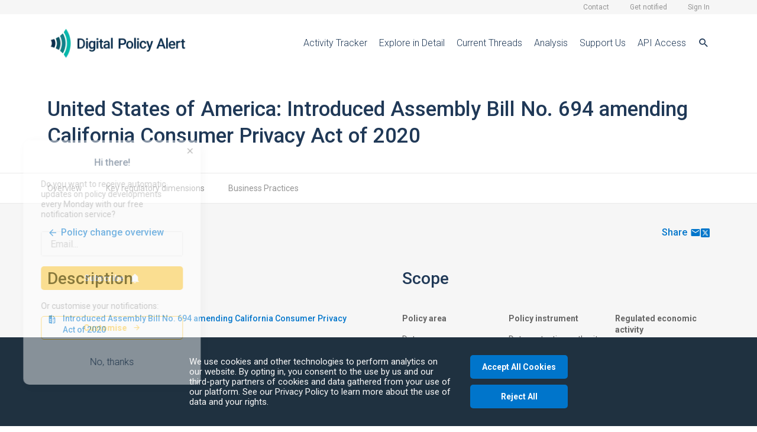

--- FILE ---
content_type: text/html; charset=utf-8
request_url: https://digitalpolicyalert.org/event/1868-introduced-assembly-bill-no-694-amending-california-consumer-privacy-act-of-2020
body_size: 40064
content:
<!doctype html>
<html data-n-head-ssr lang="en" data-n-head="%7B%22lang%22:%7B%22ssr%22:%22en%22%7D%7D">
  <head >
    <title>United States of America: Introduced Assembly Bill No. 694 amending California Consumer Privacy Act of 2020 - Digital Policy Alert</title><meta data-n-head="ssr" data-hid="description" name="description" content="An independent, timely and accessible record of policy and regulatory changes affecting the digital economy."><meta data-n-head="ssr" data-hid="og:type" property="og:type" content="website"><meta data-n-head="ssr" data-hid="og:url" property="og:url" content="https://digitalpolicyalert.org"><meta data-n-head="ssr" data-hid="og:title" property="og:title" content="DPA"><meta data-n-head="ssr" data-hid="og:description" property="og:description" content="An independent, timely and accessible record of policy and regulatory changes affecting the digital economy."><meta data-n-head="ssr" data-hid="og:image" property="og:image" content="./img/main_image.png"><meta data-n-head="ssr" data-hid="twitter:url" name="twitter:url" content="https://digitalpolicyalert.org"><meta data-n-head="ssr" data-hid="twitter:title" name="twitter:title" content="DPA"><meta data-n-head="ssr" data-hid="twitter:description" name="twitter:description" content="An independent, timely and accessible record of policy and regulatory changes affecting the digital economy."><meta data-n-head="ssr" data-hid="twitter:image:src" name="twitter:image:src" content="./img/main_image.png"><meta data-n-head="ssr" charset="utf-8"><meta data-n-head="ssr" name="viewport" content="width=device-width, initial-scale=1"><meta data-n-head="ssr" data-hid="sentry-trace" name="sentry-trace" content="0073962d082042a69b913c5dec56c23b-858aaffaa9520da8-1"><meta data-n-head="ssr" data-hid="sentry-baggage" name="baggage" content="sentry-environment=production,sentry-public_key=34e3e8c4b1664310b8090bac579676e9,sentry-trace_id=0073962d082042a69b913c5dec56c23b,sentry-sample_rate=1,sentry-sampled=true"><link data-n-head="ssr" rel="icon" type="image/x-icon" href="/favicon.ico"><link data-n-head="ssr" rel="icon" type="image/png" sizes="32x32" href="/img/favicon/favicon-32x32.png"><link data-n-head="ssr" rel="icon" type="image/png" sizes="16x16" href="/img/favicon/favicon-16x16.png"><link data-n-head="ssr" rel="apple-touch-icon" sizes="180x180" href="/img/favicon/apple-touch-icon.png"><link data-n-head="ssr" rel="manifest" href="/img/favicon/site.webmanifest"><link data-n-head="ssr" rel="stylesheet" href="//fonts.googleapis.com/css2?family=Roboto:ital,wght@0,300;0,400;0,500;0,700;1,300;1,400;1,500;1,700&amp;display=swap"><link data-n-head="ssr" rel="stylesheet" href="//cdn.jsdelivr.net/npm/@mdi/font@6.5.95/css/materialdesignicons.min.css"><script data-n-head="ssr" data-hid="newrelic" src="/newrelic.js" defer type="text/javascript" charset="utf-8"></script><link rel="preload" href="/_nuxt/3419577.js" as="script"><link rel="preload" href="/_nuxt/a3dcce5.js" as="script"><link rel="preload" href="/_nuxt/a61314c.js" as="script"><link rel="preload" href="/_nuxt/6ec5ad0.js" as="script"><link rel="preload" href="/_nuxt/13ca2c3.js" as="script"><style data-vue-ssr-id="54b08540:0 32f3b285:0 e23597a8:0 6052f422:0 d77fde0a:0 424116a7:0 02f47b58:0 339dcbaa:0 445376f9:0 a5fe9562:0 78210a4a:0 09ee28dd:0">/*! tailwindcss v2.2.19 | MIT License | https://tailwindcss.com*//*! modern-normalize v1.1.0 | MIT License | https://github.com/sindresorhus/modern-normalize */

/*
Document
========
*/

/**
Use a better box model (opinionated).
*/

*,
::before,
::after {
	box-sizing: border-box;
}

/**
Use a more readable tab size (opinionated).
*/

html {
	-moz-tab-size: 4;
	-o-tab-size: 4;
	   tab-size: 4;
}

/**
1. Correct the line height in all browsers.
2. Prevent adjustments of font size after orientation changes in iOS.
*/

html {
	line-height: 1.15; /* 1 */
	-webkit-text-size-adjust: 100%; /* 2 */
}

/*
Sections
========
*/

/**
Remove the margin in all browsers.
*/

body {
	margin: 0;
}

/**
Improve consistency of default fonts in all browsers. (https://github.com/sindresorhus/modern-normalize/issues/3)
*/

body {
	font-family:
		system-ui,
		-apple-system, /* Firefox supports this but not yet `system-ui` */
		'Segoe UI',
		Roboto,
		Helvetica,
		Arial,
		sans-serif,
		'Apple Color Emoji',
		'Segoe UI Emoji';
}

/*
Grouping content
================
*/

/**
1. Add the correct height in Firefox.
2. Correct the inheritance of border color in Firefox. (https://bugzilla.mozilla.org/show_bug.cgi?id=190655)
*/

hr {
	height: 0; /* 1 */
	color: inherit; /* 2 */
}

/*
Text-level semantics
====================
*/

/**
Add the correct text decoration in Chrome, Edge, and Safari.
*/

abbr[title] {
	-webkit-text-decoration: underline dotted;
	        text-decoration: underline dotted;
}

/**
Add the correct font weight in Edge and Safari.
*/

b,
strong {
	font-weight: bolder;
}

/**
1. Improve consistency of default fonts in all browsers. (https://github.com/sindresorhus/modern-normalize/issues/3)
2. Correct the odd 'em' font sizing in all browsers.
*/

code,
kbd,
samp,
pre {
	font-family:
		ui-monospace,
		SFMono-Regular,
		Consolas,
		'Liberation Mono',
		Menlo,
		monospace; /* 1 */
	font-size: 1em; /* 2 */
}

/**
Add the correct font size in all browsers.
*/

small {
	font-size: 80%;
}

/**
Prevent 'sub' and 'sup' elements from affecting the line height in all browsers.
*/

sub,
sup {
	font-size: 75%;
	line-height: 0;
	position: relative;
	vertical-align: baseline;
}

sub {
	bottom: -0.25em;
}

sup {
	top: -0.5em;
}

/*
Tabular data
============
*/

/**
1. Remove text indentation from table contents in Chrome and Safari. (https://bugs.chromium.org/p/chromium/issues/detail?id=999088, https://bugs.webkit.org/show_bug.cgi?id=201297)
2. Correct table border color inheritance in all Chrome and Safari. (https://bugs.chromium.org/p/chromium/issues/detail?id=935729, https://bugs.webkit.org/show_bug.cgi?id=195016)
*/

table {
	text-indent: 0; /* 1 */
	border-color: inherit; /* 2 */
}

/*
Forms
=====
*/

/**
1. Change the font styles in all browsers.
2. Remove the margin in Firefox and Safari.
*/

button,
input,
optgroup,
select,
textarea {
	font-family: inherit; /* 1 */
	font-size: 100%; /* 1 */
	line-height: 1.15; /* 1 */
	margin: 0; /* 2 */
}

/**
Remove the inheritance of text transform in Edge and Firefox.
1. Remove the inheritance of text transform in Firefox.
*/

button,
select { /* 1 */
	text-transform: none;
}

/**
Correct the inability to style clickable types in iOS and Safari.
*/

button,
[type='button'],
[type='reset'],
[type='submit'] {
	-webkit-appearance: button;
}

/**
Remove the inner border and padding in Firefox.
*/

::-moz-focus-inner {
	border-style: none;
	padding: 0;
}

/**
Restore the focus styles unset by the previous rule.
*/

:-moz-focusring {
	outline: 1px dotted ButtonText;
}

/**
Remove the additional ':invalid' styles in Firefox.
See: https://github.com/mozilla/gecko-dev/blob/2f9eacd9d3d995c937b4251a5557d95d494c9be1/layout/style/res/forms.css#L728-L737
*/

:-moz-ui-invalid {
	box-shadow: none;
}

/**
Remove the padding so developers are not caught out when they zero out 'fieldset' elements in all browsers.
*/

legend {
	padding: 0;
}

/**
Add the correct vertical alignment in Chrome and Firefox.
*/

progress {
	vertical-align: baseline;
}

/**
Correct the cursor style of increment and decrement buttons in Safari.
*/

::-webkit-inner-spin-button,
::-webkit-outer-spin-button {
	height: auto;
}

/**
1. Correct the odd appearance in Chrome and Safari.
2. Correct the outline style in Safari.
*/

[type='search'] {
	-webkit-appearance: textfield; /* 1 */
	outline-offset: -2px; /* 2 */
}

/**
Remove the inner padding in Chrome and Safari on macOS.
*/

::-webkit-search-decoration {
	-webkit-appearance: none;
}

/**
1. Correct the inability to style clickable types in iOS and Safari.
2. Change font properties to 'inherit' in Safari.
*/

::-webkit-file-upload-button {
	-webkit-appearance: button; /* 1 */
	font: inherit; /* 2 */
}

/*
Interactive
===========
*/

/*
Add the correct display in Chrome and Safari.
*/

summary {
	display: list-item;
}/**
 * Manually forked from SUIT CSS Base: https://github.com/suitcss/base
 * A thin layer on top of normalize.css that provides a starting point more
 * suitable for web applications.
 */

/**
 * Removes the default spacing and border for appropriate elements.
 */

blockquote,
dl,
dd,
h1,
h2,
h3,
h4,
h5,
h6,
hr,
figure,
p,
pre {
  margin: 0;
}

button {
  background-color: transparent;
  background-image: none;
}

fieldset {
  margin: 0;
  padding: 0;
}

ol,
ul {
  list-style: none;
  margin: 0;
  padding: 0;
}

/**
 * Tailwind custom reset styles
 */

/**
 * 1. Use the user's configured `sans` font-family (with Tailwind's default
 *    sans-serif font stack as a fallback) as a sane default.
 * 2. Use Tailwind's default "normal" line-height so the user isn't forced
 *    to override it to ensure consistency even when using the default theme.
 */

html {
  font-family: Roboto, sans-serif; /* 1 */
  line-height: 1.5; /* 2 */
}


/**
 * Inherit font-family and line-height from `html` so users can set them as
 * a class directly on the `html` element.
 */

body {
  font-family: inherit;
  line-height: inherit;
}

/**
 * 1. Prevent padding and border from affecting element width.
 *
 *    We used to set this in the html element and inherit from
 *    the parent element for everything else. This caused issues
 *    in shadow-dom-enhanced elements like <details> where the content
 *    is wrapped by a div with box-sizing set to `content-box`.
 *
 *    https://github.com/mozdevs/cssremedy/issues/4
 *
 *
 * 2. Allow adding a border to an element by just adding a border-width.
 *
 *    By default, the way the browser specifies that an element should have no
 *    border is by setting it's border-style to `none` in the user-agent
 *    stylesheet.
 *
 *    In order to easily add borders to elements by just setting the `border-width`
 *    property, we change the default border-style for all elements to `solid`, and
 *    use border-width to hide them instead. This way our `border` utilities only
 *    need to set the `border-width` property instead of the entire `border`
 *    shorthand, making our border utilities much more straightforward to compose.
 *
 *    https://github.com/tailwindcss/tailwindcss/pull/116
 */

*,
::before,
::after {
  box-sizing: border-box; /* 1 */
  border-width: 0; /* 2 */
  border-style: solid; /* 2 */
  border-color: currentColor; /* 2 */
}

/*
 * Ensure horizontal rules are visible by default
 */

hr {
  border-top-width: 1px;
}

/**
 * Undo the `border-style: none` reset that Normalize applies to images so that
 * our `border-{width}` utilities have the expected effect.
 *
 * The Normalize reset is unnecessary for us since we default the border-width
 * to 0 on all elements.
 *
 * https://github.com/tailwindcss/tailwindcss/issues/362
 */

img {
  border-style: solid;
}

textarea {
  resize: vertical;
}

input::-moz-placeholder, textarea::-moz-placeholder {
  opacity: 1;
  color: #a1a1aa;
}

input::placeholder,
textarea::placeholder {
  opacity: 1;
  color: #a1a1aa;
}

button,
[role="button"] {
  cursor: pointer;
}

/**
 * Override legacy focus reset from Normalize with modern Firefox focus styles.
 *
 * This is actually an improvement over the new defaults in Firefox in our testing,
 * as it triggers the better focus styles even for links, which still use a dotted
 * outline in Firefox by default.
 */
 
:-moz-focusring {
	outline: auto;
}

table {
  border-collapse: collapse;
}

h1,
h2,
h3,
h4,
h5,
h6 {
  font-size: inherit;
  font-weight: inherit;
}

/**
 * Reset links to optimize for opt-in styling instead of
 * opt-out.
 */

a {
  color: inherit;
  text-decoration: inherit;
}

/**
 * Reset form element properties that are easy to forget to
 * style explicitly so you don't inadvertently introduce
 * styles that deviate from your design system. These styles
 * supplement a partial reset that is already applied by
 * normalize.css.
 */

button,
input,
optgroup,
select,
textarea {
  padding: 0;
  line-height: inherit;
  color: inherit;
}

/**
 * Use the configured 'mono' font family for elements that
 * are expected to be rendered with a monospace font, falling
 * back to the system monospace stack if there is no configured
 * 'mono' font family.
 */

pre,
code,
kbd,
samp {
  font-family: ui-monospace, SFMono-Regular, Menlo, Monaco, Consolas, "Liberation Mono", "Courier New", monospace;
}

/**
 * 1. Make replaced elements `display: block` by default as that's
 *    the behavior you want almost all of the time. Inspired by
 *    CSS Remedy, with `svg` added as well.
 *
 *    https://github.com/mozdevs/cssremedy/issues/14
 * 
 * 2. Add `vertical-align: middle` to align replaced elements more
 *    sensibly by default when overriding `display` by adding a
 *    utility like `inline`.
 *
 *    This can trigger a poorly considered linting error in some
 *    tools but is included by design.
 * 
 *    https://github.com/jensimmons/cssremedy/issues/14#issuecomment-634934210
 */

img,
svg,
video,
canvas,
audio,
iframe,
embed,
object {
  display: block; /* 1 */
  vertical-align: middle; /* 2 */
}

/**
 * Constrain images and videos to the parent width and preserve
 * their intrinsic aspect ratio.
 *
 * https://github.com/mozdevs/cssremedy/issues/14
 */

img,
video {
  max-width: 100%;
  height: auto;
}

/**
 * Ensure the default browser behavior of the `hidden` attribute.
 */

[hidden] {
  display: none;
}*, ::before, ::after{--tw-translate-x:0;--tw-translate-y:0;--tw-rotate:0;--tw-skew-x:0;--tw-skew-y:0;--tw-scale-x:1;--tw-scale-y:1;--tw-transform:translateX(var(--tw-translate-x)) translateY(var(--tw-translate-y)) rotate(var(--tw-rotate)) skewX(var(--tw-skew-x)) skewY(var(--tw-skew-y)) scaleX(var(--tw-scale-x)) scaleY(var(--tw-scale-y));border-color:rgb(var(--colors-gray-200));--tw-ring-offset-shadow:0 0 #0000;--tw-ring-shadow:0 0 #0000;--tw-shadow:0 0 #0000;--tw-blur:var(--tw-empty,/*!*/ /*!*/);--tw-brightness:var(--tw-empty,/*!*/ /*!*/);--tw-contrast:var(--tw-empty,/*!*/ /*!*/);--tw-grayscale:var(--tw-empty,/*!*/ /*!*/);--tw-hue-rotate:var(--tw-empty,/*!*/ /*!*/);--tw-invert:var(--tw-empty,/*!*/ /*!*/);--tw-saturate:var(--tw-empty,/*!*/ /*!*/);--tw-sepia:var(--tw-empty,/*!*/ /*!*/);--tw-drop-shadow:var(--tw-empty,/*!*/ /*!*/);--tw-filter:var(--tw-blur) var(--tw-brightness) var(--tw-contrast) var(--tw-grayscale) var(--tw-hue-rotate) var(--tw-invert) var(--tw-saturate) var(--tw-sepia) var(--tw-drop-shadow);--tw-backdrop-blur:var(--tw-empty,/*!*/ /*!*/);--tw-backdrop-brightness:var(--tw-empty,/*!*/ /*!*/);--tw-backdrop-contrast:var(--tw-empty,/*!*/ /*!*/);--tw-backdrop-grayscale:var(--tw-empty,/*!*/ /*!*/);--tw-backdrop-hue-rotate:var(--tw-empty,/*!*/ /*!*/);--tw-backdrop-invert:var(--tw-empty,/*!*/ /*!*/);--tw-backdrop-opacity:var(--tw-empty,/*!*/ /*!*/);--tw-backdrop-saturate:var(--tw-empty,/*!*/ /*!*/);--tw-backdrop-sepia:var(--tw-empty,/*!*/ /*!*/);--tw-backdrop-filter:var(--tw-backdrop-blur) var(--tw-backdrop-brightness) var(--tw-backdrop-contrast) var(--tw-backdrop-grayscale) var(--tw-backdrop-hue-rotate) var(--tw-backdrop-invert) var(--tw-backdrop-opacity) var(--tw-backdrop-saturate) var(--tw-backdrop-sepia);}:root{--colors-base:255 255 255;--colors-base-secondary:246 246 246;--colors-base-bluegray:136 153 172;--colors-base-business-practice:224 242 255;--colors-base-tool:247 243 223;--colors-primary-900:37 47 58;--colors-primary:0 204 204;--colors-blue:0 117 203;--colors-blue-light:244 250 255;--colors-gray-200:233 233 233;--colors-gray:240 240 240;--colors-gray-secondary:247 247 247;--colors-gray-light:217 217 217;--colors-toolbar:31 49 64;--colors-toolbar-secondary:42 65 84;--colors-toolbar-border:100 126 147;--colors-toolbar-light:199 209 217;--colors-toolbar-from:52 69 82;--colors-toolbar-to:45 57 66;--colors-console-from:52 69 82;--colors-console-to:45 57 66;--colors-console-event-light:67 86 101;--colors-console-event-dark:30 38 46;--colors-console-tag-light:53 68 81;--colors-console-tag-dark:13 13 13;--colors-input:255 255 255;--colors-input-gray:247 247 247;--colors-input-highlight:244 250 255;--colors-panel:255 255 255;--colors-font:103 103 103;--colors-font-secondary:149 149 149;--colors-font-tertiary:194 194 194;--colors-font-inactive:183 183 183;--colors-font-light:247 247 247;--colors-font-red:229 57 57;--colors-font-green:95 224 149;--colors-font-blue:0 117 203;--colors-font-lightblue:25 153 245;--colors-font-darkblue:32 57 87;--colors-font-business-practice:18 107 173;--colors-font-tool:149 140 92;--colors-font-yellow:255 195 31;--colors-line:234 234 234;--colors-line-secondary:213 213 213;--colors-line-graph:220 220 220;--colors-status-red:229 57 57;--colors-status-green:95 224 149;--colors-status-blue:175 219 255;--colors-status-gray:217 217 217;--colors-status-orange:255 195 31;--colors-scrollbar:#00000033;--colors-scrollbar-track:247 247 247;--colors-scrollbar-hover:#0000004d;--colors-notification:255 186 0;--colors-red:229 57 57;--colors-green:0 213 114;--colors-yellow:255 195 31;--colors-button:0 117 203;--colors-button-bluegray:136 153 172;}.dark{--colors-base:29 29 31;--colors-base-secondary:18 18 18;--colors-base-bluegray:136 153 172;--colors-base-business-practice:224 242 255;--colors-base-tool:247 243 223;--colors-toolbar:31 49 64;--colors-toolbar-secondary:42 65 84;--colors-toolbar-border:100 126 147;--colors-toolbar-light:199 209 217;--colors-panel:42 44 46;--colors-font:103 103 103;--colors-font-secondary:208 208 208;--colors-font-tertiary:181 181 181;--colors-font-inactive:154 154 154;--colors-font-light:247 247 247;--colors-font-red:229 57 57;--colors-font-green:95 224 149;--colors-font-blue:3 147 253;--colors-font-lightblue:25 153 245;--colors-font-darkblue:229 229 229;--colors-font-business-practice:18 107 173;--colors-font-tool:149 140 92;--colors-line:59 59 59;--colors-line-secondary:62 64 65;--colors-line-graph:83 83 83;--colors-line-yellow:255 195 31;--colors-status-red:229 57 57;--colors-status-green:95 224 149;--colors-status-blue:175 219 255;--colors-status-gray:217 217 217;--colors-status-orange:255 195 31;--colors-scrollbar:173 173 173;--colors-scrollbar-track:247 247 247;--colors-scrollbar-hover:136 136 136;--colors-notification:255 186 0;--colors-red:229 57 57;--colors-green:0 213 114;--colors-blue:7 131 222;--colors-gray:240 240 240;--colors-gray-secondary:247 247 247;--colors-yellow:255 195 31;--colors-button:0 117 203;--colors-button-bluegray:136 153 172;}.container{width:100%;}@media (min-width: 360px){.container{max-width:360px;}}@media (min-width: 640px){.container{max-width:640px;}}@media (min-width: 968px){.container{max-width:968px;}}@media (min-width: 1124px){.container{max-width:1124px;}}@media (min-width: 1600px){.container{max-width:1600px;}}@media (min-width: 1836px){.container{max-width:1836px;}}.pointer-events-none{pointer-events:none;}.invisible{visibility:hidden;}.static{position:static;}.fixed{position:fixed;}.absolute{position:absolute;}.relative{position:relative;}.sticky{position:sticky;}.inset-0{top:0;right:0;bottom:0;left:0;}.inset-x-0{left:0;right:0;}.top-\[50px\]{top:50px;}.left-0{left:0;}.top-0{top:0;}.right-2{right:2.0rem;}.bottom-3{bottom:3.0rem;}.top-1\/2{top:50%;}.left-1\/2{left:50%;}.bottom-0{bottom:0;}.right-0{right:0;}.top-1{top:1.0rem;}.right-1{right:1.0rem;}.top-10{top:10.0rem;}.left-\[50\%\]{left:50%;}.bottom-2{bottom:2.0rem;}.bottom-7{bottom:7.0rem;}.left-5{left:5.0rem;}.z-50{z-index:50;}.z-10{z-index:10;}.z-20{z-index:20;}.z-30{z-index:30;}.col-span-1{grid-column:span 1 / span 1;}.col-span-2{grid-column:span 2 / span 2;}.col-span-3{grid-column:span 3 / span 3;}.col-span-4{grid-column:span 4 / span 4;}.col-start-1{grid-column-start:1;}.col-end-6{grid-column-end:6;}.col-end-4{grid-column-end:4;}.col-end-5{grid-column-end:5;}.col-end-3{grid-column-end:3;}.col-end-2{grid-column-end:2;}.col-end-9{grid-column-end:9;}.row-start-1{grid-row-start:1;}.row-start-2{grid-row-start:2;}.row-end-3{grid-row-end:3;}.float-left{float:left;}.m-0{margin:0;}.m-0\.5{margin:0.5rem;}.mx-auto{margin-left:auto;margin-right:auto;}.my-1{margin-top:1.0rem;margin-bottom:1.0rem;}.my-4{margin-top:4.0rem;margin-bottom:4.0rem;}.my-2{margin-top:2.0rem;margin-bottom:2.0rem;}.mx-0\.5{margin-left:0.5rem;margin-right:0.5rem;}.mx-0{margin-left:0;margin-right:0;}.my-1\.5{margin-top:1.5rem;margin-bottom:1.5rem;}.my-0\.5{margin-top:0.5rem;margin-bottom:0.5rem;}.my-0{margin-top:0;margin-bottom:0;}.my-3{margin-top:3.0rem;margin-bottom:3.0rem;}.mx-2{margin-left:2.0rem;margin-right:2.0rem;}.my-8{margin-top:8.0rem;margin-bottom:8.0rem;}.my-5{margin-top:5.0rem;margin-bottom:5.0rem;}.mb-8{margin-bottom:8.0rem;}.mb-1{margin-bottom:1.0rem;}.mr-1{margin-right:1.0rem;}.mr-2{margin-right:2.0rem;}.mt-2{margin-top:2.0rem;}.mb-2{margin-bottom:2.0rem;}.ml-4{margin-left:4.0rem;}.ml-0\.5{margin-left:0.5rem;}.ml-0{margin-left:0;}.ml-1{margin-left:1.0rem;}.mr-3{margin-right:3.0rem;}.mr-0\.3{margin-right:0.3rem;}.mr-0{margin-right:0;}.mr-0\.5{margin-right:0.5rem;}.mt-1{margin-top:1.0rem;}.mb-3{margin-bottom:3.0rem;}.mb-1\.5{margin-bottom:1.5rem;}.ml-3{margin-left:3.0rem;}.mb-0\.8{margin-bottom:0.8rem;}.mb-0{margin-bottom:0;}.mr-0\.2{margin-right:0.2rem;}.mt-3{margin-top:3.0rem;}.mt-auto{margin-top:auto;}.mt-4{margin-top:4.0rem;}.mb-5{margin-bottom:5.0rem;}.ml-8{margin-left:8.0rem;}.mb-4{margin-bottom:4.0rem;}.mb-0\.5{margin-bottom:0.5rem;}.ml-auto{margin-left:auto;}.ml-\[-1rem\]{margin-left:-1rem;}.-ml-1\.2{margin-left:-1.2rem;}.-ml-1{margin-left:-1rem;}.mt-0\.1{margin-top:0.1rem;}.ml-0\.1{margin-left:0.1rem;}.mt-0{margin-top:0;}.ml-2{margin-left:2.0rem;}.mt-1\.5{margin-top:1.5rem;}.mr-auto{margin-right:auto;}.-ml-0\.3{margin-left:-0.3rem;}.mt-6{margin-top:6.0rem;}.mb-3\.5{margin-bottom:3.5rem;}.mt-0\.5{margin-top:0.5rem;}.mr-1\.5{margin-right:1.5rem;}.-mt-0\.5{margin-top:-0.5rem;}.ml-1\.5{margin-left:1.5rem;}.mr-4{margin-right:4.0rem;}.mr-2\.5{margin-right:2.5rem;}.mb-2\.5{margin-bottom:2.5rem;}.mb-6{margin-bottom:6.0rem;}.mt-\[-4rem\]{margin-top:-4rem;}.mb-\[-6rem\]{margin-bottom:-6rem;}.mt-8{margin-top:8.0rem;}.mt-5{margin-top:5.0rem;}.mt-2\.5{margin-top:2.5rem;}.mb-\[270px\]{margin-bottom:270px;}.block{display:block;}.inline-block{display:inline-block;}.inline{display:inline;}.flex{display:flex;}.inline-flex{display:inline-flex;}.table{display:table;}.table-row{display:table-row;}.grid{display:grid;}.contents{display:contents;}.list-item{display:list-item;}.hidden{display:none;}.h-1{height:1.0rem;}.h-4\.5{height:4.5rem;}.h-4{height:4.0rem;}.h-3\.2{height:3.2rem;}.h-3{height:3.0rem;}.h-1\.5{height:1.5rem;}.h-1\.2{height:1.2rem;}.h-2\.5{height:2.5rem;}.h-2{height:2.0rem;}.h-6{height:6.0rem;}.h-full{height:100%;}.h-auto{height:auto;}.h-2\.8{height:2.8rem;}.h-5{height:5.0rem;}.h-3\.5{height:3.5rem;}.h-\[30px\]{height:30px;}.h-0\.8{height:0.8rem;}.h-0{height:0;}.h-50{height:50rem;}.h-40{height:40rem;}.h-\[80vh\]{height:80vh;}.h-screen{height:100vh;}.h-20{height:20rem;}.h-30{height:30rem;}.h-\[110px\]{height:110px;}.h-45{height:45rem;}.h-55{height:55rem;}.h-24{height:24rem;}.h-65{height:65rem;}.max-h-32{max-height:32rem;}.max-h-35{max-height:35rem;}.max-h-30{max-height:30.0rem;}.max-h-50{max-height:50rem;}.max-h-24{max-height:24rem;}.max-h-45{max-height:45rem;}.max-h-64{max-height:64rem;}.max-h-40{max-height:40rem;}.min-h-30{min-height:30rem;}.min-h-3{min-height:3rem;}.min-h-20{min-height:20rem;}.min-h-1\.2{min-height:1.2rem;}.min-h-full{min-height:100%;}.w-1{width:1.0rem;}.w-0\.7{width:0.7rem;}.w-0{width:0;}.w-6{width:6.0rem;}.w-full{width:100%;}.w-4{width:4.0rem;}.w-1\.1{width:1.1rem;}.w-1\.2{width:1.2rem;}.w-0\.2{width:0.2rem;}.w-15{width:15rem;}.w-8{width:8.0rem;}.w-0\.3{width:0.3rem;}.w-2{width:2.0rem;}.w-\[315px\]{width:315px;}.w-\[80\%\]{width:80%;}.w-1\/2{width:50%;}.w-2\/3{width:66.666667%;}.w-1\/4{width:25%;}.w-auto{width:auto;}.w-0\.8{width:0.8rem;}.w-\[400px\]{width:400px;}.w-max{width:-moz-max-content;width:max-content;}.w-22{width:22rem;}.w-14{width:14rem;}.w-24{width:24rem;}.w-26{width:26rem;}.w-32{width:32rem;}.w-30{width:30rem;}.w-16{width:16rem;}.w-1\.5{width:1.5rem;}.w-3{width:3.0rem;}.w-\[340px\]{width:340px;}.w-2\.5{width:2.5rem;}.min-w-20{min-width:20.0rem;}.min-w-12{min-width:12.0rem;}.min-w-0{min-width:0px;}.max-w-80{max-width:80.0rem;}.max-w-32{max-width:32.0rem;}.max-w-screen-xl{max-width:1600px;}.max-w-screen-md{max-width:968px;}.max-w-screen-lg{max-width:1124px;}.max-w-20{max-width:20.0rem;}.max-w-30{max-width:30.0rem;}.max-w-28{max-width:28.0rem;}.max-w-xl{max-width:36rem;}.max-w-\[452px\]{max-width:452px;}.max-w-\[450px\]{max-width:450px;}.max-w-\[350px\]{max-width:350px;}.max-w-\[300px\]{max-width:300px;}.max-w-screen-xsm{max-width:360px;}.max-w-90{max-width:90.0rem;}.max-w-40{max-width:40.0rem;}.max-w-24{max-width:24.0rem;}.max-w-100{max-width:100rem;}.max-w-\[20rem\]{max-width:20rem;}.flex-1{flex:1 1 0%;}.flex-none{flex:none;}.flex-shrink-0{flex-shrink:0;}.flex-shrink{flex-shrink:1;}.flex-grow{flex-grow:1;}.flex-grow-0{flex-grow:0;}.border-collapse{border-collapse:collapse;}.-translate-x-1\/2{--tw-translate-x:-50%;transform:var(--tw-transform);}.-translate-y-1\/2{--tw-translate-y:-50%;transform:var(--tw-transform);}.-translate-x-2\/4{--tw-translate-x:-50%;transform:var(--tw-transform);}.transform{transform:var(--tw-transform);}@keyframes spin{to{transform:rotate(360deg);}}.animate-spin{animation:spin 1s linear infinite;}.cursor-pointer{cursor:pointer;}.resize{resize:both;}.list-inside{list-style-position:inside;}.list-disc{list-style-type:disc;}.grid-cols-1{grid-template-columns:repeat(1, minmax(0, 1fr));}.grid-cols-5{grid-template-columns:repeat(5, minmax(0, 1fr));}.grid-cols-2{grid-template-columns:repeat(2, minmax(0, 1fr));}.grid-cols-3{grid-template-columns:repeat(3, minmax(0, 1fr));}.grid-cols-4{grid-template-columns:repeat(4, minmax(0, 1fr));}.grid-cols-8{grid-template-columns:repeat(8, minmax(0, 1fr));}.grid-rows-2{grid-template-rows:repeat(2, minmax(0, 1fr));}.grid-rows-1{grid-template-rows:repeat(1, minmax(0, 1fr));}.flex-row{flex-direction:row;}.flex-col{flex-direction:column;}.flex-col-reverse{flex-direction:column-reverse;}.flex-wrap{flex-wrap:wrap;}.content-center{align-content:center;}.content-end{align-content:flex-end;}.content-between{align-content:space-between;}.items-start{align-items:flex-start;}.items-end{align-items:flex-end;}.items-center{align-items:center;}.items-baseline{align-items:baseline;}.justify-start{justify-content:flex-start;}.justify-end{justify-content:flex-end;}.justify-center{justify-content:center;}.justify-between{justify-content:space-between;}.justify-items-center{justify-items:center;}.gap-\[10px\]{gap:10px;}.gap-0\.5{gap:0.5rem;}.gap-0{gap:0;}.gap-2{gap:2.0rem;}.gap-1{gap:1.0rem;}.gap-1\.5{gap:1.5rem;}.gap-2\.5{gap:2.5rem;}.gap-4{gap:4.0rem;}.gap-3{gap:3.0rem;}.gap-0\.7{gap:0.7rem;}.gap-8{gap:8.0rem;}.gap-x-2{-moz-column-gap:2.0rem;column-gap:2.0rem;}.gap-y-3{row-gap:3.0rem;}.gap-x-6{-moz-column-gap:6.0rem;column-gap:6.0rem;}.gap-y-2{row-gap:2.0rem;}.gap-x-\[20px\]{-moz-column-gap:20px;column-gap:20px;}.space-y-1 > :not([hidden]) ~ :not([hidden]){--tw-space-y-reverse:0;margin-top:calc(1.0rem * calc(1 - var(--tw-space-y-reverse)));margin-bottom:calc(1.0rem * var(--tw-space-y-reverse));}.space-x-0\.5 > :not([hidden]) ~ :not([hidden]){--tw-space-x-reverse:0;margin-right:calc(0.5rem * var(--tw-space-x-reverse));margin-left:calc(0.5rem * calc(1 - var(--tw-space-x-reverse)));}.space-x-0 > :not([hidden]) ~ :not([hidden]){--tw-space-x-reverse:0;margin-right:calc(0px * var(--tw-space-x-reverse));margin-left:calc(0px * calc(1 - var(--tw-space-x-reverse)));}.space-x-0\.1 > :not([hidden]) ~ :not([hidden]){--tw-space-x-reverse:0;margin-right:calc(0.1rem * var(--tw-space-x-reverse));margin-left:calc(0.1rem * calc(1 - var(--tw-space-x-reverse)));}.space-y-2 > :not([hidden]) ~ :not([hidden]){--tw-space-y-reverse:0;margin-top:calc(2.0rem * calc(1 - var(--tw-space-y-reverse)));margin-bottom:calc(2.0rem * var(--tw-space-y-reverse));}.space-x-3 > :not([hidden]) ~ :not([hidden]){--tw-space-x-reverse:0;margin-right:calc(3.0rem * var(--tw-space-x-reverse));margin-left:calc(3.0rem * calc(1 - var(--tw-space-x-reverse)));}.space-x-2 > :not([hidden]) ~ :not([hidden]){--tw-space-x-reverse:0;margin-right:calc(2.0rem * var(--tw-space-x-reverse));margin-left:calc(2.0rem * calc(1 - var(--tw-space-x-reverse)));}.space-x-1 > :not([hidden]) ~ :not([hidden]){--tw-space-x-reverse:0;margin-right:calc(1.0rem * var(--tw-space-x-reverse));margin-left:calc(1.0rem * calc(1 - var(--tw-space-x-reverse)));}.space-y-0\.5 > :not([hidden]) ~ :not([hidden]){--tw-space-y-reverse:0;margin-top:calc(0.5rem * calc(1 - var(--tw-space-y-reverse)));margin-bottom:calc(0.5rem * var(--tw-space-y-reverse));}.space-y-0 > :not([hidden]) ~ :not([hidden]){--tw-space-y-reverse:0;margin-top:calc(0px * calc(1 - var(--tw-space-y-reverse)));margin-bottom:calc(0px * var(--tw-space-y-reverse));}.space-y-0\.2 > :not([hidden]) ~ :not([hidden]){--tw-space-y-reverse:0;margin-top:calc(0.2rem * calc(1 - var(--tw-space-y-reverse)));margin-bottom:calc(0.2rem * var(--tw-space-y-reverse));}.space-y-1\.6 > :not([hidden]) ~ :not([hidden]){--tw-space-y-reverse:0;margin-top:calc(1.6rem * calc(1 - var(--tw-space-y-reverse)));margin-bottom:calc(1.6rem * var(--tw-space-y-reverse));}.space-x-3\.5 > :not([hidden]) ~ :not([hidden]){--tw-space-x-reverse:0;margin-right:calc(3.5rem * var(--tw-space-x-reverse));margin-left:calc(3.5rem * calc(1 - var(--tw-space-x-reverse)));}.space-x-4 > :not([hidden]) ~ :not([hidden]){--tw-space-x-reverse:0;margin-right:calc(4.0rem * var(--tw-space-x-reverse));margin-left:calc(4.0rem * calc(1 - var(--tw-space-x-reverse)));}.space-y-4 > :not([hidden]) ~ :not([hidden]){--tw-space-y-reverse:0;margin-top:calc(4.0rem * calc(1 - var(--tw-space-y-reverse)));margin-bottom:calc(4.0rem * var(--tw-space-y-reverse));}.space-y-2\.5 > :not([hidden]) ~ :not([hidden]){--tw-space-y-reverse:0;margin-top:calc(2.5rem * calc(1 - var(--tw-space-y-reverse)));margin-bottom:calc(2.5rem * var(--tw-space-y-reverse));}.space-y-3 > :not([hidden]) ~ :not([hidden]){--tw-space-y-reverse:0;margin-top:calc(3.0rem * calc(1 - var(--tw-space-y-reverse)));margin-bottom:calc(3.0rem * var(--tw-space-y-reverse));}.space-x-0\.3 > :not([hidden]) ~ :not([hidden]){--tw-space-x-reverse:0;margin-right:calc(0.3rem * var(--tw-space-x-reverse));margin-left:calc(0.3rem * calc(1 - var(--tw-space-x-reverse)));}.divide-y > :not([hidden]) ~ :not([hidden]){--tw-divide-y-reverse:0;border-top-width:calc(1px * calc(1 - var(--tw-divide-y-reverse)));border-bottom-width:calc(1px * var(--tw-divide-y-reverse));}.place-self-center{place-self:center;}.self-start{align-self:flex-start;}.self-end{align-self:flex-end;}.self-center{align-self:center;}.overflow-auto{overflow:auto;}.overflow-hidden{overflow:hidden;}.overflow-x-auto{overflow-x:auto;}.overflow-y-auto{overflow-y:auto;}.overflow-x-scroll{overflow-x:scroll;}.truncate{overflow:hidden;text-overflow:ellipsis;white-space:nowrap;}.whitespace-normal{white-space:normal;}.whitespace-nowrap{white-space:nowrap;}.rounded-\[10px\]{border-radius:10px;}.rounded-sm{border-radius:2px;}.rounded{border-radius:3px;}.rounded-md{border-radius:5px;}.rounded-full{border-radius:9999px;}.rounded-lg{border-radius:10px;}.rounded-\[3px\]{border-radius:3px;}.rounded-t-none{border-top-left-radius:0px;border-top-right-radius:0px;}.rounded-l-md{border-top-left-radius:5px;border-bottom-left-radius:5px;}.rounded-t-md{border-top-left-radius:5px;border-top-right-radius:5px;}.rounded-b-md{border-bottom-right-radius:5px;border-bottom-left-radius:5px;}.border{border-width:1px;}.border-0{border-width:0px;}.border-2{border-width:2px;}.border-b{border-bottom-width:1px;}.border-t{border-top-width:1px;}.border-b-3{border-bottom-width:3px;}.border-l-4{border-left-width:4px;}.border-r{border-right-width:1px;}.border-b-2{border-bottom-width:2px;}.border-l-2{border-left-width:2px;}.border-r-2{border-right-width:2px;}.border-t-2{border-top-width:2px;}.border-l{border-left-width:1px;}.border-dashed{border-style:dashed;}.border-line{--tw-border-opacity:1;border-color:rgb(var(--colors-line) / var(--tw-border-opacity));}.border-line-secondary{--tw-border-opacity:1;border-color:rgb(var(--colors-line-secondary) / var(--tw-border-opacity));}.border-gray-200{--tw-border-opacity:1;border-color:rgb(var(--colors-gray-200) / var(--tw-border-opacity));}.border-red{--tw-border-opacity:1;border-color:rgb(var(--colors-red) / var(--tw-border-opacity));}.border-font-secondary{--tw-border-opacity:1;border-color:rgb(var(--colors-font-secondary) / var(--tw-border-opacity));}.border-line-graph{--tw-border-opacity:1;border-color:rgb(var(--colors-line-graph) / var(--tw-border-opacity));}.border-toolbar-border{--tw-border-opacity:1;border-color:rgb(var(--colors-toolbar-border) / var(--tw-border-opacity));}.border-white\/50{border-color:rgba(255, 255, 255, 0.5);}.border-yellow{--tw-border-opacity:1;border-color:rgb(var(--colors-yellow) / var(--tw-border-opacity));}.border-\[\#BCBCBC\]{--tw-border-opacity:1;border-color:rgba(188, 188, 188, var(--tw-border-opacity));}.border-\[\#DCDCDC\]{--tw-border-opacity:1;border-color:rgba(220, 220, 220, var(--tw-border-opacity));}.border-blue{--tw-border-opacity:1;border-color:rgb(var(--colors-blue) / var(--tw-border-opacity));}.border-b-blue{--tw-border-opacity:1;border-bottom-color:rgb(var(--colors-blue) / var(--tw-border-opacity));}.border-b-gray-light{--tw-border-opacity:1;border-bottom-color:rgb(var(--colors-gray-light) / var(--tw-border-opacity));}.bg-white{--tw-bg-opacity:1;background-color:rgba(255, 255, 255, var(--tw-bg-opacity));}.bg-red{--tw-bg-opacity:1;background-color:rgb(var(--colors-red) / var(--tw-bg-opacity));}.bg-input-highlight{--tw-bg-opacity:1;background-color:rgb(var(--colors-input-highlight) / var(--tw-bg-opacity));}.bg-toolbar{--tw-bg-opacity:1;background-color:rgb(var(--colors-toolbar) / var(--tw-bg-opacity));}.bg-base-secondary{--tw-bg-opacity:1;background-color:rgb(var(--colors-base-secondary) / var(--tw-bg-opacity));}.bg-blue{--tw-bg-opacity:1;background-color:rgb(var(--colors-blue) / var(--tw-bg-opacity));}.bg-base{--tw-bg-opacity:1;background-color:rgb(var(--colors-base) / var(--tw-bg-opacity));}.bg-base-bluegray{--tw-bg-opacity:1;background-color:rgb(var(--colors-base-bluegray) / var(--tw-bg-opacity));}.bg-blue-light{--tw-bg-opacity:1;background-color:rgb(var(--colors-blue-light) / var(--tw-bg-opacity));}.bg-gray{--tw-bg-opacity:1;background-color:rgb(var(--colors-gray) / var(--tw-bg-opacity));}.bg-console-event-light{--tw-bg-opacity:1;background-color:rgb(var(--colors-console-event-light) / var(--tw-bg-opacity));}.bg-console-tag-light{--tw-bg-opacity:1;background-color:rgb(var(--colors-console-tag-light) / var(--tw-bg-opacity));}.bg-console-event-dark{--tw-bg-opacity:1;background-color:rgb(var(--colors-console-event-dark) / var(--tw-bg-opacity));}.bg-console-tag-dark{--tw-bg-opacity:1;background-color:rgb(var(--colors-console-tag-dark) / var(--tw-bg-opacity));}.bg-line{--tw-bg-opacity:1;background-color:rgb(var(--colors-line) / var(--tw-bg-opacity));}.bg-base-businessPractice{--tw-bg-opacity:1;background-color:rgb(var(--colors-base-business-practice) / var(--tw-bg-opacity));}.bg-base-tool{--tw-bg-opacity:1;background-color:rgb(var(--colors-base-tool) / var(--tw-bg-opacity));}.bg-\[\#7F170E\]{--tw-bg-opacity:1;background-color:rgba(127, 23, 14, var(--tw-bg-opacity));}.bg-input-gray{--tw-bg-opacity:1;background-color:rgb(var(--colors-input-gray) / var(--tw-bg-opacity));}.bg-transparent{background-color:transparent;}.bg-base-secondary\/80{background-color:rgb(var(--colors-base-secondary) / 0.8);}.bg-\[\#2AB2FF\]{--tw-bg-opacity:1;background-color:rgba(42, 178, 255, var(--tw-bg-opacity));}.\!bg-blue{--tw-bg-opacity:1 !important;background-color:rgb(var(--colors-blue) / var(--tw-bg-opacity)) !important;}.\!bg-base-secondary{--tw-bg-opacity:1 !important;background-color:rgb(var(--colors-base-secondary) / var(--tw-bg-opacity)) !important;}.bg-\[\#F5F5F5\]{--tw-bg-opacity:1;background-color:rgba(245, 245, 245, var(--tw-bg-opacity));}.bg-primary{--tw-bg-opacity:1;background-color:rgb(var(--colors-primary) / var(--tw-bg-opacity));}.bg-gray-secondary{--tw-bg-opacity:1;background-color:rgb(var(--colors-gray-secondary) / var(--tw-bg-opacity));}.bg-\[\#FFF2D1\]{--tw-bg-opacity:1;background-color:rgba(255, 242, 209, var(--tw-bg-opacity));}.bg-\[\#EFF7FF\]{--tw-bg-opacity:1;background-color:rgba(239, 247, 255, var(--tw-bg-opacity));}.bg-gradient-to-b{background-image:linear-gradient(to bottom, var(--tw-gradient-stops));}.from-console-from{--tw-gradient-from:rgb(var(--colors-console-from));--tw-gradient-stops:var(--tw-gradient-from), var(--tw-gradient-to, rgb(var(--colors-console-from) / 0));}.from-toolbar-from{--tw-gradient-from:rgb(var(--colors-toolbar-from));--tw-gradient-stops:var(--tw-gradient-from), var(--tw-gradient-to, rgb(var(--colors-toolbar-from) / 0));}.to-console-to{--tw-gradient-to:rgb(var(--colors-console-to));}.to-toolbar-to{--tw-gradient-to:rgb(var(--colors-toolbar-to));}.bg-cover{background-size:cover;}.bg-center{background-position:center;}.fill-chart-gray-light{fill:#D0D0D0;}.fill-chart-font{fill:#676767;}.stroke-chart-yellow{stroke:#FFC31F;}.stroke-chart-gray{stroke:#DDDDDD;}.stroke-1{stroke-width:1;}.object-cover{-o-object-fit:cover;object-fit:cover;}.object-fill{-o-object-fit:fill;object-fit:fill;}.p-\[10px\]{padding:10px;}.p-0\.5{padding:0.5rem;}.p-0{padding:0;}.p-1{padding:1.0rem;}.p-1\.5{padding:1.5rem;}.p-0\.4{padding:0.4rem;}.p-2{padding:2.0rem;}.p-3{padding:3.0rem;}.p-2\.5{padding:2.5rem;}.px-1{padding-left:1.0rem;padding-right:1.0rem;}.px-0\.5{padding-left:0.5rem;padding-right:0.5rem;}.px-0{padding-left:0;padding-right:0;}.py-2{padding-top:2.0rem;padding-bottom:2.0rem;}.py-3{padding-top:3.0rem;padding-bottom:3.0rem;}.py-0\.2{padding-top:0.2rem;padding-bottom:0.2rem;}.py-0{padding-top:0;padding-bottom:0;}.px-0\.8{padding-left:0.8rem;padding-right:0.8rem;}.py-0\.5{padding-top:0.5rem;padding-bottom:0.5rem;}.px-0\.7{padding-left:0.7rem;padding-right:0.7rem;}.py-0\.3{padding-top:0.3rem;padding-bottom:0.3rem;}.px-0\.3{padding-left:0.3rem;padding-right:0.3rem;}.py-1{padding-top:1.0rem;padding-bottom:1.0rem;}.px-1\.5{padding-left:1.5rem;padding-right:1.5rem;}.py-10{padding-top:10.0rem;padding-bottom:10.0rem;}.px-2{padding-left:2.0rem;padding-right:2.0rem;}.px-3{padding-left:3.0rem;padding-right:3.0rem;}.py-0\.6{padding-top:0.6rem;padding-bottom:0.6rem;}.py-8{padding-top:8.0rem;padding-bottom:8.0rem;}.py-0\.7{padding-top:0.7rem;padding-bottom:0.7rem;}.py-4{padding-top:4.0rem;padding-bottom:4.0rem;}.py-1\.8{padding-top:1.8rem;padding-bottom:1.8rem;}.py-6{padding-top:6.0rem;padding-bottom:6.0rem;}.py-5{padding-top:5.0rem;padding-bottom:5.0rem;}.py-0\.8{padding-top:0.8rem;padding-bottom:0.8rem;}.py-1\.5{padding-top:1.5rem;padding-bottom:1.5rem;}.pl-1{padding-left:1.0rem;}.pl-2{padding-left:2.0rem;}.pr-1{padding-right:1.0rem;}.pl-0\.5{padding-left:0.5rem;}.pl-0{padding-left:0;}.pb-0\.2{padding-bottom:0.2rem;}.pb-0{padding-bottom:0;}.pr-0\.8{padding-right:0.8rem;}.pr-0{padding-right:0;}.pr-4{padding-right:4.0rem;}.pb-2{padding-bottom:2.0rem;}.pb-1\.5{padding-bottom:1.5rem;}.pb-1{padding-bottom:1.0rem;}.pb-0\.6{padding-bottom:0.6rem;}.pb-4{padding-bottom:4.0rem;}.pt-3{padding-top:3.0rem;}.pt-0\.5{padding-top:0.5rem;}.pt-0{padding-top:0;}.pb-3{padding-bottom:3.0rem;}.pr-0\.5{padding-right:0.5rem;}.pr-0\.6{padding-right:0.6rem;}.pt-1\.5{padding-top:1.5rem;}.pt-1{padding-top:1.0rem;}.pr-3{padding-right:3.0rem;}.pb-0\.5{padding-bottom:0.5rem;}.pr-2{padding-right:2.0rem;}.pb-1\.2{padding-bottom:1.2rem;}.pt-0\.1{padding-top:0.1rem;}.pt-4{padding-top:4.0rem;}.pr-8{padding-right:8.0rem;}.\!pb-4{padding-bottom:4.0rem !important;}.pb-8{padding-bottom:8.0rem;}.pl-1\.5{padding-left:1.5rem;}.pt-2{padding-top:2.0rem;}.pb-5{padding-bottom:5.0rem;}.pt-6{padding-top:6.0rem;}.pb-12{padding-bottom:12rem;}.pt-10{padding-top:10.0rem;}.pb-6{padding-bottom:6.0rem;}.pl-5{padding-left:5.0rem;}.pt-8{padding-top:8.0rem;}.pt-5{padding-top:5.0rem;}.text-left{text-align:left;}.text-center{text-align:center;}.text-right{text-align:right;}.text-18{font-size:1.8rem;line-height:1;}.text-15{font-size:1.5rem;line-height:1;}.text-\[14px\]{font-size:14px;}.text-\[12px\]{font-size:12px;}.text-14{font-size:1.4rem;line-height:1;}.text-16{font-size:1.6rem;line-height:1;}.text-20{font-size:2.0rem;line-height:1.3;}.text-12{font-size:1.2rem;line-height:1;}.text-22{font-size:2.2rem;line-height:1.3;}.text-24{font-size:2.4rem;line-height:1.3;}.text-10{font-size:1.0rem;line-height:1;}.text-30{font-size:3.0rem;}.text-35{font-size:3.5rem;line-height:1.3;}.text-\[50px\]{font-size:50px;}.text-11{font-size:1.1rem;line-height:1;}.text-9{font-size:0.9rem;line-height:1;}.text-28{font-size:2.8rem;}.text-4xl{font-size:2.25rem;line-height:2.5rem;}.text-26{font-size:2.6rem;line-height:1.3;}.text-\[20px\]{font-size:20px;}.font-bold{font-weight:700;}.font-normal{font-weight:400;}.font-semibold{font-weight:600;}.font-medium{font-weight:500;}.font-light{font-weight:300;}.capitalize{text-transform:capitalize;}.italic{font-style:italic;}.leading-snug{line-height:1.375;}.leading-7{line-height:1.75rem;}.leading-6{line-height:1.5rem;}.leading-8{line-height:2rem;}.leading-tight{line-height:1.25;}.leading-5{line-height:1.25rem;}.\!leading-snug{line-height:1.375 !important;}.leading-normal{line-height:1.5;}.leading-none{line-height:1;}.text-\[\#676767\]{--tw-text-opacity:1;color:rgba(103, 103, 103, var(--tw-text-opacity));}.text-black{--tw-text-opacity:1;color:rgba(0, 0, 0, var(--tw-text-opacity));}.text-blue{--tw-text-opacity:1;color:rgb(var(--colors-blue) / var(--tw-text-opacity));}.text-font{--tw-text-opacity:1;color:rgb(var(--colors-font) / var(--tw-text-opacity));}.text-font-secondary{--tw-text-opacity:1;color:rgb(var(--colors-font-secondary) / var(--tw-text-opacity));}.text-font-darkblue{--tw-text-opacity:1;color:rgb(var(--colors-font-darkblue) / var(--tw-text-opacity));}.text-font-blue{--tw-text-opacity:1;color:rgb(var(--colors-font-blue) / var(--tw-text-opacity));}.text-red{--tw-text-opacity:1;color:rgb(var(--colors-red) / var(--tw-text-opacity));}.text-font-light{--tw-text-opacity:1;color:rgb(var(--colors-font-light) / var(--tw-text-opacity));}.text-white{--tw-text-opacity:1;color:rgba(255, 255, 255, var(--tw-text-opacity));}.text-\[\#858585\]{--tw-text-opacity:1;color:rgba(133, 133, 133, var(--tw-text-opacity));}.text-green{--tw-text-opacity:1;color:rgb(var(--colors-green) / var(--tw-text-opacity));}.\!text-font-lightblue{--tw-text-opacity:1 !important;color:rgb(var(--colors-font-lightblue) / var(--tw-text-opacity)) !important;}.text-font-businessPractice{--tw-text-opacity:1;color:rgb(var(--colors-font-business-practice) / var(--tw-text-opacity));}.text-font-tool{--tw-text-opacity:1;color:rgb(var(--colors-font-tool) / var(--tw-text-opacity));}.text-primary{--tw-text-opacity:1;color:rgb(var(--colors-primary) / var(--tw-text-opacity));}.text-toolbar-light{--tw-text-opacity:1;color:rgb(var(--colors-toolbar-light) / var(--tw-text-opacity));}.text-yellow{--tw-text-opacity:1;color:rgb(var(--colors-yellow) / var(--tw-text-opacity));}.text-font-yellow{--tw-text-opacity:1;color:rgb(var(--colors-font-yellow) / var(--tw-text-opacity));}.text-font-tertiary{--tw-text-opacity:1;color:rgb(var(--colors-font-tertiary) / var(--tw-text-opacity));}.\!text-font-secondary{--tw-text-opacity:1 !important;color:rgb(var(--colors-font-secondary) / var(--tw-text-opacity)) !important;}.text-font-inactive{--tw-text-opacity:1;color:rgb(var(--colors-font-inactive) / var(--tw-text-opacity));}.text-line{--tw-text-opacity:1;color:rgb(var(--colors-line) / var(--tw-text-opacity));}.text-\[\#BCBCBC\]{--tw-text-opacity:1;color:rgba(188, 188, 188, var(--tw-text-opacity));}.text-\[\#88B1D0\]{--tw-text-opacity:1;color:rgba(136, 177, 208, var(--tw-text-opacity));}.underline{text-decoration:underline;}.placeholder-font-inactive::-moz-placeholder{--tw-placeholder-opacity:1;color:rgb(var(--colors-font-inactive) / var(--tw-placeholder-opacity));}.placeholder-font-inactive::placeholder{--tw-placeholder-opacity:1;color:rgb(var(--colors-font-inactive) / var(--tw-placeholder-opacity));}.opacity-25{opacity:0.25;}.opacity-\[0\.15\]{opacity:0.15;}.opacity-50{opacity:0.5;}.opacity-100{opacity:1;}.opacity-80{opacity:0.8;}.opacity-70{opacity:0.7;}.opacity-75{opacity:0.75;}.opacity-90{opacity:0.9;}.opacity-60{opacity:0.6;}.shadow{--tw-shadow:3px 3px 5px #00000008;box-shadow:var(--tw-ring-offset-shadow, 0 0 #0000), var(--tw-ring-shadow, 0 0 #0000), var(--tw-shadow);}.shadow-lg{--tw-shadow:3px 3px 20px rgba(0,0,0,0.08);box-shadow:var(--tw-ring-offset-shadow, 0 0 #0000), var(--tw-ring-shadow, 0 0 #0000), var(--tw-shadow);}.blur{--tw-blur:blur(8px);filter:var(--tw-filter);}.drop-shadow-sm{--tw-drop-shadow:drop-shadow(0 1px 1px rgba(0,0,0,0.05));filter:var(--tw-filter);}.invert{--tw-invert:invert(100%);filter:var(--tw-filter);}.filter{filter:var(--tw-filter);}.backdrop-filter{-webkit-backdrop-filter:var(--tw-backdrop-filter);backdrop-filter:var(--tw-backdrop-filter);}.transition{transition-property:background-color, border-color, color, fill, stroke, opacity, box-shadow, transform, filter, -webkit-backdrop-filter;transition-property:background-color, border-color, color, fill, stroke, opacity, box-shadow, transform, filter, backdrop-filter;transition-property:background-color, border-color, color, fill, stroke, opacity, box-shadow, transform, filter, backdrop-filter, -webkit-backdrop-filter;transition-timing-function:cubic-bezier(0.4, 0, 0.2, 1);transition-duration:150ms;}.transition-all{transition-property:all;transition-timing-function:cubic-bezier(0.4, 0, 0.2, 1);transition-duration:150ms;}.duration-150{transition-duration:150ms;}.ease-in-out{transition-timing-function:cubic-bezier(0.4, 0, 0.2, 1);}.ease-linear{transition-timing-function:linear;}.first\:ml-2:first-child{margin-left:2.0rem;}.first\:ml-0:first-child{margin-left:0;}.first\:rounded-l:first-child{border-top-left-radius:3px;border-bottom-left-radius:3px;}.last\:m-0:last-child{margin:0;}.last\:mr-0\.8:last-child{margin-right:0.8rem;}.last\:mr-0:last-child{margin-right:0;}.last\:mb-0:last-child{margin-bottom:0;}.last\:rounded-r:last-child{border-top-right-radius:3px;border-bottom-right-radius:3px;}.last\:border-none:last-child{border-style:none;}.last\:pb-0:last-child{padding-bottom:0;}.hover\:scale-105:hover{--tw-scale-x:1.05;--tw-scale-y:1.05;transform:var(--tw-transform);}.hover\:bg-gray:hover{--tw-bg-opacity:1;background-color:rgb(var(--colors-gray) / var(--tw-bg-opacity));}.hover\:bg-blue:hover{--tw-bg-opacity:1;background-color:rgb(var(--colors-blue) / var(--tw-bg-opacity));}.hover\:bg-input-highlight:hover{--tw-bg-opacity:1;background-color:rgb(var(--colors-input-highlight) / var(--tw-bg-opacity));}.hover\:bg-gray-200:hover{--tw-bg-opacity:1;background-color:rgb(var(--colors-gray-200) / var(--tw-bg-opacity));}.hover\:text-font-blue:hover{--tw-text-opacity:1;color:rgb(var(--colors-font-blue) / var(--tw-text-opacity));}.hover\:text-white:hover{--tw-text-opacity:1;color:rgba(255, 255, 255, var(--tw-text-opacity));}.hover\:underline:hover{text-decoration:underline;}.hover\:opacity-100:hover{opacity:1;}.hover\:opacity-50:hover{opacity:0.5;}.hover\:drop-shadow-md:hover{--tw-drop-shadow:drop-shadow(0 4px 3px rgba(0, 0, 0, 0.07)) drop-shadow(0 2px 2px rgba(0, 0, 0, 0.06));filter:var(--tw-filter);}.hover\:drop-shadow-xl:hover{--tw-drop-shadow:drop-shadow(0 20px 13px rgba(0, 0, 0, 0.03)) drop-shadow(0 8px 5px rgba(0, 0, 0, 0.08));filter:var(--tw-filter);}.group:hover .group-hover\:opacity-100{opacity:1;}@media (min-width: 360px){.xsm\:grid-cols-1{grid-template-columns:repeat(1, minmax(0, 1fr));}.xsm\:px-0{padding-left:0;padding-right:0;}.xsm\:py-2{padding-top:2.0rem;padding-bottom:2.0rem;}}@media (min-width: 640px){.sm\:col-start-1{grid-column-start:1;}.sm\:col-end-2{grid-column-end:2;}.sm\:mt-5{margin-top:5.0rem;}.sm\:flex{display:flex;}.sm\:hidden{display:none;}.sm\:h-50{height:50rem;}.sm\:w-\[225px\]{width:225px;}.sm\:w-40{width:40rem;}.sm\:min-w-\[120px\]{min-width:120px;}.sm\:max-w-screen-sm{max-width:640px;}.sm\:grid-cols-2{grid-template-columns:repeat(2, minmax(0, 1fr));}.sm\:grid-cols-1{grid-template-columns:repeat(1, minmax(0, 1fr));}.sm\:flex-row{flex-direction:row;}.sm\:justify-start{justify-content:flex-start;}.sm\:gap-3{gap:3.0rem;}.sm\:px-2{padding-left:2.0rem;padding-right:2.0rem;}}@media (min-width: 968px){.md\:col-span-1{grid-column:span 1 / span 1;}.md\:col-start-1{grid-column-start:1;}.md\:col-start-2{grid-column-start:2;}.md\:col-start-3{grid-column-start:3;}.md\:col-end-6{grid-column-end:6;}.md\:col-end-2{grid-column-end:2;}.md\:col-end-3{grid-column-end:3;}.md\:col-end-4{grid-column-end:4;}.md\:col-end-5{grid-column-end:5;}.md\:row-start-1{grid-row-start:1;}.md\:row-end-3{grid-row-end:3;}.md\:mx-2{margin-left:2.0rem;margin-right:2.0rem;}.md\:mt-0{margin-top:0;}.md\:ml-1{margin-left:1.0rem;}.md\:ml-auto{margin-left:auto;}.md\:mt-6{margin-top:6.0rem;}.md\:mr-1{margin-right:1.0rem;}.md\:mb-0{margin-bottom:0;}.md\:mr-2{margin-right:2.0rem;}.md\:mb-4{margin-bottom:4.0rem;}.md\:mb-5{margin-bottom:5.0rem;}.md\:mt-8{margin-top:8.0rem;}.md\:mr-4{margin-right:4.0rem;}.md\:mb-2{margin-bottom:2.0rem;}.md\:block{display:block;}.md\:flex{display:flex;}.md\:hidden{display:none;}.md\:h-1{height:1.0rem;}.md\:h-1\.5{height:1.5rem;}.md\:h-5{height:5.0rem;}.md\:h-50{height:50rem;}.md\:h-30{height:30rem;}.md\:max-h-80{max-height:80rem;}.md\:w-full{width:100%;}.md\:w-1{width:1.0rem;}.md\:w-1\.5{width:1.5rem;}.md\:w-64{width:64rem;}.md\:max-w-screen-md{max-width:968px;}.md\:max-w-24{max-width:24.0rem;}.md\:grid-cols-2{grid-template-columns:repeat(2, minmax(0, 1fr));}.md\:grid-cols-3{grid-template-columns:repeat(3, minmax(0, 1fr));}.md\:grid-cols-4{grid-template-columns:repeat(4, minmax(0, 1fr));}.md\:grid-rows-1{grid-template-rows:repeat(1, minmax(0, 1fr));}.md\:flex-row{flex-direction:row;}.md\:items-center{align-items:center;}.md\:justify-start{justify-content:flex-start;}.md\:justify-end{justify-content:flex-end;}.md\:justify-center{justify-content:center;}.md\:justify-between{justify-content:space-between;}.md\:gap-2{gap:2.0rem;}.md\:gap-1{gap:1.0rem;}.md\:gap-3{gap:3.0rem;}.md\:space-x-2 > :not([hidden]) ~ :not([hidden]){--tw-space-x-reverse:0;margin-right:calc(2.0rem * var(--tw-space-x-reverse));margin-left:calc(2.0rem * calc(1 - var(--tw-space-x-reverse)));}.md\:space-y-0 > :not([hidden]) ~ :not([hidden]){--tw-space-y-reverse:0;margin-top:calc(0px * calc(1 - var(--tw-space-y-reverse)));margin-bottom:calc(0px * var(--tw-space-y-reverse));}.md\:self-auto{align-self:auto;}.md\:rounded-l-none{border-top-left-radius:0px;border-bottom-left-radius:0px;}.md\:rounded-tr{border-top-right-radius:3px;}.md\:border-0{border-width:0px;}.md\:border-r{border-right-width:1px;}.md\:p-1{padding:1.0rem;}.md\:p-2{padding:2.0rem;}.md\:p-3{padding:3.0rem;}.md\:px-2{padding-left:2.0rem;padding-right:2.0rem;}.md\:py-0{padding-top:0;padding-bottom:0;}.md\:px-5{padding-left:5.0rem;padding-right:5.0rem;}.md\:pb-0{padding-bottom:0;}.md\:pr-2{padding-right:2.0rem;}.md\:pl-4{padding-left:4.0rem;}.md\:pl-0{padding-left:0;}.md\:pt-0{padding-top:0;}.md\:pl-2{padding-left:2.0rem;}.md\:pr-1{padding-right:1.0rem;}.md\:pl-8{padding-left:8.0rem;}.md\:pb-2{padding-bottom:2.0rem;}.md\:text-28{font-size:2.8rem;}.md\:text-16{font-size:1.6rem;line-height:1;}.md\:text-18{font-size:1.8rem;line-height:1;}.md\:text-30{font-size:3.0rem;}.md\:text-12{font-size:1.2rem;line-height:1;}.md\:text-14{font-size:1.4rem;line-height:1;}.md\:text-24{font-size:2.4rem;line-height:1.3;}.md\:text-20{font-size:2.0rem;line-height:1.3;}.md\:text-26{font-size:2.6rem;line-height:1.3;}}@media (min-width: 1124px){.lg\:col-span-3{grid-column:span 3 / span 3;}.lg\:col-span-2{grid-column:span 2 / span 2;}.lg\:col-start-4{grid-column-start:4;}.lg\:col-start-2{grid-column-start:2;}.lg\:col-start-3{grid-column-start:3;}.lg\:col-start-1{grid-column-start:1;}.lg\:col-start-5{grid-column-start:5;}.lg\:col-start-6{grid-column-start:6;}.lg\:col-end-4{grid-column-end:4;}.lg\:col-end-2{grid-column-end:2;}.lg\:col-end-3{grid-column-end:3;}.lg\:col-end-5{grid-column-end:5;}.lg\:col-end-6{grid-column-end:6;}.lg\:row-start-2{grid-row-start:2;}.lg\:row-end-2{grid-row-end:2;}.lg\:my-8{margin-top:8.0rem;margin-bottom:8.0rem;}.lg\:mb-0{margin-bottom:0;}.lg\:mb-4{margin-bottom:4.0rem;}.lg\:mb-3{margin-bottom:3.0rem;}.lg\:ml-auto{margin-left:auto;}.lg\:mt-0{margin-top:0;}.lg\:mr-1{margin-right:1.0rem;}.lg\:ml-1{margin-left:1.0rem;}.lg\:mr-3{margin-right:3.0rem;}.lg\:block{display:block;}.lg\:flex{display:flex;}.lg\:hidden{display:none;}.lg\:h-70{height:70rem;}.lg\:h-40{height:40rem;}.lg\:h-6{height:6.0rem;}.lg\:h-50{height:50rem;}.lg\:h-45{height:45rem;}.lg\:h-32{height:32rem;}.lg\:h-55{height:55rem;}.lg\:w-auto{width:auto;}.lg\:w-1\/2{width:50%;}.lg\:max-w-80{max-width:80.0rem;}.lg\:max-w-full{max-width:100%;}.lg\:flex-1{flex:1 1 0%;}.lg\:grid-flow-col{grid-auto-flow:column;}.lg\:grid-cols-4{grid-template-columns:repeat(4, minmax(0, 1fr));}.lg\:grid-cols-3{grid-template-columns:repeat(3, minmax(0, 1fr));}.lg\:grid-cols-2{grid-template-columns:repeat(2, minmax(0, 1fr));}.lg\:grid-cols-6{grid-template-columns:repeat(6, minmax(0, 1fr));}.lg\:grid-cols-1{grid-template-columns:repeat(1, minmax(0, 1fr));}.lg\:grid-rows-2{grid-template-rows:repeat(2, minmax(0, 1fr));}.lg\:flex-row{flex-direction:row;}.lg\:flex-col{flex-direction:column;}.lg\:flex-nowrap{flex-wrap:nowrap;}.lg\:items-center{align-items:center;}.lg\:justify-start{justify-content:flex-start;}.lg\:justify-end{justify-content:flex-end;}.lg\:gap-1\.5{gap:1.5rem;}.lg\:gap-1{gap:1.0rem;}.lg\:gap-3{gap:3.0rem;}.lg\:gap-2{gap:2.0rem;}.lg\:gap-8{gap:8.0rem;}.lg\:space-x-2 > :not([hidden]) ~ :not([hidden]){--tw-space-x-reverse:0;margin-right:calc(2.0rem * var(--tw-space-x-reverse));margin-left:calc(2.0rem * calc(1 - var(--tw-space-x-reverse)));}.lg\:space-y-0 > :not([hidden]) ~ :not([hidden]){--tw-space-y-reverse:0;margin-top:calc(0px * calc(1 - var(--tw-space-y-reverse)));margin-bottom:calc(0px * var(--tw-space-y-reverse));}.lg\:rounded-t-none{border-top-left-radius:0px;border-top-right-radius:0px;}.lg\:rounded-l-lg{border-top-left-radius:10px;border-bottom-left-radius:10px;}.lg\:rounded-b-none{border-bottom-right-radius:0px;border-bottom-left-radius:0px;}.lg\:rounded-r-lg{border-top-right-radius:10px;border-bottom-right-radius:10px;}.lg\:border-r{border-right-width:1px;}.lg\:border-b-0{border-bottom-width:0px;}.lg\:border-t{border-top-width:1px;}.lg\:p-3{padding:3.0rem;}.lg\:p-1\.5{padding:1.5rem;}.lg\:p-1{padding:1.0rem;}.lg\:p-5{padding:5.0rem;}.lg\:p-0{padding:0;}.lg\:p-3\.5{padding:3.5rem;}.lg\:py-1\.5{padding-top:1.5rem;padding-bottom:1.5rem;}.lg\:py-1{padding-top:1.0rem;padding-bottom:1.0rem;}.lg\:px-0{padding-left:0;padding-right:0;}.lg\:py-0{padding-top:0;padding-bottom:0;}.lg\:py-8{padding-top:8.0rem;padding-bottom:8.0rem;}.lg\:pr-1\.5{padding-right:1.5rem;}.lg\:pb-0{padding-bottom:0;}.lg\:pr-1{padding-right:1.0rem;}.lg\:pr-3{padding-right:3.0rem;}.lg\:pr-2{padding-right:2.0rem;}.lg\:pb-8{padding-bottom:8.0rem;}.lg\:pl-1\.5{padding-left:1.5rem;}.lg\:pt-0{padding-top:0;}.lg\:pl-1{padding-left:1.0rem;}.lg\:text-right{text-align:right;}.lg\:text-24{font-size:2.4rem;line-height:1.3;}.lg\:text-16{font-size:1.6rem;line-height:1;}.lg\:text-35{font-size:3.5rem;line-height:1.3;}.lg\:text-18{font-size:1.8rem;line-height:1;}}@media (min-width: 1600px){.xl\:col-span-3{grid-column:span 3 / span 3;}.xl\:col-start-4{grid-column-start:4;}.xl\:col-start-2{grid-column-start:2;}.xl\:col-start-3{grid-column-start:3;}.xl\:col-start-1{grid-column-start:1;}.xl\:col-end-4{grid-column-end:4;}.xl\:col-end-2{grid-column-end:2;}.xl\:col-end-3{grid-column-end:3;}.xl\:col-end-5{grid-column-end:5;}.xl\:col-end-6{grid-column-end:6;}.xl\:col-end-8{grid-column-end:8;}.xl\:ml-auto{margin-left:auto;}.xl\:mt-0{margin-top:0;}.xl\:mr-1{margin-right:1.0rem;}.xl\:ml-1{margin-left:1.0rem;}.xl\:block{display:block;}.xl\:hidden{display:none;}.xl\:h-50{height:50rem;}.xl\:h-32{height:32rem;}.xl\:h-65{height:65rem;}.xl\:max-w-full{max-width:100%;}.xl\:grid-cols-4{grid-template-columns:repeat(4, minmax(0, 1fr));}.xl\:grid-cols-2{grid-template-columns:repeat(2, minmax(0, 1fr));}.xl\:grid-cols-3{grid-template-columns:repeat(3, minmax(0, 1fr));}.xl\:grid-cols-7{grid-template-columns:repeat(7, minmax(0, 1fr));}.xl\:flex-row{flex-direction:row;}.xl\:items-center{align-items:center;}.xl\:space-y-0 > :not([hidden]) ~ :not([hidden]){--tw-space-y-reverse:0;margin-top:calc(0px * calc(1 - var(--tw-space-y-reverse)));margin-bottom:calc(0px * var(--tw-space-y-reverse));}.xl\:space-x-3 > :not([hidden]) ~ :not([hidden]){--tw-space-x-reverse:0;margin-right:calc(3.0rem * var(--tw-space-x-reverse));margin-left:calc(3.0rem * calc(1 - var(--tw-space-x-reverse)));}.xl\:border-0{border-width:0px;}.xl\:border-r{border-right-width:1px;}.xl\:bg-base{--tw-bg-opacity:1;background-color:rgb(var(--colors-base) / var(--tw-bg-opacity));}.xl\:px-1{padding-left:1.0rem;padding-right:1.0rem;}.xl\:py-0{padding-top:0;padding-bottom:0;}.xl\:pt-0{padding-top:0;}.xl\:pl-4{padding-left:4.0rem;}.xl\:pb-0{padding-bottom:0;}.xl\:pr-2{padding-right:2.0rem;}.xl\:pr-0{padding-right:0;}.xl\:pl-2{padding-left:2.0rem;}.xl\:text-right{text-align:right;}.xl\:text-18{font-size:1.8rem;line-height:1;}.xl\:text-28{font-size:2.8rem;}.xl\:text-50{font-size:5.0rem;line-height:1;}.xl\:text-24{font-size:2.4rem;line-height:1.3;}}
a,a:hover{text-decoration:none}a,button{font-family:"Roboto",sans-serif;font-display:swap;cursor:pointer}blockquote,h1,h2,h3,h4,h5,h6,ol,p,ul{margin:0}ol,ul{list-style:none;padding:0}button,div[contenteditable=true],input,select,textarea,video{outline:none}.tooltip{display:block!important;z-index:10000;border-radius:3px;--tw-shadow:3px 3px 5px #00000008;box-shadow:var(--tw-ring-offset-shadow, 0 0 #0000), var(--tw-ring-shadow, 0 0 #0000), var(--tw-shadow)}.tooltip .tooltip-inner{border-width:1px;--tw-border-opacity:1;border-color:rgb(var(--colors-line) / var(--tw-border-opacity));--tw-bg-opacity:1;background-color:rgba(255, 255, 255, var(--tw-bg-opacity));--tw-text-opacity:1;color:rgb(var(--colors-font) / var(--tw-text-opacity));font-size:1.2rem;line-height:1.6rem;font-weight:300;text-align:center;border-radius:5px;padding:10px;max-width:210px!important;width:-moz-max-content!important;width:max-content!important;text-align:left}.tooltip .tooltip-arrow{border-width:1px;--tw-border-opacity:1;border-color:rgb(var(--colors-line) / var(--tw-border-opacity));width:0;height:0;border-style:solid;position:absolute;margin:5px;z-index:1}.tooltip[x-placement^=top]{margin-bottom:5px}.tooltip[x-placement^=top] .tooltip-arrow{border-width:7px 7px 0;border-left-color:transparent!important;border-right-color:transparent!important;border-bottom-color:transparent!important;bottom:-6px;left:calc(50% - 5px);margin-top:0;margin-bottom:0}.tooltip[x-placement^=bottom]{margin-top:5px}.tooltip[x-placement^=bottom] .tooltip-arrow{border-width:0 5px 5px;border-left-color:transparent!important;border-right-color:transparent!important;border-top-color:transparent!important;top:-5px;left:calc(50% - 5px);margin-top:0;margin-bottom:0}.tooltip[x-placement^=right]{margin-left:5px}.tooltip[x-placement^=right] .tooltip-arrow{border-width:5px 5px 5px 0;border-left-color:transparent!important;border-top-color:transparent!important;border-bottom-color:transparent!important;left:-5px;top:calc(50% - 5px);margin-left:0;margin-right:0}.tooltip[x-placement^=left]{margin-right:5px}.tooltip[x-placement^=left] .tooltip-arrow{border-width:5px 0 5px 5px;border-top-color:transparent!important;border-right-color:transparent!important;border-bottom-color:transparent!important;right:-5px;top:calc(50% - 5px);margin-left:0;margin-right:0}.tooltip.popover .popover-inner{background:#f9f9f9;color:#000;padding:24px;border-radius:5px;box-shadow:0 5px 30px rgba(0,0,0,.1)}.tooltip.popover .popover-arrow{border-color:#f9f9f9}.tooltip[aria-hidden=true]{visibility:hidden;opacity:0;transition:opacity .15s,visibility .15s}.tooltip[aria-hidden=false]{visibility:visible;opacity:1;transition:opacity .15s}.vue-notifications{display:block;position:fixed;top:20px;right:0;z-index:11000;width:400px;padding:0 20px 0 0}.vue-notification-wrapper{width:100%;margin:0 0 20px}.vue-notification-wrapper:last-child{margin:0}.vue-notification-template{display:block;box-sizing:border-box;background:#fff;text-align:left}.notification-wrapper:last-child .vue-notification{margin:0}.vue-notification{border-radius:3px;--tw-bg-opacity:1;background-color:rgba(255, 255, 255, var(--tw-bg-opacity));--tw-text-opacity:1;color:rgb(var(--colors-font) / var(--tw-text-opacity));--tw-shadow:3px 3px 5px #00000008;box-shadow:var(--tw-ring-offset-shadow, 0 0 #0000), var(--tw-ring-shadow, 0 0 #0000), var(--tw-shadow);padding:20px;cursor:pointer}.vue-notification .notification-title{font-weight:700;font-size:18px;line-height:22px}.vue-notification .notification-content{font-size:12px;font-weight:400;line-height:16px;margin:10px 0 0}.vue-notification .notification-content a{font-weight:700;--tw-text-opacity:1;color:rgb(var(--colors-font-blue) / var(--tw-text-opacity))}.vue-notification.info{border-width:1px;--tw-border-opacity:1;border-color:rgb(var(--colors-blue) / var(--tw-border-opacity))}.vue-notification.info .notification-title{--tw-text-opacity:1;color:rgb(var(--colors-font-blue) / var(--tw-text-opacity))}.vue-notification.error{border-width:1px;--tw-border-opacity:1;border-color:rgb(var(--colors-red) / var(--tw-border-opacity))}.vue-notification.error .notification-title{--tw-text-opacity:1;color:rgb(var(--colors-font-red) / var(--tw-text-opacity))}.vue-notification.success{border-width:1px;--tw-border-opacity:1;border-color:rgb(var(--colors-green) / var(--tw-border-opacity))}.vue-notification.success .notification-title{--tw-text-opacity:1;color:rgb(var(--colors-font-green) / var(--tw-text-opacity))}.vn-fade-enter-active,.vn-fade-leave-active,.vn-fade-move{transition:all .5s}.vn-fade-enter,.vn-fade-leave-to{opacity:0}.button{display:flex;align-items:center;justify-content:center;white-space:nowrap;font-size:1.4rem;line-height:1}.button.primary{height:4.0rem;border-radius:5px;padding-left:2.0rem;padding-right:2.0rem;font-weight:700;--tw-text-opacity:1;color:rgba(255, 255, 255, var(--tw-text-opacity))}.button.primary .mdi, .button.primary svg{margin-left:1.0rem;font-size:1.8rem;line-height:1}.button.primary.small{height:2.5rem;padding-left:1.0rem;padding-right:1.0rem;font-size:1.2rem;line-height:1}.button.primary.small .mdi, .button.primary.small svg{margin-left:0.5rem;font-size:1.4rem;line-height:1}.button.primary.gray{--tw-text-opacity:1;color:rgb(var(--colors-font-inactive) / var(--tw-text-opacity))}.button.primary.blue{--tw-bg-opacity:1;background-color:rgb(var(--colors-blue) / var(--tw-bg-opacity))}.button.primary.yellow{--tw-bg-opacity:1;background-color:rgb(var(--colors-yellow) / var(--tw-bg-opacity))}.button.primary.red{--tw-bg-opacity:1;background-color:rgb(var(--colors-red) / var(--tw-bg-opacity))}.button.text{font-weight:700;--tw-text-opacity:1;color:rgb(var(--colors-font-blue) / var(--tw-text-opacity))}.button.text .mdi, .button.text svg{margin-left:1.0rem;font-size:1.8rem;line-height:1}.button.text.small{font-size:1.0rem;line-height:1}.button.icon{padding:1.0rem;font-size:1.8rem;line-height:1;--tw-text-opacity:1;color:rgb(var(--colors-font-blue) / var(--tw-text-opacity))}.button.icon.gray{--tw-text-opacity:1;color:rgb(var(--colors-font-secondary) / var(--tw-text-opacity))}.button.icon.small{padding:0;font-size:1.2rem;line-height:1}::-webkit-scrollbar{height:6px;width:6px}::-webkit-scrollbar:horizontal{height:5px}::-webkit-scrollbar-track{--tw-bg-opacity:1;background-color:rgb(var(--colors-scrollbar-track) / var(--tw-bg-opacity));border-radius:5px}::-webkit-scrollbar-thumb{background-color:var(--colors-scrollbar, #00000033);border-radius:5px}::-webkit-scrollbar-thumb:hover{background-color:var(--colors-scrollbar-hover, #0000004d)}:root{--sui-button-background-disabled:#ccc;--sui-button-height:4rem;--sui-button-radius:0.3rem;--sui-input-height:4rem;--sui-input-radius:0.3rem;--sui-input-search-background:#fff;--sui-input-search-height:4rem;--sui-input-search-font-size:16px;--sui-input-search-color:#000;--sui-input-search-border-width:1px;--sui-input-search-border-color:#e8e8e8;--sui-input-search-outline-color:#9a9a9a;--sui-input-search-radius:20px;--sui-input-search-padding-vertical:0.5rem;--sui-input-search-padding-horizontal:1rem;--sui-input-search-placeholder-color:#ccc;--sui-input-search-placeholder-font-style:italic;--sui-input-search-icon-color:#919191;--sui-input-search-font-size-icon:2rem;--sui-input-search-close-hover-color:#000;--sui-input-smart-search-outline-color:linear-gradient(43deg,#00caff,#41daad);--sui-input-smart-search-primary-color:#daedff;--sui-input-smart-search-background:#fff;--sui-input-smart-search-height:4rem;--sui-input-smart-input-field-padding:1rem 3rem 1rem 1rem;--sui-input-smart-search-font-size:16px;--sui-input-smart-search-color:#000;--sui-input-smart-search-border-width:1px;--sui-input-smart-search-border-color:#e8e8e8;--sui-input-smart-search-radius:24px;--sui-input-smart-search-padding-vertical:0.5rem;--sui-input-smart-search-padding-horizontal:1rem;--sui-input-smart-search-placeholder-color:#adadad;--sui-input-smart-search-placeholder-font-style:normal;--sui-input-smart-search-icon-color:#919191;--sui-input-smart-search-icon-position-top:9px;--sui-input-smart-search-icon-background-color:#e3e3e3;--sui-input-smart-search-font-size-icon:2rem;--sui-input-smart-search-close-hover-color:#000;--sui-input-smart-search-dropdown-border-radius:1rem;--sui-input-smart-search-dropdown-category-color:#5e5e5e;--sui-input-smart-search-dropdown-border-color:#e8e8e8;--sui-input-smart-search-dropdown-option-color:#13234b;--sui-input-smart-search-category-border-color:#e8e8e8;--sui-input-smart-search-shadow-color:rgba(0,0,0,0.2);--sui-input-smart-search-tag-color:#13234b;--sui-input-smart-search-top-meta:0.5rem;--sui-input-smart-search-font-size-meta:12px;--sui-input-smart-search-color-error:red;--sui-input-smart-search-gap-error:0.2rem;--sui-input-smart-search-border-color-error:red;--sui-input-smart-search-filter-panel-margin:0px 10px;--sui-input-smart-search-textarea-min-height:66px;--sui-input-smart-search-textarea-max-height:400px;--sui-field-title-font-size:1.3rem;--sui-field-title-font-weight:600;--sui-field-title-color:#131a21;--sui-tags-input-tag-background:#ebf8ff;--sui-tags-input-tag-margin:0px 3px 3px 0px;--sui-tags-input-selected-background:#a7a7a7;--sui-tags-input-selected-font-size-icon:14px;--sui-tags-input-selected-font-weight:600;--sui-tags-input-selected-padding:0px 5px;--sui-checkbox-radius:3px;--sui-checkbox-label-font-size:12px;--sui-checkbox-label-color:#333;--sui-sub-inline-height:55px;--sui-sub-inline-background:#fff;--sui-sub-inline-border-radius:3px;--sui-sub-inline-padding:0;--sui-sub-inline-border-color:#ebebeb;--sui-sub-inline-border-width:1px;--sui-sub-inline-success-font-size:12px;--sui-sub-inline-success-color:#131a21;--sui-sub-inline-success-padding:0 20px;--sui-sub-inline-title-font-size:14px;--sui-sub-inline-title-color:#fff;--sui-sub-inline-title-padding:0 15px;--sui-sub-inline-title-background:#fdb824;--sui-sub-inline-title-close-color:#8b5f00;--sui-sub-inline-title-close-font-size:20px;--sui-sub-inline-title-close-margin:10px;--sui-sub-inline-options-gap:25px;--sui-sub-inline-options-margin:0 30px;--sui-sub-inline-options-color:#131a21;--sui-sub-inline-options-font-size:12px;--sui-sub-inline-form-gap:10px;--sui-sub-inline-form-button-height:28px;--sui-sub-inline-form-button-color:#fff;--sui-sub-inline-form-button-background:#ffba24;--sui-sub-inline-form-input-radius:3px;--sui-sub-inline-form-input-border-color:transparent;--sui-sub-inline-form-input-border-width:1px;--sui-sub-inline-form-input-height:35px;--sui-sub-inline-form-input-font-size:12px;--sui-sub-inline-form-input-color:#131a21;--sui-sub-inline-form-input-background:#eee;--sui-bar-chart-background:#fff;--sui-bar-chart-radius:2px;--sui-bar-chart-padding:20px;--sui-bar-chart-header-margin:20px;--sui-bar-chart-title-color:#676767;--sui-bar-chart-title-font-size:14px;--sui-bar-chart-title-font-weight:600;--sui-bar-chart-bars-gap:20px;--sui-bar-chart-bars-min-width:40px;--sui-bar-chart-bars-max-width:80px;--sui-bar-chart-bars-radius:2px;--sui-bar-chart-bars-inner-background:#14629c;--sui-bar-chart-meta-margin:10px;--sui-bar-chart-meta-gap:10px;--sui-bar-chart-meta-label-color:#676767;--sui-bar-chart-meta-label-font-size:12px;--sui-bar-chart-meta-value-color:#14629c;--sui-bar-chart-meta-value-font-size:12px;--sui-bar-chart-footer-margin:20px;--sui-bar-chart-footer-more-color:#676767;--sui-bar-chart-footer-more-font-size:12px;--sui-bar-chart-footer-more-disabled-opacity:0.7;--sui-text-area-container-height:100px;--sui-table-view-height:500px;--sui-table-view-background-color:#f6f6f6;--sui-table-view-border-color:#dadada;--sui-background-color:#f9f9f9;--sui-graph-height:250px;--sui-graph-border-width:1px;--sui-graph-border-style:solid;--sui-graph-border-color:transparent;--sui-zoom-shadow:0px 2px 4px 0px rgba(0,0,0,0.1);--sui-map-input-highlight:#f4faff;--sui-graph-font-blue:#0393fd;--sui-map-input-border-color:#dfdfdf;--sui-map-background-color-secondary:#f6f6f6 --sui-map-font-secondary:red --sui-table-map-switch-font-size:10px;--sui-switch-button-font-size:1rem;--sui-bar-chart-min-height:300px;--sui-modal-background-color:rgba(0,0,0,0.1);--sui-modal-background-blur:10px;--sui-slider-input-track-background-color:#abdafe;--sui-slider-input-track-border-radius:5px;--sui-slider-input-drag-background-color:#38a0ff;--sui-slider-input-step-line-color:#cdcdcd;--sui-button-color:#fff;--sui-button-background:#0cc;--sui-button-font-size:1.3rem;--sui-button-font-weight:400;--sui-button-icon-size:2rem;--sui-button-padding:1rem;--sui-button-height:3.5rem;--sui-button-radius:0.2rem;--sui-button-border-width:0.1rem;--sui-button-border-color:transparent;--sui-button-border-style:solid;--sui-button-gap-icon:0.5rem;--sui-input-color:#222;--sui-input-background:#f9f9f9;--sui-input-color-help-text:#9b9b9b;--sui-input-color-limit:#ccc;--sui-input-color-error:red;--sui-input-placeholder-color:#ccc;--sui-input-border-width:0.1rem;--sui-input-border-color:#e8e8e8;--sui-input-border-color-error:red;--sui-input-font-size:1.4rem;--sui-input-padding:1rem;--sui-input-height:3.5rem;--sui-input-radius:0.2rem;--sui-input-font-size-meta:auto;--sui-input-gap-error:0.2rem;--sui-input-margin-top-meta:0.5rem;--sui-field-margin-top-header:1rem;--sui-field-title-font-size:1.4rem;--sui-field-title-font-weight:500;--sui-field-title-color:#0075cb;--sui-field-title-height:auto;--sui-field-title-min-height:1.7rem;--sui-tags-input-tag-color:#131a21;--sui-tags-input-tag-background:#e1f0fe;--sui-tags-input-tag-radius:15px;--sui-tags-input-tag-padding:5px 12px;--sui-tags-input-tag-margin:2px 2px;--sui-tags-input-selected-color:#fff;--sui-tags-input-selected-background:#348bcb;--sui-tags-input-selected-radius:2px;--sui-tags-input-selected-font-size:12px;--sui-tags-input-selected-font-size-icon:12px;--sui-tags-input-selected-gap:5px;--sui-tags-input-selected-padding:0 4px;--sui-code-select-field-tabs-font-size:12px;--sui-code-select-field-tabs-font-weight:600;--sui-code-select-field-tabs-gap:10px;--sui-code-select-field-tabs-margin-top:0;--sui-code-select-field-tabs-margin-bottom:10px;--sui-code-select-field-tabs-color:#bcbcbc;--sui-code-select-field-tabs-color-active:#348bcb;--sui-code-select-field-tabs-border-width:1px;--sui-code-select-field-input-gap:10px;--sui-code-select-field-codes-max-height:150px;--sui-code-select-field-scroll-gap:5px;--sui-code-select-border-width:1px;--sui-code-select-border-color:#e8e8e8;--sui-code-select-row-height:30px;--sui-code-select-row-background:#f9f9f9;--sui-code-select-row-background-highlight:#ecf6fd;--sui-code-select-row-font-size:12px;--sui-code-select-row-color:#131a21;--sui-code-select-row-radius:3px;--sui-code-select-row-border-width:1px;--sui-code-select-row-border-color:#e8e8e8;--sui-code-select-row-meta-margin:5px;--sui-code-select-row-meta-border-width:4px;--sui-code-select-row-meta-border-color:transparent;--sui-code-select-row-meta-border-color-highlight:#348bcb;--sui-code-select-row-meta-border-color-selectable:#348bcb;--sui-code-select-row-code-margin:0 10px 0 10px;--sui-code-select-row-code-font-weight:600;--sui-code-select-row-checkbox-margin:10px;--sui-code-select-row-children-padding:20px;--sui-checkbox-size:14px;--sui-checkbox-radius:2px;--sui-checkbox-background:#f9f9f9;--sui-checkbox-border-color:#ebebeb;--sui-checkbox-border-width:2px;--sui-checkbox-checked-background:#348bcb;--sui-checkbox-checked-border:#348bcb;--sui-date-range-input-gap:10px;--sui-date-range-input-spacer-font-size:12px;--sui-date-range-input-spacer-font-weight:600;--sui-date-range-input-spacer-color:#131a21;--sui-range-input-controls-gap:20px;--sui-range-input-min-max-width:80px;--sui-range-input-track-background:#fff;--sui-range-input-track-background-filled:#0d47a1;--sui-range-input-track-border-color:#e0e0e0;--sui-range-input-track-border-width:1px;--sui-range-input-track-height:5px;--sui-range-input-drag-background:#fff;--sui-range-input-drag-size:16px;--sui-range-input-drag-shadow:0px 0px 5px 0px #cfcfcf;--sui-loader-speed:1s;--sui-loader-size:40px;--sui-loader-border-width:4px;--sui-loader-border-color:#348bcb;--sui-loader-border-transparent:#f3f3f3;--sui-pagination-color:#348bcb;--sui-pagination-pages-gap:5px;--sui-pagination-active-background:#348bcb;--sui-pagination-active-color:#fff}.sui-button.yellow{--sui-button-color:#fff;--sui-button-background:#ffba00;--sui-button-font-size:1.2rem}.sui-button.blue{--sui-button-color:#fff;--sui-button-background:#0075cb;--sui-button-font-size:1.2rem}.sui-button.red{--sui-button-color:#fff;--sui-button-background:#e8504a;--sui-button-font-size:1.2rem}.sui-button.white{--sui-button-color:#777;--sui-button-background:#fff;--sui-button-font-size:1.2rem}.sui-button.gray{--sui-button-color:#676767;--sui-button-background:#e8e8e8;--sui-button-font-size:1.2rem}.sui-button.transparent{--sui-button-color:#676767;--sui-button-border-color:transparent;--sui-button-background:transparent}.sui-input.small{--sui-input-height:3.5rem}.sui-input.inverted{--sui-input-color:#fff;--sui-input-background:#12181d;--sui-input-border-color:#37536a}/*! tailwindcss v2.2.19 | MIT License | https://tailwindcss.com*//*! modern-normalize v1.1.0 | MIT License | https://github.com/sindresorhus/modern-normalize *//*
Document
========
*//**
Use a better box model (opinionated).
*/*,
::before,
::after {
	box-sizing: border-box;
}/**
Use a more readable tab size (opinionated).
*/html {
	-moz-tab-size: 4;
	-o-tab-size: 4;
	   tab-size: 4;
}/**
1. Correct the line height in all browsers.
2. Prevent adjustments of font size after orientation changes in iOS.
*/html {
	line-height: 1.15; /* 1 */
	-webkit-text-size-adjust: 100%; /* 2 */
}/*
Sections
========
*//**
Remove the margin in all browsers.
*/body {
	margin: 0;
}/**
Improve consistency of default fonts in all browsers. (https://github.com/sindresorhus/modern-normalize/issues/3)
*/body {
	font-family:
		system-ui,
		-apple-system, /* Firefox supports this but not yet `system-ui` */
		'Segoe UI',
		Roboto,
		Helvetica,
		Arial,
		sans-serif,
		'Apple Color Emoji',
		'Segoe UI Emoji';
}/*
Grouping content
================
*//**
1. Add the correct height in Firefox.
2. Correct the inheritance of border color in Firefox. (https://bugzilla.mozilla.org/show_bug.cgi?id=190655)
*/hr {
	height: 0; /* 1 */
	color: inherit; /* 2 */
}/*
Text-level semantics
====================
*//**
Add the correct text decoration in Chrome, Edge, and Safari.
*/abbr[title] {
	-webkit-text-decoration: underline dotted;
	        text-decoration: underline dotted;
}/**
Add the correct font weight in Edge and Safari.
*/b,
strong {
	font-weight: bolder;
}/**
1. Improve consistency of default fonts in all browsers. (https://github.com/sindresorhus/modern-normalize/issues/3)
2. Correct the odd 'em' font sizing in all browsers.
*/code,
kbd,
samp,
pre {
	font-family:
		ui-monospace,
		SFMono-Regular,
		Consolas,
		'Liberation Mono',
		Menlo,
		monospace; /* 1 */
	font-size: 1em; /* 2 */
}/**
Add the correct font size in all browsers.
*/small {
	font-size: 80%;
}/**
Prevent 'sub' and 'sup' elements from affecting the line height in all browsers.
*/sub,
sup {
	font-size: 75%;
	line-height: 0;
	position: relative;
	vertical-align: baseline;
}sub {
	bottom: -0.25em;
}sup {
	top: -0.5em;
}/*
Tabular data
============
*//**
1. Remove text indentation from table contents in Chrome and Safari. (https://bugs.chromium.org/p/chromium/issues/detail?id=999088, https://bugs.webkit.org/show_bug.cgi?id=201297)
2. Correct table border color inheritance in all Chrome and Safari. (https://bugs.chromium.org/p/chromium/issues/detail?id=935729, https://bugs.webkit.org/show_bug.cgi?id=195016)
*/table {
	text-indent: 0; /* 1 */
	border-color: inherit; /* 2 */
}/*
Forms
=====
*//**
1. Change the font styles in all browsers.
2. Remove the margin in Firefox and Safari.
*/button,
input,
optgroup,
select,
textarea {
	font-family: inherit; /* 1 */
	font-size: 100%; /* 1 */
	line-height: 1.15; /* 1 */
	margin: 0; /* 2 */
}/**
Remove the inheritance of text transform in Edge and Firefox.
1. Remove the inheritance of text transform in Firefox.
*/button,
select { /* 1 */
	text-transform: none;
}/**
Correct the inability to style clickable types in iOS and Safari.
*/button,
[type='button'],
[type='reset'],
[type='submit'] {
	-webkit-appearance: button;
}/**
Remove the inner border and padding in Firefox.
*/::-moz-focus-inner {
	border-style: none;
	padding: 0;
}/**
Restore the focus styles unset by the previous rule.
*/:-moz-focusring {
	outline: 1px dotted ButtonText;
}/**
Remove the additional ':invalid' styles in Firefox.
See: https://github.com/mozilla/gecko-dev/blob/2f9eacd9d3d995c937b4251a5557d95d494c9be1/layout/style/res/forms.css#L728-L737
*/:-moz-ui-invalid {
	box-shadow: none;
}/**
Remove the padding so developers are not caught out when they zero out 'fieldset' elements in all browsers.
*/legend {
	padding: 0;
}/**
Add the correct vertical alignment in Chrome and Firefox.
*/progress {
	vertical-align: baseline;
}/**
Correct the cursor style of increment and decrement buttons in Safari.
*/::-webkit-inner-spin-button,
::-webkit-outer-spin-button {
	height: auto;
}/**
1. Correct the odd appearance in Chrome and Safari.
2. Correct the outline style in Safari.
*/[type='search'] {
	-webkit-appearance: textfield; /* 1 */
	outline-offset: -2px; /* 2 */
}/**
Remove the inner padding in Chrome and Safari on macOS.
*/::-webkit-search-decoration {
	-webkit-appearance: none;
}/**
1. Correct the inability to style clickable types in iOS and Safari.
2. Change font properties to 'inherit' in Safari.
*/::-webkit-file-upload-button {
	-webkit-appearance: button; /* 1 */
	font: inherit; /* 2 */
}/*
Interactive
===========
*//*
Add the correct display in Chrome and Safari.
*/summary {
	display: list-item;
}/**
 * Manually forked from SUIT CSS Base: https://github.com/suitcss/base
 * A thin layer on top of normalize.css that provides a starting point more
 * suitable for web applications.
 *//**
 * Removes the default spacing and border for appropriate elements.
 */blockquote,
dl,
dd,
h1,
h2,
h3,
h4,
h5,
h6,
hr,
figure,
p,
pre {
  margin: 0;
}button {
  background-color: transparent;
  background-image: none;
}fieldset {
  margin: 0;
  padding: 0;
}ol,
ul {
  list-style: none;
  margin: 0;
  padding: 0;
}/**
 * Tailwind custom reset styles
 *//**
 * 1. Use the user's configured `sans` font-family (with Tailwind's default
 *    sans-serif font stack as a fallback) as a sane default.
 * 2. Use Tailwind's default "normal" line-height so the user isn't forced
 *    to override it to ensure consistency even when using the default theme.
 */html {
  font-family: Roboto, sans-serif; /* 1 */
  line-height: 1.5; /* 2 */
}/**
 * Inherit font-family and line-height from `html` so users can set them as
 * a class directly on the `html` element.
 */body {
  font-family: inherit;
  line-height: inherit;
}/**
 * 1. Prevent padding and border from affecting element width.
 *
 *    We used to set this in the html element and inherit from
 *    the parent element for everything else. This caused issues
 *    in shadow-dom-enhanced elements like <details> where the content
 *    is wrapped by a div with box-sizing set to `content-box`.
 *
 *    https://github.com/mozdevs/cssremedy/issues/4
 *
 *
 * 2. Allow adding a border to an element by just adding a border-width.
 *
 *    By default, the way the browser specifies that an element should have no
 *    border is by setting it's border-style to `none` in the user-agent
 *    stylesheet.
 *
 *    In order to easily add borders to elements by just setting the `border-width`
 *    property, we change the default border-style for all elements to `solid`, and
 *    use border-width to hide them instead. This way our `border` utilities only
 *    need to set the `border-width` property instead of the entire `border`
 *    shorthand, making our border utilities much more straightforward to compose.
 *
 *    https://github.com/tailwindcss/tailwindcss/pull/116
 */*,
::before,
::after {
  box-sizing: border-box; /* 1 */
  border-width: 0; /* 2 */
  border-style: solid; /* 2 */
  border-color: currentColor; /* 2 */
}/*
 * Ensure horizontal rules are visible by default
 */hr {
  border-top-width: 1px;
}/**
 * Undo the `border-style: none` reset that Normalize applies to images so that
 * our `border-{width}` utilities have the expected effect.
 *
 * The Normalize reset is unnecessary for us since we default the border-width
 * to 0 on all elements.
 *
 * https://github.com/tailwindcss/tailwindcss/issues/362
 */img {
  border-style: solid;
}textarea {
  resize: vertical;
}input::-moz-placeholder, textarea::-moz-placeholder {
  opacity: 1;
  color: #a1a1aa;
}input::placeholder,
textarea::placeholder {
  opacity: 1;
  color: #a1a1aa;
}button,
[role="button"] {
  cursor: pointer;
}/**
 * Override legacy focus reset from Normalize with modern Firefox focus styles.
 *
 * This is actually an improvement over the new defaults in Firefox in our testing,
 * as it triggers the better focus styles even for links, which still use a dotted
 * outline in Firefox by default.
 */:-moz-focusring {
	outline: auto;
}table {
  border-collapse: collapse;
}h1,
h2,
h3,
h4,
h5,
h6 {
  font-size: inherit;
  font-weight: inherit;
}/**
 * Reset links to optimize for opt-in styling instead of
 * opt-out.
 */a {
  color: inherit;
  text-decoration: inherit;
}/**
 * Reset form element properties that are easy to forget to
 * style explicitly so you don't inadvertently introduce
 * styles that deviate from your design system. These styles
 * supplement a partial reset that is already applied by
 * normalize.css.
 */button,
input,
optgroup,
select,
textarea {
  padding: 0;
  line-height: inherit;
  color: inherit;
}/**
 * Use the configured 'mono' font family for elements that
 * are expected to be rendered with a monospace font, falling
 * back to the system monospace stack if there is no configured
 * 'mono' font family.
 */pre,
code,
kbd,
samp {
  font-family: ui-monospace, SFMono-Regular, Menlo, Monaco, Consolas, "Liberation Mono", "Courier New", monospace;
}/**
 * 1. Make replaced elements `display: block` by default as that's
 *    the behavior you want almost all of the time. Inspired by
 *    CSS Remedy, with `svg` added as well.
 *
 *    https://github.com/mozdevs/cssremedy/issues/14
 * 
 * 2. Add `vertical-align: middle` to align replaced elements more
 *    sensibly by default when overriding `display` by adding a
 *    utility like `inline`.
 *
 *    This can trigger a poorly considered linting error in some
 *    tools but is included by design.
 * 
 *    https://github.com/jensimmons/cssremedy/issues/14#issuecomment-634934210
 */img,
svg,
video,
canvas,
audio,
iframe,
embed,
object {
  display: block; /* 1 */
  vertical-align: middle; /* 2 */
}/**
 * Constrain images and videos to the parent width and preserve
 * their intrinsic aspect ratio.
 *
 * https://github.com/mozdevs/cssremedy/issues/14
 */img,
video {
  max-width: 100%;
  height: auto;
}/**
 * Ensure the default browser behavior of the `hidden` attribute.
 */[hidden] {
  display: none;
}*, ::before, ::after{--tw-translate-x:0;--tw-translate-y:0;--tw-rotate:0;--tw-skew-x:0;--tw-skew-y:0;--tw-scale-x:1;--tw-scale-y:1;--tw-transform:translateX(var(--tw-translate-x)) translateY(var(--tw-translate-y)) rotate(var(--tw-rotate)) skewX(var(--tw-skew-x)) skewY(var(--tw-skew-y)) scaleX(var(--tw-scale-x)) scaleY(var(--tw-scale-y));border-color:rgb(var(--colors-gray-200));--tw-ring-offset-shadow:0 0 #0000;--tw-ring-shadow:0 0 #0000;--tw-shadow:0 0 #0000;--tw-blur:var(--tw-empty,/*!*/ /*!*/);--tw-brightness:var(--tw-empty,/*!*/ /*!*/);--tw-contrast:var(--tw-empty,/*!*/ /*!*/);--tw-grayscale:var(--tw-empty,/*!*/ /*!*/);--tw-hue-rotate:var(--tw-empty,/*!*/ /*!*/);--tw-invert:var(--tw-empty,/*!*/ /*!*/);--tw-saturate:var(--tw-empty,/*!*/ /*!*/);--tw-sepia:var(--tw-empty,/*!*/ /*!*/);--tw-drop-shadow:var(--tw-empty,/*!*/ /*!*/);--tw-filter:var(--tw-blur) var(--tw-brightness) var(--tw-contrast) var(--tw-grayscale) var(--tw-hue-rotate) var(--tw-invert) var(--tw-saturate) var(--tw-sepia) var(--tw-drop-shadow);--tw-backdrop-blur:var(--tw-empty,/*!*/ /*!*/);--tw-backdrop-brightness:var(--tw-empty,/*!*/ /*!*/);--tw-backdrop-contrast:var(--tw-empty,/*!*/ /*!*/);--tw-backdrop-grayscale:var(--tw-empty,/*!*/ /*!*/);--tw-backdrop-hue-rotate:var(--tw-empty,/*!*/ /*!*/);--tw-backdrop-invert:var(--tw-empty,/*!*/ /*!*/);--tw-backdrop-opacity:var(--tw-empty,/*!*/ /*!*/);--tw-backdrop-saturate:var(--tw-empty,/*!*/ /*!*/);--tw-backdrop-sepia:var(--tw-empty,/*!*/ /*!*/);--tw-backdrop-filter:var(--tw-backdrop-blur) var(--tw-backdrop-brightness) var(--tw-backdrop-contrast) var(--tw-backdrop-grayscale) var(--tw-backdrop-hue-rotate) var(--tw-backdrop-invert) var(--tw-backdrop-opacity) var(--tw-backdrop-saturate) var(--tw-backdrop-sepia)}:root{--colors-base:255 255 255;--colors-base-secondary:246 246 246;--colors-base-bluegray:136 153 172;--colors-base-business-practice:224 242 255;--colors-base-tool:247 243 223;--colors-primary-900:37 47 58;--colors-primary:0 204 204;--colors-blue:0 117 203;--colors-blue-light:244 250 255;--colors-gray-200:233 233 233;--colors-gray:240 240 240;--colors-gray-secondary:247 247 247;--colors-gray-light:217 217 217;--colors-toolbar:31 49 64;--colors-toolbar-secondary:42 65 84;--colors-toolbar-border:100 126 147;--colors-toolbar-light:199 209 217;--colors-toolbar-from:52 69 82;--colors-toolbar-to:45 57 66;--colors-console-from:52 69 82;--colors-console-to:45 57 66;--colors-console-event-light:67 86 101;--colors-console-event-dark:30 38 46;--colors-console-tag-light:53 68 81;--colors-console-tag-dark:13 13 13;--colors-input:255 255 255;--colors-input-gray:247 247 247;--colors-input-highlight:244 250 255;--colors-panel:255 255 255;--colors-font:103 103 103;--colors-font-secondary:149 149 149;--colors-font-tertiary:194 194 194;--colors-font-inactive:183 183 183;--colors-font-light:247 247 247;--colors-font-red:229 57 57;--colors-font-green:95 224 149;--colors-font-blue:0 117 203;--colors-font-lightblue:25 153 245;--colors-font-darkblue:32 57 87;--colors-font-business-practice:18 107 173;--colors-font-tool:149 140 92;--colors-font-yellow:255 195 31;--colors-line:234 234 234;--colors-line-secondary:213 213 213;--colors-line-graph:220 220 220;--colors-status-red:229 57 57;--colors-status-green:95 224 149;--colors-status-blue:175 219 255;--colors-status-gray:217 217 217;--colors-status-orange:255 195 31;--colors-scrollbar:#00000033;--colors-scrollbar-track:247 247 247;--colors-scrollbar-hover:#0000004d;--colors-notification:255 186 0;--colors-red:229 57 57;--colors-green:0 213 114;--colors-yellow:255 195 31;--colors-button:0 117 203;--colors-button-bluegray:136 153 172}.dark{--colors-base:29 29 31;--colors-base-secondary:18 18 18;--colors-base-bluegray:136 153 172;--colors-base-business-practice:224 242 255;--colors-base-tool:247 243 223;--colors-toolbar:31 49 64;--colors-toolbar-secondary:42 65 84;--colors-toolbar-border:100 126 147;--colors-toolbar-light:199 209 217;--colors-panel:42 44 46;--colors-font:103 103 103;--colors-font-secondary:208 208 208;--colors-font-tertiary:181 181 181;--colors-font-inactive:154 154 154;--colors-font-light:247 247 247;--colors-font-red:229 57 57;--colors-font-green:95 224 149;--colors-font-blue:3 147 253;--colors-font-lightblue:25 153 245;--colors-font-darkblue:229 229 229;--colors-font-business-practice:18 107 173;--colors-font-tool:149 140 92;--colors-line:59 59 59;--colors-line-secondary:62 64 65;--colors-line-graph:83 83 83;--colors-line-yellow:255 195 31;--colors-status-red:229 57 57;--colors-status-green:95 224 149;--colors-status-blue:175 219 255;--colors-status-gray:217 217 217;--colors-status-orange:255 195 31;--colors-scrollbar:173 173 173;--colors-scrollbar-track:247 247 247;--colors-scrollbar-hover:136 136 136;--colors-notification:255 186 0;--colors-red:229 57 57;--colors-green:0 213 114;--colors-blue:7 131 222;--colors-gray:240 240 240;--colors-gray-secondary:247 247 247;--colors-yellow:255 195 31;--colors-button:0 117 203;--colors-button-bluegray:136 153 172}.container{width:100%}@media (min-width: 360px){.container{max-width:360px}}@media (min-width: 640px){.container{max-width:640px}}@media (min-width: 968px){.container{max-width:968px}}@media (min-width: 1124px){.container{max-width:1124px}}@media (min-width: 1600px){.container{max-width:1600px}}@media (min-width: 1836px){.container{max-width:1836px}}.pointer-events-none{pointer-events:none}.invisible{visibility:hidden}.static{position:static}.fixed{position:fixed}.absolute{position:absolute}.relative{position:relative}.sticky{position:sticky}.inset-0{top:0;right:0;bottom:0;left:0}.inset-x-0{left:0;right:0}.top-\[50px\]{top:50px}.left-0{left:0}.top-0{top:0}.right-2{right:2.0rem}.bottom-3{bottom:3.0rem}.top-1\/2{top:50%}.left-1\/2{left:50%}.bottom-0{bottom:0}.right-0{right:0}.top-1{top:1.0rem}.right-1{right:1.0rem}.top-10{top:10.0rem}.left-\[50\%\]{left:50%}.bottom-2{bottom:2.0rem}.bottom-7{bottom:7.0rem}.left-5{left:5.0rem}.z-50{z-index:50}.z-10{z-index:10}.z-20{z-index:20}.z-30{z-index:30}.col-span-1{grid-column:span 1 / span 1}.col-span-2{grid-column:span 2 / span 2}.col-span-3{grid-column:span 3 / span 3}.col-span-4{grid-column:span 4 / span 4}.col-start-1{grid-column-start:1}.col-end-6{grid-column-end:6}.col-end-4{grid-column-end:4}.col-end-5{grid-column-end:5}.col-end-3{grid-column-end:3}.col-end-2{grid-column-end:2}.col-end-9{grid-column-end:9}.row-start-1{grid-row-start:1}.row-start-2{grid-row-start:2}.row-end-3{grid-row-end:3}.float-left{float:left}.m-0{margin:0}.m-0\.5{margin:0.5rem}.mx-auto{margin-left:auto;margin-right:auto}.my-1{margin-top:1.0rem;margin-bottom:1.0rem}.my-4{margin-top:4.0rem;margin-bottom:4.0rem}.my-2{margin-top:2.0rem;margin-bottom:2.0rem}.mx-0\.5{margin-left:0.5rem;margin-right:0.5rem}.mx-0{margin-left:0;margin-right:0}.my-1\.5{margin-top:1.5rem;margin-bottom:1.5rem}.my-0\.5{margin-top:0.5rem;margin-bottom:0.5rem}.my-0{margin-top:0;margin-bottom:0}.my-3{margin-top:3.0rem;margin-bottom:3.0rem}.mx-2{margin-left:2.0rem;margin-right:2.0rem}.my-8{margin-top:8.0rem;margin-bottom:8.0rem}.my-5{margin-top:5.0rem;margin-bottom:5.0rem}.mb-8{margin-bottom:8.0rem}.mb-1{margin-bottom:1.0rem}.mr-1{margin-right:1.0rem}.mr-2{margin-right:2.0rem}.mt-2{margin-top:2.0rem}.mb-2{margin-bottom:2.0rem}.ml-4{margin-left:4.0rem}.ml-0\.5{margin-left:0.5rem}.ml-0{margin-left:0}.ml-1{margin-left:1.0rem}.mr-3{margin-right:3.0rem}.mr-0\.3{margin-right:0.3rem}.mr-0{margin-right:0}.mr-0\.5{margin-right:0.5rem}.mt-1{margin-top:1.0rem}.mb-3{margin-bottom:3.0rem}.mb-1\.5{margin-bottom:1.5rem}.ml-3{margin-left:3.0rem}.mb-0\.8{margin-bottom:0.8rem}.mb-0{margin-bottom:0}.mr-0\.2{margin-right:0.2rem}.mt-3{margin-top:3.0rem}.mt-auto{margin-top:auto}.mt-4{margin-top:4.0rem}.mb-5{margin-bottom:5.0rem}.ml-8{margin-left:8.0rem}.mb-4{margin-bottom:4.0rem}.mb-0\.5{margin-bottom:0.5rem}.ml-auto{margin-left:auto}.ml-\[-1rem\]{margin-left:-1rem}.-ml-1\.2{margin-left:-1.2rem}.-ml-1{margin-left:-1rem}.mt-0\.1{margin-top:0.1rem}.ml-0\.1{margin-left:0.1rem}.mt-0{margin-top:0}.ml-2{margin-left:2.0rem}.mt-1\.5{margin-top:1.5rem}.mr-auto{margin-right:auto}.-ml-0\.3{margin-left:-0.3rem}.mt-6{margin-top:6.0rem}.mb-3\.5{margin-bottom:3.5rem}.mt-0\.5{margin-top:0.5rem}.mr-1\.5{margin-right:1.5rem}.-mt-0\.5{margin-top:-0.5rem}.ml-1\.5{margin-left:1.5rem}.mr-4{margin-right:4.0rem}.mr-2\.5{margin-right:2.5rem}.mb-2\.5{margin-bottom:2.5rem}.mb-6{margin-bottom:6.0rem}.mt-\[-4rem\]{margin-top:-4rem}.mb-\[-6rem\]{margin-bottom:-6rem}.mt-8{margin-top:8.0rem}.mt-5{margin-top:5.0rem}.mt-2\.5{margin-top:2.5rem}.mb-\[270px\]{margin-bottom:270px}.block{display:block}.inline-block{display:inline-block}.inline{display:inline}.flex{display:flex}.inline-flex{display:inline-flex}.table{display:table}.table-row{display:table-row}.grid{display:grid}.contents{display:contents}.list-item{display:list-item}.hidden{display:none}.h-1{height:1.0rem}.h-4\.5{height:4.5rem}.h-4{height:4.0rem}.h-3\.2{height:3.2rem}.h-3{height:3.0rem}.h-1\.5{height:1.5rem}.h-1\.2{height:1.2rem}.h-2\.5{height:2.5rem}.h-2{height:2.0rem}.h-6{height:6.0rem}.h-full{height:100%}.h-auto{height:auto}.h-2\.8{height:2.8rem}.h-5{height:5.0rem}.h-3\.5{height:3.5rem}.h-\[30px\]{height:30px}.h-0\.8{height:0.8rem}.h-0{height:0}.h-50{height:50rem}.h-40{height:40rem}.h-\[80vh\]{height:80vh}.h-screen{height:100vh}.h-20{height:20rem}.h-30{height:30rem}.h-\[110px\]{height:110px}.h-45{height:45rem}.h-55{height:55rem}.h-24{height:24rem}.h-65{height:65rem}.max-h-32{max-height:32rem}.max-h-35{max-height:35rem}.max-h-30{max-height:30.0rem}.max-h-50{max-height:50rem}.max-h-24{max-height:24rem}.max-h-45{max-height:45rem}.max-h-64{max-height:64rem}.max-h-40{max-height:40rem}.min-h-30{min-height:30rem}.min-h-3{min-height:3rem}.min-h-20{min-height:20rem}.min-h-1\.2{min-height:1.2rem}.min-h-full{min-height:100%}.w-1{width:1.0rem}.w-0\.7{width:0.7rem}.w-0{width:0}.w-6{width:6.0rem}.w-full{width:100%}.w-4{width:4.0rem}.w-1\.1{width:1.1rem}.w-1\.2{width:1.2rem}.w-0\.2{width:0.2rem}.w-15{width:15rem}.w-8{width:8.0rem}.w-0\.3{width:0.3rem}.w-2{width:2.0rem}.w-\[315px\]{width:315px}.w-\[80\%\]{width:80%}.w-1\/2{width:50%}.w-2\/3{width:66.666667%}.w-1\/4{width:25%}.w-auto{width:auto}.w-0\.8{width:0.8rem}.w-\[400px\]{width:400px}.w-max{width:-moz-max-content;width:max-content}.w-22{width:22rem}.w-14{width:14rem}.w-24{width:24rem}.w-26{width:26rem}.w-32{width:32rem}.w-30{width:30rem}.w-16{width:16rem}.w-1\.5{width:1.5rem}.w-3{width:3.0rem}.w-\[340px\]{width:340px}.w-2\.5{width:2.5rem}.min-w-20{min-width:20.0rem}.min-w-12{min-width:12.0rem}.min-w-0{min-width:0px}.max-w-80{max-width:80.0rem}.max-w-32{max-width:32.0rem}.max-w-screen-xl{max-width:1600px}.max-w-screen-md{max-width:968px}.max-w-screen-lg{max-width:1124px}.max-w-20{max-width:20.0rem}.max-w-30{max-width:30.0rem}.max-w-28{max-width:28.0rem}.max-w-xl{max-width:36rem}.max-w-\[452px\]{max-width:452px}.max-w-\[450px\]{max-width:450px}.max-w-\[350px\]{max-width:350px}.max-w-\[300px\]{max-width:300px}.max-w-screen-xsm{max-width:360px}.max-w-90{max-width:90.0rem}.max-w-40{max-width:40.0rem}.max-w-24{max-width:24.0rem}.max-w-100{max-width:100rem}.max-w-\[20rem\]{max-width:20rem}.flex-1{flex:1 1 0%}.flex-none{flex:none}.flex-shrink-0{flex-shrink:0}.flex-shrink{flex-shrink:1}.flex-grow{flex-grow:1}.flex-grow-0{flex-grow:0}.border-collapse{border-collapse:collapse}.-translate-x-1\/2{--tw-translate-x:-50%;transform:var(--tw-transform)}.-translate-y-1\/2{--tw-translate-y:-50%;transform:var(--tw-transform)}.-translate-x-2\/4{--tw-translate-x:-50%;transform:var(--tw-transform)}.transform{transform:var(--tw-transform)}@keyframes spin{to{transform:rotate(360deg)}}.animate-spin{animation:spin 1s linear infinite}.cursor-pointer{cursor:pointer}.resize{resize:both}.list-inside{list-style-position:inside}.list-disc{list-style-type:disc}.grid-cols-1{grid-template-columns:repeat(1, minmax(0, 1fr))}.grid-cols-5{grid-template-columns:repeat(5, minmax(0, 1fr))}.grid-cols-2{grid-template-columns:repeat(2, minmax(0, 1fr))}.grid-cols-3{grid-template-columns:repeat(3, minmax(0, 1fr))}.grid-cols-4{grid-template-columns:repeat(4, minmax(0, 1fr))}.grid-cols-8{grid-template-columns:repeat(8, minmax(0, 1fr))}.grid-rows-2{grid-template-rows:repeat(2, minmax(0, 1fr))}.grid-rows-1{grid-template-rows:repeat(1, minmax(0, 1fr))}.flex-row{flex-direction:row}.flex-col{flex-direction:column}.flex-col-reverse{flex-direction:column-reverse}.flex-wrap{flex-wrap:wrap}.content-center{align-content:center}.content-end{align-content:flex-end}.content-between{align-content:space-between}.items-start{align-items:flex-start}.items-end{align-items:flex-end}.items-center{align-items:center}.items-baseline{align-items:baseline}.justify-start{justify-content:flex-start}.justify-end{justify-content:flex-end}.justify-center{justify-content:center}.justify-between{justify-content:space-between}.justify-items-center{justify-items:center}.gap-\[10px\]{gap:10px}.gap-0\.5{gap:0.5rem}.gap-0{gap:0}.gap-2{gap:2.0rem}.gap-1{gap:1.0rem}.gap-1\.5{gap:1.5rem}.gap-2\.5{gap:2.5rem}.gap-4{gap:4.0rem}.gap-3{gap:3.0rem}.gap-0\.7{gap:0.7rem}.gap-8{gap:8.0rem}.gap-x-2{-moz-column-gap:2.0rem;column-gap:2.0rem}.gap-y-3{row-gap:3.0rem}.gap-x-6{-moz-column-gap:6.0rem;column-gap:6.0rem}.gap-y-2{row-gap:2.0rem}.gap-x-\[20px\]{-moz-column-gap:20px;column-gap:20px}.space-y-1 > :not([hidden]) ~ :not([hidden]){--tw-space-y-reverse:0;margin-top:calc(1.0rem * calc(1 - var(--tw-space-y-reverse)));margin-bottom:calc(1.0rem * var(--tw-space-y-reverse))}.space-x-0\.5 > :not([hidden]) ~ :not([hidden]){--tw-space-x-reverse:0;margin-right:calc(0.5rem * var(--tw-space-x-reverse));margin-left:calc(0.5rem * calc(1 - var(--tw-space-x-reverse)))}.space-x-0 > :not([hidden]) ~ :not([hidden]){--tw-space-x-reverse:0;margin-right:calc(0px * var(--tw-space-x-reverse));margin-left:calc(0px * calc(1 - var(--tw-space-x-reverse)))}.space-x-0\.1 > :not([hidden]) ~ :not([hidden]){--tw-space-x-reverse:0;margin-right:calc(0.1rem * var(--tw-space-x-reverse));margin-left:calc(0.1rem * calc(1 - var(--tw-space-x-reverse)))}.space-y-2 > :not([hidden]) ~ :not([hidden]){--tw-space-y-reverse:0;margin-top:calc(2.0rem * calc(1 - var(--tw-space-y-reverse)));margin-bottom:calc(2.0rem * var(--tw-space-y-reverse))}.space-x-3 > :not([hidden]) ~ :not([hidden]){--tw-space-x-reverse:0;margin-right:calc(3.0rem * var(--tw-space-x-reverse));margin-left:calc(3.0rem * calc(1 - var(--tw-space-x-reverse)))}.space-x-2 > :not([hidden]) ~ :not([hidden]){--tw-space-x-reverse:0;margin-right:calc(2.0rem * var(--tw-space-x-reverse));margin-left:calc(2.0rem * calc(1 - var(--tw-space-x-reverse)))}.space-x-1 > :not([hidden]) ~ :not([hidden]){--tw-space-x-reverse:0;margin-right:calc(1.0rem * var(--tw-space-x-reverse));margin-left:calc(1.0rem * calc(1 - var(--tw-space-x-reverse)))}.space-y-0\.5 > :not([hidden]) ~ :not([hidden]){--tw-space-y-reverse:0;margin-top:calc(0.5rem * calc(1 - var(--tw-space-y-reverse)));margin-bottom:calc(0.5rem * var(--tw-space-y-reverse))}.space-y-0 > :not([hidden]) ~ :not([hidden]){--tw-space-y-reverse:0;margin-top:calc(0px * calc(1 - var(--tw-space-y-reverse)));margin-bottom:calc(0px * var(--tw-space-y-reverse))}.space-y-0\.2 > :not([hidden]) ~ :not([hidden]){--tw-space-y-reverse:0;margin-top:calc(0.2rem * calc(1 - var(--tw-space-y-reverse)));margin-bottom:calc(0.2rem * var(--tw-space-y-reverse))}.space-y-1\.6 > :not([hidden]) ~ :not([hidden]){--tw-space-y-reverse:0;margin-top:calc(1.6rem * calc(1 - var(--tw-space-y-reverse)));margin-bottom:calc(1.6rem * var(--tw-space-y-reverse))}.space-x-3\.5 > :not([hidden]) ~ :not([hidden]){--tw-space-x-reverse:0;margin-right:calc(3.5rem * var(--tw-space-x-reverse));margin-left:calc(3.5rem * calc(1 - var(--tw-space-x-reverse)))}.space-x-4 > :not([hidden]) ~ :not([hidden]){--tw-space-x-reverse:0;margin-right:calc(4.0rem * var(--tw-space-x-reverse));margin-left:calc(4.0rem * calc(1 - var(--tw-space-x-reverse)))}.space-y-4 > :not([hidden]) ~ :not([hidden]){--tw-space-y-reverse:0;margin-top:calc(4.0rem * calc(1 - var(--tw-space-y-reverse)));margin-bottom:calc(4.0rem * var(--tw-space-y-reverse))}.space-y-2\.5 > :not([hidden]) ~ :not([hidden]){--tw-space-y-reverse:0;margin-top:calc(2.5rem * calc(1 - var(--tw-space-y-reverse)));margin-bottom:calc(2.5rem * var(--tw-space-y-reverse))}.space-y-3 > :not([hidden]) ~ :not([hidden]){--tw-space-y-reverse:0;margin-top:calc(3.0rem * calc(1 - var(--tw-space-y-reverse)));margin-bottom:calc(3.0rem * var(--tw-space-y-reverse))}.space-x-0\.3 > :not([hidden]) ~ :not([hidden]){--tw-space-x-reverse:0;margin-right:calc(0.3rem * var(--tw-space-x-reverse));margin-left:calc(0.3rem * calc(1 - var(--tw-space-x-reverse)))}.divide-y > :not([hidden]) ~ :not([hidden]){--tw-divide-y-reverse:0;border-top-width:calc(1px * calc(1 - var(--tw-divide-y-reverse)));border-bottom-width:calc(1px * var(--tw-divide-y-reverse))}.place-self-center{place-self:center}.self-start{align-self:flex-start}.self-end{align-self:flex-end}.self-center{align-self:center}.overflow-auto{overflow:auto}.overflow-hidden{overflow:hidden}.overflow-x-auto{overflow-x:auto}.overflow-y-auto{overflow-y:auto}.overflow-x-scroll{overflow-x:scroll}.truncate{overflow:hidden;text-overflow:ellipsis;white-space:nowrap}.whitespace-normal{white-space:normal}.whitespace-nowrap{white-space:nowrap}.rounded-\[10px\]{border-radius:10px}.rounded-sm{border-radius:2px}.rounded{border-radius:3px}.rounded-md{border-radius:5px}.rounded-full{border-radius:9999px}.rounded-lg{border-radius:10px}.rounded-\[3px\]{border-radius:3px}.rounded-t-none{border-top-left-radius:0px;border-top-right-radius:0px}.rounded-l-md{border-top-left-radius:5px;border-bottom-left-radius:5px}.rounded-t-md{border-top-left-radius:5px;border-top-right-radius:5px}.rounded-b-md{border-bottom-right-radius:5px;border-bottom-left-radius:5px}.border{border-width:1px}.border-0{border-width:0px}.border-2{border-width:2px}.border-b{border-bottom-width:1px}.border-t{border-top-width:1px}.border-b-3{border-bottom-width:3px}.border-l-4{border-left-width:4px}.border-r{border-right-width:1px}.border-b-2{border-bottom-width:2px}.border-l-2{border-left-width:2px}.border-r-2{border-right-width:2px}.border-t-2{border-top-width:2px}.border-l{border-left-width:1px}.border-dashed{border-style:dashed}.border-line{--tw-border-opacity:1;border-color:rgb(var(--colors-line) / var(--tw-border-opacity))}.border-line-secondary{--tw-border-opacity:1;border-color:rgb(var(--colors-line-secondary) / var(--tw-border-opacity))}.border-gray-200{--tw-border-opacity:1;border-color:rgb(var(--colors-gray-200) / var(--tw-border-opacity))}.border-red{--tw-border-opacity:1;border-color:rgb(var(--colors-red) / var(--tw-border-opacity))}.border-font-secondary{--tw-border-opacity:1;border-color:rgb(var(--colors-font-secondary) / var(--tw-border-opacity))}.border-line-graph{--tw-border-opacity:1;border-color:rgb(var(--colors-line-graph) / var(--tw-border-opacity))}.border-toolbar-border{--tw-border-opacity:1;border-color:rgb(var(--colors-toolbar-border) / var(--tw-border-opacity))}.border-white\/50{border-color:rgba(255, 255, 255, 0.5)}.border-yellow{--tw-border-opacity:1;border-color:rgb(var(--colors-yellow) / var(--tw-border-opacity))}.border-\[\#BCBCBC\]{--tw-border-opacity:1;border-color:rgba(188, 188, 188, var(--tw-border-opacity))}.border-\[\#DCDCDC\]{--tw-border-opacity:1;border-color:rgba(220, 220, 220, var(--tw-border-opacity))}.border-blue{--tw-border-opacity:1;border-color:rgb(var(--colors-blue) / var(--tw-border-opacity))}.border-b-blue{--tw-border-opacity:1;border-bottom-color:rgb(var(--colors-blue) / var(--tw-border-opacity))}.border-b-gray-light{--tw-border-opacity:1;border-bottom-color:rgb(var(--colors-gray-light) / var(--tw-border-opacity))}.bg-white{--tw-bg-opacity:1;background-color:rgba(255, 255, 255, var(--tw-bg-opacity))}.bg-red{--tw-bg-opacity:1;background-color:rgb(var(--colors-red) / var(--tw-bg-opacity))}.bg-input-highlight{--tw-bg-opacity:1;background-color:rgb(var(--colors-input-highlight) / var(--tw-bg-opacity))}.bg-toolbar{--tw-bg-opacity:1;background-color:rgb(var(--colors-toolbar) / var(--tw-bg-opacity))}.bg-base-secondary{--tw-bg-opacity:1;background-color:rgb(var(--colors-base-secondary) / var(--tw-bg-opacity))}.bg-blue{--tw-bg-opacity:1;background-color:rgb(var(--colors-blue) / var(--tw-bg-opacity))}.bg-base{--tw-bg-opacity:1;background-color:rgb(var(--colors-base) / var(--tw-bg-opacity))}.bg-base-bluegray{--tw-bg-opacity:1;background-color:rgb(var(--colors-base-bluegray) / var(--tw-bg-opacity))}.bg-blue-light{--tw-bg-opacity:1;background-color:rgb(var(--colors-blue-light) / var(--tw-bg-opacity))}.bg-gray{--tw-bg-opacity:1;background-color:rgb(var(--colors-gray) / var(--tw-bg-opacity))}.bg-console-event-light{--tw-bg-opacity:1;background-color:rgb(var(--colors-console-event-light) / var(--tw-bg-opacity))}.bg-console-tag-light{--tw-bg-opacity:1;background-color:rgb(var(--colors-console-tag-light) / var(--tw-bg-opacity))}.bg-console-event-dark{--tw-bg-opacity:1;background-color:rgb(var(--colors-console-event-dark) / var(--tw-bg-opacity))}.bg-console-tag-dark{--tw-bg-opacity:1;background-color:rgb(var(--colors-console-tag-dark) / var(--tw-bg-opacity))}.bg-line{--tw-bg-opacity:1;background-color:rgb(var(--colors-line) / var(--tw-bg-opacity))}.bg-base-businessPractice{--tw-bg-opacity:1;background-color:rgb(var(--colors-base-business-practice) / var(--tw-bg-opacity))}.bg-base-tool{--tw-bg-opacity:1;background-color:rgb(var(--colors-base-tool) / var(--tw-bg-opacity))}.bg-\[\#7F170E\]{--tw-bg-opacity:1;background-color:rgba(127, 23, 14, var(--tw-bg-opacity))}.bg-input-gray{--tw-bg-opacity:1;background-color:rgb(var(--colors-input-gray) / var(--tw-bg-opacity))}.bg-transparent{background-color:transparent}.bg-base-secondary\/80{background-color:rgb(var(--colors-base-secondary) / 0.8)}.bg-\[\#2AB2FF\]{--tw-bg-opacity:1;background-color:rgba(42, 178, 255, var(--tw-bg-opacity))}.\!bg-blue{--tw-bg-opacity:1 !important;background-color:rgb(var(--colors-blue) / var(--tw-bg-opacity)) !important}.\!bg-base-secondary{--tw-bg-opacity:1 !important;background-color:rgb(var(--colors-base-secondary) / var(--tw-bg-opacity)) !important}.bg-\[\#F5F5F5\]{--tw-bg-opacity:1;background-color:rgba(245, 245, 245, var(--tw-bg-opacity))}.bg-primary{--tw-bg-opacity:1;background-color:rgb(var(--colors-primary) / var(--tw-bg-opacity))}.bg-gray-secondary{--tw-bg-opacity:1;background-color:rgb(var(--colors-gray-secondary) / var(--tw-bg-opacity))}.bg-\[\#FFF2D1\]{--tw-bg-opacity:1;background-color:rgba(255, 242, 209, var(--tw-bg-opacity))}.bg-\[\#EFF7FF\]{--tw-bg-opacity:1;background-color:rgba(239, 247, 255, var(--tw-bg-opacity))}.bg-gradient-to-b{background-image:linear-gradient(to bottom, var(--tw-gradient-stops))}.from-console-from{--tw-gradient-from:rgb(var(--colors-console-from));--tw-gradient-stops:var(--tw-gradient-from), var(--tw-gradient-to, rgb(var(--colors-console-from) / 0))}.from-toolbar-from{--tw-gradient-from:rgb(var(--colors-toolbar-from));--tw-gradient-stops:var(--tw-gradient-from), var(--tw-gradient-to, rgb(var(--colors-toolbar-from) / 0))}.to-console-to{--tw-gradient-to:rgb(var(--colors-console-to))}.to-toolbar-to{--tw-gradient-to:rgb(var(--colors-toolbar-to))}.bg-cover{background-size:cover}.bg-center{background-position:center}.fill-chart-gray-light{fill:#D0D0D0}.fill-chart-font{fill:#676767}.stroke-chart-yellow{stroke:#FFC31F}.stroke-chart-gray{stroke:#DDDDDD}.stroke-1{stroke-width:1}.object-cover{-o-object-fit:cover;object-fit:cover}.object-fill{-o-object-fit:fill;object-fit:fill}.p-\[10px\]{padding:10px}.p-0\.5{padding:0.5rem}.p-0{padding:0}.p-1{padding:1.0rem}.p-1\.5{padding:1.5rem}.p-0\.4{padding:0.4rem}.p-2{padding:2.0rem}.p-3{padding:3.0rem}.p-2\.5{padding:2.5rem}.px-1{padding-left:1.0rem;padding-right:1.0rem}.px-0\.5{padding-left:0.5rem;padding-right:0.5rem}.px-0{padding-left:0;padding-right:0}.py-2{padding-top:2.0rem;padding-bottom:2.0rem}.py-3{padding-top:3.0rem;padding-bottom:3.0rem}.py-0\.2{padding-top:0.2rem;padding-bottom:0.2rem}.py-0{padding-top:0;padding-bottom:0}.px-0\.8{padding-left:0.8rem;padding-right:0.8rem}.py-0\.5{padding-top:0.5rem;padding-bottom:0.5rem}.px-0\.7{padding-left:0.7rem;padding-right:0.7rem}.py-0\.3{padding-top:0.3rem;padding-bottom:0.3rem}.px-0\.3{padding-left:0.3rem;padding-right:0.3rem}.py-1{padding-top:1.0rem;padding-bottom:1.0rem}.px-1\.5{padding-left:1.5rem;padding-right:1.5rem}.py-10{padding-top:10.0rem;padding-bottom:10.0rem}.px-2{padding-left:2.0rem;padding-right:2.0rem}.px-3{padding-left:3.0rem;padding-right:3.0rem}.py-0\.6{padding-top:0.6rem;padding-bottom:0.6rem}.py-8{padding-top:8.0rem;padding-bottom:8.0rem}.py-0\.7{padding-top:0.7rem;padding-bottom:0.7rem}.py-4{padding-top:4.0rem;padding-bottom:4.0rem}.py-1\.8{padding-top:1.8rem;padding-bottom:1.8rem}.py-6{padding-top:6.0rem;padding-bottom:6.0rem}.py-5{padding-top:5.0rem;padding-bottom:5.0rem}.py-0\.8{padding-top:0.8rem;padding-bottom:0.8rem}.py-1\.5{padding-top:1.5rem;padding-bottom:1.5rem}.pl-1{padding-left:1.0rem}.pl-2{padding-left:2.0rem}.pr-1{padding-right:1.0rem}.pl-0\.5{padding-left:0.5rem}.pl-0{padding-left:0}.pb-0\.2{padding-bottom:0.2rem}.pb-0{padding-bottom:0}.pr-0\.8{padding-right:0.8rem}.pr-0{padding-right:0}.pr-4{padding-right:4.0rem}.pb-2{padding-bottom:2.0rem}.pb-1\.5{padding-bottom:1.5rem}.pb-1{padding-bottom:1.0rem}.pb-0\.6{padding-bottom:0.6rem}.pb-4{padding-bottom:4.0rem}.pt-3{padding-top:3.0rem}.pt-0\.5{padding-top:0.5rem}.pt-0{padding-top:0}.pb-3{padding-bottom:3.0rem}.pr-0\.5{padding-right:0.5rem}.pr-0\.6{padding-right:0.6rem}.pt-1\.5{padding-top:1.5rem}.pt-1{padding-top:1.0rem}.pr-3{padding-right:3.0rem}.pb-0\.5{padding-bottom:0.5rem}.pr-2{padding-right:2.0rem}.pb-1\.2{padding-bottom:1.2rem}.pt-0\.1{padding-top:0.1rem}.pt-4{padding-top:4.0rem}.pr-8{padding-right:8.0rem}.\!pb-4{padding-bottom:4.0rem !important}.pb-8{padding-bottom:8.0rem}.pl-1\.5{padding-left:1.5rem}.pt-2{padding-top:2.0rem}.pb-5{padding-bottom:5.0rem}.pt-6{padding-top:6.0rem}.pb-12{padding-bottom:12rem}.pt-10{padding-top:10.0rem}.pb-6{padding-bottom:6.0rem}.pl-5{padding-left:5.0rem}.pt-8{padding-top:8.0rem}.pt-5{padding-top:5.0rem}.text-left{text-align:left}.text-center{text-align:center}.text-right{text-align:right}.text-18{font-size:1.8rem;line-height:1}.text-15{font-size:1.5rem;line-height:1}.text-\[14px\]{font-size:14px}.text-\[12px\]{font-size:12px}.text-14{font-size:1.4rem;line-height:1}.text-16{font-size:1.6rem;line-height:1}.text-20{font-size:2.0rem;line-height:1.3}.text-12{font-size:1.2rem;line-height:1}.text-22{font-size:2.2rem;line-height:1.3}.text-24{font-size:2.4rem;line-height:1.3}.text-10{font-size:1.0rem;line-height:1}.text-30{font-size:3.0rem}.text-35{font-size:3.5rem;line-height:1.3}.text-\[50px\]{font-size:50px}.text-11{font-size:1.1rem;line-height:1}.text-9{font-size:0.9rem;line-height:1}.text-28{font-size:2.8rem}.text-4xl{font-size:2.25rem;line-height:2.5rem}.text-26{font-size:2.6rem;line-height:1.3}.text-\[20px\]{font-size:20px}.font-bold{font-weight:700}.font-normal{font-weight:400}.font-semibold{font-weight:600}.font-medium{font-weight:500}.font-light{font-weight:300}.capitalize{text-transform:capitalize}.italic{font-style:italic}.leading-snug{line-height:1.375}.leading-7{line-height:1.75rem}.leading-6{line-height:1.5rem}.leading-8{line-height:2rem}.leading-tight{line-height:1.25}.leading-5{line-height:1.25rem}.\!leading-snug{line-height:1.375 !important}.leading-normal{line-height:1.5}.leading-none{line-height:1}.text-\[\#676767\]{--tw-text-opacity:1;color:rgba(103, 103, 103, var(--tw-text-opacity))}.text-black{--tw-text-opacity:1;color:rgba(0, 0, 0, var(--tw-text-opacity))}.text-blue{--tw-text-opacity:1;color:rgb(var(--colors-blue) / var(--tw-text-opacity))}.text-font{--tw-text-opacity:1;color:rgb(var(--colors-font) / var(--tw-text-opacity))}.text-font-secondary{--tw-text-opacity:1;color:rgb(var(--colors-font-secondary) / var(--tw-text-opacity))}.text-font-darkblue{--tw-text-opacity:1;color:rgb(var(--colors-font-darkblue) / var(--tw-text-opacity))}.text-font-blue{--tw-text-opacity:1;color:rgb(var(--colors-font-blue) / var(--tw-text-opacity))}.text-red{--tw-text-opacity:1;color:rgb(var(--colors-red) / var(--tw-text-opacity))}.text-font-light{--tw-text-opacity:1;color:rgb(var(--colors-font-light) / var(--tw-text-opacity))}.text-white{--tw-text-opacity:1;color:rgba(255, 255, 255, var(--tw-text-opacity))}.text-\[\#858585\]{--tw-text-opacity:1;color:rgba(133, 133, 133, var(--tw-text-opacity))}.text-green{--tw-text-opacity:1;color:rgb(var(--colors-green) / var(--tw-text-opacity))}.\!text-font-lightblue{--tw-text-opacity:1 !important;color:rgb(var(--colors-font-lightblue) / var(--tw-text-opacity)) !important}.text-font-businessPractice{--tw-text-opacity:1;color:rgb(var(--colors-font-business-practice) / var(--tw-text-opacity))}.text-font-tool{--tw-text-opacity:1;color:rgb(var(--colors-font-tool) / var(--tw-text-opacity))}.text-primary{--tw-text-opacity:1;color:rgb(var(--colors-primary) / var(--tw-text-opacity))}.text-toolbar-light{--tw-text-opacity:1;color:rgb(var(--colors-toolbar-light) / var(--tw-text-opacity))}.text-yellow{--tw-text-opacity:1;color:rgb(var(--colors-yellow) / var(--tw-text-opacity))}.text-font-yellow{--tw-text-opacity:1;color:rgb(var(--colors-font-yellow) / var(--tw-text-opacity))}.text-font-tertiary{--tw-text-opacity:1;color:rgb(var(--colors-font-tertiary) / var(--tw-text-opacity))}.\!text-font-secondary{--tw-text-opacity:1 !important;color:rgb(var(--colors-font-secondary) / var(--tw-text-opacity)) !important}.text-font-inactive{--tw-text-opacity:1;color:rgb(var(--colors-font-inactive) / var(--tw-text-opacity))}.text-line{--tw-text-opacity:1;color:rgb(var(--colors-line) / var(--tw-text-opacity))}.text-\[\#BCBCBC\]{--tw-text-opacity:1;color:rgba(188, 188, 188, var(--tw-text-opacity))}.text-\[\#88B1D0\]{--tw-text-opacity:1;color:rgba(136, 177, 208, var(--tw-text-opacity))}.underline{text-decoration:underline}.placeholder-font-inactive::-moz-placeholder{--tw-placeholder-opacity:1;color:rgb(var(--colors-font-inactive) / var(--tw-placeholder-opacity))}.placeholder-font-inactive::placeholder{--tw-placeholder-opacity:1;color:rgb(var(--colors-font-inactive) / var(--tw-placeholder-opacity))}.opacity-25{opacity:0.25}.opacity-\[0\.15\]{opacity:0.15}.opacity-50{opacity:0.5}.opacity-100{opacity:1}.opacity-80{opacity:0.8}.opacity-70{opacity:0.7}.opacity-75{opacity:0.75}.opacity-90{opacity:0.9}.opacity-60{opacity:0.6}.shadow{--tw-shadow:3px 3px 5px #00000008;box-shadow:var(--tw-ring-offset-shadow, 0 0 #0000), var(--tw-ring-shadow, 0 0 #0000), var(--tw-shadow)}.shadow-lg{--tw-shadow:3px 3px 20px rgba(0,0,0,0.08);box-shadow:var(--tw-ring-offset-shadow, 0 0 #0000), var(--tw-ring-shadow, 0 0 #0000), var(--tw-shadow)}.blur{--tw-blur:blur(8px);filter:var(--tw-filter)}.drop-shadow-sm{--tw-drop-shadow:drop-shadow(0 1px 1px rgba(0,0,0,0.05));filter:var(--tw-filter)}.invert{--tw-invert:invert(100%);filter:var(--tw-filter)}.filter{filter:var(--tw-filter)}.backdrop-filter{-webkit-backdrop-filter:var(--tw-backdrop-filter);backdrop-filter:var(--tw-backdrop-filter)}.transition{transition-property:background-color, border-color, color, fill, stroke, opacity, box-shadow, transform, filter, -webkit-backdrop-filter;transition-property:background-color, border-color, color, fill, stroke, opacity, box-shadow, transform, filter, backdrop-filter;transition-property:background-color, border-color, color, fill, stroke, opacity, box-shadow, transform, filter, backdrop-filter, -webkit-backdrop-filter;transition-timing-function:cubic-bezier(0.4, 0, 0.2, 1);transition-duration:150ms}.transition-all{transition-property:all;transition-timing-function:cubic-bezier(0.4, 0, 0.2, 1);transition-duration:150ms}.duration-150{transition-duration:150ms}.ease-in-out{transition-timing-function:cubic-bezier(0.4, 0, 0.2, 1)}.ease-linear{transition-timing-function:linear}html{font-size:10px;box-sizing:border-box;scroll-behavior:smooth}body,html{overflow-anchor:none}#__layout,#__nuxt,body,html{height:100vh;min-height:100vh}*,:after,:before{box-sizing:inherit}body{--tw-text-opacity:1;color:rgb(var(--colors-font) / var(--tw-text-opacity));font-size:1.4rem;line-height:1;font-family:"Roboto",sans-serif;font-display:swap;font-weight:400;margin:0;padding:0}.spacing-line{margin-top:0;margin-bottom:0;margin-top:8.0rem;margin-bottom:8.0rem;border-top-width:1px;--tw-border-opacity:1;border-color:rgb(var(--colors-line) / var(--tw-border-opacity))}.spacing-end, .spacing-start{height:8rem}.screen-offset{padding-left:2.5rem;padding-right:2.5rem}@media (min-width: 1124px){.screen-offset{padding-left:8.0rem;padding-right:8.0rem}}.screen-offset-mobile{margin-left:-1.5rem;margin-right:-1.5rem}@media (min-width: 968px){.screen-offset-mobile{margin-left:0;margin-right:0}}.font-size-title{font-size:2.4rem;line-height:1.3;font-weight:500;line-height:1.375}@media (min-width: 968px){.font-size-title{font-size:2.6rem;line-height:1.3}}@media (min-width: 1600px){.font-size-title{font-size:3.0rem}}.centered{position:fixed;top:50%;left:50%;transform:translate(-50%,-50%)}.hide-scrollbar{-ms-overflow-style:none;scrollbar-width:none}.hide-scrollbar::-webkit-scrollbar{display:none}.seo-text{clip:rect(1px,1px,1px,1px);-webkit-clip-path:inset(50%);clip-path:inset(50%);height:1px;width:1px;margin:-1px;overflow:hidden;position:absolute!important;word-wrap:normal!important;word-break:normal}.bg-primary{background-color:#0cc}.first\:ml-2:first-child{margin-left:2.0rem}.first\:ml-0:first-child{margin-left:0}.first\:rounded-l:first-child{border-top-left-radius:3px;border-bottom-left-radius:3px}.last\:m-0:last-child{margin:0}.last\:mr-0\.8:last-child{margin-right:0.8rem}.last\:mr-0:last-child{margin-right:0}.last\:mb-0:last-child{margin-bottom:0}.last\:rounded-r:last-child{border-top-right-radius:3px;border-bottom-right-radius:3px}.last\:border-none:last-child{border-style:none}.last\:pb-0:last-child{padding-bottom:0}.hover\:scale-105:hover{--tw-scale-x:1.05;--tw-scale-y:1.05;transform:var(--tw-transform)}.hover\:bg-gray:hover{--tw-bg-opacity:1;background-color:rgb(var(--colors-gray) / var(--tw-bg-opacity))}.hover\:bg-blue:hover{--tw-bg-opacity:1;background-color:rgb(var(--colors-blue) / var(--tw-bg-opacity))}.hover\:bg-input-highlight:hover{--tw-bg-opacity:1;background-color:rgb(var(--colors-input-highlight) / var(--tw-bg-opacity))}.hover\:bg-gray-200:hover{--tw-bg-opacity:1;background-color:rgb(var(--colors-gray-200) / var(--tw-bg-opacity))}.hover\:text-font-blue:hover{--tw-text-opacity:1;color:rgb(var(--colors-font-blue) / var(--tw-text-opacity))}.hover\:text-white:hover{--tw-text-opacity:1;color:rgba(255, 255, 255, var(--tw-text-opacity))}.hover\:underline:hover{text-decoration:underline}.hover\:opacity-100:hover{opacity:1}.hover\:opacity-50:hover{opacity:0.5}.hover\:drop-shadow-md:hover{--tw-drop-shadow:drop-shadow(0 4px 3px rgba(0, 0, 0, 0.07)) drop-shadow(0 2px 2px rgba(0, 0, 0, 0.06));filter:var(--tw-filter)}.hover\:drop-shadow-xl:hover{--tw-drop-shadow:drop-shadow(0 20px 13px rgba(0, 0, 0, 0.03)) drop-shadow(0 8px 5px rgba(0, 0, 0, 0.08));filter:var(--tw-filter)}.group:hover .group-hover\:opacity-100{opacity:1}@media (min-width: 360px){.xsm\:grid-cols-1{grid-template-columns:repeat(1, minmax(0, 1fr))}.xsm\:px-0{padding-left:0;padding-right:0}.xsm\:py-2{padding-top:2.0rem;padding-bottom:2.0rem}}@media (min-width: 640px){.sm\:col-start-1{grid-column-start:1}.sm\:col-end-2{grid-column-end:2}.sm\:mt-5{margin-top:5.0rem}.sm\:flex{display:flex}.sm\:hidden{display:none}.sm\:h-50{height:50rem}.sm\:w-\[225px\]{width:225px}.sm\:w-40{width:40rem}.sm\:min-w-\[120px\]{min-width:120px}.sm\:max-w-screen-sm{max-width:640px}.sm\:grid-cols-2{grid-template-columns:repeat(2, minmax(0, 1fr))}.sm\:grid-cols-1{grid-template-columns:repeat(1, minmax(0, 1fr))}.sm\:flex-row{flex-direction:row}.sm\:justify-start{justify-content:flex-start}.sm\:gap-3{gap:3.0rem}.sm\:px-2{padding-left:2.0rem;padding-right:2.0rem}}@media (min-width: 968px){.md\:col-span-1{grid-column:span 1 / span 1}.md\:col-start-1{grid-column-start:1}.md\:col-start-2{grid-column-start:2}.md\:col-start-3{grid-column-start:3}.md\:col-end-6{grid-column-end:6}.md\:col-end-2{grid-column-end:2}.md\:col-end-3{grid-column-end:3}.md\:col-end-4{grid-column-end:4}.md\:col-end-5{grid-column-end:5}.md\:row-start-1{grid-row-start:1}.md\:row-end-3{grid-row-end:3}.md\:mx-2{margin-left:2.0rem;margin-right:2.0rem}.md\:mt-0{margin-top:0}.md\:ml-1{margin-left:1.0rem}.md\:ml-auto{margin-left:auto}.md\:mt-6{margin-top:6.0rem}.md\:mr-1{margin-right:1.0rem}.md\:mb-0{margin-bottom:0}.md\:mr-2{margin-right:2.0rem}.md\:mb-4{margin-bottom:4.0rem}.md\:mb-5{margin-bottom:5.0rem}.md\:mt-8{margin-top:8.0rem}.md\:mr-4{margin-right:4.0rem}.md\:mb-2{margin-bottom:2.0rem}.md\:block{display:block}.md\:flex{display:flex}.md\:hidden{display:none}.md\:h-1{height:1.0rem}.md\:h-1\.5{height:1.5rem}.md\:h-5{height:5.0rem}.md\:h-50{height:50rem}.md\:h-30{height:30rem}.md\:max-h-80{max-height:80rem}.md\:w-full{width:100%}.md\:w-1{width:1.0rem}.md\:w-1\.5{width:1.5rem}.md\:w-64{width:64rem}.md\:max-w-screen-md{max-width:968px}.md\:max-w-24{max-width:24.0rem}.md\:grid-cols-2{grid-template-columns:repeat(2, minmax(0, 1fr))}.md\:grid-cols-3{grid-template-columns:repeat(3, minmax(0, 1fr))}.md\:grid-cols-4{grid-template-columns:repeat(4, minmax(0, 1fr))}.md\:grid-rows-1{grid-template-rows:repeat(1, minmax(0, 1fr))}.md\:flex-row{flex-direction:row}.md\:items-center{align-items:center}.md\:justify-start{justify-content:flex-start}.md\:justify-end{justify-content:flex-end}.md\:justify-center{justify-content:center}.md\:justify-between{justify-content:space-between}.md\:gap-2{gap:2.0rem}.md\:gap-1{gap:1.0rem}.md\:gap-3{gap:3.0rem}.md\:space-x-2 > :not([hidden]) ~ :not([hidden]){--tw-space-x-reverse:0;margin-right:calc(2.0rem * var(--tw-space-x-reverse));margin-left:calc(2.0rem * calc(1 - var(--tw-space-x-reverse)))}.md\:space-y-0 > :not([hidden]) ~ :not([hidden]){--tw-space-y-reverse:0;margin-top:calc(0px * calc(1 - var(--tw-space-y-reverse)));margin-bottom:calc(0px * var(--tw-space-y-reverse))}.md\:self-auto{align-self:auto}.md\:rounded-l-none{border-top-left-radius:0px;border-bottom-left-radius:0px}.md\:rounded-tr{border-top-right-radius:3px}.md\:border-0{border-width:0px}.md\:border-r{border-right-width:1px}.md\:p-1{padding:1.0rem}.md\:p-2{padding:2.0rem}.md\:p-3{padding:3.0rem}.md\:px-2{padding-left:2.0rem;padding-right:2.0rem}.md\:py-0{padding-top:0;padding-bottom:0}.md\:px-5{padding-left:5.0rem;padding-right:5.0rem}.md\:pb-0{padding-bottom:0}.md\:pr-2{padding-right:2.0rem}.md\:pl-4{padding-left:4.0rem}.md\:pl-0{padding-left:0}.md\:pt-0{padding-top:0}.md\:pl-2{padding-left:2.0rem}.md\:pr-1{padding-right:1.0rem}.md\:pl-8{padding-left:8.0rem}.md\:pb-2{padding-bottom:2.0rem}.md\:text-28{font-size:2.8rem}.md\:text-16{font-size:1.6rem;line-height:1}.md\:text-18{font-size:1.8rem;line-height:1}.md\:text-30{font-size:3.0rem}.md\:text-12{font-size:1.2rem;line-height:1}.md\:text-14{font-size:1.4rem;line-height:1}.md\:text-24{font-size:2.4rem;line-height:1.3}.md\:text-20{font-size:2.0rem;line-height:1.3}.md\:text-26{font-size:2.6rem;line-height:1.3}}@media (min-width: 1124px){.lg\:col-span-3{grid-column:span 3 / span 3}.lg\:col-span-2{grid-column:span 2 / span 2}.lg\:col-start-4{grid-column-start:4}.lg\:col-start-2{grid-column-start:2}.lg\:col-start-3{grid-column-start:3}.lg\:col-start-1{grid-column-start:1}.lg\:col-start-5{grid-column-start:5}.lg\:col-start-6{grid-column-start:6}.lg\:col-end-4{grid-column-end:4}.lg\:col-end-2{grid-column-end:2}.lg\:col-end-3{grid-column-end:3}.lg\:col-end-5{grid-column-end:5}.lg\:col-end-6{grid-column-end:6}.lg\:row-start-2{grid-row-start:2}.lg\:row-end-2{grid-row-end:2}.lg\:my-8{margin-top:8.0rem;margin-bottom:8.0rem}.lg\:mb-0{margin-bottom:0}.lg\:mb-4{margin-bottom:4.0rem}.lg\:mb-3{margin-bottom:3.0rem}.lg\:ml-auto{margin-left:auto}.lg\:mt-0{margin-top:0}.lg\:mr-1{margin-right:1.0rem}.lg\:ml-1{margin-left:1.0rem}.lg\:mr-3{margin-right:3.0rem}.lg\:block{display:block}.lg\:flex{display:flex}.lg\:hidden{display:none}.lg\:h-70{height:70rem}.lg\:h-40{height:40rem}.lg\:h-6{height:6.0rem}.lg\:h-50{height:50rem}.lg\:h-45{height:45rem}.lg\:h-32{height:32rem}.lg\:h-55{height:55rem}.lg\:w-auto{width:auto}.lg\:w-1\/2{width:50%}.lg\:max-w-80{max-width:80.0rem}.lg\:max-w-full{max-width:100%}.lg\:flex-1{flex:1 1 0%}.lg\:grid-flow-col{grid-auto-flow:column}.lg\:grid-cols-4{grid-template-columns:repeat(4, minmax(0, 1fr))}.lg\:grid-cols-3{grid-template-columns:repeat(3, minmax(0, 1fr))}.lg\:grid-cols-2{grid-template-columns:repeat(2, minmax(0, 1fr))}.lg\:grid-cols-6{grid-template-columns:repeat(6, minmax(0, 1fr))}.lg\:grid-cols-1{grid-template-columns:repeat(1, minmax(0, 1fr))}.lg\:grid-rows-2{grid-template-rows:repeat(2, minmax(0, 1fr))}.lg\:flex-row{flex-direction:row}.lg\:flex-col{flex-direction:column}.lg\:flex-nowrap{flex-wrap:nowrap}.lg\:items-center{align-items:center}.lg\:justify-start{justify-content:flex-start}.lg\:justify-end{justify-content:flex-end}.lg\:gap-1\.5{gap:1.5rem}.lg\:gap-1{gap:1.0rem}.lg\:gap-3{gap:3.0rem}.lg\:gap-2{gap:2.0rem}.lg\:gap-8{gap:8.0rem}.lg\:space-x-2 > :not([hidden]) ~ :not([hidden]){--tw-space-x-reverse:0;margin-right:calc(2.0rem * var(--tw-space-x-reverse));margin-left:calc(2.0rem * calc(1 - var(--tw-space-x-reverse)))}.lg\:space-y-0 > :not([hidden]) ~ :not([hidden]){--tw-space-y-reverse:0;margin-top:calc(0px * calc(1 - var(--tw-space-y-reverse)));margin-bottom:calc(0px * var(--tw-space-y-reverse))}.lg\:rounded-t-none{border-top-left-radius:0px;border-top-right-radius:0px}.lg\:rounded-l-lg{border-top-left-radius:10px;border-bottom-left-radius:10px}.lg\:rounded-b-none{border-bottom-right-radius:0px;border-bottom-left-radius:0px}.lg\:rounded-r-lg{border-top-right-radius:10px;border-bottom-right-radius:10px}.lg\:border-r{border-right-width:1px}.lg\:border-b-0{border-bottom-width:0px}.lg\:border-t{border-top-width:1px}.lg\:p-3{padding:3.0rem}.lg\:p-1\.5{padding:1.5rem}.lg\:p-1{padding:1.0rem}.lg\:p-5{padding:5.0rem}.lg\:p-0{padding:0}.lg\:p-3\.5{padding:3.5rem}.lg\:py-1\.5{padding-top:1.5rem;padding-bottom:1.5rem}.lg\:py-1{padding-top:1.0rem;padding-bottom:1.0rem}.lg\:px-0{padding-left:0;padding-right:0}.lg\:py-0{padding-top:0;padding-bottom:0}.lg\:py-8{padding-top:8.0rem;padding-bottom:8.0rem}.lg\:pr-1\.5{padding-right:1.5rem}.lg\:pb-0{padding-bottom:0}.lg\:pr-1{padding-right:1.0rem}.lg\:pr-3{padding-right:3.0rem}.lg\:pr-2{padding-right:2.0rem}.lg\:pb-8{padding-bottom:8.0rem}.lg\:pl-1\.5{padding-left:1.5rem}.lg\:pt-0{padding-top:0}.lg\:pl-1{padding-left:1.0rem}.lg\:text-right{text-align:right}.lg\:text-24{font-size:2.4rem;line-height:1.3}.lg\:text-16{font-size:1.6rem;line-height:1}.lg\:text-35{font-size:3.5rem;line-height:1.3}.lg\:text-18{font-size:1.8rem;line-height:1}}@media (min-width: 1600px){.xl\:col-span-3{grid-column:span 3 / span 3}.xl\:col-start-4{grid-column-start:4}.xl\:col-start-2{grid-column-start:2}.xl\:col-start-3{grid-column-start:3}.xl\:col-start-1{grid-column-start:1}.xl\:col-end-4{grid-column-end:4}.xl\:col-end-2{grid-column-end:2}.xl\:col-end-3{grid-column-end:3}.xl\:col-end-5{grid-column-end:5}.xl\:col-end-6{grid-column-end:6}.xl\:col-end-8{grid-column-end:8}.xl\:ml-auto{margin-left:auto}.xl\:mt-0{margin-top:0}.xl\:mr-1{margin-right:1.0rem}.xl\:ml-1{margin-left:1.0rem}.xl\:block{display:block}.xl\:hidden{display:none}.xl\:h-50{height:50rem}.xl\:h-32{height:32rem}.xl\:h-65{height:65rem}.xl\:max-w-full{max-width:100%}.xl\:grid-cols-4{grid-template-columns:repeat(4, minmax(0, 1fr))}.xl\:grid-cols-2{grid-template-columns:repeat(2, minmax(0, 1fr))}.xl\:grid-cols-3{grid-template-columns:repeat(3, minmax(0, 1fr))}.xl\:grid-cols-7{grid-template-columns:repeat(7, minmax(0, 1fr))}.xl\:flex-row{flex-direction:row}.xl\:items-center{align-items:center}.xl\:space-y-0 > :not([hidden]) ~ :not([hidden]){--tw-space-y-reverse:0;margin-top:calc(0px * calc(1 - var(--tw-space-y-reverse)));margin-bottom:calc(0px * var(--tw-space-y-reverse))}.xl\:space-x-3 > :not([hidden]) ~ :not([hidden]){--tw-space-x-reverse:0;margin-right:calc(3.0rem * var(--tw-space-x-reverse));margin-left:calc(3.0rem * calc(1 - var(--tw-space-x-reverse)))}.xl\:border-0{border-width:0px}.xl\:border-r{border-right-width:1px}.xl\:bg-base{--tw-bg-opacity:1;background-color:rgb(var(--colors-base) / var(--tw-bg-opacity))}.xl\:px-1{padding-left:1.0rem;padding-right:1.0rem}.xl\:py-0{padding-top:0;padding-bottom:0}.xl\:pt-0{padding-top:0}.xl\:pl-4{padding-left:4.0rem}.xl\:pb-0{padding-bottom:0}.xl\:pr-2{padding-right:2.0rem}.xl\:pr-0{padding-right:0}.xl\:pl-2{padding-left:2.0rem}.xl\:text-right{text-align:right}.xl\:text-18{font-size:1.8rem;line-height:1}.xl\:text-28{font-size:2.8rem}.xl\:text-50{font-size:5.0rem;line-height:1}.xl\:text-24{font-size:2.4rem;line-height:1.3}}
.vgt-table.striped tbody tr:nth-of-type(odd){background-color:rgba(51,68,109,.03)}.vgt-right-align{text-align:right}.vgt-left-align{text-align:left}.vgt-center-align{text-align:center}.vgt-pull-left{float:left!important}.vgt-pull-right{float:right!important}.vgt-clearfix:after{display:block;content:"";clear:both}.vgt-responsive{width:100%;overflow-x:auto;position:relative}.vgt-text-disabled{color:#909399}.sr-only{clip:rect(0 0 0 0);-webkit-clip-path:inset(50%);clip-path:inset(50%);height:1px;overflow:hidden;position:absolute;white-space:nowrap;width:1px}.vgt-wrap{position:relative}.vgt-fixed-header{position:absolute;z-index:10;overflow-x:auto}table.vgt-table{font-size:16px;border-collapse:collapse;background-color:#fff;width:100%;max-width:100%;table-layout:auto;border:1px solid #dcdfe6}table.vgt-table td{padding:.75em;vertical-align:top;border-bottom:1px solid #dcdfe6;color:#606266}table.vgt-table tr.clickable{cursor:pointer}table.vgt-table tr.clickable:hover{background-color:#f1f5fd}.vgt-table th{padding:.75em 1.5em .75em .75em;vertical-align:middle;position:relative}.vgt-table th.sortable button{-webkit-appearance:none;-moz-appearance:none;appearance:none;background:0 0;border:none;position:absolute;top:0;left:0;width:100%;height:100%}.vgt-table th.sortable button:focus{outline:0}.vgt-table th.sortable button:after{margin-top:-7px;border-bottom:5px solid #606266}.vgt-table th.sortable button:after,.vgt-table th.sortable button:before{content:"";position:absolute;height:0;width:0;right:6px;top:50%;border-left:5px solid transparent;border-right:5px solid transparent}.vgt-table th.sortable button:before{margin-bottom:-7px;border-top:5px solid #606266}.vgt-table th.line-numbers,.vgt-table th.vgt-checkbox-col{padding:0 .75em;color:#606266;border-right:1px solid #dcdfe6;word-wrap:break-word;width:25px;text-align:center;background:linear-gradient(#f4f5f8,#f1f3f6)}.vgt-table th.filter-th{padding:.75em}.vgt-table th.vgt-row-header{border-bottom:2px solid #dcdfe6;border-top:2px solid #dcdfe6;background-color:#fafafb}.vgt-table th.vgt-row-header .triangle{width:24px;height:24px;border-radius:15%;position:relative;margin:0 8px}.vgt-table th.vgt-row-header .triangle:after{content:"";position:absolute;display:block;left:50%;top:50%;margin-top:-6px;border-top:6px solid transparent;border-bottom:6px solid transparent;border-left:6px solid #606266;margin-left:-3px;transition:transform .3s ease}.vgt-table th.vgt-row-header .triangle.expand:after{transform:rotate(90deg)}.vgt-table thead th{color:#606266;vertical-align:bottom;border-bottom:1px solid #dcdfe6;padding-right:1.5em;background:linear-gradient(#f4f5f8,#f1f3f6)}.vgt-table thead th.vgt-checkbox-col{vertical-align:middle}.vgt-table thead th.sorting-asc button:after{border-bottom:5px solid #409eff}.vgt-table thead th.sorting-desc button:before{border-top:5px solid #409eff}.vgt-input,.vgt-select{width:100%;height:32px;line-height:1;display:block;font-size:14px;font-weight:400;padding:6px 12px;color:#606266;border-radius:4px;box-sizing:border-box;background-image:none;background-color:#fff;border:1px solid #dcdfe6;transition:border-color .2s cubic-bezier(.645,.045,.355,1)}.vgt-input::-moz-placeholder, .vgt-select::-moz-placeholder{color:#606266;opacity:.3}.vgt-input::placeholder,.vgt-select::placeholder{color:#606266;opacity:.3}.vgt-input:focus,.vgt-select:focus{outline:0;border-color:#409eff}.vgt-loading{position:absolute;width:100%;z-index:10;margin-top:117px}.vgt-loading__content{background-color:#c0dfff;color:#409eff;padding:7px 30px;border-radius:3px}.vgt-inner-wrap.is-loading{opacity:.5;pointer-events:none}.vgt-table.bordered td,.vgt-table.bordered th{border:1px solid #dcdfe6}.vgt-table.bordered th.vgt-row-header{border-bottom:3px solid #dcdfe6}.vgt-wrap.rtl{direction:rtl}.vgt-wrap.rtl .vgt-table.condensed thead th,.vgt-wrap.rtl .vgt-table thead th{padding-left:1.5em;padding-right:.75em}.vgt-wrap.rtl .vgt-table th.sorting-asc:after,.vgt-wrap.rtl .vgt-table th.sorting:after{margin-right:5px;margin-left:0}.vgt-wrap.rtl .vgt-table th.sortable:after,.vgt-wrap.rtl .vgt-table th.sortable:before{right:inherit;left:6px}.vgt-table.condensed td,.vgt-table.condensed th.vgt-row-header{padding:.4em}@media (max-width:576px){.vgt-compact *{box-sizing:border-box}.vgt-compact tbody,.vgt-compact td,.vgt-compact tr{display:block;width:100%}.vgt-compact thead{display:none}.vgt-compact tr{margin-bottom:15px}.vgt-compact td{text-align:right;position:relative}.vgt-compact td:before{content:attr(data-label);position:relative;float:left;left:0;width:40%;padding-left:10px;font-weight:700;text-align:left}.vgt-compact th.line-numbers{width:100%!important;display:block;padding:.3em 1em!important}}.vgt-global-search{padding:5px 0;display:flex;flex-wrap:nowrap;align-items:stretch;border:1px solid #dcdfe6;border-bottom:0;background:linear-gradient(#f4f5f8,#f1f3f6)}.vgt-global-search form{display:flex}.vgt-global-search form label{margin-top:3px}.vgt-global-search__input{position:relative;padding-left:40px;flex-grow:1}.vgt-global-search__input .input__icon{position:absolute;left:0;max-width:32px}.vgt-global-search__input .input__icon .magnifying-glass{margin-top:3px;margin-left:8px;display:block;width:16px;height:16px;border:2px solid #494949;position:relative;border-radius:50%}.vgt-global-search__input .input__icon .magnifying-glass:before{content:"";display:block;position:absolute;right:-7px;bottom:-5px;background:#494949;width:8px;height:4px;border-radius:2px;transform:rotate(45deg);-webkit-transform:rotate(45deg);-moz-transform:rotate(45deg);-ms-transform:rotate(45deg);-o-transform:rotate(45deg)}.vgt-global-search__actions{margin-left:10px}.vgt-selection-info-row{background:#fdf9e8;padding:5px 16px;font-size:13px;border-top:1px solid #dcdfe6;border-left:1px solid #dcdfe6;border-right:1px solid #dcdfe6;color:#d3aa3b;font-weight:700}.vgt-selection-info-row a{font-weight:700;display:inline-block;margin-left:10px}.vgt-wrap__actions-footer,.vgt-wrap__footer{border:1px solid #dcdfe6}.vgt-wrap__footer{color:#606266;font-size:1.1rem;padding:1em;background:linear-gradient(#f4f5f8,#f1f3f6)}.vgt-wrap__footer .footer__row-count{position:relative;padding-right:3px}.vgt-wrap__footer .footer__row-count__label,.vgt-wrap__footer .footer__row-count__select{display:inline-block;vertical-align:middle}.vgt-wrap__footer .footer__row-count__label{font-size:1.1rem}.vgt-wrap__footer .footer__row-count__select{font-size:1.1rem;background-color:transparent;width:auto;border:0;border-radius:0;height:auto;margin-left:8px;color:#606266;font-weight:700;-webkit-appearance:none;-moz-appearance:none;appearance:none;padding:0 15px 0 5px}.vgt-wrap__footer .footer__row-count__select::-ms-expand{display:none}.vgt-wrap__footer .footer__row-count__select:focus{outline:0;border-color:#409eff}.vgt-wrap__footer .footer__row-count:after{content:"";display:block;position:absolute;height:0;width:0;right:6px;top:50%;margin-top:-1px;border:6px solid transparent;border-top-color:#606266;border-bottom:none;pointer-events:none}.vgt-wrap__footer .footer__navigation{font-size:1.1rem}.vgt-wrap__footer .footer__navigation>button:first-of-type{margin-right:16px}.vgt-wrap__footer .footer__navigation__info,.vgt-wrap__footer .footer__navigation__page-btn,.vgt-wrap__footer .footer__navigation__page-info{display:inline-block;vertical-align:middle;color:#909399}.vgt-wrap__footer .footer__navigation__page-btn{-webkit-appearance:none;-moz-appearance:none;appearance:none;background:0 0;border:none;text-decoration:none;color:#606266;font-weight:700;white-space:nowrap;vertical-align:middle}.vgt-wrap__footer .footer__navigation__page-btn:hover{cursor:pointer}.vgt-wrap__footer .footer__navigation__page-btn.disabled,.vgt-wrap__footer .footer__navigation__page-btn.disabled:hover{opacity:.5;cursor:not-allowed}.vgt-wrap__footer .footer__navigation__page-btn.disabled .chevron.left:after,.vgt-wrap__footer .footer__navigation__page-btn.disabled:hover .chevron.left:after{border-right-color:#606266}.vgt-wrap__footer .footer__navigation__page-btn.disabled .chevron.right:after,.vgt-wrap__footer .footer__navigation__page-btn.disabled:hover .chevron.right:after{border-left-color:#606266}.vgt-wrap__footer .footer__navigation__page-btn span{display:inline-block;vertical-align:middle;font-size:1.1rem}.vgt-wrap__footer .footer__navigation__page-btn .chevron{width:24px;height:24px;border-radius:15%;position:relative;margin:0;display:inline-block;vertical-align:middle}.vgt-wrap__footer .footer__navigation__page-btn .chevron:after{content:"";position:absolute;display:block;left:50%;top:50%;margin-top:-6px;border-top:6px solid transparent;border-bottom:6px solid transparent}.vgt-wrap__footer .footer__navigation__page-btn .chevron.left:after{border-right:6px solid #409eff;margin-left:-3px}.vgt-wrap__footer .footer__navigation__page-btn .chevron.right:after{border-left:6px solid #409eff;margin-left:-3px}.vgt-wrap__footer .footer__navigation__info,.vgt-wrap__footer .footer__navigation__page-info{display:inline-block;margin:0 16px}.vgt-wrap__footer .footer__navigation__page-info span{display:inline-block;vertical-align:middle}.vgt-wrap__footer .footer__navigation__page-info__current-entry{width:30px;text-align:center;vertical-align:middle;display:inline-block;margin:0 10px;font-weight:700}@media only screen and (max-width:750px){.vgt-wrap__footer .footer__navigation__info{display:none}.vgt-wrap__footer .footer__navigation__page-btn{margin-left:16px}}.vgt-table.nocturnal{border:1px solid #435169;background-color:#324057}.vgt-table.nocturnal tr.clickable:hover{background-color:#445168}.vgt-table.nocturnal td{border-bottom:1px solid #435169;color:#c7ced8}.vgt-table.nocturnal th.line-numbers,.vgt-table.nocturnal th.vgt-checkbox-col{color:#c7ced8;border-right:1px solid #435169;background:linear-gradient(#2c394f,#2c394f)}.vgt-table.nocturnal thead th{color:#c7ced8;border-bottom:1px solid #435169;background:linear-gradient(#2c394f,#2c394f)}.vgt-table.nocturnal thead th.sortable:before{border-top-color:#3e5170}.vgt-table.nocturnal thead th.sortable:after{border-bottom-color:#3e5170}.vgt-table.nocturnal thead th.sortable.sorting-asc{color:#fff}.vgt-table.nocturnal thead th.sortable.sorting-asc:after{border-bottom-color:#409eff}.vgt-table.nocturnal thead th.sortable.sorting-desc{color:#fff}.vgt-table.nocturnal thead th.sortable.sorting-desc:before{border-top-color:#409eff}.vgt-table.nocturnal.bordered td,.vgt-table.nocturnal.bordered th{border:1px solid #435169}.vgt-table.nocturnal .vgt-input,.vgt-table.nocturnal .vgt-select{color:#c7ced8;background-color:#232d3f;border:1px solid #435169}.vgt-table.nocturnal .vgt-input::-moz-placeholder, .vgt-table.nocturnal .vgt-select::-moz-placeholder{color:#c7ced8;opacity:.3}.vgt-table.nocturnal .vgt-input::placeholder,.vgt-table.nocturnal .vgt-select::placeholder{color:#c7ced8;opacity:.3}.vgt-wrap.nocturnal .vgt-wrap__footer{color:#c7ced8;border:1px solid #435169;background:linear-gradient(#2c394f,#2c394f)}.vgt-wrap.nocturnal .vgt-wrap__footer .footer__row-count{position:relative}.vgt-wrap.nocturnal .vgt-wrap__footer .footer__row-count__label{color:#8290a7}.vgt-wrap.nocturnal .vgt-wrap__footer .footer__row-count__select{color:#c7ced8;background:#232d3f;border:none;-webkit-appearance:none;-moz-appearance:none;appearance:none;padding-right:15px;padding-left:10px;border-radius:3px;text-align:center}.vgt-wrap.nocturnal .vgt-wrap__footer .footer__row-count__select:focus{border-color:#409eff}.vgt-wrap.nocturnal .vgt-wrap__footer .footer__row-count:after{content:"";display:block;position:absolute;height:0;width:0;right:6px;top:50%;margin-top:-1px;border:6px solid transparent;border-top-color:#c7ced8;border-bottom:none;pointer-events:none}.vgt-wrap.nocturnal .vgt-wrap__footer .footer__navigation__page-btn{color:#c7ced8}.vgt-wrap.nocturnal .vgt-wrap__footer .footer__navigation__page-btn.disabled .chevron.left:after,.vgt-wrap.nocturnal .vgt-wrap__footer .footer__navigation__page-btn.disabled:hover .chevron.left:after{border-right-color:#c7ced8}.vgt-wrap.nocturnal .vgt-wrap__footer .footer__navigation__page-btn.disabled .chevron.right:after,.vgt-wrap.nocturnal .vgt-wrap__footer .footer__navigation__page-btn.disabled:hover .chevron.right:after{border-left-color:#c7ced8}.vgt-wrap.nocturnal .vgt-wrap__footer .footer__navigation__info,.vgt-wrap.nocturnal .vgt-wrap__footer .footer__navigation__page-info{color:#8290a7}.vgt-wrap.nocturnal .vgt-global-search{border:1px solid #435169;background:linear-gradient(#2c394f,#2c394f)}.vgt-wrap.nocturnal .vgt-global-search__input .input__icon .magnifying-glass{border:2px solid #3f4c63}.vgt-wrap.nocturnal .vgt-global-search__input .input__icon .magnifying-glass:before{background:#3f4c63}.vgt-wrap.nocturnal .vgt-global-search__input .vgt-input,.vgt-wrap.nocturnal .vgt-global-search__input .vgt-select{color:#c7ced8;background-color:#232d3f;border:1px solid #435169}.vgt-wrap.nocturnal .vgt-global-search__input .vgt-input::-moz-placeholder, .vgt-wrap.nocturnal .vgt-global-search__input .vgt-select::-moz-placeholder{color:#c7ced8;opacity:.3}.vgt-wrap.nocturnal .vgt-global-search__input .vgt-input::placeholder,.vgt-wrap.nocturnal .vgt-global-search__input .vgt-select::placeholder{color:#c7ced8;opacity:.3}.vgt-table.black-rhino{border:1px solid #435169;background-color:#dfe5ee}.vgt-table.black-rhino tr.clickable:hover{background-color:#fff}.vgt-table.black-rhino td{border-bottom:1px solid #bbc5d6;color:#49515e}.vgt-table.black-rhino th.line-numbers,.vgt-table.black-rhino th.vgt-checkbox-col{color:#dae2f0;border-right:1px solid #435169;background:linear-gradient(#4c5c79,#4e5d7c)}.vgt-table.black-rhino thead th{color:#dae2f0;text-shadow:1px 1px #3e5170;border-bottom:1px solid #435169;background:linear-gradient(#4c5c79,#4e5d7c)}.vgt-table.black-rhino thead th.sortable:before{border-top-color:#607498}.vgt-table.black-rhino thead th.sortable:after{border-bottom-color:#607498}.vgt-table.black-rhino thead th.sortable.sorting-asc{color:#fff}.vgt-table.black-rhino thead th.sortable.sorting-asc:after{border-bottom-color:#409eff}.vgt-table.black-rhino thead th.sortable.sorting-desc:before{border-top-color:#409eff}.vgt-table.black-rhino.bordered td{border:1px solid #bbc5d6}.vgt-table.black-rhino.bordered th{border:1px solid #435169}.vgt-table.black-rhino .vgt-input,.vgt-table.black-rhino .vgt-select{color:#dae2f0;background-color:#34445f;border:1px solid transparent}.vgt-table.black-rhino .vgt-input::-moz-placeholder, .vgt-table.black-rhino .vgt-select::-moz-placeholder{color:#dae2f0;opacity:.3}.vgt-table.black-rhino .vgt-input::placeholder,.vgt-table.black-rhino .vgt-select::placeholder{color:#dae2f0;opacity:.3}.vgt-wrap.black-rhino .vgt-wrap__footer{color:#dae2f0;border:1px solid #435169;background:linear-gradient(#4c5c79,#4e5d7c)}.vgt-wrap.black-rhino .vgt-wrap__footer .footer__row-count{position:relative;padding-right:3px}.vgt-wrap.black-rhino .vgt-wrap__footer .footer__row-count__label{color:#98a5b9}.vgt-wrap.black-rhino .vgt-wrap__footer .footer__row-count__select{color:#49515e;background:#34445f;border:none;-webkit-appearance:none;-moz-appearance:none;appearance:none;padding-right:15px;padding-left:5px;border-radius:3px}.vgt-wrap.black-rhino .vgt-wrap__footer .footer__row-count__select::-ms-expand{display:none}.vgt-wrap.black-rhino .vgt-wrap__footer .footer__row-count__select:focus{border-color:#409eff}.vgt-wrap.black-rhino .vgt-wrap__footer .footer__row-count:after{content:"";display:block;position:absolute;height:0;width:0;right:6px;top:50%;margin-top:-1px;border:6px solid transparent;border-top-color:#49515e;border-bottom:none;pointer-events:none}.vgt-wrap.black-rhino .vgt-wrap__footer .footer__navigation__page-btn{color:#dae2f0}.vgt-wrap.black-rhino .vgt-wrap__footer .footer__navigation__page-btn.disabled .chevron.left:after,.vgt-wrap.black-rhino .vgt-wrap__footer .footer__navigation__page-btn.disabled:hover .chevron.left:after{border-right-color:#dae2f0}.vgt-wrap.black-rhino .vgt-wrap__footer .footer__navigation__page-btn.disabled .chevron.right:after,.vgt-wrap.black-rhino .vgt-wrap__footer .footer__navigation__page-btn.disabled:hover .chevron.right:after{border-left-color:#dae2f0}.vgt-wrap.black-rhino .vgt-wrap__footer .footer__navigation__info,.vgt-wrap.black-rhino .vgt-wrap__footer .footer__navigation__page-info{color:#dae2f0}.vgt-wrap.black-rhino .vgt-global-search{border:1px solid #435169;background:linear-gradient(#4c5c79,#4e5d7c)}.vgt-wrap.black-rhino .vgt-global-search__input .input__icon .magnifying-glass{border:2px solid #3f4c63}.vgt-wrap.black-rhino .vgt-global-search__input .input__icon .magnifying-glass:before{background:#3f4c63}.vgt-wrap.black-rhino .vgt-global-search__input .vgt-input,.vgt-wrap.black-rhino .vgt-global-search__input .vgt-select{color:#dae2f0;background-color:#44516c;border:1px solid transparent}.vgt-wrap.black-rhino .vgt-global-search__input .vgt-input::-moz-placeholder, .vgt-wrap.black-rhino .vgt-global-search__input .vgt-select::-moz-placeholder{color:#dae2f0;opacity:.3}.vgt-wrap.black-rhino .vgt-global-search__input .vgt-input::placeholder,.vgt-wrap.black-rhino .vgt-global-search__input .vgt-select::placeholder{color:#dae2f0;opacity:.3}.vgt-inner-wrap{border-radius:.25rem;box-shadow:0 1px 3px 0 rgba(50,50,93,.1),0 1px 2px 0 rgba(50,50,93,.06)}.vgt-table.polar-bear{border-spacing:0;border-collapse:separate;font-size:1rem;background-color:#fff;border:1px solid #e3e8ee;border-bottom:none;border-radius:.25rem}.vgt-table.polar-bear td{padding:1em .75em;border-bottom:1px solid #e4ebf3;color:#525f7f}.vgt-table.polar-bear td.vgt-right-align{text-align:right}.vgt-table.polar-bear th.line-numbers,.vgt-table.polar-bear th.vgt-checkbox-col{color:#394567;border-right:1px solid #e3e8ee;background:#f7fafc}.vgt-table.polar-bear thead th{color:#667b94;font-weight:600;border-bottom:1px solid #e3e8ee;background:#f7fafc}.vgt-table.polar-bear thead th.sorting-asc,.vgt-table.polar-bear thead th.sorting-desc{color:#5e72e4}.vgt-table.polar-bear thead th.sorting-desc:before{border-top:5px solid #7485e8}.vgt-table.polar-bear thead th.sorting-asc:after{border-bottom:5px solid #7485e8}.vgt-table.polar-bear thead th .vgt-input,.vgt-table.polar-bear thead th .vgt-select{height:2.75em;box-shadow:0 1px 2px 0 rgba(0,0,0,.05);border:1px solid #e4ebf3}.vgt-table.polar-bear thead th .vgt-input:focus,.vgt-table.polar-bear thead th .vgt-select:focus{outline:0;border-color:#cae0fe}.vgt-table.polar-bear thead tr:first-child th:first-child{border-top-left-radius:.25rem}.vgt-table.polar-bear thead tr:first-child th:last-child{border-top-right-radius:.25rem}.vgt-table.polar-bear.bordered td{border:1px solid #e3e8ee;background:#fff}.vgt-table.polar-bear.bordered th{border:1px solid #e3e8ee}.vgt-wrap.polar-bear .vgt-wrap__footer{color:#394567;border:1px solid #e3e8ee;border-bottom:0;border-top:0;background:linear-gradient(#f7fafc,#f7fafc)}.vgt-wrap.polar-bear .vgt-wrap__footer .footer__row-count{position:relative;padding-right:3px}.vgt-wrap.polar-bear .vgt-wrap__footer .footer__row-count__label{color:#98a5b9}.vgt-wrap.polar-bear .vgt-wrap__footer .footer__row-count__select{text-align:center;color:#525f7f;background:#fff;-webkit-appearance:none;-moz-appearance:none;appearance:none;padding:5px 30px 5px 5px;border-radius:3px;box-shadow:0 1px 2px 0 rgba(0,0,0,.05);border:1px solid #e4ebf3}.vgt-wrap.polar-bear .vgt-wrap__footer .footer__row-count__select::-ms-expand{display:none}.vgt-wrap.polar-bear .vgt-wrap__footer .footer__row-count__select:focus{border-color:#5e72e4}.vgt-wrap.polar-bear .vgt-wrap__footer .footer__row-count:after{content:"";display:block;position:absolute;height:0;width:0;right:15px;top:50%;margin-top:-3px;border:6px solid transparent;border-top-color:#525f7f;border-bottom:none;pointer-events:none}.vgt-wrap.polar-bear .vgt-wrap__footer .footer__navigation__page-btn{color:#394567}.vgt-wrap.polar-bear .vgt-wrap__footer .footer__navigation__page-btn.disabled .chevron.left:after,.vgt-wrap.polar-bear .vgt-wrap__footer .footer__navigation__page-btn.disabled:hover .chevron.left:after{border-right-color:#394567}.vgt-wrap.polar-bear .vgt-wrap__footer .footer__navigation__page-btn.disabled .chevron.right:after,.vgt-wrap.polar-bear .vgt-wrap__footer .footer__navigation__page-btn.disabled:hover .chevron.right:after{border-left-color:#394567}.vgt-wrap.polar-bear .vgt-wrap__footer .footer__navigation__info,.vgt-wrap.polar-bear .vgt-wrap__footer .footer__navigation__page-info{color:#394567}.vgt-wrap.polar-bear .vgt-global-search{border:1px solid #e3e8ee;border-bottom:0;border-top-left-radius:3px;border-top-right-radius:3px;background:#f7fafc}.vgt-wrap.polar-bear .vgt-global-search__input .input__icon .magnifying-glass{border:2px solid #dde3ea}.vgt-wrap.polar-bear .vgt-global-search__input .input__icon .magnifying-glass:before{background:#dde3ea}.vgt-wrap.polar-bear .vgt-global-search__input .vgt-input,.vgt-wrap.polar-bear .vgt-global-search__input .vgt-select{height:2.75em;box-shadow:0 1px 2px 0 rgba(0,0,0,.05);border:1px solid #e4ebf3}.vgt-wrap.polar-bear .vgt-global-search__input .vgt-input::-moz-placeholder, .vgt-wrap.polar-bear .vgt-global-search__input .vgt-select::-moz-placeholder{color:#394567;opacity:.3}.vgt-wrap.polar-bear .vgt-global-search__input .vgt-input::placeholder,.vgt-wrap.polar-bear .vgt-global-search__input .vgt-select::placeholder{color:#394567;opacity:.3}
.mx-icon-double-left:after,.mx-icon-double-left:before,.mx-icon-double-right:after,.mx-icon-double-right:before,.mx-icon-left:before,.mx-icon-right:before{content:"";position:relative;top:-1px;display:inline-block;width:10px;height:10px;vertical-align:middle;border-color:currentcolor;border-style:solid;border-width:2px 0 0 2px;border-radius:1px;-webkit-box-sizing:border-box;box-sizing:border-box;-webkit-transform-origin:center;transform-origin:center;-webkit-transform:rotate(-45deg) scale(.7);transform:rotate(-45deg) scale(.7)}.mx-icon-double-left:after{left:-4px}.mx-icon-double-right:before{left:4px}.mx-icon-double-right:after,.mx-icon-double-right:before,.mx-icon-right:before{-webkit-transform:rotate(135deg) scale(.7);transform:rotate(135deg) scale(.7)}.mx-btn{-webkit-box-sizing:border-box;box-sizing:border-box;line-height:1;font-size:14px;font-weight:500;padding:7px 15px;margin:0;cursor:pointer;background-color:transparent;outline:none;border:1px solid rgba(0,0,0,.1);border-radius:4px;color:#73879c;white-space:nowrap}.mx-btn:hover{border-color:#1284e7;color:#1284e7}.mx-btn-text{border:0;padding:0 4px;text-align:left;line-height:inherit}.mx-scrollbar{height:100%}.mx-scrollbar:hover .mx-scrollbar-track{opacity:1}.mx-scrollbar-wrap{height:100%;overflow-x:hidden;overflow-y:auto}.mx-scrollbar-track{position:absolute;top:2px;right:2px;bottom:2px;width:6px;z-index:1;border-radius:4px;opacity:0;-webkit-transition:opacity .24s ease-out;transition:opacity .24s ease-out}.mx-scrollbar-track .mx-scrollbar-thumb{position:absolute;width:100%;height:0;cursor:pointer;border-radius:inherit;background-color:rgba(144,147,153,.3);-webkit-transition:background-color .3s;transition:background-color .3s}.mx-zoom-in-down-enter-active,.mx-zoom-in-down-leave-active{opacity:1;-webkit-transform:scaleY(1);transform:scaleY(1);-webkit-transition:opacity .3s cubic-bezier(.23,1,.32,1),-webkit-transform .3s cubic-bezier(.23,1,.32,1);transition:opacity .3s cubic-bezier(.23,1,.32,1),-webkit-transform .3s cubic-bezier(.23,1,.32,1);transition:transform .3s cubic-bezier(.23,1,.32,1),opacity .3s cubic-bezier(.23,1,.32,1);transition:transform .3s cubic-bezier(.23,1,.32,1),opacity .3s cubic-bezier(.23,1,.32,1),-webkit-transform .3s cubic-bezier(.23,1,.32,1);-webkit-transform-origin:center top;transform-origin:center top}.mx-zoom-in-down-enter,.mx-zoom-in-down-enter-from,.mx-zoom-in-down-leave-to{opacity:0;-webkit-transform:scaleY(0);transform:scaleY(0)}.mx-datepicker{position:relative;display:inline-block;width:210px}.mx-datepicker svg{width:1em;height:1em;vertical-align:-.15em;fill:currentColor;overflow:hidden}.mx-datepicker-range{width:320px}.mx-datepicker-inline{width:auto}.mx-input-wrapper{position:relative}.mx-input-wrapper .mx-icon-clear{display:none}.mx-input-wrapper:hover .mx-icon-clear{display:block}.mx-input-wrapper:hover .mx-icon-clear+.mx-icon-calendar{display:none}.mx-input{display:inline-block;-webkit-box-sizing:border-box;box-sizing:border-box;width:100%;height:34px;padding:6px 30px 6px 10px;font-size:14px;line-height:1.4;color:#555;background-color:#fff;border:1px solid #ccc;border-radius:4px;-webkit-box-shadow:inset 0 1px 1px rgba(0,0,0,.075);box-shadow:inset 0 1px 1px rgba(0,0,0,.075)}.mx-input:focus,.mx-input:hover{border-color:#409aff}.mx-input.disabled,.mx-input:disabled{color:#ccc;background-color:#f3f3f3;border-color:#ccc;cursor:not-allowed}.mx-input:focus{outline:none}.mx-input::-ms-clear{display:none}.mx-icon-calendar,.mx-icon-clear{position:absolute;top:50%;right:8px;-webkit-transform:translateY(-50%);transform:translateY(-50%);font-size:16px;line-height:1;color:rgba(0,0,0,.5);vertical-align:middle}.mx-icon-clear{cursor:pointer}.mx-icon-clear:hover{color:rgba(0,0,0,.8)}.mx-datepicker-main{font:14px/1.5 "Helvetica Neue",Helvetica,Arial,"Microsoft Yahei",sans-serif;color:#73879c;background-color:#fff;border:1px solid #e8e8e8}.mx-datepicker-popup{position:absolute;margin-top:1px;margin-bottom:1px;-webkit-box-shadow:0 6px 12px rgba(0,0,0,.175);box-shadow:0 6px 12px rgba(0,0,0,.175);z-index:2001}.mx-datepicker-sidebar{float:left;-webkit-box-sizing:border-box;box-sizing:border-box;width:100px;padding:6px;overflow:auto}.mx-datepicker-sidebar+.mx-datepicker-content{margin-left:100px;border-left:1px solid #e8e8e8}.mx-datepicker-body{position:relative;-webkit-user-select:none;-moz-user-select:none;-ms-user-select:none;user-select:none}.mx-btn-shortcut{display:block;padding:0 6px;line-height:24px}.mx-range-wrapper{display:-webkit-box;display:-ms-flexbox;display:flex}@media(max-width:750px){.mx-range-wrapper{-webkit-box-orient:vertical;-webkit-box-direction:normal;-ms-flex-direction:column;flex-direction:column}}.mx-datepicker-header{padding:6px 8px;border-bottom:1px solid #e8e8e8}.mx-datepicker-footer{padding:6px 8px;text-align:right;border-top:1px solid #e8e8e8}.mx-calendar{-webkit-box-sizing:border-box;box-sizing:border-box;width:248px;padding:6px 12px}.mx-calendar+.mx-calendar{border-left:1px solid #e8e8e8}.mx-calendar-header,.mx-time-header{-webkit-box-sizing:border-box;box-sizing:border-box;height:34px;line-height:34px;text-align:center;overflow:hidden}.mx-btn-icon-double-left,.mx-btn-icon-left{float:left}.mx-btn-icon-double-right,.mx-btn-icon-right{float:right}.mx-calendar-header-label{font-size:14px}.mx-calendar-decade-separator{margin:0 2px}.mx-calendar-decade-separator:after{content:"~"}.mx-calendar-content{position:relative;height:224px;-webkit-box-sizing:border-box;box-sizing:border-box}.mx-calendar-content .cell{cursor:pointer}.mx-calendar-content .cell:hover{color:#73879c;background-color:#f3f9fe}.mx-calendar-content .cell.active{color:#fff;background-color:#1284e7}.mx-calendar-content .cell.hover-in-range,.mx-calendar-content .cell.in-range{color:#73879c;background-color:#dbedfb}.mx-calendar-content .cell.disabled{cursor:not-allowed;color:#ccc;background-color:#f3f3f3}.mx-calendar-week-mode .mx-date-row{cursor:pointer}.mx-calendar-week-mode .mx-date-row:hover{background-color:#f3f9fe}.mx-calendar-week-mode .mx-date-row.mx-active-week{background-color:#dbedfb}.mx-calendar-week-mode .mx-date-row .cell.active,.mx-calendar-week-mode .mx-date-row .cell:hover{color:inherit;background-color:transparent}.mx-week-number{opacity:.5}.mx-table{table-layout:fixed;border-collapse:separate;border-spacing:0;width:100%;height:100%;-webkit-box-sizing:border-box;box-sizing:border-box;text-align:center}.mx-table th{font-weight:500}.mx-table td,.mx-table th{padding:0;vertical-align:middle}.mx-table-date td,.mx-table-date th{height:32px;font-size:12px}.mx-table-date .today{color:#2a90e9}.mx-table-date .cell.not-current-month{color:#ccc;background:none}.mx-time{-webkit-box-flex:1;-ms-flex:1;flex:1;width:224px;background:#fff}.mx-time+.mx-time{border-left:1px solid #e8e8e8}.mx-calendar-time{position:absolute;top:0;left:0;width:100%;height:100%}.mx-time-header{border-bottom:1px solid #e8e8e8}.mx-time-content{height:224px;-webkit-box-sizing:border-box;box-sizing:border-box;overflow:hidden}.mx-time-columns{display:-webkit-box;display:-ms-flexbox;display:flex;width:100%;height:100%;overflow:hidden}.mx-time-column{-webkit-box-flex:1;-ms-flex:1;flex:1;position:relative;border-left:1px solid #e8e8e8;text-align:center}.mx-time-column:first-child{border-left:0}.mx-time-column .mx-time-list{margin:0;padding:0;list-style:none}.mx-time-column .mx-time-list:after{content:"";display:block;height:192px}.mx-time-column .mx-time-item{cursor:pointer;font-size:12px;height:32px;line-height:32px}.mx-time-column .mx-time-item:hover{color:#73879c;background-color:#f3f9fe}.mx-time-column .mx-time-item.active{color:#1284e7;background-color:transparent;font-weight:700}.mx-time-column .mx-time-item.disabled{cursor:not-allowed;color:#ccc;background-color:#f3f3f3}.mx-time-option{cursor:pointer;padding:8px 10px;font-size:14px;line-height:20px}.mx-time-option:hover{color:#73879c;background-color:#f3f9fe}.mx-time-option.active{color:#1284e7;background-color:transparent;font-weight:700}.mx-time-option.disabled{cursor:not-allowed;color:#ccc;background-color:#f3f3f3}
.nuxt-progress{position:fixed;top:0;left:0;right:0;height:2px;width:0;opacity:1;transition:width .1s,opacity .4s;background-color:#0075cb;z-index:999999}.nuxt-progress.nuxt-progress-notransition{transition:none}.nuxt-progress-failed{background-color:#e53939}
.fit-content[data-v-4ea21ad8]{width:inherit}@media(max-device-width:1440px){.fit-content[data-v-4ea21ad8]{width:100%}}
@media(max-width:900px){.filter-popper.filter{transform:none!important}.filter-popper.filter>.filter{transform:translateX(-50%)!important;position:fixed!important;top:4rem!important;left:50%!important;width:calc(100% - 8rem)!important;height:auto!important;max-width:400px;max-height:calc(100% - 8rem);overflow:auto;box-shadow:10px 10px 30px rgba(0,0,0,.1);padding:1.5rem}.filter-popper.filter>.filter>div{max-height:auto}}.filter-popper.search{transform:none!important}.filter-popper.search>.search{transform:translateX(-50%)!important;border-radius:1rem;position:fixed!important;top:4rem!important;left:50%!important;width:calc(100% - 8rem)!important;height:auto!important;max-width:600px;max-height:calc(100% - 8rem);overflow:auto;box-shadow:10px 10px 30px rgba(0,0,0,.1)}
.popup-transition-enter-active[data-v-11fa2b0d],.popup-transition-leave-active[data-v-11fa2b0d]{transition:all .3s}.popup-transition-enter[data-v-11fa2b0d],.popup-transition-leave-to[data-v-11fa2b0d]{opacity:0;transform:translateX(-20px)}
span[data-v-6ee5e275]{text-transform:lowercase}span[data-v-6ee5e275]:first-letter{text-transform:uppercase}
.event .dot[data-v-ed28af9a]{margin:0.2rem;height:1.0rem;width:1.0rem;flex:none;border-radius:9999px}.event .card[data-v-ed28af9a]{margin-right:0.5rem;display:flex;min-width:20.0rem;max-width:28.0rem;flex:1 1 0%;align-items:flex-start;justify-content:space-between;border-radius:3px;border-width:1px;--tw-border-opacity:1;border-color:rgb(var(--colors-line) / var(--tw-border-opacity));--tw-bg-opacity:1;background-color:rgba(255, 255, 255, var(--tw-bg-opacity));padding:1.0rem;--tw-shadow:3px 3px 5px #00000008;box-shadow:var(--tw-ring-offset-shadow, 0 0 #0000), var(--tw-ring-shadow, 0 0 #0000), var(--tw-shadow)}.event.active .dot[data-v-ed28af9a]{outline:2px solid #0075cb}.event.active .card[data-v-ed28af9a]{--tw-bg-opacity:1;background-color:rgb(var(--colors-blue) / var(--tw-bg-opacity))}.event.active .card p[data-v-ed28af9a], .event.active .card span[data-v-ed28af9a]{--tw-text-opacity:1;color:rgba(255, 255, 255, var(--tw-text-opacity))}
.gdpr[data-v-a01220a2]{height:150px;bottom:-150px;transition:bottom .3s ease-in-out}.gdpr.active[data-v-a01220a2]{bottom:0;z-index:10}
.scroll-to-top[data-v-eaf371de]{opacity:0}.scroll-to-top.active[data-v-eaf371de]{opacity:.6}</style>
  </head>
  <body >
    <div data-server-rendered="true" id="__nuxt"><!----><div id="__layout"><div class="bg-white min-h-full flex flex-col relative" data-v-4ea21ad8><header class="bg-white relative" data-v-4ea21ad8><nav class="bg-base-secondary py-0.6 hidden xl:block lg:block"><ul class="max-w-screen-xl screen-offset mx-auto text-12 font-regular text-font-secondary flex justify-end space-x-3.5"><li><a href="/contact">Contact</a></li> <li><a href="/notifications">Get notified</a></li> <li><a href="/auth/sign-in">Sign In</a></li></ul></nav> <div><div class="max-w-screen-xl screen-offset mx-auto py-2"><div class="flex items-center justify-between"><a href="/" aria-label="Home page" class="pr-0 lg:pr-3 nuxt-link-active"><img src="/_ipx/w_500,f_webp/img/dpa_logo.svg" alt="Digital Policy Alert logo" sizes="(max-width: 360px) 300px, (max-width: 968px) 400px, 500px" srcset="/_ipx/w_300,f_webp/img/dpa_logo.svg 300w, /_ipx/w_400,f_webp/img/dpa_logo.svg 400w, /_ipx/w_500,f_webp/img/dpa_logo.svg 500w" class="w-24 max-w-24"></a> <nav class="hidden xl:block lg:block"><ul class="flex items-center text-16 xl:text-18 font-light text-font-darkblue space-x-2 xl:space-x-3"><li><a href="/activity-tracker">Activity Tracker</a></li> <li><div class="cursor-pointer">Explore in Detail</div> <div class="bg-base filter-popper z-50 z-50 filter" style="display:none;"><!----> <div class="z-50 bg-base border border-line shadow-lg rounded-lg filter p-1"><ul class="flex-col text-16 text-font-secondary flex space-y-1"><li><a href="/dynamics">Aggregate Dynamics</a></li> <li><a href="/countries">Countries</a></li> <li><a href="/policy-area">Policy Areas</a></li> <li><a href="/economic-activity">Economic Activities</a></li></ul></div></div></li> <li><a href="/threads">Current Threads</a></li> <li><a href="/analysis">Analysis</a></li> <li><div class="cursor-pointer">Support Us</div> <div class="bg-base filter-popper z-50 z-50 filter" style="display:none;"><!----> <div class="z-50 bg-base border border-line shadow-lg rounded-lg filter p-1"><ul class="flex-col text-16 text-font-secondary flex space-y-1"><li><a href="/about">About Us</a></li> <li><a href="/donate">Donate</a></li></ul></div></div></li> <li><a href="/api-access">API Access</a></li> <li><div><button aria-label="Search"><span class="mdi mdi-magnify cursor-pointer text-20 xl:text-24"></span></button> <div class="bg-base filter-popper z-50 search" style="display:none;"><div class="bg-base-bluegray fixed w-full h-full left-0 top-0 opacity-[0.15] z-1"></div> <div class="z-50 bg-base border border-line shadow-lg rounded-lg search p-0"><header class="py-1 px-1.5 border-b border-line"><div class="flex items-center text-24 text-font-secondary w-full" data-v-b0fd83c4><input type="text" id="search-global" name="search-global" placeholder="Search..." value="" class="h-5 flex-1 bg-transparent italic font-light placeholder-text-inactive" data-v-b0fd83c4> <!----> <span class="mdi ml-1 cursor-pointer mdi-close text-font-blue text-3" data-v-b0fd83c4></span></div></header> <!----> <!----></div></div></div></li></ul></nav> <div class="flex ml-auto block xl:hidden lg:hidden"><div class="flex flex-row gap-1 items-center"><button aria-label="Menu" class="button icon"><span class="mdi text-font-darkblue text-24 mdi-menu"></span></button> <div><button aria-label="Search"><span class="mdi mdi-magnify cursor-pointer text-20 xl:text-24"></span></button> <div class="bg-base filter-popper z-50 search" style="display:none;"><div class="bg-base-bluegray fixed w-full h-full left-0 top-0 opacity-[0.15] z-1"></div> <div class="z-50 bg-base border border-line shadow-lg rounded-lg search p-0"><header class="py-1 px-1.5 border-b border-line"><div class="flex items-center text-24 text-font-secondary w-full" data-v-b0fd83c4><input type="text" id="search-global" name="search-global" placeholder="Search..." value="" class="h-5 flex-1 bg-transparent italic font-light placeholder-text-inactive" data-v-b0fd83c4> <!----> <span class="mdi ml-1 cursor-pointer mdi-close text-font-blue text-3" data-v-b0fd83c4></span></div></header> <!----> <!----></div></div></div></div> <div class="bg-base filter-popper z-50 filter" style="display:none;"><div class="bg-base-bluegray fixed w-full h-full left-0 top-0 opacity-[0.15] z-1"></div> <div class="z-50 bg-base border border-line shadow-lg rounded-lg filter p-2"><nav><ul class="flex flex-col items-left text-20 space-y-1 font-light text-font-darkblue pr-8"><li class="pb-0.5"><a href="/activity-tracker">Activity tracker</a></li> <li class="pb-0.5"><a href="/dynamics">Aggregate Dynamics</a></li> <li class="pb-0.5"><a href="/countries">Countries</a></li> <li class="pb-0.5"><a href="/policy-area">Policy Areas</a></li> <li class="pb-0.5"><a href="/economic-activity">Economic Activities</a></li> <li class="pb-0.5"><a href="/threads">Current Threads</a></li> <li><a href="/analysis">Analysis</a></li> <li class="pb-0.5"><a href="/about">About Us</a></li> <li class="pb-0.5"><a href="/donate">Donate</a></li> <li class="pb-0.5"><a href="/api-access">API Access</a></li></ul> <hr class="mt-1 mb-2 border-t border-line"> <ul class="flex flex-col items-left text-14 space-y-1 text-font-secondary pr-8"><li><a href="/contact">Contact</a></li> <li><a href="/notifications">Get notified</a></li> <li><a href="/auth/sign-in">Sign In</a></li></ul></nav></div></div></div></div> <div class="flex items-center justify-between"><div><h1 class="mt-3 md:mt-6 text-24 md:text-30 lg:text-35 text-font-darkblue font-medium pb-1">United States of America: Introduced Assembly Bill No. 694 amending California Consumer Privacy Act of 2020</h1> <h2 class="text-14 md:text-16 !leading-snug max-w-80 w-full text-font-tertiary pb-1"></h2></div> <!----></div> <!----></div></div> <!----></header> <!----> <!----> <div class="border-t border-line" data-v-4ea21ad8><nav class="py-1.8"><div class="max-w-screen-xl screen-offset mx-auto flex justify-between"><div class="overflow-auto hide-scrollbar flex items-center"><ul class="flex whitespace-nowrap items-center text-14 text-font-secondary space-x-4 whitespace-nowrap pr-4"><li><a href="#overview">Overview</a></li> <li><a href="#key-regulatory-dimensions">Key regulatory dimensions</a></li> <li><a href="#business-practices">Business Practices</a></li></ul></div></div></nav> <div class="bg-base-secondary border-t border-b border-line"><div id="overview" class="max-w-screen-xl screen-offset mx-auto py-4"><div class="flex rounded full justify-between mb-3"><a href="/change/1109-california-assembly-bill-no-694-on-privacy-and-consumer-protection" aria-label="1109-california-assembly-bill-no-694-on-privacy-and-consumer-protection"><div class="flex items-center"><span class="mdi mdi-arrow-left text-font-blue text-18 pr-0.5"></span> <span class="hidden md:flex text-16 text-font-blue font-medium">Policy change overview</span> <span class="flex md:hidden text-16 text-font-blue font-medium">Policy overview</span></div></a> <div class="flex flex-wrap items-center justify-end self-start gap-1"><span class="hidden md:flex text-16 text-font-blue font-medium mr-0.5">Share</span> <a href="javascript:void(0)" class="share-network-email"><span class="mdi mdi-email text-font-blue text-18"></span></a> <a href="javascript:void(0)" class="share-network-twitter"><span><img src="/_ipx/f_webp/icons/twitter.svg" alt="Twitter" class="w-1.5"></span></a></div></div> <div class="grid gap-4 lg:gap-8 grid-cols-2 border-b border-line-secondary mt-5 pb-5"><div class="col-start-1 col-end-3 lg:col-end-2"><h3 class="text-24 md:text-28 text-font-darkblue font-medium mb-2 lg:mb-4">Description</h3> <div class="mb-3 last:m-0"><div class="flex" style="color:#0075CB;"><span class="mdi mdi-file-compare leading-snug text-16 mr-1"></span> <h3 class="flex-1 text-font-blue leading-snug text-14 font-medium mb-1.5" style="color:#0075CB;">
				Introduced Assembly Bill No. 694 amending California Consumer Privacy Act of 2020
			</h3></div> <p class="text-font text-14 leading-snug pb-2">On 16 February 2021 the Assembly Bill No. 694 (AB 694) was introduced to the California Assembly. It aims to amend the California Privacy Rights Act of 2020 (CPRA) and make technical changes to three sections of the California Civil Code. AB 694 amends sections 1798.140 to include definitions for advertising and marketing, consent, contractor, and household. Furthermore, it corrects the discrepancy between section 1798.100.40 and 1798.185 to clarify the timing for the California Privacy Protection Agency’s rulemaking authority. The Agency is required under the CPRA to “exercise its authority to adopt regulations beginning the later of July 1, 2021, or six months after the agency provides notice to the Attorney General that it is prepared to begin rulemaking”. The AB 694 states that it should be the later of the two dates. The bill will be implemented if it is enacted alongside the bill AB 335.</p> <a href="https://leginfo.legislature.ca.gov/faces/billNavClient.xhtml?bill_id=202120220AB694" target="_blank"><span class="py-0.5 px-1 rounded-full font-medium text-12 text-white" style="background:#0075CB;">
				Original source
			</span></a></div></div> <div class="col-start-1 col-end-3 lg:col-start-2" data-v-6ee5e275><h3 class="text-24 md:text-28 text-font-darkblue font-medium mb-2 lg:mb-4" data-v-6ee5e275>Scope</h3> <div class="grid gap-x-2 gap-y-3 grid-cols-2 md:grid-cols-3 lg:grid-cols-3" data-v-6ee5e275><div class="flex flex-col" data-v-6ee5e275><span class="text-14 min-h-3 leading-snug font-bold mb-0.5" data-v-6ee5e275>Policy Area</span> <div class="text-14 leading-snug capitalize flex items-start" data-v-6ee5e275><!----> <span data-v-6ee5e275> Data governance </span></div></div><div class="flex flex-col" data-v-6ee5e275><span class="text-14 min-h-3 leading-snug font-bold mb-0.5" data-v-6ee5e275>Policy Instrument</span> <div class="text-14 leading-snug capitalize flex items-start" data-v-6ee5e275><!----> <span data-v-6ee5e275> Data protection authority governance </span></div></div><div class="flex flex-col" data-v-6ee5e275><span class="text-14 min-h-3 leading-snug font-bold mb-0.5" data-v-6ee5e275>Regulated Economic Activity</span> <div class="text-14 leading-snug capitalize flex items-start" data-v-6ee5e275><!----> <span data-v-6ee5e275> cross-cutting </span></div></div><div class="flex flex-col" data-v-6ee5e275><span class="text-14 min-h-3 leading-snug font-bold mb-0.5" data-v-6ee5e275>Implementation Level</span> <div class="text-14 leading-snug capitalize flex items-start" data-v-6ee5e275><!----> <span data-v-6ee5e275> subnational </span></div></div><div class="flex flex-col" data-v-6ee5e275><span class="text-14 min-h-3 leading-snug font-bold mb-0.5" data-v-6ee5e275>Government Branch</span> <div class="text-14 leading-snug capitalize flex items-start" data-v-6ee5e275><!----> <span data-v-6ee5e275> legislature </span></div></div><div class="flex flex-col" data-v-6ee5e275><span class="text-14 min-h-3 leading-snug font-bold mb-0.5" data-v-6ee5e275>Government Body</span> <div class="text-14 leading-snug capitalize flex items-start" data-v-6ee5e275><!----> <span data-v-6ee5e275> parliament </span></div></div></div></div></div> <div class="pt-5"><h3 class="text-24 md:text-28 text-font-darkblue font-medium mb-2 lg:mb-4">Complete timeline of this policy change</h3> <div data-v-ed28af9a><div class="flex flex-col mb-3.5 last:mb-0" data-v-ed28af9a><div class="flex mb-3 items-center" data-v-ed28af9a><span class="mdi mdi-file-compare text-16 mr-1" style="color:#0075CB;" data-v-ed28af9a></span> <!----> <span class="text-font-blue text-16 font-medium cursor-pointer whitespace-nowrap" data-v-ed28af9a>
					  Hide details
				</span></div> <div class="flex overflow-auto pb-0.5" data-v-ed28af9a><div class="event mr-0.5 flex flex-col active" data-v-ed28af9a><div class="flex mb-0.5 min-w-12" data-v-ed28af9a><div class="flex flex-col items-center mr-1" data-v-ed28af9a><span class="dot" style="background:#186A7C;" data-v-ed28af9a></span> <span class="w-0.2 flex-1 mt-0.5 bg-line" data-v-ed28af9a></span></div> <div class="flex-1 text-14 pb-1" data-v-ed28af9a><div class="flex font-bold items-center" data-v-ed28af9a><span data-v-ed28af9a>2021-02-16</span></div> <div class="font-normal mt-0.5" data-v-ed28af9a>under deliberation</div></div></div> <div class="card" data-v-ed28af9a><p class="text-14 text-font leading-snug" data-v-ed28af9a>
								On 16 February 2021 the Assembly Bill No. 694 (AB 694) was introduced to the California Assembly. I…
							</p> <a href="/event/1868-introduced-assembly-bill-no-694-amending-california-consumer-privacy-act-of-2020" aria-current="page" target="_blank" aria-label="1868-introduced-assembly-bill-no-694-amending-california-consumer-privacy-act-of-2020" class="ml-1 nuxt-link-exact-active nuxt-link-active" data-v-ed28af9a><span class="mdi mdi-open-in-new text-14 text-font-blue" data-v-ed28af9a></span></a></div></div><div class="event mr-0.5 flex flex-col" data-v-ed28af9a><div class="flex mb-0.5 min-w-12" data-v-ed28af9a><div class="flex flex-col items-center mr-1" data-v-ed28af9a><span class="dot" style="background:#186A7C;" data-v-ed28af9a></span> <span class="w-0.2 flex-1 mt-0.5 bg-line" data-v-ed28af9a></span></div> <div class="flex-1 text-14 pb-1" data-v-ed28af9a><div class="flex font-bold items-center" data-v-ed28af9a><span data-v-ed28af9a>2021-09-09</span></div> <div class="font-normal mt-0.5" data-v-ed28af9a>adopted</div></div></div> <div class="card" data-v-ed28af9a><p class="text-14 text-font leading-snug" data-v-ed28af9a>
								On 9 September 2021 the Bill No. 694 was adopted by the Californian Senate after passing the CA Ass…
							</p> <a href="/event/1875-adopted-bill-no-694-amending-california-consumer-privacy-act-of-2020" target="_blank" aria-label="1875-adopted-bill-no-694-amending-california-consumer-privacy-act-of-2020" class="ml-1" data-v-ed28af9a><span class="mdi mdi-open-in-new text-14 text-font-blue" data-v-ed28af9a></span></a></div></div><div class="event mr-0.5 flex flex-col" data-v-ed28af9a><div class="flex mb-0.5 min-w-12" data-v-ed28af9a><div class="flex flex-col items-center mr-1" data-v-ed28af9a><span class="dot" style="background:#186A7C;" data-v-ed28af9a></span> <span class="w-0.2 flex-1 mt-0.5 bg-line" data-v-ed28af9a></span></div> <div class="flex-1 text-14 pb-1" data-v-ed28af9a><div class="flex font-bold items-center" data-v-ed28af9a><span data-v-ed28af9a>2021-10-05</span></div> <div class="font-normal mt-0.5" data-v-ed28af9a>in grace period</div></div></div> <div class="card" data-v-ed28af9a><p class="text-14 text-font leading-snug" data-v-ed28af9a>
								On 5 October 2021 the Bill No. 694 was signed into law by California Governor Newsom. The act amend…
							</p> <a href="/event/1880-entry-into-force-with-grace-period-of-california-bill-no694" target="_blank" aria-label="1880-entry-into-force-with-grace-period-of-california-bill-no694" class="ml-1" data-v-ed28af9a><span class="mdi mdi-open-in-new text-14 text-font-blue" data-v-ed28af9a></span></a></div></div><div class="event mr-0.5 flex flex-col" data-v-ed28af9a><div class="flex mb-0.5 min-w-20" data-v-ed28af9a><div class="flex flex-col items-center mr-1" data-v-ed28af9a><span class="dot" style="background:#186A7C;" data-v-ed28af9a></span> <span class="w-0.2 flex-1 mt-0.5 bg-line" data-v-ed28af9a></span></div> <div class="flex-1 text-14 pb-1" data-v-ed28af9a><div class="flex font-bold items-center" data-v-ed28af9a><span data-v-ed28af9a>2022-01-01</span></div> <div class="font-normal mt-0.5" data-v-ed28af9a>in force</div></div></div> <div class="card" data-v-ed28af9a><p class="text-14 text-font leading-snug" data-v-ed28af9a>
								Assembly Bill No. 694 (AB 694) is implemented on 1 January 2022. AB 694 amends the California Consu…
							</p> <a href="/event/1882-implemented-assembly-bill-no-694-amending-california-consumer-privacy-act-of-2020" target="_blank" aria-label="1882-implemented-assembly-bill-no-694-amending-california-consumer-privacy-act-of-2020" class="ml-1" data-v-ed28af9a><span class="mdi mdi-open-in-new text-14 text-font-blue" data-v-ed28af9a></span></a></div></div></div></div></div></div></div></div> <div id="key-regulatory-dimensions" class="bg-base mt-4 md:mt-8"><div class="max-w-screen-xl screen-offset mx-auto"><div class="border-b border-line pb-6"><h3 class="text-24 md:text-28 text-font-darkblue font-medium mb-2 lg:mb-4">Key regulatory dimensions</h3> <!----> <div class="grid gap-8 grid-cols-2 mt-5"><div class="col-start-1 col-end-3 lg:col-end-2"><h4 class="text-18 text-font-darkblue font-medium mb-2">Regulated subjects</h4> <h5 class="text-14 text-font-secondary font-light mb-3">The businesses, government agencies or individuals affected by this policy or regulatory change.</h5> <div class="mb-3 last:mb-0"><h5 class="mb-2 text-16 font-bold capitalize"><span class="mdi mdi-chevron-down text-font-blue text-14 mr-0.5"></span>
									producer / supplier
								</h5> <div class="bg-base border border-line rounded shadow mb-1.5 last:mb-0"><div class="p-1 flex items-start"><div class="inline mr-3"><div class="flex mr-0.5"><span class="rounded-full text-white pl-0.5 pr-0.8 py-0.2 flex items-center" style="background:#0075CB;margin-left:0px;z-index:1;"><span class="mdi text-14 mr-0.5 mdi-domain"></span> <span class="text-12 font-bold">1</span></span></div></div> <div class="flex-col flex-1"><div class="flex-1 grid grid-cols-1 md:grid-cols-3 gap-2"><div class="flex flex-col"><span class="flex items-center text-12 font-bold mb-0.5"><span class="mdi mdi-shape text-blue text-14 mr-0.5"></span>
														Type
													</span> <span class="text-12">Private organisation</span></div> <div class="flex flex-col"><span class="flex items-center text-12 font-bold mb-0.5"><span class="mdi mdi-cog text-blue text-14 mr-0.5"></span>
														Economic activity
													</span> <span class="text-12">
														cross-cutting
													</span></div> <div class="flex flex-col"><span class="flex items-center text-12 font-bold mb-0.5"><span class="mdi mdi-format-list-bulleted-type text-blue text-14 mr-0.5"></span>
														Category
													</span> <span class="text-12">
														All
													</span></div></div> <div class="flex-1 grid grid-cols-1 md:grid-cols-3 gap-2 mt-2" style="display:none;"><div class="flex flex-col"><span class="flex items-center text-12 font-bold mb-0.5"><span class="mdi mdi-map-marker text-blue text-14 mr-0.5"></span>
														Location
													</span> <span class="text-12">
														Any
													</span></div> <!----></div></div> <div class="flex w-3 items-start"><span class="mdi text-font-secondary text-35 cursor-pointer ml-auto mdi-chevron-down"></span></div></div> <div class="border-t border-line p-1" style="display:none;">
										No threshold defined.
									</div></div></div></div> <div class="col-start-1 col-end-3 lg:col-start-2"><h4 class="text-18 text-font-darkblue font-medium mb-2">Policy change by business practice</h4> <h5 class="text-14 text-font-secondary font-light mb-3">The detailed activities within the scope of this policy or regulatory change.</h5> <div class="mb-4 last:mb-0"><h5 class="text-16 text-font-blue font-bold capitalize mb-2">personal data (all forms): sale</h5> </div><div class="mb-4 last:mb-0"><h5 class="text-16 text-font-blue font-bold capitalize mb-2">personal data (all forms): distribution (any form)</h5> </div><div class="mb-4 last:mb-0"><h5 class="text-16 text-font-blue font-bold capitalize mb-2">personal data (all forms): data processing</h5> </div></div></div></div></div></div> <div id="business-practices" class="bg-base my-8"><div class="max-w-screen-xl screen-offset mx-auto"><h3 class="text-24 md:text-28 text-font-darkblue font-medium mb-2">Policy change by business practice</h3> <h4 class="text-14 text-font-secondary font-light mb-5">The detailed activities within the scope of this policy or regulatory change.</h4> <!----> <div class="mt-5 border-b border-line"><div class="mb-2 pt-2 border-t border-line"><div class="flex justify-between items-center text-font-blue"><h3 class="text-20 font-bold cursor-pointer capitalize">
							personal data (all forms): sale
							</h3> <span class="mdi text-35 cursor-pointer mdi-chevron-down"></span></div> <!----></div><div class="mb-2 pt-2 border-t border-line"><div class="flex justify-between items-center text-font-blue"><h3 class="text-20 font-bold cursor-pointer capitalize">
							personal data (all forms): distribution (any form)
							</h3> <span class="mdi text-35 cursor-pointer mdi-chevron-down"></span></div> <!----></div><div class="mb-2 pt-2 border-t border-line"><div class="flex justify-between items-center text-font-blue"><h3 class="text-20 font-bold cursor-pointer capitalize">
							personal data (all forms): data processing
							</h3> <span class="mdi text-35 cursor-pointer mdi-chevron-down"></span></div> <!----></div></div></div></div></div> <footer class="mt-auto" data-v-7a9cc13a data-v-4ea21ad8><div class="bg-gradient-to-b from-toolbar-from to-toolbar-to" data-v-7a9cc13a><div class="max-w-screen-xl screen-offset mx-auto py-2" data-v-7a9cc13a><div class="flex xl:flex-row lg:flex-row md:flex-row flex-col mb-2" data-v-7a9cc13a><div class="flex flex-col" data-v-7a9cc13a><a href="/" aria-label="Home page" class="nuxt-link-active" data-v-7a9cc13a><img src="/_ipx/w_600,f_webp/img/dpa_logo_footer.svg" alt="Digital Policy Alert logo" loading="lazy" sizes="(max-width: 640px) 400px, (max-width: 968px) 500px, 600px" srcset="/_ipx/w_400,f_webp/img/dpa_logo_footer.svg 400w, /_ipx/w_500,f_webp/img/dpa_logo_footer.svg 500w, /_ipx/w_600,f_webp/img/dpa_logo_footer.svg 600w" class="w-22" data-v-7a9cc13a></a></div> <div class="flex xl:ml-auto lg:ml-auto md:ml-auto xl:flex-row lg:flex-row md:flex-row flex-row xl:space-y-0 lg:space-y-0 md:space-y-0 mt-4 md:mt-0 xl:items-center lg:items-center md:items-center items-start xl:mt-0 lg:mt-0" data-v-7a9cc13a><a href="/contact" class="button font-bold text-toolbar-light mr-2" data-v-7a9cc13a><h2 class="font-bold text-toolbar-light" data-v-7a9cc13a>Contact</h2> <span class="mdi mdi-email text-toolbar-light px-0.5" data-v-7a9cc13a></span></a> <div class="button font-bold text-toolbar-light mr-2" data-v-7a9cc13a><a href="javascript:void(0)" class="share-network-twitter" data-v-7a9cc13a><div class="flex flex-row" data-v-7a9cc13a><h2 class="font-bold text-toolbar-light" data-v-7a9cc13a>Twitter</h2> <span class="px-0.5 text-toolbar-light" data-v-7a9cc13a><img src="/_ipx/f_webp/icons/twitter-white.svg" alt="Twitter" class="w-1.2 pt-0.1" data-v-7a9cc13a></span></div></a></div> <a href="/notifications" class="button font-bold text-toolbar-light" data-v-7a9cc13a><h2 class="font-bold text-yellow" data-v-7a9cc13a>Get notified</h2> <span class="mdi mdi-bell px-0.5 text-yellow" data-v-7a9cc13a></span></a></div></div> <hr class="max-w-screen-xl screen-offset mx-auto border-toolbar-border" data-v-7a9cc13a></div> <div class="max-w-screen-xl screen-offset mx-auto py-3" data-v-7a9cc13a><div class="grid xl:grid-cols-2 lg:grid-cols-2 grid-rows-1 gap-2" data-v-7a9cc13a><div class="grid grid-cols-3 gap-0 md:gap-2 md:gap-2 md:gap-2" data-v-7a9cc13a><div class="col-start-1 xl:col-end-2 lg:col-end-2 md:col-end-2 col-end-4 mb-2" data-v-7a9cc13a><h2 class="text-16 text-toolbar-light font-bold mb-1" data-v-7a9cc13a>Pages</h2> <hr class="xl:mr-1 lg:mr-1 mb-2 border-toolbar-border" data-v-7a9cc13a> <ul class="text-14 leading-snug pr-1 text-toolbar-light space-y-1.6" data-v-7a9cc13a><li data-v-7a9cc13a><a href="/activity-tracker" data-v-7a9cc13a>Activity Tracker</a></li> <li data-v-7a9cc13a><a href="/dynamics" data-v-7a9cc13a>Aggregate Dynamics</a></li> <li data-v-7a9cc13a><a href="/threads" data-v-7a9cc13a>Current Threads</a></li> <li data-v-7a9cc13a><a href="/analysis" data-v-7a9cc13a>Analysis</a></li> <li data-v-7a9cc13a><a href="/countries" data-v-7a9cc13a>Countries</a></li> <li data-v-7a9cc13a><a href="/policy-area" data-v-7a9cc13a>Policy Areas</a></li> <li data-v-7a9cc13a><a href="/economic-activity" data-v-7a9cc13a>Economic Activities</a></li> <li data-v-7a9cc13a><a href="/api-access" data-v-7a9cc13a>API Access</a></li> <li data-v-7a9cc13a><a href="/about" data-v-7a9cc13a>About</a></li> <li data-v-7a9cc13a><a href="/donate" data-v-7a9cc13a>Donate</a></li></ul></div> <div class="xl:col-start-2 lg:col-start-2 md:col-start-2 col-start-1 xl:col-end-3 lg:col-end-3 md:col-end-3 col-end-5 mb-2" data-v-7a9cc13a><h2 class="text-16 text-toolbar-light font-bold mb-1 mt-2 md:mt-0 lg:mt-0 xl:mt-0" data-v-7a9cc13a>Current</h2> <hr class="xl:mr-1 lg:mr-1 mb-2 border-toolbar-border" data-v-7a9cc13a> <ul class="text-14 leading-snug pr-1 text-toolbar-light space-y-1.6" data-v-7a9cc13a></ul></div></div> <div class="grid xl:grid-cols-2 lg:grid-cols-2 grid-rows-1 gap-2" data-v-7a9cc13a><div class="col-start-1 xl:col-end-2 lg:col-end-2 md:col-end-3 col-end-3" data-v-7a9cc13a><ul class="text-16 text-toolbar-light space-y-1.6" data-v-7a9cc13a></ul></div> <div class="xl:col-start-2 lg:col-start-2 md:col-start-1 col-start-1 col-end-3" data-v-7a9cc13a><h2 class="text-16 text-toolbar-light font-bold mb-1 xl:text-right lg:text-right text-left" data-v-7a9cc13a>An SGEPT initiative</h2> <hr class="xl:ml-1 lg:ml-1 mb-2 border-toolbar-border" data-v-7a9cc13a> <ul class="text-16 text-toolbar-light space-y-1.6" data-v-7a9cc13a><li data-v-7a9cc13a><a href="http://stgallen-endowment.org" target="_blank" data-v-7a9cc13a><img src="/_ipx/f_webp/img/sgept_logo_light.svg" alt="St. Gallen Endowment light logo" loading="lazy" class="w-14 xl:ml-auto lg:ml-auto opacity-75" data-v-7a9cc13a></a></li></ul> <div class="flex flex-col pt-4 mt-auto text-toolbar-light justify-end text-12 leading-snug md:justify-start max-w-20 lg:max-w-full" data-v-7a9cc13a><div class="flex justify-start lg:justify-end" data-v-7a9cc13a><svg xmlns="http://www.w3.org/2000/svg" viewBox="0 0 24 24" width="40px" height="40px" class="opacity-50" data-v-7a9cc13a><path fill="#FFFFFF" d="M11.9,10.3L10.6,11c-0.1-0.3-0.3-0.5-0.5-0.6s-0.4-0.2-0.6-0.2c-0.9,0-1.3,0.6-1.3,1.8c0,0.5,0.1,1,0.3,1.3
	c0.2,0.3,0.6,0.5,1,0.5c0.6,0,1-0.3,1.2-0.9l1.2,0.6c-0.3,0.5-0.6,0.9-1.1,1.1c-0.5,0.3-1,0.4-1.5,0.4c-0.9,0-1.6-0.3-2.2-0.8
	C6.6,13.7,6.3,13,6.3,12c0-0.9,0.3-1.7,0.8-2.3c0.6-0.6,1.3-0.8,2.1-0.8C10.5,8.9,11.4,9.4,11.9,10.3 M17.7,10.3L16.3,11
	c-0.1-0.3-0.3-0.5-0.5-0.6c-0.2-0.1-0.4-0.2-0.6-0.2c-0.9,0-1.3,0.6-1.3,1.8c0,0.5,0.1,1,0.3,1.3c0.2,0.3,0.6,0.5,1,0.5
	c0.6,0,1-0.3,1.2-0.9l1.2,0.6c-0.3,0.5-0.7,0.9-1.1,1.1c-0.5,0.3-1,0.4-1.5,0.4c-0.9,0-1.6-0.3-2.2-0.8S12.1,13,12.1,12
	c0-0.9,0.3-1.7,0.8-2.3c0.6-0.6,1.2-0.8,2.1-0.8C16.3,8.9,17.1,9.4,17.7,10.3 M12,3.5c4.7,0,8.5,3.8,8.5,8.5s-3.8,8.5-8.5,8.5
	S3.5,16.7,3.5,12S7.3,3.5,12,3.5 M12,2C6.5,2,2,6.5,2,12s4.5,10,10,10s10-4.5,10-10S17.5,2,12,2z"></path></svg></div> <p class="text-left lg:text-right pt-1" data-v-7a9cc13a>All content is available under the <a href="https://creativecommons.org/licenses/by-nc/4.0/" target="_blank" class="font-medium hover:underline underline" data-v-7a9cc13a>Creative Commons Attribution 4.0 International license</a>, except where otherwise stated.</p></div></div></div></div> <div class="flex flex-row justify-center mt-4 text-12 text-toolbar-light" data-v-7a9cc13a><a href="/imprint" class="px-0.5" data-v-7a9cc13a>Imprint</a> <a href="/privacy" class="px-0.5" data-v-7a9cc13a>Privacy Policy</a></div></div></div></footer> <div class="vue-notifications" data-v-4ea21ad8><span></span></div> <span data-v-4ea21ad8></span> <!----> <!----></div></div></div><script>window.__NUXT__=(function(a,b,c,d,e,f,g,h,i,j,k,l,m,n,o,p,q,r,s,t,u,v){return {layout:"default",data:[{}],fetch:{},error:a,state:{activity:{limit:10,offset:e,interventions:[],interventionsFilters:a,intervention:a,interventionsCount:a,eventsCount:a,visitPage:b,limitCaptchaPage:j,isCaptchaValidate:k},apiKeys:{APIKeys:[],APIUserPermission:a,APIUsage:{}},changelog:{messageLogs:[]},countries:{jurisdictions:[],groups:[],country:a,comparedCountries:[],jurisdictionFilters:[],regulatoryDimensionsData:[],regulatoryDimensionsDetailData:[],regulatoryDimensionsTotalCount:a,regulatoryMapData:[],regulatoryMiddleChartData:[],sanctionTypesData:[],policyAreaFiltersData:a,tooltipBusinessPracticeData:[]},currentUser:{id:a,username:a},economicActivity:{economicActivity:a,economicActivities:[],economicActivitiesOverview:[],geographicMapData:[],singleCountryData:[],instrumentTypeData:[],policyAreaData:[],developmentValuesData:[],policyAreaActivityData:[],interventionTypesData:[],regulatoryDimensionsData:[],regulatoryDimensionsDetailData:[],regulatoryDimensionsTotalCount:a,regulatoryMapData:[],regulatoryMiddleChartData:[],sanctionTypesData:[],EconomicActivityFiltersData:a,tooltipBusinessPracticeData:[]},event:{count:a,limit:d,offset:e,events:[],latestEvents:[],upcomingEvents:[],eventsPerPolicyArea:[],eventsPerJurisdictionAndPolicy:[],upcomingEventsPerJurisdictionAndPolicy:[],latestEventsPerJurisdictionAndPolicy:[],eventsPerDate:[],comparedEvents:[],event:{id:l,slug:m,title:n,title_short:n,description:"On 16 February 2021 the Assembly Bill No. 694 (AB 694) was introduced to the California Assembly. It aims to amend the California Privacy Rights Act of 2020 (CPRA) and make technical changes to three sections of the California Civil Code. AB 694 amends sections 1798.140 to include definitions for advertising and marketing, consent, contractor, and household. Furthermore, it corrects the discrepancy between section 1798.100.40 and 1798.185 to clarify the timing for the California Privacy Protection Agency’s rulemaking authority. The Agency is required under the CPRA to “exercise its authority to adopt regulations beginning the later of July 1, 2021, or six months after the agency provides notice to the Attorney General that it is prepared to begin rulemaking”. The AB 694 states that it should be the later of the two dates. The bill will be implemented if it is enacted alongside the bill AB 335.",date:o,intervention:{id:1109,slug:"1109-california-assembly-bill-no-694-on-privacy-and-consumer-protection",type:{id:83,name:"Data protection authority governance"},policy_area:{id:d,slug:p,name:f,name_short:f},policies:[{id:d,slug:p,name:f,name_short:f}],economic_activities:[{id:b,slug:g,name:g}],implementation_level:{id:q,name:"subnational"}},type:{id:j,name:"law"},status:{id:8,name:"DM: in step 1 review"},government_body:{id:b,name:"parliament"},government_branch:{id:b,name:"legislature"},action_type:{id:h,name:r,current_status:{id:b,name:s}},source:{id:1324,name:"AB-694 Privacy and Consumer Protection- Bill Information",url:"https:\u002F\u002Fleginfo.legislature.ca.gov\u002Ffaces\u002FbillNavClient.xhtml?bill_id=202120220AB694"},implementer:{id:840,slug:"united-states-of-america",name:"United States of America"},implementer_group:{slug:i,name:i},agents:{"1614":{id:1614,type:{id:h,name:"Private organisation"},category:{id:b,name:"All"},relationship_role:{id:h,name:"producer \u002F supplier"},locations:[],economic_activities:[{id:b,slug:g,name:g}],thresholds_count:b,relations:[]}},timeline:[{id:l,slug:m,description:"On 16 February 2021 the Assembly Bill No. 694 (AB 694) was introduced to the California Assembly. I…",date:o,action_type:{id:h,name:r,current_status:{id:b,name:s}}},{id:1875,slug:"1875-adopted-bill-no-694-amending-california-consumer-privacy-act-of-2020",description:"On 9 September 2021 the Bill No. 694 was adopted by the Californian Senate after passing the CA Ass…",date:"2021-09-09",action_type:{id:d,name:"adoption",current_status:{id:d,name:"adopted"}}},{id:1880,slug:"1880-entry-into-force-with-grace-period-of-california-bill-no694",description:"On 5 October 2021 the Bill No. 694 was signed into law by California Governor Newsom. The act amend…",date:"2021-10-05",action_type:{id:17,name:"in force with grace period",current_status:{id:14,name:"in grace period"}}},{id:1882,slug:"1882-implemented-assembly-bill-no-694-amending-california-consumer-privacy-act-of-2020",description:"Assembly Bill No. 694 (AB 694) is implemented on 1 January 2022. AB 694 amends the California Consu…",date:"2022-01-01",action_type:{id:t,name:"implementation",current_status:{id:t,name:"in force"}}}],regulatory_objects:[{id:1807,name:"personal data (all forms): sale",tools:[],sanctions:[],tuples:[]},{id:1808,name:"personal data (all forms): distribution (any form)",tools:[],sanctions:[],tuples:[]},{id:1809,name:"personal data (all forms): data processing",tools:[],sanctions:[],tuples:[]}]},eventsTotalCount:a},global:{recentActivityData:[],policyAreaData:[],economicActivityData:[],singleCountryData:[],globalActivityData:[],policyAreaActivityData:[],policyAreaActivityDataOther:[],globalDynamicsFiltersData:a},helpers:{jurisdictions:[],intervention_types:[],evaluations:[],eligible_firms:[],affected_flows:[],implementation_levels:[],economic_activities:[],policy_areas:[],mast_chapters:[],sectors:[],sector_groups:[],products:[],product_groups:[],threads:[]},issue:{count:a,limit:u,offset:e,issues:[],layout:a,layoutProps:a,stats:a,timeline:[],lineChart:a,map:[],events:[],country_events:[],activities:a,searchedIssues:[],pinnedIssues:[],pinnedOverviewIssues:[],pinnedLandingIssues:[],globalIssues:[],policyAreaIssues:[],economicActivityIssues:[],countryIssues:[],globalIssuesTotalCount:a,policyAreaIssuesTotalCount:a,countryIssuesTotalCount:a,enforcementRegulation:[],regulationInvestigation:[],regulatedObjects:[],interventionTypes:[],eventTypes:[],firms:[],investigationStatus:[],economicActivities:[],instrumentTypeActivity:[],implementerActivity:[],policyAreaData:[],globalActivity:[],singleCountryData:[],links:[]},landing:{totalCounts:a,totalInterventionsData:[],implementingJurisdictionData:[],policiesPerJurisdictionData:[],policiesPerJurisdictionsData:[],singleCountryData:[],numberOfInterventionsData:[],implementingCountriesData:[],totalInventionsPerPolicy:[],economicActivityPerPolicy:[],totalInventionsPerCountry:[],economicActivityPerCountry:[]},policyArea:{policyArea:a,policyAreas:[],policyAreasOverview:[],geographicMapData:[],singleCountryData:[],instrumentTypeData:[],annualActivityData:[],economicActivityData:[],developmentValuesData:[],totalDevelopmentValuesData:[],regulatoryDimensionsData:[],regulatoryDimensionsDetailData:[],regulatoryDimensionsTotalCount:a,regulatoryMapData:[],regulatoryMiddleChartData:[],sanctionTypesData:[],policyAreaFiltersData:a,tooltipBusinessPracticeData:[]},report:{limit:u,offset:e,reports:[],count:a,pinnedReports:[],pinnedLandingReports:[],report:[]},search:{},sub:{helpers:a,subscriptions:[],issueSubscriptions:[],analysisSubscriptions:[],dpaReports:c,dpaBlogPosts:c,dpaDigitalDigest:c,dpaAiRules:c,reportsSubscription:a},toolbar:{title:"United States of America: Introduced Assembly Bill No. 694 amending California Consumer Privacy Act of 2020",subtitle:i,stickyTitle:i,action:a},auth:{user:a,loggedIn:c,strategy:"local"}},serverRendered:k,routePath:"\u002Fevent\u002F1868-introduced-assembly-bill-no-694-amending-california-consumer-privacy-act-of-2020",config:{APP_ENV:v,BASE_API_URL:"https:\u002F\u002Fmain-api.globaltradealert.org",BASE_API_URL_AUTH:"https:\u002F\u002Fapi.globaltradealert.org",GA_ID:"G-GFYKSCPGMS",sentry:{config:{environment:v,dsn:"https:\u002F\u002F34e3e8c4b1664310b8090bac579676e9@o819562.ingest.sentry.io\u002F4505297609818112"}},recaptcha:{hideBadge:c,language:"v2",mode:"base",siteKey:"6Le82rcoAAAAADZDGe3nDrFgf_dcIBjGizi8Acug",version:q,size:"normal"},_app:{basePath:"\u002F",assetsPath:"\u002F_nuxt\u002F",cdnURL:a}}}}(null,1,false,4,0,"Data governance","cross-cutting",2,"",5,true,1868,"1868-introduced-assembly-bill-no-694-amending-california-consumer-privacy-act-of-2020","Introduced Assembly Bill No. 694 amending California Consumer Privacy Act of 2020","2021-02-16","data-governance",3,"introduction","under deliberation",7,12,"production"));</script><script src="/_nuxt/3419577.js" defer></script><script src="/_nuxt/13ca2c3.js" defer></script><script src="/_nuxt/a3dcce5.js" defer></script><script src="/_nuxt/a61314c.js" defer></script><script src="/_nuxt/6ec5ad0.js" defer></script>
  </body>
</html>


--- FILE ---
content_type: application/javascript; charset=UTF-8
request_url: https://digitalpolicyalert.org/_nuxt/13ca2c3.js
body_size: 10429
content:
(window.webpackJsonp=window.webpackJsonp||[]).push([[40],{1026:function(t,e,n){var content=n(1059);content.__esModule&&(content=content.default),"string"==typeof content&&(content=[[t.i,content,""]]),content.locals&&(t.exports=content.locals);(0,n(39).default)("445376f9",content,!0,{sourceMap:!1})},1058:function(t,e,n){"use strict";n(1026)},1059:function(t,e,n){var r=n(38)((function(i){return i[1]}));r.push([t.i,"span[data-v-6ee5e275]{text-transform:lowercase}span[data-v-6ee5e275]:first-letter{text-transform:uppercase}",""]),r.locals={},t.exports=r},1062:function(t,e,n){"use strict";var r=n(8),l=(n(27),n(104),n(53),n(43)),o=(n(430),n(7),n(23),n(22),n(19),n(44),n(33),n(15),n(83)),c=n.n(o),d=n(185),m=n.n(d),v=n(184),f=n(77),h=n(191),_=n(75),x=n(200),y=n(201),C=n(202),w={props:{item:{type:Object,required:!0},itemDisplayKey:{type:String,default:"title"},prefix:{type:String,default:""},routeName:{type:String,required:!0},canDeselect:{type:Boolean,default:!0},color:{type:String,default:""}}},O=n(6),j=Object(O.a)(w,(function(){var t=this,e=t._self._c;return e("div",{staticClass:"bg-white text-font-blue border border-line rounded shadow p-1 flex items-center",style:{color:t.color}},[e("span",{staticClass:"mdi mdi-file-compare text-12 mr-1.5 mt-0.1"}),t._v(" "),e("p",{staticClass:"text-10 font-bold leading-5 mr-auto"},[t._v("\n\t\t"+t._s(t.prefix)+t._s(t.item[t.itemDisplayKey])+"\n\t\t"),t.canDeselect?e("n-link",{attrs:{to:{name:t.routeName,params:{slug:t.item.slug}},target:"_blank","aria-label":t.item.slug}},[e("span",{staticClass:"mdi mdi-open-in-new text-12 text-font-blue"})]):t._e()],1),t._v(" "),t.canDeselect?e("span",{staticClass:"mdi mdi-close text-24 text-font-inactive cursor-pointer ml-1.5 self-center",on:{click:function(e){return t.$emit("deselect",e)}}}):t._e()])}),[],!1,null,null,null).exports,I={components:{inputTransparent:h.a,labelSmall:_.a,eventItems:x.a,interventionItems:y.a,genericItems:C.a,compareItem:j,popper:f.a},props:{item:{type:Object,required:!0},items:{type:Array,required:!0},inputPlaceholder:{type:String,required:!0},routeName:{type:String,required:!0},itemSearchType:{type:String,required:!0},itemRetrieveUrl:{type:String,required:!0},useUrlQuery:{type:Boolean,default:!1},full:{type:Boolean,default:!1},title:{type:String,default:"Add a new comparison item: "}},data:function(){return{compareColors:v.a,query:"",searchItems:[],isSearching:!1,cancelRequest:null,itemsLimit:3}},methods:{select:function(t){var e=this;if(!(this.items.length-1>=this.itemsLimit)&&(this.item.id!==t.id&&-1===this.items.findIndex((function(e){return e.id===t.id})))){var n=this.itemRetrieveUrl+t.id+"/";this.useUrlQuery&&(n+="?"+new URLSearchParams(this.$route.query).toString()),this.$authApi.get(n).then((function(n){n.data.id=t.id,e.$emit("compare",[].concat(Object(l.a)(e.items),[n.data]))}))}},deselect:function(t,e){var n=this.items.findIndex((function(t){return t.id===e.id}));n>-1&&this.$emit("compare",this.items.filter((function(t,e){return e!==n})))},compare:function(){var t=this;this.$refs.comparePopper.open(this.$refs.compareButton),this.$nextTick((function(){t.$refs.compareInput.focus()}))},search:m()((function(){var t=this;if(this.hasQuery){!0===this.isSearching&&this.cancelRequest();var e=c.a.CancelToken.source();this.cancelRequest=e.cancel,this.isSearching=!0,this.$authApi.get("/dpa/search?type="+this.itemSearchType+"&q="+this.query,{cancelToken:e.token}).then((function(e){t.searchItems=e.data[t.itemSearchType],t.isSearching=!1,t.cancelRequest=null}))}}),400),close:function(){!0===this.isSearching&&this.cancelRequest(),this.isSearching=!1,this.cancelRequest=null},closeAndClean:function(){this.$refs.comparePopper.close(),this.query="",this.searchItems=[]}},computed:{hasQuery:function(){return!!this.query.length&&this.query.length>=3},searchItemsComponent:function(){var t={events:x.a,interventions:y.a};return t.hasOwnProperty(this.itemSearchType)?t[this.itemSearchType]:C.a},compareItemDisplayKey:function(){return{events:"title",interventions:"title",jurisdictions:"name"}[this.itemSearchType]}}},E=Object(O.a)(I,(function(){var t=this,e=t._self._c;return e("div",{staticClass:"flex flex-col"},[t.items.length>1?e("p",{staticClass:"text-12 font-bold text-font-blue mb-1"},[t._v("Active comparison:")]):e("p",{staticClass:"text-12 font-bold text-font-blue mb-1"},[t._v(t._s(t.title))]),t._v(" "),e("div",{staticClass:"flex flex-col md:flex-row justify-between items-end"},[t.full?e("div",{staticClass:"flex-1 w-full mr-0 md:mr-2"},[e("div",{staticClass:"flex flex-col md:flex-row gap-2 mb-2 md:mb-0"},t._l(t.items,(function(n,r){return t.items.length>1?e("compare-item",{key:n.id,staticClass:"w-full md:max-w-24",attrs:{item:n,"route-name":t.routeName,"item-display-key":t.compareItemDisplayKey,color:t.compareColors[r].base,"can-deselect":r>0},on:{deselect:function(e){return t.deselect(e,n)}}}):t._e()})),1)]):t._e(),t._v(" "),e("div",{staticClass:"flex justify-end"},[e("button",{ref:"compareButton",staticClass:"button primary blue",attrs:{"aria-label":"Compare"},on:{click:t.compare}},[t._v("\n\t\t\t\t"+t._s(t.items.length>1?"Edit comparison":"Compare")+"\n\t\t\t\t"),e("span",{staticClass:"mdi mdi-file-compare"})])]),t._v(" "),e("popper",{ref:"comparePopper",attrs:{background:!0,type:"search",padding:1},on:{close:t.close}},[e("input-transparent",{ref:"compareInput",staticClass:"w-full px-0.5",attrs:Object(r.a)(Object(r.a)(Object(r.a)(Object(r.a)({id:"compare-input"},"id","items"),"placeholder",t.inputPlaceholder),"icon","mdi-close text-font-blue text-3"),"show-clear-icon",!1),on:{input:t.search,iconClick:function(e){return t.closeAndClean()}},model:{value:t.query,callback:function(e){t.query=e},expression:"query"}}),t._v(" "),t.items.length>1?e("div",{staticClass:"bg-base-secondary rounded mt-1 py-2 px-1"},[e("p",{staticClass:"text-12 font-bold text-font-blue mb-1"},[t._v("Active comparison:")]),t._v(" "),t._l(t.items.slice(1),(function(n,r){return t.items.length>1?e("compare-item",{key:n.id,staticClass:"mt-1",attrs:{item:n,"route-name":t.routeName,"item-display-key":t.compareItemDisplayKey,color:t.compareColors[r+1].base},on:{deselect:function(e){return e.preventDefault(),e.stopPropagation(),t.deselect(e,n)}}}):t._e()}))],2):t._e(),t._v(" "),t.searchItems.length?e(t.searchItemsComponent,{tag:"component",staticClass:"mt-2 max-h-45 overflow-y-auto",attrs:{selectable:!0,"route-name":t.routeName,items:t.searchItems},on:{select:function(e){return t.select(e)}}}):t._e()],1)],1)])}),[],!1,null,null,null);e.a=E.exports},1066:function(t,e,n){"use strict";n(18);var r=n(8),l=(n(64),n(7),n(16),n(430),n(25),n(21),n(15),n(28),n(29),n(184));function o(t,e){var n=Object.keys(t);if(Object.getOwnPropertySymbols){var r=Object.getOwnPropertySymbols(t);e&&(r=r.filter((function(e){return Object.getOwnPropertyDescriptor(t,e).enumerable}))),n.push.apply(n,r)}return n}var c={props:{scopes:{type:Array,required:!0},cols:{type:Number,default:3},showDots:{type:Boolean,default:!0}},methods:{getCompareColor:function(t){return l.a[t].base}},computed:{cleanedScopes:function(){var t=[];return this.scopes.forEach((function(e){var n=[],l=1;e.items.forEach((function(t,e){var c=n.findIndex((function(e){return e.name===t.name}));c>-1?(n[c].colors.push(e),n[c].colors.length>l&&(l=n[c].colors.length)):n.push(function(t){for(var e=1;e<arguments.length;e++){var n=null!=arguments[e]?arguments[e]:{};e%2?o(Object(n),!0).forEach((function(e){Object(r.a)(t,e,n[e])})):Object.getOwnPropertyDescriptors?Object.defineProperties(t,Object.getOwnPropertyDescriptors(n)):o(Object(n)).forEach((function(e){Object.defineProperty(t,e,Object.getOwnPropertyDescriptor(n,e))}))}return t}({colors:[e]},t))})),t.push({name:e.name,maxColors:l,items:n})})),t}}},d=c,m=(n(1058),n(6)),component=Object(m.a)(d,(function(){var t=this,e=t._self._c;return e("div",[e("h3",{staticClass:"text-24 md:text-28 text-font-darkblue font-medium mb-2 lg:mb-4"},[t._v("Scope")]),t._v(" "),e("div",{staticClass:"grid gap-x-2 gap-y-3 grid-cols-2 md:grid-cols-3",class:["lg:grid-cols-"+t.cols]},t._l(t.cleanedScopes,(function(n){return e("div",{staticClass:"flex flex-col"},[e("span",{staticClass:"text-14 min-h-3 leading-snug font-bold mb-0.5"},[t._v(t._s(n.name))]),t._v(" "),t._l(n.items,(function(r){return e("div",{staticClass:"text-14 leading-snug capitalize flex items-start"},[t.showDots?e("div",{staticClass:"flex-none flex justify-end mr-1",style:{width:"".concat(1+.7*(n.maxColors-1),"rem")}},t._l(r.colors,(function(n){return r.colors.length?e("span",{staticClass:"h-1 w-1 flex-none rounded-full mt-0.1 -ml-0.3 first:ml-0",style:{background:t.getCompareColor(n)}}):t._e()})),0):t._e(),t._v(" "),e("span",[t._v(" "+t._s(r.name)+" ")])])}))],2)})),0)])}),[],!1,null,"6ee5e275",null);e.a=component.exports},1092:function(t,e,n){var content=n(1140);content.__esModule&&(content=content.default),"string"==typeof content&&(content=[[t.i,content,""]]),content.locals&&(t.exports=content.locals);(0,n(39).default)("a5fe9562",content,!0,{sourceMap:!1})},1093:function(t,e,n){var content=n(1142);content.__esModule&&(content=content.default),"string"==typeof content&&(content=[[t.i,content,""]]),content.locals&&(t.exports=content.locals);(0,n(39).default)("66fc40f5",content,!0,{sourceMap:!1})},1094:function(t,e,n){var content=n(1144);content.__esModule&&(content=content.default),"string"==typeof content&&(content=[[t.i,content,""]]),content.locals&&(t.exports=content.locals);(0,n(39).default)("0bfdb7eb",content,!0,{sourceMap:!1})},1095:function(t,e,n){var content=n(1146);content.__esModule&&(content=content.default),"string"==typeof content&&(content=[[t.i,content,""]]),content.locals&&(t.exports=content.locals);(0,n(39).default)("4a786a34",content,!0,{sourceMap:!1})},1139:function(t,e,n){"use strict";n(1092)},1140:function(t,e,n){var r=n(38)((function(i){return i[1]}));r.push([t.i,".event .dot[data-v-ed28af9a]{margin:0.2rem;height:1.0rem;width:1.0rem;flex:none;border-radius:9999px}.event .card[data-v-ed28af9a]{margin-right:0.5rem;display:flex;min-width:20.0rem;max-width:28.0rem;flex:1 1 0%;align-items:flex-start;justify-content:space-between;border-radius:3px;border-width:1px;--tw-border-opacity:1;border-color:rgb(var(--colors-line) / var(--tw-border-opacity));--tw-bg-opacity:1;background-color:rgba(255, 255, 255, var(--tw-bg-opacity));padding:1.0rem;--tw-shadow:3px 3px 5px #00000008;box-shadow:var(--tw-ring-offset-shadow, 0 0 #0000), var(--tw-ring-shadow, 0 0 #0000), var(--tw-shadow)}.event.active .dot[data-v-ed28af9a]{outline:2px solid #0075cb}.event.active .card[data-v-ed28af9a]{--tw-bg-opacity:1;background-color:rgb(var(--colors-blue) / var(--tw-bg-opacity))}.event.active .card p[data-v-ed28af9a], .event.active .card span[data-v-ed28af9a]{--tw-text-opacity:1;color:rgba(255, 255, 255, var(--tw-text-opacity))}",""]),r.locals={},t.exports=r},1141:function(t,e,n){"use strict";n(1093)},1142:function(t,e,n){var r=n(38)((function(i){return i[1]}));r.push([t.i,".table[data-v-807e2348]{display:grid;width:100%;border-radius:3px;border-width:1px;--tw-border-opacity:1;border-color:rgb(var(--colors-line) / var(--tw-border-opacity))}.table.clean[data-v-807e2348]{border-width:0px}@media screen and (max-width:768px){.table[data-v-807e2348]{grid-template-columns:none!important;grid-template-rows:repeat(3)!important}}",""]),r.locals={},t.exports=r},1143:function(t,e,n){"use strict";n(1094)},1144:function(t,e,n){var r=n(38)((function(i){return i[1]}));r.push([t.i,".clean .head-cell[data-v-79f99abd]{flex:1 1 0%;border-width:0px;--tw-bg-opacity:1;background-color:rgb(var(--colors-base) / var(--tw-bg-opacity));font-size:1.0rem;line-height:1;--tw-text-opacity:1;color:rgb(var(--colors-font-secondary) / var(--tw-text-opacity))}.clean .head-cell .mdi[data-v-79f99abd]{margin-right:0.5rem;font-size:2.0rem;line-height:1.3;--tw-text-opacity:1;color:rgb(var(--colors-font-secondary) / var(--tw-text-opacity))}.head-cell[data-v-79f99abd]{display:flex;align-items:center;border-bottom-width:1px;--tw-border-opacity:1;border-color:rgb(var(--colors-line) / var(--tw-border-opacity));--tw-bg-opacity:1;background-color:rgb(var(--colors-base-secondary) / var(--tw-bg-opacity));padding-left:1.0rem;padding-right:1.0rem;font-size:1.2rem;line-height:1;font-weight:700}.head-cell .mdi[data-v-79f99abd]{margin-right:1.5rem;font-size:2.4rem;line-height:1.3;--tw-text-opacity:1;color:rgb(var(--colors-font-blue) / var(--tw-text-opacity))}",""]),r.locals={},t.exports=r},1145:function(t,e,n){"use strict";n(1095)},1146:function(t,e,n){var r=n(38)((function(i){return i[1]}));r.push([t.i,".clean .cell[data-v-7e13689a]{flex:1 1 0%;font-size:1.0rem;line-height:1;--tw-text-opacity:1;color:rgb(var(--colors-font-secondary) / var(--tw-text-opacity))}.cell[data-v-7e13689a]{display:flex;align-items:center;padding-left:1.0rem;padding-right:1.0rem;padding-top:0.7rem;padding-bottom:0.7rem}.cell[data-v-7e13689a]:last-child{border-bottom-width:0px}",""]),r.locals={},t.exports=r},1168:function(t,e,n){"use strict";n.r(e);var r=n(14),l=(n(33),n(18),n(65),n(24),n(25),n(21),n(28),n(29),n(43)),o=n(8),c=(n(7),n(22),n(19),n(44),n(53),n(16),n(103),n(430),n(15),n(145)),d=n(184),m=n(1066),v=(n(54),{props:{events:{type:Array,required:!0}},data:function(){return{compareColors:d.a}}}),f=n(6),h=Object(f.a)(v,(function(){var t=this,e=t._self._c;return e("div",[e("h3",{staticClass:"text-24 md:text-28 text-font-darkblue font-medium mb-2 lg:mb-4"},[t._v("Description")]),t._v(" "),t._l(Object(l.a)(t.events),(function(n,r){return e("div",{staticClass:"mb-3 last:m-0"},[e("div",{staticClass:"flex",style:{color:t.compareColors[r].base}},[e("span",{staticClass:"mdi mdi-file-compare leading-snug text-16 mr-1"}),t._v(" "),e("h3",{staticClass:"flex-1 text-font-blue leading-snug text-14 font-medium mb-1.5",style:{color:t.compareColors[r].base}},[t._v("\n\t\t\t\t"+t._s(n.title)+"\n\t\t\t")])]),t._v(" "),e("p",{staticClass:"text-font text-14 leading-snug pb-2"},[t._v(t._s(n.description))]),t._v(" "),e("a",{attrs:{href:n.source.url,target:"_blank"}},[e("span",{staticClass:"py-0.5 px-1 rounded-full font-medium text-12 text-white",style:{background:t.compareColors[r].base}},[t._v("\n\t\t\t\tOriginal source\n\t\t\t")])])])}))],2)}),[],!1,null,null,null).exports,_=n(10);n(48),n(64);function x(t,e){var n=Object.keys(t);if(Object.getOwnPropertySymbols){var r=Object.getOwnPropertySymbols(t);e&&(r=r.filter((function(e){return Object.getOwnPropertyDescriptor(t,e).enumerable}))),n.push.apply(n,r)}return n}var y={props:{events:{type:Array,required:!0},highlightId:{type:Number,required:!1}},data:function(){return{compareColors:d.a,eventsLocal:[],hoverEventId:null}},methods:{loopLast:function(t,e){return e===t.length-1},getStatusColor:function(t){return d.h[t].base},getEventInfo:function(){var t=this;return Object(_.a)(regeneratorRuntime.mark((function e(){var n;return regeneratorRuntime.wrap((function(e){for(;;)switch(e.prev=e.next){case 0:if(!t.hoverEventId){e.next=5;break}return e.next=3,t.$authApi.get("/dpa/event/"+t.hoverEventId+"/").then((function(t){return t.data}));case 3:return n=e.sent,e.abrupt("return",'<div class="max-h-30 overflow-y-auto">\n\t\t\t\t\t\t\t\t<div class="text-12 text-font font-light leading-snug">'.concat(n.description,"</div>\n\t\t\t\t\t\t\t</div>"));case 5:case"end":return e.stop()}}),e)})))()}},computed:{eventsWatch:function(){return this.eventsLocal=this.events.map((function(t){return function(t){for(var e=1;e<arguments.length;e++){var n=null!=arguments[e]?arguments[e]:{};e%2?x(Object(n),!0).forEach((function(e){Object(o.a)(t,e,n[e])})):Object.getOwnPropertyDescriptors?Object.defineProperties(t,Object.getOwnPropertyDescriptors(n)):x(Object(n)).forEach((function(e){Object.defineProperty(t,e,Object.getOwnPropertyDescriptor(n,e))}))}return t}({expanded:!0},t)})),this.eventsLocal}}},C=y,w=(n(1139),Object(f.a)(C,(function(){var t=this,e=t._self._c;return e("div",t._l(t.eventsWatch,(function(n,r){return e("div",{staticClass:"flex flex-col mb-3.5 last:mb-0"},[e("div",{staticClass:"flex mb-3 items-center"},[e("span",{staticClass:"mdi mdi-file-compare text-16 mr-1",style:{color:t.compareColors[r].base}}),t._v(" "),t.eventsLocal.length>1?e("h3",{staticClass:"text-14 text-font-blue font-medium pr-3",style:{color:t.compareColors[r].base}},[t._v("\n\t\t\t\t\t"+t._s(n.title)+"\n\t\t\t\t")]):t._e(),t._v(" "),e("span",{staticClass:"text-font-blue text-16 font-medium cursor-pointer whitespace-nowrap",on:{click:function(t){n.expanded=!n.expanded}}},[t._v("\n\t\t\t\t\t  "+t._s(n.expanded?"Hide details":"Show details")+"\n\t\t\t\t")])]),t._v(" "),e("div",{staticClass:"flex overflow-auto pb-0.5"},t._l(n.timeline,(function(r,l){return e("div",{staticClass:"event mr-0.5 flex flex-col",class:{active:t.highlightId===r.id}},[e("div",{staticClass:"flex mb-0.5",class:[t.loopLast(n.timeline,l)?"min-w-20":"min-w-12"]},[e("div",{staticClass:"flex flex-col items-center mr-1"},[e("span",{staticClass:"dot",style:{background:t.getStatusColor(n.action_type.current_status.id)}}),t._v(" "),n.expanded?e("span",{staticClass:"w-0.2 flex-1 mt-0.5 bg-line"}):t._e()]),t._v(" "),e("div",{staticClass:"flex-1 text-14 pb-1"},[e("div",{staticClass:"flex font-bold items-center"},[e("span",{},[t._v(t._s(r.date))])]),t._v(" "),e("div",{staticClass:"font-normal mt-0.5"},[t._v(t._s(r.action_type.current_status.name))])])]),t._v(" "),n.expanded?e("div",{staticClass:"card"},[e("p",{directives:[{name:"tooltip",rawName:"v-tooltip",value:{content:t.getEventInfo,placement:"auto",arrow:!0,autoHide:!1,container:!1,delay:{show:200,hide:50}},expression:"{\n\t\t\t\t\t\t\t\t\tcontent: getEventInfo,\n\t\t\t\t\t\t\t\t\tplacement: 'auto',\n\t\t\t\t\t\t\t\t\tarrow: true,\n\t\t\t\t\t\t\t\t\tautoHide: false,\n\t\t\t\t\t\t\t\t\tcontainer: false,\n\t\t\t\t\t\t\t\t\tdelay: { show: 200, hide: 50 },\n\t\t\t\t\t\t\t\t}"}],staticClass:"text-14 text-font leading-snug",on:{mouseover:function(e){t.hoverEventId=r.id},mouseout:function(e){t.hoverEventId=null}}},[t._v("\n\t\t\t\t\t\t\t\t"+t._s(r.description)+"\n\t\t\t\t\t\t\t")]),t._v(" "),e("n-link",{staticClass:"ml-1",attrs:{to:{name:"event-slug",params:{slug:r.slug}},target:"_blank","aria-label":r.slug}},[e("span",{staticClass:"mdi mdi-open-in-new text-14 text-font-blue"})])],1):t._e()])})),0)])})),0)}),[],!1,null,"ed28af9a",null).exports),O=n(1062),j=(n(429),{props:{labels:{type:Array,required:!0},icon:{type:String,required:!0}},computed:{sortedAgents:function(){for(var t=this,e=[],n=["producer / supplier","consumer / buyer","3rd party","merging party","plaintiff","defendant"],r=function(i){var r=t.labels.filter((function(t){return t.relationship_role.name===n[i]||t.relationship_role===n[i]}));r.length>0&&e.push(r.sort((function(t,e){return t.colorIndex-e.colorIndex||t.label-e.label})))},i=0;i<n.length;i++)r(i);return e}},methods:{getCompareColor:function(t,label){return label>1?Object(d.e)(d.a[t].base,20*label):d.a[t].base},getMarginLeft:function(t){return t>0?"-20px":"0px"},getRelationshipRoleIcon:function(t){var e={"consumer / buyer":"mdi-account","producer / supplier":"mdi-domain","3rd party":"mdi-numeric-3-circle","merging party":"mdi-call-merge",plaintiff:"mdi-gavel",defendant:"mdi-shield"};return e.hasOwnProperty(t.name)?e[t.name]:"mdi-account"}}}),I=Object(f.a)(j,(function(){var t=this,e=t._self._c;return e("div",{staticClass:"inline"},t._l(t.sortedAgents,(function(n){return e("div",{staticClass:"flex mr-0.5"},t._l(n,(function(label,n){return e("span",{staticClass:"rounded-full text-white pl-0.5 pr-0.8 py-0.2 flex items-center",style:{background:t.getCompareColor(label.colorIndex,label.label),"margin-left":t.getMarginLeft(n),"z-index":t.labels.length-n}},[e("span",{staticClass:"mdi text-14 mr-0.5",class:t.getRelationshipRoleIcon(label.relationship_role)}),t._v(" "),e("span",{staticClass:"text-12 font-bold"},[t._v(t._s(label.label))])])})),0)})),0)}),[],!1,null,null,null).exports,E={props:{bars:{type:Array,default:function(){return[]}},label:{type:String,required:!0}},methods:{getCompareColor:function(t){return d.a[t].base}}},k=Object(f.a)(E,(function(){var t=this,e=t._self._c;return t.label.length||t.bars.length?e("div",{staticClass:"text-12 flex items-center"},[t._l(t.bars,(function(n){return e("div",{staticClass:"flex-none h-2.5 w-0.7 rounded-sm mr-0.3 last:mr-0.8",style:{background:t.getCompareColor(n)}})})),t._v("\n\t"+t._s(t.label)+"\n")],2):t._e()}),[],!1,null,null,null).exports,S={props:{color:{type:String,default:"#8E8E8E"}}},A=Object(f.a)(S,(function(){return(0,this._self._c)("div",{staticClass:"h-1 w-1 rounded-sm bg-red",style:{background:this.color}})}),[],!1,null,null,null).exports,P={props:{cols:{type:Number,default:3}}},table=(n(1141),Object(f.a)(P,(function(){var t=this;return(0,t._self._c)("div",{staticClass:"table",style:{"grid-template-columns":"repeat(".concat(t.cols,", minmax(0, 1fr))")}},[t._t("default")],2)}),[],!1,null,"807e2348",null).exports),R={props:{}},D=Object(f.a)(R,(function(){return(0,this._self._c)("div",{staticClass:"flex flex-col"},[this._t("default")],2)}),[],!1,null,null,null).exports,T={props:{}},L=Object(f.a)(T,(function(){return(0,this._self._c)("div",{staticClass:"flex border-line border-b"},[this._t("default")],2)}),[],!1,null,null,null).exports,N={props:{}},$=(n(1143),Object(f.a)(N,(function(){return(0,this._self._c)("div",{staticClass:"head-cell"},[this._t("default")],2)}),[],!1,null,"79f99abd",null).exports),M={props:{}},B=(n(1145),Object(f.a)(M,(function(){return(0,this._self._c)("div",{staticClass:"cell min-h-4"},[this._t("default")],2)}),[],!1,null,"7e13689a",null).exports);function z(t,e){var n=Object.keys(t);if(Object.getOwnPropertySymbols){var r=Object.getOwnPropertySymbols(t);e&&(r=r.filter((function(e){return Object.getOwnPropertyDescriptor(t,e).enumerable}))),n.push.apply(n,r)}return n}function W(t){for(var e=1;e<arguments.length;e++){var n=null!=arguments[e]?arguments[e]:{};e%2?z(Object(n),!0).forEach((function(e){Object(o.a)(t,e,n[e])})):Object.getOwnPropertyDescriptors?Object.defineProperties(t,Object.getOwnPropertyDescriptors(n)):z(Object(n)).forEach((function(e){Object.defineProperty(t,e,Object.getOwnPropertyDescriptor(n,e))}))}return t}var K={components:{scope:m.a,description:h,timeline:w,compare:O.a,labelRounded:I,labelBar:k,box:A,tableComponent:table,column:D,row:L,headCell:$,cell:B},head:function(){return{title:this.event.implementer.name+": "+this.event.title}},asyncData:function(t){var e=t.store,n=t.route,r=t.error,l=new URLSearchParams(n.query),o=[];l.has("events")&&(o=l.getAll("events")[0].split(","));var c=[e.dispatch("event/getEvent",{slug:n.params.slug}),e.dispatch("event/getComparedEvents",{ids:o})];return Promise.all(c).then((function(){e.state.event.event.implementer_group.name?e.commit("toolbar/updateTitle",e.state.event.event.implementer_group.name+": "+e.state.event.event.title):e.commit("toolbar/updateTitle",e.state.event.event.implementer.name+": "+e.state.event.event.title),e.commit("toolbar/updateSubTitle","")})).catch((function(t){r({statusCode:404,message:"Page not found"})}))},data:function(){return{comparedEvents:[this.$store.state.event.event].concat(this.$store.state.event.comparedEvents),regulatoryObjects:{},agents:{},agentsLabels:[]}},methods:{get:c.a,updateQueryParams:function(t){var e=W({},Object.assign({},t));this.$router.push({query:e})},compare:function(t){this.comparedEvents=t;var e={events:this.comparedEvents.slice(1).map((function(t){return t.id}))};this.updateQueryParams(e)},getCompareColor:function(t){return d.a[t].base},getRelationshipRoleIcon:function(t){var e={"consumer / buyer":"mdi-account","producer / supplier":"mdi-domain"};return e.hasOwnProperty(t)?e[t]:""},getCountByColorIndex:function(t){var e={};return t.forEach((function(t){e.hasOwnProperty(t.colorIndex)?e[t.colorIndex]+=1:e[t.colorIndex]=1})),Object.entries(e)},toggleExpanded:function(t){if(this.regulatoryObjects[t].expanded)this.regulatoryObjects[t].expanded=!1;else{for(var e=0,n=Object.entries(this.regulatoryObjects);e<n.length;e++){var l=Object(r.a)(n[e],2),o=l[0];l[1];this.regulatoryObjects[o].expanded=!1}this.regulatoryObjects[t].expanded=!0}}},computed:{event:function(){return this.$store.state.event.event},scopes:function(){return[{name:"Policy Area",items:this.comparedEvents.map((function(t){return{name:t.intervention.policies.map((function(t){return t.name})).join(", ")}}))},{name:"Policy Instrument",items:this.comparedEvents.map((function(t){return{name:t.intervention.type.name}}))},{name:"Regulated Economic Activity",items:this.comparedEvents.map((function(t){return{name:t.intervention.economic_activities.map((function(t){return t.name})).join(", ")}}))},{name:"Implementation Level",items:this.comparedEvents.map((function(t){return{name:t.intervention.implementation_level.name}}))},{name:"Government Branch",items:this.comparedEvents.map((function(t){return{name:t.government_branch.name}}))},{name:"Government Body",items:this.comparedEvents.map((function(t){return{name:t.government_body.name}}))}]},regulatoryObjectsWatch:function(){var t=this,e={};for(var n in this.comparedEvents.map((function(n,r){n.regulatory_objects.map((function(o){var c=[];e.hasOwnProperty[o.name]&&(c=e.hasOwnProperty[o.name].agents);for(var d,m,v,f,h,_=o.tools.map((function(e){if(-1===c.findIndex((function(t){return t.id===e.agent&&t.colorIndex===r}))){var o=t.agentsLabels.filter((function(t){return t.agent===e.agent&&t.colorIndex===r}))[0];o&&c.push(W(W({colorIndex:r,label:o.label},n.agents[e.agent]),{},{relationship_role:o.relationship_role}))}return W({colorIndex:r,agents:Object(l.a)(t.agentsLabels.filter((function(t){return t.colorIndex===r&&t.agent===e.agent})))},e.tool)})),x=o.sanctions.map((function(e){if(-1===c.findIndex((function(t){return t.id===e.agent&&t.colorIndex===r}))){var o=t.agentsLabels.filter((function(t){return t.agent===e.agent&&t.colorIndex===r}))[0];o&&c.push(W(W({colorIndex:r,label:o.label},n.agents[e.agent]),{},{relationship_role:o.relationship_role}))}return W({colorIndex:r,agents:Object(l.a)(t.agentsLabels.filter((function(t){return t.colorIndex===r&&t.agent===e.agent})))},e.sanction)})),y=[],C=t.agentsLabels,w=[],O=0;O<o.tuples.length;O++){var j=o.tuples[O].agents.map((function(t){var e=C.filter((function(e){return e.agent==t.id&&e.colorIndex===r}))[0];return W({colorIndex:r,label:null==e?void 0:e.label},t)})),I=o.tuples[O].sanctions.map((function(t){return W({colorIndex:r,agents:[]},t)})),E=o.tuples[O].tools.map((function(t){return W({colorIndex:r,agents:[]},t)}));E=0==E.length?[{}]:E,I=0==I.length?[{}]:I;for(var k=0;k<E.length;k++)for(var s=0;s<I.length;s++)w.push({agents:j,tool:E[k],sanction:I[s]});y.push({tools:E,agents:j,sanctions:I})}e.hasOwnProperty(o.name)?((d=e[o.name].tools).push.apply(d,Object(l.a)(_)),(m=e[o.name].sanctions).push.apply(m,Object(l.a)(x)),(v=e[o.name].agents).push.apply(v,Object(l.a)(c)),(f=e[o.name].tuples).push.apply(f,y),(h=e[o.name].tool_sanction).push.apply(h,w)):e[o.name]={expanded:!1,tools:_,toolsExpanded:!1,sanctions:x,sanctionsExpanded:!1,agents:c,agentsExpanded:!1,tuples:y,tool_sanction:w}}))})),e)e[n].agentsAttrs=Object(d.f)(e[n].agents,["id","relationship_role.name","type.name","category.name","economic_activities.name","locations.name","firms.name"],{"locations.name":"Any","firms.name":"None targeted"}),e[n].toolsAttrs=Object(d.f)(e[n].tools,["id","type","intensity.limiter.name","intensity.value","intensity.metric.name"]),e[n].sanctionsAttrs=Object(d.f)(e[n].sanctions,["id","type","direction_of_change","means_of_defense.name","intensity.metric.name"],{"means_of_defense.name":"Statutory means"});for(var r in e)for(var o=e[r].tuples,c=0;c<o.length;c++)e[r].tuples[c].agentsAttrs=Object(d.f)(o[c].agents,["id","relationship_role.name","type.name","category.name","economic_activities.name","locations.name","firms.name"],{"locations.name":"Any","firms.name":"None targeted"}),e[r].tuples[c].toolsAttrs=Object(d.f)(o[c].tools,["id","type","intensity.limiter.name","intensity.value","intensity.metric.name"]),e[r].tuples[c].sanctionsAttrs=Object(d.f)(o[c].sanctions,["id","type","direction_of_change","means_of_defense.name","intensity.metric.name"],{"means_of_defense.name":"Statutory means"});return this.regulatoryObjects=e,this.regulatoryObjects},regulatoryObjectsOverviewWatch:function(){var t={};for(var e in this.regulatoryObjectsWatch){for(var n=this.regulatoryObjectsWatch[e].tuples,r=[],l=0;l<n.length;l++){var o=n[l].toolsAttrs.hasOwnProperty("type")?n[l].toolsAttrs.type:[],c=n[l].sanctionsAttrs.hasOwnProperty("type")?n[l].sanctionsAttrs.type:[],d=n[l].agentsAttrs.hasOwnProperty("relationship_role__name")?n[l].agents:[];o=o.filter((function(t){return!!t.value.length&&!!t.bars.length})),c=c.filter((function(t){return!!t.value.length&&!!t.bars.length})),r.push({toolsAttrs:o,sanctionsAttrs:c,agentsAttrs:d})}t[e]=W({},r)}return t},agentsWatch:function(){var t,e={},n=[];return this.comparedEvents.map((function(t,l){for(var label=1,o=function(){var t=Object(r.a)(d[c],2),o=(t[0],t[1]),m={colorIndex:l,label:label,relationship_role:o.relationship_role},v=W({expanded:!1,colorIndex:[m]},o);if(e.hasOwnProperty(o.relationship_role.name)){var f=e[o.relationship_role.name].findIndex((function(i){return i.id===o.id}));f>-1?e[o.relationship_role.name][f].colorIndex.push(m):e[o.relationship_role.name].push(v)}else e[o.relationship_role.name]=[v];var h={agent:o.id,label:label,colorIndex:l,relationship_role:o.relationship_role};n.push(h),label+=1},c=0,d=Object.entries(t.agents);c<d.length;c++)o()})),this.agents=e,(t=this.agentsLabels).push.apply(t,n),this.agents}}},H=Object(f.a)(K,(function(){var t=this,e=t._self._c;return e("div",{staticClass:"border-t border-line"},[t.event.status.id>7?e("nav",{staticClass:"py-1.8"},[t._m(0)]):t._e(),t._v(" "),e("div",{staticClass:"bg-base-secondary border-t border-b border-line"},[e("div",{staticClass:"max-w-screen-xl screen-offset mx-auto py-4",attrs:{id:"overview"}},[e("div",{staticClass:"flex rounded full justify-between mb-3"},[e("n-link",{attrs:{to:{name:"change-slug",params:{slug:t.event.intervention.slug}},"aria-label":t.event.intervention.slug}},[e("div",{staticClass:"flex items-center"},[e("span",{staticClass:"mdi mdi-arrow-left text-font-blue text-18 pr-0.5"}),t._v(" "),e("span",{staticClass:"hidden md:flex text-16 text-font-blue font-medium"},[t._v("Policy change overview")]),t._v(" "),e("span",{staticClass:"flex md:hidden text-16 text-font-blue font-medium"},[t._v("Policy overview")])])]),t._v(" "),e("div",{staticClass:"flex flex-wrap items-center justify-end self-start gap-1"},[e("span",{staticClass:"hidden md:flex text-16 text-font-blue font-medium mr-0.5"},[t._v("Share")]),t._v(" "),e("ShareNetwork",{attrs:{network:"email",title:"Found on digitalpolicyalert.org: ".concat(t.event.title),description:"Hello, \n\nI have found this on Digital Policy Alert:\n\n ".concat(t.event.implementer.name,": ").concat(t.event.title,"\n\n http://digitalpolicyalert.org/event/").concat(t.event.slug),url:""}},[e("span",{staticClass:"mdi mdi-email text-font-blue text-18"})]),t._v(" "),e("ShareNetwork",{attrs:{network:"twitter",url:"http://digitalpolicyalert.org/blog/".concat(t.event.slug),title:"".concat(t.event.implementer.name,": ").concat(t.event.title)}},[e("span",[e("nuxt-img",{staticClass:"w-1.5",attrs:{src:"/icons/twitter.svg",format:"webp",alt:"Twitter"}})],1)])],1)],1),t._v(" "),e("div",{staticClass:"grid gap-4 lg:gap-8 grid-cols-2 border-b border-line-secondary mt-5 pb-5"},[e("description",{staticClass:"col-start-1 col-end-3 lg:col-end-2",attrs:{events:t.comparedEvents}}),t._v(" "),e("scope",{staticClass:"col-start-1 col-end-3 lg:col-start-2",attrs:{"show-dots":t.comparedEvents.length>1,scopes:t.scopes}})],1),t._v(" "),e("div",{staticClass:"pt-5"},[e("h3",{staticClass:"text-24 md:text-28 text-font-darkblue font-medium mb-2 lg:mb-4"},[t._v("Complete timeline of this policy change")]),t._v(" "),e("timeline",{attrs:{events:t.comparedEvents,"highlight-id":t.event.id}})],1)])]),t._v(" "),t.event.status.id>7?e("div",{staticClass:"bg-base mt-4 md:mt-8",attrs:{id:"key-regulatory-dimensions"}},[e("div",{staticClass:"max-w-screen-xl screen-offset mx-auto"},[e("div",{staticClass:"border-b border-line pb-6"},[e("h3",{staticClass:"text-24 md:text-28 text-font-darkblue font-medium mb-2 lg:mb-4"},[t._v("Key regulatory dimensions")]),t._v(" "),t.comparedEvents.length>1?e("div",{staticClass:"p-2 flex flex-col xl:flex-row bg-base-secondary shadow-lg rounded-lg border border-line"},[e("compare",{staticClass:"w-full",attrs:{full:!0,item:t.event,items:t.comparedEvents,"route-name":"event-slug","item-retrieve-url":"/dpa/event/","item-search-type":"events","input-placeholder":"Search for events..."},on:{compare:function(e){return t.compare(e)}}})],1):t._e(),t._v(" "),e("div",{staticClass:"grid gap-8 grid-cols-2 mt-5"},[e("div",{staticClass:"col-start-1 col-end-3 lg:col-end-2"},[e("h4",{staticClass:"text-18 text-font-darkblue font-medium mb-2"},[t._v("Regulated subjects")]),t._v(" "),e("h5",{staticClass:"text-14 text-font-secondary font-light mb-3"},[t._v("The businesses, government agencies or individuals affected by this policy or regulatory change.")]),t._v(" "),t._l(t.agentsWatch,(function(n,r){return e("div",{staticClass:"mb-3 last:mb-0"},[e("h5",{staticClass:"mb-2 text-16 font-bold capitalize"},[e("span",{staticClass:"mdi mdi-chevron-down text-font-blue text-14 mr-0.5"}),t._v("\n\t\t\t\t\t\t\t\t\t"+t._s(r)+"\n\t\t\t\t\t\t\t\t")]),t._v(" "),t._l(n,(function(n){return e("div",{staticClass:"bg-base border border-line rounded shadow mb-1.5 last:mb-0"},[e("div",{staticClass:"p-1 flex items-start"},[e("label-rounded",{staticClass:"mr-3",attrs:{labels:n.colorIndex,icon:t.getRelationshipRoleIcon(r)}}),t._v(" "),e("div",{staticClass:"flex-col flex-1"},[e("div",{staticClass:"flex-1 grid grid-cols-1 md:grid-cols-3 gap-2"},[e("div",{staticClass:"flex flex-col"},[t._m(1,!0),t._v(" "),e("span",{staticClass:"text-12"},[t._v(t._s(n.type.name))])]),t._v(" "),e("div",{staticClass:"flex flex-col"},[t._m(2,!0),t._v(" "),e("span",{staticClass:"text-12"},[t._v("\n\t\t\t\t\t\t\t\t\t\t\t\t\t\t"+t._s(n.economic_activities.map((function(i){return i.name})).join(","))+"\n\t\t\t\t\t\t\t\t\t\t\t\t\t")])]),t._v(" "),e("div",{staticClass:"flex flex-col"},[t._m(3,!0),t._v(" "),e("span",{staticClass:"text-12"},[t._v("\n\t\t\t\t\t\t\t\t\t\t\t\t\t\t"+t._s(n.category.name)+"\n\t\t\t\t\t\t\t\t\t\t\t\t\t")])])]),t._v(" "),e("div",{directives:[{name:"show",rawName:"v-show",value:n.expanded,expression:"agent.expanded"}],staticClass:"flex-1 grid grid-cols-1 md:grid-cols-3 gap-2 mt-2"},[e("div",{staticClass:"flex flex-col"},[t._m(4,!0),t._v(" "),e("span",{staticClass:"text-12"},[t._v("\n\t\t\t\t\t\t\t\t\t\t\t\t\t\t"+t._s(0==n.locations.length?"Any":n.locations.map((function(i){return i.name})).join(","))+"\n\t\t\t\t\t\t\t\t\t\t\t\t\t")])]),t._v(" "),n.firms?e("div",{staticClass:"flex flex-col"},[t._m(5,!0),t._v(" "),e("span",{staticClass:"text-12"},[t._v("\n\t\t\t\t\t\t\t\t\t\t\t\t\t\t"+t._s(0==n.firms.length?"None targeted":n.firms.map((function(i){return i.name})).join(","))+"\n\t\t\t\t\t\t\t\t\t\t\t\t\t")])]):t._e()])]),t._v(" "),e("div",{staticClass:"flex w-3 items-start"},[e("span",{staticClass:"mdi text-font-secondary text-35 cursor-pointer ml-auto",class:[n.expanded?"mdi-chevron-up":"mdi-chevron-down"],on:{click:function(t){n.expanded=!n.expanded}}})])],1),t._v(" "),e("div",{directives:[{name:"show",rawName:"v-show",value:n.expanded,expression:"agent.expanded"}],staticClass:"border-t border-line p-1"},[t._v("\n\t\t\t\t\t\t\t\t\t\tNo threshold defined.\n\t\t\t\t\t\t\t\t\t")])])}))],2)}))],2),t._v(" "),e("div",{staticClass:"col-start-1 col-end-3 lg:col-start-2"},[e("h4",{staticClass:"text-18 text-font-darkblue font-medium mb-2"},[t._v("Policy change by business practice")]),t._v(" "),e("h5",{staticClass:"text-14 text-font-secondary font-light mb-3"},[t._v("The detailed activities within the scope of this policy or regulatory change.")]),t._v(" "),t._l(t.regulatoryObjectsOverviewWatch,(function(n,r){return e("div",{staticClass:"mb-4 last:mb-0"},[e("h5",{staticClass:"text-16 text-font-blue font-bold capitalize mb-2"},[t._v(t._s(r))]),t._v(" "),t._l(n,(function(n){return e("div",{staticClass:"mb-1 last:mb-0"},[e("table-component",[e("column",[e("head-cell",{staticClass:"h-3"},[t._v("Regulatory tool")]),t._v(" "),t._l(n.toolsAttrs,(function(data){return e("div",{},[e("cell",[e("label-bar",{attrs:{bars:data.bars,label:data.value}})],1)],1)}))],2),t._v(" "),e("column",[e("head-cell",{staticClass:"h-3"},[t._v("Sanctions")]),t._v(" "),t._l(n.sanctionsAttrs,(function(data){return e("div",{},[e("cell",[e("label-bar",{attrs:{bars:data.bars,label:data.value}})],1)],1)}))],2),t._v(" "),e("column",[e("head-cell",{staticClass:"h-3"},[t._v("\n\t\t\t\t\t\t\t\t\t\t\t\t\tRegulated subjects\n\t\t\t\t\t\t\t\t\t\t\t\t")]),t._v(" "),e("cell",[e("label-rounded",{staticClass:"mr-3",attrs:{labels:n.agentsAttrs,icon:t.getRelationshipRoleIcon(n.agentsAttrs[0].relationship_role.name)}})],1)],1)],1)],1)}))],2)}))],2)])])])]):t._e(),t._v(" "),t.event.status.id>7?e("div",{staticClass:"bg-base my-8",attrs:{id:"business-practices"}},[e("div",{staticClass:"max-w-screen-xl screen-offset mx-auto"},[e("h3",{staticClass:"text-24 md:text-28 text-font-darkblue font-medium mb-2"},[t._v("Policy change by business practice")]),t._v(" "),e("h4",{staticClass:"text-14 text-font-secondary font-light mb-5"},[t._v("The detailed activities within the scope of this policy or regulatory change.")]),t._v(" "),t.comparedEvents.length>1?e("div",{staticClass:"p-2 flex flex-col xl:flex-row bg-base-secondary shadow-lg rounded-lg border border-line"},[e("compare",{staticClass:"w-full",attrs:{full:!0,item:t.event,items:t.comparedEvents,"route-name":"event-slug","item-retrieve-url":"/dpa/event/","item-search-type":"events","input-placeholder":"Search for events..."},on:{compare:function(e){return t.compare(e)}}})],1):t._e(),t._v(" "),e("div",{staticClass:"mt-5 border-b border-line"},t._l(t.regulatoryObjectsWatch,(function(n,l){return e("div",{staticClass:"mb-2 pt-2 border-t border-line"},[e("div",{staticClass:"flex justify-between items-center text-font-blue"},[e("h3",{staticClass:"text-20 font-bold cursor-pointer capitalize",on:{click:function(e){return t.toggleExpanded(l)}}},[t._v("\n\t\t\t\t\t\t\t"+t._s(l)+"\n\t\t\t\t\t\t\t")]),t._v(" "),e("span",{staticClass:"mdi text-35 cursor-pointer",class:[n.expanded?"mdi-chevron-up":"mdi-chevron-down"],on:{click:function(e){return t.toggleExpanded(l)}}})]),t._v(" "),n.expanded?e("div",{staticClass:"my-5"},[e("div",{staticClass:"mb-6 last:mb-0"},[e("h4",{staticClass:"text-16 text-font font-bold mb-2"},[t._v("Regulated subjects")]),t._v(" "),e("h5",{staticClass:"text-12 text-font-secondary mb-3"},[t._v("The businesses, government agencies or individuals affected by this policy or regulatory change.")]),t._v(" "),n.agents.length?e("div",[e("table-component",{staticClass:"mb-0",attrs:{cols:6}},[e("column",[e("head-cell",{staticClass:"h-4"},[t._v("\n\t\t\t\t\t\t\t\t\t\t\t\tTransaction role\n\t\t\t\t\t\t\t\t\t\t\t")]),t._v(" "),t._l(n.agentsAttrs.relationship_role__name,(function(t){return e("cell",[e("label-bar",{attrs:{bars:t.bars,label:t.value}})],1)}))],2),t._v(" "),e("column",[e("head-cell",{staticClass:"h-4"},[t._v("\n\t\t\t\t\t\t\t\t\t\t\t\tType\n\t\t\t\t\t\t\t\t\t\t\t")]),t._v(" "),t._l(n.agentsAttrs.type__name,(function(t){return e("cell",[e("label-bar",{attrs:{bars:t.bars,label:t.value}})],1)}))],2),t._v(" "),e("column",[e("head-cell",{staticClass:"h-4"},[t._v("\n\t\t\t\t\t\t\t\t\t\t\t\tCategory\n\t\t\t\t\t\t\t\t\t\t\t")]),t._v(" "),t._l(n.agentsAttrs.category__name,(function(t){return e("cell",[e("label-bar",{attrs:{bars:t.bars,label:t.value}})],1)}))],2),t._v(" "),e("column",[e("head-cell",{staticClass:"h-4"},[t._v("\n\t\t\t\t\t\t\t\t\t\t\t\tEconomic Activity\n\t\t\t\t\t\t\t\t\t\t\t")]),t._v(" "),t._l(n.agentsAttrs.economic_activities__name,(function(t){return e("cell",[e("label-bar",{attrs:{bars:t.bars,label:t.value}})],1)}))],2),t._v(" "),e("column",[e("head-cell",{staticClass:"h-4"},[t._v("\n\t\t\t\t\t\t\t\t\t\t\t\tLocations\n\t\t\t\t\t\t\t\t\t\t\t")]),t._v(" "),t._l(n.agentsAttrs.locations__name,(function(t){return e("cell",[e("label-bar",{attrs:{bars:t.bars,label:t.value}})],1)}))],2),t._v(" "),e("column",[e("head-cell",{staticClass:"h-4"},[t._v("\n\t\t\t\t\t\t\t\t\t\t\t\tFirms\n\t\t\t\t\t\t\t\t\t\t\t")]),t._v(" "),t._l(n.agentsAttrs.firms__name,(function(t){return e("cell",[e("label-bar",{attrs:{bars:t.bars,label:t.value}})],1)}))],2)],1),t._v(" "),n.agentsExpanded?e("div",{staticClass:"clean mt-1"},[e("row",[e("head-cell",{staticClass:"h-3"},[t._v("\n\t\t\t\t\t\t\t\t\t\t\t\tSubject #\n\t\t\t\t\t\t\t\t\t\t\t")]),t._v(" "),e("head-cell",{staticClass:"h-3"},[t._v("\n\t\t\t\t\t\t\t\t\t\t\t\tTransaction role\n\t\t\t\t\t\t\t\t\t\t\t")]),t._v(" "),e("head-cell",{staticClass:"h-3"},[t._v("\n\t\t\t\t\t\t\t\t\t\t\t\tType\n\t\t\t\t\t\t\t\t\t\t\t")]),t._v(" "),e("head-cell",{staticClass:"h-3"},[t._v("\n\t\t\t\t\t\t\t\t\t\t\t\tCategory\n\t\t\t\t\t\t\t\t\t\t\t")]),t._v(" "),e("head-cell",{staticClass:"h-3"},[t._v("\n\t\t\t\t\t\t\t\t\t\t\t\tEconomic Activity\n\t\t\t\t\t\t\t\t\t\t\t")]),t._v(" "),e("head-cell",{staticClass:"h-3"},[t._v("\n\t\t\t\t\t\t\t\t\t\t\t\tLocations\n\t\t\t\t\t\t\t\t\t\t\t")]),t._v(" "),e("head-cell",{staticClass:"h-3"},[t._v("\n\t\t\t\t\t\t\t\t\t\t\t\tFirms\n\t\t\t\t\t\t\t\t\t\t\t")])],1),t._v(" "),t._l(n.agents,(function(n){return e("row",[e("cell",[e("label-rounded",{staticClass:"mr-3",attrs:{labels:[n],icon:t.getRelationshipRoleIcon(n.relationship_role.name)}})],1),t._v(" "),e("cell",{},[t._v("\n\t\t\t\t\t\t\t\t\t\t\t\t"+t._s(t.get(n,"relationship_role.name",""))+"\n\t\t\t\t\t\t\t\t\t\t\t")]),t._v(" "),e("cell",{},[t._v("\n\t\t\t\t\t\t\t\t\t\t\t\t"+t._s(t.get(n,"type.name",""))+"\n\t\t\t\t\t\t\t\t\t\t\t")]),t._v(" "),e("cell",{},[t._v("\n\t\t\t\t\t\t\t\t\t\t\t\t"+t._s(t.get(n,"category.name",""))+"\n\t\t\t\t\t\t\t\t\t\t\t")]),t._v(" "),e("cell",{},[t._v("\n\t\t\t\t\t\t\t\t\t\t\t\t"+t._s(n.economic_activities.map((function(i){return i.name})).join(","))+"\n\t\t\t\t\t\t\t\t\t\t\t")]),t._v(" "),e("cell",{},[t._v("\n\t\t\t\t\t\t\t\t\t\t\t\t"+t._s(0==n.locations.length?"Any":n.locations.map((function(i){return i.name})).join(","))+"\n\t\t\t\t\t\t\t\t\t\t\t")]),t._v(" "),e("cell",{},[t._v("\n\t\t\t\t\t\t\t\t\t\t\t\t"+t._s(0==n.firms.length?"None targeted":n.firms.map((function(i){return i.name})).join(","))+"\n\t\t\t\t\t\t\t\t\t\t\t")])],1)}))],2):t._e(),t._v(" "),e("div",{staticClass:"pl-2 mt-1 text-12 text-font-blue flex items-center"},[e("span",{staticClass:"cursor-pointer",on:{click:function(t){n.agentsExpanded=!n.agentsExpanded}}},[t._v("\n\t\t\t\t\t\t\t\t\t\t\t"+t._s(n.agentsExpanded?"Hide":"Show")+" agent list\n\t\t\t\t\t\t\t\t\t\t")]),t._v(" "),t._l(t.getCountByColorIndex(n.agents),(function(n){var l=Object(r.a)(n,2),o=l[0],c=l[1];return e("span",{staticClass:"ml-1 flex items-center",style:{color:t.getCompareColor(o)}},[e("span",{staticClass:"mdi mdi-file-compare text-14"}),t._v("\n\t\t\t\t\t\t\t\t\t\t\t"+t._s(c)+" Agent"+t._s(c>1?"s":"")+"\n\t\t\t\t\t\t\t\t\t\t")])}))],2)],1):e("div",{staticClass:"text-15 text-font-secondary mb-3 last:mb-0 p-3 border border-line rounded flex justify-center items-center"},[t._v("\n\t\t\t\t\t\t\t\t\tNo data\n\t\t\t\t\t\t\t\t")])]),t._v(" "),e("div",{staticClass:"mb-6 last:mb-0"},[e("h4",{staticClass:"text-16 text-font font-medium mb-2"},[t._v("Regulatory tools")]),t._v(" "),e("h5",{staticClass:"text-12 text-font-secondary mb-3"},[t._v("The requirements and liability imposed or amended by this policy or regulatory change.")]),t._v(" "),n.tool_sanction.length?e("div",[e("table-component",{staticClass:"mb-0",attrs:{cols:4}},[e("column",[e("head-cell",{staticClass:"h-4"},[t._v("\n\t\t\t\t\t\t\t\t\t\t\tTerm type\n\t\t\t\t\t\t\t\t\t\t")]),t._v(" "),t._l(n.toolsAttrs.type,(function(t){return e("cell",[e("label-bar",{attrs:{bars:t.bars,label:t.value}})],1)}))],2),t._v(" "),e("column",[e("head-cell",{staticClass:"h-4"},[t._v("\n\t\t\t\t\t\t\t\t\t\t\tSanction type\n\t\t\t\t\t\t\t\t\t\t")]),t._v(" "),t._l(n.sanctionsAttrs.type,(function(t){return e("cell",[e("label-bar",{attrs:{bars:t.bars,label:t.value}})],1)}))],2),t._v(" "),e("column",[e("head-cell",{staticClass:"h-4"},[t._v("\n\t\t\t\t\t\t\t\t\t\t\tDirection\n\t\t\t\t\t\t\t\t\t\t")]),t._v(" "),t._l(n.sanctionsAttrs.direction_of_change,(function(t){return e("cell",[e("label-bar",{attrs:{bars:t.bars,label:t.value}})],1)}))],2),t._v(" "),e("column",[e("head-cell",{staticClass:"h-4"},[t._v("\n\t\t\t\t\t\t\t\t\t\t\tMeans of defense\n\t\t\t\t\t\t\t\t\t\t")]),t._v(" "),t._l(n.sanctionsAttrs.means_of_defense__name,(function(t){return e("cell",[e("label-bar",{attrs:{bars:t.bars,label:t.value}})],1)}))],2)],1),t._v(" "),n.toolsExpanded?e("div",{staticClass:"clean mt-1"},[e("row",[e("head-cell",{staticClass:"h-3"},[t._v("\n\t\t\t\t\t\t\t\t\t\t\t\tRegulated Subject\n\t\t\t\t\t\t\t\t\t\t\t")]),t._v(" "),n.tools.length>0?[e("head-cell",{staticClass:"h-3"},[t._v("\n\t\t\t\t\t\t\t\t\t\t\t\t\tTerm type\n\t\t\t\t\t\t\t\t\t\t\t\t")]),t._v(" "),e("head-cell",{staticClass:"h-3"},[t._v("\n\t\t\t\t\t\t\t\t\t\t\t\t\tTerm limiter\n\t\t\t\t\t\t\t\t\t\t\t\t")])]:t._e(),t._v(" "),n.sanctions.length>0?[e("head-cell",{staticClass:"h-3"},[t._v("\n\t\t\t\t\t\t\t\t\t\t\t\t\tSanction type\n\t\t\t\t\t\t\t\t\t\t\t\t")]),t._v(" "),e("head-cell",{staticClass:"h-3"},[t._v("\n\t\t\t\t\t\t\t\t\t\t\t\t\tSanction limiter\n\t\t\t\t\t\t\t\t\t\t\t\t")]),t._v(" "),e("head-cell",{staticClass:"h-3"},[t._v("\n\t\t\t\t\t\t\t\t\t\t\t\t\tDirection\n\t\t\t\t\t\t\t\t\t\t\t\t")]),t._v(" "),e("head-cell",{staticClass:"h-3"},[t._v("\n\t\t\t\t\t\t\t\t\t\t\t\t\tMeans of defense\n\t\t\t\t\t\t\t\t\t\t\t\t")])]:t._e()],2),t._v(" "),t._l(n.tool_sanction,(function(n){return e("row",[e("cell",[e("label-rounded",{staticClass:"mr-3",attrs:{labels:n.agents}})],1),t._v(" "),Object.keys(n.tool).length>0?[e("cell",[t._v("\n\t\t\t\t\t\t\t\t\t\t\t\t\t"+t._s(t.get(n,"tool.type",""))+"\n\t\t\t\t\t\t\t\t\t\t\t\t")]),t._v(" "),e("cell",[t._v("\n\t\t\t\t\t\t\t\t\t\t\t\t\t"+t._s(null!==n.tool.intensity.limiter?n.tool.intensity.limiter.name+" "+n.tool.intensity.value+" "+n.tool.intensity.metric.name:"No limit")+"\n\t\t\t\t\t\t\t\t\t\t\t\t")])]:t._e(),t._v(" "),Object.keys(n.sanction).length>0?[e("cell",[t._v("\n\t\t\t\t\t\t\t\t\t\t\t\t\t"+t._s(t.get(n,"sanction.type",""))+"\n\t\t\t\t\t\t\t\t\t\t\t\t")]),t._v(" "),e("cell",[t._v("\n\t\t\t\t\t\t\t\t\t\t\t\t\t"+t._s(null!==n.sanction.intensity.limiter?n.sanction.intensity.limiter.name+" "+n.sanction.intensity.value+" "+n.sanction.intensity.metric.name:"No limit")+"\n\t\t\t\t\t\t\t\t\t\t\t\t")]),t._v(" "),e("cell",[t._v("\n\t\t\t\t\t\t\t\t\t\t\t\t\t"+t._s(t.get(n,"sanction.direction_of_change",""))+"\n\t\t\t\t\t\t\t\t\t\t\t\t")]),t._v(" "),e("cell",[t._v("\n\t\t\t\t\t\t\t\t\t\t\t\t\t"+t._s(0==n.sanction.means_of_defense.length?"Statutory means":n.sanction.means_of_defense.map((function(i){return i.name})).join(","))+"\n\t\t\t\t\t\t\t\t\t\t\t\t")])]:t._e()],2)}))],2):t._e(),t._v(" "),e("div",{staticClass:"pl-2 mt-1 text-12 text-font-blue flex items-center"},[e("span",{staticClass:"cursor-pointer",on:{click:function(t){n.toolsExpanded=!n.toolsExpanded}}},[t._v("\n\t\t\t\t\t\t\t\t\t\t\t"+t._s(n.toolsExpanded?"Hide":"Show")+" changes\n\t\t\t\t\t\t\t\t\t\t")]),t._v(" "),t._l(t.getCountByColorIndex(n.sanctions),(function(n){var l=Object(r.a)(n,2),o=l[0],c=l[1];return e("span",{staticClass:"ml-1 flex items-center",style:{color:t.getCompareColor(o)}},[e("span",{staticClass:"mdi mdi-file-compare text-14"}),t._v("\n\t\t\t\t\t\t\t\t\t\t\t"+t._s(c)+" Changes"+t._s(c>1?"s":"")+"\n\t\t\t\t\t\t\t\t\t\t")])}))],2)],1):e("div",{staticClass:"text-15 text-font-secondary mb-3 last:mb-0 p-3 border border-line rounded flex justify-center items-center"},[t._v("\n\t\t\t\t\t\t\t\t\tNo data\n\t\t\t\t\t\t\t\t")])])]):t._e()])})),0)])]):t._e()])}),[function(){var t=this,e=t._self._c;return e("div",{staticClass:"max-w-screen-xl screen-offset mx-auto flex justify-between"},[e("div",{staticClass:"overflow-auto hide-scrollbar flex items-center"},[e("ul",{staticClass:"flex whitespace-nowrap items-center text-14 text-font-secondary space-x-4 whitespace-nowrap pr-4"},[e("li",[e("a",{attrs:{href:"#overview"}},[t._v("Overview")])]),t._v(" "),e("li",[e("a",{attrs:{href:"#key-regulatory-dimensions"}},[t._v("Key regulatory dimensions")])]),t._v(" "),e("li",[e("a",{attrs:{href:"#business-practices"}},[t._v("Business Practices")])])])])])},function(){var t=this._self._c;return t("span",{staticClass:"flex items-center text-12 font-bold mb-0.5"},[t("span",{staticClass:"mdi mdi-shape text-blue text-14 mr-0.5"}),this._v("\n\t\t\t\t\t\t\t\t\t\t\t\t\t\tType\n\t\t\t\t\t\t\t\t\t\t\t\t\t")])},function(){var t=this._self._c;return t("span",{staticClass:"flex items-center text-12 font-bold mb-0.5"},[t("span",{staticClass:"mdi mdi-cog text-blue text-14 mr-0.5"}),this._v("\n\t\t\t\t\t\t\t\t\t\t\t\t\t\tEconomic activity\n\t\t\t\t\t\t\t\t\t\t\t\t\t")])},function(){var t=this._self._c;return t("span",{staticClass:"flex items-center text-12 font-bold mb-0.5"},[t("span",{staticClass:"mdi mdi-format-list-bulleted-type text-blue text-14 mr-0.5"}),this._v("\n\t\t\t\t\t\t\t\t\t\t\t\t\t\tCategory\n\t\t\t\t\t\t\t\t\t\t\t\t\t")])},function(){var t=this._self._c;return t("span",{staticClass:"flex items-center text-12 font-bold mb-0.5"},[t("span",{staticClass:"mdi mdi-map-marker text-blue text-14 mr-0.5"}),this._v("\n\t\t\t\t\t\t\t\t\t\t\t\t\t\tLocation\n\t\t\t\t\t\t\t\t\t\t\t\t\t")])},function(){var t=this._self._c;return t("span",{staticClass:"flex items-center text-12 font-bold mb-0.5"},[t("span",{staticClass:"mdi mdi-office-building text-blue text-14 mr-0.5"}),this._v("\n\t\t\t\t\t\t\t\t\t\t\t\t\t\tFirms\n\t\t\t\t\t\t\t\t\t\t\t\t\t")])}],!1,null,null,null);e.default=H.exports}}]);

--- FILE ---
content_type: application/javascript; charset=UTF-8
request_url: https://digitalpolicyalert.org/_nuxt/a7eff8b.js
body_size: 73886
content:
(window.webpackJsonp=window.webpackJsonp||[]).push([[22],{1181:function(t,e,r){"use strict";r.r(e);var n={components:{SButton:r(766).a},head:function(){return{title:"API Access"}},asyncData:function(t){var e=t.store;t.route;e.commit("toolbar/updateTitle","Digital Policy Alert API"),e.commit("toolbar/updateSubTitle","Inform your decisions with comprehensive digital policy evidence")},methods:{openEmail:function(){window.open("mailto:johannes.fritz@sgept.org")}}},o=r(6),component=Object(o.a)(n,(function(){var t=this,e=t._self._c;return e("div",[e("hr",{staticClass:"border-t border-line"}),t._v(" "),e("div",{staticClass:"max-w-screen-xl screen-offset mx-auto flex flex-col md:flex-row gap-1"},[t._m(0),t._v(" "),e("div",{staticClass:"flex-col w-full bg-white mb-6 rounded-md overflow-hidden z-1 p-2 md:p-3"},[e("div",{staticClass:"flex flex-col gap-2.5"},[e("span",{staticClass:"font-size-title leading-none text-black"},[t._v("Available Data")]),t._v(" "),t._m(1),t._v(" "),e("div",{staticClass:"flex flex-col lg:flex-row justify-end gap-1"},[e("s-button",{staticClass:"large blue",nativeOn:{click:function(e){return t.openEmail.apply(null,arguments)}}},[t._v("\n                            Reach out for more information\n                            "),e("span",{staticClass:"mdi mdi-email"})]),t._v(" "),e("s-button",{staticClass:"large blue"},[t.$auth.loggedIn?e("n-link",{staticClass:"flex items-center",attrs:{to:{name:"account-api-keys"}}},[t._v("\n\t\t\t\t\t\t\t\tCreate demo API key\n\t\t\t\t\t\t\t\t"),e("span",{staticClass:"mdi mdi-key-plus ml-1"})]):e("n-link",{staticClass:"flex items-center",attrs:{to:{name:"auth-sign-in",query:{redirect:"/account/api-keys"}}}},[t._v("\n\t\t\t\t\t\t\t\tRegister and create API demo key\n\t\t\t\t\t\t\t\t"),e("span",{staticClass:"mdi mdi-account-plus ml-1"})])],1)],1)])])])])}),[function(){var t=this,e=t._self._c;return e("div",{staticClass:"flex-col w-full bg-white rounded-md overflow-hidden z-1 p-2 md:p-3"},[e("div",{staticClass:"flex flex-col gap-2.5"},[e("span",{staticClass:"font-size-title leading-none text-black"},[t._v("Comprehensive Coverage")]),t._v(" "),e("div",{staticClass:"flex flex-col gap-1.5 mb-2.5"},[e("div",{staticClass:"flex items-start"},[e("span",{staticClass:"text-blue-500 text-4xl mr-1"},[e("span",{staticClass:"mdi mdi-arrow-right"})]),t._v(" "),e("div",{staticClass:"leading-snug text-14 text-black"},[e("span",{staticClass:"font-bold"},[t._v("Extensive Historical Record")]),t._v(" "),e("p",{staticClass:"font-normal"},[t._v("Over 16,000 policy changes documented since 2021")])])]),t._v(" "),e("div",{staticClass:"flex items-start"},[e("span",{staticClass:"text-blue-500 text-4xl mr-1"},[e("span",{staticClass:"mdi mdi-arrow-right"})]),t._v(" "),e("div",{staticClass:"leading-snug text-14 text-black"},[e("span",{staticClass:"font-bold"},[t._v("Global Reach")]),t._v(" "),e("p",{staticClass:"font-normal"},[t._v("Evidence gathered from 50+ jurisdictions on all continents")])])]),t._v(" "),e("div",{staticClass:"flex items-start"},[e("span",{staticClass:"text-blue-500 text-4xl mr-1"},[e("span",{staticClass:"mdi mdi-arrow-right"})]),t._v(" "),e("div",{staticClass:"leading-snug text-14 text-black"},[e("span",{staticClass:"font-bold"},[t._v("All Branches of Government")]),t._v(" "),e("p",{staticClass:"font-normal"},[t._v("We cover laws, regulations, guidance, enforcement actions, and more")])])]),t._v(" "),e("div",{staticClass:"flex items-start"},[e("span",{staticClass:"text-blue-500 text-4xl mr-1"},[e("span",{staticClass:"mdi mdi-arrow-right"})]),t._v(" "),e("div",{staticClass:"leading-snug text-14 text-black"},[e("span",{staticClass:"font-bold"},[t._v("Verififed, Official Sources")]),t._v(" "),e("p",{staticClass:"font-normal"},[t._v("All entries are based on the official sources and complete a 2-step review process")])])]),t._v(" "),e("div",{staticClass:"flex items-start"},[e("span",{staticClass:"text-blue-500 text-4xl mr-1"},[e("span",{staticClass:"mdi mdi-arrow-right"})]),t._v(" "),e("div",{staticClass:"leading-snug text-14 text-black"},[e("span",{staticClass:"font-bold"},[t._v("Daily Updates on the Full Policy Lifecycle")]),t._v(" "),e("p",{staticClass:"font-normal"},[t._v("We track from draft and consultation to adoption and removal. Our entries are updated continuously.")])])])])])])},function(){var t=this,e=t._self._c;return e("div",{staticClass:"grid grid-cols-1 md:grid-cols-2 gap-1 text-black mb-1"},[e("div",{staticClass:"p-1.5 bg-[#F5F5F5] rounded-md"},[e("span",{staticClass:"text-16 font-medium"},[t._v("AI Governance")]),t._v(" "),e("p",{staticClass:"leading-snug text-12 font-light mt-1"},[t._v("Track emerging AI rules, regulatory guidance and international cooperation")])]),t._v(" "),e("div",{staticClass:"p-1.5 bg-[#F5F5F5] rounded-md"},[e("h3",{staticClass:"text-16 font-medium"},[t._v("Content & Platform Policies")]),t._v(" "),e("p",{staticClass:"leading-snug text-12 font-light mt-1"},[t._v("Follow regulations on social media, content\n\t\t\t\t\t\t\t\tmoderation, streaming, and app stores")])]),t._v(" "),e("div",{staticClass:"p-1.5 bg-[#F5F5F5] rounded-md"},[e("h3",{staticClass:"text-16 font-medium"},[t._v("Data Protection")]),t._v(" "),e("p",{staticClass:"leading-snug text-12 font-light mt-1"},[t._v("Keep up with privacy regulations, data security requirements, data localisation and cross-border data flow rules")])]),t._v(" "),e("div",{staticClass:"p-1.5 bg-[#F5F5F5] rounded-md"},[e("h3",{staticClass:"text-16 font-medium"},[t._v("Taxation of the Digital Economy")]),t._v(" "),e("p",{staticClass:"leading-snug text-12 font-light mt-1"},[t._v("Stay updated on digital service taxes, indirect taxes and customs duties on digitally delivered goods and services")])]),t._v(" "),e("div",{staticClass:"p-1.5 bg-[#F5F5F5] rounded-md"},[e("h3",{staticClass:"text-16 font-medium"},[t._v("Enforcement Actions")]),t._v(" "),e("p",{staticClass:"leading-snug text-12 font-light mt-1"},[t._v("\n\t\t\t\t\t\t\t\tFollow enforcement actions and court rulings on data, digital competition, and content rules across the world\n\t\t\t\t\t\t\t")])]),t._v(" "),e("div",{staticClass:"p-1.5 bg-[#F5F5F5] rounded-md"},[e("h3",{staticClass:"text-16 font-medium"},[t._v("International Cooperation")]),t._v(" "),e("p",{staticClass:"leading-snug text-12 font-light mt-1"},[t._v("\n\t\t\t\t\t\t\t\tSee how governments cooperate globally on digital policy issues\n\t\t\t\t\t\t\t")])])])}],!1,null,null,null);e.default=component.exports},664:function(t,e,r){"use strict";var n=r(783);r.d(e,"a",(function(){return n.a}))},666:function(t,e,r){"use strict";var n=r(768);r.d(e,"a",(function(){return n.a}))},670:function(t,e,r){"use strict";r.d(e,"a",(function(){return F}));var n,o,l=r(1101),c=r(975),d=0,f=0,h=0,v=1e3,m=0,y=0,w=0,x="object"==typeof performance&&performance.now?performance:Date,_="object"==typeof window&&window.requestAnimationFrame?window.requestAnimationFrame.bind(window):function(t){setTimeout(t,17)};function k(){return y||(_(C),y=x.now()+w)}function C(){y=0}function O(){this._call=this._time=this._next=null}function S(t,e,time){var r=new O;return r.restart(t,e,time),r}function T(){y=(m=x.now())+w,d=f=0;try{!function(){k(),++d;for(var t,e=n;e;)(t=y-e._time)>=0&&e._call.call(void 0,t),e=e._next;--d}()}finally{d=0,function(){var t,e,r=n,time=1/0;for(;r;)r._call?(time>r._time&&(time=r._time),t=r,r=r._next):(e=r._next,r._next=null,r=t?t._next=e:n=e);o=t,M(time)}(),y=0}}function j(){var t=x.now(),e=t-m;e>v&&(w-=e,m=t)}function M(time){d||(f&&(f=clearTimeout(f)),time-y>24?(time<1/0&&(f=setTimeout(T,time-x.now()-w)),h&&(h=clearInterval(h))):(h||(m=x.now(),h=setInterval(j,v)),d=1,_(T)))}O.prototype=S.prototype={constructor:O,restart:function(t,e,time){if("function"!=typeof t)throw new TypeError("callback is not a function");time=(null==time?k():+time)+(null==e?0:+e),this._next||o===this||(o?o._next=this:n=this,o=this),this._call=t,this._time=time,M()},stop:function(){this._call&&(this._call=null,this._time=1/0,M())}};var D=function(t,e,time){var r=new O;return e=null==e?0:+e,r.restart((n=>{r.stop(),t(n+e)}),e,time),r},A=Object(c.a)("start","end","cancel","interrupt"),E=[],P=0,L=3,I=function(t,e,r,n,o,l){var c=t.__transition;if(c){if(r in c)return}else t.__transition={};!function(t,e,r){var n,o=t.__transition;function l(t){r.state=1,r.timer.restart(c,r.delay,r.time),r.delay<=t&&c(t-r.delay)}function c(l){var i,h,v,m;if(1!==r.state)return f();for(i in o)if((m=o[i]).name===r.name){if(m.state===L)return D(c);4===m.state?(m.state=6,m.timer.stop(),m.on.call("interrupt",t,t.__data__,m.index,m.group),delete o[i]):+i<e&&(m.state=6,m.timer.stop(),m.on.call("cancel",t,t.__data__,m.index,m.group),delete o[i])}if(D((function(){r.state===L&&(r.state=4,r.timer.restart(d,r.delay,r.time),d(l))})),r.state=2,r.on.call("start",t,t.__data__,r.index,r.group),2===r.state){for(r.state=L,n=new Array(v=r.tween.length),i=0,h=-1;i<v;++i)(m=r.tween[i].value.call(t,t.__data__,r.index,r.group))&&(n[++h]=m);n.length=h+1}}function d(e){for(var o=e<r.duration?r.ease.call(null,e/r.duration):(r.timer.restart(f),r.state=5,1),i=-1,l=n.length;++i<l;)n[i].call(t,o);5===r.state&&(r.on.call("end",t,t.__data__,r.index,r.group),f())}function f(){for(var i in r.state=6,r.timer.stop(),delete o[e],o)return;delete t.__transition}o[e]=r,r.timer=S(l,0,r.time)}(t,r,{name:e,index:n,group:o,on:A,tween:E,time:l.time,delay:l.delay,duration:l.duration,ease:l.ease,timer:null,state:P})};function z(t,e){var r=B(t,e);if(r.state>P)throw new Error("too late; already scheduled");return r}function N(t,e){var r=B(t,e);if(r.state>L)throw new Error("too late; already running");return r}function B(t,e){var r=t.__transition;if(!r||!(r=r[e]))throw new Error("transition not found");return r}var R,F=function(t,e){var r,n,i,o=t.__transition,l=!0;if(o){for(i in e=null==e?null:e+"",o)(r=o[i]).name===e?(n=r.state>2&&r.state<5,r.state=6,r.timer.stop(),r.on.call(n?"interrupt":"cancel",t,t.__data__,r.index,r.group),delete o[i]):l=!1;l&&delete t.__transition}},$=r(957),H=180/Math.PI,Y={translateX:0,translateY:0,rotate:0,skewX:0,scaleX:1,scaleY:1},W=function(a,b,t,e,r,n){var o,l,c;return(o=Math.sqrt(a*a+b*b))&&(a/=o,b/=o),(c=a*t+b*e)&&(t-=a*c,e-=b*c),(l=Math.sqrt(t*t+e*e))&&(t/=l,e/=l,c/=l),a*e<b*t&&(a=-a,b=-b,c=-c,o=-o),{translateX:r,translateY:n,rotate:Math.atan2(b,a)*H,skewX:Math.atan(c)*H,scaleX:o,scaleY:l}};function U(t,e,r,n){function o(s){return s.length?s.pop()+" ":""}return function(a,b){var s=[],q=[];return a=t(a),b=t(b),function(t,n,o,l,s,q){if(t!==o||n!==l){var i=s.push("translate(",null,e,null,r);q.push({i:i-4,x:Object($.a)(t,o)},{i:i-2,x:Object($.a)(n,l)})}else(o||l)&&s.push("translate("+o+e+l+r)}(a.translateX,a.translateY,b.translateX,b.translateY,s,q),function(a,b,s,q){a!==b?(a-b>180?b+=360:b-a>180&&(a+=360),q.push({i:s.push(o(s)+"rotate(",null,n)-2,x:Object($.a)(a,b)})):b&&s.push(o(s)+"rotate("+b+n)}(a.rotate,b.rotate,s,q),function(a,b,s,q){a!==b?q.push({i:s.push(o(s)+"skewX(",null,n)-2,x:Object($.a)(a,b)}):b&&s.push(o(s)+"skewX("+b+n)}(a.skewX,b.skewX,s,q),function(t,e,r,n,s,q){if(t!==r||e!==n){var i=s.push(o(s)+"scale(",null,",",null,")");q.push({i:i-4,x:Object($.a)(t,r)},{i:i-2,x:Object($.a)(e,n)})}else 1===r&&1===n||s.push(o(s)+"scale("+r+","+n+")")}(a.scaleX,a.scaleY,b.scaleX,b.scaleY,s,q),a=b=null,function(t){for(var e,i=-1,r=q.length;++i<r;)s[(e=q[i]).i]=e.x(t);return s.join("")}}}var G=U((function(t){const e=new("function"==typeof DOMMatrix?DOMMatrix:WebKitCSSMatrix)(t+"");return e.isIdentity?Y:W(e.a,e.b,e.c,e.d,e.e,e.f)}),"px, ","px)","deg)"),X=U((function(t){return null==t?Y:(R||(R=document.createElementNS("http://www.w3.org/2000/svg","g")),R.setAttribute("transform",t),(t=R.transform.baseVal.consolidate())?(t=t.matrix,W(t.a,t.b,t.c,t.d,t.e,t.f)):Y)}),", ",")",")"),V=r(1074);function K(t,e){var r,n;return function(){var o=N(this,t),l=o.tween;if(l!==r)for(var i=0,c=(n=r=l).length;i<c;++i)if(n[i].name===e){(n=n.slice()).splice(i,1);break}o.tween=n}}function Q(t,e,r){var n,o;if("function"!=typeof r)throw new Error;return function(){var l=N(this,t),c=l.tween;if(c!==n){o=(n=c).slice();for(var d={name:e,value:r},i=0,f=o.length;i<f;++i)if(o[i].name===e){o[i]=d;break}i===f&&o.push(d)}l.tween=o}}function Z(t,e,r){var n=t._id;return t.each((function(){var t=N(this,n);(t.value||(t.value={}))[e]=r.apply(this,arguments)})),function(t){return B(t,n).value[e]}}var J=r(1021),tt=r(1162),et=r(1107),it=function(a,b){var t;return("number"==typeof b?$.a:b instanceof J.c?tt.a:(t=Object(J.c)(b))?(b=t,tt.a):et.a)(a,b)};function nt(t){return function(){this.removeAttribute(t)}}function at(t){return function(){this.removeAttributeNS(t.space,t.local)}}function ot(t,e,r){var n,o,l=r+"";return function(){var c=this.getAttribute(t);return c===l?null:c===n?o:o=e(n=c,r)}}function st(t,e,r){var n,o,l=r+"";return function(){var c=this.getAttributeNS(t.space,t.local);return c===l?null:c===n?o:o=e(n=c,r)}}function ut(t,e,r){var n,o,l;return function(){var c,d,f=r(this);if(null!=f)return(c=this.getAttribute(t))===(d=f+"")?null:c===n&&d===o?l:(o=d,l=e(n=c,f));this.removeAttribute(t)}}function lt(t,e,r){var n,o,l;return function(){var c,d,f=r(this);if(null!=f)return(c=this.getAttributeNS(t.space,t.local))===(d=f+"")?null:c===n&&d===o?l:(o=d,l=e(n=c,f));this.removeAttributeNS(t.space,t.local)}}function ct(t,e){var r,n;function o(){var i=e.apply(this,arguments);return i!==n&&(r=(n=i)&&function(t,i){return function(e){this.setAttributeNS(t.space,t.local,i.call(this,e))}}(t,i)),r}return o._value=e,o}function ft(t,e){var r,n;function o(){var i=e.apply(this,arguments);return i!==n&&(r=(n=i)&&function(t,i){return function(e){this.setAttribute(t,i.call(this,e))}}(t,i)),r}return o._value=e,o}function pt(t,e){return function(){z(this,t).delay=+e.apply(this,arguments)}}function ht(t,e){return e=+e,function(){z(this,t).delay=e}}function vt(t,e){return function(){N(this,t).duration=+e.apply(this,arguments)}}function gt(t,e){return e=+e,function(){N(this,t).duration=e}}var mt=r(1053);var bt=r(1072),yt=r(1109),wt=l.b.prototype.constructor,style=r(1110);function xt(t){return function(){this.style.removeProperty(t)}}var _t=0;function kt(t,e,r,n){this._groups=t,this._parents=e,this._name=r,this._id=n}function Ct(){return++_t}var Ot=l.b.prototype;kt.prototype=function(t){return Object(l.b)().transition(t)}.prototype={constructor:kt,select:function(select){var t=this._name,e=this._id;"function"!=typeof select&&(select=Object(bt.a)(select));for(var r=this._groups,n=r.length,o=new Array(n),l=0;l<n;++l)for(var c,d,f=r[l],h=f.length,v=o[l]=new Array(h),i=0;i<h;++i)(c=f[i])&&(d=select.call(c,c.__data__,i,f))&&("__data__"in c&&(d.__data__=c.__data__),v[i]=d,I(v[i],t,e,i,v,B(c,e)));return new kt(o,this._parents,t,e)},selectAll:function(select){var t=this._name,e=this._id;"function"!=typeof select&&(select=Object(yt.a)(select));for(var r=this._groups,n=r.length,o=[],l=[],c=0;c<n;++c)for(var d,f=r[c],h=f.length,i=0;i<h;++i)if(d=f[i]){for(var v,m=select.call(d,d.__data__,i,f),y=B(d,e),w=0,x=m.length;w<x;++w)(v=m[w])&&I(v,t,e,w,m,y);o.push(m),l.push(d)}return new kt(o,l,t,e)},selectChild:Ot.selectChild,selectChildren:Ot.selectChildren,filter:function(t){"function"!=typeof t&&(t=Object(mt.b)(t));for(var e=this._groups,r=e.length,n=new Array(r),o=0;o<r;++o)for(var l,c=e[o],d=c.length,f=n[o]=[],i=0;i<d;++i)(l=c[i])&&t.call(l,l.__data__,i,c)&&f.push(l);return new kt(n,this._parents,this._name,this._id)},merge:function(t){if(t._id!==this._id)throw new Error;for(var e=this._groups,r=t._groups,n=e.length,o=r.length,l=Math.min(n,o),c=new Array(n),d=0;d<l;++d)for(var f,h=e[d],v=r[d],m=h.length,y=c[d]=new Array(m),i=0;i<m;++i)(f=h[i]||v[i])&&(y[i]=f);for(;d<n;++d)c[d]=e[d];return new kt(c,this._parents,this._name,this._id)},selection:function(){return new wt(this._groups,this._parents)},transition:function(){for(var t=this._name,e=this._id,r=Ct(),n=this._groups,o=n.length,l=0;l<o;++l)for(var c,d=n[l],f=d.length,i=0;i<f;++i)if(c=d[i]){var h=B(c,e);I(c,t,r,i,d,{time:h.time+h.delay+h.duration,delay:0,duration:h.duration,ease:h.ease})}return new kt(n,this._parents,t,r)},call:Ot.call,nodes:Ot.nodes,node:Ot.node,size:Ot.size,empty:Ot.empty,each:Ot.each,on:function(t,e){var r=this._id;return arguments.length<2?B(this.node(),r).on.on(t):this.each(function(t,e,r){var n,o,l=function(t){return(t+"").trim().split(/^|\s+/).every((function(t){var i=t.indexOf(".");return i>=0&&(t=t.slice(0,i)),!t||"start"===t}))}(e)?z:N;return function(){var c=l(this,t),d=c.on;d!==n&&(o=(n=d).copy()).on(e,r),c.on=o}}(r,t,e))},attr:function(t,e){var r=Object(V.a)(t),i="transform"===r?X:it;return this.attrTween(t,"function"==typeof e?(r.local?lt:ut)(r,i,Z(this,"attr."+t,e)):null==e?(r.local?at:nt)(r):(r.local?st:ot)(r,i,e))},attrTween:function(t,e){var r="attr."+t;if(arguments.length<2)return(r=this.tween(r))&&r._value;if(null==e)return this.tween(r,null);if("function"!=typeof e)throw new Error;var n=Object(V.a)(t);return this.tween(r,(n.local?ct:ft)(n,e))},style:function(t,e,r){var i="transform"==(t+="")?G:it;return null==e?this.styleTween(t,function(t,e){var r,n,o;return function(){var l=Object(style.b)(this,t),c=(this.style.removeProperty(t),Object(style.b)(this,t));return l===c?null:l===r&&c===n?o:o=e(r=l,n=c)}}(t,i)).on("end.style."+t,xt(t)):"function"==typeof e?this.styleTween(t,function(t,e,r){var n,o,l;return function(){var c=Object(style.b)(this,t),d=r(this),f=d+"";return null==d&&(this.style.removeProperty(t),f=d=Object(style.b)(this,t)),c===f?null:c===n&&f===o?l:(o=f,l=e(n=c,d))}}(t,i,Z(this,"style."+t,e))).each(function(t,e){var r,n,o,l,c="style."+e,d="end."+c;return function(){var f=N(this,t),h=f.on,v=null==f.value[c]?l||(l=xt(e)):void 0;h===r&&o===v||(n=(r=h).copy()).on(d,o=v),f.on=n}}(this._id,t)):this.styleTween(t,function(t,e,r){var n,o,l=r+"";return function(){var c=Object(style.b)(this,t);return c===l?null:c===n?o:o=e(n=c,r)}}(t,i,e),r).on("end.style."+t,null)},styleTween:function(t,e,r){var n="style."+(t+="");if(arguments.length<2)return(n=this.tween(n))&&n._value;if(null==e)return this.tween(n,null);if("function"!=typeof e)throw new Error;return this.tween(n,function(t,e,r){var n,o;function l(){var i=e.apply(this,arguments);return i!==o&&(n=(o=i)&&function(t,i,e){return function(r){this.style.setProperty(t,i.call(this,r),e)}}(t,i,r)),n}return l._value=e,l}(t,e,null==r?"":r))},text:function(t){return this.tween("text","function"==typeof t?function(t){return function(){var e=t(this);this.textContent=null==e?"":e}}(Z(this,"text",t)):function(t){return function(){this.textContent=t}}(null==t?"":t+""))},textTween:function(t){var e="text";if(arguments.length<1)return(e=this.tween(e))&&e._value;if(null==t)return this.tween(e,null);if("function"!=typeof t)throw new Error;return this.tween(e,function(t){var e,r;function n(){var i=t.apply(this,arguments);return i!==r&&(e=(r=i)&&function(i){return function(t){this.textContent=i.call(this,t)}}(i)),e}return n._value=t,n}(t))},remove:function(){return this.on("end.remove",(t=this._id,function(){var e=this.parentNode;for(var i in this.__transition)if(+i!==t)return;e&&e.removeChild(this)}));var t},tween:function(t,e){var r=this._id;if(t+="",arguments.length<2){for(var n,o=B(this.node(),r).tween,i=0,l=o.length;i<l;++i)if((n=o[i]).name===t)return n.value;return null}return this.each((null==e?K:Q)(r,t,e))},delay:function(t){var e=this._id;return arguments.length?this.each(("function"==typeof t?pt:ht)(e,t)):B(this.node(),e).delay},duration:function(t){var e=this._id;return arguments.length?this.each(("function"==typeof t?vt:gt)(e,t)):B(this.node(),e).duration},ease:function(t){var e=this._id;return arguments.length?this.each(function(t,e){if("function"!=typeof e)throw new Error;return function(){N(this,t).ease=e}}(e,t)):B(this.node(),e).ease},easeVarying:function(t){if("function"!=typeof t)throw new Error;return this.each(function(t,e){return function(){var r=e.apply(this,arguments);if("function"!=typeof r)throw new Error;N(this,t).ease=r}}(this._id,t))},end:function(){var t,e,r=this,n=r._id,o=r.size();return new Promise((function(l,c){var d={value:c},f={value:function(){0==--o&&l()}};r.each((function(){var r=N(this,n),o=r.on;o!==t&&((e=(t=o).copy())._.cancel.push(d),e._.interrupt.push(d),e._.end.push(f)),r.on=e})),0===o&&l()}))},[Symbol.iterator]:Ot[Symbol.iterator]};var St={time:null,delay:0,duration:250,ease:function(t){return((t*=2)<=1?t*t*t:(t-=2)*t*t+2)/2}};function Tt(t,e){for(var r;!(r=t.__transition)||!(r=r[e]);)if(!(t=t.parentNode))throw new Error(`transition ${e} not found`);return r}l.b.prototype.interrupt=function(t){return this.each((function(){F(this,t)}))},l.b.prototype.transition=function(t){var e,r;t instanceof kt?(e=t._id,t=t._name):(e=Ct(),(r=St).time=k(),t=null==t?null:t+"");for(var n=this._groups,o=n.length,l=0;l<o;++l)for(var c,d=n[l],f=d.length,i=0;i<f;++i)(c=d[i])&&I(c,t,e,i,d,r||Tt(c,e));return new kt(n,this._parents,t,e)}},709:function(t,e,r){var content=r(844);content.__esModule&&(content=content.default),"string"==typeof content&&(content=[[t.i,content,""]]),content.locals&&(t.exports=content.locals);(0,r(39).default)("57a57cc1",content,!0,{sourceMap:!1})},710:function(t,e,r){var content=r(846);content.__esModule&&(content=content.default),"string"==typeof content&&(content=[[t.i,content,""]]),content.locals&&(t.exports=content.locals);(0,r(39).default)("6a05baed",content,!0,{sourceMap:!1})},711:function(t,e,r){var content=r(848);content.__esModule&&(content=content.default),"string"==typeof content&&(content=[[t.i,content,""]]),content.locals&&(t.exports=content.locals);(0,r(39).default)("267b8968",content,!0,{sourceMap:!1})},712:function(t,e,r){var content=r(850);content.__esModule&&(content=content.default),"string"==typeof content&&(content=[[t.i,content,""]]),content.locals&&(t.exports=content.locals);(0,r(39).default)("570aa002",content,!0,{sourceMap:!1})},713:function(t,e,r){var content=r(852);content.__esModule&&(content=content.default),"string"==typeof content&&(content=[[t.i,content,""]]),content.locals&&(t.exports=content.locals);(0,r(39).default)("f6b992d4",content,!0,{sourceMap:!1})},714:function(t,e,r){var content=r(854);content.__esModule&&(content=content.default),"string"==typeof content&&(content=[[t.i,content,""]]),content.locals&&(t.exports=content.locals);(0,r(39).default)("2107548c",content,!0,{sourceMap:!1})},715:function(t,e,r){var content=r(856);content.__esModule&&(content=content.default),"string"==typeof content&&(content=[[t.i,content,""]]),content.locals&&(t.exports=content.locals);(0,r(39).default)("dd1a6c78",content,!0,{sourceMap:!1})},716:function(t,e,r){var content=r(858);content.__esModule&&(content=content.default),"string"==typeof content&&(content=[[t.i,content,""]]),content.locals&&(t.exports=content.locals);(0,r(39).default)("e84c23be",content,!0,{sourceMap:!1})},717:function(t,e,r){var content=r(860);content.__esModule&&(content=content.default),"string"==typeof content&&(content=[[t.i,content,""]]),content.locals&&(t.exports=content.locals);(0,r(39).default)("7b4eec3a",content,!0,{sourceMap:!1})},718:function(t,e,r){var content=r(862);content.__esModule&&(content=content.default),"string"==typeof content&&(content=[[t.i,content,""]]),content.locals&&(t.exports=content.locals);(0,r(39).default)("3e2d91c9",content,!0,{sourceMap:!1})},719:function(t,e,r){var content=r(864);content.__esModule&&(content=content.default),"string"==typeof content&&(content=[[t.i,content,""]]),content.locals&&(t.exports=content.locals);(0,r(39).default)("1ac40a7f",content,!0,{sourceMap:!1})},720:function(t,e,r){var content=r(866);content.__esModule&&(content=content.default),"string"==typeof content&&(content=[[t.i,content,""]]),content.locals&&(t.exports=content.locals);(0,r(39).default)("fd66d5b0",content,!0,{sourceMap:!1})},721:function(t,e,r){var content=r(868);content.__esModule&&(content=content.default),"string"==typeof content&&(content=[[t.i,content,""]]),content.locals&&(t.exports=content.locals);(0,r(39).default)("34af796f",content,!0,{sourceMap:!1})},722:function(t,e,r){var content=r(870);content.__esModule&&(content=content.default),"string"==typeof content&&(content=[[t.i,content,""]]),content.locals&&(t.exports=content.locals);(0,r(39).default)("21d2babb",content,!0,{sourceMap:!1})},723:function(t,e,r){var content=r(872);content.__esModule&&(content=content.default),"string"==typeof content&&(content=[[t.i,content,""]]),content.locals&&(t.exports=content.locals);(0,r(39).default)("11272cbb",content,!0,{sourceMap:!1})},724:function(t,e,r){var content=r(877);content.__esModule&&(content=content.default),"string"==typeof content&&(content=[[t.i,content,""]]),content.locals&&(t.exports=content.locals);(0,r(39).default)("c7a8d184",content,!0,{sourceMap:!1})},725:function(t,e,r){var content=r(879);content.__esModule&&(content=content.default),"string"==typeof content&&(content=[[t.i,content,""]]),content.locals&&(t.exports=content.locals);(0,r(39).default)("ed7398ec",content,!0,{sourceMap:!1})},726:function(t,e,r){var content=r(881);content.__esModule&&(content=content.default),"string"==typeof content&&(content=[[t.i,content,""]]),content.locals&&(t.exports=content.locals);(0,r(39).default)("04873892",content,!0,{sourceMap:!1})},727:function(t,e,r){var content=r(883);content.__esModule&&(content=content.default),"string"==typeof content&&(content=[[t.i,content,""]]),content.locals&&(t.exports=content.locals);(0,r(39).default)("729ebe00",content,!0,{sourceMap:!1})},728:function(t,e,r){var content=r(885);content.__esModule&&(content=content.default),"string"==typeof content&&(content=[[t.i,content,""]]),content.locals&&(t.exports=content.locals);(0,r(39).default)("6dfdfb91",content,!0,{sourceMap:!1})},729:function(t,e,r){var content=r(887);content.__esModule&&(content=content.default),"string"==typeof content&&(content=[[t.i,content,""]]),content.locals&&(t.exports=content.locals);(0,r(39).default)("2f05b5c2",content,!0,{sourceMap:!1})},730:function(t,e,r){var content=r(889);content.__esModule&&(content=content.default),"string"==typeof content&&(content=[[t.i,content,""]]),content.locals&&(t.exports=content.locals);(0,r(39).default)("18717bf2",content,!0,{sourceMap:!1})},731:function(t,e,r){var content=r(891);content.__esModule&&(content=content.default),"string"==typeof content&&(content=[[t.i,content,""]]),content.locals&&(t.exports=content.locals);(0,r(39).default)("daa0d690",content,!0,{sourceMap:!1})},732:function(t,e,r){var content=r(893);content.__esModule&&(content=content.default),"string"==typeof content&&(content=[[t.i,content,""]]),content.locals&&(t.exports=content.locals);(0,r(39).default)("d500b00c",content,!0,{sourceMap:!1})},733:function(t,e,r){var content=r(895);content.__esModule&&(content=content.default),"string"==typeof content&&(content=[[t.i,content,""]]),content.locals&&(t.exports=content.locals);(0,r(39).default)("0283da10",content,!0,{sourceMap:!1})},734:function(t,e,r){var content=r(897);content.__esModule&&(content=content.default),"string"==typeof content&&(content=[[t.i,content,""]]),content.locals&&(t.exports=content.locals);(0,r(39).default)("01a1315c",content,!0,{sourceMap:!1})},735:function(t,e,r){var content=r(899);content.__esModule&&(content=content.default),"string"==typeof content&&(content=[[t.i,content,""]]),content.locals&&(t.exports=content.locals);(0,r(39).default)("153febda",content,!0,{sourceMap:!1})},736:function(t,e,r){var content=r(901);content.__esModule&&(content=content.default),"string"==typeof content&&(content=[[t.i,content,""]]),content.locals&&(t.exports=content.locals);(0,r(39).default)("436408b6",content,!0,{sourceMap:!1})},737:function(t,e,r){var content=r(903);content.__esModule&&(content=content.default),"string"==typeof content&&(content=[[t.i,content,""]]),content.locals&&(t.exports=content.locals);(0,r(39).default)("7b6a2aec",content,!0,{sourceMap:!1})},738:function(t,e,r){"use strict";var n=r(9),o=r(904),l=r(45),c=r(40),d=r(88),f=r(143);n({target:"Array",proto:!0},{flatMap:function(t){var e,r=l(this),n=c(r.length);return d(t),(e=f(r,0)).length=o(e,r,r,n,0,1,t,arguments.length>1?arguments[1]:void 0),e}})},739:function(t,e,r){r(107)("flatMap")},740:function(t,e,r){var content=r(906);content.__esModule&&(content=content.default),"string"==typeof content&&(content=[[t.i,content,""]]),content.locals&&(t.exports=content.locals);(0,r(39).default)("54fc99f4",content,!0,{sourceMap:!1})},741:function(t,e,r){var content=r(908);content.__esModule&&(content=content.default),"string"==typeof content&&(content=[[t.i,content,""]]),content.locals&&(t.exports=content.locals);(0,r(39).default)("1b32ad29",content,!0,{sourceMap:!1})},742:function(t,e,r){var content=r(910);content.__esModule&&(content=content.default),"string"==typeof content&&(content=[[t.i,content,""]]),content.locals&&(t.exports=content.locals);(0,r(39).default)("4675009a",content,!0,{sourceMap:!1})},743:function(t,e,r){var content=r(912);content.__esModule&&(content=content.default),"string"==typeof content&&(content=[[t.i,content,""]]),content.locals&&(t.exports=content.locals);(0,r(39).default)("4d4dafdb",content,!0,{sourceMap:!1})},744:function(t,e,r){var content=r(914);content.__esModule&&(content=content.default),"string"==typeof content&&(content=[[t.i,content,""]]),content.locals&&(t.exports=content.locals);(0,r(39).default)("9ee2a294",content,!0,{sourceMap:!1})},745:function(t,e,r){var content=r(916);content.__esModule&&(content=content.default),"string"==typeof content&&(content=[[t.i,content,""]]),content.locals&&(t.exports=content.locals);(0,r(39).default)("fa7857f6",content,!0,{sourceMap:!1})},746:function(t,e,r){var content=r(918);content.__esModule&&(content=content.default),"string"==typeof content&&(content=[[t.i,content,""]]),content.locals&&(t.exports=content.locals);(0,r(39).default)("724d600a",content,!0,{sourceMap:!1})},747:function(t,e,r){var content=r(920);content.__esModule&&(content=content.default),"string"==typeof content&&(content=[[t.i,content,""]]),content.locals&&(t.exports=content.locals);(0,r(39).default)("13ef7468",content,!0,{sourceMap:!1})},748:function(t,e,r){var content=r(922);content.__esModule&&(content=content.default),"string"==typeof content&&(content=[[t.i,content,""]]),content.locals&&(t.exports=content.locals);(0,r(39).default)("3d9d6622",content,!0,{sourceMap:!1})},749:function(t,e,r){var content=r(924);content.__esModule&&(content=content.default),"string"==typeof content&&(content=[[t.i,content,""]]),content.locals&&(t.exports=content.locals);(0,r(39).default)("47d65958",content,!0,{sourceMap:!1})},750:function(t,e,r){var content=r(926);content.__esModule&&(content=content.default),"string"==typeof content&&(content=[[t.i,content,""]]),content.locals&&(t.exports=content.locals);(0,r(39).default)("3c374632",content,!0,{sourceMap:!1})},751:function(t,e,r){var content=r(928);content.__esModule&&(content=content.default),"string"==typeof content&&(content=[[t.i,content,""]]),content.locals&&(t.exports=content.locals);(0,r(39).default)("7bb87efe",content,!0,{sourceMap:!1})},752:function(t,e,r){var content=r(930);content.__esModule&&(content=content.default),"string"==typeof content&&(content=[[t.i,content,""]]),content.locals&&(t.exports=content.locals);(0,r(39).default)("0604e9e5",content,!0,{sourceMap:!1})},753:function(t,e,r){var content=r(932);content.__esModule&&(content=content.default),"string"==typeof content&&(content=[[t.i,content,""]]),content.locals&&(t.exports=content.locals);(0,r(39).default)("012af656",content,!0,{sourceMap:!1})},754:function(t,e,r){var content=r(934);content.__esModule&&(content=content.default),"string"==typeof content&&(content=[[t.i,content,""]]),content.locals&&(t.exports=content.locals);(0,r(39).default)("1a93e2f6",content,!0,{sourceMap:!1})},755:function(t,e,r){var content=r(936);content.__esModule&&(content=content.default),"string"==typeof content&&(content=[[t.i,content,""]]),content.locals&&(t.exports=content.locals);(0,r(39).default)("8401ff76",content,!0,{sourceMap:!1})},756:function(t,e,r){var content=r(938);content.__esModule&&(content=content.default),"string"==typeof content&&(content=[[t.i,content,""]]),content.locals&&(t.exports=content.locals);(0,r(39).default)("5d1e506c",content,!0,{sourceMap:!1})},757:function(t,e,r){var content=r(940);content.__esModule&&(content=content.default),"string"==typeof content&&(content=[[t.i,content,""]]),content.locals&&(t.exports=content.locals);(0,r(39).default)("5e9e5ec6",content,!0,{sourceMap:!1})},758:function(t,e,r){var content=r(942);content.__esModule&&(content=content.default),"string"==typeof content&&(content=[[t.i,content,""]]),content.locals&&(t.exports=content.locals);(0,r(39).default)("2e1bcc74",content,!0,{sourceMap:!1})},766:function(t,e,r){"use strict";r.d(e,"a",(function(){return d})),r.d(e,"c",(function(){return Se})),r.d(e,"d",(function(){return je})),r.d(e,"b",(function(){return Ae})),r.d(e,"e",(function(){return Be})),r.d(e,"f",(function(){return xa}));r(64),r(51),r(74),r(15),r(7);var n={inject:["Accordion"],props:{index:{type:[Number,String],required:!0},triggerClass:String},computed:{visible:function(){return this.Accordion.active.includes(this.index)}},methods:{open:function(){var t=this;this.Accordion.active.includes(this.index)?this.Accordion.active=this.Accordion.active.filter((function(e){return e!==t.index})):this.Accordion.active.push(this.index)},start:function(t){t.style.height=t.scrollHeight+"px"},end:function(t){t.style.height=""}}},o=(r(843),r(6)),l=(Object(o.a)(n,(function(){var t=this,e=t._self._c;return e("li",{staticClass:"accordion__item",class:{"pb-1.5":t.visible}},[e("div",{staticClass:"accordion__trigger transition-all flex items-center cursor-pointer justify-between gap-4",class:[{"pb-1":t.visible},t.triggerClass],on:{click:t.open}},[e("div",[t._t("accordion-trigger")],2),t._v(" "),e("span",{staticClass:"mdi text-24 transition-transform",class:t.visible?"mdi-chevron-up":"mdi-chevron-down"})]),t._v(" "),e("transition",{attrs:{name:"accordion"},on:{enter:t.start,"after-enter":t.end,"before-leave":t.start,"after-leave":t.end}},[e("div",{directives:[{name:"show",rawName:"v-show",value:t.visible,expression:"visible"}],staticClass:"accordion__content"},[e("ul",[t._t("accordion-content")],2)])])],1)}),[],!1,null,"3170c37e",null).exports,{data:function(){return{Accordion:{count:0,active:[]}}},provide:function(){return{Accordion:this.Accordion}}}),c=(r(845),Object(o.a)(l,(function(){return(0,this._self._c)("ul",{staticClass:"accordion"},[this._t("default")],2)}),[],!1,null,"068898db",null).exports,{props:{disabled:{type:Boolean,default:!1}}}),d=(r(847),Object(o.a)(c,(function(){var t=this;return(0,t._self._c)("button",{staticClass:"sui-button",attrs:{disabled:t.disabled}},[t._t("default")],2)}),[],!1,null,null,null).exports);function f(t){if(null==t)return window;if("[object Window]"!==t.toString()){var e=t.ownerDocument;return e&&e.defaultView||window}return t}function h(t){return t instanceof f(t).Element||t instanceof Element}function v(t){return t instanceof f(t).HTMLElement||t instanceof HTMLElement}function m(t){return"undefined"!=typeof ShadowRoot&&(t instanceof f(t).ShadowRoot||t instanceof ShadowRoot)}var y=Math.max,w=Math.min,x=Math.round;function _(){var t=navigator.userAgentData;return null!=t&&t.brands&&Array.isArray(t.brands)?t.brands.map((function(t){return t.brand+"/"+t.version})).join(" "):navigator.userAgent}function k(){return!/^((?!chrome|android).)*safari/i.test(_())}function C(element,t,e){void 0===t&&(t=!1),void 0===e&&(e=!1);var r=element.getBoundingClientRect(),n=1,o=1;t&&v(element)&&(n=element.offsetWidth>0&&x(r.width)/element.offsetWidth||1,o=element.offsetHeight>0&&x(r.height)/element.offsetHeight||1);var l=(h(element)?f(element):window).visualViewport,c=!k()&&e,d=(r.left+(c&&l?l.offsetLeft:0))/n,m=(r.top+(c&&l?l.offsetTop:0))/o,y=r.width/n,w=r.height/o;return{width:y,height:w,top:m,right:d+y,bottom:m+w,left:d,x:d,y:m}}function O(t){var e=f(t);return{scrollLeft:e.pageXOffset,scrollTop:e.pageYOffset}}function S(element){return element?(element.nodeName||"").toLowerCase():null}function T(element){return((h(element)?element.ownerDocument:element.document)||window.document).documentElement}function j(element){return C(T(element)).left+O(element).scrollLeft}function M(element){return f(element).getComputedStyle(element)}function D(element){var t=M(element),e=t.overflow,r=t.overflowX,n=t.overflowY;return/auto|scroll|overlay|hidden/.test(e+n+r)}function A(t,e,r){void 0===r&&(r=!1);var n,element,o=v(e),l=v(e)&&function(element){var rect=element.getBoundingClientRect(),t=x(rect.width)/element.offsetWidth||1,e=x(rect.height)/element.offsetHeight||1;return 1!==t||1!==e}(e),c=T(e),rect=C(t,l,r),d={scrollLeft:0,scrollTop:0},h={x:0,y:0};return(o||!o&&!r)&&(("body"!==S(e)||D(c))&&(d=(n=e)!==f(n)&&v(n)?{scrollLeft:(element=n).scrollLeft,scrollTop:element.scrollTop}:O(n)),v(e)?((h=C(e,!0)).x+=e.clientLeft,h.y+=e.clientTop):c&&(h.x=j(c))),{x:rect.left+d.scrollLeft-h.x,y:rect.top+d.scrollTop-h.y,width:rect.width,height:rect.height}}function E(element){var t=C(element),e=element.offsetWidth,r=element.offsetHeight;return Math.abs(t.width-e)<=1&&(e=t.width),Math.abs(t.height-r)<=1&&(r=t.height),{x:element.offsetLeft,y:element.offsetTop,width:e,height:r}}function P(element){return"html"===S(element)?element:element.assignedSlot||element.parentNode||(m(element)?element.host:null)||T(element)}function L(t){return["html","body","#document"].indexOf(S(t))>=0?t.ownerDocument.body:v(t)&&D(t)?t:L(P(t))}function I(element,t){var e;void 0===t&&(t=[]);var r=L(element),n=r===(null==(e=element.ownerDocument)?void 0:e.body),o=f(r),l=n?[o].concat(o.visualViewport||[],D(r)?r:[]):r,c=t.concat(l);return n?c:c.concat(I(P(l)))}function z(element){return["table","td","th"].indexOf(S(element))>=0}function N(element){return v(element)&&"fixed"!==M(element).position?element.offsetParent:null}function B(element){for(var t=f(element),e=N(element);e&&z(e)&&"static"===M(e).position;)e=N(e);return e&&("html"===S(e)||"body"===S(e)&&"static"===M(e).position)?t:e||function(element){var t=/firefox/i.test(_());if(/Trident/i.test(_())&&v(element)&&"fixed"===M(element).position)return null;var e=P(element);for(m(e)&&(e=e.host);v(e)&&["html","body"].indexOf(S(e))<0;){var r=M(e);if("none"!==r.transform||"none"!==r.perspective||"paint"===r.contain||-1!==["transform","perspective"].indexOf(r.willChange)||t&&"filter"===r.willChange||t&&r.filter&&"none"!==r.filter)return e;e=e.parentNode}return null}(element)||t}var R="top",F="bottom",$="right",H="left",Y="auto",W=[R,F,$,H],U="start",G="end",X="clippingParents",V="viewport",K="popper",Q="reference",Z=W.reduce((function(t,e){return t.concat([e+"-"+U,e+"-"+G])}),[]),J=[].concat(W,[Y]).reduce((function(t,e){return t.concat([e,e+"-"+U,e+"-"+G])}),[]),tt=["beforeRead","read","afterRead","beforeMain","main","afterMain","beforeWrite","write","afterWrite"];function et(t){var map=new Map,e=new Set,r=[];function n(t){e.add(t.name),[].concat(t.requires||[],t.requiresIfExists||[]).forEach((function(t){if(!e.has(t)){var r=map.get(t);r&&n(r)}})),r.push(t)}return t.forEach((function(t){map.set(t.name,t)})),t.forEach((function(t){e.has(t.name)||n(t)})),r}var it={placement:"bottom",modifiers:[],strategy:"absolute"};function nt(){for(var t=arguments.length,e=new Array(t),r=0;r<t;r++)e[r]=arguments[r];return!e.some((function(element){return!(element&&"function"==typeof element.getBoundingClientRect)}))}function at(t){void 0===t&&(t={});var e=t,r=e.defaultModifiers,n=void 0===r?[]:r,o=e.defaultOptions,l=void 0===o?it:o;return function(t,e,r){void 0===r&&(r=l);var o,c,d={placement:"bottom",orderedModifiers:[],options:Object.assign({},it,l),modifiersData:{},elements:{reference:t,popper:e},attributes:{},styles:{}},f=[],v=!1,m={state:d,setOptions:function(r){var o="function"==typeof r?r(d.options):r;y(),d.options=Object.assign({},l,d.options,o),d.scrollParents={reference:h(t)?I(t):t.contextElement?I(t.contextElement):[],popper:I(e)};var c,v,w=function(t){var e=et(t);return tt.reduce((function(t,r){return t.concat(e.filter((function(t){return t.phase===r})))}),[])}((c=[].concat(n,d.options.modifiers),v=c.reduce((function(t,e){var r=t[e.name];return t[e.name]=r?Object.assign({},r,e,{options:Object.assign({},r.options,e.options),data:Object.assign({},r.data,e.data)}):e,t}),{}),Object.keys(v).map((function(t){return v[t]}))));return d.orderedModifiers=w.filter((function(t){return t.enabled})),d.orderedModifiers.forEach((function(t){var e=t.name,r=t.options,n=void 0===r?{}:r,o=t.effect;if("function"==typeof o){var l=o({state:d,name:e,instance:m,options:n}),c=function(){};f.push(l||c)}})),m.update()},forceUpdate:function(){if(!v){var t=d.elements,e=t.reference,r=t.popper;if(nt(e,r)){d.rects={reference:A(e,B(r),"fixed"===d.options.strategy),popper:E(r)},d.reset=!1,d.placement=d.options.placement,d.orderedModifiers.forEach((function(t){return d.modifiersData[t.name]=Object.assign({},t.data)}));for(var n=0;n<d.orderedModifiers.length;n++)if(!0!==d.reset){var o=d.orderedModifiers[n],l=o.fn,c=o.options,f=void 0===c?{}:c,h=o.name;"function"==typeof l&&(d=l({state:d,options:f,name:h,instance:m})||d)}else d.reset=!1,n=-1}}},update:(o=function(){return new Promise((function(t){m.forceUpdate(),t(d)}))},function(){return c||(c=new Promise((function(t){Promise.resolve().then((function(){c=void 0,t(o())}))}))),c}),destroy:function(){y(),v=!0}};if(!nt(t,e))return m;function y(){f.forEach((function(t){return t()})),f=[]}return m.setOptions(r).then((function(t){!v&&r.onFirstUpdate&&r.onFirstUpdate(t)})),m}}var ot={passive:!0};function st(t){return t.split("-")[0]}function ut(t){return t.split("-")[1]}function lt(t){return["top","bottom"].indexOf(t)>=0?"x":"y"}function ct(t){var e,r=t.reference,element=t.element,n=t.placement,o=n?st(n):null,l=n?ut(n):null,c=r.x+r.width/2-element.width/2,d=r.y+r.height/2-element.height/2;switch(o){case R:e={x:c,y:r.y-element.height};break;case F:e={x:c,y:r.y+r.height};break;case $:e={x:r.x+r.width,y:d};break;case H:e={x:r.x-element.width,y:d};break;default:e={x:r.x,y:r.y}}var f=o?lt(o):null;if(null!=f){var h="y"===f?"height":"width";switch(l){case U:e[f]=e[f]-(r[h]/2-element[h]/2);break;case G:e[f]=e[f]+(r[h]/2-element[h]/2)}}return e}var ft={top:"auto",right:"auto",bottom:"auto",left:"auto"};function pt(t){var e,r=t.popper,n=t.popperRect,o=t.placement,l=t.variation,c=t.offsets,d=t.position,h=t.gpuAcceleration,v=t.adaptive,m=t.roundOffsets,y=t.isFixed,w=c.x,_=void 0===w?0:w,k=c.y,C=void 0===k?0:k,O="function"==typeof m?m({x:_,y:C}):{x:_,y:C};_=O.x,C=O.y;var S=c.hasOwnProperty("x"),j=c.hasOwnProperty("y"),D=H,A=R,E=window;if(v){var P=B(r),L="clientHeight",I="clientWidth";if(P===f(r)&&"static"!==M(P=T(r)).position&&"absolute"===d&&(L="scrollHeight",I="scrollWidth"),o===R||(o===H||o===$)&&l===G)A=F,C-=(y&&P===E&&E.visualViewport?E.visualViewport.height:P[L])-n.height,C*=h?1:-1;if(o===H||(o===R||o===F)&&l===G)D=$,_-=(y&&P===E&&E.visualViewport?E.visualViewport.width:P[I])-n.width,_*=h?1:-1}var z,N=Object.assign({position:d},v&&ft),Y=!0===m?function(t,e){var r=t.x,n=t.y,o=e.devicePixelRatio||1;return{x:x(r*o)/o||0,y:x(n*o)/o||0}}({x:_,y:C},f(r)):{x:_,y:C};return _=Y.x,C=Y.y,h?Object.assign({},N,((z={})[A]=j?"0":"",z[D]=S?"0":"",z.transform=(E.devicePixelRatio||1)<=1?"translate("+_+"px, "+C+"px)":"translate3d("+_+"px, "+C+"px, 0)",z)):Object.assign({},N,((e={})[A]=j?C+"px":"",e[D]=S?_+"px":"",e.transform="",e))}var ht={name:"applyStyles",enabled:!0,phase:"write",fn:function(t){var e=t.state;Object.keys(e.elements).forEach((function(t){var style=e.styles[t]||{},r=e.attributes[t]||{},element=e.elements[t];v(element)&&S(element)&&(Object.assign(element.style,style),Object.keys(r).forEach((function(t){var e=r[t];!1===e?element.removeAttribute(t):element.setAttribute(t,!0===e?"":e)})))}))},effect:function(t){var e=t.state,r={popper:{position:e.options.strategy,left:"0",top:"0",margin:"0"},arrow:{position:"absolute"},reference:{}};return Object.assign(e.elements.popper.style,r.popper),e.styles=r,e.elements.arrow&&Object.assign(e.elements.arrow.style,r.arrow),function(){Object.keys(e.elements).forEach((function(t){var element=e.elements[t],n=e.attributes[t]||{},style=Object.keys(e.styles.hasOwnProperty(t)?e.styles[t]:r[t]).reduce((function(style,t){return style[t]="",style}),{});v(element)&&S(element)&&(Object.assign(element.style,style),Object.keys(n).forEach((function(t){element.removeAttribute(t)})))}))}},requires:["computeStyles"]};var vt={left:"right",right:"left",bottom:"top",top:"bottom"};function gt(t){return t.replace(/left|right|bottom|top/g,(function(t){return vt[t]}))}var mt={start:"end",end:"start"};function bt(t){return t.replace(/start|end/g,(function(t){return mt[t]}))}function yt(t,e){var r=e.getRootNode&&e.getRootNode();if(t.contains(e))return!0;if(r&&m(r)){var n=e;do{if(n&&t.isSameNode(n))return!0;n=n.parentNode||n.host}while(n)}return!1}function wt(rect){return Object.assign({},rect,{left:rect.x,top:rect.y,right:rect.x+rect.width,bottom:rect.y+rect.height})}function xt(element,t,e){return t===V?wt(function(element,t){var e=f(element),html=T(element),r=e.visualViewport,n=html.clientWidth,o=html.clientHeight,l=0,c=0;if(r){n=r.width,o=r.height;var d=k();(d||!d&&"fixed"===t)&&(l=r.offsetLeft,c=r.offsetTop)}return{width:n,height:o,x:l+j(element),y:c}}(element,e)):h(t)?function(element,t){var rect=C(element,!1,"fixed"===t);return rect.top=rect.top+element.clientTop,rect.left=rect.left+element.clientLeft,rect.bottom=rect.top+element.clientHeight,rect.right=rect.left+element.clientWidth,rect.width=element.clientWidth,rect.height=element.clientHeight,rect.x=rect.left,rect.y=rect.top,rect}(t,e):wt(function(element){var t,html=T(element),e=O(element),body=null==(t=element.ownerDocument)?void 0:t.body,r=y(html.scrollWidth,html.clientWidth,body?body.scrollWidth:0,body?body.clientWidth:0),n=y(html.scrollHeight,html.clientHeight,body?body.scrollHeight:0,body?body.clientHeight:0),o=-e.scrollLeft+j(element),l=-e.scrollTop;return"rtl"===M(body||html).direction&&(o+=y(html.clientWidth,body?body.clientWidth:0)-r),{width:r,height:n,x:o,y:l}}(T(element)))}function _t(element,t,e,r){var n="clippingParents"===t?function(element){var t=I(P(element)),e=["absolute","fixed"].indexOf(M(element).position)>=0&&v(element)?B(element):element;return h(e)?t.filter((function(t){return h(t)&&yt(t,e)&&"body"!==S(t)})):[]}(element):[].concat(t),o=[].concat(n,[e]),l=o[0],c=o.reduce((function(t,e){var rect=xt(element,e,r);return t.top=y(rect.top,t.top),t.right=w(rect.right,t.right),t.bottom=w(rect.bottom,t.bottom),t.left=y(rect.left,t.left),t}),xt(element,l,r));return c.width=c.right-c.left,c.height=c.bottom-c.top,c.x=c.left,c.y=c.top,c}function kt(t){return Object.assign({},{top:0,right:0,bottom:0,left:0},t)}function Ct(t,e){return e.reduce((function(e,r){return e[r]=t,e}),{})}function Ot(t,e){void 0===e&&(e={});var r=e,n=r.placement,o=void 0===n?t.placement:n,l=r.strategy,c=void 0===l?t.strategy:l,d=r.boundary,f=void 0===d?X:d,v=r.rootBoundary,m=void 0===v?V:v,y=r.elementContext,w=void 0===y?K:y,x=r.altBoundary,_=void 0!==x&&x,k=r.padding,O=void 0===k?0:k,S=kt("number"!=typeof O?O:Ct(O,W)),j=w===K?Q:K,M=t.rects.popper,element=t.elements[_?j:w],D=_t(h(element)?element:element.contextElement||T(t.elements.popper),f,m,c),A=C(t.elements.reference),E=ct({reference:A,element:M,strategy:"absolute",placement:o}),P=wt(Object.assign({},M,E)),L=w===K?P:A,I={top:D.top-L.top+S.top,bottom:L.bottom-D.bottom+S.bottom,left:D.left-L.left+S.left,right:L.right-D.right+S.right},z=t.modifiersData.offset;if(w===K&&z){var N=z[o];Object.keys(I).forEach((function(t){var e=[$,F].indexOf(t)>=0?1:-1,r=[R,F].indexOf(t)>=0?"y":"x";I[t]+=N[r]*e}))}return I}function St(t,e,r){return y(t,w(e,r))}function Tt(t,rect,e){return void 0===e&&(e={x:0,y:0}),{top:t.top-rect.height-e.y,right:t.right-rect.width+e.x,bottom:t.bottom-rect.height+e.y,left:t.left-rect.width-e.x}}function jt(t){return[R,$,F,H].some((function(e){return t[e]>=0}))}var Mt=at({defaultModifiers:[{name:"eventListeners",enabled:!0,phase:"write",fn:function(){},effect:function(t){var e=t.state,r=t.instance,n=t.options,o=n.scroll,l=void 0===o||o,c=n.resize,d=void 0===c||c,h=f(e.elements.popper),v=[].concat(e.scrollParents.reference,e.scrollParents.popper);return l&&v.forEach((function(t){t.addEventListener("scroll",r.update,ot)})),d&&h.addEventListener("resize",r.update,ot),function(){l&&v.forEach((function(t){t.removeEventListener("scroll",r.update,ot)})),d&&h.removeEventListener("resize",r.update,ot)}},data:{}},{name:"popperOffsets",enabled:!0,phase:"read",fn:function(t){var e=t.state,r=t.name;e.modifiersData[r]=ct({reference:e.rects.reference,element:e.rects.popper,strategy:"absolute",placement:e.placement})},data:{}},{name:"computeStyles",enabled:!0,phase:"beforeWrite",fn:function(t){var e=t.state,r=t.options,n=r.gpuAcceleration,o=void 0===n||n,l=r.adaptive,c=void 0===l||l,d=r.roundOffsets,f=void 0===d||d,h={placement:st(e.placement),variation:ut(e.placement),popper:e.elements.popper,popperRect:e.rects.popper,gpuAcceleration:o,isFixed:"fixed"===e.options.strategy};null!=e.modifiersData.popperOffsets&&(e.styles.popper=Object.assign({},e.styles.popper,pt(Object.assign({},h,{offsets:e.modifiersData.popperOffsets,position:e.options.strategy,adaptive:c,roundOffsets:f})))),null!=e.modifiersData.arrow&&(e.styles.arrow=Object.assign({},e.styles.arrow,pt(Object.assign({},h,{offsets:e.modifiersData.arrow,position:"absolute",adaptive:!1,roundOffsets:f})))),e.attributes.popper=Object.assign({},e.attributes.popper,{"data-popper-placement":e.placement})},data:{}},ht,{name:"offset",enabled:!0,phase:"main",requires:["popperOffsets"],fn:function(t){var e=t.state,r=t.options,n=t.name,o=r.offset,l=void 0===o?[0,0]:o,data=J.reduce((function(t,r){return t[r]=function(t,e,r){var n=st(t),o=[H,R].indexOf(n)>=0?-1:1,l="function"==typeof r?r(Object.assign({},e,{placement:t})):r,c=l[0],d=l[1];return c=c||0,d=(d||0)*o,[H,$].indexOf(n)>=0?{x:d,y:c}:{x:c,y:d}}(r,e.rects,l),t}),{}),c=data[e.placement],d=c.x,f=c.y;null!=e.modifiersData.popperOffsets&&(e.modifiersData.popperOffsets.x+=d,e.modifiersData.popperOffsets.y+=f),e.modifiersData[n]=data}},{name:"flip",enabled:!0,phase:"main",fn:function(t){var e=t.state,r=t.options,n=t.name;if(!e.modifiersData[n]._skip){for(var o=r.mainAxis,l=void 0===o||o,c=r.altAxis,d=void 0===c||c,f=r.fallbackPlacements,h=r.padding,v=r.boundary,m=r.rootBoundary,y=r.altBoundary,w=r.flipVariations,x=void 0===w||w,_=r.allowedAutoPlacements,k=e.options.placement,C=st(k),O=f||(C===k||!x?[gt(k)]:function(t){if(st(t)===Y)return[];var e=gt(t);return[bt(t),e,bt(e)]}(k)),S=[k].concat(O).reduce((function(t,r){return t.concat(st(r)===Y?function(t,e){void 0===e&&(e={});var r=e,n=r.placement,o=r.boundary,l=r.rootBoundary,c=r.padding,d=r.flipVariations,f=r.allowedAutoPlacements,h=void 0===f?J:f,v=ut(n),m=v?d?Z:Z.filter((function(t){return ut(t)===v})):W,y=m.filter((function(t){return h.indexOf(t)>=0}));0===y.length&&(y=m);var w=y.reduce((function(e,r){return e[r]=Ot(t,{placement:r,boundary:o,rootBoundary:l,padding:c})[st(r)],e}),{});return Object.keys(w).sort((function(a,b){return w[a]-w[b]}))}(e,{placement:r,boundary:v,rootBoundary:m,padding:h,flipVariations:x,allowedAutoPlacements:_}):r)}),[]),T=e.rects.reference,j=e.rects.popper,M=new Map,D=!0,A=S[0],i=0;i<S.length;i++){var E=S[i],P=st(E),L=ut(E)===U,I=[R,F].indexOf(P)>=0,z=I?"width":"height",N=Ot(e,{placement:E,boundary:v,rootBoundary:m,altBoundary:y,padding:h}),B=I?L?$:H:L?F:R;T[z]>j[z]&&(B=gt(B));var G=gt(B),X=[];if(l&&X.push(N[P]<=0),d&&X.push(N[B]<=0,N[G]<=0),X.every((function(t){return t}))){A=E,D=!1;break}M.set(E,X)}if(D)for(var V=function(t){var e=S.find((function(e){var r=M.get(e);if(r)return r.slice(0,t).every((function(t){return t}))}));if(e)return A=e,"break"},K=x?3:1;K>0;K--){if("break"===V(K))break}e.placement!==A&&(e.modifiersData[n]._skip=!0,e.placement=A,e.reset=!0)}},requiresIfExists:["offset"],data:{_skip:!1}},{name:"preventOverflow",enabled:!0,phase:"main",fn:function(t){var e=t.state,r=t.options,n=t.name,o=r.mainAxis,l=void 0===o||o,c=r.altAxis,d=void 0!==c&&c,f=r.boundary,h=r.rootBoundary,v=r.altBoundary,m=r.padding,x=r.tether,_=void 0===x||x,k=r.tetherOffset,C=void 0===k?0:k,O=Ot(e,{boundary:f,rootBoundary:h,padding:m,altBoundary:v}),S=st(e.placement),T=ut(e.placement),j=!T,M=lt(S),D="x"===M?"y":"x",A=e.modifiersData.popperOffsets,P=e.rects.reference,L=e.rects.popper,I="function"==typeof C?C(Object.assign({},e.rects,{placement:e.placement})):C,z="number"==typeof I?{mainAxis:I,altAxis:I}:Object.assign({mainAxis:0,altAxis:0},I),N=e.modifiersData.offset?e.modifiersData.offset[e.placement]:null,data={x:0,y:0};if(A){if(l){var Y,W="y"===M?R:H,G="y"===M?F:$,X="y"===M?"height":"width",V=A[M],K=V+O[W],Q=V-O[G],Z=_?-L[X]/2:0,J=T===U?P[X]:L[X],tt=T===U?-L[X]:-P[X],et=e.elements.arrow,it=_&&et?E(et):{width:0,height:0},nt=e.modifiersData["arrow#persistent"]?e.modifiersData["arrow#persistent"].padding:{top:0,right:0,bottom:0,left:0},at=nt[W],ot=nt[G],ct=St(0,P[X],it[X]),ft=j?P[X]/2-Z-ct-at-z.mainAxis:J-ct-at-z.mainAxis,pt=j?-P[X]/2+Z+ct+ot+z.mainAxis:tt+ct+ot+z.mainAxis,ht=e.elements.arrow&&B(e.elements.arrow),vt=ht?"y"===M?ht.clientTop||0:ht.clientLeft||0:0,gt=null!=(Y=null==N?void 0:N[M])?Y:0,mt=V+pt-gt,bt=St(_?w(K,V+ft-gt-vt):K,V,_?y(Q,mt):Q);A[M]=bt,data[M]=bt-V}if(d){var yt,wt="x"===M?R:H,xt="x"===M?F:$,_t=A[D],kt="y"===D?"height":"width",Ct=_t+O[wt],Tt=_t-O[xt],jt=-1!==[R,H].indexOf(S),Mt=null!=(yt=null==N?void 0:N[D])?yt:0,Dt=jt?Ct:_t-P[kt]-L[kt]-Mt+z.altAxis,At=jt?_t+P[kt]+L[kt]-Mt-z.altAxis:Tt,Et=_&&jt?function(t,e,r){var n=St(t,e,r);return n>r?r:n}(Dt,_t,At):St(_?Dt:Ct,_t,_?At:Tt);A[D]=Et,data[D]=Et-_t}e.modifiersData[n]=data}},requiresIfExists:["offset"]},{name:"arrow",enabled:!0,phase:"main",fn:function(t){var e,r=t.state,n=t.name,o=t.options,l=r.elements.arrow,c=r.modifiersData.popperOffsets,d=st(r.placement),f=lt(d),h=[H,$].indexOf(d)>=0?"height":"width";if(l&&c){var v=function(t,e){return kt("number"!=typeof(t="function"==typeof t?t(Object.assign({},e.rects,{placement:e.placement})):t)?t:Ct(t,W))}(o.padding,r),m=E(l),y="y"===f?R:H,w="y"===f?F:$,x=r.rects.reference[h]+r.rects.reference[f]-c[f]-r.rects.popper[h],_=c[f]-r.rects.reference[f],k=B(l),C=k?"y"===f?k.clientHeight||0:k.clientWidth||0:0,O=x/2-_/2,S=v[y],T=C-m[h]-v[w],j=C/2-m[h]/2+O,M=St(S,j,T),D=f;r.modifiersData[n]=((e={})[D]=M,e.centerOffset=M-j,e)}},effect:function(t){var e=t.state,r=t.options.element,n=void 0===r?"[data-popper-arrow]":r;null!=n&&("string"!=typeof n||(n=e.elements.popper.querySelector(n)))&&yt(e.elements.popper,n)&&(e.elements.arrow=n)},requires:["popperOffsets"],requiresIfExists:["preventOverflow"]},{name:"hide",enabled:!0,phase:"main",requiresIfExists:["preventOverflow"],fn:function(t){var e=t.state,r=t.name,n=e.rects.reference,o=e.rects.popper,l=e.modifiersData.preventOverflow,c=Ot(e,{elementContext:"reference"}),d=Ot(e,{altBoundary:!0}),f=Tt(c,n),h=Tt(d,o,l),v=jt(f),m=jt(h);e.modifiersData[r]={referenceClippingOffsets:f,popperEscapeOffsets:h,isReferenceHidden:v,hasPopperEscaped:m},e.attributes.popper=Object.assign({},e.attributes.popper,{"data-popper-reference-hidden":v,"data-popper-escaped":m})}}]}),Dt="tippy-content",At="tippy-backdrop",Et="tippy-arrow",Pt="tippy-svg-arrow",Lt={passive:!0,capture:!0},It=function(){return document.body};function zt(t,e,r){if(Array.isArray(t)){var n=t[e];return null==n?Array.isArray(r)?r[e]:r:n}return t}function qt(t,e){var r={}.toString.call(t);return 0===r.indexOf("[object")&&r.indexOf(e+"]")>-1}function Nt(t,e){return"function"==typeof t?t.apply(void 0,e):t}function Bt(t,e){return 0===e?t:function(n){clearTimeout(r),r=setTimeout((function(){t(n)}),e)};var r}function Rt(t){return[].concat(t)}function Ft(t,e){-1===t.indexOf(e)&&t.push(e)}function $t(t){return t.split("-")[0]}function Ht(t){return[].slice.call(t)}function Yt(t){return Object.keys(t).reduce((function(e,r){return void 0!==t[r]&&(e[r]=t[r]),e}),{})}function div(){return document.createElement("div")}function Wt(t){return["Element","Fragment"].some((function(e){return qt(t,e)}))}function Ut(t){return qt(t,"MouseEvent")}function Gt(t){return!(!t||!t._tippy||t._tippy.reference!==t)}function Xt(t){return Wt(t)?[t]:function(t){return qt(t,"NodeList")}(t)?Ht(t):Array.isArray(t)?t:Ht(document.querySelectorAll(t))}function Vt(t,e){t.forEach((function(t){t&&(t.style.transitionDuration=e+"ms")}))}function Kt(t,e){t.forEach((function(t){t&&t.setAttribute("data-state",e)}))}function Qt(t){var e,element=Rt(t)[0];return null!=element&&null!=(e=element.ownerDocument)&&e.body?element.ownerDocument:document}function Zt(t,e,r){var n=e+"EventListener";["transitionend","webkitTransitionEnd"].forEach((function(e){t[n](e,r)}))}function Jt(t,e){for(var r=e;r;){var n;if(t.contains(r))return!0;r=null==r.getRootNode||null==(n=r.getRootNode())?void 0:n.host}return!1}var te={isTouch:!1},ee=0;function ie(){te.isTouch||(te.isTouch=!0,window.performance&&document.addEventListener("mousemove",re))}function re(){var t=performance.now();t-ee<20&&(te.isTouch=!1,document.removeEventListener("mousemove",re)),ee=t}function ne(){var t=document.activeElement;if(Gt(t)){var e=t._tippy;t.blur&&!e.state.isVisible&&t.blur()}}var ae=!!("undefined"!=typeof window&&"undefined"!=typeof document)&&!!window.msCrypto;var oe={animateFill:!1,followCursor:!1,inlinePositioning:!1,sticky:!1},se=Object.assign({appendTo:It,aria:{content:"auto",expanded:"auto"},delay:0,duration:[300,250],getReferenceClientRect:null,hideOnClick:!0,ignoreAttributes:!1,interactive:!1,interactiveBorder:2,interactiveDebounce:0,moveTransition:"",offset:[0,10],onAfterUpdate:function(){},onBeforeUpdate:function(){},onCreate:function(){},onDestroy:function(){},onHidden:function(){},onHide:function(){},onMount:function(){},onShow:function(){},onShown:function(){},onTrigger:function(){},onUntrigger:function(){},onClickOutside:function(){},placement:"top",plugins:[],popperOptions:{},render:null,showOnCreate:!1,touch:!0,trigger:"mouseenter focus",triggerTarget:null},oe,{allowHTML:!1,animation:"fade",arrow:!0,content:"",inertia:!1,maxWidth:350,role:"tooltip",theme:"",zIndex:9999}),ue=Object.keys(se);function le(t){var e=(t.plugins||[]).reduce((function(e,r){var n,o=r.name,l=r.defaultValue;o&&(e[o]=void 0!==t[o]?t[o]:null!=(n=se[o])?n:l);return e}),{});return Object.assign({},t,e)}function ce(t,e){var r=Object.assign({},e,{content:Nt(e.content,[t])},e.ignoreAttributes?{}:function(t,e){return(e?Object.keys(le(Object.assign({},se,{plugins:e}))):ue).reduce((function(e,r){var n=(t.getAttribute("data-tippy-"+r)||"").trim();if(!n)return e;if("content"===r)e[r]=n;else try{e[r]=JSON.parse(n)}catch(t){e[r]=n}return e}),{})}(t,e.plugins));return r.aria=Object.assign({},se.aria,r.aria),r.aria={expanded:"auto"===r.aria.expanded?e.interactive:r.aria.expanded,content:"auto"===r.aria.content?e.interactive?null:"describedby":r.aria.content},r}var de=function(){return"innerHTML"};function fe(element,html){element[de()]=html}function pe(t){var e=div();return!0===t?e.className=Et:(e.className=Pt,Wt(t)?e.appendChild(t):fe(e,t)),e}function he(content,t){Wt(t.content)?(fe(content,""),content.appendChild(t.content)):"function"!=typeof t.content&&(t.allowHTML?fe(content,t.content):content.textContent=t.content)}function ve(t){var e=t.firstElementChild,r=Ht(e.children);return{box:e,content:r.find((function(t){return t.classList.contains(Dt)})),arrow:r.find((function(t){return t.classList.contains(Et)||t.classList.contains(Pt)})),backdrop:r.find((function(t){return t.classList.contains(At)}))}}function ge(t){var e=div(),r=div();r.className="tippy-box",r.setAttribute("data-state","hidden"),r.setAttribute("tabindex","-1");var content=div();function n(r,n){var o=ve(e),l=o.box,content=o.content,c=o.arrow;n.theme?l.setAttribute("data-theme",n.theme):l.removeAttribute("data-theme"),"string"==typeof n.animation?l.setAttribute("data-animation",n.animation):l.removeAttribute("data-animation"),n.inertia?l.setAttribute("data-inertia",""):l.removeAttribute("data-inertia"),l.style.maxWidth="number"==typeof n.maxWidth?n.maxWidth+"px":n.maxWidth,n.role?l.setAttribute("role",n.role):l.removeAttribute("role"),r.content===n.content&&r.allowHTML===n.allowHTML||he(content,t.props),n.arrow?c?r.arrow!==n.arrow&&(l.removeChild(c),l.appendChild(pe(n.arrow))):l.appendChild(pe(n.arrow)):c&&l.removeChild(c)}return content.className=Dt,content.setAttribute("data-state","hidden"),he(content,t.props),e.appendChild(r),r.appendChild(content),n(t.props,t.props),{popper:e,onUpdate:n}}ge.$$tippy=!0;var me=1,be=[],ye=[];function we(t,e){var r,n,o,l,c,d,f,h,v=ce(t,Object.assign({},se,le(Yt(e)))),m=!1,y=!1,w=!1,x=!1,_=[],k=Bt(et,v.interactiveDebounce),C=me++,O=(h=v.plugins).filter((function(t,e){return h.indexOf(t)===e})),S={id:C,reference:t,popper:div(),popperInstance:null,props:v,state:{isEnabled:!0,isVisible:!1,isDestroyed:!1,isMounted:!1,isShown:!1},plugins:O,clearDelayTimeouts:function(){clearTimeout(r),clearTimeout(n),cancelAnimationFrame(o)},setProps:function(e){0;if(S.state.isDestroyed)return;F("onBeforeUpdate",[S,e]),J();var r=S.props,n=ce(t,Object.assign({},r,Yt(e),{ignoreAttributes:!0}));S.props=n,Z(),r.interactiveDebounce!==n.interactiveDebounce&&(Y(),k=Bt(et,n.interactiveDebounce));r.triggerTarget&&!n.triggerTarget?Rt(r.triggerTarget).forEach((function(t){t.removeAttribute("aria-expanded")})):n.triggerTarget&&t.removeAttribute("aria-expanded");H(),R(),M&&M(r,n);S.popperInstance&&(ot(),ut().forEach((function(t){requestAnimationFrame(t._tippy.popperInstance.forceUpdate)})));F("onAfterUpdate",[S,e])},setContent:function(content){S.setProps({content:content})},show:function(){0;var t=S.state.isVisible,e=S.state.isDestroyed,r=!S.state.isEnabled,n=te.isTouch&&!S.props.touch,o=zt(S.props.duration,0,se.duration);if(t||e||r||n)return;if(I().hasAttribute("disabled"))return;if(F("onShow",[S],!1),!1===S.props.onShow(S))return;S.state.isVisible=!0,L()&&(j.style.visibility="visible");R(),X(),S.state.isMounted||(j.style.transition="none");if(L()){var l=N();Vt([l.box,l.content],0)}d=function(){var t;if(S.state.isVisible&&!x){if(x=!0,j.offsetHeight,j.style.transition=S.props.moveTransition,L()&&S.props.animation){var e=N(),r=e.box,n=e.content;Vt([r,n],o),Kt([r,n],"visible")}$(),H(),Ft(ye,S),null==(t=S.popperInstance)||t.forceUpdate(),F("onMount",[S]),S.props.animation&&L()&&function(t,e){K(t,e)}(o,(function(){S.state.isShown=!0,F("onShown",[S])}))}},function(){var t,e=S.props.appendTo,r=I();t=S.props.interactive&&e===It||"parent"===e?r.parentNode:Nt(e,[r]);t.contains(j)||t.appendChild(j);S.state.isMounted=!0,ot(),!1}()},hide:function(){0;var t=!S.state.isVisible,e=S.state.isDestroyed,r=!S.state.isEnabled,n=zt(S.props.duration,1,se.duration);if(t||e||r)return;if(F("onHide",[S],!1),!1===S.props.onHide(S))return;S.state.isVisible=!1,S.state.isShown=!1,x=!1,m=!1,L()&&(j.style.visibility="hidden");if(Y(),V(),R(!0),L()){var o=N(),l=o.box,content=o.content;S.props.animation&&(Vt([l,content],n),Kt([l,content],"hidden"))}$(),H(),S.props.animation?L()&&function(t,e){K(t,(function(){!S.state.isVisible&&j.parentNode&&j.parentNode.contains(j)&&e()}))}(n,S.unmount):S.unmount()},hideWithInteractivity:function(t){0;z().addEventListener("mousemove",k),Ft(be,k),k(t)},enable:function(){S.state.isEnabled=!0},disable:function(){S.hide(),S.state.isEnabled=!1},unmount:function(){0;S.state.isVisible&&S.hide();if(!S.state.isMounted)return;st(),ut().forEach((function(t){t._tippy.unmount()})),j.parentNode&&j.parentNode.removeChild(j);ye=ye.filter((function(i){return i!==S})),S.state.isMounted=!1,F("onHidden",[S])},destroy:function(){0;if(S.state.isDestroyed)return;S.clearDelayTimeouts(),S.unmount(),J(),delete t._tippy,S.state.isDestroyed=!0,F("onDestroy",[S])}};if(!v.render)return S;var T=v.render(S),j=T.popper,M=T.onUpdate;j.setAttribute("data-tippy-root",""),j.id="tippy-"+S.id,S.popper=j,t._tippy=S,j._tippy=S;var D=O.map((function(t){return t.fn(S)})),A=t.hasAttribute("aria-expanded");return Z(),H(),R(),F("onCreate",[S]),v.showOnCreate&&lt(),j.addEventListener("mouseenter",(function(){S.props.interactive&&S.state.isVisible&&S.clearDelayTimeouts()})),j.addEventListener("mouseleave",(function(){S.props.interactive&&S.props.trigger.indexOf("mouseenter")>=0&&z().addEventListener("mousemove",k)})),S;function E(){var t=S.props.touch;return Array.isArray(t)?t:[t,0]}function P(){return"hold"===E()[0]}function L(){var t;return!(null==(t=S.props.render)||!t.$$tippy)}function I(){return f||t}function z(){var t=I().parentNode;return t?Qt(t):document}function N(){return ve(j)}function B(t){return S.state.isMounted&&!S.state.isVisible||te.isTouch||l&&"focus"===l.type?0:zt(S.props.delay,t?0:1,se.delay)}function R(t){void 0===t&&(t=!1),j.style.pointerEvents=S.props.interactive&&!t?"":"none",j.style.zIndex=""+S.props.zIndex}function F(t,e,r){var n;(void 0===r&&(r=!0),D.forEach((function(r){r[t]&&r[t].apply(r,e)})),r)&&(n=S.props)[t].apply(n,e)}function $(){var e=S.props.aria;if(e.content){var r="aria-"+e.content,n=j.id;Rt(S.props.triggerTarget||t).forEach((function(t){var e=t.getAttribute(r);if(S.state.isVisible)t.setAttribute(r,e?e+" "+n:n);else{var o=e&&e.replace(n,"").trim();o?t.setAttribute(r,o):t.removeAttribute(r)}}))}}function H(){!A&&S.props.aria.expanded&&Rt(S.props.triggerTarget||t).forEach((function(t){S.props.interactive?t.setAttribute("aria-expanded",S.state.isVisible&&t===I()?"true":"false"):t.removeAttribute("aria-expanded")}))}function Y(){z().removeEventListener("mousemove",k),be=be.filter((function(t){return t!==k}))}function W(e){if(!te.isTouch||!w&&"mousedown"!==e.type){var r=e.composedPath&&e.composedPath()[0]||e.target;if(!S.props.interactive||!Jt(j,r)){if(Rt(S.props.triggerTarget||t).some((function(t){return Jt(t,r)}))){if(te.isTouch)return;if(S.state.isVisible&&S.props.trigger.indexOf("click")>=0)return}else F("onClickOutside",[S,e]);!0===S.props.hideOnClick&&(S.clearDelayTimeouts(),S.hide(),y=!0,setTimeout((function(){y=!1})),S.state.isMounted||V())}}}function U(){w=!0}function G(){w=!1}function X(){var t=z();t.addEventListener("mousedown",W,!0),t.addEventListener("touchend",W,Lt),t.addEventListener("touchstart",G,Lt),t.addEventListener("touchmove",U,Lt)}function V(){var t=z();t.removeEventListener("mousedown",W,!0),t.removeEventListener("touchend",W,Lt),t.removeEventListener("touchstart",G,Lt),t.removeEventListener("touchmove",U,Lt)}function K(t,e){var r=N().box;function n(t){t.target===r&&(Zt(r,"remove",n),e())}if(0===t)return e();Zt(r,"remove",c),Zt(r,"add",n),c=n}function Q(e,r,n){void 0===n&&(n=!1),Rt(S.props.triggerTarget||t).forEach((function(t){t.addEventListener(e,r,n),_.push({node:t,eventType:e,handler:r,options:n})}))}function Z(){var t;P()&&(Q("touchstart",tt,{passive:!0}),Q("touchend",it,{passive:!0})),(t=S.props.trigger,t.split(/\s+/).filter(Boolean)).forEach((function(t){if("manual"!==t)switch(Q(t,tt),t){case"mouseenter":Q("mouseleave",it);break;case"focus":Q(ae?"focusout":"blur",nt);break;case"focusin":Q("focusout",nt)}}))}function J(){_.forEach((function(t){var e=t.node,r=t.eventType,n=t.handler,o=t.options;e.removeEventListener(r,n,o)})),_=[]}function tt(t){var e,r=!1;if(S.state.isEnabled&&!at(t)&&!y){var n="focus"===(null==(e=l)?void 0:e.type);l=t,f=t.currentTarget,H(),!S.state.isVisible&&Ut(t)&&be.forEach((function(e){return e(t)})),"click"===t.type&&(S.props.trigger.indexOf("mouseenter")<0||m)&&!1!==S.props.hideOnClick&&S.state.isVisible?r=!0:lt(t),"click"===t.type&&(m=!r),r&&!n&&ct(t)}}function et(t){var e=t.target,r=I().contains(e)||j.contains(e);if("mousemove"!==t.type||!r){var n=ut().concat(j).map((function(t){var e,r=null==(e=t._tippy.popperInstance)?void 0:e.state;return r?{popperRect:t.getBoundingClientRect(),popperState:r,props:v}:null})).filter(Boolean);(function(t,e){var r=e.clientX,n=e.clientY;return t.every((function(t){var e=t.popperRect,o=t.popperState,l=t.props.interactiveBorder,c=$t(o.placement),d=o.modifiersData.offset;if(!d)return!0;var f="bottom"===c?d.top.y:0,h="top"===c?d.bottom.y:0,v="right"===c?d.left.x:0,m="left"===c?d.right.x:0,y=e.top-n+f>l,w=n-e.bottom-h>l,x=e.left-r+v>l,_=r-e.right-m>l;return y||w||x||_}))})(n,t)&&(Y(),ct(t))}}function it(t){at(t)||S.props.trigger.indexOf("click")>=0&&m||(S.props.interactive?S.hideWithInteractivity(t):ct(t))}function nt(t){S.props.trigger.indexOf("focusin")<0&&t.target!==I()||S.props.interactive&&t.relatedTarget&&j.contains(t.relatedTarget)||ct(t)}function at(t){return!!te.isTouch&&P()!==t.type.indexOf("touch")>=0}function ot(){st();var e=S.props,r=e.popperOptions,n=e.placement,o=e.offset,l=e.getReferenceClientRect,c=e.moveTransition,f=L()?ve(j).arrow:null,h=l?{getBoundingClientRect:l,contextElement:l.contextElement||I()}:t,v={name:"$$tippy",enabled:!0,phase:"beforeWrite",requires:["computeStyles"],fn:function(t){var e=t.state;if(L()){var r=N().box;["placement","reference-hidden","escaped"].forEach((function(t){"placement"===t?r.setAttribute("data-placement",e.placement):e.attributes.popper["data-popper-"+t]?r.setAttribute("data-"+t,""):r.removeAttribute("data-"+t)})),e.attributes.popper={}}}},m=[{name:"offset",options:{offset:o}},{name:"preventOverflow",options:{padding:{top:2,bottom:2,left:5,right:5}}},{name:"flip",options:{padding:5}},{name:"computeStyles",options:{adaptive:!c}},v];L()&&f&&m.push({name:"arrow",options:{element:f,padding:3}}),m.push.apply(m,(null==r?void 0:r.modifiers)||[]),S.popperInstance=Mt(h,j,Object.assign({},r,{placement:n,onFirstUpdate:d,modifiers:m}))}function st(){S.popperInstance&&(S.popperInstance.destroy(),S.popperInstance=null)}function ut(){return Ht(j.querySelectorAll("[data-tippy-root]"))}function lt(t){S.clearDelayTimeouts(),t&&F("onTrigger",[S,t]),X();var e=B(!0),n=E(),o=n[0],l=n[1];te.isTouch&&"hold"===o&&l&&(e=l),e?r=setTimeout((function(){S.show()}),e):S.show()}function ct(t){if(S.clearDelayTimeouts(),F("onUntrigger",[S,t]),S.state.isVisible){if(!(S.props.trigger.indexOf("mouseenter")>=0&&S.props.trigger.indexOf("click")>=0&&["mouseleave","mousemove"].indexOf(t.type)>=0&&m)){var e=B(!1);e?n=setTimeout((function(){S.state.isVisible&&S.hide()}),e):o=requestAnimationFrame((function(){S.hide()}))}}else V()}}function xe(t,e){void 0===e&&(e={});var r=se.plugins.concat(e.plugins||[]);document.addEventListener("touchstart",ie,Lt),window.addEventListener("blur",ne);var n=Object.assign({},e,{plugins:r}),o=Xt(t).reduce((function(t,e){var r=e&&we(e,n);return r&&t.push(r),t}),[]);return Wt(t)?o[0]:o}xe.defaultProps=se,xe.setDefaultProps=function(t){Object.keys(t).forEach((function(e){se[e]=t[e]}))},xe.currentInput=te;Object.assign({},ht,{effect:function(t){var e=t.state,r={popper:{position:e.options.strategy,left:"0",top:"0",margin:"0"},arrow:{position:"absolute"},reference:{}};Object.assign(e.elements.popper.style,r.popper),e.styles=r,e.elements.arrow&&Object.assign(e.elements.arrow.style,r.arrow)}});xe.setDefaultProps({render:ge});var _e=xe,ke={props:{placement:{type:String,default:"left-start"},trigger:{type:String,default:"click"},delay:{type:Array,default:function(){return[0,0]}},offset:{type:Array,default:function(){return[0,0]}},appendTo:{type:Function,default:function(){return"parent"}},hideOnClick:{type:Boolean,default:!0},closeClass:{type:String,default:"close"},maxWidth:{type:[String,Number],default:350}},data:function(){return{popup:null}},mounted:function(){var t=this;this.popup=_e(this.$refs.trigger,{trigger:this.trigger,delay:this.delay,appendTo:this.appendTo(),duration:[0,0],offset:this.offset,hideOnClick:this.hideOnClick,interactive:!0,showOnCreate:!1,maxWidth:this.maxWidth,content:this.$refs.content,placement:this.placement,onShow:function(){return t.$emit("onShow")},onHide:function(){return t.$emit("onHide")},popperOptions:{modifiers:[{name:"preventOverflow",options:{padding:16}}]}})},methods:{show:function(){this.popup&&this.popup.show()},hide:function(){this.popup&&this.popup.hide()},contentClick:function(t){(t.target.classList.contains(this.closeClass)||null!==t.target.closest("."+this.closeClass))&&this.hide()}},beforeDestroy:function(){this.popup&&this.popup.destroy()}},Ce=(r(849),Object(o.a)(ke,(function(){var t=this,e=t._self._c;return e("div",{staticClass:"sui-dropdown"},[e("div",{ref:"trigger"},[t._t("trigger")],2),t._v(" "),e("div",{ref:"content",staticClass:"content",class:{hidden:null===t.popup},on:{click:t.contentClick}},[t._t("content")],2)])}),[],!1,null,"02876106",null).exports),Oe={props:{id:{type:[String,Number],required:!0},type:{type:String,required:!1,default:"text"},value:{type:[String,Number],required:!1},placeholder:{type:[String,Number],required:!0,default:""},disabled:{type:Boolean,default:!1},limit:{type:Number,required:!1,default:0},helpText:{type:String,required:!1,default:""},helpTextRight:{type:String,required:!1,default:""},hasError:{type:Boolean,required:!1,default:!1}},methods:{focus:function(){this.$refs.input.focus()},blur:function(){this.$refs.input.blur()}}},Se=(r(851),Object(o.a)(Oe,(function(){var t=this,e=t._self._c;return e("div",{staticClass:"sui-input"},[e("div",{staticClass:"wrapper",class:{error:t.hasError,disabled:t.disabled}},[t._t("before"),t._v(" "),e("input",{ref:"input",attrs:{type:t.type,id:t.id,name:t.id,disabled:t.disabled,placeholder:t.placeholder},domProps:{value:t.value},on:{focus:function(e){return t.$emit("focus",e)},blur:function(e){return t.$emit("blur",e)},keydown:function(e){return t.$emit("keydown",e)},paste:function(e){return t.$emit("paste",e)},input:function(e){return t.$emit("input",e.target.value)}}}),t._v(" "),t._t("after")],2),t._v(" "),e("div",{staticClass:"meta"},[t.hasError?e("div",{staticClass:"errors"},[t._t("default")],2):t._e(),t._v(" "),t.helpText&&!t.hasError?e("span",{staticClass:"help-text"},[t._v(t._s(t.helpText))]):t._e(),t._v(" "),!t.helpTextRight||t.hasError||t.limit?t._e():e("span",{staticClass:"help-text-right"},[t._v(t._s(t.helpTextRight))]),t._v(" "),t.limit>0?e("span",{staticClass:"help-text-right"},[t._v("\n\t\t\t"+t._s(t.value?t.value.length:0)+" / "+t._s(t.limit)+"\n\t\t")]):t._e()])])}),[],!1,null,"88cd3d80",null).exports),Te={components:{inputComponent:Se},props:{title:{type:[String,Number],required:!0},id:{type:[String,Number],required:!0},type:{type:String,default:"text"},value:{type:[String,Number],required:!0},tooltip:{type:String,default:""},placeholder:{type:String,default:"Type value..."},disabled:{type:Boolean,default:!1},hasError:{type:Boolean,required:!1,default:!1}}},je=(r(853),Object(o.a)(Te,(function(){var t=this,e=t._self._c;return e("div",{staticClass:"sui-input-field"},[e("header",[e("span",{staticClass:"title"},[t._v("\n\t\t\t"+t._s(t.title)+"\n\t\t\t"),t.tooltip?e("span",{directives:[{name:"tooltip",rawName:"v-tooltip",value:{content:t.tooltip,offset:1},expression:"{ content: tooltip, offset: 1 }"}],staticClass:"mdi mdi-information-outline"}):t._e()])]),t._v(" "),e("input-component",{staticClass:"input",attrs:{id:t.id,type:t.type,disabled:t.disabled,value:t.value,placeholder:t.placeholder,"has-error":t.hasError},on:{focus:function(e){return t.$emit("focus",e)},input:function(e){return t.$emit("input",e)}}},[t._t("default")],2)],1)}),[],!1,null,"4caf9f18",null).exports),Me={props:{value:{type:Boolean,default:!1},text:{type:String,required:!0}},computed:{isChecked:function(){return this.value}},methods:{handleChange:function(t){this.$emit("input",t.target.checked)}}},De=(r(855),Object(o.a)(Me,(function(){var t=this,e=t._self._c;return e("label",{staticClass:"checkbox-label"},[e("input",{staticClass:"hidden-checkbox peer",attrs:{type:"checkbox"},domProps:{checked:t.isChecked},on:{change:t.handleChange}}),t._v(" "),e("span",{staticClass:"status-span",class:t.isChecked?"checked":"unchecked"},[t._v("\n\t\t"+t._s(t.text)+"\n\t")])])}),[],!1,null,"c76f16fa",null).exports,{props:{value:{type:Boolean,required:!0},indeterminate:{type:Boolean,required:!1,default:!1},label:{type:String,required:!1,default:""},tooltip:{type:String,default:""},isError:{type:Boolean,required:!1,default:!1}}}),Ae=(r(857),Object(o.a)(De,(function(){var t=this,e=t._self._c;return e("div",{staticClass:"sui-checkbox",class:{error:t.isError}},[e("div",{class:{checked:t.value||t.indeterminate},on:{click:function(e){return t.$emit("input",!t.value)}}},[e("span",{staticClass:"box"},[e("span",{staticClass:"mdi",class:[!t.value&&t.indeterminate?"mdi-minus":"mdi-check"]})]),t._v(" "),t.label?e("span",{staticClass:"label"},[t._v(t._s(t.label))]):t._e(),t._v(" "),t.tooltip?e("span",{directives:[{name:"tooltip",rawName:"v-tooltip",value:{content:t.tooltip,offset:1},expression:"{ content: tooltip, offset: 1 }"}],staticClass:"mdi mdi-information-outline"}):t._e()])])}),[],!1,null,"51449e6c",null).exports),Ee={components:{checkboxInput:Ae},props:{id:{type:[String,Number],required:!0},title:{type:[String,Number],required:!0},label:{type:[String,Number],required:!0},value:{type:Boolean,required:!0},hasError:{type:Boolean,required:!1,default:!1},tooltip:{type:String,default:""},checkboxTooltip:{type:String,default:""}}},Pe=(r(859),Object(o.a)(Ee,(function(){var t=this,e=t._self._c;return e("div",{staticClass:"sui-checkbox-field"},[e("header",[e("span",{staticClass:"title"},[t._v("\n\t\t\t\t"+t._s(t.title)+"\n        \t\t"),t.tooltip?e("span",{directives:[{name:"tooltip",rawName:"v-tooltip",value:{content:t.tooltip,offset:1},expression:"{ content: tooltip, offset: 1 }"}],staticClass:"mdi mdi-information-outline"}):t._e()])]),t._v(" "),e("div",{staticClass:"wrapper"},[e("checkbox-input",{attrs:{id:t.id,value:t.value,label:t.label,hasError:t.hasError,tooltip:t.checkboxTooltip},on:{input:function(e){return t.$emit("input",e)}}})],1)])}),[],!1,null,"507bd7c8",null).exports,r(25),r(21),r(28),r(16),r(29),r(8));r(24);function Le(t,e){var r=Object.keys(t);if(Object.getOwnPropertySymbols){var n=Object.getOwnPropertySymbols(t);e&&(n=n.filter((function(e){return Object.getOwnPropertyDescriptor(t,e).enumerable}))),r.push.apply(r,n)}return r}function Ie(t){for(var e=1;e<arguments.length;e++){var r=null!=arguments[e]?arguments[e]:{};e%2?Le(Object(r),!0).forEach((function(e){Object(Pe.a)(t,e,r[e])})):Object.getOwnPropertyDescriptors?Object.defineProperties(t,Object.getOwnPropertyDescriptors(r)):Le(Object(r)).forEach((function(e){Object.defineProperty(t,e,Object.getOwnPropertyDescriptor(r,e))}))}return t}var ze={props:{id:{type:[String,Number],required:!0},items:{default:function(){return[]}},value:{default:function(){return[]}},addOnlyFromAutocomplete:{type:Boolean,default:!0},placeholder:{type:[String,Array],default:function(){return["Any","Choose additional"]}}},data:function(){return{query:""}},methods:{cleanQuery:function(){this.query=""}},computed:{items_:function(){var t=this;return this.items.map((function(i){return Ie({text:i.value},i)})).filter((function(i){return i.text.toLowerCase().indexOf(t.query.toLowerCase())>-1}))},placeholderDisplay:function(){return Array.isArray(this.placeholder)?this.value.length?this.placeholder[1]:this.placeholder[0]:this.placeholder},isPlainItems:function(){return!!this.value.length&&!!parseInt(this.value[0])},value_:function(){var t=this;return this.isPlainItems?this.items.filter((function(i){return t.value.includes(i.id)})).map((function(i){return Ie({text:i.value},i)})):this.value}}},qe=(r(861),r(863),Object(o.a)(ze,(function(){var t=this,e=t._self._c;return e("div",{staticClass:"sui-tags-input"},[e("no-ssr",[e("vue-tags-input",{attrs:{value:t.query,id:t.id,tags:t.value_,"autocomplete-items":t.items_,"autocomplete-min-length":0,"add-on-blur":!1,"add-from-paste":!1,"add-only-from-autocomplete":t.addOnlyFromAutocomplete,placeholder:t.placeholderDisplay},on:{input:function(e){t.query=e,t.$emit("queryInput",e)},"tags-changed":function(e){return t.$emit("input",e)},"before-saving-tag":function(e){return t.$emit("before-saving-tag",e)},"before-editing-tag":function(e){return t.$emit("before-editing-tag",e)}}})],1)],1)}),[],!1,null,"6a3b0ef4",null).exports),Ne={props:{title:{type:[String,Number],required:!0},id:{type:[String,Number],required:!0},items:{default:function(){return[]}},value:{default:function(){return[]}},tooltip:{type:String,default:""},hasError:{type:Boolean,required:!1,default:!1},addOnlyFromAutocomplete:{type:Boolean,default:!0},placeholder:{type:[String,Array],default:function(){return["Any","Choose additional"]}}},components:{tagsInput:qe}},Be=(r(865),Object(o.a)(Ne,(function(){var t=this,e=t._self._c;return e("div",{staticClass:"sui-tags-field"},[e("header",[t._t("title",(function(){return[e("span",{staticClass:"title"},[t._v("\n          "+t._s(t.title)+"\n          "),t.tooltip?e("span",{directives:[{name:"tooltip",rawName:"v-tooltip",value:{content:t.tooltip,offset:1},expression:"{ content: tooltip, offset: 1 }"}],staticClass:"mdi mdi-information-outline"}):t._e()])]})),t._v(" "),t.value.length>0?e("button",{staticClass:"button-selected",on:{click:function(e){return t.$emit("input",[])}}},[t._v("\n        "+t._s(t.value.length)+" Selected\n        "),e("span",{staticClass:"mdi mdi-close"})]):t._e()],2),t._v(" "),e("tags-input",{attrs:{id:t.id,items:t.items,value:t.value,placeholder:t.placeholder,"add-only-from-autocomplete":t.addOnlyFromAutocomplete},on:{input:function(e){return t.$emit("input",e)}}}),t._v(" "),e("div",{staticClass:"meta"},[t.hasError?e("div",{staticClass:"errors"},[t._t("default")],2):t._e()])],1)}),[],!1,null,"1b399608",null).exports),Re={components:{dropdown:Ce},props:{items:{type:Array,default:function(){return[]}},value:{type:Object},itemValueKey:{type:String,default:"value"},itemDisplayKey:{type:String,default:"display"},placeholder:{type:String,default:"Select value..."},disabled:{type:Boolean,default:!1}},computed:{displayValue:function(){return this.value?this.value[this.itemDisplayKey]:this.placeholder}},methods:{select:function(t){this.$emit("input",t),this.$refs.dropdown.hide()}}},Fe=(r(867),r(869),Object(o.a)(Re,(function(){var t=this,e=t._self._c;return e("div",{staticClass:"sui-select-input"},[e("dropdown",{ref:"dropdown",staticClass:"dropdown",attrs:{placement:"bottom-start"}},[e("template",{slot:"trigger"},[e("div",{staticClass:"input",class:{empty:!t.value,"cursor-pointer":!t.disabled}},[e("span",[t._v(t._s(t.displayValue))]),t._v(" "),e("span",{staticClass:"ml-1 mdi mdi-menu-down"})])]),t._v(" "),e("template",{slot:"content"},[t.disabled?t._e():e("ul",t._l(t.items,(function(r,n){return e("li",{key:n,class:{selected:t.value===r},on:{click:function(e){return t.select(r)}}},[t._v("\n\t\t\t\t\t"+t._s(r[t.itemDisplayKey])+"\n\t\t\t\t")])})),0)])],2)],1)}),[],!1,null,"d98d8d56",null).exports),$e={components:{selectInput:Fe},props:{title:{type:[String,Number],required:!0},id:{type:[String,Number],required:!0},items:{type:Array,default:function(){return[]}},value:{type:Object},tooltip:{type:String,default:""},itemValueKey:{type:String,default:"value"},itemDisplayKey:{type:String,default:"display"},placeholder:{type:String,default:"Select value..."},hasError:{type:Boolean,required:!1,default:!1}}},He=(r(871),Object(o.a)($e,(function(){var t=this,e=t._self._c;return e("div",{staticClass:"sui-select-field"},[e("header",[e("span",{staticClass:"title"},[t._v("\n\t\t\t"+t._s(t.title)+"\n\t\t\t"),t.tooltip?e("span",{directives:[{name:"tooltip",rawName:"v-tooltip",value:{content:t.tooltip,offset:1},expression:"{ content: tooltip, offset: 1 }"}],staticClass:"mdi mdi-information-outline"}):t._e()])]),t._v(" "),e("select-input",{attrs:{items:t.items,value:t.value,placeholder:t.placeholder,"item-value-key":t.itemValueKey,"item-display-key":t.itemDisplayKey},on:{input:function(e){return t.$emit("input",e)}}}),t._v(" "),e("div",{staticClass:"meta"},[t.hasError?e("div",{staticClass:"errors"},[t._t("default")],2):t._e()])],1)}),[],!1,null,"08631957",null).exports,r(27),r(104),r(65),r(43)),Ye=r(14),We=(r(103),r(33),r(873),r(18),r(185)),Ue=r.n(We),Ge=(r(105),r(875),r(23),{name:"codeSelectRow",props:["id","item","selected","visiblePaths","forceExpanded","showSelectedOnly"],components:{checkboxInput:Ae,codeSelectRow:Ve},data:function(){return{loading:!1}},methods:{calc:function(){var t=0;return this.canExpand?(this.$refs.children&&(this.$refs.children.forEach((function(e){t+=e.calc()})),t+=this.$refs.children.filter((function(t){return t.checkboxValue})).length),this.item.childrenSelectedCount=t,t):t},select:function(t){var e=!0!==t&&this.checkboxValue?"deselect":"select";if(this.canSelect)this.$emit(e,[this.item]);else if(this.canExpand){var r=this._getSelectableChildren(this.item);this.$emit(e,r)}},reset:function(){this.item.expanded=!1,this.item.childrenSelectedCount=0,this.$refs.children&&this.$refs.children.forEach((function(t){t.reset()}))},expand:function(){this.canExpand&&(this.item.expanded=!this.item.expanded)},_getSelectableChildren:function(t){var e=[];if(t.hasOwnProperty("can_select")&&t.can_select)e.push(t);else if(t.hasOwnProperty("children"))for(var r=0,n=Object.entries(t.children);r<n.length;r++){var o=Object(Ye.a)(n[r],2),l=(o[0],o[1]);e.push.apply(e,Object(He.a)(this._getSelectableChildren(l)))}return e}},computed:{checkboxValue:function(){return this.canSelect?this.selected.includes(this.item.id):this.item.childrenCount===this.item.childrenSelectedCount},checkboxIndeterminate:function(){var t=this;return!this.canSelect&&this.selected.filter((function(e){return e.toString().padStart(e.toString().length>=5?6:3,"0").startsWith(t.item.id.toString().padStart(2,"0"))})).length>0},canExpand:function(){return this.item.hasOwnProperty("children")},isExpanded:function(){return(this.item.expanded||this.forceExpanded)&&this.item.children},canSelect:function(){return!!this.item.hasOwnProperty("can_select")&&this.item.can_select},isVisible:function(){var t=this;return this.showSelectedOnly?this.checkboxIndeterminate||this.checkboxValue:!this.visiblePaths.length||!!this.visiblePaths.filter((function(i){return i.toString().startsWith(t.item.path.toString())})).length}}}),Xe=(r(876),r(878),Object(o.a)(Ge,(function(){var t=this,e=t._self._c;return e("div",{directives:[{name:"show",rawName:"v-show",value:t.isVisible,expression:"isVisible"}],staticClass:"sui-code-selector-row",class:{"can-expand":t.canExpand,expanded:t.item.expanded&&t.item.children,selectable:t.canSelect,highlight:t.checkboxIndeterminate||t.checkboxValue}},[e("div",{staticClass:"content"},[e("div",{staticClass:"meta",on:{click:t.expand}},[e("span",{staticClass:"code"},[t._v(t._s(t.item.display_id))]),t._v(" "),e("span",{staticClass:"name",attrs:{title:t.item.name},domProps:{innerHTML:t._s(t.item.name_highlight)}})]),t._v(" "),e("checkbox-input",{staticClass:"checkbox",attrs:{id:"checkbox-"+t.id+"-"+t.item.path,value:t.checkboxValue,indeterminate:t.checkboxIndeterminate},nativeOn:{click:function(e){return t.select.apply(null,arguments)}}})],1),t._v(" "),e("div",{directives:[{name:"show",rawName:"v-show",value:t.item.expanded&&t.item.children||t.isExpanded,expression:"(item.expanded && item.children) || isExpanded"}],staticClass:"children"},t._l(t.item.children,(function(r,path,n){return e("code-select-row",{key:t.id+"-row-"+path,ref:"children",refInFor:!0,attrs:{id:t.id,item:r,selected:t.selected,"visible-paths":t.visiblePaths,"force-expanded":t.forceExpanded},on:{calc:function(e){return t.$emit("calc",e)},select:function(e){return t.$emit("select",e)},deselect:function(e){return t.$emit("deselect",e)}}})})),1)])}),[],!1,null,"69dbfbdd",null)),Ve=Xe.exports,Ke={components:{inputComponent:Se,tagsInput:qe,codeSelectRow:Ve},props:{id:{type:String,default:""},tagId:{type:String,default:""},title:{type:String,required:!0},tooltip:{type:String,default:""},baseApi:{type:Function,required:!0},codeSourceUrl:{type:String,required:!0},tagValue:{type:Array,default:function(){return[]}},tagItems:{type:Array,required:!1,default:function(){return[]}},tagPlaceholder:{type:[String,Array],default:function(){return["Any","Choose additional"]}},value:{type:Array,required:!1,default:function(){return[]}},label:{type:String,required:!0},appendQuery:{type:Boolean,required:!1,default:!1},hasError:{type:Boolean,required:!1,default:!1},showGroups:{type:Boolean,required:!1,default:!0},inputType:{type:String,required:!1,default:"tree"}},mounted:function(){var t=this;this.baseApi.get(this.codeSourceUrl).then((function(e){var r=t.$helpers.codesToObject(e.data),n=r.codes;r.childrenCount;t.itemsLocal=n,t.codesValid=t._getValidCodes(n),t.$nextTick((function(){t.$refs.rows&&Array.isArray(t.$refs.rows)&&t.$refs.rows.forEach((function(t){return t.calc()}))}))})).catch((function(e){console.error("Failed to load code data:",e),t.itemsLocal={},t.codesValid=[]}))},data:function(){return{isSearching:!1,itemsLocal:[],itemsFiltered:[],query:"",codesRaw:"",codesValid:[],codesInValid:[],showAll:!0,localType:this.inputType,valueLocal:this.value,tagValueLocal:this.tagValue}},methods:{activateCodes:function(){this.localType="tree",this.$emit("select",this.localType),this.$emit("change",[this.valueLocal,[]])},activateGroups:function(){this.localType="tags",this.$emit("select",this.localType),this.$emit("change",[[],this.tagValueLocal])},reset:function(){this.$refs.rows&&(this.$refs.rows.forEach((function(t){return t.reset()})),this.$emit("change",[[],[]]),this.valueLocal=[],this.codesRaw="")},clear:function(){this.$refs.rows.forEach((function(t){return t.reset()})),this.$emit("change",[[],[]]),this.valueLocal=[]},deselectAll:function(){var t=this;this.reset(),this.$emit("change",[[],[]]),this.valueLocal=[],this.$nextTick((function(){t.codesRaw=t.value.join(", ")}))},_getValidCodes:function(t){var e=this,r=[];return Object.entries(t).map((function(t){var n=Object(Ye.a)(t,2),meta=(n[0],n[1]);meta.can_select&&r.push(meta.id),meta.hasOwnProperty("children")&&(r=r.concat(e._getValidCodes(meta.children)))})),r},_parseCodesRawValue:Ue()((function(t){var e=this;this.codesInValid=[];var r=[];t.length&&t.split(",").map((function(t){if(t.length){var code=parseInt(t);code&&Number.isInteger(code)&&e.codesValid.includes(code)?r.push(code):e.codesInValid.push(t)}}));this.$emit("change",[r,[]]),this.valueLocal=r}),500),_calc:function(t){this.$refs.rows[t].calc()},_select:function(t,e){var r=this,n=t.filter((function(i){return!r.value.includes(i.id)}));this.valueLocal=[].concat(Object(He.a)(n.map((function(i){return i.id}))),Object(He.a)(this.value)),this.$emit("change",[Object(He.a)(this.valueLocal),[]]),this.$nextTick((function(){r.$refs.rows[e].calc(),r.codesRaw=r.value.join(", ")}))},_deselect:function(t,e){var r=this,n=t.map((function(i){return i.id}));this.valueLocal=Object(He.a)(this.value).filter((function(i){return!n.includes(i)})),this.$emit("change",[Object(He.a)(this.valueLocal),[]]),this.$nextTick((function(){r.$refs.rows[e].calc(),r.codesRaw=r.value.join(", ")}))},selectAllToggle:function(){var t=this;this.isFiltered&&(this.$refs.rows.forEach((function(t){t.select(!0)})),this.valueLocal=Object(He.a)(this.value),this.$emit("change",[Object(He.a)(this.value),[]]),this.$nextTick((function(){t.codesRaw=t.value.join(", ")})))},tagsInput:function(t){this.tagValueLocal=Object(He.a)(t),this.$emit("change",[[],this.tagValueLocal])},_getMatchingItem:function(t,e){var r=this,n=[],o=/^\d+$/.test(t);return Object.entries(e).forEach((function(e){var l=Object(Ye.a)(e,2),c=(l[0],l[1]);if((c.name.toLowerCase().includes(t)&&!o||c.display_id.includes(t)&&o)&&n.push(c),c.hasOwnProperty("children")){var d=r._getMatchingItem(t,c.children);d.length&&(n=n.concat(d))}})),n},search:Ue()((function(t){this.query=t,this.query.length?this.itemsFiltered=this._getMatchingItem(t,this.itemsLocal):this.itemsFiltered=[]}),500)},computed:{items:function(){return this.itemsLocal},isFiltered:function(){return!!this.query},matchingPaths:function(){return this.itemsFiltered.map((function(i){return i.path}))}}},Qe=(r(880),Object(o.a)(Ke,(function(){var t=this,e=t._self._c;return e("div",{staticClass:"sui-code-select-field"},[e("header",[e("span",{staticClass:"title"},[t._v("\n\t\t\t\t"+t._s(t.title)+"\n\t\t\t\t"),t.tooltip?e("span",{directives:[{name:"tooltip",rawName:"v-tooltip",value:{content:t.tooltip,offset:1},expression:"{ content: tooltip, offset: 1 }"}],staticClass:"mdi mdi-information-outline"}):t._e()]),t._v(" "),t.value.length>0?e("button",{on:{click:t.deselectAll}},[t._v("\n\t\t\t\t"+t._s(t.value.length)+" Selected\n\t\t\t\t"),e("span",{staticClass:"mdi mdi-close"})]):t._e()]),t._v(" "),e("div",{staticClass:"tabs-wrapper"},[t.showGroups?e("div",{staticClass:"tabs"},[e("span",{staticClass:"tab",class:{active:"tree"===t.localType},on:{click:t.activateCodes}},[t._v("\n\t\t\t\t\tCodes\n\t\t\t\t")]),t._v(" "),e("span",{staticClass:"tab",class:{active:"tags"===t.localType},on:{click:t.activateGroups}},[t._v("\n\t\t\t\t\tGroups\n\t\t\t\t")])]):t._e(),t._v(" "),t.value.length?e("span",{staticClass:"visibility-toggle",on:{click:function(e){t.showAll=!t.showAll}}},[t._v("\n\t\t\t\tShow "+t._s(t.showAll?"Selected":"All")+"\n\t\t\t")]):t._e()]),t._v(" "),e("div",{directives:[{name:"show",rawName:"v-show",value:"tree"===t.localType,expression:"localType === 'tree'"}],staticClass:"codes"},[e("input-component",{staticClass:"small -meta",attrs:{id:"query",placeholder:t.label},on:{input:function(e){return t.search(e)}}}),t._v(" "),e("div",{staticClass:"rows"},t._l(t.items,(function(r,path,n){return e("code-select-row",{key:t.id+"-"+path,ref:"rows",refInFor:!0,staticClass:"parent",class:{search:!!t.query.length},attrs:{id:t.id,item:r,selected:t.value,"visible-paths":t.matchingPaths,"force-expanded":t.isFiltered,"show-selected-only":!t.showAll&&!!t.value.length},on:{calc:function(e){return t._calc(n)},select:function(e){return t._select(e,n)},deselect:function(e){return t._deselect(e,n)}}})})),1),t._v(" "),e("div",{staticClass:"raw-codes"},[e("input-component",{staticClass:"small",attrs:{id:"codes","has-error":!!t.codesInValid.length,placeholder:"Paste codes as csv..."},on:{input:function(e){return t._parseCodesRawValue(e)}},model:{value:t.codesRaw,callback:function(e){t.codesRaw=e},expression:"codesRaw"}},[t.codesInValid.length?e("span",{staticClass:"invalid-note"},[t._v("\n\t\t\t\t\t\tInvalid codes included: "+t._s(t.codesInValid.join(", "))+"\n\t\t\t\t\t")]):t._e()])],1)],1),t._v(" "),t.showGroups?e("div",{directives:[{name:"show",rawName:"v-show",value:"tags"===t.localType,expression:"localType === 'tags'"}],staticClass:"tags"},[e("tags-input",{attrs:{id:t.tagId,items:t.tagItems,value:t.tagValue,placeholder:t.tagPlaceholder},on:{input:t.tagsInput}})],1):t._e(),t._v(" "),e("div",{staticClass:"meta"},[t.hasError?e("div",{staticClass:"errors"},[t._t("default")],2):t._e()])])}),[],!1,null,"b80035a4",null).exports,r(17));function Ze(t,e){if(e.length<t)throw new TypeError(t+" argument"+(t>1?"s":"")+" required, but only "+e.length+" present")}function Je(t){Ze(1,arguments);var e=Object.prototype.toString.call(t);return t instanceof Date||"object"===Object(Qe.a)(t)&&"[object Date]"===e?new Date(t.getTime()):"number"==typeof t||"[object Number]"===e?new Date(t):("string"!=typeof t&&"[object String]"!==e||"undefined"==typeof console||(console.warn("Starting with v2.0.0-beta.1 date-fns doesn't accept strings as date arguments. Please use `parseISO` to parse strings. See: https://github.com/date-fns/date-fns/blob/master/docs/upgradeGuide.md#string-arguments"),console.warn((new Error).stack)),new Date(NaN))}function ti(t){if(Ze(1,arguments),!function(t){return Ze(1,arguments),t instanceof Date||"object"===Object(Qe.a)(t)&&"[object Date]"===Object.prototype.toString.call(t)}(t)&&"number"!=typeof t)return!1;var e=Je(t);return!isNaN(Number(e))}function ei(t){if(null===t||!0===t||!1===t)return NaN;var e=Number(t);return isNaN(e)?e:e<0?Math.ceil(e):Math.floor(e)}function ii(t,e){return Ze(2,arguments),function(t,e){Ze(2,arguments);var r=Je(t).getTime(),n=ei(e);return new Date(r+n)}(t,-ei(e))}function ri(t){Ze(1,arguments);var e=Je(t),r=e.getUTCDay(),n=(r<1?7:0)+r-1;return e.setUTCDate(e.getUTCDate()-n),e.setUTCHours(0,0,0,0),e}function ni(t){Ze(1,arguments);var e=Je(t),r=e.getUTCFullYear(),n=new Date(0);n.setUTCFullYear(r+1,0,4),n.setUTCHours(0,0,0,0);var o=ri(n),l=new Date(0);l.setUTCFullYear(r,0,4),l.setUTCHours(0,0,0,0);var c=ri(l);return e.getTime()>=o.getTime()?r+1:e.getTime()>=c.getTime()?r:r-1}var ai=6048e5;function oi(t){Ze(1,arguments);var e=Je(t),r=ri(e).getTime()-function(t){Ze(1,arguments);var e=ni(t),r=new Date(0);return r.setUTCFullYear(e,0,4),r.setUTCHours(0,0,0,0),ri(r)}(e).getTime();return Math.round(r/ai)+1}var si={};function ui(){return si}function ci(t,e){var r,n,o,l,c,d,f,h;Ze(1,arguments);var v=ui(),m=ei(null!==(r=null!==(n=null!==(o=null!==(l=null==e?void 0:e.weekStartsOn)&&void 0!==l?l:null==e||null===(c=e.locale)||void 0===c||null===(d=c.options)||void 0===d?void 0:d.weekStartsOn)&&void 0!==o?o:v.weekStartsOn)&&void 0!==n?n:null===(f=v.locale)||void 0===f||null===(h=f.options)||void 0===h?void 0:h.weekStartsOn)&&void 0!==r?r:0);if(!(m>=0&&m<=6))throw new RangeError("weekStartsOn must be between 0 and 6 inclusively");var y=Je(t),w=y.getUTCDay(),x=(w<m?7:0)+w-m;return y.setUTCDate(y.getUTCDate()-x),y.setUTCHours(0,0,0,0),y}function di(t,e){var r,n,o,l,c,d,f,h;Ze(1,arguments);var v=Je(t),m=v.getUTCFullYear(),y=ui(),w=ei(null!==(r=null!==(n=null!==(o=null!==(l=null==e?void 0:e.firstWeekContainsDate)&&void 0!==l?l:null==e||null===(c=e.locale)||void 0===c||null===(d=c.options)||void 0===d?void 0:d.firstWeekContainsDate)&&void 0!==o?o:y.firstWeekContainsDate)&&void 0!==n?n:null===(f=y.locale)||void 0===f||null===(h=f.options)||void 0===h?void 0:h.firstWeekContainsDate)&&void 0!==r?r:1);if(!(w>=1&&w<=7))throw new RangeError("firstWeekContainsDate must be between 1 and 7 inclusively");var x=new Date(0);x.setUTCFullYear(m+1,0,w),x.setUTCHours(0,0,0,0);var _=ci(x,e),k=new Date(0);k.setUTCFullYear(m,0,w),k.setUTCHours(0,0,0,0);var C=ci(k,e);return v.getTime()>=_.getTime()?m+1:v.getTime()>=C.getTime()?m:m-1}var fi=6048e5;function pi(t,e){Ze(1,arguments);var r=Je(t),n=ci(r,e).getTime()-function(t,e){var r,n,o,l,c,d,f,h;Ze(1,arguments);var v=ui(),m=ei(null!==(r=null!==(n=null!==(o=null!==(l=null==e?void 0:e.firstWeekContainsDate)&&void 0!==l?l:null==e||null===(c=e.locale)||void 0===c||null===(d=c.options)||void 0===d?void 0:d.firstWeekContainsDate)&&void 0!==o?o:v.firstWeekContainsDate)&&void 0!==n?n:null===(f=v.locale)||void 0===f||null===(h=f.options)||void 0===h?void 0:h.firstWeekContainsDate)&&void 0!==r?r:1),y=di(t,e),w=new Date(0);return w.setUTCFullYear(y,0,m),w.setUTCHours(0,0,0,0),ci(w,e)}(r,e).getTime();return Math.round(n/fi)+1}function hi(t,e){for(var r=t<0?"-":"",output=Math.abs(t).toString();output.length<e;)output="0"+output;return r+output}var vi={y:function(t,e){var r=t.getUTCFullYear(),n=r>0?r:1-r;return hi("yy"===e?n%100:n,e.length)},M:function(t,e){var r=t.getUTCMonth();return"M"===e?String(r+1):hi(r+1,2)},d:function(t,e){return hi(t.getUTCDate(),e.length)},a:function(t,e){var r=t.getUTCHours()/12>=1?"pm":"am";switch(e){case"a":case"aa":return r.toUpperCase();case"aaa":return r;case"aaaaa":return r[0];default:return"am"===r?"a.m.":"p.m."}},h:function(t,e){return hi(t.getUTCHours()%12||12,e.length)},H:function(t,e){return hi(t.getUTCHours(),e.length)},m:function(t,e){return hi(t.getUTCMinutes(),e.length)},s:function(t,e){return hi(t.getUTCSeconds(),e.length)},S:function(t,e){var r=e.length,n=t.getUTCMilliseconds();return hi(Math.floor(n*Math.pow(10,r-3)),e.length)}},gi="midnight",mi="noon",bi="morning",yi="afternoon",wi="evening",xi="night",_i={G:function(t,e,r){var n=t.getUTCFullYear()>0?1:0;switch(e){case"G":case"GG":case"GGG":return r.era(n,{width:"abbreviated"});case"GGGGG":return r.era(n,{width:"narrow"});default:return r.era(n,{width:"wide"})}},y:function(t,e,r){if("yo"===e){var n=t.getUTCFullYear(),o=n>0?n:1-n;return r.ordinalNumber(o,{unit:"year"})}return vi.y(t,e)},Y:function(t,e,r,n){var o=di(t,n),l=o>0?o:1-o;return"YY"===e?hi(l%100,2):"Yo"===e?r.ordinalNumber(l,{unit:"year"}):hi(l,e.length)},R:function(t,e){return hi(ni(t),e.length)},u:function(t,e){return hi(t.getUTCFullYear(),e.length)},Q:function(t,e,r){var n=Math.ceil((t.getUTCMonth()+1)/3);switch(e){case"Q":return String(n);case"QQ":return hi(n,2);case"Qo":return r.ordinalNumber(n,{unit:"quarter"});case"QQQ":return r.quarter(n,{width:"abbreviated",context:"formatting"});case"QQQQQ":return r.quarter(n,{width:"narrow",context:"formatting"});default:return r.quarter(n,{width:"wide",context:"formatting"})}},q:function(t,e,r){var n=Math.ceil((t.getUTCMonth()+1)/3);switch(e){case"q":return String(n);case"qq":return hi(n,2);case"qo":return r.ordinalNumber(n,{unit:"quarter"});case"qqq":return r.quarter(n,{width:"abbreviated",context:"standalone"});case"qqqqq":return r.quarter(n,{width:"narrow",context:"standalone"});default:return r.quarter(n,{width:"wide",context:"standalone"})}},M:function(t,e,r){var n=t.getUTCMonth();switch(e){case"M":case"MM":return vi.M(t,e);case"Mo":return r.ordinalNumber(n+1,{unit:"month"});case"MMM":return r.month(n,{width:"abbreviated",context:"formatting"});case"MMMMM":return r.month(n,{width:"narrow",context:"formatting"});default:return r.month(n,{width:"wide",context:"formatting"})}},L:function(t,e,r){var n=t.getUTCMonth();switch(e){case"L":return String(n+1);case"LL":return hi(n+1,2);case"Lo":return r.ordinalNumber(n+1,{unit:"month"});case"LLL":return r.month(n,{width:"abbreviated",context:"standalone"});case"LLLLL":return r.month(n,{width:"narrow",context:"standalone"});default:return r.month(n,{width:"wide",context:"standalone"})}},w:function(t,e,r,n){var o=pi(t,n);return"wo"===e?r.ordinalNumber(o,{unit:"week"}):hi(o,e.length)},I:function(t,e,r){var n=oi(t);return"Io"===e?r.ordinalNumber(n,{unit:"week"}):hi(n,e.length)},d:function(t,e,r){return"do"===e?r.ordinalNumber(t.getUTCDate(),{unit:"date"}):vi.d(t,e)},D:function(t,e,r){var n=function(t){Ze(1,arguments);var e=Je(t),r=e.getTime();e.setUTCMonth(0,1),e.setUTCHours(0,0,0,0);var n=r-e.getTime();return Math.floor(n/864e5)+1}(t);return"Do"===e?r.ordinalNumber(n,{unit:"dayOfYear"}):hi(n,e.length)},E:function(t,e,r){var n=t.getUTCDay();switch(e){case"E":case"EE":case"EEE":return r.day(n,{width:"abbreviated",context:"formatting"});case"EEEEE":return r.day(n,{width:"narrow",context:"formatting"});case"EEEEEE":return r.day(n,{width:"short",context:"formatting"});default:return r.day(n,{width:"wide",context:"formatting"})}},e:function(t,e,r,n){var o=t.getUTCDay(),l=(o-n.weekStartsOn+8)%7||7;switch(e){case"e":return String(l);case"ee":return hi(l,2);case"eo":return r.ordinalNumber(l,{unit:"day"});case"eee":return r.day(o,{width:"abbreviated",context:"formatting"});case"eeeee":return r.day(o,{width:"narrow",context:"formatting"});case"eeeeee":return r.day(o,{width:"short",context:"formatting"});default:return r.day(o,{width:"wide",context:"formatting"})}},c:function(t,e,r,n){var o=t.getUTCDay(),l=(o-n.weekStartsOn+8)%7||7;switch(e){case"c":return String(l);case"cc":return hi(l,e.length);case"co":return r.ordinalNumber(l,{unit:"day"});case"ccc":return r.day(o,{width:"abbreviated",context:"standalone"});case"ccccc":return r.day(o,{width:"narrow",context:"standalone"});case"cccccc":return r.day(o,{width:"short",context:"standalone"});default:return r.day(o,{width:"wide",context:"standalone"})}},i:function(t,e,r){var n=t.getUTCDay(),o=0===n?7:n;switch(e){case"i":return String(o);case"ii":return hi(o,e.length);case"io":return r.ordinalNumber(o,{unit:"day"});case"iii":return r.day(n,{width:"abbreviated",context:"formatting"});case"iiiii":return r.day(n,{width:"narrow",context:"formatting"});case"iiiiii":return r.day(n,{width:"short",context:"formatting"});default:return r.day(n,{width:"wide",context:"formatting"})}},a:function(t,e,r){var n=t.getUTCHours()/12>=1?"pm":"am";switch(e){case"a":case"aa":return r.dayPeriod(n,{width:"abbreviated",context:"formatting"});case"aaa":return r.dayPeriod(n,{width:"abbreviated",context:"formatting"}).toLowerCase();case"aaaaa":return r.dayPeriod(n,{width:"narrow",context:"formatting"});default:return r.dayPeriod(n,{width:"wide",context:"formatting"})}},b:function(t,e,r){var n,o=t.getUTCHours();switch(n=12===o?mi:0===o?gi:o/12>=1?"pm":"am",e){case"b":case"bb":return r.dayPeriod(n,{width:"abbreviated",context:"formatting"});case"bbb":return r.dayPeriod(n,{width:"abbreviated",context:"formatting"}).toLowerCase();case"bbbbb":return r.dayPeriod(n,{width:"narrow",context:"formatting"});default:return r.dayPeriod(n,{width:"wide",context:"formatting"})}},B:function(t,e,r){var n,o=t.getUTCHours();switch(n=o>=17?wi:o>=12?yi:o>=4?bi:xi,e){case"B":case"BB":case"BBB":return r.dayPeriod(n,{width:"abbreviated",context:"formatting"});case"BBBBB":return r.dayPeriod(n,{width:"narrow",context:"formatting"});default:return r.dayPeriod(n,{width:"wide",context:"formatting"})}},h:function(t,e,r){if("ho"===e){var n=t.getUTCHours()%12;return 0===n&&(n=12),r.ordinalNumber(n,{unit:"hour"})}return vi.h(t,e)},H:function(t,e,r){return"Ho"===e?r.ordinalNumber(t.getUTCHours(),{unit:"hour"}):vi.H(t,e)},K:function(t,e,r){var n=t.getUTCHours()%12;return"Ko"===e?r.ordinalNumber(n,{unit:"hour"}):hi(n,e.length)},k:function(t,e,r){var n=t.getUTCHours();return 0===n&&(n=24),"ko"===e?r.ordinalNumber(n,{unit:"hour"}):hi(n,e.length)},m:function(t,e,r){return"mo"===e?r.ordinalNumber(t.getUTCMinutes(),{unit:"minute"}):vi.m(t,e)},s:function(t,e,r){return"so"===e?r.ordinalNumber(t.getUTCSeconds(),{unit:"second"}):vi.s(t,e)},S:function(t,e){return vi.S(t,e)},X:function(t,e,r,n){var o=(n._originalDate||t).getTimezoneOffset();if(0===o)return"Z";switch(e){case"X":return Ci(o);case"XXXX":case"XX":return Oi(o);default:return Oi(o,":")}},x:function(t,e,r,n){var o=(n._originalDate||t).getTimezoneOffset();switch(e){case"x":return Ci(o);case"xxxx":case"xx":return Oi(o);default:return Oi(o,":")}},O:function(t,e,r,n){var o=(n._originalDate||t).getTimezoneOffset();switch(e){case"O":case"OO":case"OOO":return"GMT"+ki(o,":");default:return"GMT"+Oi(o,":")}},z:function(t,e,r,n){var o=(n._originalDate||t).getTimezoneOffset();switch(e){case"z":case"zz":case"zzz":return"GMT"+ki(o,":");default:return"GMT"+Oi(o,":")}},t:function(t,e,r,n){var o=n._originalDate||t;return hi(Math.floor(o.getTime()/1e3),e.length)},T:function(t,e,r,n){return hi((n._originalDate||t).getTime(),e.length)}};function ki(t,e){var r=t>0?"-":"+",n=Math.abs(t),o=Math.floor(n/60),l=n%60;if(0===l)return r+String(o);var c=e||"";return r+String(o)+c+hi(l,2)}function Ci(t,e){return t%60==0?(t>0?"-":"+")+hi(Math.abs(t)/60,2):Oi(t,e)}function Oi(t,e){var r=e||"",n=t>0?"-":"+",o=Math.abs(t);return n+hi(Math.floor(o/60),2)+r+hi(o%60,2)}var Si=_i,Ti=function(pattern,t){switch(pattern){case"P":return t.date({width:"short"});case"PP":return t.date({width:"medium"});case"PPP":return t.date({width:"long"});default:return t.date({width:"full"})}},ji=function(pattern,t){switch(pattern){case"p":return t.time({width:"short"});case"pp":return t.time({width:"medium"});case"ppp":return t.time({width:"long"});default:return t.time({width:"full"})}},Mi={p:ji,P:function(pattern,t){var e,r=pattern.match(/(P+)(p+)?/)||[],n=r[1],o=r[2];if(!o)return Ti(pattern,t);switch(n){case"P":e=t.dateTime({width:"short"});break;case"PP":e=t.dateTime({width:"medium"});break;case"PPP":e=t.dateTime({width:"long"});break;default:e=t.dateTime({width:"full"})}return e.replace("{{date}}",Ti(n,t)).replace("{{time}}",ji(o,t))}},Di=Mi;function Ai(t){var e=new Date(Date.UTC(t.getFullYear(),t.getMonth(),t.getDate(),t.getHours(),t.getMinutes(),t.getSeconds(),t.getMilliseconds()));return e.setUTCFullYear(t.getFullYear()),t.getTime()-e.getTime()}var Ei=["D","DD"],Pi=["YY","YYYY"];function Li(t){return-1!==Ei.indexOf(t)}function Ii(t){return-1!==Pi.indexOf(t)}function zi(t,e,input){if("YYYY"===t)throw new RangeError("Use `yyyy` instead of `YYYY` (in `".concat(e,"`) for formatting years to the input `").concat(input,"`; see: https://github.com/date-fns/date-fns/blob/master/docs/unicodeTokens.md"));if("YY"===t)throw new RangeError("Use `yy` instead of `YY` (in `".concat(e,"`) for formatting years to the input `").concat(input,"`; see: https://github.com/date-fns/date-fns/blob/master/docs/unicodeTokens.md"));if("D"===t)throw new RangeError("Use `d` instead of `D` (in `".concat(e,"`) for formatting days of the month to the input `").concat(input,"`; see: https://github.com/date-fns/date-fns/blob/master/docs/unicodeTokens.md"));if("DD"===t)throw new RangeError("Use `dd` instead of `DD` (in `".concat(e,"`) for formatting days of the month to the input `").concat(input,"`; see: https://github.com/date-fns/date-fns/blob/master/docs/unicodeTokens.md"))}var qi={lessThanXSeconds:{one:"less than a second",other:"less than {{count}} seconds"},xSeconds:{one:"1 second",other:"{{count}} seconds"},halfAMinute:"half a minute",lessThanXMinutes:{one:"less than a minute",other:"less than {{count}} minutes"},xMinutes:{one:"1 minute",other:"{{count}} minutes"},aboutXHours:{one:"about 1 hour",other:"about {{count}} hours"},xHours:{one:"1 hour",other:"{{count}} hours"},xDays:{one:"1 day",other:"{{count}} days"},aboutXWeeks:{one:"about 1 week",other:"about {{count}} weeks"},xWeeks:{one:"1 week",other:"{{count}} weeks"},aboutXMonths:{one:"about 1 month",other:"about {{count}} months"},xMonths:{one:"1 month",other:"{{count}} months"},aboutXYears:{one:"about 1 year",other:"about {{count}} years"},xYears:{one:"1 year",other:"{{count}} years"},overXYears:{one:"over 1 year",other:"over {{count}} years"},almostXYears:{one:"almost 1 year",other:"almost {{count}} years"}},Ni=function(t,e,r){var n,o=qi[t];return n="string"==typeof o?o:1===e?o.one:o.other.replace("{{count}}",e.toString()),null!=r&&r.addSuffix?r.comparison&&r.comparison>0?"in "+n:n+" ago":n};function Bi(t){return function(){var e=arguments.length>0&&void 0!==arguments[0]?arguments[0]:{},r=e.width?String(e.width):t.defaultWidth;return t.formats[r]||t.formats[t.defaultWidth]}}var Ri={date:Bi({formats:{full:"EEEE, MMMM do, y",long:"MMMM do, y",medium:"MMM d, y",short:"MM/dd/yyyy"},defaultWidth:"full"}),time:Bi({formats:{full:"h:mm:ss a zzzz",long:"h:mm:ss a z",medium:"h:mm:ss a",short:"h:mm a"},defaultWidth:"full"}),dateTime:Bi({formats:{full:"{{date}} 'at' {{time}}",long:"{{date}} 'at' {{time}}",medium:"{{date}}, {{time}}",short:"{{date}}, {{time}}"},defaultWidth:"full"})},Fi={lastWeek:"'last' eeee 'at' p",yesterday:"'yesterday at' p",today:"'today at' p",tomorrow:"'tomorrow at' p",nextWeek:"eeee 'at' p",other:"P"},$i=function(t,e,r,n){return Fi[t]};function Hi(t){return function(e,r){var n;if("formatting"===(null!=r&&r.context?String(r.context):"standalone")&&t.formattingValues){var o=t.defaultFormattingWidth||t.defaultWidth,l=null!=r&&r.width?String(r.width):o;n=t.formattingValues[l]||t.formattingValues[o]}else{var c=t.defaultWidth,d=null!=r&&r.width?String(r.width):t.defaultWidth;n=t.values[d]||t.values[c]}return n[t.argumentCallback?t.argumentCallback(e):e]}}var Yi={ordinalNumber:function(t,e){var r=Number(t),n=r%100;if(n>20||n<10)switch(n%10){case 1:return r+"st";case 2:return r+"nd";case 3:return r+"rd"}return r+"th"},era:Hi({values:{narrow:["B","A"],abbreviated:["BC","AD"],wide:["Before Christ","Anno Domini"]},defaultWidth:"wide"}),quarter:Hi({values:{narrow:["1","2","3","4"],abbreviated:["Q1","Q2","Q3","Q4"],wide:["1st quarter","2nd quarter","3rd quarter","4th quarter"]},defaultWidth:"wide",argumentCallback:function(t){return t-1}}),month:Hi({values:{narrow:["J","F","M","A","M","J","J","A","S","O","N","D"],abbreviated:["Jan","Feb","Mar","Apr","May","Jun","Jul","Aug","Sep","Oct","Nov","Dec"],wide:["January","February","March","April","May","June","July","August","September","October","November","December"]},defaultWidth:"wide"}),day:Hi({values:{narrow:["S","M","T","W","T","F","S"],short:["Su","Mo","Tu","We","Th","Fr","Sa"],abbreviated:["Sun","Mon","Tue","Wed","Thu","Fri","Sat"],wide:["Sunday","Monday","Tuesday","Wednesday","Thursday","Friday","Saturday"]},defaultWidth:"wide"}),dayPeriod:Hi({values:{narrow:{am:"a",pm:"p",midnight:"mi",noon:"n",morning:"morning",afternoon:"afternoon",evening:"evening",night:"night"},abbreviated:{am:"AM",pm:"PM",midnight:"midnight",noon:"noon",morning:"morning",afternoon:"afternoon",evening:"evening",night:"night"},wide:{am:"a.m.",pm:"p.m.",midnight:"midnight",noon:"noon",morning:"morning",afternoon:"afternoon",evening:"evening",night:"night"}},defaultWidth:"wide",formattingValues:{narrow:{am:"a",pm:"p",midnight:"mi",noon:"n",morning:"in the morning",afternoon:"in the afternoon",evening:"in the evening",night:"at night"},abbreviated:{am:"AM",pm:"PM",midnight:"midnight",noon:"noon",morning:"in the morning",afternoon:"in the afternoon",evening:"in the evening",night:"at night"},wide:{am:"a.m.",pm:"p.m.",midnight:"midnight",noon:"noon",morning:"in the morning",afternoon:"in the afternoon",evening:"in the evening",night:"at night"}},defaultFormattingWidth:"wide"})};function Wi(t){return function(e){var r=arguments.length>1&&void 0!==arguments[1]?arguments[1]:{},n=r.width,o=n&&t.matchPatterns[n]||t.matchPatterns[t.defaultMatchWidth],l=e.match(o);if(!l)return null;var c,d=l[0],f=n&&t.parsePatterns[n]||t.parsePatterns[t.defaultParseWidth],h=Array.isArray(f)?function(t,e){for(var r=0;r<t.length;r++)if(e(t[r]))return r;return}(f,(function(pattern){return pattern.test(d)})):function(object,t){for(var e in object)if(object.hasOwnProperty(e)&&t(object[e]))return e;return}(f,(function(pattern){return pattern.test(d)}));return c=t.valueCallback?t.valueCallback(h):h,{value:c=r.valueCallback?r.valueCallback(c):c,rest:e.slice(d.length)}}}var Ui,Gi={ordinalNumber:(Ui={matchPattern:/^(\d+)(th|st|nd|rd)?/i,parsePattern:/\d+/i,valueCallback:function(t){return parseInt(t,10)}},function(t){var e=arguments.length>1&&void 0!==arguments[1]?arguments[1]:{},r=t.match(Ui.matchPattern);if(!r)return null;var n=r[0],o=t.match(Ui.parsePattern);if(!o)return null;var l=Ui.valueCallback?Ui.valueCallback(o[0]):o[0];return{value:l=e.valueCallback?e.valueCallback(l):l,rest:t.slice(n.length)}}),era:Wi({matchPatterns:{narrow:/^(b|a)/i,abbreviated:/^(b\.?\s?c\.?|b\.?\s?c\.?\s?e\.?|a\.?\s?d\.?|c\.?\s?e\.?)/i,wide:/^(before christ|before common era|anno domini|common era)/i},defaultMatchWidth:"wide",parsePatterns:{any:[/^b/i,/^(a|c)/i]},defaultParseWidth:"any"}),quarter:Wi({matchPatterns:{narrow:/^[1234]/i,abbreviated:/^q[1234]/i,wide:/^[1234](th|st|nd|rd)? quarter/i},defaultMatchWidth:"wide",parsePatterns:{any:[/1/i,/2/i,/3/i,/4/i]},defaultParseWidth:"any",valueCallback:function(t){return t+1}}),month:Wi({matchPatterns:{narrow:/^[jfmasond]/i,abbreviated:/^(jan|feb|mar|apr|may|jun|jul|aug|sep|oct|nov|dec)/i,wide:/^(january|february|march|april|may|june|july|august|september|october|november|december)/i},defaultMatchWidth:"wide",parsePatterns:{narrow:[/^j/i,/^f/i,/^m/i,/^a/i,/^m/i,/^j/i,/^j/i,/^a/i,/^s/i,/^o/i,/^n/i,/^d/i],any:[/^ja/i,/^f/i,/^mar/i,/^ap/i,/^may/i,/^jun/i,/^jul/i,/^au/i,/^s/i,/^o/i,/^n/i,/^d/i]},defaultParseWidth:"any"}),day:Wi({matchPatterns:{narrow:/^[smtwf]/i,short:/^(su|mo|tu|we|th|fr|sa)/i,abbreviated:/^(sun|mon|tue|wed|thu|fri|sat)/i,wide:/^(sunday|monday|tuesday|wednesday|thursday|friday|saturday)/i},defaultMatchWidth:"wide",parsePatterns:{narrow:[/^s/i,/^m/i,/^t/i,/^w/i,/^t/i,/^f/i,/^s/i],any:[/^su/i,/^m/i,/^tu/i,/^w/i,/^th/i,/^f/i,/^sa/i]},defaultParseWidth:"any"}),dayPeriod:Wi({matchPatterns:{narrow:/^(a|p|mi|n|(in the|at) (morning|afternoon|evening|night))/i,any:/^([ap]\.?\s?m\.?|midnight|noon|(in the|at) (morning|afternoon|evening|night))/i},defaultMatchWidth:"any",parsePatterns:{any:{am:/^a/i,pm:/^p/i,midnight:/^mi/i,noon:/^no/i,morning:/morning/i,afternoon:/afternoon/i,evening:/evening/i,night:/night/i}},defaultParseWidth:"any"})},Xi={code:"en-US",formatDistance:Ni,formatLong:Ri,formatRelative:$i,localize:Yi,match:Gi,options:{weekStartsOn:0,firstWeekContainsDate:1}},Vi=/[yYQqMLwIdDecihHKkms]o|(\w)\1*|''|'(''|[^'])+('|$)|./g,Ki=/P+p+|P+|p+|''|'(''|[^'])+('|$)|./g,Qi=/^'([^]*?)'?$/,Zi=/''/g,Ji=/[a-zA-Z]/;function er(t,e,r){var n,o,l,c,d,f,h,v,m,y,w,x,_,k,C,O,S,T;Ze(2,arguments);var j=String(e),M=ui(),D=null!==(n=null!==(o=null==r?void 0:r.locale)&&void 0!==o?o:M.locale)&&void 0!==n?n:Xi,A=ei(null!==(l=null!==(c=null!==(d=null!==(f=null==r?void 0:r.firstWeekContainsDate)&&void 0!==f?f:null==r||null===(h=r.locale)||void 0===h||null===(v=h.options)||void 0===v?void 0:v.firstWeekContainsDate)&&void 0!==d?d:M.firstWeekContainsDate)&&void 0!==c?c:null===(m=M.locale)||void 0===m||null===(y=m.options)||void 0===y?void 0:y.firstWeekContainsDate)&&void 0!==l?l:1);if(!(A>=1&&A<=7))throw new RangeError("firstWeekContainsDate must be between 1 and 7 inclusively");var E=ei(null!==(w=null!==(x=null!==(_=null!==(k=null==r?void 0:r.weekStartsOn)&&void 0!==k?k:null==r||null===(C=r.locale)||void 0===C||null===(O=C.options)||void 0===O?void 0:O.weekStartsOn)&&void 0!==_?_:M.weekStartsOn)&&void 0!==x?x:null===(S=M.locale)||void 0===S||null===(T=S.options)||void 0===T?void 0:T.weekStartsOn)&&void 0!==w?w:0);if(!(E>=0&&E<=6))throw new RangeError("weekStartsOn must be between 0 and 6 inclusively");if(!D.localize)throw new RangeError("locale must contain localize property");if(!D.formatLong)throw new RangeError("locale must contain formatLong property");var P=Je(t);if(!ti(P))throw new RangeError("Invalid time value");var L=ii(P,Ai(P)),I={firstWeekContainsDate:A,weekStartsOn:E,locale:D,_originalDate:P};return j.match(Ki).map((function(t){var e=t[0];return"p"===e||"P"===e?(0,Di[e])(t,D.formatLong):t})).join("").match(Vi).map((function(n){if("''"===n)return"'";var o=n[0];if("'"===o)return function(input){var t=input.match(Qi);if(!t)return input;return t[1].replace(Zi,"'")}(n);var l=Si[o];if(l)return null!=r&&r.useAdditionalWeekYearTokens||!Ii(n)||zi(n,e,String(t)),null!=r&&r.useAdditionalDayOfYearTokens||!Li(n)||zi(n,e,String(t)),l(L,n,D.localize,I);if(o.match(Ji))throw new RangeError("Format string contains an unescaped latin alphabet character `"+o+"`");return n})).join("")}var ir=r(76);function rr(t,e){var r="undefined"!=typeof Symbol&&t[Symbol.iterator]||t["@@iterator"];if(!r){if(Array.isArray(t)||(r=Object(ir.a)(t))||e&&t&&"number"==typeof t.length){r&&(t=r);var i=0,n=function(){};return{s:n,n:function(){return i>=t.length?{done:!0}:{done:!1,value:t[i++]}},e:function(t){throw t},f:n}}throw new TypeError("Invalid attempt to iterate non-iterable instance.\nIn order to be iterable, non-array objects must have a [Symbol.iterator]() method.")}var o,l=!0,c=!1;return{s:function(){r=r.call(t)},n:function(){var t=r.next();return l=t.done,t},e:function(t){c=!0,o=t},f:function(){try{l||null==r.return||r.return()}finally{if(c)throw o}}}}function nr(t,object){if(null==t)throw new TypeError("assign requires that input parameter not be null or undefined");for(var e in object)Object.prototype.hasOwnProperty.call(object,e)&&(t[e]=object[e]);return t}function ar(t){if(void 0===t)throw new ReferenceError("this hasn't been initialised - super() hasn't been called");return t}function or(t,p){return or=Object.setPrototypeOf?Object.setPrototypeOf.bind():function(t,p){return t.__proto__=p,t},or(t,p)}function sr(t,e){if("function"!=typeof e&&null!==e)throw new TypeError("Super expression must either be null or a function");t.prototype=Object.create(e&&e.prototype,{constructor:{value:t,writable:!0,configurable:!0}}),Object.defineProperty(t,"prototype",{writable:!1}),e&&or(t,e)}function ur(t){return ur=Object.setPrototypeOf?Object.getPrototypeOf.bind():function(t){return t.__proto__||Object.getPrototypeOf(t)},ur(t)}function lr(t){var e=function(){if("undefined"==typeof Reflect||!Reflect.construct)return!1;if(Reflect.construct.sham)return!1;if("function"==typeof Proxy)return!0;try{return Boolean.prototype.valueOf.call(Reflect.construct(Boolean,[],(function(){}))),!0}catch(t){return!1}}();return function(){var r,n=ur(t);if(e){var o=ur(this).constructor;r=Reflect.construct(n,arguments,o)}else r=n.apply(this,arguments);return function(t,e){if(e&&("object"===Object(Qe.a)(e)||"function"==typeof e))return e;if(void 0!==e)throw new TypeError("Derived constructors may only return object or undefined");return ar(t)}(this,r)}}var cr=r(72),dr=r(73),fr=function(){function t(){Object(cr.a)(this,t),Object(Pe.a)(this,"priority",void 0),Object(Pe.a)(this,"subPriority",0)}return Object(dr.a)(t,[{key:"validate",value:function(t,e){return!0}}]),t}(),pr=function(t){sr(r,t);var e=lr(r);function r(t,n,o,l,c){var d;return Object(cr.a)(this,r),(d=e.call(this)).value=t,d.validateValue=n,d.setValue=o,d.priority=l,c&&(d.subPriority=c),d}return Object(dr.a)(r,[{key:"validate",value:function(t,e){return this.validateValue(t,this.value,e)}},{key:"set",value:function(t,e,r){return this.setValue(t,e,this.value,r)}}]),r}(fr),vr=function(t){sr(r,t);var e=lr(r);function r(){var t;Object(cr.a)(this,r);for(var n=arguments.length,o=new Array(n),l=0;l<n;l++)o[l]=arguments[l];return t=e.call.apply(e,[this].concat(o)),Object(Pe.a)(ar(t),"priority",10),Object(Pe.a)(ar(t),"subPriority",-1),t}return Object(dr.a)(r,[{key:"set",value:function(t,e){if(e.timestampIsSet)return t;var r=new Date(0);return r.setFullYear(t.getUTCFullYear(),t.getUTCMonth(),t.getUTCDate()),r.setHours(t.getUTCHours(),t.getUTCMinutes(),t.getUTCSeconds(),t.getUTCMilliseconds()),r}}]),r}(fr),gr=function(){function t(){Object(cr.a)(this,t),Object(Pe.a)(this,"incompatibleTokens",void 0),Object(Pe.a)(this,"priority",void 0),Object(Pe.a)(this,"subPriority",void 0)}return Object(dr.a)(t,[{key:"run",value:function(t,e,r,n){var o=this.parse(t,e,r,n);return o?{setter:new pr(o.value,this.validate,this.set,this.priority,this.subPriority),rest:o.rest}:null}},{key:"validate",value:function(t,e,r){return!0}}]),t}(),mr=function(t){sr(r,t);var e=lr(r);function r(){var t;Object(cr.a)(this,r);for(var n=arguments.length,o=new Array(n),l=0;l<n;l++)o[l]=arguments[l];return t=e.call.apply(e,[this].concat(o)),Object(Pe.a)(ar(t),"priority",140),Object(Pe.a)(ar(t),"incompatibleTokens",["R","u","t","T"]),t}return Object(dr.a)(r,[{key:"parse",value:function(t,e,r){switch(e){case"G":case"GG":case"GGG":return r.era(t,{width:"abbreviated"})||r.era(t,{width:"narrow"});case"GGGGG":return r.era(t,{width:"narrow"});default:return r.era(t,{width:"wide"})||r.era(t,{width:"abbreviated"})||r.era(t,{width:"narrow"})}}},{key:"set",value:function(t,e,r){return e.era=r,t.setUTCFullYear(r,0,1),t.setUTCHours(0,0,0,0),t}}]),r}(gr),yr=(Math.pow(10,8),/^(1[0-2]|0?\d)/),wr=/^(3[0-1]|[0-2]?\d)/,xr=/^(36[0-6]|3[0-5]\d|[0-2]?\d?\d)/,_r=/^(5[0-3]|[0-4]?\d)/,kr=/^(2[0-3]|[0-1]?\d)/,Cr=/^(2[0-4]|[0-1]?\d)/,Or=/^(1[0-1]|0?\d)/,Sr=/^(1[0-2]|0?\d)/,Tr=/^[0-5]?\d/,jr=/^[0-5]?\d/,Mr=/^\d/,Dr=/^\d{1,2}/,Ar=/^\d{1,3}/,Er=/^\d{1,4}/,Pr=/^-?\d+/,Lr=/^-?\d/,Ir=/^-?\d{1,2}/,zr=/^-?\d{1,3}/,qr=/^-?\d{1,4}/,Nr=/^([+-])(\d{2})(\d{2})?|Z/,Br=/^([+-])(\d{2})(\d{2})|Z/,Rr=/^([+-])(\d{2})(\d{2})((\d{2}))?|Z/,Fr=/^([+-])(\d{2}):(\d{2})|Z/,$r=/^([+-])(\d{2}):(\d{2})(:(\d{2}))?|Z/;function Hr(t,e){return t?{value:e(t.value),rest:t.rest}:t}function Yr(pattern,t){var e=t.match(pattern);return e?{value:parseInt(e[0],10),rest:t.slice(e[0].length)}:null}function Wr(pattern,t){var e=t.match(pattern);return e?"Z"===e[0]?{value:0,rest:t.slice(1)}:{value:("+"===e[1]?1:-1)*(36e5*(e[2]?parseInt(e[2],10):0)+6e4*(e[3]?parseInt(e[3],10):0)+1e3*(e[5]?parseInt(e[5],10):0)),rest:t.slice(e[0].length)}:null}function Ur(t){return Yr(Pr,t)}function Gr(t,e){switch(t){case 1:return Yr(Mr,e);case 2:return Yr(Dr,e);case 3:return Yr(Ar,e);case 4:return Yr(Er,e);default:return Yr(new RegExp("^\\d{1,"+t+"}"),e)}}function Xr(t,e){switch(t){case 1:return Yr(Lr,e);case 2:return Yr(Ir,e);case 3:return Yr(zr,e);case 4:return Yr(qr,e);default:return Yr(new RegExp("^-?\\d{1,"+t+"}"),e)}}function Vr(t){switch(t){case"morning":return 4;case"evening":return 17;case"pm":case"noon":case"afternoon":return 12;default:return 0}}function Kr(t,e){var r,n=e>0,o=n?e:1-e;if(o<=50)r=t||100;else{var l=o+50;r=t+100*Math.floor(l/100)-(t>=l%100?100:0)}return n?r:1-r}function Qr(t){return t%400==0||t%4==0&&t%100!=0}var Zr=function(t){sr(r,t);var e=lr(r);function r(){var t;Object(cr.a)(this,r);for(var n=arguments.length,o=new Array(n),l=0;l<n;l++)o[l]=arguments[l];return t=e.call.apply(e,[this].concat(o)),Object(Pe.a)(ar(t),"priority",130),Object(Pe.a)(ar(t),"incompatibleTokens",["Y","R","u","w","I","i","e","c","t","T"]),t}return Object(dr.a)(r,[{key:"parse",value:function(t,e,r){var n=function(t){return{year:t,isTwoDigitYear:"yy"===e}};switch(e){case"y":return Hr(Gr(4,t),n);case"yo":return Hr(r.ordinalNumber(t,{unit:"year"}),n);default:return Hr(Gr(e.length,t),n)}}},{key:"validate",value:function(t,e){return e.isTwoDigitYear||e.year>0}},{key:"set",value:function(t,e,r){var n=t.getUTCFullYear();if(r.isTwoDigitYear){var o=Kr(r.year,n);return t.setUTCFullYear(o,0,1),t.setUTCHours(0,0,0,0),t}var l="era"in e&&1!==e.era?1-r.year:r.year;return t.setUTCFullYear(l,0,1),t.setUTCHours(0,0,0,0),t}}]),r}(gr),Jr=function(t){sr(r,t);var e=lr(r);function r(){var t;Object(cr.a)(this,r);for(var n=arguments.length,o=new Array(n),l=0;l<n;l++)o[l]=arguments[l];return t=e.call.apply(e,[this].concat(o)),Object(Pe.a)(ar(t),"priority",130),Object(Pe.a)(ar(t),"incompatibleTokens",["y","R","u","Q","q","M","L","I","d","D","i","t","T"]),t}return Object(dr.a)(r,[{key:"parse",value:function(t,e,r){var n=function(t){return{year:t,isTwoDigitYear:"YY"===e}};switch(e){case"Y":return Hr(Gr(4,t),n);case"Yo":return Hr(r.ordinalNumber(t,{unit:"year"}),n);default:return Hr(Gr(e.length,t),n)}}},{key:"validate",value:function(t,e){return e.isTwoDigitYear||e.year>0}},{key:"set",value:function(t,e,r,n){var o=di(t,n);if(r.isTwoDigitYear){var l=Kr(r.year,o);return t.setUTCFullYear(l,0,n.firstWeekContainsDate),t.setUTCHours(0,0,0,0),ci(t,n)}var c="era"in e&&1!==e.era?1-r.year:r.year;return t.setUTCFullYear(c,0,n.firstWeekContainsDate),t.setUTCHours(0,0,0,0),ci(t,n)}}]),r}(gr),tn=function(t){sr(r,t);var e=lr(r);function r(){var t;Object(cr.a)(this,r);for(var n=arguments.length,o=new Array(n),l=0;l<n;l++)o[l]=arguments[l];return t=e.call.apply(e,[this].concat(o)),Object(Pe.a)(ar(t),"priority",130),Object(Pe.a)(ar(t),"incompatibleTokens",["G","y","Y","u","Q","q","M","L","w","d","D","e","c","t","T"]),t}return Object(dr.a)(r,[{key:"parse",value:function(t,e){return Xr("R"===e?4:e.length,t)}},{key:"set",value:function(t,e,r){var n=new Date(0);return n.setUTCFullYear(r,0,4),n.setUTCHours(0,0,0,0),ri(n)}}]),r}(gr),en=function(t){sr(r,t);var e=lr(r);function r(){var t;Object(cr.a)(this,r);for(var n=arguments.length,o=new Array(n),l=0;l<n;l++)o[l]=arguments[l];return t=e.call.apply(e,[this].concat(o)),Object(Pe.a)(ar(t),"priority",130),Object(Pe.a)(ar(t),"incompatibleTokens",["G","y","Y","R","w","I","i","e","c","t","T"]),t}return Object(dr.a)(r,[{key:"parse",value:function(t,e){return Xr("u"===e?4:e.length,t)}},{key:"set",value:function(t,e,r){return t.setUTCFullYear(r,0,1),t.setUTCHours(0,0,0,0),t}}]),r}(gr),rn=function(t){sr(r,t);var e=lr(r);function r(){var t;Object(cr.a)(this,r);for(var n=arguments.length,o=new Array(n),l=0;l<n;l++)o[l]=arguments[l];return t=e.call.apply(e,[this].concat(o)),Object(Pe.a)(ar(t),"priority",120),Object(Pe.a)(ar(t),"incompatibleTokens",["Y","R","q","M","L","w","I","d","D","i","e","c","t","T"]),t}return Object(dr.a)(r,[{key:"parse",value:function(t,e,r){switch(e){case"Q":case"QQ":return Gr(e.length,t);case"Qo":return r.ordinalNumber(t,{unit:"quarter"});case"QQQ":return r.quarter(t,{width:"abbreviated",context:"formatting"})||r.quarter(t,{width:"narrow",context:"formatting"});case"QQQQQ":return r.quarter(t,{width:"narrow",context:"formatting"});default:return r.quarter(t,{width:"wide",context:"formatting"})||r.quarter(t,{width:"abbreviated",context:"formatting"})||r.quarter(t,{width:"narrow",context:"formatting"})}}},{key:"validate",value:function(t,e){return e>=1&&e<=4}},{key:"set",value:function(t,e,r){return t.setUTCMonth(3*(r-1),1),t.setUTCHours(0,0,0,0),t}}]),r}(gr),nn=function(t){sr(r,t);var e=lr(r);function r(){var t;Object(cr.a)(this,r);for(var n=arguments.length,o=new Array(n),l=0;l<n;l++)o[l]=arguments[l];return t=e.call.apply(e,[this].concat(o)),Object(Pe.a)(ar(t),"priority",120),Object(Pe.a)(ar(t),"incompatibleTokens",["Y","R","Q","M","L","w","I","d","D","i","e","c","t","T"]),t}return Object(dr.a)(r,[{key:"parse",value:function(t,e,r){switch(e){case"q":case"qq":return Gr(e.length,t);case"qo":return r.ordinalNumber(t,{unit:"quarter"});case"qqq":return r.quarter(t,{width:"abbreviated",context:"standalone"})||r.quarter(t,{width:"narrow",context:"standalone"});case"qqqqq":return r.quarter(t,{width:"narrow",context:"standalone"});default:return r.quarter(t,{width:"wide",context:"standalone"})||r.quarter(t,{width:"abbreviated",context:"standalone"})||r.quarter(t,{width:"narrow",context:"standalone"})}}},{key:"validate",value:function(t,e){return e>=1&&e<=4}},{key:"set",value:function(t,e,r){return t.setUTCMonth(3*(r-1),1),t.setUTCHours(0,0,0,0),t}}]),r}(gr),an=function(t){sr(r,t);var e=lr(r);function r(){var t;Object(cr.a)(this,r);for(var n=arguments.length,o=new Array(n),l=0;l<n;l++)o[l]=arguments[l];return t=e.call.apply(e,[this].concat(o)),Object(Pe.a)(ar(t),"incompatibleTokens",["Y","R","q","Q","L","w","I","D","i","e","c","t","T"]),Object(Pe.a)(ar(t),"priority",110),t}return Object(dr.a)(r,[{key:"parse",value:function(t,e,r){var n=function(t){return t-1};switch(e){case"M":return Hr(Yr(yr,t),n);case"MM":return Hr(Gr(2,t),n);case"Mo":return Hr(r.ordinalNumber(t,{unit:"month"}),n);case"MMM":return r.month(t,{width:"abbreviated",context:"formatting"})||r.month(t,{width:"narrow",context:"formatting"});case"MMMMM":return r.month(t,{width:"narrow",context:"formatting"});default:return r.month(t,{width:"wide",context:"formatting"})||r.month(t,{width:"abbreviated",context:"formatting"})||r.month(t,{width:"narrow",context:"formatting"})}}},{key:"validate",value:function(t,e){return e>=0&&e<=11}},{key:"set",value:function(t,e,r){return t.setUTCMonth(r,1),t.setUTCHours(0,0,0,0),t}}]),r}(gr),on=function(t){sr(r,t);var e=lr(r);function r(){var t;Object(cr.a)(this,r);for(var n=arguments.length,o=new Array(n),l=0;l<n;l++)o[l]=arguments[l];return t=e.call.apply(e,[this].concat(o)),Object(Pe.a)(ar(t),"priority",110),Object(Pe.a)(ar(t),"incompatibleTokens",["Y","R","q","Q","M","w","I","D","i","e","c","t","T"]),t}return Object(dr.a)(r,[{key:"parse",value:function(t,e,r){var n=function(t){return t-1};switch(e){case"L":return Hr(Yr(yr,t),n);case"LL":return Hr(Gr(2,t),n);case"Lo":return Hr(r.ordinalNumber(t,{unit:"month"}),n);case"LLL":return r.month(t,{width:"abbreviated",context:"standalone"})||r.month(t,{width:"narrow",context:"standalone"});case"LLLLL":return r.month(t,{width:"narrow",context:"standalone"});default:return r.month(t,{width:"wide",context:"standalone"})||r.month(t,{width:"abbreviated",context:"standalone"})||r.month(t,{width:"narrow",context:"standalone"})}}},{key:"validate",value:function(t,e){return e>=0&&e<=11}},{key:"set",value:function(t,e,r){return t.setUTCMonth(r,1),t.setUTCHours(0,0,0,0),t}}]),r}(gr);var sn=function(t){sr(r,t);var e=lr(r);function r(){var t;Object(cr.a)(this,r);for(var n=arguments.length,o=new Array(n),l=0;l<n;l++)o[l]=arguments[l];return t=e.call.apply(e,[this].concat(o)),Object(Pe.a)(ar(t),"priority",100),Object(Pe.a)(ar(t),"incompatibleTokens",["y","R","u","q","Q","M","L","I","d","D","i","t","T"]),t}return Object(dr.a)(r,[{key:"parse",value:function(t,e,r){switch(e){case"w":return Yr(_r,t);case"wo":return r.ordinalNumber(t,{unit:"week"});default:return Gr(e.length,t)}}},{key:"validate",value:function(t,e){return e>=1&&e<=53}},{key:"set",value:function(t,e,r,n){return ci(function(t,e,r){Ze(2,arguments);var n=Je(t),o=ei(e),l=pi(n,r)-o;return n.setUTCDate(n.getUTCDate()-7*l),n}(t,r,n),n)}}]),r}(gr);var un=function(t){sr(r,t);var e=lr(r);function r(){var t;Object(cr.a)(this,r);for(var n=arguments.length,o=new Array(n),l=0;l<n;l++)o[l]=arguments[l];return t=e.call.apply(e,[this].concat(o)),Object(Pe.a)(ar(t),"priority",100),Object(Pe.a)(ar(t),"incompatibleTokens",["y","Y","u","q","Q","M","L","w","d","D","e","c","t","T"]),t}return Object(dr.a)(r,[{key:"parse",value:function(t,e,r){switch(e){case"I":return Yr(_r,t);case"Io":return r.ordinalNumber(t,{unit:"week"});default:return Gr(e.length,t)}}},{key:"validate",value:function(t,e){return e>=1&&e<=53}},{key:"set",value:function(t,e,r){return ri(function(t,e){Ze(2,arguments);var r=Je(t),n=ei(e),o=oi(r)-n;return r.setUTCDate(r.getUTCDate()-7*o),r}(t,r))}}]),r}(gr),ln=[31,28,31,30,31,30,31,31,30,31,30,31],cn=[31,29,31,30,31,30,31,31,30,31,30,31],dn=function(t){sr(r,t);var e=lr(r);function r(){var t;Object(cr.a)(this,r);for(var n=arguments.length,o=new Array(n),l=0;l<n;l++)o[l]=arguments[l];return t=e.call.apply(e,[this].concat(o)),Object(Pe.a)(ar(t),"priority",90),Object(Pe.a)(ar(t),"subPriority",1),Object(Pe.a)(ar(t),"incompatibleTokens",["Y","R","q","Q","w","I","D","i","e","c","t","T"]),t}return Object(dr.a)(r,[{key:"parse",value:function(t,e,r){switch(e){case"d":return Yr(wr,t);case"do":return r.ordinalNumber(t,{unit:"date"});default:return Gr(e.length,t)}}},{key:"validate",value:function(t,e){var r=Qr(t.getUTCFullYear()),n=t.getUTCMonth();return r?e>=1&&e<=cn[n]:e>=1&&e<=ln[n]}},{key:"set",value:function(t,e,r){return t.setUTCDate(r),t.setUTCHours(0,0,0,0),t}}]),r}(gr),fn=function(t){sr(r,t);var e=lr(r);function r(){var t;Object(cr.a)(this,r);for(var n=arguments.length,o=new Array(n),l=0;l<n;l++)o[l]=arguments[l];return t=e.call.apply(e,[this].concat(o)),Object(Pe.a)(ar(t),"priority",90),Object(Pe.a)(ar(t),"subpriority",1),Object(Pe.a)(ar(t),"incompatibleTokens",["Y","R","q","Q","M","L","w","I","d","E","i","e","c","t","T"]),t}return Object(dr.a)(r,[{key:"parse",value:function(t,e,r){switch(e){case"D":case"DD":return Yr(xr,t);case"Do":return r.ordinalNumber(t,{unit:"date"});default:return Gr(e.length,t)}}},{key:"validate",value:function(t,e){return Qr(t.getUTCFullYear())?e>=1&&e<=366:e>=1&&e<=365}},{key:"set",value:function(t,e,r){return t.setUTCMonth(0,r),t.setUTCHours(0,0,0,0),t}}]),r}(gr);function pn(t,e,r){var n,o,l,c,d,f,h,v;Ze(2,arguments);var m=ui(),y=ei(null!==(n=null!==(o=null!==(l=null!==(c=null==r?void 0:r.weekStartsOn)&&void 0!==c?c:null==r||null===(d=r.locale)||void 0===d||null===(f=d.options)||void 0===f?void 0:f.weekStartsOn)&&void 0!==l?l:m.weekStartsOn)&&void 0!==o?o:null===(h=m.locale)||void 0===h||null===(v=h.options)||void 0===v?void 0:v.weekStartsOn)&&void 0!==n?n:0);if(!(y>=0&&y<=6))throw new RangeError("weekStartsOn must be between 0 and 6 inclusively");var w=Je(t),x=ei(e),_=((x%7+7)%7<y?7:0)+x-w.getUTCDay();return w.setUTCDate(w.getUTCDate()+_),w}var hn=function(t){sr(r,t);var e=lr(r);function r(){var t;Object(cr.a)(this,r);for(var n=arguments.length,o=new Array(n),l=0;l<n;l++)o[l]=arguments[l];return t=e.call.apply(e,[this].concat(o)),Object(Pe.a)(ar(t),"priority",90),Object(Pe.a)(ar(t),"incompatibleTokens",["D","i","e","c","t","T"]),t}return Object(dr.a)(r,[{key:"parse",value:function(t,e,r){switch(e){case"E":case"EE":case"EEE":return r.day(t,{width:"abbreviated",context:"formatting"})||r.day(t,{width:"short",context:"formatting"})||r.day(t,{width:"narrow",context:"formatting"});case"EEEEE":return r.day(t,{width:"narrow",context:"formatting"});case"EEEEEE":return r.day(t,{width:"short",context:"formatting"})||r.day(t,{width:"narrow",context:"formatting"});default:return r.day(t,{width:"wide",context:"formatting"})||r.day(t,{width:"abbreviated",context:"formatting"})||r.day(t,{width:"short",context:"formatting"})||r.day(t,{width:"narrow",context:"formatting"})}}},{key:"validate",value:function(t,e){return e>=0&&e<=6}},{key:"set",value:function(t,e,r,n){return(t=pn(t,r,n)).setUTCHours(0,0,0,0),t}}]),r}(gr),vn=function(t){sr(r,t);var e=lr(r);function r(){var t;Object(cr.a)(this,r);for(var n=arguments.length,o=new Array(n),l=0;l<n;l++)o[l]=arguments[l];return t=e.call.apply(e,[this].concat(o)),Object(Pe.a)(ar(t),"priority",90),Object(Pe.a)(ar(t),"incompatibleTokens",["y","R","u","q","Q","M","L","I","d","D","E","i","c","t","T"]),t}return Object(dr.a)(r,[{key:"parse",value:function(t,e,r,n){var o=function(t){var e=7*Math.floor((t-1)/7);return(t+n.weekStartsOn+6)%7+e};switch(e){case"e":case"ee":return Hr(Gr(e.length,t),o);case"eo":return Hr(r.ordinalNumber(t,{unit:"day"}),o);case"eee":return r.day(t,{width:"abbreviated",context:"formatting"})||r.day(t,{width:"short",context:"formatting"})||r.day(t,{width:"narrow",context:"formatting"});case"eeeee":return r.day(t,{width:"narrow",context:"formatting"});case"eeeeee":return r.day(t,{width:"short",context:"formatting"})||r.day(t,{width:"narrow",context:"formatting"});default:return r.day(t,{width:"wide",context:"formatting"})||r.day(t,{width:"abbreviated",context:"formatting"})||r.day(t,{width:"short",context:"formatting"})||r.day(t,{width:"narrow",context:"formatting"})}}},{key:"validate",value:function(t,e){return e>=0&&e<=6}},{key:"set",value:function(t,e,r,n){return(t=pn(t,r,n)).setUTCHours(0,0,0,0),t}}]),r}(gr),gn=function(t){sr(r,t);var e=lr(r);function r(){var t;Object(cr.a)(this,r);for(var n=arguments.length,o=new Array(n),l=0;l<n;l++)o[l]=arguments[l];return t=e.call.apply(e,[this].concat(o)),Object(Pe.a)(ar(t),"priority",90),Object(Pe.a)(ar(t),"incompatibleTokens",["y","R","u","q","Q","M","L","I","d","D","E","i","e","t","T"]),t}return Object(dr.a)(r,[{key:"parse",value:function(t,e,r,n){var o=function(t){var e=7*Math.floor((t-1)/7);return(t+n.weekStartsOn+6)%7+e};switch(e){case"c":case"cc":return Hr(Gr(e.length,t),o);case"co":return Hr(r.ordinalNumber(t,{unit:"day"}),o);case"ccc":return r.day(t,{width:"abbreviated",context:"standalone"})||r.day(t,{width:"short",context:"standalone"})||r.day(t,{width:"narrow",context:"standalone"});case"ccccc":return r.day(t,{width:"narrow",context:"standalone"});case"cccccc":return r.day(t,{width:"short",context:"standalone"})||r.day(t,{width:"narrow",context:"standalone"});default:return r.day(t,{width:"wide",context:"standalone"})||r.day(t,{width:"abbreviated",context:"standalone"})||r.day(t,{width:"short",context:"standalone"})||r.day(t,{width:"narrow",context:"standalone"})}}},{key:"validate",value:function(t,e){return e>=0&&e<=6}},{key:"set",value:function(t,e,r,n){return(t=pn(t,r,n)).setUTCHours(0,0,0,0),t}}]),r}(gr);var mn=function(t){sr(r,t);var e=lr(r);function r(){var t;Object(cr.a)(this,r);for(var n=arguments.length,o=new Array(n),l=0;l<n;l++)o[l]=arguments[l];return t=e.call.apply(e,[this].concat(o)),Object(Pe.a)(ar(t),"priority",90),Object(Pe.a)(ar(t),"incompatibleTokens",["y","Y","u","q","Q","M","L","w","d","D","E","e","c","t","T"]),t}return Object(dr.a)(r,[{key:"parse",value:function(t,e,r){var n=function(t){return 0===t?7:t};switch(e){case"i":case"ii":return Gr(e.length,t);case"io":return r.ordinalNumber(t,{unit:"day"});case"iii":return Hr(r.day(t,{width:"abbreviated",context:"formatting"})||r.day(t,{width:"short",context:"formatting"})||r.day(t,{width:"narrow",context:"formatting"}),n);case"iiiii":return Hr(r.day(t,{width:"narrow",context:"formatting"}),n);case"iiiiii":return Hr(r.day(t,{width:"short",context:"formatting"})||r.day(t,{width:"narrow",context:"formatting"}),n);default:return Hr(r.day(t,{width:"wide",context:"formatting"})||r.day(t,{width:"abbreviated",context:"formatting"})||r.day(t,{width:"short",context:"formatting"})||r.day(t,{width:"narrow",context:"formatting"}),n)}}},{key:"validate",value:function(t,e){return e>=1&&e<=7}},{key:"set",value:function(t,e,r){return t=function(t,e){Ze(2,arguments);var r=ei(e);r%7==0&&(r-=7);var n=Je(t),o=((r%7+7)%7<1?7:0)+r-n.getUTCDay();return n.setUTCDate(n.getUTCDate()+o),n}(t,r),t.setUTCHours(0,0,0,0),t}}]),r}(gr),bn=function(t){sr(r,t);var e=lr(r);function r(){var t;Object(cr.a)(this,r);for(var n=arguments.length,o=new Array(n),l=0;l<n;l++)o[l]=arguments[l];return t=e.call.apply(e,[this].concat(o)),Object(Pe.a)(ar(t),"priority",80),Object(Pe.a)(ar(t),"incompatibleTokens",["b","B","H","k","t","T"]),t}return Object(dr.a)(r,[{key:"parse",value:function(t,e,r){switch(e){case"a":case"aa":case"aaa":return r.dayPeriod(t,{width:"abbreviated",context:"formatting"})||r.dayPeriod(t,{width:"narrow",context:"formatting"});case"aaaaa":return r.dayPeriod(t,{width:"narrow",context:"formatting"});default:return r.dayPeriod(t,{width:"wide",context:"formatting"})||r.dayPeriod(t,{width:"abbreviated",context:"formatting"})||r.dayPeriod(t,{width:"narrow",context:"formatting"})}}},{key:"set",value:function(t,e,r){return t.setUTCHours(Vr(r),0,0,0),t}}]),r}(gr),yn=function(t){sr(r,t);var e=lr(r);function r(){var t;Object(cr.a)(this,r);for(var n=arguments.length,o=new Array(n),l=0;l<n;l++)o[l]=arguments[l];return t=e.call.apply(e,[this].concat(o)),Object(Pe.a)(ar(t),"priority",80),Object(Pe.a)(ar(t),"incompatibleTokens",["a","B","H","k","t","T"]),t}return Object(dr.a)(r,[{key:"parse",value:function(t,e,r){switch(e){case"b":case"bb":case"bbb":return r.dayPeriod(t,{width:"abbreviated",context:"formatting"})||r.dayPeriod(t,{width:"narrow",context:"formatting"});case"bbbbb":return r.dayPeriod(t,{width:"narrow",context:"formatting"});default:return r.dayPeriod(t,{width:"wide",context:"formatting"})||r.dayPeriod(t,{width:"abbreviated",context:"formatting"})||r.dayPeriod(t,{width:"narrow",context:"formatting"})}}},{key:"set",value:function(t,e,r){return t.setUTCHours(Vr(r),0,0,0),t}}]),r}(gr),wn=function(t){sr(r,t);var e=lr(r);function r(){var t;Object(cr.a)(this,r);for(var n=arguments.length,o=new Array(n),l=0;l<n;l++)o[l]=arguments[l];return t=e.call.apply(e,[this].concat(o)),Object(Pe.a)(ar(t),"priority",80),Object(Pe.a)(ar(t),"incompatibleTokens",["a","b","t","T"]),t}return Object(dr.a)(r,[{key:"parse",value:function(t,e,r){switch(e){case"B":case"BB":case"BBB":return r.dayPeriod(t,{width:"abbreviated",context:"formatting"})||r.dayPeriod(t,{width:"narrow",context:"formatting"});case"BBBBB":return r.dayPeriod(t,{width:"narrow",context:"formatting"});default:return r.dayPeriod(t,{width:"wide",context:"formatting"})||r.dayPeriod(t,{width:"abbreviated",context:"formatting"})||r.dayPeriod(t,{width:"narrow",context:"formatting"})}}},{key:"set",value:function(t,e,r){return t.setUTCHours(Vr(r),0,0,0),t}}]),r}(gr),xn=function(t){sr(r,t);var e=lr(r);function r(){var t;Object(cr.a)(this,r);for(var n=arguments.length,o=new Array(n),l=0;l<n;l++)o[l]=arguments[l];return t=e.call.apply(e,[this].concat(o)),Object(Pe.a)(ar(t),"priority",70),Object(Pe.a)(ar(t),"incompatibleTokens",["H","K","k","t","T"]),t}return Object(dr.a)(r,[{key:"parse",value:function(t,e,r){switch(e){case"h":return Yr(Sr,t);case"ho":return r.ordinalNumber(t,{unit:"hour"});default:return Gr(e.length,t)}}},{key:"validate",value:function(t,e){return e>=1&&e<=12}},{key:"set",value:function(t,e,r){var n=t.getUTCHours()>=12;return n&&r<12?t.setUTCHours(r+12,0,0,0):n||12!==r?t.setUTCHours(r,0,0,0):t.setUTCHours(0,0,0,0),t}}]),r}(gr),_n=function(t){sr(r,t);var e=lr(r);function r(){var t;Object(cr.a)(this,r);for(var n=arguments.length,o=new Array(n),l=0;l<n;l++)o[l]=arguments[l];return t=e.call.apply(e,[this].concat(o)),Object(Pe.a)(ar(t),"priority",70),Object(Pe.a)(ar(t),"incompatibleTokens",["a","b","h","K","k","t","T"]),t}return Object(dr.a)(r,[{key:"parse",value:function(t,e,r){switch(e){case"H":return Yr(kr,t);case"Ho":return r.ordinalNumber(t,{unit:"hour"});default:return Gr(e.length,t)}}},{key:"validate",value:function(t,e){return e>=0&&e<=23}},{key:"set",value:function(t,e,r){return t.setUTCHours(r,0,0,0),t}}]),r}(gr),kn=function(t){sr(r,t);var e=lr(r);function r(){var t;Object(cr.a)(this,r);for(var n=arguments.length,o=new Array(n),l=0;l<n;l++)o[l]=arguments[l];return t=e.call.apply(e,[this].concat(o)),Object(Pe.a)(ar(t),"priority",70),Object(Pe.a)(ar(t),"incompatibleTokens",["h","H","k","t","T"]),t}return Object(dr.a)(r,[{key:"parse",value:function(t,e,r){switch(e){case"K":return Yr(Or,t);case"Ko":return r.ordinalNumber(t,{unit:"hour"});default:return Gr(e.length,t)}}},{key:"validate",value:function(t,e){return e>=0&&e<=11}},{key:"set",value:function(t,e,r){return t.getUTCHours()>=12&&r<12?t.setUTCHours(r+12,0,0,0):t.setUTCHours(r,0,0,0),t}}]),r}(gr),Cn=function(t){sr(r,t);var e=lr(r);function r(){var t;Object(cr.a)(this,r);for(var n=arguments.length,o=new Array(n),l=0;l<n;l++)o[l]=arguments[l];return t=e.call.apply(e,[this].concat(o)),Object(Pe.a)(ar(t),"priority",70),Object(Pe.a)(ar(t),"incompatibleTokens",["a","b","h","H","K","t","T"]),t}return Object(dr.a)(r,[{key:"parse",value:function(t,e,r){switch(e){case"k":return Yr(Cr,t);case"ko":return r.ordinalNumber(t,{unit:"hour"});default:return Gr(e.length,t)}}},{key:"validate",value:function(t,e){return e>=1&&e<=24}},{key:"set",value:function(t,e,r){var n=r<=24?r%24:r;return t.setUTCHours(n,0,0,0),t}}]),r}(gr),On=function(t){sr(r,t);var e=lr(r);function r(){var t;Object(cr.a)(this,r);for(var n=arguments.length,o=new Array(n),l=0;l<n;l++)o[l]=arguments[l];return t=e.call.apply(e,[this].concat(o)),Object(Pe.a)(ar(t),"priority",60),Object(Pe.a)(ar(t),"incompatibleTokens",["t","T"]),t}return Object(dr.a)(r,[{key:"parse",value:function(t,e,r){switch(e){case"m":return Yr(Tr,t);case"mo":return r.ordinalNumber(t,{unit:"minute"});default:return Gr(e.length,t)}}},{key:"validate",value:function(t,e){return e>=0&&e<=59}},{key:"set",value:function(t,e,r){return t.setUTCMinutes(r,0,0),t}}]),r}(gr),Sn=function(t){sr(r,t);var e=lr(r);function r(){var t;Object(cr.a)(this,r);for(var n=arguments.length,o=new Array(n),l=0;l<n;l++)o[l]=arguments[l];return t=e.call.apply(e,[this].concat(o)),Object(Pe.a)(ar(t),"priority",50),Object(Pe.a)(ar(t),"incompatibleTokens",["t","T"]),t}return Object(dr.a)(r,[{key:"parse",value:function(t,e,r){switch(e){case"s":return Yr(jr,t);case"so":return r.ordinalNumber(t,{unit:"second"});default:return Gr(e.length,t)}}},{key:"validate",value:function(t,e){return e>=0&&e<=59}},{key:"set",value:function(t,e,r){return t.setUTCSeconds(r,0),t}}]),r}(gr),Tn=function(t){sr(r,t);var e=lr(r);function r(){var t;Object(cr.a)(this,r);for(var n=arguments.length,o=new Array(n),l=0;l<n;l++)o[l]=arguments[l];return t=e.call.apply(e,[this].concat(o)),Object(Pe.a)(ar(t),"priority",30),Object(Pe.a)(ar(t),"incompatibleTokens",["t","T"]),t}return Object(dr.a)(r,[{key:"parse",value:function(t,e){return Hr(Gr(e.length,t),(function(t){return Math.floor(t*Math.pow(10,3-e.length))}))}},{key:"set",value:function(t,e,r){return t.setUTCMilliseconds(r),t}}]),r}(gr),jn=function(t){sr(r,t);var e=lr(r);function r(){var t;Object(cr.a)(this,r);for(var n=arguments.length,o=new Array(n),l=0;l<n;l++)o[l]=arguments[l];return t=e.call.apply(e,[this].concat(o)),Object(Pe.a)(ar(t),"priority",10),Object(Pe.a)(ar(t),"incompatibleTokens",["t","T","x"]),t}return Object(dr.a)(r,[{key:"parse",value:function(t,e){switch(e){case"X":return Wr(Nr,t);case"XX":return Wr(Br,t);case"XXXX":return Wr(Rr,t);case"XXXXX":return Wr($r,t);default:return Wr(Fr,t)}}},{key:"set",value:function(t,e,r){return e.timestampIsSet?t:new Date(t.getTime()-r)}}]),r}(gr),Mn=function(t){sr(r,t);var e=lr(r);function r(){var t;Object(cr.a)(this,r);for(var n=arguments.length,o=new Array(n),l=0;l<n;l++)o[l]=arguments[l];return t=e.call.apply(e,[this].concat(o)),Object(Pe.a)(ar(t),"priority",10),Object(Pe.a)(ar(t),"incompatibleTokens",["t","T","X"]),t}return Object(dr.a)(r,[{key:"parse",value:function(t,e){switch(e){case"x":return Wr(Nr,t);case"xx":return Wr(Br,t);case"xxxx":return Wr(Rr,t);case"xxxxx":return Wr($r,t);default:return Wr(Fr,t)}}},{key:"set",value:function(t,e,r){return e.timestampIsSet?t:new Date(t.getTime()-r)}}]),r}(gr),Dn=function(t){sr(r,t);var e=lr(r);function r(){var t;Object(cr.a)(this,r);for(var n=arguments.length,o=new Array(n),l=0;l<n;l++)o[l]=arguments[l];return t=e.call.apply(e,[this].concat(o)),Object(Pe.a)(ar(t),"priority",40),Object(Pe.a)(ar(t),"incompatibleTokens","*"),t}return Object(dr.a)(r,[{key:"parse",value:function(t){return Ur(t)}},{key:"set",value:function(t,e,r){return[new Date(1e3*r),{timestampIsSet:!0}]}}]),r}(gr),An=function(t){sr(r,t);var e=lr(r);function r(){var t;Object(cr.a)(this,r);for(var n=arguments.length,o=new Array(n),l=0;l<n;l++)o[l]=arguments[l];return t=e.call.apply(e,[this].concat(o)),Object(Pe.a)(ar(t),"priority",20),Object(Pe.a)(ar(t),"incompatibleTokens","*"),t}return Object(dr.a)(r,[{key:"parse",value:function(t){return Ur(t)}},{key:"set",value:function(t,e,r){return[new Date(r),{timestampIsSet:!0}]}}]),r}(gr),En={G:new mr,y:new Zr,Y:new Jr,R:new tn,u:new en,Q:new rn,q:new nn,M:new an,L:new on,w:new sn,I:new un,d:new dn,D:new fn,E:new hn,e:new vn,c:new gn,i:new mn,a:new bn,b:new yn,B:new wn,h:new xn,H:new _n,K:new kn,k:new Cn,m:new On,s:new Sn,S:new Tn,X:new jn,x:new Mn,t:new Dn,T:new An},Pn=/[yYQqMLwIdDecihHKkms]o|(\w)\1*|''|'(''|[^'])+('|$)|./g,Ln=/P+p+|P+|p+|''|'(''|[^'])+('|$)|./g,In=/^'([^]*?)'?$/,zn=/''/g,qn=/\S/,Nn=/[a-zA-Z]/;function Bn(t,e,r,n){var o,l,c,d,f,h,v,m,y,w,x,_,k,C,O,S,T,j;Ze(3,arguments);var M=String(t),D=String(e),A=ui(),E=null!==(o=null!==(l=null==n?void 0:n.locale)&&void 0!==l?l:A.locale)&&void 0!==o?o:Xi;if(!E.match)throw new RangeError("locale must contain match property");var P=ei(null!==(c=null!==(d=null!==(f=null!==(h=null==n?void 0:n.firstWeekContainsDate)&&void 0!==h?h:null==n||null===(v=n.locale)||void 0===v||null===(m=v.options)||void 0===m?void 0:m.firstWeekContainsDate)&&void 0!==f?f:A.firstWeekContainsDate)&&void 0!==d?d:null===(y=A.locale)||void 0===y||null===(w=y.options)||void 0===w?void 0:w.firstWeekContainsDate)&&void 0!==c?c:1);if(!(P>=1&&P<=7))throw new RangeError("firstWeekContainsDate must be between 1 and 7 inclusively");var L=ei(null!==(x=null!==(_=null!==(k=null!==(C=null==n?void 0:n.weekStartsOn)&&void 0!==C?C:null==n||null===(O=n.locale)||void 0===O||null===(S=O.options)||void 0===S?void 0:S.weekStartsOn)&&void 0!==k?k:A.weekStartsOn)&&void 0!==_?_:null===(T=A.locale)||void 0===T||null===(j=T.options)||void 0===j?void 0:j.weekStartsOn)&&void 0!==x?x:0);if(!(L>=0&&L<=6))throw new RangeError("weekStartsOn must be between 0 and 6 inclusively");if(""===D)return""===M?Je(r):new Date(NaN);var I,z={firstWeekContainsDate:P,weekStartsOn:L,locale:E},N=[new vr],B=D.match(Ln).map((function(t){var e=t[0];return e in Di?(0,Di[e])(t,E.formatLong):t})).join("").match(Pn),R=[],F=rr(B);try{var $=function(){var e=I.value;null!=n&&n.useAdditionalWeekYearTokens||!Ii(e)||zi(e,D,t),null!=n&&n.useAdditionalDayOfYearTokens||!Li(e)||zi(e,D,t);var r=e[0],o=En[r];if(o){var l=o.incompatibleTokens;if(Array.isArray(l)){var c=R.find((function(t){return l.includes(t.token)||t.token===r}));if(c)throw new RangeError("The format string mustn't contain `".concat(c.fullToken,"` and `").concat(e,"` at the same time"))}else if("*"===o.incompatibleTokens&&R.length>0)throw new RangeError("The format string mustn't contain `".concat(e,"` and any other token at the same time"));R.push({token:r,fullToken:e});var d=o.run(M,e,E.match,z);if(!d)return{v:new Date(NaN)};N.push(d.setter),M=d.rest}else{if(r.match(Nn))throw new RangeError("Format string contains an unescaped latin alphabet character `"+r+"`");if("''"===e?e="'":"'"===r&&(e=e.match(In)[1].replace(zn,"'")),0!==M.indexOf(e))return{v:new Date(NaN)};M=M.slice(e.length)}};for(F.s();!(I=F.n()).done;){var H=$();if("object"===Object(Qe.a)(H))return H.v}}catch(t){F.e(t)}finally{F.f()}if(M.length>0&&qn.test(M))return new Date(NaN);var Y=N.map((function(t){return t.priority})).sort((function(a,b){return b-a})).filter((function(t,e,r){return r.indexOf(t)===e})).map((function(t){return N.filter((function(e){return e.priority===t})).sort((function(a,b){return b.subPriority-a.subPriority}))})).map((function(t){return t[0]})),W=Je(r);if(isNaN(W.getTime()))return new Date(NaN);var U,G=ii(W,Ai(W)),X={},V=rr(Y);try{for(V.s();!(U=V.n()).done;){var K=U.value;if(!K.validate(G,z))return new Date(NaN);var Q=K.set(G,X,z);Array.isArray(Q)?(G=Q[0],nr(X,Q[1])):G=Q}}catch(t){V.e(t)}finally{V.f()}return G}var Rn=r(188),Fn={components:{datePicker:Rn.a,inputComponent:Se},props:{id:{type:[String,Number],required:!0},value:{type:Array,required:!0}},methods:{inputStart:function(t){this.$emit("input",[er(t,"yyyy-MM-dd"),this.value[1]])},inputEnd:function(t){this.$emit("input",[this.value[0],er(t,"yyyy-MM-dd")])},inputTypingStart:function(t){if(t){var e=Bn(t,"yyyy-MM-dd",new Date);isNaN(e.getTime())||this.$emit("input",[t,this.value[1]])}else this.$emit("input",["",this.value[1]])},inputTypingEnd:function(t){if(t){var e=Bn(t,"yyyy-MM-dd",new Date);isNaN(e.getTime())||this.$emit("input",[this.value[0],t])}else this.$emit("input",[this.value[0],""])}},computed:{valueAsDateObj:function(){return null!==this.value[0]&&null!==this.value[1]?[new Date(this.value[0]),new Date(this.value[1])]:[new Date,new Date]}},data:function(){return{en:{formatLocale:{firstDayOfWeek:1}}}}},$n=(r(882),{components:{dateRangeInput:Object(o.a)(Fn,(function(){var t=this,e=t._self._c;return e("div",{staticClass:"sui-range-input"},[e("date-picker",{attrs:{value:t.valueAsDateObj[0],clearable:!1,lang:t.en,type:"date"},on:{input:t.inputStart},scopedSlots:t._u([{key:"input",fn:function(){return[e("input-component",{staticClass:"small -meta",attrs:{value:t.value[0],id:t.id+"_start",icon:"mdi-calendar-month-outline",placeholder:"Start date..."},on:{input:t.inputTypingStart}})]},proxy:!0}])}),t._v(" "),e("span",{staticClass:"spacer"},[t._v("to")]),t._v(" "),e("date-picker",{attrs:{value:t.valueAsDateObj[1],clearable:!1,lang:t.en,type:"date"},on:{input:t.inputEnd},scopedSlots:t._u([{key:"input",fn:function(){return[e("input-component",{staticClass:"small -meta",attrs:{value:t.value[1],id:t.id+"_end",icon:"mdi-calendar-month-outline",placeholder:"End date..."},on:{input:t.inputTypingEnd}})]},proxy:!0}])})],1)}),[],!1,null,"b0bd988a",null).exports},props:{id:{type:[String,Number],required:!0},title:{type:[String,Number],required:!0},value:{type:Array,required:!0},tooltip:{type:String,default:""}}}),Hn=(r(884),Object(o.a)($n,(function(){var t=this,e=t._self._c;return e("div",{staticClass:"sui-date-range-field"},[e("header",[e("span",{staticClass:"title"},[t._v("\n\t\t\t"+t._s(t.title)+"\n\t\t\t"),t.tooltip?e("span",{directives:[{name:"tooltip",rawName:"v-tooltip",value:{content:t.tooltip,offset:1},expression:"{ content: tooltip, offset: 1 }"}],staticClass:"mdi mdi-information-outline"}):t._e()])]),t._v(" "),e("date-range-input",{attrs:{id:t.id,value:t.value},on:{input:function(e){return t.$emit("input",e)}}})],1)}),[],!1,null,"fcb00f06",null).exports,r(429),{props:{value:{type:[String,Number],required:!0},steps:{type:Array,required:!0},dragSize:{type:Number,default:12},trackHeight:{type:Number,default:8}},data:function(){return{trackDOMWidth:0,trackDOMX:0,dragDOMWidth:0,dragDOMX:0,isDragging:!1,isSettled:!1,resizeObserver:null}},mounted:function(){var t=this;this._updateX();var e=this.getDragStyle();this.$refs.drag.style.left=e.left,this.$refs.drag.style.top=e.top,this.isSettled=!0,window.addEventListener("mouseup",this.stopDrag),window.addEventListener("mousemove",this.doDrag),this.resizeObserver=new ResizeObserver((function(e){e.map((function(e){t._updateX(),t.$refs.drag.style.left=t.getDragStyle().left}))})),this.resizeObserver.observe(this.$el)},beforeDestroy:function(){window.removeEventListener("mouseup",this.stopDrag),this.resizeObserver.disconnect()},methods:{_updateX:function(){this.dragDOMWidth=this.$refs.drag.offsetWidth,this.trackDOMWidth=this.$refs.track.offsetWidth,this.trackDOMX=this.$refs.track.getBoundingClientRect().x},startDrag:function(){this.isDragging||(this.isDragging=!0)},stopDrag:function(){if(this.isDragging){this.isDragging=!1;var rect=this.$refs.drag.getBoundingClientRect();this.dragDOMX=rect.x+rect.width/2;var t=this.getClosestAnchorIndex();this.setValue(t)}},doDrag:function(t){var e=this;this.isDragging&&window.requestAnimationFrame((function(){t.clientX>=e.trackDOMX&&t.clientX<e.trackDOMX+e.trackDOMWidth&&(e.$refs.drag.style.left=e.getDragStyle(t.clientX).left)}))},getDragStyle:function(){var t=arguments.length>0&&void 0!==arguments[0]?arguments[0]:null;return t||(t=this.$refs.anchors[this.value].getBoundingClientRect().x),{top:-(this.dragSize-this.trackHeight)/2+"px",left:t-this.trackDOMX-this.dragSize/2+"px"}},getClosestAnchorIndex:function(){var rect=this.$refs.drag.getBoundingClientRect(),t=rect.x+rect.width/2;return this.$refs.anchors.map((function(e,r){return[Math.abs(t-e.getBoundingClientRect().x),r]})).sort((function(a,b){return a[0]-b[0]}))[0][1]},setValue:function(t){var e=this;this.$emit("input",t),this.$nextTick((function(){e.$refs.drag.style.left=e.getDragStyle().left}))}}}),Yn=Hn,Wn=(r(886),Object(o.a)(Yn,(function(){var t=this,e=t._self._c;return e("div",{staticClass:"sui-slider-input"},[e("div",{ref:"track",staticClass:"track",style:{height:"".concat(t.trackHeight,"px")}},[t._l(t.steps,(function(r){return e("div",{ref:"steps",refInFor:!0,staticClass:"step",on:{click:function(e){return t.setValue(r)}}},[e("div",{ref:"anchors",refInFor:!0,staticClass:"anchor"})])})),t._v(" "),e("div",{ref:"drag",staticClass:"drag",style:{height:"".concat(t.dragSize,"px"),width:"".concat(t.dragSize,"px"),opacity:t.isSettled?100:0},on:{mousedown:function(e){return e.preventDefault(),t.startDrag.apply(null,arguments)}}})],2)])}),[],!1,null,"b87d1f64",null)),Un=(Wn.exports,{components:{datePicker:Rn.a,inputComponent:Se},props:{id:{type:[String,Number],required:!0},value:{type:String,required:!0},type:{type:String,default:"date"},helpText:{type:String,required:!1,default:""},hasError:{type:Boolean,required:!1,default:!1}},methods:{_getFormat:function(){return{date:"yyyy-MM-dd",datetime:"yyyy-MM-dd HH:mm"}[this.type]},input:function(t){this.$emit("input",er(t,this._getFormat()))},inputTyping:function(t){if(t){var e=Bn(t,this._getFormat(),new Date);isNaN(e.getTime())||this.$emit("input",t)}else this.$emit("input","")}},computed:{valueAsDateObj:function(){return Bn(this.value,this._getFormat(),new Date)}}}),Gn=(r(888),{components:{dateInput:Object(o.a)(Un,(function(){var t=this,e=t._self._c;return e("div",{staticClass:"sui-date-input"},[e("date-picker",{attrs:{value:t.valueAsDateObj,clearable:!1,"show-second":!1,type:t.type},on:{input:t.input},scopedSlots:t._u([{key:"input",fn:function(){return[e("input-component",{staticClass:"small -meta",attrs:{value:t.value,"has-error":t.hasError,id:t.id+"_start",icon:"mdi-calendar-month-outline",placeholder:"Select date..."},on:{input:t.inputTyping}})]},proxy:!0}])}),t._v(" "),e("div",{staticClass:"meta"},[t.hasError?e("div",{staticClass:"errors"},[t._t("default")],2):t._e(),t._v(" "),t.helpText&&!t.hasError?e("span",{staticClass:"help-text"},[t._v(t._s(t.helpText))]):t._e()])],1)}),[],!1,null,"403de5ec",null).exports},props:{id:{type:[String,Number],required:!0},title:{type:[String,Number],required:!0},value:{type:String,required:!0},type:{type:String,default:"date"},hasError:{type:Boolean,required:!1,default:!1},tooltip:{type:String,default:""}}}),Xn=(r(890),Object(o.a)(Gn,(function(){var t=this,e=t._self._c;return e("div",{staticClass:"sui-date-field"},[e("header",[e("span",{staticClass:"title"},[t._v("\n\t\t\t\t"+t._s(t.title)+"\n        \t\t"),t.tooltip?e("span",{directives:[{name:"tooltip",rawName:"v-tooltip",value:{content:t.tooltip,offset:1},expression:"{ content: tooltip, offset: 1 }"}],staticClass:"mdi mdi-information-outline"}):t._e()])]),t._v(" "),e("date-input",{attrs:{id:t.id,value:t.value,hasError:t.hasError,type:t.type},on:{input:function(e){return t.$emit("input",e)}}},[t._t("default")],2)],1)}),[],!1,null,"bb0e7042",null).exports,{}),Vn=(r(892),Object(o.a)(Xn,(function(){return(0,this._self._c)("div",{staticClass:"sui-loader"})}),[],!1,null,"7db25e78",null).exports,r(53),r(430),{components:{selectInput:Fe},props:{ticks:{type:Array,default:function(){return[10,20,50]}},limit:{type:Number,required:!0},offset:{type:Number,required:!0},count:{type:Number,required:!0}},data:function(){return{limits:this.ticks.map((function(i){return{value:i,display:i.toString()}}))}},methods:{generatePages:function(t,e){for(var r=[],i=t;i<=e;i++)r.push({number:i,type:"page",offset:(i-1)*this.limitValue});return r},setLimit:function(t){this.limitValue=t,this.$emit("offsetLimit",{offset:0,limit:this.limitValue})}},computed:{limitValueObj:function(){var t=this,e=this.limits.findIndex((function(i){return i.value===t.limit}));return this.limits[e]},limitValue:function(){return this.limitValueObj.value},currentPage:function(){return Math.ceil(this.offset/this.limitValue)+1},pages:function(){var t=[],e=Math.ceil(this.count/this.limitValue);return e>7?(t=t.concat(this.generatePages(1,1===this.currentPage?2:1)),this.currentPage>3&&t.push({type:"divider"}),this.currentPage>2&&this.currentPage<e-1?t=t.concat(this.generatePages(this.currentPage-1,this.currentPage+1)):2===this.currentPage?t=t.concat(this.generatePages(2,3)):this.currentPage===e-1&&(t=t.concat(this.generatePages(e-2,e-1))),this.currentPage<e-2&&t.push({type:"divider"}),t=t.concat(this.generatePages(this.currentPage===e?e-1:e,e))):t=t.concat(this.generatePages(1,e)),t}}});r(894);function Kn(t,e){var r=Object.keys(t);if(Object.getOwnPropertySymbols){var n=Object.getOwnPropertySymbols(t);e&&(n=n.filter((function(e){return Object.getOwnPropertyDescriptor(t,e).enumerable}))),r.push.apply(r,n)}return r}var Qn={components:{pagination:Object(o.a)(Vn,(function(){var t=this,e=t._self._c;return e("div",{staticClass:"sui-pagination"},[e("div",{staticClass:"limits"},[e("span",[t._v("Show")]),t._v(" "),e("select-input",{attrs:{items:t.limits,value:t.limitValueObj},on:{input:function(e){return t.$emit("offsetLimit",{offset:0,limit:e.value})}}})],1),t._v(" "),t.pages.length>0?e("div",{staticClass:"pages-wrapper"},[e("span",[t._v("Page")]),t._v(" "),e("div",{staticClass:"pages"},[t._l(t.pages,(function(r){return["page"===r.type?e("div",{staticClass:"page",class:{active:r.number===t.currentPage},on:{click:function(e){return t.$emit("offsetLimit",{offset:r.offset,limit:t.limitValue})}}},[t._v("\n\t\t\t\t\t"+t._s(r.number)+"\n\t\t\t\t")]):t._e(),t._v(" "),"divider"===r.type?e("div",{staticClass:"divider"},[t._v("\n\t\t\t\t\t...\n\t\t\t\t")]):t._e()]}))],2)]):t._e()])}),[],!1,null,"66de3558",null).exports},props:{cols:{type:Array,default:function(){return[]}},rows:{type:Array,default:function(){return[]}},shortenFields:{type:Object,default:function(){}},shortenLengthDefault:{type:Number,default:40},sortOption:{type:Object,default:function(){}},columnWidthResizeOption:{type:Object,default:function(){}},rowsKeyFieldName:{type:String,default:"id"},withPagination:{type:Boolean,default:!0},showToolTip:{type:Boolean,default:!1}},data:function(){return{offset:0,limit:10}},methods:{offsetLimit:function(t){var e=t.offset,r=t.limit;this.offset=e,this.limit=r}},computed:{count:function(){return this.rows.length},rowsLocal:function(){return this.withPagination?this.rows.slice(this.offset,this.offset+this.limit):this.rows},colsLocal:function(){var t=this,e=(this.$createElement,{shorten:function(e,r){var n=e.row,o=e.column,l=(e.rowIndex,n[o.field]),c=t.shortenFields[o.field],d=l.length>c,f=t.showToolTip;return d&&(l=l.slice(0,c)+"..."),r("span",{directives:[{name:"tooltip",value:f&&d?n[o.field]:""}]},[l])},tags:function(t,e){var r=t.row,n=(t.column,t.rowIndex,r.tags.map((function(i){return e("span",[i])})));return e("span",{class:"tags"},[n])}});return this.cols.map((function(col){var r=function(t){for(var e=1;e<arguments.length;e++){var r=null!=arguments[e]?arguments[e]:{};e%2?Kn(Object(r),!0).forEach((function(e){Object(Pe.a)(t,e,r[e])})):Object.getOwnPropertyDescriptors?Object.defineProperties(t,Object.getOwnPropertyDescriptors(r)):Kn(Object(r)).forEach((function(e){Object.defineProperty(t,e,Object.getOwnPropertyDescriptor(r,e))}))}return t}({},col);return t.shortenFields.hasOwnProperty(col.field)&&(r.renderBodyCell=e.shorten),col.hasOwnProperty("renderType")&&e.hasOwnProperty(col.renderType)&&(r.renderBodyCell=e[col.renderType]),r}))}}},Zn=Qn,Jn=(r(896),Object(o.a)(Zn,(function(){var t=this,e=t._self._c;return e("div",{staticClass:"sui-table"},[e("ve-table",{staticClass:"table",attrs:{columns:t.colsLocal,"table-data":t.rowsLocal,"sort-option":t.sortOption}}),t._v(" "),t.withPagination&&t.count>0?e("pagination",{staticClass:"pagination",attrs:{count:t.count,offset:t.offset,limit:t.limit},on:{offsetLimit:t.offsetLimit}}):t._e()],1)}),[],!1,null,"d7d1c95e",null).exports,{components:{inputComponent:Se},props:{id:{type:[String,Number],required:!0},value:{type:Array,required:!0},placeholder:{type:Array,default:function(){return["Type value...","Type value..."]}},min:{type:Number,required:!1,default:null},max:{type:Number,required:!1,default:null}},data:function(){return{trackDOMWidth:0,trackDOMX:0,dragDOMX:0,dragTwoDOMX:0,isDragging:!1,draggable:0,resizeObserver:null}},mounted:function(){var t=this;this._updateX();var rect=this.$refs.dragOne.getBoundingClientRect();this.dragDOMX=rect.x+rect.width/2,rect=this.$refs.dragTwo.getBoundingClientRect(),this.dragTwoDOMX=rect.x+rect.width/2,window.addEventListener("mouseup",this.stopDrag),window.addEventListener("mouseup",this.stopDragTwo),this.resizeObserver=new ResizeObserver((function(e){e.map((function(e){t._updateX()}))})),this.resizeObserver.observe(this.$el)},beforeDestroy:function(){window.removeEventListener("mouseup",this.stopDrag),window.removeEventListener("mouseup",this.stopDragTwo),this.resizeObserver.disconnect()},methods:{_updateX:function(){this.trackDOMWidth=this.$refs.track.offsetWidth,this.trackDOMX=this.$refs.track.getBoundingClientRect().x},setMin:function(t){t>=this.min&&t<this.value[1]&&this.$emit("input",[t,this.value[1]])},setMax:function(t){t<=this.max&&t>this.value[0]&&this.$emit("input",[this.value[0],t])},startDrag:function(){this.isDragging=!0,this.draggable=1},startDragTwo:function(){this.isDragging=!0,this.draggable=2},stopDrag:function(){this.isDragging=!1,this.draggable=0;var rect=this.$refs.dragOne.getBoundingClientRect();this.dragDOMX=rect.x+rect.width/2},stopDragTwo:function(){this.isDragging=!1,this.draggable=0;var rect=this.$refs.dragTwo.getBoundingClientRect();this.dragTwoDOMX=rect.x+rect.width/2},doDrag:function(t){var e=this;this.isDragging&&window.requestAnimationFrame((function(){if(1===e.draggable&&t.clientX>=e.trackDOMX&&t.clientX<e.dragTwoDOMX){var r=(t.clientX-e.trackDOMX)/e.trackDOMWidth,n=Math.floor(e.distance*r)+e.min;e.$emit("input",[n,e.value[1]])}else if(2===e.draggable&&t.clientX<=e.trackDOMX+e.trackDOMWidth&&t.clientX>e.dragDOMX){var o=(t.clientX-e.trackDOMX)/e.trackDOMWidth,l=Math.floor(e.distance*o)+e.min;e.$emit("input",[e.value[0],l])}}))}},computed:{distance:function(){return this.max-this.min},dragOneLeft:function(){return(this.value[0]-this.min)/this.distance*100},dragTwoLeft:function(){return(this.value[1]-this.min)/this.distance*100},trackWidth:function(){return this.dragTwoLeft-this.dragOneLeft}}}),ta=(r(898),{components:{rangeInput:Object(o.a)(Jn,(function(){var t=this,e=t._self._c;return e("div",{staticClass:"sui-range-input",on:{mousemove:t.doDrag}},[e("input-component",{staticClass:"input",attrs:{id:t.id+"_min",name:t.id+"_min",type:"number",value:t.value[0],placeholder:t.placeholder[0]},on:{input:t.setMin,focus:function(e){return t.$emit("focusMin")}}}),t._v(" "),e("div",{ref:"track",staticClass:"track"},[e("div",{ref:"dragOne",staticClass:"drag",style:{left:"calc("+t.dragOneLeft+"%  - 8px)"},on:{mousedown:t.startDrag}}),t._v(" "),e("div",{staticClass:"value",style:{width:t.trackWidth+"%",left:t.dragOneLeft+"%"}}),t._v(" "),e("div",{ref:"dragTwo",staticClass:"drag",style:{left:"calc("+t.dragTwoLeft+"%  - 8px)"},on:{mousedown:t.startDragTwo}})]),t._v(" "),e("input-component",{staticClass:"input",attrs:{id:t.id+"_max",name:t.id+"_max",type:"number",value:t.value[1],placeholder:t.placeholder[1]},on:{input:t.setMax,focus:function(e){return t.$emit("focusMax")}}})],1)}),[],!1,null,"41a33382",null).exports},props:{title:{type:[String,Number],required:!0},id:{type:[String,Number],required:!0},value:{type:Array,required:!0},tooltip:{type:String,default:""},placeholder:{type:Array,default:function(){return["Type value...","Type value..."]}},min:{type:Number,required:!1,default:null},max:{type:Number,required:!1,default:null},hasError:{type:Boolean,required:!1,default:!1}}}),ea=(r(900),Object(o.a)(ta,(function(){var t=this,e=t._self._c;return e("div",{staticClass:"sui-range-field"},[e("header",[e("span",{staticClass:"title"},[t._v("\n\t\t\t"+t._s(t.title)+"\n\t\t\t"),t.tooltip?e("span",{directives:[{name:"tooltip",rawName:"v-tooltip",value:{content:t.tooltip,offset:1},expression:"{ content: tooltip, offset: 1 }"}],staticClass:"mdi mdi-information-outline"}):t._e()])]),t._v(" "),e("range-input",{attrs:{id:t.id,value:t.value,placeholder:t.placeholder,min:t.min,max:t.max},on:{input:function(e){return t.$emit("input",e)}}},[t._t("default")],2),t._v(" "),e("div",{staticClass:"meta"},[t.hasError?e("div",{staticClass:"errors"},[t._t("default")],2):t._e()])],1)}),[],!1,null,"79048b07",null).exports,{props:{id:{type:[String,Number],required:!0},value:{type:[String,Number],required:!1},placeholder:{type:[String,Number],required:!0,default:""},isLoading:{type:Boolean,default:!1},disabled:{type:Boolean,default:!1},limit:{type:Number,required:!1,default:0},helpText:{type:String,required:!1,default:""}},methods:{focus:function(){this.$refs.input.focus()}}}),ia=(r(902),Object(o.a)(ea,(function(){var t=this,e=t._self._c;return e("div",{staticClass:"sui-input-search"},[e("input",{ref:"input",attrs:{type:"text",id:t.id,name:t.id,disabled:t.disabled,placeholder:t.placeholder},domProps:{value:t.value},on:{focus:function(e){return t.$emit("focus")},blur:function(e){return t.$emit("blur")},input:function(e){return t.$emit("input",e.target.value)}}}),t._v(" "),e("div",{staticClass:"icon"},[t.value||t.isLoading?e("span",{staticClass:"mdi mdi-close",on:{click:function(e){return t.$emit("input","")}}}):e("span",{staticClass:"mdi mdi-magnify"})])])}),[],!1,null,"ca5f444c",null).exports,r(19),r(142),r(10)),ra=(r(48),r(738),r(739),r(431),{name:"modal",props:{wrapperClick:{type:Function,required:!1,default:function(){return null}}},data:function(){return{show:!1}}}),na=(r(905),Object(o.a)(ra,(function(){var t=this;return(0,t._self._c)("div",{staticClass:"s-wrapper",on:{click:function(e){return e.target!==e.currentTarget?null:t.wrapperClick.apply(null,arguments)}}},[t._t("modal")],2)}),[],!1,null,"bca7ec16",null)),aa=na.exports;function oa(t,e){var r=Object.keys(t);if(Object.getOwnPropertySymbols){var n=Object.getOwnPropertySymbols(t);e&&(n=n.filter((function(e){return Object.getOwnPropertyDescriptor(t,e).enumerable}))),r.push.apply(r,n)}return r}function sa(t){for(var e=1;e<arguments.length;e++){var r=null!=arguments[e]?arguments[e]:{};e%2?oa(Object(r),!0).forEach((function(e){Object(Pe.a)(t,e,r[e])})):Object.getOwnPropertyDescriptors?Object.defineProperties(t,Object.getOwnPropertyDescriptors(r)):oa(Object(r)).forEach((function(e){Object.defineProperty(t,e,Object.getOwnPropertyDescriptor(r,e))}))}return t}var ua=["Ctrl","K"],la=["⌘","K"],ca={components:{Modal:aa,tagsField:Be},props:{id:{type:[String,Number],required:!0},items:{type:Object,required:!1,default:function(){}},baseApi:{type:Function,required:!0},searchUrl:{type:String,required:!1,default:null},filtersUrl:{type:String,required:!1,default:null},disabled:{type:Boolean,required:!1,default:!1},placeholder:{type:[String,Number],required:!0,default:""},placeholderTags:{type:[String,Number],required:!1,default:""},textKey:{type:String,required:!1,default:"value"},queryKey:{type:String,required:!1,default:"queryParam"},filterKey:{type:String,required:!1,default:"filterName"},removeDuplicateInput:{type:Boolean,required:!1,default:!0},removeQueryOnSelect:{type:Boolean,default:!0},autocomplete:{type:String,required:!1,default:"off"},closeOnSelect:{type:Boolean,default:!1},maxTagLength:{type:Number,required:!1,default:30},hasError:{type:Boolean,required:!1,default:!1},showTagsInSearch:{type:Boolean,required:!1,default:!0},activateFiltersPanel:{type:Boolean,required:!1,default:!1},showActiveTagsIndicator:{type:Boolean,required:!1,default:!1},showFiltersPanel:{type:Boolean,required:!1,default:!1},isLoading:{type:Boolean,default:!1},asTextArea:{type:Boolean,default:!1},showSubmitButton:{type:Boolean,default:!1}},data:function(){return sa(sa({options:[],filterOptions:[],showFiltersModal:!1,localShowFiltersPanel:this.showFiltersPanel,focusIndex:-1,isFocused:!1,isLocalLoading:!1,isMobile:!1,actionKey:null},{icons:{tag:"mdi-tag-outline",document:"mdi-file-document-outline"}}),(t=this.items,e=0,r={},n=sa({},t),o="",l="",Object.entries(n).forEach((function(t){var c=Object(Ye.a)(t,2),d=c[0],f=c[1];Array.isArray(f)&&f.length?(n[d]=f.map((function(t){return sa({text:t.value},t)})),f.forEach((function(t){r[d+"__"+t.id]=e++}))):"query"===d?(l=o="string"==typeof f?f:"",r[d]=e++,delete n[d]):delete n[d]})),{orderIndex:e,orderingObject:r,localItems:n,query:o,selectedQuery:l}));var t,e,r,n,o,l},created:function(){var t=this;this.filtersUrl&&this.baseApi.get(this.filtersUrl).then((function(e){t.filterOptions=e.data}))},mounted:function(){"undefined"!=typeof navigator&&(/(Mac|iPhone|iPod|iPad)/i.test(navigator.platform)?this.actionKey=la:this.actionKey=ua,window.screen.width<=968&&(this.isMobile=!0)),window.addEventListener("click",this.blur),window.addEventListener("keydown",this.onKeyDown)},beforeDestroy:function(){window.removeEventListener("click",this.blur),window.removeEventListener("keydown",this.onKeyDown)},methods:{focus:function(){this.isFocused=!0,this.$refs.input.focus(),this.$emit("focus")},blur:function(t){this.$el.contains(t.target)||this.$el.contains(document.activeElement)||(this.isFocused=!1)},autoHeight:function(){if(this.asTextArea){var textarea=this.$refs.input;textarea.style.height="auto";var t=textarea.style.minHeight||"0";textarea.style.height=textarea.value?Math.max(parseInt(t),textarea.scrollHeight)+"px":t}},_getTagText:function(t){return t[this.textKey].length>this.maxTagLength?t[this.textKey].substring(0,this.maxTagLength)+"...":t[this.textKey]},_getIcon:function(t){return this.icons[t]||this.icons.tag},_getItemIndex:function(t,e){return this.localItems[t[this.filterKey]]?this.localItems[t[this.filterKey]].findIndex((function(t){return t.id===e.id})):-1},_getOptionIndex:function(t,e){var r=this;return this.flatOptions.findIndex((function(n){return n[r.queryKey]===t[r.filterKey]&&n.id===e.id}))},_getSelectedIndex:function(t){var e=this.options.flatMap((function(t){return t.values})),r=this.focusIndex,n=e.length-1;if(0!==e.length)return null===r?0:"before"===t&&0===r?n:"after"===t&&r===n?0:"after"===t?r+1:r-1},_navigate:function(t){this.focusIndex=this._getSelectedIndex(t);var option=document.querySelector(".dropdown .active");option&&option.scrollIntoView({block:"nearest"})},_isDuplicate:function(text){var t=this;return this.flatItems.some((function(e){return e[t.textKey].toLowerCase()===text.toLowerCase()}))},_resetFocusIndex:function(){this.focusIndex=-1},_isCustomSlot:function(option){return!!this.$scopedSlots[option[this.filterKey]]},_updateOrdering:function(t,e){var r=this,n=t+"__";Object.keys(this.orderingObject).filter((function(t){return t.startsWith(n)})).forEach((function(t){return delete r.orderingObject[t]})),e.length&&e.forEach((function(t){var e=n+t.id;e in r.orderingObject||(r.orderingObject[e]=r.orderIndex++)}))},close:function(){this.isFocused=!1,this.$refs.input.blur()},onEnter:function(){if(-1!==this.focusIndex){var t=document.querySelector(".dropdown .active");t&&t.click()}else this.query&&(this.onSelect(Object(Pe.a)(Object(Pe.a)({},this.queryKey,"query"),this.textKey,this.query)),this.close())},onSubmit:function(){this.query&&(this.$emit("submit",this.query),this.close())},handleSelect:function(t,option,e){this._isCustomSlot(option)?this.$emit("select-"+option[this.filterKey],t,e):(t.preventDefault(),this.onSelect(sa(Object(Pe.a)({},this.queryKey,option[this.filterKey]),e)))},onSelect:function(t){var e=t[this.queryKey];return"query"===e&&this.showTagsInSearch?(this.selectedQuery=t[this.textKey],this.orderingObject[e]=this.orderIndex++,void(this.query="")):"query"===e?(this.selectedQuery=t[this.textKey],void(this.orderingObject[e]=this.orderIndex++)):void((this.localItems[e]?this.localItems[e].findIndex((function(e){return e.id===t.id})):-1)>-1?(this.$set(this.localItems,e,this.localItems[e].filter((function(e){return e.id!==t.id}))),this.$delete(this.orderingObject,e+"__"+t.id)):(this.$set(this.localItems,e,[].concat(Object(He.a)(this.localItems[e]||[]),[sa({text:t.value},t)])),this.orderingObject[e+"__"+t.id]=this.orderIndex++,this.removeQueryOnSelect&&(this.query=""),this.removeQueryOnSelect&&!this.showTagsInSearch&&(this.selectedQuery=""),this.removeDuplicateInput&&this._isDuplicate(this.query)&&(this.query=""),this.closeOnSelect&&this.close()))},onClear:function(){var t=this,e=!(arguments.length>1&&void 0!==arguments[1])||arguments[1];(!(arguments.length>0&&void 0!==arguments[0])||arguments[0])&&(this.query="",this.selectedQuery=""),e&&Object.keys(this.localItems).forEach((function(e){t.$set(t.localItems,e,[])})),this.orderIndex=0,this.orderingObject={},this.options=[],this._resetFocusIndex(),this.$nextTick((function(){t.autoHeight()})),this.$emit("clear")},onRemove:function(){""===this.query&&this.flatItems.length&&(this.removeItem(this.flatItems[this.flatItems.length-1]),this._resetFocusIndex()),0===this.flatItems.length&&(this.options=[],this.orderingObject={},this.orderIndex=0,this.$emit("clear"))},onRawInput:function(t){var e=t.target.value;this.query=e,e&&(this.isLocalLoading=!0,this.search(e.trim())),this._resetFocusIndex(),this.$emit("input",e)},onInput:Ue()((function(t){var e=t.target.value;this.query=e,this.selectedQuery!==e&&(this.selectedQuery=e),this.isLocalLoading=!1,this.$emit("input",e)}),300),onKeyDown:function(t){"k"===t.key&&(t.metaKey||t.ctrlKey)&&(t.preventDefault(),this.$refs.input.scrollIntoView({block:"nearest"}),this.focus())},removeItem:function(t){var e=t.key,r=t.id;"query"===e?this.selectedQuery="":this.$set(this.localItems,e,this.localItems[e].filter((function(t){return t.id!==r}))),this.$delete(this.orderingObject,e+(r?"__"+r:""))},removeGroup:function(t){var e=this;this.$set(this.localItems,t,[]),Object.keys(this.orderingObject).filter((function(e){return e.startsWith(t)})).forEach((function(t){return delete e.orderingObject[t]}))},search:Ue()(function(){var t=Object(ia.a)(regeneratorRuntime.mark((function t(e){var r=this;return regeneratorRuntime.wrap((function(t){for(;;)switch(t.prev=t.next){case 0:if(this.searchUrl){t.next=2;break}return t.abrupt("return");case 2:if(!(e&&e.length<2)){t.next=4;break}return t.abrupt("return");case 4:return t.next=6,this.baseApi.get(this.searchUrl,{params:{q:e}}).then((function(t){r.options=t.data}));case 6:case"end":return t.stop()}}),t,this)})));return function(e){return t.apply(this,arguments)}}(),300),toggleFiltersPanel:function(t){this.localShowFiltersPanel=t,this.$emit("toggle-filters-panel",t)}},computed:{isOpen:function(){return this.query.length?this.isFocused&&!this.hasError:this.isFocused&&!this.hasError&&!!this.options.length},placeholderState:function(){return this.showTagsInSearch&&this.flatItems.length?""===this.placeholderTags?this.placeholder:this.placeholderTags:this.placeholder},isActive:function(){return""!==this.query||!!this.flatItems.length},activatedFilters:function(){return Object.entries(this.localItems).filter((function(t){var e=Object(Ye.a)(t,2),r=e[0],n=e[1];return"query"!==r&&n.length}))},mergeItems:function(){return sa(sa({},this.localItems),{},{query:this.selectedQuery})},flatItems:function(){var t=this,e=Object.keys(this.localItems).reduce((function(e,r){return[].concat(Object(He.a)(e),Object(He.a)(t.localItems[r].map((function(e){return{key:r,id:e.id,value:e.value,_order:t.orderingObject[r+"__"+e.id]}}))))}),[]);return this.selectedQuery.length&&e.push({key:"query",value:this.selectedQuery,_order:this.orderingObject.query}),e.sort((function(a,b){return a._order-b._order}))},flatOptions:function(){var t=this;return this.options.flatMap((function(option){return option.values.map((function(e){return Object(Pe.a)(Object(Pe.a)(Object(Pe.a)(Object(Pe.a)({},t.queryKey,option[t.filterKey]),"id",e.id),"match",e.match),"value",e.value)}))}))}},watch:{mergeItems:{deep:!0,handler:function(){this.$emit("select-tags",this.mergeItems)}},options:{handler:function(){this.isLocalLoading=!1}}}},da=ca,fa=(r(907),r(909),Object(o.a)(da,(function(){var t=this,e=t._self._c;return e("div",{staticClass:"sui-input-smart-search",class:{disabled:t.disabled}},[e("div",{staticClass:"input-container",class:{focused:t.isFocused},on:{click:t.focus}},[e("div",{staticClass:"input-field",class:{error:t.hasError}},[t.showTagsInSearch?e("div",{staticClass:"tags"},t._l(t.flatItems,(function(r,n){return e("div",{key:n,staticClass:"tag"},[t._v("\n            "+t._s(t._getTagText(r))+"\n            "),e("span",{staticClass:"ml-2 mdi mdi-close",on:{click:function(e){return t.removeItem(r)}}})])})),0):t._e(),t._v(" "),t.showActiveTagsIndicator&&t.activatedFilters.length>0?e("div",{staticClass:"tags-indicator"},[e("div",{staticClass:"indicator-counter",on:{click:function(e){e.stopPropagation(),t.showFiltersModal=!0}}},[e("span",{staticClass:"mdi mdi-filter-outline"}),t._v(" "),e("span",{staticClass:"count"},[t._v(t._s(t.activatedFilters.length))])]),t._v(" "),e("span",{staticClass:"px-0.5 mdi mdi-close",on:{click:function(e){return t.onClear(!1)}}})]):t._e(),t._v(" "),t.asTextArea?e("textarea",{ref:"input",attrs:{autocomplete:t.autocomplete,id:t.id,name:t.id,disabled:t.disabled,placeholder:t.placeholderState},domProps:{value:t.query},on:{focus:t.focus,blur:function(e){return t.$emit("blur",e)},input:function(e){t.onRawInput(e),!t.showTagsInSearch&&t.onInput(e),t.autoHeight()},keydown:[function(e){return e.type.indexOf("key")||38===e.keyCode?(e.preventDefault(),t._navigate("before")):null},function(e){return e.type.indexOf("key")||40===e.keyCode?(e.preventDefault(),t._navigate("after")):null},function(e){return e.type.indexOf("key")||27===e.keyCode?(e.preventDefault(),t.close.apply(null,arguments)):null},function(e){return(e.type.indexOf("key")||88===e.keyCode)&&e.metaKey?(e.preventDefault(),void(t.showTagsInSearch&&t.onClear())):null},function(e){if(!e.type.indexOf("key")&&t._k(e.keyCode,"enter",13,e.key,"Enter"))return null;e.preventDefault(),t.showSubmitButton?t.onSubmit():t.onEnter()},function(e){if(!e.type.indexOf("key")&&t._k(e.keyCode,"delete",[8,46],e.key,["Backspace","Delete","Del"]))return null;t.showTagsInSearch&&t.onRemove()}]}}):e("input",{ref:"input",attrs:{type:"text",autocomplete:t.autocomplete,size:"1",id:t.id,name:t.id,disabled:t.disabled,placeholder:t.placeholderState},domProps:{value:t.query},on:{focus:t.focus,blur:function(e){return t.$emit("blur",e)},input:function(e){t.onRawInput(e),!t.showTagsInSearch&&t.onInput(e)},keydown:[function(e){return e.type.indexOf("key")||38===e.keyCode?(e.preventDefault(),t._navigate("before")):null},function(e){return e.type.indexOf("key")||40===e.keyCode?(e.preventDefault(),t._navigate("after")):null},function(e){return e.type.indexOf("key")||27===e.keyCode?(e.preventDefault(),t.close.apply(null,arguments)):null},function(e){return(e.type.indexOf("key")||88===e.keyCode)&&e.metaKey?(e.preventDefault(),void(t.showTagsInSearch&&t.onClear())):null},function(e){if(!e.type.indexOf("key")&&t._k(e.keyCode,"enter",13,e.key,"Enter"))return null;e.preventDefault(),t.showSubmitButton?t.onSubmit():t.onEnter()},function(e){if(!e.type.indexOf("key")&&t._k(e.keyCode,"delete",[8,46],e.key,["Backspace","Delete","Del"]))return null;t.showTagsInSearch&&t.onRemove()}]}}),t._v(" "),e("div",{staticClass:"static",style:t.asTextArea?{bottom:"10px"}:{top:"var(--sui-input-smart-search-icon-position-top)"}},[t.isLocalLoading||t.isLoading?e("span",{staticClass:"spinner"}):t._e(),t._v(" "),!t.actionKey||t.isFocused||t.isMobile?t._e():[e("span",{staticClass:"action"},[t._v(t._s(t.actionKey[0]))]),t._v(" "),e("span",{staticClass:"action"},[t._v(t._s(t.actionKey[1]))])],t._v(" "),t.query||t.flatItems.length&&t.showTagsInSearch&&!t.isLocalLoading&&!t.isLoading?e("span",{staticClass:"mdi mdi-close cursor-pointer",on:{click:function(e){return t.onClear(!0,t.showTagsInSearch)}}}):e("span",{staticClass:"mdi mdi-magnify"}),t._v(" "),t.filtersUrl&&t.filterOptions.length?e("div",{staticClass:"filter-button"},[e("span",{staticClass:"mdi mdi-filter-outline"}),t._v(" "),e("button",{on:{click:function(e){e.stopPropagation(),t.showFiltersModal=!0}}},[t._v("Add filter")])]):t._e(),t._v(" "),t.showSubmitButton?e("div",[e("button",{staticClass:"submit-button",on:{click:function(e){return e.stopPropagation(),t.onSubmit.apply(null,arguments)}}},[t._v("Submit")])]):t._e()],2)]),t._v(" "),e("div",{staticClass:"gradient-border",class:{visible:t.isFocused&&!t.hasError}}),t._v(" "),e("div",{staticClass:"solid-border",class:{visible:t.isFocused&&!t.hasError}}),t._v(" "),t.isOpen&&(t.showTagsInSearch||t.options.length>0)?e("div",{staticClass:"dropdown",on:{mouseout:function(e){t.focusIndex=null}}},[t.isMobile?t._e():e("div",{staticClass:"shortcuts"},[t._m(0),t._v(" "),t._m(1),t._v(" "),t._m(2)]),t._v(" "),t.query&&t.showTagsInSearch?e("div",{staticClass:"raw-search",on:{click:function(e){e.stopPropagation(),t.onSelect(Object(Pe.a)(Object(Pe.a)({},t.queryKey,"query"),t.textKey,t.query)),t.focus()}}},[t._v('\n        Search for "'+t._s(t.query)+'"\n      ')]):t._e(),t._v(" "),e("hr"),t._v(" "),t._l(t.options,(function(option,r){return e("ul",{key:r},[e("span",[t._v(t._s(option.title))]),t._v(" "),t._l(option.values,(function(r){return e("li",{key:r.id,class:[{selected:t._getItemIndex(option,r)>-1},{active:t._getOptionIndex(option,r)===t.focusIndex}],attrs:{tabindex:"0"},on:{click:function(e){return t.handleSelect(e,option,r)}}},[t._isCustomSlot(option)?[e("div",{staticClass:"value"},[e("span",{staticClass:"icon mdi",class:t._getIcon(option.type)}),t._v(" "),t._t(option[t.filterKey],null,{value:r})],2)]:[e("div",{staticClass:"value"},[e("span",{staticClass:"icon mdi",class:t._getIcon(option.type)}),t._v(" "),e("span",{staticClass:"text",domProps:{innerHTML:t._s(r.match||r[t.textKey])}})]),t._v(" "),e("div",{staticClass:"overlay"},[e("div",{staticClass:"background"}),t._v(" "),e("span",[t._v(t._s(t._getItemIndex(option,r)>-1?"Remove":"Add filter"))])])]],2)}))],2)}))],2):t._e()]),t._v(" "),e("div",{staticClass:"meta"},[t.hasError?e("div",{staticClass:"errors"},[t._t("error")],2):t._e()]),t._v(" "),t.showFiltersModal?e("modal",{staticClass:"filter-modal",attrs:{"wrapper-click":function(){t.showFiltersModal=!1}},scopedSlots:t._u([{key:"modal",fn:function(){return[e("div",{staticClass:"modal-wrapper"},[e("div",{staticClass:"content"},[e("div",{staticClass:"header"},[e("div",{staticStyle:{color:"#13234BFF"}},[e("span",{staticClass:"mdi mdi-filter-outline"}),t._v("\n                Set filters\n              ")]),t._v(" "),e("div",{staticStyle:{color:"#38A0FF",cursor:"pointer"},on:{click:function(e){t.showFiltersModal=!1}}},[t._v("\n                Confirm\n                "),e("span",{staticClass:"mdi mdi-check-circle-outline"})])]),t._v(" "),e("div",{staticClass:"fields"},t._l(t.filterOptions,(function(option,r){return e("div",{key:r,staticClass:"filter"},[e("tags-field",{staticClass:"small",attrs:{id:option[t.filterKey],title:option.title,placeholder:["Select "+option.title,"Choose additional"],items:option.values},on:{input:function(e){return t._updateOrdering(option[t.filterKey],e)}},scopedSlots:t._u([{key:"title",fn:function(){return[e("div",{staticClass:"title"},[e("span",{staticClass:"icon mdi",class:t._getIcon(option.type)}),t._v(" "),e("span",[t._v(t._s(option.title))])])]},proxy:!0}],null,!0),model:{value:t.localItems[option[t.filterKey]],callback:function(e){t.$set(t.localItems,option[t.filterKey],e)},expression:"localItems[option[filterKey]]"}})],1)})),0)])])]},proxy:!0}],null,!1,2811238687)}):t._e(),t._v(" "),t.activateFiltersPanel&&t.activatedFilters.length?[t.localShowFiltersPanel?e("div",{staticClass:"filter-panel"},[e("div",{staticClass:"header open"},[e("div",{staticClass:"button",on:{click:function(e){return t.toggleFiltersPanel(!1)}}},[e("span",[t._v("Hide "+t._s(t.activatedFilters.length>1?t.activatedFilters.length+" active filters":"1 active filter"))]),t._v(" "),e("span",{staticClass:"icon mdi mdi-chevron-up"})]),t._v(" "),e("div",{staticClass:"button",on:{click:function(e){return t.onClear(!1)}}},[e("span",[t._v("Remove all")]),t._v(" "),e("span",{staticClass:"icon mdi mdi-close"})])]),t._v(" "),e("div",{staticClass:"content"},t._l(t.filterOptions.filter((function(option){return t.localItems[option[t.filterKey]]&&!!t.localItems[option[t.filterKey]].length})),(function(option,r){return e("div",{key:r,staticClass:"filter"},[e("tags-field",{staticClass:"small -button-selected",attrs:{id:option[t.filterKey],title:option.title,placeholder:["Any","Add"],items:option.values},on:{input:function(e){return t._updateOrdering(option[t.filterKey],e)}},scopedSlots:t._u([{key:"title",fn:function(){return[e("div",{staticClass:"title"},[e("span",[t._v(t._s(option.title))]),t._v(" "),e("span",{staticClass:"icon mdi mdi-close",staticStyle:{cursor:"pointer"},on:{click:function(e){return t.removeGroup(option[t.filterKey])}}})])]},proxy:!0}],null,!0),model:{value:t.localItems[option[t.filterKey]],callback:function(e){t.$set(t.localItems,option[t.filterKey],e)},expression:"localItems[option[filterKey]]"}})],1)})),0)]):e("div",{staticClass:"filter-panel"},[e("div",{staticClass:"header"},[e("div",{staticClass:"button",on:{click:function(e){return t.toggleFiltersPanel(!0)}}},[e("span",[t._v("Show "+t._s(t.activatedFilters.length>1?t.activatedFilters.length+" active filters":"1 active filter"))]),t._v(" "),e("span",{staticClass:"icon mdi mdi-chevron-down"})]),t._v(" "),e("div",{staticClass:"button",on:{click:function(e){return t.onClear(!1)}}},[e("span",[t._v("Remove all")]),t._v(" "),e("span",{staticClass:"icon mdi mdi-close"})])])])]:t._e()],2)}),[function(){var t=this,e=t._self._c;return e("div",[t._v("\n          Navigate\n          "),e("span",{staticClass:"icon mdi mdi-arrow-up-bold"}),t._v(" "),e("span",{staticClass:"icon mdi mdi-arrow-down-bold"})])},function(){var t=this,e=t._self._c;return e("div",[t._v("\n          Confirm\n          "),e("span",{staticClass:"icon"},[t._v("Enter")])])},function(){var t=this,e=t._self._c;return e("div",[t._v("\n          Close\n          "),e("span",{staticClass:"icon"},[t._v("Esc")])])}],!1,null,"5cf975f2",null));fa.exports;function pa(t,e){var r=Object.keys(t);if(Object.getOwnPropertySymbols){var n=Object.getOwnPropertySymbols(t);e&&(n=n.filter((function(e){return Object.getOwnPropertyDescriptor(t,e).enumerable}))),r.push.apply(r,n)}return r}function ha(t){for(var e=1;e<arguments.length;e++){var r=null!=arguments[e]?arguments[e]:{};e%2?pa(Object(r),!0).forEach((function(e){Object(Pe.a)(t,e,r[e])})):Object.getOwnPropertyDescriptors?Object.defineProperties(t,Object.getOwnPropertyDescriptors(r)):pa(Object(r)).forEach((function(e){Object.defineProperty(t,e,Object.getOwnPropertyDescriptor(r,e))}))}return t}var va=r(140),ga={components:{checkboxInput:Ae,inputComponent:Se,buttonComponent:d},props:{email:{type:String,default:""},emailInputDisabled:{type:Boolean,default:!1},title:{type:String,default:""},subscribeButton:{type:String,default:"Subscribe"},options:{type:Array,default:function(){return[{id:1,value:!0,label:"Sample Option"},{id:2,value:!1,label:"Another Option"}]}},isSubscribed:{type:Boolean,default:!1}},validations:function(){var t=this;return{email:{required:va.required,email:va.email},options:{required:va.required,$each:{value:{checked:function(){return t.isOptionSelected}}}}}},methods:{_checkboxInput:function(option){this.$emit("input:options",this.options.map((function(t){return t.id===option.id&&(t.value=option.value),t})))},subscribe:function(){this.$v.$touch(),this.$v.$invalid||this.$emit("subscribe")}},computed:{isOptionSelected:function(){return!!this.options.filter((function(t){return!0===t.value})).length}}},ma=(r(911),Object(o.a)(ga,(function(){var t=this,e=t._self._c;return e("div",{staticClass:"s-subscribe-inline",class:{subscribed:t.isSubscribed}},[t.isSubscribed?e("p",{staticClass:"success-message"},[t._v("\n            Subscription successful!\n        ")]):[t.title.length?e("span",{staticClass:"title"},[e("span",{staticClass:"mdi mdi-close",on:{click:function(e){return t.$emit("close")}}}),t._v("\n\t\t\t\t"+t._s(t.title)+"\n            ")]):t._e(),t._v(" "),e("div",{staticClass:"right-side"},[e("div",{staticClass:"options"},t._l(t.$v.options.$each.$iter,(function(r,n){return e("checkbox-input",{attrs:{id:r.$model.id,value:r.$model.value,label:r.$model.label,"is-error":r.$error},on:{input:function(e){return t._checkboxInput(ha(ha({},r.$model),{},{value:e}))}}})})),1),t._v(" "),e("div",{staticClass:"form"},[e("input-component",{staticClass:"-meta",attrs:{value:t.email,disabled:t.emailInputDisabled,id:"email",placeholder:"Email...","has-error":t.$v.email.$error},on:{input:function(e){return t.$emit("input:email",e)},focus:function(e){return t.$v.email.$reset()}}}),t._v(" "),e("button-component",{nativeOn:{click:function(e){return t.subscribe.apply(null,arguments)}}},[t._v("\n\t\t\t\t\t\t"+t._s(t.subscribeButton)+"\n\t\t\t\t\t\t"),e("span",{staticClass:"mdi mdi-bell"})])],1)])]],2)}),[],!1,null,"5c3abf4c",null)),ba=(ma.exports,{props:{title:{type:String,default:""},data:{type:Array,default:function(){return[]}},labelKey:{type:String,default:"label"},valueKey:{type:String,default:"value"},initialBarsCount:{type:Number,default:5},additionalBarsCount:{type:Number,default:10},showMoreText:{type:String,default:"Show more +"},noMoreText:{type:String,default:"No more data available"},isModalEnabled:{type:Boolean,default:!1},idKey:{default:"id",type:String},alignment:{type:String,default:"left"}},data:function(){return{barsCount:this.initialBarsCount}},mounted:function(){window.addEventListener("resize",this.onResize)},beforeDestroy:function(){window.removeEventListener("resize",this.onResize)},methods:{_showMore:function(){this.barsCount+=this.additionalBarsCount,"right"==this.alignment&&this.scrollToRight()},_asPercentage:function(t){return Math.round(t/this.maxValue*100)},_getBoundingClientRect:function(){var t=arguments.length>0&&void 0!==arguments[0]?arguments[0]:0,e=arguments.length>1&&void 0!==arguments[1]?arguments[1]:0;return function(){return{width:0,height:0,top:e,right:t,bottom:e,left:t}}},showModal:function(t,e,r){},hideModal:function(){},scrollToRight:function(){var t=this;this.$nextTick((function(){var e=t.$refs.barsWrapper;e&&(e.scrollLeft=e.scrollWidth-e.clientWidth)}))},adjustScrollPosition:function(){"right"===this.alignment&&this.scrollToRight()},onResize:function(){this.adjustScrollPosition()}},computed:{bars:function(){var t=this.data;return"right"==this.alignment&&(t=this.data.slice(0,this.barsCount).reverse()),t},maxValue:function(){var t=this;return Math.max.apply(Math,Object(He.a)(this.data.map((function(e){return e[t.valueKey]}))))}}}),ya=ba,wa=(r(913),Object(o.a)(ya,(function(){var t=this,e=t._self._c;return e("div",{ref:"chart",staticClass:"s-bar-chart"},[e("header",[e("h5",[t._v(t._s(t.title))]),t._v(" "),e("div",{staticClass:"actions"},[t._t("default")],2)]),t._v(" "),e("div",{ref:"barsWrapper",staticClass:"bars-wrapper"},[e("div",{staticClass:"meta"},t._l(t.bars,(function(r,n){return e("div",{key:n},[e("span",{staticClass:"label"},[t._v(t._s(r[t.labelKey]))]),t._v(" "),e("span",{staticClass:"value"},[t._v(t._s(r[t.valueKey]))])])})),0),t._v(" "),e("div",{staticClass:"bars"},t._l(t.bars,(function(r,n){return e("div",{key:n,ref:"bars",refInFor:!0,staticClass:"bar-wrapper",on:{mouseleave:function(e){return t.hideModal(e)},mouseenter:function(e){return t.showModal(e,r,n)}}},[e("div",{staticClass:"bar"},[e("div",{staticClass:"bar-inner",style:{height:t._asPercentage(r[t.valueKey])+"%"}})])])})),0)]),t._v(" "),t.initialBarsCount<t.data.length?e("footer",[e("span",{class:{disabled:t.barsCount>=t.data.length},on:{click:function(e){t.barsCount<t.data.length&&t._showMore()}}},[t._v("\n\t\t\t"+t._s(t.barsCount<t.data.length?t.showMoreText:t.noMoreText)+"\n\t\t")])]):t._e()])}),[],!1,null,null,null).exports,{props:{id:{type:[String,Number],required:!0},type:{type:String,required:!1,default:"text"},value:{type:[String,Number],required:!1},placeholder:{type:[String,Number],required:!0,default:""},disabled:{type:Boolean,default:!1},limit:{type:Number,required:!1,default:0},helpText:{type:String,required:!1,default:""},hasError:{type:Boolean,required:!1,default:!1}},methods:{autoHeight:function(){this.$refs.textArea.style.height="auto",this.$refs.textArea.style.height=this.$refs.textArea.scrollHeight+"px"},focus:function(){this.$refs.textArea.focus()}}}),xa=(r(915),Object(o.a)(wa,(function(){var t=this,e=t._self._c;return e("div",{staticClass:"sui-text-area"},[e("div",{staticClass:"container",class:{error:t.hasError,disabled:t.disabled}},[t._t("before"),t._v(" "),e("textarea",{ref:"textArea",attrs:{type:t.type,id:t.id,name:t.id,disabled:t.disabled,placeholder:t.placeholder},domProps:{value:t.value},on:{keydown:function(e){return!e.type.indexOf("key")&&t._k(e.keyCode,"enter",13,e.key,"Enter")?null:e.ctrlKey?t.$emit("send",e):null},focus:function(e){return t.$emit("focus")},input:function(e){t.$emit("input",e.target.value),t.autoHeight()}}}),t._v(" "),t._t("after")],2),t._v(" "),e("div",{staticClass:"meta"},[t.hasError?e("div",{staticClass:"errors"},[t._t("default")],2):t._e(),t._v(" "),t.helpText&&!t.hasError?e("span",{staticClass:"help-text"},[t._v(t._s(t.helpText))]):t._e(),t._v(" "),t.limit>0?e("span",{staticClass:"limit"},[t._v("\n\t\t\t\t"+t._s(t.value?t.value.length:0)+" / "+t._s(t.limit)+"\n\t\t\t")]):t._e()])])}),[],!1,null,"6eeda86b",null).exports),_a={components:{textAreaComponent:xa},props:{title:{type:[String,Number],required:!0},id:{type:[String,Number],required:!0},type:{type:String,default:"text"},value:{type:[String,Number],required:!0},tooltip:{type:String,default:""},placeholder:{type:String,default:"Type value..."},disabled:{type:Boolean,default:!1},hasError:{type:Boolean,required:!1,default:!1}}},ka=(r(917),Object(o.a)(_a,(function(){var t=this,e=t._self._c;return e("div",{staticClass:"sui-text-area-field"},[e("header",[e("span",{staticClass:"title"},[t._v("\n\t\t\t"+t._s(t.title)+"\n\t\t\t"),t.tooltip?e("span",{directives:[{name:"tooltip",rawName:"v-tooltip",value:{content:t.tooltip,offset:1},expression:"{ content: tooltip, offset: 1 }"}],staticClass:"mdi mdi-information-outline"}):t._e()])]),t._v(" "),e("textArea-component",{staticClass:"input",attrs:{id:t.id,type:t.type,disabled:t.disabled,value:t.value,placeholder:t.placeholder,"has-error":t.hasError},on:{input:function(e){return t.$emit("input",e)}}},[t._t("default")],2)],1)}),[],!1,null,"50c3542f",null).exports,r(60),r(62),r(22),r(54),r(55),r(186),r(1177)),Ca=r(781),Oa=r(1206),Sa=r(668),Ta=r(1164),ja=r(1171),Ma=r(760),Da=r.n(Ma);function Aa(t,e){var r="undefined"!=typeof Symbol&&t[Symbol.iterator]||t["@@iterator"];if(!r){if(Array.isArray(t)||(r=function(t,e){if(!t)return;if("string"==typeof t)return Ea(t,e);var r=Object.prototype.toString.call(t).slice(8,-1);"Object"===r&&t.constructor&&(r=t.constructor.name);if("Map"===r||"Set"===r)return Array.from(t);if("Arguments"===r||/^(?:Ui|I)nt(?:8|16|32)(?:Clamped)?Array$/.test(r))return Ea(t,e)}(t))||e&&t&&"number"==typeof t.length){r&&(t=r);var i=0,n=function(){};return{s:n,n:function(){return i>=t.length?{done:!0}:{done:!1,value:t[i++]}},e:function(t){throw t},f:n}}throw new TypeError("Invalid attempt to iterate non-iterable instance.\nIn order to be iterable, non-array objects must have a [Symbol.iterator]() method.")}var o,l=!0,c=!1;return{s:function(){r=r.call(t)},n:function(){var t=r.next();return l=t.done,t},e:function(t){c=!0,o=t},f:function(){try{l||null==r.return||r.return()}finally{if(c)throw o}}}}function Ea(t,e){(null==e||e>t.length)&&(e=t.length);for(var i=0,r=new Array(e);i<e;i++)r[i]=t[i];return r}var Pa={name:"WorldMap",props:{loading:{default:!1},proportion:{default:.5},allSelected:{default:!0},markLightColor:{default:"#7CC0F1"},markDarkColor:{default:"#1C669D"},basicDarkColor:{default:"#DDDBDD"},basicLightColor:{default:"#F5F5F5"},valueSet:{default:function(){return[]}},selectedRegions:{default:function(){return[]}},highlighted:{default:function(){return[]}},showDataOnHover:{default:!1},isBordered:{default:!1}},data:function(){return{projection:null,dataSet:[],maxHeight:400,mapScale:1,transX:-20,transY:30,prevTransX:0,prevTransY:0,left:0,top:0,moveStartX:0,moveStartY:0,hoverIdx:-1,width:600,height:400,widthRect:0,heightRect:0,marginTop:{default:30},timeout:null}},computed:{getGeoPath:function(){return Object(ka.a)().projection(this.projection)},geoDataSet:function(){var t,e=[],r=Aa(this.dataSet);try{for(r.s();!(t=r.n()).done;){var n=t.value;"Antarctica"!==n.properties.name&&e.push({d:this.getGeoPath(n),country:n.properties.name,code:n.id})}}catch(t){r.e(t)}finally{r.f()}return e},graphPos:function(){return{viewBox:[0,0,this.width,this.height].join(" "),width:this.width}},colorScale:function(){return Object(Sa.a)(Object(Oa.a)(this.markLightColor,this.markDarkColor))},colorMap:function(){return{}}},mounted:function(){var t=this;return Object(ia.a)(regeneratorRuntime.mark((function e(){var r,n;return regeneratorRuntime.wrap((function(e){for(;;)switch(e.prev=e.next){case 0:return window.addEventListener("resize",t.onResize),e.next=3,Object(Ta.a)("https://raw.githubusercontent.com/holtzy/D3-graph-gallery/master/DATA/world.geojson");case 3:r=e.sent,n=r.features,t.dataSet=Object(He.a)(n),t.onResize(),t.transY=0;case 8:case"end":return e.stop()}}),e)})))()},watch:{valueSet:{handler:function(){var t=this;return Object(ia.a)(regeneratorRuntime.mark((function e(){var r,n,o,l;return regeneratorRuntime.wrap((function(e){for(;;)switch(e.prev=e.next){case 0:if(r=[],t.valueSet.length>0){n=Aa(t.valueSet);try{for(n.s();!(o=n.n()).done;)l=o.value,t.colorMap[l.code]=l.value,r.push(Number(l.value))}catch(t){n.e(t)}finally{n.f()}t.colorScale.domain(Object(Ca.a)(r))}case 2:case"end":return e.stop()}}),e)})))()},deep:!0,immediate:!0}},methods:{getProjection:function(t,e,r){return Object(ja.a)().scale(r>992?t/550*100:t/650*100).translate([t/2,e/2])},getTranslatePosition:function(t,e,r,n,o,l){return{translateX:o-(r/2-o)*(e-t)*((r/2-o)/(r*t)),translateY:l-(n/2-l)*(e-t)*((n/2-l)/(n*t))}},checkGeoData:function(t,data){return void 0!==data.find((function(e){return Da()(t.code)===e.code}))},getMousePos:function(t,e){e.x=t.clientX,e.y=t.clientY},getTouchPos:function(t,e){e.x=t.touches[0].clientX,e.y=t.touches[0].clientY},onZoomIn:function(){this.mapScale+=.5;var t=this.getTranslatePosition(this.mapScale-.5,this.mapScale,this.width,this.height,this.transX,this.transY),e=t.translateX,r=t.translateY;this.transX=e,this.transY=r,this.prevTransX=this.transX,this.prevTransY=this.transY},onZoomOut:function(){if(!(this.mapScale-.5<1)){this.mapScale-=.5;var t=this.getTranslatePosition(this.mapScale+.5,this.mapScale,this.width,this.height,this.prevTransX,this.prevTransY),e=t.translateX,r=t.translateY;this.transX=e,this.transY=r,this.prevTransX=this.transX,this.prevTransY=this.transY}},startMove:function(t){var e=this;t.stopPropagation();var r=this.transX,n=this.transY,o="touchstart"===t.type;if(o||0===t.button){var l,c=o?{move:"touchmove",stop:"touchend"}:{move:"mousemove",stop:"mouseup"},d=t.currentTarget.closest("svg"),f=d.createSVGPoint(),h=d.getScreenCTM().inverse(),v=o?this.getTouchPos:this.getMousePos,m=!0,y=!1,w=function(t){return v(t,f)};requestAnimationFrame((function t(){m&&requestAnimationFrame(t),l=f.matrixTransform(h),y||(e.moveStartX=l.x,e.moveStartY=l.y,y=!0),e.transX=r+l.x-e.moveStartX,e.transY=n+l.y-e.moveStartY})),w(t),d.addEventListener(c.move,w),d.addEventListener(c.stop,(function t(){m=!1,d.removeEventListener(c.move,w),d.removeEventListener(c.stop,t)}))}},onRegionClick:function(t,e){if(!(Math.abs(this.prevTransX-this.transX)<1&&Math.abs(this.prevTransY-this.transY)<1))return this.prevTransX=this.transX,void(this.prevTransY=this.transY);this.prevTransX=this.transX,this.prevTransY=this.transY},onRegionMouseOver:function(t,e,r){var n=this;if(this.showDataOnHover&&(this.hoverIdx=r,this.valueSet.find((function(t){return t.code==Da()(e.code)})))){var data={x:t.pageX,y:t.pageY,data:this.valueSet.find((function(t){return t.code==Da()(e.code)})),mouseOver:!0};clearTimeout(this.timeout),this.timeout=setTimeout((function(){n.$emit("regionClick",data)}),500)}},onRegionMouseOut:function(){var t=this;if(this.showDataOnHover){this.hoverIdx=-1;var data={mouseOver:!1};clearTimeout(this.timeout),this.timeout=setTimeout((function(){t.$emit("regionClick",data)}),500)}},onClearSelect:function(){this.$emit("region-clear")},getRegionColor:function(t,e){if(this.checkGeoData(t,this.valueSet)||this.hoverIdx===e){if(!this.checkGeoData(t,this.valueSet))return this.basicDarkColor;var r=this.colorMap[Da()(t.code)];return this.colorScale(Number(r))}return this.basicLightColor},onResize:function(){if(this.$refs.worldmapref){this.width=this.$refs.worldmapref.clientWidth||600,this.maxHeight=this.$refs.worldmapref.clientHeight||400,this.height=this.$refs.worldmapref.clientHeight||400,this.marginTop=0;var t=window.innerWidth;this.projection=this.getProjection(this.width,this.height,t)}}}},La=(r(919),Object(o.a)(Pa,(function(){var t=this,e=t._self._c;return e("div",{staticClass:"flex flex-col w-full h-full overflow-hidden",class:t.isBordered?"border border-line rounded":""},[e("div",{ref:"worldmapref",staticClass:"world-map-container",on:{resize:t.onResize}},[t.loading?e("div",{staticClass:"d-flex justify-center align-center",style:"width: 100%; height: 100%;"}):t._e(),t._v(" "),t.allSelected?t._e():e("button",{staticClass:"rounded-t-xl clear-btn",attrs:{"aria-label":"Clear selection"},on:{click:t.onClearSelect}},[e("span",[t._v("Clear selection")]),t._v(" "),e("svg",{attrs:{xmlns:"http://www.w3.org/2000/svg",viewBox:"0 0 24 24",fill:"black",width:24,height:24}},[e("path",{attrs:{d:"M0 0h24v24H0V0z",fill:"none"}}),t._v(" "),e("path",{staticClass:"fill-chart-gray-light",attrs:{d:"M19 6.41L17.59 5 12 10.59 6.41 5 5 6.41 10.59 12 5 17.59 6.41 19 12 13.41 17.59 19 19 17.59 13.41 12 19 6.41z"}})])]),t._v(" "),e("svg",t._b({staticClass:"world-map",staticStyle:{"touch-action":"none"}},"svg",t.graphPos,!1),[e("g",{staticClass:"worldmapg",attrs:{transform:"translate(".concat(t.transX,", ").concat(t.transY,") scale(").concat(t.mapScale,", ").concat(t.mapScale,")"),id:"worldmap"},on:{mousedown:t.startMove,touchstart:t.startMove}},[e("rect",{staticClass:"map-background",attrs:{width:"".concat(t.width,"px"),height:"".concat(t.height,"px")}}),t._v(" "),t._l(t.geoDataSet,(function(r,n){return e("path",{key:n,class:["region",t.highlighted.includes(r.code)?"stroke-chart-yellow":"stroke-chart-gray"],attrs:{fill:t.getRegionColor(r,n),d:r.d,"stroke-width":t.highlighted.includes(r.code)?"2px":"0.5px"},on:{mouseover:function(e){return t.onRegionMouseOver(e,r,n)},mouseout:t.onRegionMouseOut,click:function(e){return t.onRegionClick(e,r)}}})}))],2)])]),t._v(" "),e("div",{staticClass:"scale-btns"},[e("button",{staticClass:"rounded-b-xl btn-bottom scale-btn drop-shadow-sm hover:drop-shadow-md transition-all hover:scale-102 ease-in-out",attrs:{"aria-label":"Zoom out"},on:{click:t.onZoomOut}},[e("svg",{attrs:{xmlns:"http://www.w3.org/2000/svg",viewBox:"0 0 24 24",height:24,width:24,fill:"black"}},[e("path",{attrs:{d:"M0 0h24v24H0V0z",fill:"none"}}),t._v(" "),e("path",{staticClass:"fill-chart-gray-light",attrs:{d:"M19 13H5v-2h14v2z"}})])]),t._v(" "),e("button",{staticClass:"rounded-t-xl scale-btn drop-shadow-sm hover:drop-shadow-md transition-all hover:scale-102 ease-in-out",attrs:{"aria-label":"Zoom in"},on:{click:t.onZoomIn}},[e("svg",{attrs:{xmlns:"http://www.w3.org/2000/svg",viewBox:"0 0 24 24",fill:"black",width:24,height:24}},[e("path",{attrs:{d:"M0 0h24v24H0V0z",fill:"none"}}),t._v(" "),e("path",{staticClass:"fill-chart-gray-light",attrs:{d:"M19 13h-6v6h-2v-6H5v-2h6V5h2v6h6v2z"}})])])])])}),[],!1,null,"3f99dbfc",null).exports),Ia={name:"tableView",props:{tableData:{type:Object,default:function(){}},maxHeight:{default:350,type:Number},BackgroundColor:{default:"#fff",type:String},includeTitle:{default:!0,type:Boolean}},data:function(){return{paginationOptions:{enabled:!0,perPage:50,perPageDropdownEnabled:!1}}},methods:{getColor:function(t){var e,r=this;return this.tableData.colors&&this.tableData.colors.mapping&&Object.keys(this.tableData.colors.mapping).forEach((function(n){t[r.tableData.colors.column]==n&&(e=r.tableData.colors.mapping[n])})),e}},mounted:function(){document.documentElement.style.setProperty("--background-color",this.BackgroundColor)}},za=(r(921),r(923),Object(o.a)(Ia,(function(){var t=this,e=t._self._c;return e("div",{staticClass:"sui-table-view-container"},[e("div",{staticClass:"sui-table-view"},[t.includeTitle?e("div",{staticClass:"sui-table-view-title-container"},[e("h5",{staticClass:"sui-table-view-title"},[t._v(t._s(t.tableData.title))])]):t._e(),t._v(" "),e("vue-good-table",{style:t.includeTitle?"height: calc(100% - 35px);":"height 100%;",attrs:{columns:t.tableData.data.columns,rows:t.tableData.data.rows,"max-height":"".concat(t.maxHeight,"px"),"fixed-header":!0,"pagination-options":t.paginationOptions},scopedSlots:t._u([{key:"table-row",fn:function(r){return[e("span",{style:{color:t.getColor(r.row)}},[t._v("\n                      "+t._s(r.formattedRow[r.column.field])+"\n                  ")])]}}])})],1)])}),[],!1,null,"ae989f28",null).exports),qa={props:{initialSelection:{type:String,default:"graph"},switchData:{type:Array,default:function(){return[{name:"Graph",icon:"mdi-google-analytics",value:"graph"},{name:"Table",icon:"mdi-table-large",value:"table"}]}}},data:function(){return{selection:this.initialSelection}},methods:{onSwitch:function(t){this.selection=t,this.$emit("selectionChanged",t)}}},Na=(r(925),Object(o.a)(qa,(function(){var t=this,e=t._self._c;return e("div",{staticClass:"switchContainer"},t._l(t.switchData,(function(r,n){return e("div",{key:n,staticClass:"mainContainer",class:t.selection===r.value?"selectedContainer":"nonSelectedContainer",on:{click:function(e){return t.onSwitch(r.value)}}},[e("h3",{staticClass:"font-medium"},[t._v(t._s(r.name))]),t._v(" "),r.icon?e("span",{staticClass:"mdi text-padding",class:r.icon}):t._e()])})),0)}),[],!1,null,"42abd92e",null).exports),Ba=(r(771),Object.fromEntries(Object.entries({AF:"AFG",AL:"ALB",DZ:"DZA",AS:"ASM",AD:"AND",AO:"AGO",AI:"AIA",AQ:"ATA",AG:"ATG",AR:"ARG",AM:"ARM",AW:"ABW",AU:"AUS",AT:"AUT",AZ:"AZE",BS:"BHS",BH:"BHR",BD:"BGD",BB:"BRB",BY:"BLR",BE:"BEL",BZ:"BLZ",BJ:"BEN",BM:"BMU",BT:"BTN",BO:"BOL",BA:"BIH",BW:"BWA",BV:"BVT",BR:"BRA",IO:"IOT",BN:"BRN",BG:"BGR",BF:"BFA",BI:"BDI",KH:"KHM",CM:"CMR",CA:"CAN",CV:"CPV",KY:"CYM",CF:"CAF",TD:"TCD",CL:"CHL",CN:"CHN",CX:"CXR",CC:"CCK",CO:"COL",KM:"COM",CG:"COG",CD:"COD",CK:"COK",CR:"CRI",CI:"CIV",HR:"HRV",CU:"CUB",CY:"CYP",CZ:"CZE",DK:"DNK",DJ:"DJI",DM:"DMA",DO:"DOM",EC:"ECU",EG:"EGY",SV:"SLV",GQ:"GNQ",ER:"ERI",EE:"EST",ET:"ETH",FK:"FLK",FO:"FRO",FJ:"FJI",FI:"FIN",FR:"FRA",GF:"GUF",PF:"PYF",TF:"ATF",GA:"GAB",GM:"GMB",GE:"GEO",DE:"DEU",GH:"GHA",GI:"GIB",GR:"GRC",GL:"GRL",GD:"GRD",GP:"GLP",GU:"GUM",GT:"GTM",GG:"GGY",GN:"GIN",GW:"GNB",GY:"GUY",HT:"HTI",HM:"HMD",VA:"VAT",HN:"HND",HK:"HKG",HU:"HUN",IS:"ISL",IN:"IND",ID:"IDN",IR:"IRN",IQ:"IRQ",IE:"IRL",IM:"IMN",IL:"ISR",IT:"ITA",JM:"JAM",JP:"JPN",JE:"JEY",JO:"JOR",KZ:"KAZ",KE:"KEN",KI:"KIR",KP:"PRK",KR:"KOR",KW:"KWT",KG:"KGZ",LA:"LAO",LV:"LVA",LB:"LBN",LS:"LSO",LR:"LBR",LY:"LBY",LI:"LIE",LT:"LTU",LU:"LUX",MO:"MAC",MK:"MKD",MG:"MDG",MW:"MWI",MY:"MYS",MV:"MDV",ML:"MLI",MT:"MLT",MH:"MHL",MQ:"MTQ",MR:"MRT",MU:"MUS",YT:"MYT",MX:"MEX",FM:"FSM",MD:"MDA",MC:"MCO",MN:"MNG",ME:"MNE",MS:"MSR",MA:"MAR",MZ:"MOZ",MM:"MMR",NA:"NAM",NR:"NRU",NP:"NPL",NL:"NLD",NC:"NCL",NZ:"NZL",NI:"NIC",NE:"NER",NG:"NGA",NU:"NIU",NF:"NFK",MP:"MNP",NO:"NOR",OM:"OMN",PK:"PAK",PW:"PLW",PS:"PSE",PA:"PAN",PG:"PNG",PY:"PRY",PE:"PER",PH:"PHL",PN:"PCN",PL:"POL",PT:"PRT",PR:"PRI",QA:"QAT",RE:"REU",RO:"ROU",RU:"RUS",RW:"RWA",BL:"BLM",SH:"SHN",KN:"KNA",LC:"LCA",MF:"MAF",PM:"SPM",VC:"VCT",WS:"WSM",SM:"SMR",ST:"STP",SA:"SAU",SN:"SEN",RS:"SRB",SC:"SYC",SL:"SLE",SG:"SGP",SX:"SXM",SK:"SVK",SI:"SVN",SB:"SLB",SO:"SOM",ZA:"ZAF",GS:"SGS",SS:"SSD",ES:"ESP",LK:"LKA",SD:"SDN",SR:"SUR",SJ:"SJM",SZ:"SWZ",SE:"SWE",CH:"CHE",SY:"SYR",TW:"TWN",TJ:"TJK",TZ:"TZA",TH:"THA",TL:"TLS",TG:"TGO",TK:"TKL",TO:"TON",TT:"TTO",TN:"TUN",TR:"TUR",TM:"TKM",TC:"TCA",TV:"TUV",UG:"UGA",UA:"UKR",AE:"ARE",GB:"GBR",US:"USA",UM:"UMI",UY:"URY",UZ:"UZB",VU:"VUT",VE:"VEN",VN:"VNM",VG:"VGB",VI:"VIR",WF:"WLF",EH:"ESH",YE:"YEM",ZM:"ZMB",ZW:"ZWE"}).map((function(t){var e=Object(Ye.a)(t,2),r=e[0];return[e[1],r]}))));function Ra(t,e){var r=Object.keys(t);if(Object.getOwnPropertySymbols){var n=Object.getOwnPropertySymbols(t);e&&(n=n.filter((function(e){return Object.getOwnPropertyDescriptor(t,e).enumerable}))),r.push.apply(r,n)}return r}function Fa(t){for(var e=1;e<arguments.length;e++){var r=null!=arguments[e]?arguments[e]:{};e%2?Ra(Object(r),!0).forEach((function(e){Object(Pe.a)(t,e,r[e])})):Object.getOwnPropertyDescriptors?Object.defineProperties(t,Object.getOwnPropertyDescriptors(r)):Ra(Object(r)).forEach((function(e){Object.defineProperty(t,e,Object.getOwnPropertyDescriptor(r,e))}))}return t}var $a={components:{D3GeoMap:La,tableView:za,switchButton:Na},model:{prop:"graphData",event:"update:graphData"},props:{graphData:{type:Array,default:function(){return[]}},tableData:{type:Object,default:function(){}},title:{type:String,default:""},subtitle:{type:String,default:""},markDarkColor:{type:String,default:"#1C669D"},markLightColor:{type:String,default:"#7CC0F1"},isShowSwitch:{type:Boolean,default:!1},transformIso:{type:Boolean,default:!1}},data:function(){return{isSwitch:!1,showCountryData:!1,ajData:[]}},watch:{graphData:function(t){this.ajData=t,this.convertIsoCode()}},mounted:function(){this.ajData=this.graphData,this.convertIsoCode()},methods:{getRegion:function(data){var t=document.getElementById("countryGraph");if(data.mouseOver){this.showCountryData=!0,this.$emit("regionClick",data);var e=window.innerWidth,r=Math.max(0,Math.min(data.x,e-200));t.style.left=r+"px",t.style.top=data.y+"px"}else t.matches(":hover")||(this.showCountryData=!1)},hideCountryGraphDiv:function(){var t=this;clearTimeout(this.timeout),this.timeout=setTimeout((function(){t.showCountryData=!1}),1e3)},regionClick:function(t){this.$emit("regionClick",t)},getSelectionIssueJurisdiction:function(t){this.isSwitch=t},convertIsoCode:function(){this.transformIso&&(this.ajData=this.ajData.map((function(data){var t=Ba[data.code];return t?Fa(Fa({},data),{},{code:t}):data})))}}},Ha=(r(927),Object(o.a)($a,(function(){var t=this,e=t._self._c;return e("div",{staticClass:"s-geo-map"},[e("header",[e("div",{staticClass:"graph-table-title-container"},[e("h5",[t._v(t._s(t.title))]),t._v(" "),t.isShowSwitch?e("div",{staticClass:"sui-switch-container"},[e("switch-button",{staticClass:"items-start",on:{selectionChanged:function(e){return t.getSelectionIssueJurisdiction(e)}}})],1):t._e()]),t._v(" "),e("div",{staticClass:"actions"},[t._t("export")],2)]),t._v(" "),e("div",{staticClass:"sui-map-container"},["table"===t.isSwitch?e("div",{staticClass:"sui-table-container"},[e("table-view",{attrs:{includeTitle:!1,maxHeight:500,tableData:t.tableData}})],1):e("div",{staticClass:"sui-graph-container"},[""!==t.subtitle?e("div",{staticClass:"subtitle-container"},[e("p",{staticClass:"subtitle"},[t._v("\n                        "+t._s(t.subtitle)+"\n                    ")])]):t._e(),t._v(" "),e("D3GeoMap",{attrs:{proportion:.55,valueSet:t.ajData,"show-data-on-hover":!0,"mark-light-color":t.markLightColor,"mark-dark-color":t.markDarkColor,"is-bordered":!1},on:{regionClick:t.getRegion}})],1)]),t._v(" "),e("div",{directives:[{name:"show",rawName:"v-show",value:t.showCountryData,expression:"showCountryData"}],staticClass:"countryGraph",attrs:{id:"countryGraph"},on:{mouseleave:function(e){return t.hideCountryGraphDiv()}}},[t._t("countryGraph")],2)])}),[],!1,null,"74537320",null).exports,{props:{syncTargetSelector:{type:String,required:!0}},data:function(){return{value:0,trackDOMWidth:0,trackDOMX:0,dragDOMWidth:0,dragDOMX:0,dragLeft:0,isDragging:!1,resizeObserver:null,syncTarget:null,syncTargetDOMWidth:0}},mounted:function(){var t=this;this._updateX(),this.resizeObserver=new ResizeObserver((function(e){e.map((function(e){t._updateX()}))})),this.resizeObserver.observe(this.$el),this.syncTarget=document.querySelector(this.syncTargetSelector),this.syncTarget&&(this.syncTargetDOMWidth=this.syncTarget.scrollWidth,this.syncTarget.addEventListener("scroll",this.tryTargetScroll))},beforeDestroy:function(){window.removeEventListener("mouseup",this.stopDrag),window.removeEventListener("mousemove",this.doDrag),this.resizeObserver.disconnect(),this.syncTarget&&this.syncTarget.removeEventListener("scroll",this.tryTargetScroll)},methods:{_updateX:function(){this.trackDOMWidth=this.$refs.track.offsetWidth,this.trackDOMX=this.$refs.track.getBoundingClientRect().x,this.dragDOMWidth=this.$refs.drag.offsetWidth,this.dragDOMX=this.$refs.drag.getBoundingClientRect().x},startDrag:function(t){this.isDragging||(window.addEventListener("mouseup",this.stopDrag),window.addEventListener("mousemove",this.doDrag),this.isDragging=!0,this.dragDOMXOffset=t.clientX-this.dragDOMX)},stopDrag:function(){this.isDragging&&(window.removeEventListener("mouseup",this.stopDrag),window.removeEventListener("mousemove",this.doDrag),this.isDragging=!1,this.dragDOMX=this.$refs.drag.getBoundingClientRect().x,this.dragDOMXOffset=0)},doDrag:function(t){var e=this;this.isDragging&&window.requestAnimationFrame((function(){var r=t.clientX-e.dragDOMXOffset;r>=e.trackDOMX&&r+e.dragDOMWidth<=e.trackDOMX+e.trackDOMWidth&&(e.dragLeft=r-e.trackDOMX,e.value=Math.floor(e.dragLeft/(e.trackDOMWidth-e.dragDOMWidth)*100*100)/100,e.trySyncScroll())}))},trySyncScroll:function(){if(this.syncTarget){var t=(this.syncTarget.scrollWidth-this.syncTarget.offsetWidth)/100*this.value;this.syncTarget.scroll(t,0)}},tryTargetScroll:function(){var t=this;this.isDragging||window.requestAnimationFrame((function(){if(t.syncTarget){var e=t.syncTarget.scrollLeft/(t.syncTarget.scrollWidth-t.syncTarget.offsetWidth)*100;t.value=Math.floor(100*e)/100,t.dragLeft=Math.floor(t.value*(t.trackDOMWidth-t.dragDOMWidth)/100),t.dragDOMX=t.$refs.drag.getBoundingClientRect().x}}))}},computed:{isVisible:function(){return this.syncTarget&&this.syncTarget.scrollWidth>this.syncTarget.offsetWidth}}}),Ya=(r(929),Object(o.a)(Ha,(function(){var t=this,e=t._self._c;return e("div",{directives:[{name:"show",rawName:"v-show",value:t.isVisible,expression:"isVisible"}],staticClass:"sui-scroll-bar"},[e("div",{ref:"track",staticClass:"track"},[e("div",{ref:"drag",staticClass:"drag",style:{left:"".concat(t.dragLeft,"px")},on:{mousedown:function(e){return e.preventDefault(),t.startDrag.apply(null,arguments)}}})])])}),[],!1,null,"bf5d3922",null));Ya.exports;function Wa(t,e){var r=Object.keys(t);if(Object.getOwnPropertySymbols){var n=Object.getOwnPropertySymbols(t);e&&(n=n.filter((function(e){return Object.getOwnPropertyDescriptor(t,e).enumerable}))),r.push.apply(r,n)}return r}function Ua(t){for(var e=1;e<arguments.length;e++){var r=null!=arguments[e]?arguments[e]:{};e%2?Wa(Object(r),!0).forEach((function(e){Object(Pe.a)(t,e,r[e])})):Object.getOwnPropertyDescriptors?Object.defineProperties(t,Object.getOwnPropertyDescriptors(r)):Wa(Object(r)).forEach((function(e){Object.defineProperty(t,e,Object.getOwnPropertyDescriptor(r,e))}))}return t}var Ga={name:"codeTree",components:{inputComponent:Se},props:{placeholder:{type:String,required:!1,default:"Search..."},affectedData:{type:Array,required:!0}},data:function(){return{showChildren:!1,showChildrenState:{},searchQuery:""}},methods:{toggleChildren:function(t){this.$set(this.showChildrenState,t,!this.showChildrenState[t])},toggleGrandchildren:function(t,e){var r="".concat(t,"-").concat(e);this.$set(this.showChildrenState,r,!this.showChildrenState[r])}},computed:{filteredData:function(){var t=this;return this.searchQuery?this.affectedData.map((function(e){var r,n=Ua({},e);return null!=n&&n.name.toLowerCase().includes(t.searchQuery.toLowerCase())||(n.children=null==n||null===(r=n.children)||void 0===r?void 0:r.map((function(e){var r,n=Ua({},e);return n.name.toLowerCase().includes(t.searchQuery.toLowerCase())||(n.children=null==n||null===(r=n.children)||void 0===r?void 0:r.filter((function(e){return e.name.toLowerCase().includes(t.searchQuery.toLowerCase())}))),n})).filter((function(e){var r;return(null==e||null===(r=e.children)||void 0===r?void 0:r.length)>0||e.name.toLowerCase().includes(t.searchQuery.toLowerCase())}))),n})).filter((function(e){var r;return(null==e||null===(r=e.children)||void 0===r?void 0:r.length)>0||e.name.toLowerCase().includes(t.searchQuery.toLowerCase())})):this.affectedData}}},Xa=(r(931),Object(o.a)(Ga,(function(){var t=this,e=t._self._c;return e("div",[e("div",{staticClass:"sui-search-container"},[e("input-component",{attrs:{id:"search-input",placeholder:"Search..."},model:{value:t.searchQuery,callback:function(e){t.searchQuery=e},expression:"searchQuery"}})],1),t._v(" "),t._l(t.filteredData,(function(r){return e("div",{key:r.id},[e("div",{class:{"sui-code-tree-content-parent":!0,"cursor-pointer":r.children.length>0},on:{click:function(e){return t.toggleChildren(r.id)}}},[e("p",[t._v(t._s(r.id))]),t._v(" "),e("p",[t._v(t._s(r.name))])]),t._v(" "),t._l(r.children,(function(n){return t.showChildrenState[r.id]||t.searchQuery?e("div",{key:n.id},[e("div",{class:{"sui-code-tree-content-children":!0,"cursor-pointer":n.children&&n.children.length>0},on:{click:function(e){return t.toggleGrandchildren(r.id,n.id)}}},[e("p",{staticClass:"id"},[t._v(t._s(n.id))]),t._v(" "),e("p",[t._v(t._s(n.name))])]),t._v(" "),t._l(n.children,(function(o){return t.showChildrenState["".concat(r.id,"-").concat(n.id)]||t.searchQuery?e("div",{key:o.id,staticClass:"sui-code-tree-content-children grand-children"},[e("p",{staticClass:"id"},[t._v(t._s(o.id))]),t._v(" "),e("p",[t._v(t._s(o.name))])]):t._e()}))],2):t._e()}))],2)}))],2)}),[],!1,null,"835d0fbe",null).exports,r(664)),Va=(r(975),r(1165));r(670);const{abs:Ka,max:Qa,min:Za}=Math;function Ja(t){return[+t[0],+t[1]]}function to(t){return[Ja(t[0]),Ja(t[1])]}["w","e"].map(eo),["n","s"].map(eo),["n","w","e","s","nw","ne","sw","se"].map(eo);function eo(t){return{type:t}}var io=r(666);function ro(t){return((t=Math.exp(t))+1/t)/2}(function t(e,r,n){function o(t,o){var i,l,c=t[0],d=t[1],f=t[2],h=o[0],v=o[1],m=o[2],y=h-c,w=v-d,x=y*y+w*w;if(x<1e-12)l=Math.log(m/f)/e,i=function(t){return[c+t*y,d+t*w,f*Math.exp(e*t*l)]};else{var _=Math.sqrt(x),k=(m*m-f*f+n*x)/(2*f*r*_),C=(m*m-f*f-n*x)/(2*m*r*_),O=Math.log(Math.sqrt(k*k+1)-k),S=Math.log(Math.sqrt(C*C+1)-C);l=(S-O)/e,i=function(t){var n,s=t*l,o=ro(O),u=f/(r*_)*(o*(n=e*s+O,((n=Math.exp(2*n))-1)/(n+1))-function(t){return((t=Math.exp(t))-1/t)/2}(O));return[c+u*y,d+u*w,f*o/ro(e*s+O)]}}return i.duration=1e3*l*e/Math.SQRT2,i}return o.rho=function(e){var r=Math.max(.001,+e),n=r*r;return t(r,n,n*n)},o})(Math.SQRT2,2,4);function no(t,e,r){this.k=t,this.x=e,this.y=r}no.prototype={constructor:no,scale:function(t){return 1===t?this:new no(this.k*t,this.x,this.y)},translate:function(t,e){return 0===t&0===e?this:new no(this.k,this.x+this.k*t,this.y+this.k*e)},apply:function(t){return[t[0]*this.k+this.x,t[1]*this.k+this.y]},applyX:function(t){return t*this.k+this.x},applyY:function(t){return t*this.k+this.y},invert:function(t){return[(t[0]-this.x)/this.k,(t[1]-this.y)/this.k]},invertX:function(t){return(t-this.x)/this.k},invertY:function(t){return(t-this.y)/this.k},rescaleX:function(t){return t.copy().domain(t.range().map(this.invertX,this).map(t.invert,t))},rescaleY:function(t){return t.copy().domain(t.range().map(this.invertY,this).map(t.invert,t))},toString:function(){return"translate("+this.x+","+this.y+") scale("+this.k+")"}};new no(1,0,0);no.prototype;var ao={props:{title:{type:String,default:""},data:{type:Array,default:[]}},computed:{maxValue:function(){return Xa.a(this.data,(function(t){return t.value}))},x:function(){return io.a().range([0,100]).domain([0,this.maxValue])}}},oo=(r(933),Object(o.a)(ao,(function(){var t=this,e=t._self._c;return e("div",{staticClass:"affected-container"},[e("div",{staticClass:"title-container"},[e("p",{staticClass:"title"},[t._v(t._s(t.title))]),t._v(" "),e("div",[t._t("export")],2)]),t._v(" "),t._l(t.data,(function(r){return e("div",{key:r.id,staticClass:"item-container"},[e("div",{staticClass:"item-description"},[e("p",{staticClass:"name"},[t._v(t._s(r.name))]),t._v(" "),e("p",{staticClass:"value"},[t._v(t._s(r.value))])]),t._v(" "),e("div",{staticClass:"bar-container"},[e("div",{staticClass:"line"}),t._v(" "),e("div",{staticClass:"filled-line",style:{width:t.x(r.value)+"%"}})])])}))],2)}),[],!1,null,"12925b1e",null).exports,r(682),r(683),r(684),r(685),r(686),r(687),r(688),r(689),r(690),r(691),r(692),r(693),r(694),r(695),r(696),r(697),r(698),r(138),r(139),r(783)),so=r(770),uo=r(704),lo=r(768),co=r(1111),fo=r(1166),po=r(0),ho=r.n(po);var vo=[{base:"#04D192",light:"#80F7BB",dark:"#028158"},{base:"#F55A2C",light:"#FFC69D",dark:"#C33910"},{base:"#0075CB",light:"#38acff",dark:"#003c75"},{base:"#A89672",light:"#E5D5B6",dark:"#6E634D"}];function go(t,e){var r=Object.keys(t);if(Object.getOwnPropertySymbols){var n=Object.getOwnPropertySymbols(t);e&&(n=n.filter((function(e){return Object.getOwnPropertyDescriptor(t,e).enumerable}))),r.push.apply(r,n)}return r}function mo(t){for(var e=1;e<arguments.length;e++){var r=null!=arguments[e]?arguments[e]:{};e%2?go(Object(r),!0).forEach((function(e){Object(Pe.a)(t,e,r[e])})):Object.getOwnPropertyDescriptors?Object.defineProperties(t,Object.getOwnPropertyDescriptors(r)):go(Object(r)).forEach((function(e){Object.defineProperty(t,e,Object.getOwnPropertyDescriptor(r,e))}))}return t}var bo={name:"LineChart",props:{data:{default:function(){return[]},type:Array},classId:{default:0,type:Number},fontSize:{default:"11px",type:String},lineColors:{default:function(){return vo},type:Array},columnMinWidth:{default:25,type:Number},lineChartTopAxisBarHeight:{default:50,type:Number},singleGroupKey:{default:"name",type:String},multiGroup:{default:!1,type:Boolean},multiGroupKey:{default:"policy_area",type:String},dateFrequency:{default:"month",type:String},axesFrequency:{default:"quarter",type:String},rowNamesColWidth:{default:25,type:Number},paddingRight:{default:0,type:Number},showLastAxisTick:{default:!1,type:Boolean},legend:{default:!1,type:Boolean},links:{default:!1,type:Boolean},linkKey:{default:"",type:String},linkPath:{default:"policy-area",type:String},margin:{default:function(){return{top:0,right:10,bottom:50,left:0}},type:Object}},data:function(){return{initialWidth:500,initialHeight:348,legendHeight:0,barGap:30,lastAxisTick:{},sortedData:function(){return[]},activeHover:!1,maxNumberOfBarsToBeDrawnBelowInternal:5,hoveredBar:null,isTooltipShow:!0}},mounted:function(){var t=this;return Object(ia.a)(regeneratorRuntime.mark((function e(){return regeneratorRuntime.wrap((function(e){for(;;)switch(e.prev=e.next){case 0:return t.onResize(),window.addEventListener("resize",t.resizeFetch),e.next=4,t.$nextTick((function(){t.onResize()}));case 4:case"end":return e.stop()}}),e)})))()},computed:{mainSectionWidth:function(){return this.initialWidth},mainSectionActualWidth:function(){var t=Object(He.a)(this.getMinMaxDate.range).length*this.columnMinWidth+this.paddingRight,e=this.mainSectionWidth;return t<e?e:t},scrollBarPadding:function(){return this.mainSectionWidth<this.mainSectionActualWidth?6:0},getMultiGroups:function(){var t=this;return this.multiGroup?Object(He.a)(new Set(this.data.map((function(e){return e[t.multiGroupKey]})))):["group1"]},getDataForXAxis:function(){var t=this.getMinMaxDate,e=t.minYear,r=t.maxYear,n=t.minDate,o=t.maxDate;"quarter"==this.axesFrequency&&(o=this._getQuarter(o));for(var l=[],c="month"==this.axesFrequency?12:4,d=e;d<=r;++d)for(var f=d==r?o:c,h=d==e?n:1;h<=f;++h){var v=h;"month"==this.dateFrequency&&"quarter"==this.axesFrequency&&(v=3*h-2),l.push({year:d,showYear:1==h,frequency:h,date_var:d+"_"+v})}return l},getDataForSeparatorLines:function(){for(var t=this.getMinMaxDate.range,e=0,i=0;i<t.length;i++)e!=t[i].year?(t[i].line=0!=e,t[i].showYear=!0,e=t[i].year):(t[i].showYear=!1,t[i].line=!1);return this.lastAxisTick=t[t.length-1],t},maxValueOfActualData:function(){return Object(oo.a)(this.data,(function(t){return t.value}))},maxValueLineChart:function(){for(var t=this.getDataForLines,e=[],i=0;i<t.length;++i)e=e.concat(Object(He.a)(t[i]));return Object(oo.a)(e,(function(t){return t.value}))},getMinMaxDate:function(){for(var t=this,e=Object(He.a)(new Set(this.data.map((function(t){return t.year})))),r=Math.min.apply(null,e),n=Math.max.apply(null,e),o=Math.min.apply(null,Object(He.a)(this.data.filter((function(t){return t.year==r})).map((function(e){return e[t.dateFrequency]})))),l=Math.max.apply(null,Object(He.a)(this.data.filter((function(t){return t.year==n})).map((function(e){return e[t.dateFrequency]})))),c=[],d="month"==this.dateFrequency?12:4,f=r;f<=n;++f)for(var h=f==n?l:d,v=f==r?o:1;v<=h;++v)c=c.concat([{year:f,frequency:v,date_var:f+"_"+v}]);return{minYear:r,maxYear:n,minDate:o,maxDate:l,range:c}},x:function(){var t=this.getMinMaxDate.range;return Object(uo.b)().range([0,this.mainSectionActualWidth-this.paddingRight]).domain(t.map((function(t){return t.date_var})))},y:function(){return Object(lo.a)().range([this.initialHeight-this.scrollBarPadding-this.margin.bottom-5,this.lineChartTopAxisBarHeight]).domain([0,this.maxValueLineChart])},line:function(){var t=this;return Object(co.a)().x((function(e){return t.x(e.date_var)})).y((function(e){return t.y(e.value)}))},area:function(){var t=this;return Object(fo.a)().x((function(e){return t.x(e.date_var)})).y0(this.initialHeight-this.margin.bottom).y1((function(e){return t.y(e.value)}))},getDataForLines:function(){return this.constructDataForLines(this.data)},getDataForLegend:function(){if(this.legend){for(var t=[],e=this.getDataForLines,i=0;i<e.length;i++)for(var r=0;r<1;r++)t.push(e[i][0]);return t}return[]}},watch:{data:{handler:function(){var t=this,e=Object(He.a)(this.data);e.sort((function(a,b){return Object(so.a)(a.value,b.value)})),this.sortedData=Object(He.a)(e),this.$nextTick((function(){t.onResize()}))},immediate:!0,deep:!0}},methods:{_getQuarter:function(t){return Math.ceil(t/3)},onLineMouseOver:function(t,e){this.hoveredBar=e,this.showTooltip(t)},generateTooltipHeading:function(t){return"quarter"===this.dateFrequency?"".concat(t.year," Q").concat(t.frequency):"".concat(t.year," ").concat(this.prettifyDates(t.frequency,this.dateFrequency))},getSelectedYearQuarterPoints:function(t){var e=this;return this.getDataForLines.flatMap((function(r){var n=r.filter((function(r){return r.year===t.year&&r[e.dateFrequency]===t.frequency}));return n.length?[mo(mo({},n[0]),{},{color:e.baseColorScale(r[0][e.multiGroupKey])})]:[]}))},showTooltip:function(t){Object(Va.a)(this.$refs.lineChartTooltip).style("display","block").style("left","".concat(t.pageX,"px")).style("top","".concat(t.pageY,"px"))},yCompute:function(t){return this.multiGroup?this.yScale(t[this.singleGroupKey])+this.yScaleMultiGroup(t[this.multiGroupKey]):this.yScale(t[this.singleGroupKey])},yComputeOther:function(t){return this.multiGroup?this.yScaleMultiGroup(t):0},getCompareColors:function(param){var t=Object(He.a)(this.lineColors);if(!this.multiGroup)return this.lineColors[0].base;for(var e,r=this.getMultiGroups,base=[],n=[],o=[],l=0;l<t.length;++l)base=base.concat(t[l].base),n=n.concat(t[l].dark),o=o.concat(t[l].light);e=[].concat(Object(He.a)(base),Object(He.a)(n),Object(He.a)(o));for(var i=0;r.length;++i)if(r[i]==param)return e[i]},baseColorScale:function(param){return this.getCompareColors(param)},prettifyDates:function(t,e){return"month"==e?ho()().month(t-1).format("MMM"):"Q"+t},getDistinctValuesByKey:function(t,e){return"all"==e?Object(He.a)(new Set(this.data.map((function(e){return e[t]})))):Object(He.a)(new Set(this.data.map((function(e){return e[t]})))).splice(0,e)},wrapLabels:function(t,e,r){var n=this.getDistinctValuesByKey(e,r);for(var o in t)for(var text=Object(Va.a)(t[o]),l=n[o].split(/\s+/).reverse(),c=void 0,line=[],d=0,f=text.attr("x"),h=text.attr("y"),v=parseFloat(text.attr("dy")),tspan=text.text(null).append("tspan").attr("x",f).attr("y",h).attr("dy",v+"em");c=l.pop();)line.push(c),tspan.text(line.join(" ")),tspan.node().getComputedTextLength()>-10&&(line.pop(),tspan.text(line.join(" ")),line=[c],tspan=text.append("tspan").attr("x",f).attr("y",h).attr("dy",1*++d+v+"em").text(c))},onResize:function(){this.$refs.timelinechartref&&(this.legendHeight=this.$refs.legend.clientHeight+15,this.initialWidth=this.$refs.timelinechartref.clientWidth||500)},resizeFetch:function(){this.onResize()},groupBy:function(t,e){var r={};return t.forEach((function(t){var n=JSON.stringify(e(t));r[n]=r[n]||[],r[n].push(t)})),Object.keys(r).map((function(t){return r[t]}))},constructDataForLines:function(t){for(var i=0;i<t.length;++i)t[i].date_var=t[i].year+"_"+t[i][this.dateFrequency];var e=[],r=this.multiGroupKey;if(this.multiGroup)e=this.groupBy(t,(function(t){return[t[r]]}));else{for(var n=0;n<t.length;++n)t[n][r]="group";e=[t]}return e}}},yo=(r(935),Object(o.a)(bo,(function(){var t=this,e=t._self._c;return e("div",{on:{mouseleave:function(e){t.isTooltipShow=!1},mouseenter:function(e){t.isTooltipShow=!0}}},[t.data.length>0?e("div",{ref:"timelinechartref",staticClass:"w-full h-full"},[t.hoveredBar&&t.isTooltipShow?e("div",{ref:"lineChartTooltip",staticClass:"tooltipDivContainer shadow-lg bg-white rounded-md border border-[#E8E8E8] text-font z-11 text-11",attrs:{id:"tooltipContainerDiv"}},[e("div",{staticClass:"px-1.6 py-1"},[e("span",{staticClass:"tooltipDivContainerSpan flex pr-2 text-font font-medium"},[t._v("\n                "+t._s(t.generateTooltipHeading(t.hoveredBar))+"\n            ")]),t._v(" "),e("div",{staticStyle:{clear:"both"}}),t._v(" "),e("hr",{staticStyle:{"border-top":"1px solid #BCBCBC"}}),t._v(" "),e("table",{staticClass:"w-full mt-1"},t._l(t.getSelectedYearQuarterPoints(t.hoveredBar),(function(r){return e("tr",[e("td",{staticStyle:{"vertical-align":"top"}},[e("span",{staticClass:"tooltipDivContainerSpan flex pr-2 text-font font-medium",staticStyle:{margin:"3px 0"},style:{color:r.color}},[t._v("\n                            "+t._s(r[t.multiGroupKey])+"\n                        ")])]),t._v(" "),e("td",{staticStyle:{"vertical-align":"top"}},[e("span",{staticClass:"tooltipDivContainerSpan flex flex-1 font-light text-font justify-end",staticStyle:{margin:"3px 0"},style:{color:r.color}},[t._v("\n                            "+t._s(r.value)+"\n                        ")])])])})),0)]),t._v(" "),e("n-link",{staticClass:"flex gap-0.4 items-center justify-center py-1 w-full font-medium text-14 text-primary items-center transition-colors bg-blue-100 hover:bg-primary hover:text-white",attrs:{to:"#"}},[t._v("\n                See state acts\n                "),e("span",{staticClass:"mdi mdi-arrow-right"})])],1):t._e(),t._v(" "),e("div",{staticClass:"relative bg-white",style:{height:t.initialHeight+"px",width:t.initialWidth+"px"}},[e("div",{staticClass:"absolute top-0 left-0"},[e("div",{staticClass:"flex items-center justify-center p-0.5 bg-white-65 rounded relative z-10",style:{left:"10px",top:t.lineChartTopAxisBarHeight+"px"}},[e("span",{staticClass:"fill-chart-font text-10"},[t._v(t._s(t.y.domain()[1]))])]),t._v(" "),e("div",{staticClass:"flex items-center justify-center p-0.5 bg-white-65 rounded relative",style:{left:"10px",top:t.initialHeight-t.margin.bottom-t.legendHeight-20+"px"}},[e("span",{staticClass:"fill-chart-font text-10"},[t._v("0")])])]),t._v(" "),e("div",{staticClass:"hidden md:block absolute top-0 right-0"},[e("div",{staticClass:"flex items-center justify-center p-0.5 bg-white-65 rounded relative z-10",style:{right:"10px",top:t.lineChartTopAxisBarHeight+"px"}},[e("span",{staticClass:"fill-chart-font text-10"},[t._v(t._s(t.y.domain()[1]))])]),t._v(" "),e("div",{staticClass:"flex items-center justify-center p-0.5 bg-white-65 rounded relative",style:{right:"10px",top:t.initialHeight-t.margin.bottom-t.legendHeight-20+"px"}},[e("span",{staticClass:"fill-chart-font text-10"},[t._v("0")])])]),t._v(" "),e("div",{ref:"lineChart",staticClass:"h-auto overflow-auto",style:{width:t.mainSectionWidth+"px",top:"0px",overflowX:"auto"}},[e("div",{staticClass:"w-auto h-auto"},[e("svg",{attrs:{width:t.mainSectionActualWidth-1,height:t.initialHeight-t.scrollBarPadding-t.margin.bottom}},[e("g",{ref:"chart",attrs:{transform:"translate(".concat(0,", ",0,")")}},[t.lastAxisTick.showYear&t.showLastAxisTick?e("text",{staticClass:"fill-chart-font font-normal text-12",attrs:{x:t.x(t.lastAxisTick.date_var)-5,y:10,"text-anchor":"end"}},[t._v("\n                                "+t._s(t.lastAxisTick.year)+"\n                            ")]):t._e(),t._v(" "),t.showLastAxisTick?e("text",{staticClass:"fill-chart-font font-normal text-12",attrs:{x:t.x(t.lastAxisTick.date_var)-5,y:t.lineChartTopAxisBarHeight-15,"text-anchor":"end"}},[t._v("\n                                "+t._s(t.prettifyDates(t.lastAxisTick.frequency,t.dateFrequency))+"\n                            ")]):t._e(),t._v(" "),t._l(t.getDataForLines,(function(r,n){return e("g",{key:"A"+n},[e("path",{staticClass:"line",attrs:{"stroke-linejoin":"round",stroke:t.baseColorScale(r[0][t.multiGroupKey]),d:t.line(r)}}),t._v(" "),e("path",{staticClass:"area",attrs:{fill:t.baseColorScale(r[0][t.multiGroupKey]),d:t.area(r)}})])})),t._v(" "),t._l(t.getDataForSeparatorLines,(function(r,n){return e("g",{key:"C"+n},[e("line",{staticClass:"cursor-pointer",attrs:{stroke:"transparent","stroke-width":"20",fill:"none",x1:t.x(r.date_var),y1:0,x2:t.x(r.date_var),y2:t.initialHeight},on:{mouseover:function(e){return t.onLineMouseOver(e,r)}}})])}))],2)])]),t._v(" "),e("div",{staticClass:"h-auto w-max bg-white rounded"},[e("svg",{staticClass:"fill-base-secondary",attrs:{width:t.mainSectionActualWidth,height:t.margin.bottom-2}},[e("g",t._l(t.getDataForXAxis,(function(r,n){return e("g",{key:n},[n>0&&n<t.getDataForXAxis.length?e("line",{staticClass:"stroke-1 stroke-chart-gray",attrs:{fill:"none",x1:t.x(r.date_var),y1:3,x2:t.x(r.date_var),y2:t.margin.bottom-7}}):t._e(),t._v(" "),r.showYear?e("text",{staticClass:"fill-chart-font font-light",style:{fontSize:"9px"},attrs:{x:t.x(r.date_var)+5,y:10}},[t._v("\n                                    "+t._s(r.year)+"\n                                ")]):t._e()])})),0)])])])]),t._v(" "),e("div",{ref:"legend",staticClass:"legend-block"},[t._l(t.getDataForLegend,(function(r,n){return[e("div",{key:n,staticClass:"group flex w-auto h-auto items-center mt-0.5"},[t.links&&r[t.linkKey]&&"undefined"!==r[t.linkKey]&&null!==r[t.linkKey]?e("a",{staticClass:"flex items-center",attrs:{href:"/"+t.linkPath+r[t.linkKey]}},[e("svg",{attrs:{xmlns:"http://www.w3.org/2000/svg",fill:"none",viewBox:"0 0 24 24","stroke-width":"1.5",stroke:t.baseColorScale(r[t.multiGroupKey])}},[e("path",{attrs:{"stroke-linecap":"round","stroke-linejoin":"round",d:"M13.5 6H5.25A2.25 2.25 0 003 8.25v10.5A2.25 2.25 0 005.25 21h10.5A2.25 2.25 0 0018 18.75V10.5m-10.5 6L21 3m0 0h-5.25M21 3v5.25"}})]),t._v(" "),e("span",{staticClass:"ml-0.5 text-12",style:{color:t.baseColorScale(r[t.multiGroupKey])}},[t._v("\n                        "+t._s(r[t.multiGroupKey])+"\n                    ")])]):[e("div",{staticClass:"legend-dot rounded",style:{backgroundColor:t.baseColorScale(r[t.multiGroupKey])}}),t._v(" "),e("span",{staticClass:"text-12",style:{color:t.baseColorScale(r[t.multiGroupKey])}},[t._v("\n                        "+t._s(r[t.multiGroupKey])+"\n                    ")])]],2)]}))],2)]):t._e()])}),[],!1,null,"c8c523a2",null).exports,{name:"LineChartAnnual",props:{data:{default:function(){return[]},type:Array},classId:{default:0,type:Number},caption:{default:"",type:String},fontSize:{default:"11px",type:String},lineColors:{default:function(){return vo},type:Array},strokeWidth:{default:3,type:Number},columnMinWidth:{default:25,type:Number},lineChartTopAxisBarHeight:{default:50,type:Number},valueKey:{default:"value",type:String},group:{default:!1,type:Boolean},singleGroupKey:{default:"gta_evaluation_name",type:String},multiGroupKey:{default:"gta_evaluation_name",type:String},groups:{default:[],type:Array},axesFrequency:{default:"year",type:String},yaxisValueSpacing:{default:100,type:Number},rowNamesColWidth:{default:25,type:Number},paddingRight:{default:0,type:Number},showLastAxisTick:{default:!1,type:Boolean},legend:{default:!1,type:Boolean},links:{default:!1,type:Boolean},linkKey:{default:"",type:String},linkPath:{default:"policy-area",type:String},margin:{default:function(){return{top:0,right:10,bottom:50,left:0}},type:Object}},data:function(){return{initialWidth:601,initialHeight:360,legendHeight:0,barGap:30,lastAxisTick:{},sortedData:function(){return[]},activeHover:!1,maxNumberOfBarsToBeDrawnBelowInternal:5,hoveredBar:null,isTooltipShow:!0}},mounted:function(){var t=this;return Object(ia.a)(regeneratorRuntime.mark((function e(){return regeneratorRuntime.wrap((function(e){for(;;)switch(e.prev=e.next){case 0:return t.onResize(),window.addEventListener("resize",t.resizeFetch),e.next=4,t.$nextTick((function(){t.onResize()}));case 4:case"end":return e.stop()}}),e)})))()},computed:{mainSectionWidth:function(){return this.initialWidth},mainSectionActualWidth:function(){var t=Object(He.a)(this.getMinMaxDate.range).length*this.columnMinWidth+this.paddingRight,e=this.mainSectionWidth;return t<e?e:t},scrollBarPadding:function(){return this.mainSectionWidth<this.mainSectionActualWidth?6:0},getDataForXAxis:function(){for(var t=this.getMinMaxDate,e=t.minYear,r=t.maxYear,n=[],o=e;o<=r;++o)n.push({year:o,showYear:!0,frequency:o,date_var:o});return n},getDataForYAxis:function(){for(var t=this.maxValueOfActualData,e=[0],r=this.yaxisValueSpacing;r<=t;r+=this.yaxisValueSpacing)e.push(r);return e.push(t),e},getDataForSeparatorLines:function(){for(var t=this.getMinMaxDate.range,e=0,i=0;i<t.length;i++)e!=t[i].year?(t[i].line=!1,t[i].showYear=!0,e=t[i].year):(t[i].showYear=!1,t[i].line=!1);return this.lastAxisTick=t[t.length-1],t},maxValueOfActualData:function(){return Object(oo.a)(this.data,(function(t){return t.value}))},maxValueLineChart:function(){var t=this,e=this.data.map((function(e){return e[t.valueKey]}));return Object(oo.a)(e,(function(t){return t}))},getMinMaxDate:function(){for(var t=Object(He.a)(new Set(this.data.map((function(t){return t.year})))),e=Math.min.apply(null,t),r=Math.max.apply(null,t),n=e,o=r,l=[],c=e;c<=r;++c)l=l.concat([{year:c,frequency:c,date_var:c}]);return{minYear:e,maxYear:r,minDate:n,maxDate:o,range:l}},x:function(){var t=this.getMinMaxDate.range;return Object(uo.b)().range([0,this.mainSectionActualWidth-this.paddingRight]).domain(t.map((function(t){return t.date_var})))},y:function(){return Object(lo.a)().range([this.initialHeight-this.scrollBarPadding-this.margin.bottom-5,this.lineChartTopAxisBarHeight]).domain([0,this.maxValueLineChart])},line:function(){var t=this;return Object(co.a)().x((function(e){return t.x(e.date_var)})).y((function(e){return t.y(e.value)}))},area:function(){var t=this;return Object(fo.a)().x((function(e){return t.x(e.date_var)})).y0(this.initialHeight-this.margin.bottom).y1((function(e){return t.y(e.value)}))},getDataForLines:function(){return this.constructDataForLines(this.data)},getDataForLegend:function(){if(this.legend){for(var t=[],e=this.getDataForLines,i=0;i<e.length;i++)for(var r=0;r<1;r++)t.push(e[i][0]);return t}return[]}},watch:{data:{handler:function(){var t=this,e=Object(He.a)(this.data);e.sort((function(a,b){return Object(so.a)(a.value,b.value)})),this.sortedData=Object(He.a)(e),this.$nextTick((function(){t.onResize()}))},immediate:!0,deep:!0}},methods:{_getQuarter:function(t){return Math.ceil(t/3)},onLineMouseOver:function(t,e){var r=this.$refs.lineChartTooltip.getBoundingClientRect();Math.abs(r.y-t.pageY)>100&&(Object(Va.a)(this.$refs.lineChartTooltip).style("display","block").style("left",t.pageX+"px").style("top",t.pageY+"px"),this.hoveredBar=e)},onBarMouseOut:function(){Object(Va.a)(this.$refs.lineChartTooltip).style("display","none")},generateTooltipHtml:function(t){if(t){var data=this.constructDataForLines(this.data),text='<div class="title"><span>'.concat(t.year,"</span></div>");text+='<div class="data">';for(var i=0;i<data.length;i++){var e=data[i].data.filter((function(e){return e.year===t.year}))[0].value;text+='<div class="data-row" style="color:'.concat(data[i].color,'"><span>').concat(data[i].group,"</span> <span>").concat(e,"</span></div>")}return text+="</div>"}return""},generateLink:function(t){return t?{path:"/activity-tracker",query:{ip:"".concat(t.year,"-01-01,").concat(t.year,"-12-31"),kin:0}}:""},generateTooltipBody:function(t){if(t)this.constructDataForLines(this.data);return""},yCompute:function(t){return this.multiGroup?this.yScale(t[this.singleGroupKey])+this.yScaleMultiGroup(t[this.multiGroupKey]):this.yScale(t[this.singleGroupKey])},yComputeOther:function(t){return this.multiGroup?this.yScaleMultiGroup(t):0},prettifyDates:function(t,e){return"month"==e?ho()().month(t-1).format("MMM"):"Q"+t},getDistinctValuesByKey:function(t,e){return"all"==e?Object(He.a)(new Set(this.data.map((function(e){return e[t]})))):Object(He.a)(new Set(this.data.map((function(e){return e[t]})))).splice(0,e)},wrapLabels:function(t,e,r){var n=this.getDistinctValuesByKey(e,r);for(var o in t)for(var text=Object(Va.a)(t[o]),l=n[o].split(/\s+/).reverse(),c=void 0,line=[],d=0,f=text.attr("x"),h=text.attr("y"),v=parseFloat(text.attr("dy")),tspan=text.text(null).append("tspan").attr("x",f).attr("y",h).attr("dy",v+"em");c=l.pop();)line.push(c),tspan.text(line.join(" ")),tspan.node().getComputedTextLength()>-10&&(line.pop(),tspan.text(line.join(" ")),line=[c],tspan=text.append("tspan").attr("x",f).attr("y",h).attr("dy",1*++d+v+"em").text(c))},onResize:function(){if(this.$refs.timelinechartref){this.legendHeight=this.$refs.legend.clientHeight+15;var t=this.$refs.timelinechartref.clientWidth||500,e=this.initialHeight/this.initialWidth;this.initialWidth=t,this.initialHeight=t*e}},resizeFetch:function(){this.onResize()},groupBy:function(t,e){var r={};return t.forEach((function(t){var n=JSON.stringify(e(t));r[n]=r[n]||[],r[n].push(t)})),Object.keys(r).map((function(t){return r[t]}))},constructDataForLines:function(t){for(var e=this,i=0;i<t.length;++i)t[i].date_var=t[i].year;if(this.group){for(var r=function(r){var n=t.filter((function(t){return t[e.singleGroupKey]===e.groups[r].group}));n.sort((function(a,b){return a.date_var-b.date_var})),e.groups[r].data=n},n=0;n<this.groups.length;++n)r(n);return this.groups}return{data:t,group:"group1"}}}});r(937),Object(o.a)(yo,(function(){var t=this,e=t._self._c;return e("div",{staticClass:"w-full",on:{mouseleave:function(e){t.isTooltipShow=!1,t.onBarMouseOut()},mouseenter:function(e){t.isTooltipShow=!0}}},[t.data.length>0?e("div",{ref:"timelinechartref",staticClass:"w-full h-full"},[e("div",{ref:"lineChartTooltip",staticClass:"tooltipDivContainer shadow-lg bg-white rounded-md border border-[#D8D8D8] text-font z-11 text-11",attrs:{id:"tooltipContainerDiv"}},[e("div",{staticClass:"px-1.6 py-1.6"},[e("span",{staticClass:"tooltipDivContainerSpan"},[e("div",{domProps:{innerHTML:t._s(t.generateTooltipHtml(t.hoveredBar))}})])]),t._v(" "),e("n-link",{staticClass:"flex gap-0.4 items-center justify-center py-1 w-full font-medium text-14 text-primary items-center transition-colors bg-blue-100 hover:bg-primary hover:text-white",attrs:{to:t.generateLink(t.hoveredBar)}},[t._v("\n                See state acts\n                "),e("span",{staticClass:"mdi mdi-arrow-right"})])],1),t._v(" "),e("div",{staticClass:"relative",style:{height:t.initialHeight+"px",width:t.initialWidth+"px",marginTop:"-30px",marginBottom:"30px"}},[e("div",{staticClass:"absolute top-0 left-0"},t._l(t.getDataForYAxis,(function(r,n){return e("div",{key:n,staticClass:"absolute flex items-center justify-center p-0.5 bg-white-65 rounded z-10",style:{left:"10px",top:t.y(0==r?10:r)+"px"}},[e("span",{staticClass:"fill-chart-font text-10"},[t._v(t._s(r))])])})),0),t._v(" "),e("div",{staticClass:"hidden md:block absolute top-0 right-0"},t._l(t.getDataForYAxis,(function(r,n){return e("div",{key:n,staticClass:"absolute flex items-center justify-center p-0.5 bg-white-65 rounded z-10",style:{right:"10px",top:t.y(0==r?10:r)+"px"}},[e("span",{staticClass:"fill-chart-font text-10"},[t._v(t._s(r))])])})),0),t._v(" "),e("div",{ref:"lineChart",staticClass:"h-auto overflow-auto",style:{width:t.mainSectionWidth+"px",top:"0px",overflowX:"auto"}},[e("div",{staticClass:"w-auto h-auto"},[e("svg",{attrs:{width:t.mainSectionActualWidth-1,height:t.initialHeight-t.scrollBarPadding-t.margin.bottom}},[e("g",{ref:"chart",attrs:{transform:"translate(".concat(0,", ",0,")")}},[t.lastAxisTick.showYear&t.showLastAxisTick?e("text",{staticClass:"fill-chart-font font-normal text-12",attrs:{x:t.x(t.lastAxisTick.date_var)-5,y:10,"text-anchor":"end"}},[t._v("\n                                "+t._s(t.lastAxisTick.year)+"\n                            ")]):t._e(),t._v(" "),t.showLastAxisTick?e("text",{staticClass:"fill-chart-font font-normal text-12",attrs:{x:t.x(t.lastAxisTick.date_var)-5,y:t.lineChartTopAxisBarHeight-15,"text-anchor":"end"}}):t._e(),t._v(" "),t._l(t.getDataForLines,(function(r,n){return e("g",{key:"A"+n},[e("path",{staticClass:"line",attrs:{"stroke-linejoin":"round",stroke:r.color,d:t.line(r.data)}}),t._v(" "),e("path",{staticClass:"area",attrs:{fill:r.color,d:t.area(r.data)}})])})),t._v(" "),t._l(t.getDataForSeparatorLines,(function(r,n){return e("g",{key:"C"+n},[e("line",{staticClass:"cursor-pointer",attrs:{stroke:"transparent","stroke-width":"20",fill:"none",x1:t.x(r.date_var),y1:0,x2:t.x(r.date_var),y2:t.initialHeight},on:{mouseover:function(e){return t.onLineMouseOver(e,r)}}})])}))],2)])]),t._v(" "),e("div",{staticClass:"h-auto w-max bg-white rounded"},[e("svg",{staticClass:"fill-base-secondary",attrs:{width:t.mainSectionActualWidth,height:t.margin.bottom-2}},[e("g",t._l(t.getDataForXAxis,(function(r,n){return e("g",{key:n},[n>0&&n<t.getDataForXAxis.length?e("line",{staticClass:"stroke-chart-gray",attrs:{fill:"none","stroke-width":t.strokeWidth,x1:t.x(r.date_var),y1:3,x2:t.x(r.date_var),y2:t.margin.bottom-7}}):t._e(),t._v(" "),r.showYear?e("text",{staticClass:"fill-chart-font font-light",style:{fontSize:"9px"},attrs:{x:t.x(r.date_var)+5,y:10}},[t._v("\n                                    "+t._s(r.year)+"\n                                ")]):t._e()])})),0)])])])]),t._v(" "),e("div",{ref:"legend",staticClass:"footer"},[e("div",{staticClass:"caption",domProps:{innerHTML:t._s(t.caption)}}),t._v(" "),e("div",{staticClass:"legend-block"},[t._l(t.groups,(function(r,n){return[e("div",{key:n,staticClass:"group flex w-auto h-auto items-center mt-0.5"},[e("div",{staticClass:"legend-dot rounded",style:{backgroundColor:r.color,color:r.color}}),t._v(" "),e("span",{staticClass:"text-12",style:{color:r.color}},[t._v("\n                            "+t._s(r.group)+"\n                        ")])])]}))],2)])]):t._e()])}),[],!1,null,"311640ef",null).exports;function wo(t,e){var r=Object.keys(t);if(Object.getOwnPropertySymbols){var n=Object.getOwnPropertySymbols(t);e&&(n=n.filter((function(e){return Object.getOwnPropertyDescriptor(t,e).enumerable}))),r.push.apply(r,n)}return r}function xo(t){for(var e=1;e<arguments.length;e++){var r=null!=arguments[e]?arguments[e]:{};e%2?wo(Object(r),!0).forEach((function(e){Object(Pe.a)(t,e,r[e])})):Object.getOwnPropertyDescriptors?Object.defineProperties(t,Object.getOwnPropertyDescriptors(r)):wo(Object(r)).forEach((function(e){Object.defineProperty(t,e,Object.getOwnPropertyDescriptor(r,e))}))}return t}function _o(t,e){var r="undefined"!=typeof Symbol&&t[Symbol.iterator]||t["@@iterator"];if(!r){if(Array.isArray(t)||(r=function(t,e){if(!t)return;if("string"==typeof t)return ko(t,e);var r=Object.prototype.toString.call(t).slice(8,-1);"Object"===r&&t.constructor&&(r=t.constructor.name);if("Map"===r||"Set"===r)return Array.from(t);if("Arguments"===r||/^(?:Ui|I)nt(?:8|16|32)(?:Clamped)?Array$/.test(r))return ko(t,e)}(t))||e&&t&&"number"==typeof t.length){r&&(t=r);var i=0,n=function(){};return{s:n,n:function(){return i>=t.length?{done:!0}:{done:!1,value:t[i++]}},e:function(t){throw t},f:n}}throw new TypeError("Invalid attempt to iterate non-iterable instance.\nIn order to be iterable, non-array objects must have a [Symbol.iterator]() method.")}var o,l=!0,c=!1;return{s:function(){r=r.call(t)},n:function(){var t=r.next();return l=t.done,t},e:function(t){c=!0,o=t},f:function(){try{l||null==r.return||r.return()}finally{if(c)throw o}}}}function ko(t,e){(null==e||e>t.length)&&(e=t.length);for(var i=0,r=new Array(e);i<e;i++)r[i]=t[i];return r}var Co={name:"WorldMap2",props:{loading:{default:!1},proportion:{default:.5},allSelected:{default:!0},markLightColor:{default:"#7CC0F1"},markDarkColor:{default:"#1C669D"},basicDarkColor:{default:"#DDDBDD"},basicLightColor:{default:"#F5F5F5"},valueSet:{default:function(){return[]}},selectedRegions:{default:function(){return[]}},highlighted:{default:function(){return[]}},showDataOnHover:{default:!1},isBordered:{default:!1},transformIso:{type:Boolean,default:!1},caption:{default:"",type:String},groups:{default:[],type:Array}},data:function(){return{projection:null,dataSet:[],maxHeight:400,mapScale:1,transX:-20,transY:30,prevTransX:0,prevTransY:0,left:0,top:0,moveStartX:0,moveStartY:0,hoverIdx:-1,width:600,height:400,widthRect:0,heightRect:0,marginTop:{default:30},timeout:null}},computed:{getGeoPath:function(){return Object(ka.a)().projection(this.projection)},geoDataSet:function(){var t,e=[],r=_o(this.dataSet);try{for(r.s();!(t=r.n()).done;){var n=t.value;"Antarctica"!==n.properties.name&&e.push({d:this.getGeoPath(n),country:n.properties.name,code:n.id})}}catch(t){r.e(t)}finally{r.f()}return e},graphPos:function(){return{viewBox:[0,0,this.width,this.height].join(" "),width:this.width}},colorScale:function(){return Object(Sa.a)(Object(Oa.a)(this.markLightColor,this.markDarkColor))},colorMap:function(){return{}},cleanValueSet:function(){return this.convertIsoCode(this.valueSet)},minValue:function(){var t;return(null===(t=this.groups.find((function(g){return void 0!==g.min})))||void 0===t?void 0:t.min)||0},maxValue:function(){var t;return(null===(t=this.groups.find((function(g){return void 0!==g.max})))||void 0===t?void 0:t.max)||100},gradientStyle:function(){var t=this.groups.map((function(g){return g.color})).join(", ");return{background:"linear-gradient(to right, ".concat(t,")"),width:"50px",height:"10px"}}},mounted:function(){var t=this;return Object(ia.a)(regeneratorRuntime.mark((function e(){var r,n;return regeneratorRuntime.wrap((function(e){for(;;)switch(e.prev=e.next){case 0:return window.addEventListener("resize",t.onResize),e.next=3,Object(Ta.a)("https://raw.githubusercontent.com/holtzy/D3-graph-gallery/master/DATA/world.geojson");case 3:r=e.sent,n=r.features,t.dataSet=Object(He.a)(n),t.onResize(),t.transY=0;case 8:case"end":return e.stop()}}),e)})))()},watch:{valueSet:{handler:function(){var t=this;return Object(ia.a)(regeneratorRuntime.mark((function e(){var r,n,o,l;return regeneratorRuntime.wrap((function(e){for(;;)switch(e.prev=e.next){case 0:if(r=[],t.cleanValueSet.length>0){n=_o(t.cleanValueSet);try{for(n.s();!(o=n.n()).done;)l=o.value,t.colorMap[l.code]=l.value,r.push(Number(l.value))}catch(t){n.e(t)}finally{n.f()}t.colorScale.domain(Object(Ca.a)(r))}case 2:case"end":return e.stop()}}),e)})))()},deep:!0,immediate:!0}},methods:{convertIsoCode:function(data){return this.transformIso&&(data=data.map((function(data){var t=Ba[data.code];return t?xo(xo({},data),{},{code:t}):data}))),data},getProjection:function(t,e,r){return Object(ja.a)().scale(r>992?t/550*100:t/650*100).translate([t/2,e/2])},getTranslatePosition:function(t,e,r,n,o,l){return{translateX:o-(r/2-o)*(e-t)*((r/2-o)/(r*t)),translateY:l-(n/2-l)*(e-t)*((n/2-l)/(n*t))}},checkGeoData:function(t,data){return void 0!==data.find((function(e){return Da()(t.code)===e.code}))},getMousePos:function(t,e){e.x=t.clientX,e.y=t.clientY},getTouchPos:function(t,e){e.x=t.touches[0].clientX,e.y=t.touches[0].clientY},onZoomIn:function(){this.mapScale+=.5;var t=this.getTranslatePosition(this.mapScale-.5,this.mapScale,this.width,this.height,this.transX,this.transY),e=t.translateX,r=t.translateY;this.transX=e,this.transY=r,this.prevTransX=this.transX,this.prevTransY=this.transY},onZoomOut:function(){if(!(this.mapScale-.5<1)){this.mapScale-=.5;var t=this.getTranslatePosition(this.mapScale+.5,this.mapScale,this.width,this.height,this.prevTransX,this.prevTransY),e=t.translateX,r=t.translateY;this.transX=e,this.transY=r,this.prevTransX=this.transX,this.prevTransY=this.transY}},startMove:function(t){var e=this;t.stopPropagation();var r=this.transX,n=this.transY,o="touchstart"===t.type;if(o||0===t.button){var l,c=o?{move:"touchmove",stop:"touchend"}:{move:"mousemove",stop:"mouseup"},d=t.currentTarget.closest("svg"),f=d.createSVGPoint(),h=d.getScreenCTM().inverse(),v=o?this.getTouchPos:this.getMousePos,m=!0,y=!1,w=function(t){return v(t,f)};requestAnimationFrame((function t(){m&&requestAnimationFrame(t),l=f.matrixTransform(h),y||(e.moveStartX=l.x,e.moveStartY=l.y,y=!0),e.transX=r+l.x-e.moveStartX,e.transY=n+l.y-e.moveStartY})),w(t),d.addEventListener(c.move,w),d.addEventListener(c.stop,(function t(){m=!1,d.removeEventListener(c.move,w),d.removeEventListener(c.stop,t)}))}},onRegionClick:function(t,e){if(!(Math.abs(this.prevTransX-this.transX)<1&&Math.abs(this.prevTransY-this.transY)<1))return this.prevTransX=this.transX,void(this.prevTransY=this.transY);this.prevTransX=this.transX,this.prevTransY=this.transY},onRegionMouseOver:function(t,e,r){var n=this;if(this.showDataOnHover&&(this.hoverIdx=r,this.cleanValueSet.find((function(t){return t.code==Da()(e.code)})))){var data={x:t.pageX,y:t.pageY,data:this.cleanValueSet.find((function(t){return t.code==Da()(e.code)})),mouseOver:!0};clearTimeout(this.timeout),this.timeout=setTimeout((function(){n.$emit("regionClick",data)}),500)}},onRegionMouseOut:function(){var t=this;if(this.showDataOnHover){this.hoverIdx=-1;var data={mouseOver:!1};clearTimeout(this.timeout),this.timeout=setTimeout((function(){t.$emit("regionClick",data)}),500)}},onClearSelect:function(){this.$emit("region-clear")},getRegionColor:function(t,e){if(this.checkGeoData(t,this.cleanValueSet)||this.hoverIdx===e){if(!this.checkGeoData(t,this.cleanValueSet))return this.basicDarkColor;var r=this.colorMap[Da()(t.code)];return this.colorScale(Number(r))}return this.basicLightColor},onResize:function(){if(this.$refs.worldmapref){this.width=this.$refs.worldmapref.clientWidth||600;this.height=Math.round(this.width*(360/601)),this.height=Math.min(this.height,this.maxHeight);var t=window.innerWidth;this.projection=this.getProjection(this.width,this.height,t)}}}},Oo=(r(939),Object(o.a)(Co,(function(){var t=this,e=t._self._c;return e("div",{class:t.isBordered?"bordered":""},[e("div",{staticClass:"container"},[e("div",{ref:"worldmapref",staticClass:"world-map-container",on:{resize:t.onResize}},[t.loading?e("div",{staticClass:"loading-overlay",style:"width: 100%; height: 100%;"}):t._e(),t._v(" "),t.allSelected?t._e():e("button",{staticClass:"clear-btn",attrs:{"aria-label":"Clear selection"},on:{click:t.onClearSelect}},[e("span",[t._v("Clear selection")]),t._v(" "),e("svg",{attrs:{xmlns:"http://www.w3.org/2000/svg",viewBox:"0 0 24 24",fill:"black",width:24,height:24}},[e("path",{attrs:{d:"M0 0h24v24H0V0z",fill:"none"}}),t._v(" "),e("path",{staticClass:"fill-chart-gray-light",attrs:{d:"M19 6.41L17.59 5 12 10.59 6.41 5 5 6.41 10.59 12 5 17.59 6.41 19 12 13.41 17.59 19 19 17.59 13.41 12 19 6.41z"}})])]),t._v(" "),e("svg",t._b({staticClass:"world-map",staticStyle:{"touch-action":"none"}},"svg",t.graphPos,!1),[e("g",{staticClass:"worldmapg",attrs:{transform:"translate(".concat(t.transX,", ").concat(t.transY,") scale(").concat(t.mapScale,", ").concat(t.mapScale,")"),id:"worldmap"},on:{mousedown:t.startMove,touchstart:t.startMove}},[e("rect",{staticClass:"map-background",attrs:{width:"".concat(t.width,"px"),height:"".concat(t.height,"px")}}),t._v(" "),t._l(t.geoDataSet,(function(r,n){return e("path",{key:n,class:["region",t.highlighted.includes(r.code)?"stroke-chart-yellow":"stroke-chart-gray"],attrs:{fill:t.getRegionColor(r,n),d:r.d,"stroke-width":t.highlighted.includes(r.code)?"2px":"0.5px"},on:{mouseover:function(e){return t.onRegionMouseOver(e,r,n)},mouseout:t.onRegionMouseOut,click:function(e){return t.onRegionClick(e,r)}}})}))],2)])]),t._v(" "),e("div",{staticClass:"scale-buttons"},[e("button",{staticClass:"zoom-btn",attrs:{"aria-label":"Zoom out"},on:{click:t.onZoomOut}},[e("svg",{attrs:{xmlns:"http://www.w3.org/2000/svg",viewBox:"0 0 24 24",height:24,width:24}},[e("path",{attrs:{d:"M0 0h24v24H0V0z",fill:"none"}}),t._v(" "),e("path",{staticClass:"fill-chart-gray-light",attrs:{d:"M19 13H5v-2h14v2z"}})])]),t._v(" "),e("button",{staticClass:"zoom-btn",attrs:{"aria-label":"Zoom in"},on:{click:t.onZoomIn}},[e("svg",{attrs:{xmlns:"http://www.w3.org/2000/svg",viewBox:"0 0 24 24",width:24,height:24}},[e("path",{attrs:{d:"M0 0h24v24H0V0z",fill:"none"}}),t._v(" "),e("path",{staticClass:"fill-chart-gray-light",attrs:{d:"M19 13h-6v6h-2v-6H5v-2h6V5h2v6h6v2z"}})])])])]),t._v(" "),t.caption?e("div",{ref:"legend",staticClass:"footer"},[e("div",{staticClass:"caption",domProps:{innerHTML:t._s(t.caption)}}),t._v(" "),e("div",{staticClass:"legend-block"},[e("span",{staticClass:"text-gray"},[t._v("0")]),t._v(" "),e("div",{staticClass:"grey-box"}),t._v(" "),e("span",{staticClass:"text-gray"},[t._v(t._s(t.minValue))]),t._v(" "),e("div",{staticClass:"gradient-bar",style:t.gradientStyle}),t._v(" "),e("span",{staticClass:"text-gray"},[t._v(t._s(t.maxValue))])])]):t._e()])}),[],!1,null,"1f8ff88f",null).exports,{props:{values:{type:Array,required:!0},singleOnly:{type:Boolean,default:!0},title:{type:String,default:""},tooltip:{type:String,default:""}},data:function(){return{selected:[1]}},methods:{isSelected:function(t){return this.selected.includes(t)},select:function(t){var e=this.selected.indexOf(t),r=Object(He.a)(this.selected);if(e>-1){if(1===r.length)return;r.splice(e,1)}else r.push(t);this.singleOnly&&(r=[t],this.selected=r),this.$emit("input",r)}}});r(941),Object(o.a)(Oo,(function(){var t=this,e=t._self._c;return e("div",[t._t("title",(function(){return[e("span",{staticClass:"title"},[t._v("\n      "+t._s(t.title)+"\n      "),t.tooltip?e("span",{directives:[{name:"tooltip",rawName:"v-tooltip",value:{content:t.tooltip,offset:1},expression:"{ content: tooltip, offset: 1 }"}],staticClass:"mdi mdi-information-outline"}):t._e()])]})),t._v(" "),e("div",{staticClass:"radio-switch"},t._l(t.values,(function(r){var title=r.title,n=r.value;return e("button",{class:[t.isSelected(n)?"selected":""],on:{click:function(e){return t.select(n)}}},[t._v("\n      "+t._s(title)+"\n    ")])})),0)],2)}),[],!1,null,"606fd268",null).exports},843:function(t,e,r){"use strict";r(709)},844:function(t,e,r){var n=r(38)((function(i){return i[1]}));n.push([t.i,".accordion-enter-active[data-v-3170c37e],.accordion-leave-active[data-v-3170c37e]{will-change:height,opacity;transition:height .3s ease,opacity .3s ease;overflow:hidden}.accordion-enter[data-v-3170c37e],.accordion-leave-to[data-v-3170c37e]{height:0!important;opacity:0}",""]),n.locals={},t.exports=n},845:function(t,e,r){"use strict";r(710)},846:function(t,e,r){var n=r(38)((function(i){return i[1]}));n.push([t.i,".accordion[data-v-068898db]{list-style:none;margin:0;padding:0}.accordion__item[data-v-068898db]:last-child{border-bottom:none}",""]),n.locals={},t.exports=n},847:function(t,e,r){"use strict";r(711)},848:function(t,e,r){var n=r(38)((function(i){return i[1]}));n.push([t.i,".sui-button{cursor:pointer;color:var(--sui-button-color);font-size:var(--sui-button-font-size);line-height:var(--sui-button-height);font-weight:var(--sui-button-font-weight);padding:0 var(--sui-button-padding);background:var(--sui-button-background);height:var(--sui-button-height);border:var(--sui-button-border-width) var(--sui-button-border-style) var(--sui-button-border-color);border-radius:var(--sui-button-radius);display:flex;justify-content:center;align-items:center;gap:var(--sui-button-gap-icon);transition:all .2s ease-out}.sui-button .mdi{font-size:var(--sui-button-icon-size)}.sui-button:disabled{cursor:not-allowed;opacity:.5;background:var(--sui-button-background-disabled)}.sui-button:hover{filter:brightness(93%)}",""]),n.locals={},t.exports=n},849:function(t,e,r){"use strict";r(712)},850:function(t,e,r){var n=r(38)((function(i){return i[1]}));n.push([t.i,".sui-dropdown .content.hidden[data-v-02876106]{display:none}",""]),n.locals={},t.exports=n},851:function(t,e,r){"use strict";r(713)},852:function(t,e,r){var n=r(38)((function(i){return i[1]}));n.push([t.i,".sui-input[data-v-88cd3d80]{display:flex;flex-direction:column;min-width:0}.sui-input .wrapper[data-v-88cd3d80]{display:flex;align-items:center;min-height:var(--sui-input-height);background:var(--sui-input-background);border-radius:var(--sui-input-radius);border:var(--sui-input-border-width) solid var(--sui-input-border-color)}.sui-input .wrapper.error[data-v-88cd3d80]{border-color:var(--sui-input-border-color-error)}.sui-input .wrapper.disabled[data-v-88cd3d80]{opacity:.5}.sui-input .wrapper input[data-v-88cd3d80]{min-width:0;flex:1 1 auto;background:transparent;color:var(--sui-input-color);height:100%;font-size:var(--sui-input-font-size);padding:8px var(--sui-input-padding)}.sui-input .wrapper input[data-v-88cd3d80] ::-moz-placeholder{color:var(--sui-input-placeholder-color)}.sui-input .wrapper input[data-v-88cd3d80] ::placeholder{color:var(--sui-input-placeholder-color)}.sui-input .meta[data-v-88cd3d80]{display:flex;margin:var(--sui-input-margin-top-meta) 0 0 0;padding:0 1rem;line-height:1;font-size:var(--sui-input-font-size-meta);height:var(--sui-input-font-size-meta)}.sui-input .meta .errors[data-v-88cd3d80]{display:flex;flex-direction:column;gap:var(--sui-input-gap-error);color:var(--sui-input-color-error)}.sui-input .meta .help-text[data-v-88cd3d80]{color:var(--sui-input-color-help-text)}.sui-input .meta .help-text-right[data-v-88cd3d80]{color:var(--sui-input-color-limit);white-space:nowrap;margin:0 0 0 auto}.sui-input.-meta .meta[data-v-88cd3d80]{display:none}",""]),n.locals={},t.exports=n},853:function(t,e,r){"use strict";r(714)},854:function(t,e,r){var n=r(38)((function(i){return i[1]}));n.push([t.i,".sui-input-field[data-v-4caf9f18]{display:flex;flex-direction:column}.sui-input-field header[data-v-4caf9f18]{margin:0 0 var(--sui-field-margin-top-header) 0;display:flex;justify-content:space-between;align-items:center}.sui-input-field header .title[data-v-4caf9f18]{font-size:var(--sui-field-title-font-size);min-height:var(--sui-field-title-min-height);line-height:var(--sui-field-title-height);color:var(--sui-field-title-color);font-weight:var(--sui-field-title-font-weight)}",""]),n.locals={},t.exports=n},855:function(t,e,r){"use strict";r(715)},856:function(t,e,r){var n=r(38)((function(i){return i[1]}));n.push([t.i,".checkbox-label[data-v-c76f16fa]{cursor:pointer}.hidden-checkbox[data-v-c76f16fa]{display:none}.status-span[data-v-c76f16fa]{display:inline-block;padding:.5rem 3rem;border-radius:5px;transition:background-color .2s ease;-webkit-user-select:none;-moz-user-select:none;user-select:none}.unchecked[data-v-c76f16fa]{background-color:#eaeaea;color:#26455f}.checked[data-v-c76f16fa]{background-color:#38a0ff;color:#fff}",""]),n.locals={},t.exports=n},857:function(t,e,r){"use strict";r(716)},858:function(t,e,r){var n=r(38)((function(i){return i[1]}));n.push([t.i,".sui-checkbox[data-v-51449e6c]{display:flex}.sui-checkbox.error .box[data-v-51449e6c]{border-color:red}.sui-checkbox div[data-v-51449e6c]{display:flex;align-items:center}.sui-checkbox div.checked .box[data-v-51449e6c]{background:var(--sui-checkbox-checked-background);border-color:var(--sui-checkbox-checked-border)}.sui-checkbox div.checked .box .mdi[data-v-51449e6c]{display:block}.sui-checkbox div .box[data-v-51449e6c]{background:var(--sui-checkbox-background);border:var(--sui-checkbox-border-width) solid var(--sui-checkbox-border-color);flex:0 0 var(--sui-checkbox-size);width:var(--sui-checkbox-size);height:var(--sui-checkbox-size);border-radius:var(--sui-checkbox-radius);cursor:pointer;display:flex;justify-content:center;align-items:center}.sui-checkbox div .box .mdi[data-v-51449e6c]{--tw-text-opacity:1;color:rgba(255, 255, 255, var(--tw-text-opacity));font-size:calc(var(--sui-checkbox-size) - 2px);display:none}.sui-checkbox div .label[data-v-51449e6c]{margin:0 0 0 10px;font-size:var(--sui-checkbox-label-font-size);color:var(--sui-checkbox-label-color);cursor:pointer}.sui-checkbox div>.mdi[data-v-51449e6c]{margin:0 0 0 5px}",""]),n.locals={},t.exports=n},859:function(t,e,r){"use strict";r(717)},860:function(t,e,r){var n=r(38)((function(i){return i[1]}));n.push([t.i,".sui-checkbox-field[data-v-507bd7c8]{display:flex;flex-direction:column}.sui-checkbox-field header[data-v-507bd7c8]{margin:0 0 var(--sui-field-margin-top-header) 0;display:flex;justify-content:space-between;align-items:center}.sui-checkbox-field header .title[data-v-507bd7c8]{font-size:var(--sui-field-title-font-size);min-height:var(--sui-field-title-min-height);line-height:var(--sui-field-title-height);color:var(--sui-field-title-color);font-weight:var(--sui-field-title-font-weight)}.sui-checkbox-field .wrapper[data-v-507bd7c8]{display:flex;align-items:center;min-height:var(--sui-input-height)}",""]),n.locals={},t.exports=n},861:function(t,e,r){"use strict";r(718)},862:function(t,e,r){var n=r(38)((function(i){return i[1]}));n.push([t.i,".sui-tags-input[data-v-6a3b0ef4]{display:flex;flex-direction:column}",""]),n.locals={},t.exports=n},863:function(t,e,r){"use strict";r(719)},864:function(t,e,r){var n=r(38)((function(i){return i[1]}));n.push([t.i,".sui-tags-input .items{max-height:250px;overflow:auto}.sui-tags-input .ti-item>div{padding:5px 10px!important}.sui-tags-input .ti-input{padding:4px!important;min-height:var(--sui-input-height);border-radius:var(--sui-input-radius);border:var(--sui-input-border-width) solid var(--sui-input-border-color)!important;background:var(--sui-input-background);max-height:200px;overflow-y:auto}.sui-tags-input .ti-input input{background:transparent!important}.sui-tags-input .vue-tags-input{max-width:100%!important;background:none!important}.sui-tags-input .vue-tags-input ::-webkit-input-placeholder{opacity:1;color:var(--sui-input-placeholder-color)}.sui-tags-input .vue-tags-input .ti-autocomplete{color:#757575;border:1px solid #e0e0e0!important;padding:5px 0;max-height:400px;overflow-y:auto}.sui-tags-input .vue-tags-input.ti-focus .ti-input{border:var(--sui-input-border-width) solid var(--sui-input-border-color)!important}.sui-tags-input .vue-tags-input .ti-item.ti-selected-item{background:#f6f6f6;color:#757575}.sui-tags-input .vue-tags-input .ti-tag{position:relative;margin:var(--sui-tags-input-tag-margin);background:var(--sui-tags-input-tag-background)!important;color:var(--sui-tags-input-tag-color)!important;border-radius:var(--sui-tags-input-tag-radius)!important;padding:var(--sui-tags-input-tag-padding)!important}",""]),n.locals={},t.exports=n},865:function(t,e,r){"use strict";r(720)},866:function(t,e,r){var n=r(38)((function(i){return i[1]}));n.push([t.i,".sui-tags-field[data-v-1b399608]{display:flex;flex-direction:column}.sui-tags-field.-button-selected header button[data-v-1b399608],.sui-tags-field.-header header[data-v-1b399608],.sui-tags-field.-meta .meta[data-v-1b399608]{display:none}.sui-tags-field header[data-v-1b399608]{margin:0 0 var(--sui-field-margin-top-header) 0;display:flex;justify-content:space-between;align-items:flex-start}.sui-tags-field header .title[data-v-1b399608]{font-size:var(--sui-field-title-font-size);height:var(--sui-field-title-height);min-height:var(--sui-field-title-min-height);line-height:var(--sui-field-title-min-height);color:var(--sui-field-title-color);font-weight:var(--sui-field-title-font-weight)}.sui-tags-field header button[data-v-1b399608]{font-weight:var(--sui-tags-input-selected-font-weight);background:var(--sui-tags-input-selected-background);font-size:var(--sui-tags-input-selected-font-size);color:var(--sui-tags-input-selected-color);border-radius:var(--sui-tags-input-selected-radius);height:var(--sui-field-title-min-height);padding:var(--sui-tags-input-selected-padding);display:flex;align-items:center;gap:var(--sui-tags-input-selected-gap);white-space:nowrap}.sui-tags-field header button .mdi[data-v-1b399608]{font-size:var(--sui-tags-input-selected-font-size-icon)}.sui-tags-field .meta[data-v-1b399608]{display:flex;margin:var(--sui-input-margin-top-meta) 0 0 0;padding:0 1rem;line-height:1;font-size:var(--sui-input-font-size-meta);height:var(--sui-input-font-size-meta)}.sui-tags-field .meta .errors[data-v-1b399608]{display:flex;flex-direction:column;gap:var(--sui-input-gap-error);color:var(--sui-input-color-error)}",""]),n.locals={},t.exports=n},867:function(t,e,r){"use strict";r(721)},868:function(t,e,r){var n=r(38)((function(i){return i[1]}));n.push([t.i,".sui-select-input [data-tippy-root]{width:100%}",""]),n.locals={},t.exports=n},869:function(t,e,r){"use strict";r(722)},870:function(t,e,r){var n=r(38)((function(i){return i[1]}));n.push([t.i,".sui-select-input[data-v-d98d8d56]{position:relative}.sui-select-input .input[data-v-d98d8d56]{display:flex;align-items:center;justify-content:space-between;--tw-bg-opacity:1;background-color:rgba(255, 255, 255, var(--tw-bg-opacity));padding-left:1.5rem;padding-right:1.5rem;font-size:1.2rem;line-height:1;height:var(--sui-input-height);border-radius:var(--sui-input-radius);border:var(--sui-input-border-width) solid var(--sui-input-border-color)!important;background:var(--sui-input-background)}.sui-select-input ul[data-v-d98d8d56]{background:#fff;width:100%;border:1px solid #e0e0e0;overflow-y:scroll;max-height:200px;padding:5px 0;display:flex;flex-direction:column;gap:5px}.sui-select-input ul li[data-v-d98d8d56]{cursor:pointer;padding:5px 10px}.sui-select-input ul li.selected[data-v-d98d8d56],.sui-select-input ul li[data-v-d98d8d56]:hover{color:#757575;background:#f6f6f6}",""]),n.locals={},t.exports=n},871:function(t,e,r){"use strict";r(723)},872:function(t,e,r){var n=r(38)((function(i){return i[1]}));n.push([t.i,".sui-select-field[data-v-08631957]{display:flex;flex-direction:column}.sui-select-field.-header header[data-v-08631957],.sui-select-field.-meta .meta[data-v-08631957]{display:none}.sui-select-field header[data-v-08631957]{margin:0 0 var(--sui-field-margin-top-header) 0;display:flex;justify-content:space-between;align-items:center}.sui-select-field header .title[data-v-08631957]{font-size:var(--sui-field-title-font-size);min-height:var(--sui-field-title-min-height);line-height:var(--sui-field-title-height);color:var(--sui-field-title-color);font-weight:var(--sui-field-title-font-weight)}.sui-select-field .meta[data-v-08631957]{display:flex;margin:var(--sui-input-margin-top-meta) 0 0 0;padding:0 1rem;line-height:1;font-size:var(--sui-input-font-size-meta);height:var(--sui-input-font-size-meta)}.sui-select-field .meta .errors[data-v-08631957]{display:flex;flex-direction:column;gap:var(--sui-input-gap-error);color:var(--sui-input-color-error)}",""]),n.locals={},t.exports=n},873:function(t,e,r){r(9)({target:"Number",stat:!0},{isInteger:r(874)})},874:function(t,e,r){var n=r(31),o=Math.floor;t.exports=function(t){return!n(t)&&isFinite(t)&&o(t)===t}},876:function(t,e,r){"use strict";r(724)},877:function(t,e,r){var n=r(38)((function(i){return i[1]}));n.push([t.i,".sui-code-selector-row .name mark{background:none;border-radius:5px}.sui-code-selector-row.search .name mark{background:rgba(252,223,0,.447)}",""]),n.locals={},t.exports=n},878:function(t,e,r){"use strict";r(725)},879:function(t,e,r){var n=r(38)((function(i){return i[1]}));n.push([t.i,".parent:last-child .children .sui-code-selector-row:last-child .children[data-v-69dbfbdd]{border-top:none}.parent:last-child .children .sui-code-selector-row:last-child.expanded>.content[data-v-69dbfbdd]{border-bottom-right-radius:0}.parent:last-child>.children .sui-code-selector-row:last-child .content[data-v-69dbfbdd]{border-bottom-left-radius:var(--sui-code-select-row-radius);border-bottom-right-radius:var(--sui-code-select-row-radius);border-bottom:var(--sui-code-select-row-border-width) solid var(--sui-code-select-row-border-color)}.sui-code-selector-row[data-v-69dbfbdd]{display:flex;flex-direction:column}.sui-code-selector-row.parent:first-child>.content[data-v-69dbfbdd]{border-top-left-radius:var(--sui-code-select-row-radius);border-top-right-radius:var(--sui-code-select-row-radius)}.sui-code-selector-row.parent:last-child.expanded>.content[data-v-69dbfbdd]{border-bottom-right-radius:0}.sui-code-selector-row.parent:last-child>.content[data-v-69dbfbdd]{border-bottom-left-radius:var(--sui-code-select-row-radius);border-bottom-right-radius:var(--sui-code-select-row-radius);border-bottom:var(--sui-code-select-row-border-width) solid var(--sui-code-select-row-border-color)}.sui-code-selector-row.parent:last-child>.children[data-v-69dbfbdd]{border-top:none}.sui-code-selector-row.can-expand>.content>.meta[data-v-69dbfbdd]{cursor:pointer}.sui-code-selector-row.highlight .content[data-v-69dbfbdd]{background:var(--sui-code-select-row-background-highlight)}.sui-code-selector-row.highlight .content .meta[data-v-69dbfbdd]{border-left-color:var(--sui-code-select-row-meta-border-color-highlight)}.sui-code-selector-row.highlight.selectable .content .meta[data-v-69dbfbdd]{border-left-color:var(--sui-code-select-row-meta-border-color-selectable)}.sui-code-selector-row>.content[data-v-69dbfbdd]{height:var(--sui-code-select-row-height);font-size:var(--sui-code-select-row-font-size);line-height:var(--sui-code-select-row-height);color:var(--sui-code-select-row-color);border:var(--sui-code-select-row-border-width) solid var(--sui-code-select-row-border-color);border-bottom:0 solid var(--sui-code-select-row-border-color);background:var(--sui-code-select-row-background);display:flex;align-items:center}.sui-code-selector-row>.content .meta[data-v-69dbfbdd]{flex:1;height:100%;overflow:hidden;border-left:var(--sui-code-select-row-meta-border-width) solid var(--sui-code-select-row-meta-border-color);margin:0 var(--sui-code-select-row-meta-margin) 0 0;display:flex;align-items:center}.sui-code-selector-row>.content .meta .code[data-v-69dbfbdd]{height:100%;margin:var(--sui-code-select-row-code-margin);padding:0;font-weight:var(--sui-code-select-row-code-font-weight);min-width:0;text-align:center}.sui-code-selector-row>.content .meta .name[data-v-69dbfbdd]{height:100%;white-space:nowrap;overflow:hidden;text-overflow:ellipsis;width:90%}.sui-code-selector-row>.content .mdi.spin[data-v-69dbfbdd]{animation:spin-69dbfbdd 1s linear infinite}@keyframes spin-69dbfbdd{0%{transform:rotate(0deg)}to{transform:rotate(1turn)}}.sui-code-selector-row>.content .checkbox[data-v-69dbfbdd],.sui-code-selector-row>.content .mdi[data-v-69dbfbdd]{margin:0 var(--sui-code-select-row-checkbox-margin) 0 auto}.sui-code-selector-row>.children[data-v-69dbfbdd]{border-top:var(--sui-code-select-row-border-width) solid var(--sui-code-select-row-border-color);padding-left:var(--sui-code-select-row-children-padding)}.sui-code-selector-row>.children>.sui-code-selector-row:first-child>.content[data-v-69dbfbdd]{border-left-width:var(--sui-code-select-row-border-width);border-bottom-width:0;border-right-width:var(--sui-code-select-row-border-width);border-top-width:0}",""]),n.locals={},t.exports=n},880:function(t,e,r){"use strict";r(726)},881:function(t,e,r){var n=r(38)((function(i){return i[1]}));n.push([t.i,".sui-code-select-field[data-v-b80035a4]{display:flex;flex-direction:column}.sui-code-select-field.-header header[data-v-b80035a4],.sui-code-select-field.-meta .meta[data-v-b80035a4]{display:none}.sui-code-select-field header[data-v-b80035a4]{margin:0 0 var(--sui-field-margin-top-header) 0;display:flex;justify-content:space-between;align-items:center}.sui-code-select-field header .title[data-v-b80035a4]{font-size:var(--sui-field-title-font-size);height:var(--sui-field-title-height);min-height:var(--sui-field-title-min-height);line-height:var(--sui-field-title-min-height);color:var(--sui-field-title-color);font-weight:var(--sui-field-title-font-weight)}.sui-code-select-field header button[data-v-b80035a4]{font-weight:600;background:var(--sui-tags-input-selected-background);font-size:var(--sui-tags-input-selected-font-size);color:var(--sui-tags-input-selected-color);border-radius:var(--sui-tags-input-selected-radius);height:var(--sui-field-title-min-height);padding:var(--sui-tags-input-selected-padding);display:flex;align-items:center;gap:var(--sui-tags-input-selected-gap);white-space:nowrap}.sui-code-select-field header button .mdi[data-v-b80035a4]{font-size:var(--sui-tags-input-selected-font-size-icon)}.sui-code-select-field .tabs-wrapper[data-v-b80035a4]{margin:var(--sui-code-select-field-tabs-margin-top) 0 var(--sui-code-select-field-tabs-margin-bottom) 0;display:flex;justify-content:space-between;align-items:center}.sui-code-select-field .tabs-wrapper .tabs[data-v-b80035a4]{font-size:var(--sui-code-select-field-tabs-font-size);font-weight:var(--sui-code-select-field-tabs-font-weight);display:flex;gap:var(--sui-code-select-field-tabs-gap)}.sui-code-select-field .tabs-wrapper .tabs .tab[data-v-b80035a4]{cursor:pointer;color:var(--sui-code-select-field-tabs-color);border-bottom:var(--sui-code-select-field-tabs-border-width) solid transparent}.sui-code-select-field .tabs-wrapper .tabs .tab.active[data-v-b80035a4]{color:var(--sui-code-select-field-tabs-color-active);border-color:var(--sui-code-select-field-tabs-color-active)}.sui-code-select-field .tabs-wrapper .visibility-toggle[data-v-b80035a4]{cursor:pointer;color:var(--sui-code-select-field-tabs-color);font-size:var(--sui-code-select-field-tabs-font-size);font-weight:400}.sui-code-select-field .codes .rows[data-v-b80035a4]{margin:var(--sui-code-select-field-input-gap) 0 0;max-height:var(--sui-code-select-field-codes-max-height);padding:0 var(--sui-code-select-field-scroll-gap) 0 0;overflow-y:auto;border-radius:var(--sui-code-select-row-radius);border:var(--sui-code-select-border-width) solid var(--sui-code-select-border-color)}.sui-code-select-field .raw-codes[data-v-b80035a4]{margin:var(--sui-field-margin-top-header) 0 0 0;display:flex;flex-direction:column}.sui-code-select-field .raw-codes .title[data-v-b80035a4]{font-size:var(--sui-field-title-font-size);height:var(--sui-field-title-height);min-height:var(--sui-field-title-min-height);line-height:var(--sui-field-title-min-height);color:var(--sui-field-title-color);font-weight:var(--sui-field-title-font-weight);margin:0 0 var(--sui-field-margin-top-header) 0}.sui-code-select-field .raw-codes .invalid-note[data-v-b80035a4]{max-height:50px;overflow:auto;padding-right:5px;width:100%;font-size:11px;line-height:1.3}.sui-code-select-field .meta[data-v-b80035a4]{display:flex;margin:var(--sui-input-margin-top-meta) 0 0 0;padding:0 1rem;line-height:1;font-size:var(--sui-input-font-size-meta);height:var(--sui-input-font-size-meta)}.sui-code-select-field .meta .errors[data-v-b80035a4]{display:flex;flex-direction:column;gap:var(--sui-input-gap-error);color:var(--sui-input-color-error)}",""]),n.locals={},t.exports=n},882:function(t,e,r){"use strict";r(727)},883:function(t,e,r){var n=r(38)((function(i){return i[1]}));n.push([t.i,".sui-range-input[data-v-b0bd988a]{display:flex;align-items:center;gap:var(--sui-date-range-input-gap)}.sui-range-input .spacer[data-v-b0bd988a]{font-size:var(--sui-date-range-input-spacer-font-size);font-weight:var(--sui-date-range-input-spacer-font-weight);color:var(--sui-date-range-input-spacer-color)}.mx-datepicker[data-v-b0bd988a]{flex:1;width:0;min-width:0}.mx-datepicker .mx-icon-calendar[data-v-b0bd988a]{display:none}.mx-datepicker .input-wrapper .icon[data-v-b0bd988a]{border:none!important;padding:0 0 0 .5rem!important}",""]),n.locals={},t.exports=n},884:function(t,e,r){"use strict";r(728)},885:function(t,e,r){var n=r(38)((function(i){return i[1]}));n.push([t.i,".sui-date-range-field[data-v-fcb00f06]{display:flex;flex-direction:column}.sui-date-range-field header[data-v-fcb00f06]{margin:0 0 var(--sui-field-margin-top-header) 0;display:flex;justify-content:space-between;align-items:center}.sui-date-range-field header .title[data-v-fcb00f06]{font-size:var(--sui-field-title-font-size);min-height:var(--sui-field-title-min-height);line-height:var(--sui-field-title-height);color:var(--sui-field-title-color);font-weight:var(--sui-field-title-font-weight)}",""]),n.locals={},t.exports=n},886:function(t,e,r){"use strict";r(729)},887:function(t,e,r){var n=r(38)((function(i){return i[1]}));n.push([t.i,'.sui-slider-input .track[data-v-b87d1f64]{position:relative;display:flex;padding:0 5px;justify-content:space-between;background:var(--sui-slider-input-track-background-color);border-radius:var(--sui-slider-input-track-border-radius)}.sui-slider-input .track .drag[data-v-b87d1f64]{position:absolute;background:var(--sui-slider-input-drag-background-color);border-radius:9999px;cursor:pointer}.sui-slider-input .track .step[data-v-b87d1f64]{position:relative;background:transparent;border-radius:100%;width:24px;height:24px;margin-top:-8px;display:flex;flex-direction:column;align-items:center;justify-content:space-between;cursor:pointer}.sui-slider-input .track .step .anchor[data-v-b87d1f64]{height:0;width:0}.sui-slider-input .track .step[data-v-b87d1f64]:after,.sui-slider-input .track .step[data-v-b87d1f64]:before{content:" ";display:block;height:4px;width:1px;background:var(--sui-slider-input-step-line-color)}.sui-slider-input .track .step[data-v-b87d1f64]:before{top:10px}.sui-slider-input .track .step[data-v-b87d1f64]:after{bottom:10px}',""]),n.locals={},t.exports=n},888:function(t,e,r){"use strict";r(730)},889:function(t,e,r){var n=r(38)((function(i){return i[1]}));n.push([t.i,".sui-date-input[data-v-403de5ec]{display:flex;flex-direction:column;min-width:0}.sui-date-input .meta[data-v-403de5ec]{display:flex;margin:var(--sui-input-margin-top-meta) 0 0 0;padding:0 1rem;line-height:1;font-size:var(--sui-input-font-size-meta);height:var(--sui-input-font-size-meta)}.sui-date-input .meta .errors[data-v-403de5ec]{display:flex;flex-direction:column;gap:var(--sui-input-gap-error);color:var(--sui-input-color-error)}.sui-date-input .meta .help-text[data-v-403de5ec]{color:var(--sui-input-color-help-text)}.sui-date-input .meta .limit[data-v-403de5ec]{color:var(--sui-input-color-limit);white-space:nowrap;margin:0 0 0 auto}.sui-date-input.-meta .meta[data-v-403de5ec]{display:none}.mx-datepicker[data-v-403de5ec]{flex:1;width:auto}.mx-datepicker .mx-icon-calendar[data-v-403de5ec]{display:none}.mx-datepicker .input-wrapper .icon[data-v-403de5ec]{border:none!important;padding:0 0 0 .5rem!important}",""]),n.locals={},t.exports=n},890:function(t,e,r){"use strict";r(731)},891:function(t,e,r){var n=r(38)((function(i){return i[1]}));n.push([t.i,".sui-date-field[data-v-bb0e7042]{display:flex;flex-direction:column}.sui-date-field header[data-v-bb0e7042]{margin:0 0 var(--sui-field-margin-top-header) 0;display:flex;justify-content:space-between;align-items:center}.sui-date-field header .title[data-v-bb0e7042]{font-size:var(--sui-field-title-font-size);min-height:var(--sui-field-title-min-height);line-height:var(--sui-field-title-height);color:var(--sui-field-title-color);font-weight:var(--sui-field-title-font-weight)}",""]),n.locals={},t.exports=n},892:function(t,e,r){"use strict";r(732)},893:function(t,e,r){var n=r(38)((function(i){return i[1]}));n.push([t.i,".sui-loader[data-v-7db25e78]{height:var(--sui-loader-size);width:var(--sui-loader-size);border:var(--sui-loader-border-width) solid var(--sui-loader-border-transparent);border-top:var(--sui-loader-border-width) solid var(--sui-loader-border-color);border-radius:50%;animation:spin-7db25e78 var(--sui-loader-speed) linear infinite}@keyframes spin-7db25e78{0%{transform:rotate(0deg)}to{transform:rotate(1turn)}}",""]),n.locals={},t.exports=n},894:function(t,e,r){"use strict";r(733)},895:function(t,e,r){var n=r(38)((function(i){return i[1]}));n.push([t.i,".sui-pagination[data-v-66de3558]{color:var(--sui-pagination-color);display:flex;justify-content:space-between;align-items:center}.sui-pagination .limits[data-v-66de3558],.sui-pagination .pages-wrapper[data-v-66de3558]{color:var(--sui-pagination-color);font-weight:600;display:flex;gap:20px;align-items:center}.sui-pagination .pages-wrapper .pages[data-v-66de3558]{display:flex;align-items:center;gap:var(--sui-pagination-pages-gap)}.sui-pagination .pages-wrapper .pages .page[data-v-66de3558]{color:var(--sui-pagination-color);background:transparent;border-radius:3px;padding:5px 8px;cursor:pointer}.sui-pagination .pages-wrapper .pages .page.active[data-v-66de3558],.sui-pagination .pages-wrapper .pages .page[data-v-66de3558]:hover{background:var(--sui-pagination-active-background);color:var(--sui-pagination-active-color)}",""]),n.locals={},t.exports=n},896:function(t,e,r){"use strict";r(734)},897:function(t,e,r){var n=r(38)((function(i){return i[1]}));n.push([t.i,".sui-table[data-v-d7d1c95e]{display:flex;flex-direction:column}.sui-table .table[data-v-d7d1c95e]{flex:1}.sui-table .table .tags[data-v-d7d1c95e]{display:flex;gap:3px}.sui-table .table .tags span[data-v-d7d1c95e]{font-size:10px;padding:2px 4px;background:#ececec;border-radius:3px}.sui-table .pagination[data-v-d7d1c95e]{margin:20px 0 0}",""]),n.locals={},t.exports=n},898:function(t,e,r){"use strict";r(735)},899:function(t,e,r){var n=r(38)((function(i){return i[1]}));n.push([t.i,".sui-range-input[data-v-41a33382]{min-width:0;display:flex;align-items:center;gap:var(--sui-range-input-controls-gap)}.sui-range-input .input[data-v-41a33382]{max-width:var(--sui-range-input-min-max-width)}.sui-range-input .track[data-v-41a33382]{flex:1;position:relative;background:var(--sui-range-input-track-background);border-radius:5px;border:var(--sui-range-input-track-border-width) solid var(--sui-range-input-track-border-color);height:calc(var(--sui-range-input-track-height) + var(--sui-range-input-track-border-width))}.sui-range-input .track .value[data-v-41a33382]{position:absolute;background:var(--sui-range-input-track-background-filled);top:0;height:var(--sui-range-input-track-height)}.sui-range-input .track .drag[data-v-41a33382]{position:absolute;background:var(--sui-range-input-drag-background);border-radius:9999px;cursor:pointer;height:var(--sui-range-input-drag-size);width:var(--sui-range-input-drag-size);box-shadow:var(--sui-range-input-drag-shadow);top:50%;z-index:2;transform:translateY(-50%);-webkit-user-select:none;-moz-user-select:none;user-select:none}",""]),n.locals={},t.exports=n},900:function(t,e,r){"use strict";r(736)},901:function(t,e,r){var n=r(38)((function(i){return i[1]}));n.push([t.i,".sui-range-field[data-v-79048b07]{display:flex;flex-direction:column}.sui-range-field.-header header[data-v-79048b07],.sui-range-field.-meta .meta[data-v-79048b07]{display:none}.sui-range-field header[data-v-79048b07]{margin:0 0 var(--sui-field-margin-top-header) 0;display:flex;justify-content:space-between;align-items:center}.sui-range-field header .title[data-v-79048b07]{font-size:var(--sui-field-title-font-size);min-height:var(--sui-field-title-min-height);line-height:var(--sui-field-title-height);color:var(--sui-field-title-color);font-weight:var(--sui-field-title-font-weight)}.sui-range-field .meta[data-v-79048b07]{display:flex;margin:var(--sui-input-margin-top-meta) 0 0 0;padding:0 1rem;line-height:1;font-size:var(--sui-input-font-size-meta);height:var(--sui-input-font-size-meta)}.sui-range-field .meta .errors[data-v-79048b07]{display:flex;flex-direction:column;gap:var(--sui-input-gap-error);color:var(--sui-input-color-error)}",""]),n.locals={},t.exports=n},902:function(t,e,r){"use strict";r(737)},903:function(t,e,r){var n=r(38)((function(i){return i[1]}));n.push([t.i,".sui-input-search[data-v-ca5f444c]{position:relative;display:flex;min-width:0;align-items:center}.sui-input-search[data-v-ca5f444c] :focus{outline:1px solid var(--sui-input-search-outline-color)}.sui-input-search.disabled[data-v-ca5f444c]{opacity:.5}.sui-input-search input[data-v-ca5f444c]{display:flex;align-items:center;min-height:var(--sui-input-search-height);background:var(--sui-input-search-background);border-radius:var(--sui-input-search-radius);border:var(--sui-input-search-border-width) solid var(--sui-input-search-border-color);min-width:0;flex:1 1 auto;background:#fff;color:var(--sui-input-search-color);height:100%;font-size:var(--sui-input-search-font-size);padding:var(--sui-input-search-padding-vertical) var(--sui-input-search-padding-horizontal)}.sui-input-search input[data-v-ca5f444c]::-moz-placeholder{font-weight:300;font-style:var(--sui-input-search-placeholder-font-style);color:var(--sui-input-search-placeholder-color)}.sui-input-search input[data-v-ca5f444c]::placeholder{font-weight:300;font-style:var(--sui-input-search-placeholder-font-style);color:var(--sui-input-search-placeholder-color)}.sui-input-search .icon[data-v-ca5f444c]{position:absolute;right:10px;color:var(--sui-input-search-icon-color);font-size:var(--sui-input-search-font-size-icon)}.sui-input-search .icon .mdi-close[data-v-ca5f444c]{cursor:pointer}.sui-input-search .icon .mdi-close[data-v-ca5f444c]:hover{color:var(--sui-input-search-close-hover-color)}",""]),n.locals={},t.exports=n},904:function(t,e,r){"use strict";var n=r(106),o=r(40),l=r(89),c=function(t,e,source,r,d,f,h,v){for(var element,m=d,y=0,w=!!h&&l(h,v,3);y<r;){if(y in source){if(element=w?w(source[y],y,e):source[y],f>0&&n(element))m=c(t,e,element,o(element.length),m,f-1)-1;else{if(m>=9007199254740991)throw TypeError("Exceed the acceptable array length");t[m]=element}m++}y++}return m};t.exports=c},905:function(t,e,r){"use strict";r(740)},906:function(t,e,r){var n=r(38)((function(i){return i[1]}));n.push([t.i,".s-wrapper[data-v-bca7ec16]{position:fixed;z-index:1000;top:0;right:0;bottom:0;left:0;background-color:var(--sui-modal-background-color);-webkit-backdrop-filter:blur(var(--sui-modal-background-blur));backdrop-filter:blur(var(--sui-modal-background-blur));display:flex;align-items:center;justify-content:center}",""]),n.locals={},t.exports=n},907:function(t,e,r){"use strict";r(741)},908:function(t,e,r){var n=r(38)((function(i){return i[1]}));n.push([t.i,'.sui-input-smart-search[data-v-5cf975f2]{position:relative;display:flex;flex-direction:column;min-width:0}.sui-input-smart-search.disabled[data-v-5cf975f2]{opacity:.5;pointer-events:none}.sui-input-smart-search.disabled .input-container .input-field[data-v-5cf975f2]{background:#f5f5f5}.sui-input-smart-search .meta[data-v-5cf975f2]{display:flex;margin:var(--sui-input-smart-search-top-meta) 0 0 0;padding:0 1rem;line-height:1;font-size:var(--sui-input-smart-search-font-size-meta)}.sui-input-smart-search .meta .errors[data-v-5cf975f2]{display:flex;flex-direction:column;gap:var(--sui-input-smart-search-gap-error);color:var(--sui-input-smart-search-color-error)}.sui-input-smart-search .input-container[data-v-5cf975f2]{position:relative;width:100%;transition:all .5s ease-out;z-index:2}.sui-input-smart-search .input-container .input-field[data-v-5cf975f2]{position:relative;display:flex;align-items:center;flex-wrap:wrap;z-index:1;min-height:var(--sui-input-smart-search-height);background:var(--sui-input-smart-search-background);border-radius:var(--sui-input-smart-search-radius);border:var(--sui-input-smart-search-border-width) solid var(--sui-input-smart-search-border-color);min-width:0;background:#fff;color:var(--sui-input-smart-search-color);height:100%;width:100%;font-size:var(--sui-input-smart-search-font-size);padding:var(--sui-input-smart-input-field-padding);transition:all .3s ease-out}.sui-input-smart-search .input-container .input-field>.static[data-v-5cf975f2]{position:absolute;display:flex;align-items:center;right:10px;z-index:1;color:var(--sui-input-smart-search-icon-color);font-size:var(--sui-input-smart-search-font-size-icon)}.sui-input-smart-search .input-container .input-field>.static>.icon .mdi-close[data-v-5cf975f2]{cursor:pointer}.sui-input-smart-search .input-container .input-field>.static>.icon .mdi-close[data-v-5cf975f2]:hover{color:var(--sui-input-smart-search-close-hover-color)}@keyframes spin-5cf975f2{0%{transform:rotate(0deg)}to{transform:rotate(1turn)}}.sui-input-smart-search .input-container .input-field>.static .spinner[data-v-5cf975f2]{display:inline-block;border:2px solid hsla(0,0%,100%,.1);border-left:2px solid var(--sui-input-smart-search-icon-color);border-radius:50%;margin-right:5px;width:20px;height:20px;animation:spin-5cf975f2 1.2s linear infinite}.sui-input-smart-search .input-container .input-field>.static .action[data-v-5cf975f2]{font-size:12px;font-weight:600;color:var(--sui-input-smart-search-icon-color);background-color:var(--sui-input-smart-search-icon-background-color);padding:2px 5px;border-radius:4px;margin-right:2px}.sui-input-smart-search .input-container .input-field>.static .filter-button[data-v-5cf975f2],.sui-input-smart-search .input-container .input-field>.static .submit-button[data-v-5cf975f2]{display:flex;align-items:center;gap:5px;margin-left:7px;margin-right:7px;font-size:12px;font-weight:400;color:#fff;background-color:#38a0ff;padding:5px;border-radius:3px;cursor:pointer}.sui-input-smart-search .input-container .input-field>.static .filter-button[data-v-5cf975f2]:hover,.sui-input-smart-search .input-container .input-field>.static .submit-button[data-v-5cf975f2]:hover{background-color:#1e90ff}.sui-input-smart-search .input-container .input-field>.static .filter-button button[data-v-5cf975f2],.sui-input-smart-search .input-container .input-field>.static .submit-button button[data-v-5cf975f2]{font-size:12px;font-weight:400;color:#fff;cursor:pointer}.sui-input-smart-search .input-container .input-field.error[data-v-5cf975f2]{border-color:var(--sui-input-smart-search-border-color-error)}.sui-input-smart-search .input-container .gradient-border[data-v-5cf975f2]{content:"";visibility:hidden;opacity:0;position:absolute;top:0;left:0;width:calc(100% - 10px);height:calc(100% - 10px);transform:translate(5px,6px);border-radius:var(--sui-input-smart-search-radius);background:var(--sui-input-smart-search-outline-color);filter:blur(6px);transition:all .3s ease-out}.sui-input-smart-search .input-container .gradient-border.visible[data-v-5cf975f2]{transition:all .3s ease-out;visibility:visible;opacity:1}.sui-input-smart-search .input-container .solid-border[data-v-5cf975f2]{content:"";visibility:hidden;opacity:0;position:absolute;top:0;left:0;width:calc(100% + 2px);height:calc(100% + 2px);transform:translate(-1px,-1px);border-radius:var(--sui-input-smart-search-radius);background:var(--sui-input-smart-search-outline-color);transition:all .3s ease-out}.sui-input-smart-search .input-container .solid-border.visible[data-v-5cf975f2]{transition:all .3s ease-out;visibility:visible;opacity:1}.sui-input-smart-search .focused[data-v-5cf975f2]{transform:translateY(-2px);transition:all .3s ease-out}.sui-input-smart-search .tags[data-v-5cf975f2]{display:flex;flex-wrap:wrap}.sui-input-smart-search .tag[data-v-5cf975f2]{display:flex;font-size:12px;font-weight:400;background-color:var(--sui-input-smart-search-primary-color);color:var(--sui-input-smart-search-tag-color);border-radius:5px;padding:2px 5px;margin:2px;max-width:30rem;align-items:center}.sui-input-smart-search .tag .mdi-close[data-v-5cf975f2]{margin-left:5px;color:#000;cursor:pointer}.sui-input-smart-search .tags-indicator[data-v-5cf975f2]{background-color:#38a0ff;color:#fff;border-radius:3px;display:flex;margin-right:5px;cursor:pointer}.sui-input-smart-search .tags-indicator .mdi[data-v-5cf975f2]{display:flex;align-items:center}.sui-input-smart-search .tags-indicator .indicator-counter[data-v-5cf975f2]{display:flex;align-items:center;justify-content:center;padding:2px 5px;border-right:1px solid #fff}.sui-input-smart-search .tags-indicator .indicator-counter .count[data-v-5cf975f2]{font-size:10px;align-self:flex-end}.sui-input-smart-search input[data-v-5cf975f2],.sui-input-smart-search textarea[data-v-5cf975f2]{display:flex;align-items:center;font-size:var(--sui-input-smart-search-font-size);border:none;flex:1 1 auto;margin:2px}.sui-input-smart-search input[data-v-5cf975f2]:focus,.sui-input-smart-search textarea[data-v-5cf975f2]:focus{outline:none}.sui-input-smart-search textarea[data-v-5cf975f2]{min-height:var(--sui-input-smart-search-textarea-min-height);max-height:var(--sui-input-smart-search-textarea-max-height);margin-bottom:50px}.sui-input-smart-search input[data-v-5cf975f2]::-moz-placeholder, .sui-input-smart-search textarea[data-v-5cf975f2]::-moz-placeholder{font-weight:400;font-style:var(--sui-input-smart-search-placeholder-font-style);color:var(--sui-input-smart-search-placeholder-color)}.sui-input-smart-search input[data-v-5cf975f2]::placeholder,.sui-input-smart-search textarea[data-v-5cf975f2]::placeholder{font-weight:400;font-style:var(--sui-input-smart-search-placeholder-font-style);color:var(--sui-input-smart-search-placeholder-color)}.sui-input-smart-search .dropdown[data-v-5cf975f2]{position:absolute;top:calc(100% + 10px);width:100%;max-height:300px;overflow-y:auto;left:0;right:0;background:#fff;border-radius:var(--sui-input-smart-search-dropdown-border-radius);border:1px solid var(--sui-input-smart-search-dropdown-border-color);z-index:1000;padding:8px;box-shadow:0 5px 15px var(--sui-input-smart-search-shadow-color)}.sui-input-smart-search .dropdown>.shortcuts[data-v-5cf975f2]{display:flex;justify-content:end;flex-wrap:wrap;font-size:13px;font-weight:300;color:var(--sui-input-smart-search-dropdown-category-color);padding:5px 0;border-bottom:1px solid var(--sui-input-smart-search-category-border-color)}.sui-input-smart-search .dropdown>.shortcuts>div[data-v-5cf975f2]{display:flex;align-items:center;margin-left:10px}.sui-input-smart-search .dropdown>.shortcuts>div>span[data-v-5cf975f2]{margin:0 2px}.sui-input-smart-search .dropdown>.shortcuts .icon[data-v-5cf975f2]{font-size:13px;font-weight:500;color:var(--sui-input-smart-search-icon-color);background-color:var(--sui-input-smart-search-icon-background-color);padding:2px 5px;border-radius:4px}.sui-input-smart-search .dropdown>.raw-search[data-v-5cf975f2]{display:block;padding:5px;margin:5px 0 7px;font-size:14px;font-weight:400;color:var(--sui-input-smart-search-dropdown-category-color);border-radius:var(--sui-input-smart-search-dropdown-hover-border-radius);width:100%;cursor:pointer}.sui-input-smart-search .dropdown>.raw-search[data-v-5cf975f2]:hover{background:var(--sui-input-smart-search-primary-color)}.sui-input-smart-search .dropdown hr[data-v-5cf975f2]{border-top:1px solid var(--sui-input-smart-search-category-border-color)}.sui-input-smart-search .dropdown ul[data-v-5cf975f2]{list-style:none;margin:5px 0;padding:5px 0;border-bottom:1px solid var(--sui-input-smart-search-category-border-color)}.sui-input-smart-search .dropdown ul>span[data-v-5cf975f2]{padding:5px;display:block;font-size:13px;font-weight:600;color:var(--sui-input-smart-search-dropdown-category-color)}.sui-input-smart-search .dropdown ul li[data-v-5cf975f2]{position:relative;cursor:pointer;margin:2px;border-radius:3px}.sui-input-smart-search .dropdown ul li.active[data-v-5cf975f2]{background:var(--sui-input-smart-search-primary-color)}.sui-input-smart-search .dropdown ul li>.value[data-v-5cf975f2]{padding:5px;display:flex;align-items:center}.sui-input-smart-search .dropdown ul li>.value>.icon[data-v-5cf975f2]{flex:none;font-size:12px;font-weight:200;margin-right:5px;color:var(--sui-input-smart-search-dropdown-icon-color)}.sui-input-smart-search .dropdown ul li>.value>.text[data-v-5cf975f2]{flex:1 1 auto;font-size:14px;font-weight:400;color:var(--sui-input-smart-search-dropdown-option-color)}.sui-input-smart-search .dropdown ul li>.overlay[data-v-5cf975f2],.sui-input-smart-search .dropdown ul li>.overlay>.background[data-v-5cf975f2]{display:none;background:var(--sui-input-smart-search-primary-color)}.sui-input-smart-search .dropdown ul li>.overlay>.background[data-v-5cf975f2]{position:absolute;top:0;right:0;width:20%;height:100%;z-index:1;-webkit-clip-path:polygon(0 0,100% 0,100% 100%,0 100%);clip-path:polygon(0 0,100% 0,100% 100%,0 100%);filter:blur(6px)}.sui-input-smart-search .dropdown ul li>.overlay>span[data-v-5cf975f2]{position:absolute;top:50%;right:10px;font-size:12px;font-weight:400;transform:translateY(-50%);color:#38a0ff;z-index:2}.sui-input-smart-search .dropdown ul li[data-v-5cf975f2]:hover{background:var(--sui-input-smart-search-primary-color)}.sui-input-smart-search .dropdown ul li:hover .background[data-v-5cf975f2],.sui-input-smart-search .dropdown ul li:hover .overlay[data-v-5cf975f2]{display:block}.sui-input-smart-search .dropdown ul li[data-v-5cf975f2]:focus{background:var(--sui-input-smart-search-primary-color)}.sui-input-smart-search .dropdown ul li:focus .background[data-v-5cf975f2],.sui-input-smart-search .dropdown ul li:focus .overlay[data-v-5cf975f2]{display:block}.sui-input-smart-search .dropdown ul li.selected[data-v-5cf975f2]{background:var(--sui-input-smart-search-primary-color)}.sui-input-smart-search .dropdown ul li.selected .overlay[data-v-5cf975f2]{display:block}.sui-input-smart-search .dropdown ul li.selected .overlay>span[data-v-5cf975f2]{color:red}.sui-input-smart-search .dropdown ul li.selected .background[data-v-5cf975f2]{display:block}.sui-input-smart-search .dropdown ul[data-v-5cf975f2]:last-child{border-bottom:none}.sui-input-smart-search .filter-modal .modal-wrapper[data-v-5cf975f2]{overflow:hidden;border-radius:10px;width:100%;margin:0 2rem;max-width:600px}.sui-input-smart-search .filter-modal .modal-wrapper .content[data-v-5cf975f2]{overflow:hidden;position:relative;background:#fff;box-shadow:0 5px 15px rgba(0,0,0,.15);max-height:80vh;width:100%;overflow:auto;padding:20px}.sui-input-smart-search .filter-modal .modal-wrapper .content .header[data-v-5cf975f2]{display:flex;justify-content:space-between;align-items:center;margin-bottom:20px;font-size:16px;font-weight:500}.sui-input-smart-search .filter-modal .modal-wrapper .content .header .div[data-v-5cf975f2]{display:flex;align-items:center;padding:5px}.sui-input-smart-search .filter-modal .modal-wrapper .content .header .div .mdi[data-v-5cf975f2]{font-size:24px;color:inherit}.sui-input-smart-search .filter-modal .modal-wrapper .content .fields[data-v-5cf975f2]{display:grid;grid-template-columns:repeat(auto-fit,minmax(min(100%,200px),1fr));gap:20px}.sui-input-smart-search .filter-modal .modal-wrapper .content .fields .filter[data-v-5cf975f2]{padding:15px 0;border-bottom:1px solid #e0e0e0}.sui-input-smart-search .filter-modal .modal-wrapper .content .fields .filter[data-v-5cf975f2]:last-child{border-bottom:none}.sui-input-smart-search .filter-panel[data-v-5cf975f2]{z-index:1;display:flex;flex-wrap:wrap;gap:10px;background:hsla(0,0%,100%,.8);-webkit-backdrop-filter:blur(10px);backdrop-filter:blur(10px);border-radius:5px;padding:5px;margin:var(--sui-input-smart-search-filter-panel-margin)}.sui-input-smart-search .filter-panel .header[data-v-5cf975f2]{display:flex;justify-content:space-between;align-items:center;width:100%;font-weight:600}.sui-input-smart-search .filter-panel .header.open[data-v-5cf975f2]{border-bottom:1px solid #e0e0e0}.sui-input-smart-search .filter-panel .header .button[data-v-5cf975f2]{display:flex;align-items:center;gap:5px;cursor:pointer;color:#38a0ff;font-size:12px;height:auto;padding:0}.sui-input-smart-search .filter-panel .header .button .icon[data-v-5cf975f2]{font-size:16px;color:inherit}.sui-input-smart-search .filter-panel .content[data-v-5cf975f2]{gap:5px;padding:5px;width:100%;display:grid;grid-template-columns:repeat(auto-fit,minmax(min(100%,200px),1fr));border-bottom:1px solid #e0e0e0}.sui-input-smart-search .filter-panel .content .filter[data-v-5cf975f2]{padding:5px;max-width:35rem}',""]),n.locals={},t.exports=n},909:function(t,e,r){"use strict";r(742)},910:function(t,e,r){var n=r(38)((function(i){return i[1]}));n.push([t.i,".sui-input-smart-search .sui-tags-field header{margin-top:5px!important}.sui-input-smart-search .sui-tags-field header button{border-radius:5px!important}.sui-input-smart-search .sui-tags-field header .title>span{font-size:12px;font-weight:600;color:var(--sui-input-smart-search-dropdown-option-color)}.sui-input-smart-search .sui-tags-field .vue-tags-input .ti-input{overflow-y:auto;padding:0!important;min-height:0!important}.sui-input-smart-search .sui-tags-field .vue-tags-input .ti-input .ti-tags{align-items:center}.sui-input-smart-search .sui-tags-field .vue-tags-input .ti-input .ti-tags .ti-tag{height:-moz-fit-content;height:fit-content;padding:2px 5px!important;background-color:var(--sui-input-smart-search-primary-color)!important;color:var(--sui-input-smart-search-tag-color)!important;border-radius:5px!important}.sui-input-smart-search .sui-tags-field .vue-tags-input .ti-input .ti-tags .ti-new-tag-input-wrapper{padding:0;margin:0}.sui-input-smart-search .sui-tags-field .vue-tags-input .ti-autocomplete{margin-top:10px}",""]),n.locals={},t.exports=n},911:function(t,e,r){"use strict";r(743)},912:function(t,e,r){var n=r(38)((function(i){return i[1]}));n.push([t.i,".s-subscribe-inline[data-v-5c3abf4c]{height:var(--sui-sub-inline-height);background:var(--sui-sub-inline-background);border-radius:var(--sui-sub-inline-border-radius);display:flex;align-items:center}.s-subscribe-inline.subscribed[data-v-5c3abf4c]{background:var(--sui-sub-inline-title-background);justify-content:center}.s-subscribe-inline .success-message[data-v-5c3abf4c]{font-size:var(--sui-sub-inline-success-font-size);color:var(--sui-sub-inline-title-color);padding:var(--sui-sub-inline-success-padding);text-align:center}.s-subscribe-inline .title[data-v-5c3abf4c]{height:100%;font-size:var(--sui-sub-inline-title-font-size);color:var(--sui-sub-inline-title-color);padding:var(--sui-sub-inline-title-padding);background:var(--sui-sub-inline-title-background);border-radius:var(--sui-sub-inline-border-radius) 0 0 var(--sui-sub-inline-border-radius);display:flex;align-items:center}.s-subscribe-inline .title span.mdi[data-v-5c3abf4c]{cursor:pointer;color:var(--sui-sub-inline-title-close-color);font-size:var(--sui-sub-inline-title-close-font-size);margin:0 var(--sui-sub-inline-title-close-margin) 0 0}.s-subscribe-inline .right-side[data-v-5c3abf4c]{background:var(--sui-sub-inline-background);border-radius:var(--sui-sub-inline-border-radius);border:var(--sui-sub-inline-border-width) solid var(--sui-sub-inline-border-color);padding:var(--sui-sub-inline-padding);border-left-width:0;width:100%;height:100%;display:flex}.s-subscribe-inline .right-side .options[data-v-5c3abf4c]{display:flex;align-items:center;gap:var(--sui-sub-inline-options-gap);margin:var(--sui-sub-inline-options-margin)}.s-subscribe-inline .right-side .options .sui-checkbox[data-v-5c3abf4c]{--sui-checkbox-label-font-size:var(--sui-sub-inline-options-font-size);--sui-checkbox-label-color:var(--sui-sub-inline-options-color)}.s-subscribe-inline .right-side .form[data-v-5c3abf4c]{flex:1;padding:0 var(--sui-sub-inline-form-gap);display:flex;align-items:center;gap:var(--sui-sub-inline-form-gap)}.s-subscribe-inline .right-side .form .sui-input[data-v-5c3abf4c]{flex:1;--sui-input-height:var(--sui-sub-inline-form-input-height);--sui-input-color:var(--sui-sub-inline-form-input-color);--sui-input-font-size:var(--sui-sub-inline-form-input-font-size);--sui-input-background:var(--sui-sub-inline-form-input-background);--sui-input-radius:var(--sui-sub-inline-form-input-radius);--sui-input-border-width:var(--sui-sub-inline-form-input-border-width);--sui-input-border-color:var(--sui-sub-inline-form-input-border-color)}.s-subscribe-inline .right-side .form .sui-button[data-v-5c3abf4c]{--sui-button-color:var(--sui-sub-inline-form-button-color);--sui-button-height:var(--sui-sub-inline-form-button-height);--sui-button-background:var(--sui-sub-inline-form-button-background)}@media screen and (max-width:992px){.s-subscribe-inline[data-v-5c3abf4c]{flex-direction:column;height:auto;border-radius:var(--sui-sub-inline-border-radius) var(--sui-sub-inline-border-radius) 0 0}.s-subscribe-inline .title[data-v-5c3abf4c]{width:100%;padding:1.5rem}.s-subscribe-inline .right-side[data-v-5c3abf4c]{flex-direction:column;gap:1.5rem;padding:1.5rem}.s-subscribe-inline .right-side .options[data-v-5c3abf4c]{margin:0}.s-subscribe-inline .right-side .form[data-v-5c3abf4c]{padding:0}}",""]),n.locals={},t.exports=n},913:function(t,e,r){"use strict";r(744)},914:function(t,e,r){var n=r(38)((function(i){return i[1]}));n.push([t.i,".s-bar-chart{background:var(--sui-bar-chart-background);border-radius:var(--sui-bar-chart-radius);padding:var(--sui-bar-chart-padding);display:flex;flex-direction:column;min-width:100%}.s-bar-chart header{margin:0 0 var(--sui-bar-chart-header-margin) 0;display:flex;align-items:center;justify-content:space-between;gap:.5rem}.s-bar-chart header h5{color:var(--sui-bar-chart-title-color);font-size:var(--sui-bar-chart-title-font-size);font-weight:var(--sui-bar-chart-title-font-weight)}.s-bar-chart .bars-wrapper{flex:1;display:flex;flex-direction:column;gap:var(--sui-bar-chart-gap);padding:0 0 10px;min-height:var(--sui-bar-chart-min-height);width:100%;overflow-x:scroll}.s-bar-chart .bars-wrapper .bars,.s-bar-chart .bars-wrapper .meta{display:flex;justify-content:space-between;gap:var(--sui-bar-chart-bars-gap)}.s-bar-chart .bars-wrapper .bars .bar-wrapper,.s-bar-chart .bars-wrapper .meta div{flex:1 1 100%;min-width:var(--sui-bar-chart-bars-min-width);max-width:var(--sui-bar-chart-bars-max-width)}.s-bar-chart .bars-wrapper .meta{margin:0 0 var(--sui-bar-chart-meta-margin) 0}.s-bar-chart .bars-wrapper .meta div{display:flex;flex-direction:column;justify-content:space-between;gap:var(--sui-bar-chart-meta-gap)}.s-bar-chart .bars-wrapper .meta div .label{color:var(--sui-bar-chart-meta-label-color);font-size:var(--sui-bar-chart-meta-label-font-size)}.s-bar-chart .bars-wrapper .meta div .value{color:var(--sui-bar-chart-meta-value-color);font-size:var(--sui-bar-chart-meta-value-font-size);font-weight:700}.s-bar-chart .bars-wrapper .bars{flex:1}.s-bar-chart .bars-wrapper .bars .bar-wrapper{display:flex;flex-direction:column}.s-bar-chart .bars-wrapper .bars .bar-wrapper .bar{border-radius:var(--sui-bar-chart-bars-radius);height:100%;display:flex;align-items:end}.s-bar-chart .bars-wrapper .bars .bar-wrapper .bar .bar-inner{flex:1;border-radius:var(--sui-bar-chart-bars-radius);background:var(--sui-bar-chart-bars-inner-background)}.s-bar-chart footer{margin:var(--sui-bar-chart-footer-margin) 0 0 0;display:flex;justify-content:end}.s-bar-chart footer span{cursor:pointer;color:var(--sui-bar-chart-footer-more-color);font-size:var(--sui-bar-chart-footer-more-font-size)}.s-bar-chart footer span.disabled{cursor:default;opacity:var(--sui-bar-chart-footer-more-disabled-opacity)}",""]),n.locals={},t.exports=n},915:function(t,e,r){"use strict";r(745)},916:function(t,e,r){var n=r(38)((function(i){return i[1]}));n.push([t.i,".sui-text-area[data-v-6eeda86b]{display:flex;flex-direction:column}.sui-text-area .container[data-v-6eeda86b]{display:flex;align-items:center;min-height:var(--sui-input-height);background:var(--sui-input-background);border-radius:var(--sui-input-radius);border:var(--sui-input-border-width) solid var(--sui-input-border-color)}.sui-text-area .container.error[data-v-6eeda86b]{border-color:var(--sui-input-border-color-error)}.sui-text-area .container.disabled[data-v-6eeda86b]{opacity:.5}.sui-text-area .container textarea[data-v-6eeda86b]{min-width:0;flex:1 1 auto;background:transparent;resize:none;color:var(--sui-input-color);min-height:50px;height:var(--sui-text-area-container-height);font-size:var(--sui-input-font-size);padding:8px var(--sui-input-padding)}.sui-text-area .container textarea[data-v-6eeda86b] ::-moz-placeholder{color:var(--sui-input-placeholder-color)}.sui-text-area .container textarea[data-v-6eeda86b] ::placeholder{color:var(--sui-input-placeholder-color)}.sui-text-area .meta[data-v-6eeda86b]{display:flex;margin:var(--sui-input-margin-top-meta) 0 0 0;padding:0 1rem;line-height:1;font-size:var(--sui-input-font-size-meta);height:var(--sui-input-font-size-meta)}.sui-text-area .meta .errors[data-v-6eeda86b]{display:flex;flex-direction:column;gap:var(--sui-input-gap-error);color:var(--sui-input-color-error)}.sui-text-area .meta .help-text[data-v-6eeda86b]{color:var(--sui-input-color-help-text)}.sui-text-area .meta .limit[data-v-6eeda86b]{color:var(--sui-input-color-limit);white-space:nowrap;margin:0 0 0 auto}.sui-text-area.-meta .meta[data-v-6eeda86b]{display:none}",""]),n.locals={},t.exports=n},917:function(t,e,r){"use strict";r(746)},918:function(t,e,r){var n=r(38)((function(i){return i[1]}));n.push([t.i,".sui-text-area-field[data-v-50c3542f]{display:flex;flex-direction:column}.sui-text-area-field header[data-v-50c3542f]{margin:0 0 var(--sui-field-margin-top-header) 0;display:flex;justify-content:space-between;align-items:center}.sui-text-area-field header .title[data-v-50c3542f]{font-size:var(--sui-field-title-font-size);min-height:var(--sui-field-title-min-height);line-height:var(--sui-field-title-height);color:var(--sui-field-title-color);font-weight:var(--sui-field-title-font-weight)}",""]),n.locals={},t.exports=n},919:function(t,e,r){"use strict";r(747)},920:function(t,e,r){var n=r(38)((function(i){return i[1]}));n.push([t.i,".DTGeotooltip .tooltip-inner[data-v-3f99dbfc]{padding:20px}.DTGeotooltip .tooltip-inner .gta-dt-map-tooltip-item[data-v-3f99dbfc]{text-align:left}.DTGeotooltip .tooltip-inner .gta-dt-map-tooltip-title[data-v-3f99dbfc]{font-weight:600;color:#4393c3;text-align:left}svg.world-map[data-v-3f99dbfc]{height:100%!important}svg.world-map path[data-v-3f99dbfc],svg.world-map rect[data-v-3f99dbfc]{cursor:pointer}.region[data-v-3f99dbfc]:hover{fill-opacity:.8}.world-map-container[data-v-3f99dbfc]{position:relative;overflow:hidden;width:100%;height:100%;display:flex;flex:1;background-color:#fefefe}.map-background[data-v-3f99dbfc]{fill:transparent}.stroke-chart-gray[data-v-3f99dbfc]{stroke:#dadada}.scale-btns[data-v-3f99dbfc]{display:flex;flex-direction:row;position:relative;width:100%;padding:10px;background-color:#f6f6f6;border-top:1px solid #dadada}.scale-btns .scale-btn[data-v-3f99dbfc]{background:transparent;height:26px!important;min-width:unset;display:flex;justify-content:center;align-items:center;border:1px solid #dadada;border-radius:25px;background-color:#fff}.scale-btns .scale-btn[data-v-3f99dbfc]:first-child{border-bottom:1px solid #dadada}.scale-btns .scale-btn[data-v-3f99dbfc]:last-child{margin-left:7px}.scale-btns .bottom-btn[data-v-3f99dbfc]{border-top:none}.clear-btn[data-v-3f99dbfc]{position:absolute;bottom:10px;right:10px;width:auto!important;background:#fff;min-width:unset;font-size:12px;display:flex;justify-content:center;border:1px solid #dadada;color:#b9b9b9;align-items:center;border-radius:20px;padding:2px 10px}.worldmapg[data-v-3f99dbfc]{display:block!important}",""]),n.locals={},t.exports=n},921:function(t,e,r){"use strict";r(748)},922:function(t,e,r){var n=r(38)((function(i){return i[1]}));n.push([t.i,".sui-table-view-container[data-v-ae989f28]{position:relative;height:100%;width:100%}.sui-table-view[data-v-ae989f28]{display:flex;flex-direction:column;height:100%;width:100%;top:0;left:0;overflow:hidden;position:absolute}.sui-table-view-title-container[data-v-ae989f28]{display:flex;flex-direction:row}.sui-table-view-title[data-v-ae989f28]{font-size:14px;font-weight:700;padding-right:4rem;padding-bottom:2rem}",""]),n.locals={},t.exports=n},923:function(t,e,r){"use strict";r(749)},924:function(t,e,r){var n=r(38)((function(i){return i[1]}));n.push([t.i,".vgt-wrap{display:flex;flex-direction:column;height:100%;width:100%}.vgt-table.bordered td,.vgt-table.bordered th{border:none!important;border-bottom:1px solid var(--sui-table-view-border-color)!important}table.vgt-table{font-size:12px!important;border-collapse:collapse;border:none!important}.vgt-inner-wrap{display:flex;flex-direction:column;height:100%;box-shadow:none;border:1px solid var(--sui-table-view-border-color)}.vgt-table thead th{color:#676767;vertical-align:bottom;border-bottom:1px solid #dcdfe6;padding-right:1.5em;background:var(--sui-table-view-background-color)}table.vgt-table td{font-size:12px;padding:.75em .75em .75em .05em;color:#676767}.vgt-table th{padding:.75em 1.5em .75em 0}.vgt-table th.sortable button:after,.vgt-table th.sortable button:before{right:20px}.vgt-wrap__footer{font-size:12px;color:#606266;padding:1em;border:none!important;border-top:1px solid var(--sui-table-view-border-color)!important;background:var(--sui-table-view-background-color);margin-top:auto}.vgt-wrap__footer div,.vgt-wrap__footer span{font-size:.8rem!important}.vgt-right-align{text-align:left!important}",""]),n.locals={},t.exports=n},925:function(t,e,r){"use strict";r(750)},926:function(t,e,r){var n=r(38)((function(i){return i[1]}));n.push([t.i,".switchContainer[data-v-42abd92e]{display:flex;flex-direction:row;gap:10px;align-items:center}.mainContainer[data-v-42abd92e]{display:flex;align-items:center;border-radius:.375rem;padding:.5rem;cursor:pointer;font-size:1.2rem}.selectedContainer[data-v-42abd92e]{background-color:var(--sui-map-input-highlight);color:var(--sui-graph-font-blue)}.nonSelectedContainer[data-v-42abd92e]{background-color:var(--sui-map-background-color-secondary);color:var(--sui-map-font-secondary)}.nonSelectedContainer[data-v-42abd92e]:hover{color:var(--sui-graph-font-blue);background-color:var(--sui-map-input-highlight)}.text-padding[data-v-42abd92e]{padding-left:.5rem}.font-medium[data-v-42abd92e]{font-size:var(--sui-switch-button-font-size)}",""]),n.locals={},t.exports=n},927:function(t,e,r){"use strict";r(751)},928:function(t,e,r){var n=r(38)((function(i){return i[1]}));n.push([t.i,".s-geo-map[data-v-74537320]{background:var(--sui-bar-chart-background);border-radius:var(--sui-bar-chart-radius);padding:var(--sui-bar-chart-padding);display:flex;flex-direction:column;min-width:100%}.s-geo-map header[data-v-74537320]{margin:0 0 var(--sui-bar-chart-header-margin) 0;display:flex;align-items:center;justify-content:space-between;gap:.5rem}@media(max-width:768px){.s-geo-map header[data-v-74537320]{align-items:flex-start}}.s-geo-map header h5[data-v-74537320]{color:var(--sui-bar-chart-title-color);font-size:var(--sui-bar-chart-title-font-size);font-weight:var(--sui-bar-chart-title-font-weight)}.graph-table-title-container[data-v-74537320]{display:flex;flex-wrap:wrap;align-items:center;gap:.5rem}.graph-table-title-container h5[data-v-74537320]{padding-right:1rem}@media(max-width:768px){.graph-table-title-container[data-v-74537320]{flex-direction:column;gap:1rem;align-items:flex-start}}.sui-switch-container[data-v-74537320]{margin-right:.25rem;display:flex;align-items:center}@media(max-width:768px){.sui-switch-container[data-v-74537320]{padding-left:0;margin-right:0}}.sui-map-container[data-v-74537320]{display:flex;flex-direction:column;height:100%;min-height:var(--sui-bar-chart-min-height);width:100%}.sui-map-container header[data-v-74537320]{margin:0 0 var(--sui-bar-chart-header-margin) 0;display:flex;align-items:center;justify-content:space-between}@media(max-width:768px){.sui-map-container header[data-v-74537320]{align-items:flex-start}}.sui-map-container header h5[data-v-74537320]{color:var(--sui-bar-chart-title-color);font-size:var(--sui-bar-chart-title-font-size);font-weight:var(--sui-bar-chart-title-font-weight)}.sui-table-container[data-v-74537320]{height:100%;width:100%;position:relative}.sui-graph-container[data-v-74537320]{display:flex;flex-direction:column;height:100%;width:100%;overflow:hidden;border:1px solid #dcdcdc;border-radius:3px}.countryGraph[data-v-74537320]{position:absolute;background:#fff;z-index:10;border-radius:.75rem;box-shadow:0 10px 15px -3px rgba(0,0,0,.1),0 4px 6px -2px rgba(0,0,0,.05);border:1px solid #e2e8f0}.subtitle-container[data-v-74537320]{position:sticky;top:0;background-color:#fff;z-index:1000;padding:15px 15px 20px}.subtitle-container .subtitle[data-v-74537320]{font-size:12px;font-weight:500}",""]),n.locals={},t.exports=n},929:function(t,e,r){"use strict";r(752)},930:function(t,e,r){var n=r(38)((function(i){return i[1]}));n.push([t.i,".sui-scroll-bar[data-v-bf5d3922]{min-width:0}.sui-scroll-bar .track[data-v-bf5d3922]{flex:1;position:relative;background:#f2f2f2;border-radius:5px;border:transparent;height:10px}.sui-scroll-bar .track .drag[data-v-bf5d3922]{position:absolute;background:#bdbdbd;border-radius:5px;cursor:grab;height:8px;width:120px;top:1px;z-index:2;-webkit-user-select:none;-moz-user-select:none;user-select:none}",""]),n.locals={},t.exports=n},931:function(t,e,r){"use strict";r(753)},932:function(t,e,r){var n=r(38)((function(i){return i[1]}));n.push([t.i,"[data-v-835d0fbe] .sui-search-container{margin-bottom:18px}[data-v-835d0fbe] .sui-search-container .wrapper{border:1px solid #d8d8d8;border-radius:3px}[data-v-835d0fbe] .sui-search-container .wrapper input::-moz-placeholder{color:#898989}[data-v-835d0fbe] .sui-search-container .wrapper input::placeholder{color:#898989}.sui-code-tree-content-parent[data-v-835d0fbe]{display:flex;font-size:15px;font-weight:500;line-height:1.375;color:#3b97ed;-moz-column-gap:22px;column-gap:22px;border:1px solid #ebebeb;border-left:4px solid #3b97ed;padding:18px 24px}.sui-code-tree-content-children[data-v-835d0fbe]{margin-left:36px;display:flex;font-size:15px;font-weight:400;color:#575757;-moz-column-gap:22px;column-gap:22px;border:1px solid #ebebeb;border-left:4px solid #bcbcbc;padding:18px 24px}.sui-code-tree-content-children .id[data-v-835d0fbe]{font-weight:700;color:#3b97ed}.grand-children[data-v-835d0fbe]{margin-left:72px}",""]),n.locals={},t.exports=n},933:function(t,e,r){"use strict";r(754)},934:function(t,e,r){var n=r(38)((function(i){return i[1]}));n.push([t.i,".affected-container[data-v-12925b1e]{border:1px solid #dcdcdc;border-radius:3px;padding:0 15px 15px;overflow-y:auto;max-height:420px;min-height:420px}.affected-container .title-container[data-v-12925b1e]{position:sticky;top:0;background-color:#fff;z-index:1000;padding:15px 0 20px;display:flex;justify-content:space-between;align-items:center}.affected-container .title-container .title[data-v-12925b1e]{font-size:12px;font-weight:500}.affected-container .item-container[data-v-12925b1e]{margin-bottom:10px}.affected-container .item-container .item-description[data-v-12925b1e]{display:flex;justify-content:space-between}.affected-container .item-container .item-description .name[data-v-12925b1e]{font-size:12px;font-weight:400}.affected-container .item-container .item-description .value[data-v-12925b1e]{font-size:12px;font-weight:500}.affected-container .item-container .bar-container .line[data-v-12925b1e]{margin-top:10px;border:1px solid #bcbcbc}.affected-container .item-container .bar-container .filled-line[data-v-12925b1e]{margin-top:-4px;border:3px solid #2ab2ff}",""]),n.locals={},t.exports=n},935:function(t,e,r){"use strict";r(755)},936:function(t,e,r){var n=r(38)((function(i){return i[1]}));n.push([t.i,".hide-scrollbar[data-v-c8c523a2]{-ms-overflow-style:none;scrollbar-width:none}.hide-scrollbar[data-v-c8c523a2]::-webkit-scrollbar{display:none}.line[data-v-c8c523a2]{fill:none;stroke-width:3}.area[data-v-c8c523a2]{fill-opacity:.07}.tooltipDivContainer[data-v-c8c523a2]{display:none;position:absolute;transform:translate(-50%,-100%);margin-top:-14px;z-index:100000}.tooltipDivContainerSpan[data-v-c8c523a2]{margin-bottom:5px;float:left;color:#676767}.stroke-1[data-v-c8c523a2]{stroke-width:1}.stroke-chart-gray[data-v-c8c523a2]{stroke:#e8e8e8}.bg-white-65[data-v-c8c523a2]{background:hsla(0,0%,100%,.65)}.legend-block[data-v-c8c523a2]{border-color:#e8e8e8;display:flex;height:auto;width:auto;flex-wrap:wrap;justify-content:flex-end}.legend-block[data-v-c8c523a2] > :not([hidden]) ~ :not([hidden]){--tw-space-x-reverse:0;margin-right:calc(1.0rem * var(--tw-space-x-reverse));margin-left:calc(1.0rem * calc(1 - var(--tw-space-x-reverse)))}.legend-block[data-v-c8c523a2]{border-top-width:1px;--tw-bg-opacity:1;background-color:rgba(255, 255, 255, var(--tw-bg-opacity));padding-top:1.6rem;padding-bottom:1.2rem;padding-right:1.6rem}.legend-block svg[data-v-c8c523a2]{width:14px;height:14px}.legend-dot[data-v-c8c523a2]{width:12px;height:12px;margin-right:10px}.tooltipDivContainer[data-v-c8c523a2]{overflow:hidden;min-width:185px}",""]),n.locals={},t.exports=n},937:function(t,e,r){"use strict";r(756)},938:function(t,e,r){var n=r(38)((function(i){return i[1]}));n.push([t.i,".hide-scrollbar[data-v-311640ef]{-ms-overflow-style:none;scrollbar-width:none}.hide-scrollbar[data-v-311640ef]::-webkit-scrollbar{display:none}.line[data-v-311640ef]{fill:none;stroke-width:3}.area[data-v-311640ef]{fill-opacity:.05}.tooltipDivContainer[data-v-311640ef]{display:none;position:absolute;transform:translate(-50%,-100%);margin-top:-14px;z-index:100000}[data-v-311640ef] .tooltipDivContainerSpan{width:100%;color:#676767}[data-v-311640ef] .tooltipDivContainerSpan .title{font-size:14px;font-weight:400;color:#676767;padding-bottom:10px;margin-bottom:12px;border-bottom:1px solid #b0b0b0}[data-v-311640ef] .tooltipDivContainerSpan .data{font-size:14px;display:flex;flex-direction:column;gap:8px}[data-v-311640ef] .tooltipDivContainerSpan .data .data-row{display:flex;justify-content:space-between;gap:10px}.stroke-1[data-v-311640ef]{stroke-width:1}.stroke-chart-gray[data-v-311640ef]{stroke:#e8e8e8}.bg-white-65[data-v-311640ef]{background:hsla(0,0%,100%,.65)}.legend-block[data-v-311640ef]{border-color:#e8e8e8;display:flex;height:auto;width:auto;flex-direction:row;justify-content:flex-end}.legend-block[data-v-311640ef] > :not([hidden]) ~ :not([hidden]){--tw-space-x-reverse:0;margin-right:calc(1.0rem * var(--tw-space-x-reverse));margin-left:calc(1.0rem * calc(1 - var(--tw-space-x-reverse)))}.legend-block svg[data-v-311640ef]{width:14px;height:14px}.legend-dot[data-v-311640ef]{width:12px;height:12px;margin-right:5px}.tooltipDivContainer[data-v-311640ef]{overflow:hidden;min-width:185px}.footer[data-v-311640ef]{border-top-width:1px;--tw-border-opacity:1;border-color:rgba(216, 216, 216, var(--tw-border-opacity));--tw-bg-opacity:1;background-color:rgba(255, 255, 255, var(--tw-bg-opacity));display:flex;justify-content:space-between;align-items:flex-start;gap:1rem;padding:1rem}@media(max-width:768px){.footer[data-v-311640ef]{flex-direction:column}}",""]),n.locals={},t.exports=n},939:function(t,e,r){"use strict";r(757)},940:function(t,e,r){var n=r(38)((function(i){return i[1]}));n.push([t.i,".bordered[data-v-1f8ff88f]{border:1px solid #d8d8d8;border-radius:4px}.container[data-v-1f8ff88f]{flex-direction:column}.container[data-v-1f8ff88f],.world-map-container[data-v-1f8ff88f]{display:flex;width:100%;overflow:hidden;position:relative}.world-map-container[data-v-1f8ff88f]{height:100%;flex:1;background-color:#fefefe}.loading-overlay[data-v-1f8ff88f]{justify-content:center;width:100%;height:100%}.clear-btn[data-v-1f8ff88f],.loading-overlay[data-v-1f8ff88f]{display:flex;align-items:center}.clear-btn[data-v-1f8ff88f]{position:absolute;bottom:10px;right:10px;background:#fff;font-size:12px;border:1px solid #dadada;border-radius:20px;padding:2px 10px}.world-map[data-v-1f8ff88f]{height:100%;max-height:360px}.map-background[data-v-1f8ff88f]{fill:transparent}.region[data-v-1f8ff88f]:hover{fill-opacity:.8;cursor:pointer}.stroke-chart-gray[data-v-1f8ff88f]{stroke:#dadada}.scale-buttons[data-v-1f8ff88f]{position:absolute;bottom:10px;right:10px;display:flex;flex-direction:column;gap:4px}.zoom-btn[data-v-1f8ff88f]{padding:4px;background:#fff;border:1px solid #e3e3e3;border-radius:4px;cursor:pointer}.footer[data-v-1f8ff88f]{border-top:1px solid #d8d8d8;background:#fff;justify-content:space-between;padding:1rem}.footer[data-v-1f8ff88f],.legend-block[data-v-1f8ff88f]{display:flex;align-items:center}.legend-block[data-v-1f8ff88f]{gap:5px;font-size:1.2rem}.grey-box[data-v-1f8ff88f]{width:12px;height:12px;background-color:#f5f5f5;border-radius:.3rem;margin-right:12px}.gradient-bar[data-v-1f8ff88f]{width:50px;height:10px;border-radius:.3rem}.text-gray[data-v-1f8ff88f]{color:#a0a0a0}",""]),n.locals={},t.exports=n},941:function(t,e,r){"use strict";r(758)},942:function(t,e,r){var n=r(38)((function(i){return i[1]}));n.push([t.i,".radio-switch[data-v-606fd268]{margin-top:8px;padding:3px;-moz-column-gap:1px;column-gap:1px;background:var(--sui-input-background)}.radio-switch[data-v-606fd268],.radio-switch button[data-v-606fd268]{display:flex;color:var(--sui-input-color);border-radius:var(--sui-input-radius);border:var(--sui-input-border-width) solid var(--sui-input-border-color)}.radio-switch button[data-v-606fd268]{flex:1;height:.75rem;font-size:12px;padding:.25rem .5rem;background-color:#fff;align-items:center;justify-content:center}.radio-switch button.selected[data-v-606fd268]{background-color:#eff7ff;border:1px solid #2ab2ff}@media (min-width:768px){.radio-switch button[data-v-606fd268]{padding:1rem .5rem}}.title[data-v-606fd268]{font-size:var(--sui-field-title-font-size);height:var(--sui-field-title-height);min-height:var(--sui-field-title-min-height);line-height:var(--sui-field-title-min-height);color:var(--sui-field-title-color);font-weight:var(--sui-field-title-font-weight)}",""]),n.locals={},t.exports=n},975:function(t,e,r){"use strict";var n={value:()=>{}};function o(){for(var t,i=0,e=arguments.length,r={};i<e;++i){if(!(t=arguments[i]+"")||t in r||/[\s.]/.test(t))throw new Error("illegal type: "+t);r[t]=[]}return new l(r)}function l(t){this._=t}function c(t,e){for(var r,i=0,n=t.length;i<n;++i)if((r=t[i]).name===e)return r.value}function d(t,e,r){for(var i=0,o=t.length;i<o;++i)if(t[i].name===e){t[i]=n,t=t.slice(0,i).concat(t.slice(i+1));break}return null!=r&&t.push({name:e,value:r}),t}l.prototype=o.prototype={constructor:l,on:function(t,e){var r,n,o=this._,l=(n=o,(t+"").trim().split(/^|\s+/).map((function(t){var e="",i=t.indexOf(".");if(i>=0&&(e=t.slice(i+1),t=t.slice(0,i)),t&&!n.hasOwnProperty(t))throw new Error("unknown type: "+t);return{type:t,name:e}}))),i=-1,f=l.length;if(!(arguments.length<2)){if(null!=e&&"function"!=typeof e)throw new Error("invalid callback: "+e);for(;++i<f;)if(r=(t=l[i]).type)o[r]=d(o[r],t.name,e);else if(null==e)for(r in o)o[r]=d(o[r],t.name,null);return this}for(;++i<f;)if((r=(t=l[i]).type)&&(r=c(o[r],t.name)))return r},copy:function(){var t={},e=this._;for(var r in e)t[r]=e[r].slice();return new l(t)},call:function(t,e){if((r=arguments.length-2)>0)for(var r,n,o=new Array(r),i=0;i<r;++i)o[i]=arguments[i+2];if(!this._.hasOwnProperty(t))throw new Error("unknown type: "+t);for(i=0,r=(n=this._[t]).length;i<r;++i)n[i].value.apply(e,o)},apply:function(t,e,r){if(!this._.hasOwnProperty(t))throw new Error("unknown type: "+t);for(var n=this._[t],i=0,o=n.length;i<o;++i)n[i].value.apply(e,r)}},e.a=o}}]);

--- FILE ---
content_type: application/javascript; charset=UTF-8
request_url: https://digitalpolicyalert.org/_nuxt/6ec5ad0.js
body_size: 58326
content:
(window.webpackJsonp=window.webpackJsonp||[]).push([[10],{100:function(t,e,n){"use strict";e.a={}},135:function(t,e,n){"use strict";n(60),n(7),n(16),n(51),n(74),n(24),n(15),n(53),n(23),n(18),n(62),n(22),n(27),n(21),n(54),n(55),n(19);var r=n(4);function o(t,e){var n="undefined"!=typeof Symbol&&t[Symbol.iterator]||t["@@iterator"];if(!n){if(Array.isArray(t)||(n=function(t,e){if(!t)return;if("string"==typeof t)return c(t,e);var n=Object.prototype.toString.call(t).slice(8,-1);"Object"===n&&t.constructor&&(n=t.constructor.name);if("Map"===n||"Set"===n)return Array.from(t);if("Arguments"===n||/^(?:Ui|I)nt(?:8|16|32)(?:Clamped)?Array$/.test(n))return c(t,e)}(t))||e&&t&&"number"==typeof t.length){n&&(t=n);var i=0,r=function(){};return{s:r,n:function(){return i>=t.length?{done:!0}:{done:!1,value:t[i++]}},e:function(t){throw t},f:r}}throw new TypeError("Invalid attempt to iterate non-iterable instance.\nIn order to be iterable, non-array objects must have a [Symbol.iterator]() method.")}var o,l=!0,d=!1;return{s:function(){n=n.call(t)},n:function(){var t=n.next();return l=t.done,t},e:function(t){d=!0,o=t},f:function(){try{l||null==n.return||n.return()}finally{if(d)throw o}}}}function c(t,e){(null==e||e>t.length)&&(e=t.length);for(var i=0,n=new Array(e);i<e;i++)n[i]=t[i];return n}var l=window.requestIdleCallback||function(t){var e=Date.now();return setTimeout((function(){t({didTimeout:!1,timeRemaining:function(){return Math.max(0,50-(Date.now()-e))}})}),1)},d=window.cancelIdleCallback||function(t){clearTimeout(t)},m=window.IntersectionObserver&&new window.IntersectionObserver((function(t){t.forEach((function(t){var e=t.intersectionRatio,link=t.target;e<=0||!link.__prefetch||link.__prefetch()}))}));e.a={name:"NuxtLink",extends:r.default.component("RouterLink"),props:{prefetch:{type:Boolean,default:!0},noPrefetch:{type:Boolean,default:!1}},mounted:function(){this.prefetch&&!this.noPrefetch&&(this.handleId=l(this.observe,{timeout:2e3}))},beforeDestroy:function(){d(this.handleId),this.__observed&&(m.unobserve(this.$el),delete this.$el.__prefetch)},methods:{observe:function(){m&&this.shouldPrefetch()&&(this.$el.__prefetch=this.prefetchLink.bind(this),m.observe(this.$el),this.__observed=!0)},shouldPrefetch:function(){return this.getPrefetchComponents().length>0},canPrefetch:function(){var t=navigator.connection;return!(this.$nuxt.isOffline||t&&((t.effectiveType||"").includes("2g")||t.saveData))},getPrefetchComponents:function(){return this.$router.resolve(this.to,this.$route,this.append).resolved.matched.map((function(t){return t.components.default})).filter((function(t){return"function"==typeof t&&!t.options&&!t.__prefetched}))},prefetchLink:function(){if(this.canPrefetch()){m.unobserve(this.$el);var t,e=o(this.getPrefetchComponents());try{for(e.s();!(t=e.n()).done;){var n=t.value,r=n();r instanceof Promise&&r.catch((function(){})),n.__prefetched=!0}}catch(t){e.e(t)}finally{e.f()}}}}}},184:function(t,e,n){"use strict";n.d(e,"h",(function(){return f})),n.d(e,"a",(function(){return h})),n.d(e,"f",(function(){return v})),n.d(e,"b",(function(){return y})),n.d(e,"c",(function(){return x})),n.d(e,"d",(function(){return w})),n.d(e,"g",(function(){return _})),n.d(e,"e",(function(){return k}));n(25),n(21),n(28),n(29);var r=n(8),o=(n(24),n(27),n(56),n(430),n(51),n(74),n(7),n(16),n(19),n(22),n(44),n(15),n(65),n(53),n(23),n(145)),c=n(0),l=n.n(c);function d(t,e){var n=Object.keys(t);if(Object.getOwnPropertySymbols){var r=Object.getOwnPropertySymbols(t);e&&(r=r.filter((function(e){return Object.getOwnPropertyDescriptor(t,e).enumerable}))),n.push.apply(n,r)}return n}var m={"under deliberation":{base:"#186A7C",light:"#186A7C",dark:"#217A84"},"adopted or implemented":{base:"#05B9AB",light:"#05B9AB",dark:"#05B9AB"},"revoked or rejected":{base:"#BABABA",light:"#BABABA",dark:"#939598"}},f={1:m["under deliberation"],2:m["under deliberation"],3:m["under deliberation"],4:m["adopted or implemented"],5:m["adopted or implemented"],6:m["adopted or implemented"],7:m["adopted or implemented"],8:m["revoked or rejected"],9:m["revoked or rejected"],10:m["adopted or implemented"],11:m["under deliberation"],12:m["under deliberation"],13:m["under deliberation"],14:m["adopted or implemented"],15:m["under deliberation"],16:m["revoked or rejected"]},h=[{base:"#0075CB",light:"#38acff",dark:"#003c75"},{base:"#F55A2C",light:"#FFC69D",dark:"#C33910"},{base:"#04D192",light:"#80F7BB",dark:"#028158"},{base:"#A89672",light:"#E5D5B6",dark:"#6E634D"}];function v(t,e){var n=arguments.length>2&&void 0!==arguments[2]&&arguments[2],r={},c=0;return t.map((function(t){e.map((function(e){var l,d=e.split(".")[0];0==(l=Array.isArray(t[d])?t[d].map((function(t){return Object(o.a)(t,e.replace(d+".",""))})):[Object(o.a)(t,e)]).length&&n&&e in n&&(l=[n[e]]);var m=e.replace(/\./g,"__");!1===r.hasOwnProperty(m)&&(r[m]=[]),l.map((function(e){if(e){var n=r[m].findIndex((function(t){return t.value===e}));n>-1?!1===r[m][n].bars.includes(t.colorIndex)&&r[m][n].bars.push(t.colorIndex):r[m].push({bars:[t.colorIndex],value:e})}})),r[m].length>c&&(c=r[m].length)}))})),r}function y(data,t){var e=[];return!(arguments.length>2&&void 0!==arguments[2])||arguments[2]?(flatChart={data:{fields:{Label:"label",Value:"value"},rows:[]}},flatChart.exportName=t,data.forEach((function(t){Array.isArray(t.value)?t.value.forEach((function(n){e.push({label:t.label,value:n})})):e.push({label:t.label,value:t.value})})),flatChart.data.rows=e,flatChart):(groupedChart={data:{fields:{Category:"category",Group:"label",Value:"value"},rows:[]}},data.forEach((function(t){t.values.forEach((function(n){e.push({category:t.category,label:n.label,value:n.value})}))})),groupedChart.exportName=t,groupedChart.data.rows=e,groupedChart)}function x(t,e){var n=new URLSearchParams(function(t){for(var e=1;e<arguments.length;e++){var n=null!=arguments[e]?arguments[e]:{};e%2?d(Object(n),!0).forEach((function(e){Object(r.a)(t,e,n[e])})):Object.getOwnPropertyDescriptors?Object.defineProperties(t,Object.getOwnPropertyDescriptors(n)):d(Object(n)).forEach((function(e){Object.defineProperty(t,e,Object.getOwnPropertyDescriptor(n,e))}))}return t}({},Object.assign({},t)));return e.filter((function(t){return t.hasOwnProperty("defaultValue")&&!n.has(t.param)})).map((function(t){return[t.param,t.defaultValue]}))}function w(t){return t.period=null==t.period?"":function(t){var e=t.split(",");if(2!==e.length||!l()(e[0],"YYYY-MM-DD",!0).isValid()||!l()(e[1],"YYYY-MM-DD",!0).isValid())return"";return e}(t.period),""==t.period?delete t.period:t.period,t}function _(t){for(var e in t)Array.isArray(t[e])&&(t[e]=t[e].join(","));return t}function k(col,t){var e=!1;"#"==col[0]&&(col=col.slice(1),e=!0);var n=parseInt(col,16),r=(n>>16)+t;r>255?r=255:r<0&&(r=0);var b=(n>>8&255)+t;b>255?b=255:b<0&&(b=0);var g=(255&n)+t;return g>255?g=255:g<0&&(g=0),(e?"#":"")+(g|b<<8|r<<16).toString(16)}},187:function(t,e,n){"use strict";var r={props:{showLoader:{type:Boolean,default:!1}}},o=n(6),component=Object(o.a)(r,(function(){var t=this,e=t._self._c;return t.showLoader?e("div",{staticClass:"z-50 inline-flex items-center transition ease-in-out duration-150"},[e("svg",{staticClass:"animate-spin h-6 w-6 text-bg-bluegray",attrs:{xmlns:"http://www.w3.org/2000/svg",fill:"none",viewBox:"0 0 24 24"}},[e("circle",{staticClass:"opacity-25",attrs:{cx:"12",cy:"12",r:"10",stroke:"currentColor","stroke-width":"4"}}),t._v(" "),e("path",{attrs:{fill:"currentColor",d:"M4 12a8 8 0 018-8V0C5.373 0 0 5.373 0 12h4zm2 5.291A7.962 7.962 0 014 12H0c0 3.042 1.135 5.824 3 7.938l3-2.647z"}})])]):t._e()}),[],!1,null,null,null);e.a=component.exports},190:function(t,e,n){"use strict";n(64);var r={props:{id:{type:String,required:!0},type:{type:String,required:!1,default:"text"},value:{type:[String,Number],required:!1},placeholder:{type:[String,Number],required:!0,default:""},icon:{type:String,required:!1},limit:{type:Number,required:!1,default:0},helpText:{type:String,required:!1,default:""},hasError:{type:Boolean,required:!1,default:!1}},methods:{focus:function(){this.$refs.input.focus()}}},o=(n(494),n(6)),component=Object(o.a)(r,(function(){var t=this,e=t._self._c;return e("div",{staticClass:"input-component flex flex-col"},[e("div",{staticClass:"flex items-center rounded border border-line",class:{"border-red":t.hasError}},[t.icon?e("div",{staticClass:"border-r border-font-secondary flex items-center h-2 px-1.5"},[e("span",{staticClass:"mdi text-18 text-font-secondary",class:[t.icon]})]):t._e(),t._v(" "),e("input",{ref:"input",staticClass:"input flex-1 h-4 text-16 px-1.5 placeholder-font-inactive",attrs:{type:t.type,id:t.id,name:t.id,placeholder:t.placeholder},domProps:{value:t.value},on:{focus:function(e){return t.$emit("focus")},input:function(e){return t.$emit("input",e.target.value)}}})]),t._v(" "),e("div",{staticClass:"errors flex mt-0.5 px-1 min-h-1.2"},[t.hasError?e("div",{staticClass:"flex flex-col space-y-0.2 text-12 text-red"},[t._t("default")],2):t._e(),t._v(" "),t.helpText&&!t.hasError?e("span",{staticClass:"text-font-secondary text-12"},[t._v(t._s(t.helpText))]):t._e(),t._v(" "),t.limit>0?e("span",{staticClass:"text-font-secondary text-12 whitespace-nowrap ml-auto"},[t._v("\n\t\t\t"+t._s(t.value.length)+" / "+t._s(t.limit)+"\n\t\t")]):t._e()])])}),[],!1,null,"14c8b8a6",null);e.a=component.exports},191:function(t,e,n){"use strict";n(64);var r={props:{id:{type:String,required:!0},type:{type:String,required:!1,default:"text"},value:{type:[String,Number],required:!1},placeholder:{type:[String,Number],required:!0,default:""},icon:{type:String,required:!1},hasError:{type:Boolean,required:!1,default:!1},showClearIcon:{type:Boolean,required:!1,default:!0}},methods:{focus:function(){this.$refs.input.focus()},clearValue:function(){this.value="",this.$emit("input",this.value)}}},o=n(6),component=Object(o.a)(r,(function(){var t=this,e=t._self._c;return e("div",{staticClass:"flex items-center text-24 text-font-secondary"},[e("input",{ref:"input",staticClass:"h-5 flex-1 bg-transparent italic font-light placeholder-text-inactive",attrs:{type:t.type,id:t.id,name:t.id,placeholder:t.placeholder},domProps:{value:t.value},on:{focus:function(e){return t.$emit("focus")},input:function(e){return t.$emit("input",e.target.value)}}}),t._v(" "),t.showClearIcon&&""!=t.value?e("span",{staticClass:"mdi ml-1 cursor-pointer mdi-close",on:{click:function(e){return t.clearValue()}}}):t._e(),t._v(" "),t.icon?e("span",{staticClass:"mdi ml-1 cursor-pointer",class:[t.icon],on:{click:function(e){return t.$emit("iconClick")}}}):t._e()])}),[],!1,null,"b0fd83c4",null);e.a=component.exports},2:function(t,e,n){"use strict";n.d(e,"k",(function(){return x})),n.d(e,"m",(function(){return w})),n.d(e,"l",(function(){return _})),n.d(e,"e",(function(){return k})),n.d(e,"b",(function(){return A})),n.d(e,"s",(function(){return C})),n.d(e,"g",(function(){return j})),n.d(e,"h",(function(){return P})),n.d(e,"d",(function(){return D})),n.d(e,"r",(function(){return S})),n.d(e,"j",(function(){return O})),n.d(e,"t",(function(){return R})),n.d(e,"o",(function(){return T})),n.d(e,"q",(function(){return I})),n.d(e,"f",(function(){return z})),n.d(e,"c",(function(){return L})),n.d(e,"i",(function(){return M})),n.d(e,"p",(function(){return U})),n.d(e,"a",(function(){return H})),n.d(e,"v",(function(){return K})),n.d(e,"n",(function(){return Y})),n.d(e,"u",(function(){return X}));n(62),n(21),n(54),n(55),n(28),n(16),n(29);var r=n(17),o=n(10),c=n(8),l=n(14),d=(n(48),n(7),n(15),n(103),n(18),n(33),n(24),n(25),n(22),n(19),n(53),n(27),n(56),n(105),n(104),n(199),n(23),n(65),n(461),n(51),n(74),n(4)),m=n(58);function f(t,e){var n=Object.keys(t);if(Object.getOwnPropertySymbols){var r=Object.getOwnPropertySymbols(t);e&&(r=r.filter((function(e){return Object.getOwnPropertyDescriptor(t,e).enumerable}))),n.push.apply(n,r)}return n}function h(t){for(var e=1;e<arguments.length;e++){var n=null!=arguments[e]?arguments[e]:{};e%2?f(Object(n),!0).forEach((function(e){Object(c.a)(t,e,n[e])})):Object.getOwnPropertyDescriptors?Object.defineProperties(t,Object.getOwnPropertyDescriptors(n)):f(Object(n)).forEach((function(e){Object.defineProperty(t,e,Object.getOwnPropertyDescriptor(n,e))}))}return t}function v(t,e){var n="undefined"!=typeof Symbol&&t[Symbol.iterator]||t["@@iterator"];if(!n){if(Array.isArray(t)||(n=function(t,e){if(!t)return;if("string"==typeof t)return y(t,e);var n=Object.prototype.toString.call(t).slice(8,-1);"Object"===n&&t.constructor&&(n=t.constructor.name);if("Map"===n||"Set"===n)return Array.from(t);if("Arguments"===n||/^(?:Ui|I)nt(?:8|16|32)(?:Clamped)?Array$/.test(n))return y(t,e)}(t))||e&&t&&"number"==typeof t.length){n&&(t=n);var i=0,r=function(){};return{s:r,n:function(){return i>=t.length?{done:!0}:{done:!1,value:t[i++]}},e:function(t){throw t},f:r}}throw new TypeError("Invalid attempt to iterate non-iterable instance.\nIn order to be iterable, non-array objects must have a [Symbol.iterator]() method.")}var o,c=!0,l=!1;return{s:function(){n=n.call(t)},n:function(){var t=n.next();return c=t.done,t},e:function(t){l=!0,o=t},f:function(){try{c||null==n.return||n.return()}finally{if(l)throw o}}}}function y(t,e){(null==e||e>t.length)&&(e=t.length);for(var i=0,n=new Array(e);i<e;i++)n[i]=t[i];return n}function x(t){d.default.config.errorHandler&&d.default.config.errorHandler(t)}function w(t){return t.then((function(t){return t.default||t}))}function _(t){return t.$options&&"function"==typeof t.$options.fetch&&!t.$options.fetch.length}function k(t){var e,n=arguments.length>1&&void 0!==arguments[1]?arguments[1]:[],r=v(t.$children||[]);try{for(r.s();!(e=r.n()).done;){var o=e.value;o.$fetch?n.push(o):o.$children&&k(o,n)}}catch(t){r.e(t)}finally{r.f()}return n}function A(t,e){if(e||!t.options.__hasNuxtData){var n=t.options._originDataFn||t.options.data||function(){return{}};t.options._originDataFn=n,t.options.data=function(){var data=n.call(this,this);return this.$ssrContext&&(e=this.$ssrContext.asyncData[t.cid]),h(h({},data),e)},t.options.__hasNuxtData=!0,t._Ctor&&t._Ctor.options&&(t._Ctor.options.data=t.options.data)}}function C(t){return t.options&&t._Ctor===t||(t.options?(t._Ctor=t,t.extendOptions=t.options):(t=d.default.extend(t))._Ctor=t,!t.options.name&&t.options.__file&&(t.options.name=t.options.__file)),t}function j(t){var e=arguments.length>1&&void 0!==arguments[1]&&arguments[1],n=arguments.length>2&&void 0!==arguments[2]?arguments[2]:"components";return Array.prototype.concat.apply([],t.matched.map((function(t,r){return Object.keys(t[n]).map((function(o){return e&&e.push(r),t[n][o]}))})))}function P(t){return j(t,arguments.length>1&&void 0!==arguments[1]&&arguments[1],"instances")}function D(t,e){return Array.prototype.concat.apply([],t.matched.map((function(t,n){return Object.keys(t.components).reduce((function(r,o){return t.components[o]?r.push(e(t.components[o],t.instances[o],t,o,n)):delete t.components[o],r}),[])})))}function S(t,e){return Promise.all(D(t,function(){var t=Object(o.a)(regeneratorRuntime.mark((function t(n,r,o,c){var l,d;return regeneratorRuntime.wrap((function(t){for(;;)switch(t.prev=t.next){case 0:if("function"!=typeof n||n.options){t.next=11;break}return t.prev=1,t.next=4,n();case 4:n=t.sent,t.next=11;break;case 7:throw t.prev=7,t.t0=t.catch(1),t.t0&&"ChunkLoadError"===t.t0.name&&"undefined"!=typeof window&&window.sessionStorage&&(l=Date.now(),(!(d=parseInt(window.sessionStorage.getItem("nuxt-reload")))||d+6e4<l)&&(window.sessionStorage.setItem("nuxt-reload",l),window.location.reload(!0))),t.t0;case 11:return o.components[c]=n=C(n),t.abrupt("return","function"==typeof e?e(n,r,o,c):n);case 13:case"end":return t.stop()}}),t,null,[[1,7]])})));return function(e,n,r,o){return t.apply(this,arguments)}}()))}function O(t){return $.apply(this,arguments)}function $(){return($=Object(o.a)(regeneratorRuntime.mark((function t(e){return regeneratorRuntime.wrap((function(t){for(;;)switch(t.prev=t.next){case 0:if(e){t.next=2;break}return t.abrupt("return");case 2:return t.next=4,S(e);case 4:return t.abrupt("return",h(h({},e),{},{meta:j(e).map((function(t,n){return h(h({},t.options.meta),(e.matched[n]||{}).meta)}))}));case 5:case"end":return t.stop()}}),t)})))).apply(this,arguments)}function R(t,e){return E.apply(this,arguments)}function E(){return(E=Object(o.a)(regeneratorRuntime.mark((function t(e,n){var o,c,d,f;return regeneratorRuntime.wrap((function(t){for(;;)switch(t.prev=t.next){case 0:return e.context||(e.context={isStatic:!1,isDev:!1,isHMR:!1,app:e,store:e.store,payload:n.payload,error:n.error,base:e.router.options.base,env:{BASE_API_URL:"https://main-api.globaltradealert.org",BASE_API_URL_AUTH:"https://api.globaltradealert.org",GA_ID:"G-GFYKSCPGMS"}},n.req&&(e.context.req=n.req),n.res&&(e.context.res=n.res),n.ssrContext&&(e.context.ssrContext=n.ssrContext),e.context.redirect=function(t,path,n){if(t){e.context._redirected=!0;var o=Object(r.a)(path);if("number"==typeof t||"undefined"!==o&&"object"!==o||(n=path||{},path=t,o=Object(r.a)(path),t=302),"object"===o&&(path=e.router.resolve(path).route.fullPath),!/(^[.]{1,2}\/)|(^\/(?!\/))/.test(path))throw path=Object(m.d)(path,n),window.location.replace(path),new Error("ERR_REDIRECT");e.context.next({path:path,query:n,status:t})}},e.context.nuxtState=window.__NUXT__),t.next=3,Promise.all([O(n.route),O(n.from)]);case 3:o=t.sent,c=Object(l.a)(o,2),d=c[0],f=c[1],n.route&&(e.context.route=d),n.from&&(e.context.from=f),e.context.next=n.next,e.context._redirected=!1,e.context._errored=!1,e.context.isHMR=!1,e.context.params=e.context.route.params||{},e.context.query=e.context.route.query||{};case 15:case"end":return t.stop()}}),t)})))).apply(this,arguments)}function T(t,e){return!t.length||e._redirected||e._errored?Promise.resolve():I(t[0],e).then((function(){return T(t.slice(1),e)}))}function I(t,e){var n;return(n=2===t.length?new Promise((function(n){t(e,(function(t,data){t&&e.error(t),n(data=data||{})}))})):t(e))&&n instanceof Promise&&"function"==typeof n.then?n:Promise.resolve(n)}function z(base,t){if("hash"===t)return window.location.hash.replace(/^#\//,"");base=decodeURI(base).slice(0,-1);var path=decodeURI(window.location.pathname);base&&path.startsWith(base)&&(path=path.slice(base.length));var e=(path||"/")+window.location.search+window.location.hash;return Object(m.c)(e)}function L(t,e){return function(t,e){for(var n=new Array(t.length),i=0;i<t.length;i++)"object"===Object(r.a)(t[i])&&(n[i]=new RegExp("^(?:"+t[i].pattern+")$",J(e)));return function(e,r){for(var path="",data=e||{},o=(r||{}).pretty?F:encodeURIComponent,c=0;c<t.length;c++){var l=t[c];if("string"!=typeof l){var d=data[l.name||"pathMatch"],m=void 0;if(null==d){if(l.optional){l.partial&&(path+=l.prefix);continue}throw new TypeError('Expected "'+l.name+'" to be defined')}if(Array.isArray(d)){if(!l.repeat)throw new TypeError('Expected "'+l.name+'" to not repeat, but received `'+JSON.stringify(d)+"`");if(0===d.length){if(l.optional)continue;throw new TypeError('Expected "'+l.name+'" to not be empty')}for(var f=0;f<d.length;f++){if(m=o(d[f]),!n[c].test(m))throw new TypeError('Expected all "'+l.name+'" to match "'+l.pattern+'", but received `'+JSON.stringify(m)+"`");path+=(0===f?l.prefix:l.delimiter)+m}}else{if(m=l.asterisk?N(d):o(d),!n[c].test(m))throw new TypeError('Expected "'+l.name+'" to match "'+l.pattern+'", but received "'+m+'"');path+=l.prefix+m}}else path+=l}return path}}(function(t,e){var n,r=[],o=0,c=0,path="",l=e&&e.delimiter||"/";for(;null!=(n=B.exec(t));){var d=n[0],m=n[1],f=n.index;if(path+=t.slice(c,f),c=f+d.length,m)path+=m[1];else{var h=t[c],v=n[2],y=n[3],x=n[4],w=n[5],_=n[6],k=n[7];path&&(r.push(path),path="");var A=null!=v&&null!=h&&h!==v,C="+"===_||"*"===_,j="?"===_||"*"===_,P=n[2]||l,pattern=x||w;r.push({name:y||o++,prefix:v||"",delimiter:P,optional:j,repeat:C,partial:A,asterisk:Boolean(k),pattern:pattern?G(pattern):k?".*":"[^"+V(P)+"]+?"})}}c<t.length&&(path+=t.substr(c));path&&r.push(path);return r}(t,e),e)}function M(t,e){var n={},r=h(h({},t),e);for(var o in r)String(t[o])!==String(e[o])&&(n[o]=!0);return n}function U(t){var e;if(t.message||"string"==typeof t)e=t.message||t;else try{e=JSON.stringify(t,null,2)}catch(n){e="[".concat(t.constructor.name,"]")}return h(h({},t),{},{message:e,statusCode:t.statusCode||t.status||t.response&&t.response.status||500})}window.onNuxtReadyCbs=[],window.onNuxtReady=function(t){window.onNuxtReadyCbs.push(t)};var B=new RegExp(["(\\\\.)","([\\/.])?(?:(?:\\:(\\w+)(?:\\(((?:\\\\.|[^\\\\()])+)\\))?|\\(((?:\\\\.|[^\\\\()])+)\\))([+*?])?|(\\*))"].join("|"),"g");function F(t,e){var n=e?/[?#]/g:/[/?#]/g;return encodeURI(t).replace(n,(function(t){return"%"+t.charCodeAt(0).toString(16).toUpperCase()}))}function N(t){return F(t,!0)}function V(t){return t.replace(/([.+*?=^!:${}()[\]|/\\])/g,"\\$1")}function G(t){return t.replace(/([=!:$/()])/g,"\\$1")}function J(t){return t&&t.sensitive?"":"i"}function H(t,e,n){t.$options[e]||(t.$options[e]=[]),t.$options[e].includes(n)||t.$options[e].push(n)}var K=m.b,Y=(m.e,m.a);function X(t){try{window.history.scrollRestoration=t}catch(t){}}},200:function(t,e,n){"use strict";n(18),n(33);var r={components:{labelSmall:n(75).a},props:{items:{type:Array,required:!0},selectable:{type:Boolean,default:!1}},methods:{getRoute:function(t){return{name:"event-slug",params:{slug:t.slug}}},itemClick:function(t,e){this.selectable?(e.preventDefault(),e.stopPropagation(),this.$emit("select",t)):this.$router.push(this.getRoute(t))},buildTitle:function(t){var e="";return t.implementers&&t.implementers.length&&(e=t.implementers[0].name,t.implementers.length>1&&(e+=" [+ ".concat(t.implementers.length-1," other]")),e+=":"),"".concat(e," ").concat(t.title)}}},o=n(6),component=Object(o.a)(r,(function(){var t=this,e=t._self._c;return e("ul",{staticClass:"space-y-0.5"},t._l(t.items,(function(n){return e("li",{staticClass:"text-12 text-font rounded hover:bg-input-highlight"},[e("n-link",{staticClass:"p-1 flex flex-col",attrs:{to:t.getRoute(n),event:""},nativeOn:{click:function(e){return t.itemClick(n,e)}}},[e("span",{staticClass:"flex items-center mb-1"},[e("label-small",{attrs:{label:n.action_type.current_status.name,status:n.action_type.current_status.id,"dot-size":"1"}}),t._v(" "),e("span",{staticClass:"text-10 ml-1"},[t._v(t._s(n.date))])],1),t._v(" "),e("p",{staticClass:"leading-7"},[t._v("\n\t\t\t\t"+t._s(t.buildTitle(n))+"\n\t\t\t")])])],1)})),0)}),[],!1,null,null,null);e.a=component.exports},201:function(t,e,n){"use strict";n(18),n(33);var r={components:{labelSmall:n(75).a},props:{items:{type:Array,required:!0},selectable:{type:Boolean,default:!1}},methods:{getRoute:function(t){return{name:"change-slug",params:{slug:t.slug}}},itemClick:function(t,e){this.selectable?(e.preventDefault(),e.stopPropagation(),this.$emit("select",t)):this.$router.push(this.getRoute(t))},buildTitle:function(t){var e="";return t.implementers&&t.implementers.length&&(e=t.implementers[0].name,t.implementers.length>1&&(e+=" [+ ".concat(t.implementers.length-1," other]")),e+=":"),"".concat(e," ").concat(t.title)}}},o=n(6),component=Object(o.a)(r,(function(){var t=this,e=t._self._c;return e("ul",{staticClass:"space-y-0.5"},t._l(t.items,(function(n){return e("li",{staticClass:"text-12 text-font cursor-pointer rounded hover:bg-input-highlight"},[e("n-link",{staticClass:"p-1 flex flex-col",attrs:{to:t.getRoute(n),event:""},nativeOn:{click:function(e){return t.itemClick(n,e)}}},[e("div",{staticClass:"flex items-center mb-1"},[e("label-small",{attrs:{label:n.status.name,status:n.status.id,"dot-size":"1"}}),t._v(" "),e("span",{staticClass:"text-10 ml-1"},[t._v(t._s(n.date))])],1),t._v(" "),e("p",{staticClass:"leading-7"},[t._v("\n\t\t\t\t"+t._s(t.buildTitle(n))+"\n\t\t\t")])])],1)})),0)}),[],!1,null,null,null);e.a=component.exports},202:function(t,e,n){"use strict";n(18);var r={props:{items:{type:Array,required:!0},selectable:{type:Boolean,default:!1},routeName:{type:String,required:!1}},methods:{getRoute:function(t){return this.routeName?{name:this.routeName,params:{slug:t.slug}}:""},itemClick:function(t,e){this.selectable?(e.preventDefault(),e.stopPropagation(),this.$emit("select",t)):this.$router.push(this.getRoute(t))}}},o=n(6),component=Object(o.a)(r,(function(){var t=this,e=t._self._c;return e("ul",{staticClass:"space-y-0.5"},t._l(t.items,(function(n){return e("li",{staticClass:"text-12 text-font leading-7 rounded hover:bg-input-highlight"},[e("n-link",{staticClass:"p-1 flex flex-col",attrs:{to:t.getRoute(n),event:""},nativeOn:{click:function(e){return t.itemClick(n,e)}}},[t._v("\n\t\t\t"+t._s(n.name)+"\n\t\t")])],1)})),0)}),[],!1,null,null,null);e.a=component.exports},226:function(t,e,n){var content=n(464);content.__esModule&&(content=content.default),"string"==typeof content&&(content=[[t.i,content,""]]),content.locals&&(t.exports=content.locals);(0,n(39).default)("d77fde0a",content,!0,{sourceMap:!1})},227:function(t,e,n){var content=n(470);content.__esModule&&(content=content.default),"string"==typeof content&&(content=[[t.i,content,""]]),content.locals&&(t.exports=content.locals);(0,n(39).default)("78210a4a",content,!0,{sourceMap:!1})},228:function(t,e,n){var content=n(472);content.__esModule&&(content=content.default),"string"==typeof content&&(content=[[t.i,content,""]]),content.locals&&(t.exports=content.locals);(0,n(39).default)("09ee28dd",content,!0,{sourceMap:!1})},239:function(t,e,n){var content=n(492);content.__esModule&&(content=content.default),"string"==typeof content&&(content=[[t.i,content,""]]),content.locals&&(t.exports=content.locals);(0,n(39).default)("02f47b58",content,!0,{sourceMap:!1})},375:function(t,e,n){var content=n(495);content.__esModule&&(content=content.default),"string"==typeof content&&(content=[[t.i,content,""]]),content.locals&&(t.exports=content.locals);(0,n(39).default)("4201d035",content,!0,{sourceMap:!1})},377:function(t,e,n){var content=n(520);content.__esModule&&(content=content.default),"string"==typeof content&&(content=[[t.i,content,""]]),content.locals&&(t.exports=content.locals);(0,n(39).default)("339dcbaa",content,!0,{sourceMap:!1})},378:function(t,e,n){var content=n(522);content.__esModule&&(content=content.default),"string"==typeof content&&(content=[[t.i,content,""]]),content.locals&&(t.exports=content.locals);(0,n(39).default)("424116a7",content,!0,{sourceMap:!1})},409:function(t,e){},427:function(t,e,n){"use strict";var r=n(10),o=(n(48),n(7),n(60),n(4)),c=n(2),l=window.__NUXT__;function d(){if(!this._hydrated)return this.$fetch()}function m(){if((t=this).$vnode&&t.$vnode.elm&&t.$vnode.elm.dataset&&t.$vnode.elm.dataset.fetchKey){var t;this._hydrated=!0,this._fetchKey=this.$vnode.elm.dataset.fetchKey;var data=l.fetch[this._fetchKey];if(data&&data._error)this.$fetchState.error=data._error;else for(var e in data)o.default.set(this.$data,e,data[e])}}function f(){var t=this;return this._fetchPromise||(this._fetchPromise=h.call(this).then((function(){delete t._fetchPromise}))),this._fetchPromise}function h(){return v.apply(this,arguments)}function v(){return(v=Object(r.a)(regeneratorRuntime.mark((function t(){var e,n,r,o=this;return regeneratorRuntime.wrap((function(t){for(;;)switch(t.prev=t.next){case 0:return this.$nuxt.nbFetching++,this.$fetchState.pending=!0,this.$fetchState.error=null,this._hydrated=!1,e=null,n=Date.now(),t.prev=6,t.next=9,this.$options.fetch.call(this);case 9:t.next=15;break;case 11:t.prev=11,t.t0=t.catch(6),e=Object(c.p)(t.t0);case 15:if(!((r=this._fetchDelay-(Date.now()-n))>0)){t.next=19;break}return t.next=19,new Promise((function(t){return setTimeout(t,r)}));case 19:this.$fetchState.error=e,this.$fetchState.pending=!1,this.$fetchState.timestamp=Date.now(),this.$nextTick((function(){return o.$nuxt.nbFetching--}));case 23:case"end":return t.stop()}}),t,this,[[6,11]])})))).apply(this,arguments)}e.a={beforeCreate:function(){Object(c.l)(this)&&(this._fetchDelay="number"==typeof this.$options.fetchDelay?this.$options.fetchDelay:200,o.default.util.defineReactive(this,"$fetchState",{pending:!1,error:null,timestamp:Date.now()}),this.$fetch=f.bind(this),Object(c.a)(this,"created",m),Object(c.a)(this,"beforeMount",d))}}},443:function(t,e,n){t.exports=n(444)},444:function(t,e,n){"use strict";n.r(e),function(t){n(53),n(23),n(62),n(21),n(54),n(55);var e=n(17),r=n(10),o=(n(160),n(449),n(454),n(455),n(48),n(18),n(7),n(16),n(15),n(25),n(51),n(74),n(33),n(24),n(27),n(22),n(19),n(60),n(4)),c=n(406),l=n(100),d=n(2),m=n(59),f=n(427),h=n(135);function v(t,e){var n="undefined"!=typeof Symbol&&t[Symbol.iterator]||t["@@iterator"];if(!n){if(Array.isArray(t)||(n=function(t,e){if(!t)return;if("string"==typeof t)return y(t,e);var n=Object.prototype.toString.call(t).slice(8,-1);"Object"===n&&t.constructor&&(n=t.constructor.name);if("Map"===n||"Set"===n)return Array.from(t);if("Arguments"===n||/^(?:Ui|I)nt(?:8|16|32)(?:Clamped)?Array$/.test(n))return y(t,e)}(t))||e&&t&&"number"==typeof t.length){n&&(t=n);var i=0,r=function(){};return{s:r,n:function(){return i>=t.length?{done:!0}:{done:!1,value:t[i++]}},e:function(t){throw t},f:r}}throw new TypeError("Invalid attempt to iterate non-iterable instance.\nIn order to be iterable, non-array objects must have a [Symbol.iterator]() method.")}var o,c=!0,l=!1;return{s:function(){n=n.call(t)},n:function(){var t=n.next();return c=t.done,t},e:function(t){l=!0,o=t},f:function(){try{c||null==n.return||n.return()}finally{if(l)throw o}}}}function y(t,e){(null==e||e>t.length)&&(e=t.length);for(var i=0,n=new Array(e);i<e;i++)n[i]=t[i];return n}o.default.__nuxt__fetch__mixin__||(o.default.mixin(f.a),o.default.__nuxt__fetch__mixin__=!0),o.default.component(h.a.name,h.a),o.default.component("NLink",h.a),t.fetch||(t.fetch=c.a);var x,w,_=[],k=window.__NUXT__||{},A=k.config||{};A._app&&(n.p=Object(d.v)(A._app.cdnURL,A._app.assetsPath)),Object.assign(o.default.config,{silent:!0,performance:!1});var C=o.default.config.errorHandler||console.error;function j(t,e,n){for(var r=function(component){var t=function(component,t){if(!component||!component.options||!component.options[t])return{};var option=component.options[t];if("function"==typeof option){for(var e=arguments.length,n=new Array(e>2?e-2:0),r=2;r<e;r++)n[r-2]=arguments[r];return option.apply(void 0,n)}return option}(component,"transition",e,n)||{};return"string"==typeof t?{name:t}:t},o=n?Object(d.g)(n):[],c=Math.max(t.length,o.length),l=[],m=function(){var e=Object.assign({},r(t[i])),n=Object.assign({},r(o[i]));Object.keys(e).filter((function(t){return void 0!==e[t]&&!t.toLowerCase().includes("leave")})).forEach((function(t){n[t]=e[t]})),l.push(n)},i=0;i<c;i++)m();return l}function P(t,e,n){return D.apply(this,arguments)}function D(){return(D=Object(r.a)(regeneratorRuntime.mark((function t(e,n,r){var o,c,l,m,f=this;return regeneratorRuntime.wrap((function(t){for(;;)switch(t.prev=t.next){case 0:if(this._routeChanged=Boolean(x.nuxt.err)||n.name!==e.name,this._paramChanged=!this._routeChanged&&n.path!==e.path,this._queryChanged=!this._paramChanged&&n.fullPath!==e.fullPath,this._diffQuery=this._queryChanged?Object(d.i)(e.query,n.query):[],(this._routeChanged||this._paramChanged)&&this.$loading.start&&!this.$loading.manual&&this.$loading.start(),t.prev=5,!this._queryChanged){t.next=12;break}return t.next=9,Object(d.r)(e,(function(t,e){return{Component:t,instance:e}}));case 9:o=t.sent,o.some((function(t){var r=t.Component,o=t.instance,c=r.options.watchQuery;return!0===c||(Array.isArray(c)?c.some((function(t){return f._diffQuery[t]})):"function"==typeof c&&c.apply(o,[e.query,n.query]))}))&&this.$loading.start&&!this.$loading.manual&&this.$loading.start();case 12:r(),t.next=26;break;case 15:if(t.prev=15,t.t0=t.catch(5),c=t.t0||{},l=c.statusCode||c.status||c.response&&c.response.status||500,m=c.message||"",!/^Loading( CSS)? chunk (\d)+ failed\./.test(m)){t.next=23;break}return window.location.reload(!0),t.abrupt("return");case 23:this.error({statusCode:l,message:m}),this.$nuxt.$emit("routeChanged",e,n,c),r();case 26:case"end":return t.stop()}}),t,this,[[5,15]])})))).apply(this,arguments)}function S(t,e){return k.serverRendered&&e&&Object(d.b)(t,e),t._Ctor=t,t}function O(t,e,n){var r=this,o=[],c=!1;if(void 0!==n&&(o=[],(n=Object(d.s)(n)).options.middleware&&(o=o.concat(n.options.middleware)),t.forEach((function(t){t.options.middleware&&(o=o.concat(t.options.middleware))}))),o=o.map((function(t){return"function"==typeof t?t:("function"!=typeof l.a[t]&&(c=!0,r.error({statusCode:500,message:"Unknown middleware "+t})),l.a[t])})),!c)return Object(d.o)(o,e)}function $(t,e,n){return R.apply(this,arguments)}function R(){return R=Object(r.a)(regeneratorRuntime.mark((function t(e,n,o){var c,l,f,h,y,w,k,A,C,P,D,S,$,R,E,T=this;return regeneratorRuntime.wrap((function(t){for(;;)switch(t.prev=t.next){case 0:if(!1!==this._routeChanged||!1!==this._paramChanged||!1!==this._queryChanged){t.next=2;break}return t.abrupt("return",o());case 2:return!1,e===n?(_=[],!0):(c=[],_=Object(d.g)(n,c).map((function(t,i){return Object(d.c)(n.matched[c[i]].path)(n.params)}))),l=!1,f=function(path){n.path===path.path&&T.$loading.finish&&T.$loading.finish(),n.path!==path.path&&T.$loading.pause&&T.$loading.pause(),l||(l=!0,o(path))},t.next=8,Object(d.t)(x,{route:e,from:n,next:f.bind(this)});case 8:if(this._dateLastError=x.nuxt.dateErr,this._hadError=Boolean(x.nuxt.err),h=[],(y=Object(d.g)(e,h)).length){t.next=27;break}return t.next=15,O.call(this,y,x.context);case 15:if(!l){t.next=17;break}return t.abrupt("return");case 17:return w=(m.a.options||m.a).layout,t.next=20,this.loadLayout("function"==typeof w?w.call(m.a,x.context):w);case 20:return k=t.sent,t.next=23,O.call(this,y,x.context,k);case 23:if(!l){t.next=25;break}return t.abrupt("return");case 25:return x.context.error({statusCode:404,message:"This page could not be found"}),t.abrupt("return",o());case 27:return y.forEach((function(t){t._Ctor&&t._Ctor.options&&(t.options.asyncData=t._Ctor.options.asyncData,t.options.fetch=t._Ctor.options.fetch)})),this.setTransitions(j(y,e,n)),t.prev=29,t.next=32,O.call(this,y,x.context);case 32:if(!l){t.next=34;break}return t.abrupt("return");case 34:if(!x.context._errored){t.next=36;break}return t.abrupt("return",o());case 36:return"function"==typeof(A=y[0].options.layout)&&(A=A(x.context)),t.next=40,this.loadLayout(A);case 40:return A=t.sent,t.next=43,O.call(this,y,x.context,A);case 43:if(!l){t.next=45;break}return t.abrupt("return");case 45:if(!x.context._errored){t.next=47;break}return t.abrupt("return",o());case 47:C=!0,t.prev=48,P=v(y),t.prev=50,P.s();case 52:if((D=P.n()).done){t.next=63;break}if("function"==typeof(S=D.value).options.validate){t.next=56;break}return t.abrupt("continue",61);case 56:return t.next=58,S.options.validate(x.context);case 58:if(C=t.sent){t.next=61;break}return t.abrupt("break",63);case 61:t.next=52;break;case 63:t.next=68;break;case 65:t.prev=65,t.t0=t.catch(50),P.e(t.t0);case 68:return t.prev=68,P.f(),t.finish(68);case 71:t.next=77;break;case 73:return t.prev=73,t.t1=t.catch(48),this.error({statusCode:t.t1.statusCode||"500",message:t.t1.message}),t.abrupt("return",o());case 77:if(C){t.next=80;break}return this.error({statusCode:404,message:"This page could not be found"}),t.abrupt("return",o());case 80:return t.next=82,Promise.all(y.map(function(){var t=Object(r.a)(regeneratorRuntime.mark((function t(r,i){var o,c,l,m,f,v,y,w,p;return regeneratorRuntime.wrap((function(t){for(;;)switch(t.prev=t.next){case 0:if(r._path=Object(d.c)(e.matched[h[i]].path)(e.params),r._dataRefresh=!1,o=r._path!==_[i],T._routeChanged&&o?r._dataRefresh=!0:T._paramChanged&&o?(c=r.options.watchParam,r._dataRefresh=!1!==c):T._queryChanged&&(!0===(l=r.options.watchQuery)?r._dataRefresh=!0:Array.isArray(l)?r._dataRefresh=l.some((function(t){return T._diffQuery[t]})):"function"==typeof l&&($||($=Object(d.h)(e)),r._dataRefresh=l.apply($[i],[e.query,n.query]))),T._hadError||!T._isMounted||r._dataRefresh){t.next=6;break}return t.abrupt("return");case 6:return m=[],f=r.options.asyncData&&"function"==typeof r.options.asyncData,v=Boolean(r.options.fetch)&&r.options.fetch.length,y=f&&v?30:45,f&&((w=Object(d.q)(r.options.asyncData,x.context)).then((function(t){Object(d.b)(r,t),T.$loading.increase&&T.$loading.increase(y)})),m.push(w)),T.$loading.manual=!1===r.options.loading,v&&((p=r.options.fetch(x.context))&&(p instanceof Promise||"function"==typeof p.then)||(p=Promise.resolve(p)),p.then((function(t){T.$loading.increase&&T.$loading.increase(y)})),m.push(p)),t.abrupt("return",Promise.all(m));case 14:case"end":return t.stop()}}),t)})));return function(e,n){return t.apply(this,arguments)}}()));case 82:l||(this.$loading.finish&&!this.$loading.manual&&this.$loading.finish(),o()),t.next=99;break;case 85:if(t.prev=85,t.t2=t.catch(29),"ERR_REDIRECT"!==(R=t.t2||{}).message){t.next=90;break}return t.abrupt("return",this.$nuxt.$emit("routeChanged",e,n,R));case 90:return _=[],Object(d.k)(R),"function"==typeof(E=(m.a.options||m.a).layout)&&(E=E(x.context)),t.next=96,this.loadLayout(E);case 96:this.error(R),this.$nuxt.$emit("routeChanged",e,n,R),o();case 99:case"end":return t.stop()}}),t,this,[[29,85],[48,73],[50,65,68,71]])}))),R.apply(this,arguments)}function E(t,n){Object(d.d)(t,(function(t,n,r,c){return"object"!==Object(e.a)(t)||t.options||((t=o.default.extend(t))._Ctor=t,r.components[c]=t),t}))}function T(t){var e=Boolean(this.$options.nuxt.err);this._hadError&&this._dateLastError===this.$options.nuxt.dateErr&&(e=!1);var n=e?(m.a.options||m.a).layout:t.matched[0].components.default.options.layout;"function"==typeof n&&(n=n(x.context)),this.setLayout(n)}function I(t){t._hadError&&t._dateLastError===t.$options.nuxt.dateErr&&t.error()}function z(t,e){var n=this;if(!1!==this._routeChanged||!1!==this._paramChanged||!1!==this._queryChanged){var r=Object(d.h)(t),c=Object(d.g)(t),l=!1;o.default.nextTick((function(){r.forEach((function(t,i){if(t&&!t._isDestroyed&&t.constructor._dataRefresh&&c[i]===t.constructor&&!0!==t.$vnode.data.keepAlive&&"function"==typeof t.constructor.options.data){var e=t.constructor.options.data.call(t);for(var n in e)o.default.set(t.$data,n,e[n]);l=!0}})),l&&window.$nuxt.$nextTick((function(){window.$nuxt.$emit("triggerScroll")})),I(n)}))}}function L(t){window.onNuxtReadyCbs.forEach((function(e){"function"==typeof e&&e(t)})),"function"==typeof window._onNuxtLoaded&&window._onNuxtLoaded(t),w.afterEach((function(e,n){o.default.nextTick((function(){return t.$nuxt.$emit("routeChanged",e,n)}))}))}function M(){return M=Object(r.a)(regeneratorRuntime.mark((function t(e){var n,c,l,m,f;return regeneratorRuntime.wrap((function(t){for(;;)switch(t.prev=t.next){case 0:return x=e.app,w=e.router,e.store,n=new o.default(x),c=k.layout||"default",t.next=7,n.loadLayout(c);case 7:return n.setLayout(c),l=function(){n.$mount("#__nuxt"),w.afterEach(E),w.afterEach(T.bind(n)),w.afterEach(z.bind(n)),o.default.nextTick((function(){L(n)}))},t.next=11,Promise.all((h=x.context.route,Object(d.d)(h,function(){var t=Object(r.a)(regeneratorRuntime.mark((function t(e,n,r,o,c){var l;return regeneratorRuntime.wrap((function(t){for(;;)switch(t.prev=t.next){case 0:if("function"!=typeof e||e.options){t.next=4;break}return t.next=3,e();case 3:e=t.sent;case 4:return l=S(Object(d.s)(e),k.data?k.data[c]:null),r.components[o]=l,t.abrupt("return",l);case 7:case"end":return t.stop()}}),t)})));return function(e,n,r,o,c){return t.apply(this,arguments)}}())));case 11:if(m=t.sent,n.setTransitions=n.$options.nuxt.setTransitions.bind(n),m.length&&(n.setTransitions(j(m,w.currentRoute)),_=w.currentRoute.matched.map((function(t){return Object(d.c)(t.path)(w.currentRoute.params)}))),n.$loading={},k.error&&n.error(k.error),w.beforeEach(P.bind(n)),w.beforeEach($.bind(n)),!k.serverRendered||!Object(d.n)(k.routePath,n.context.route.path)){t.next=20;break}return t.abrupt("return",l());case 20:return f=function(){E(w.currentRoute,w.currentRoute),T.call(n,w.currentRoute),I(n),l()},t.next=23,new Promise((function(t){return setTimeout(t,0)}));case 23:$.call(n,w.currentRoute,w.currentRoute,(function(path){if(path){var t=w.afterEach((function(e,n){t(),f()}));w.push(path,void 0,(function(t){t&&C(t)}))}else f()}));case 24:case"end":return t.stop()}var h}),t)}))),M.apply(this,arguments)}Object(m.b)(null,k.config).then((function(t){return M.apply(this,arguments)})).catch(C)}.call(this,n(30))},463:function(t,e,n){"use strict";n(226)},464:function(t,e,n){var r=n(38)((function(i){return i[1]}));r.push([t.i,".nuxt-progress{position:fixed;top:0;left:0;right:0;height:2px;width:0;opacity:1;transition:width .1s,opacity .4s;background-color:#0075cb;z-index:999999}.nuxt-progress.nuxt-progress-notransition{transition:none}.nuxt-progress-failed{background-color:#e53939}",""]),r.locals={},t.exports=r},467:function(t,e,n){var content=n(468);content.__esModule&&(content=content.default),"string"==typeof content&&(content=[[t.i,content,""]]),content.locals&&(t.exports=content.locals);(0,n(39).default)("32f3b285",content,!0,{sourceMap:!1})},468:function(t,e,n){var r=n(38)((function(i){return i[1]}));r.push([t.i,"a,a:hover{text-decoration:none}a,button{font-family:\"Roboto\",sans-serif;font-display:swap;cursor:pointer}blockquote,h1,h2,h3,h4,h5,h6,ol,p,ul{margin:0}ol,ul{list-style:none;padding:0}button,div[contenteditable=true],input,select,textarea,video{outline:none}.tooltip{display:block!important;z-index:10000;border-radius:3px;--tw-shadow:3px 3px 5px #00000008;box-shadow:var(--tw-ring-offset-shadow, 0 0 #0000), var(--tw-ring-shadow, 0 0 #0000), var(--tw-shadow)}.tooltip .tooltip-inner{border-width:1px;--tw-border-opacity:1;border-color:rgb(var(--colors-line) / var(--tw-border-opacity));--tw-bg-opacity:1;background-color:rgba(255, 255, 255, var(--tw-bg-opacity));--tw-text-opacity:1;color:rgb(var(--colors-font) / var(--tw-text-opacity));font-size:1.2rem;line-height:1.6rem;font-weight:300;text-align:center;border-radius:5px;padding:10px;max-width:210px!important;width:-moz-max-content!important;width:max-content!important;text-align:left}.tooltip .tooltip-arrow{border-width:1px;--tw-border-opacity:1;border-color:rgb(var(--colors-line) / var(--tw-border-opacity));width:0;height:0;border-style:solid;position:absolute;margin:5px;z-index:1}.tooltip[x-placement^=top]{margin-bottom:5px}.tooltip[x-placement^=top] .tooltip-arrow{border-width:7px 7px 0;border-left-color:transparent!important;border-right-color:transparent!important;border-bottom-color:transparent!important;bottom:-6px;left:calc(50% - 5px);margin-top:0;margin-bottom:0}.tooltip[x-placement^=bottom]{margin-top:5px}.tooltip[x-placement^=bottom] .tooltip-arrow{border-width:0 5px 5px;border-left-color:transparent!important;border-right-color:transparent!important;border-top-color:transparent!important;top:-5px;left:calc(50% - 5px);margin-top:0;margin-bottom:0}.tooltip[x-placement^=right]{margin-left:5px}.tooltip[x-placement^=right] .tooltip-arrow{border-width:5px 5px 5px 0;border-left-color:transparent!important;border-top-color:transparent!important;border-bottom-color:transparent!important;left:-5px;top:calc(50% - 5px);margin-left:0;margin-right:0}.tooltip[x-placement^=left]{margin-right:5px}.tooltip[x-placement^=left] .tooltip-arrow{border-width:5px 0 5px 5px;border-top-color:transparent!important;border-right-color:transparent!important;border-bottom-color:transparent!important;right:-5px;top:calc(50% - 5px);margin-left:0;margin-right:0}.tooltip.popover .popover-inner{background:#f9f9f9;color:#000;padding:24px;border-radius:5px;box-shadow:0 5px 30px rgba(0,0,0,.1)}.tooltip.popover .popover-arrow{border-color:#f9f9f9}.tooltip[aria-hidden=true]{visibility:hidden;opacity:0;transition:opacity .15s,visibility .15s}.tooltip[aria-hidden=false]{visibility:visible;opacity:1;transition:opacity .15s}.vue-notifications{display:block;position:fixed;top:20px;right:0;z-index:11000;width:400px;padding:0 20px 0 0}.vue-notification-wrapper{width:100%;margin:0 0 20px}.vue-notification-wrapper:last-child{margin:0}.vue-notification-template{display:block;box-sizing:border-box;background:#fff;text-align:left}.notification-wrapper:last-child .vue-notification{margin:0}.vue-notification{border-radius:3px;--tw-bg-opacity:1;background-color:rgba(255, 255, 255, var(--tw-bg-opacity));--tw-text-opacity:1;color:rgb(var(--colors-font) / var(--tw-text-opacity));--tw-shadow:3px 3px 5px #00000008;box-shadow:var(--tw-ring-offset-shadow, 0 0 #0000), var(--tw-ring-shadow, 0 0 #0000), var(--tw-shadow);padding:20px;cursor:pointer}.vue-notification .notification-title{font-weight:700;font-size:18px;line-height:22px}.vue-notification .notification-content{font-size:12px;font-weight:400;line-height:16px;margin:10px 0 0}.vue-notification .notification-content a{font-weight:700;--tw-text-opacity:1;color:rgb(var(--colors-font-blue) / var(--tw-text-opacity))}.vue-notification.info{border-width:1px;--tw-border-opacity:1;border-color:rgb(var(--colors-blue) / var(--tw-border-opacity))}.vue-notification.info .notification-title{--tw-text-opacity:1;color:rgb(var(--colors-font-blue) / var(--tw-text-opacity))}.vue-notification.error{border-width:1px;--tw-border-opacity:1;border-color:rgb(var(--colors-red) / var(--tw-border-opacity))}.vue-notification.error .notification-title{--tw-text-opacity:1;color:rgb(var(--colors-font-red) / var(--tw-text-opacity))}.vue-notification.success{border-width:1px;--tw-border-opacity:1;border-color:rgb(var(--colors-green) / var(--tw-border-opacity))}.vue-notification.success .notification-title{--tw-text-opacity:1;color:rgb(var(--colors-font-green) / var(--tw-text-opacity))}.vn-fade-enter-active,.vn-fade-leave-active,.vn-fade-move{transition:all .5s}.vn-fade-enter,.vn-fade-leave-to{opacity:0}.button{display:flex;align-items:center;justify-content:center;white-space:nowrap;font-size:1.4rem;line-height:1}.button.primary{height:4.0rem;border-radius:5px;padding-left:2.0rem;padding-right:2.0rem;font-weight:700;--tw-text-opacity:1;color:rgba(255, 255, 255, var(--tw-text-opacity))}.button.primary .mdi, .button.primary svg{margin-left:1.0rem;font-size:1.8rem;line-height:1}.button.primary.small{height:2.5rem;padding-left:1.0rem;padding-right:1.0rem;font-size:1.2rem;line-height:1}.button.primary.small .mdi, .button.primary.small svg{margin-left:0.5rem;font-size:1.4rem;line-height:1}.button.primary.gray{--tw-text-opacity:1;color:rgb(var(--colors-font-inactive) / var(--tw-text-opacity))}.button.primary.blue{--tw-bg-opacity:1;background-color:rgb(var(--colors-blue) / var(--tw-bg-opacity))}.button.primary.yellow{--tw-bg-opacity:1;background-color:rgb(var(--colors-yellow) / var(--tw-bg-opacity))}.button.primary.red{--tw-bg-opacity:1;background-color:rgb(var(--colors-red) / var(--tw-bg-opacity))}.button.text{font-weight:700;--tw-text-opacity:1;color:rgb(var(--colors-font-blue) / var(--tw-text-opacity))}.button.text .mdi, .button.text svg{margin-left:1.0rem;font-size:1.8rem;line-height:1}.button.text.small{font-size:1.0rem;line-height:1}.button.icon{padding:1.0rem;font-size:1.8rem;line-height:1;--tw-text-opacity:1;color:rgb(var(--colors-font-blue) / var(--tw-text-opacity))}.button.icon.gray{--tw-text-opacity:1;color:rgb(var(--colors-font-secondary) / var(--tw-text-opacity))}.button.icon.small{padding:0;font-size:1.2rem;line-height:1}::-webkit-scrollbar{height:6px;width:6px}::-webkit-scrollbar:horizontal{height:5px}::-webkit-scrollbar-track{--tw-bg-opacity:1;background-color:rgb(var(--colors-scrollbar-track) / var(--tw-bg-opacity));border-radius:5px}::-webkit-scrollbar-thumb{background-color:var(--colors-scrollbar, #00000033);border-radius:5px}::-webkit-scrollbar-thumb:hover{background-color:var(--colors-scrollbar-hover, #0000004d)}:root{--sui-button-background-disabled:#ccc;--sui-button-height:4rem;--sui-button-radius:0.3rem;--sui-input-height:4rem;--sui-input-radius:0.3rem;--sui-input-search-background:#fff;--sui-input-search-height:4rem;--sui-input-search-font-size:16px;--sui-input-search-color:#000;--sui-input-search-border-width:1px;--sui-input-search-border-color:#e8e8e8;--sui-input-search-outline-color:#9a9a9a;--sui-input-search-radius:20px;--sui-input-search-padding-vertical:0.5rem;--sui-input-search-padding-horizontal:1rem;--sui-input-search-placeholder-color:#ccc;--sui-input-search-placeholder-font-style:italic;--sui-input-search-icon-color:#919191;--sui-input-search-font-size-icon:2rem;--sui-input-search-close-hover-color:#000;--sui-input-smart-search-outline-color:linear-gradient(43deg,#00caff,#41daad);--sui-input-smart-search-primary-color:#daedff;--sui-input-smart-search-background:#fff;--sui-input-smart-search-height:4rem;--sui-input-smart-input-field-padding:1rem 3rem 1rem 1rem;--sui-input-smart-search-font-size:16px;--sui-input-smart-search-color:#000;--sui-input-smart-search-border-width:1px;--sui-input-smart-search-border-color:#e8e8e8;--sui-input-smart-search-radius:24px;--sui-input-smart-search-padding-vertical:0.5rem;--sui-input-smart-search-padding-horizontal:1rem;--sui-input-smart-search-placeholder-color:#adadad;--sui-input-smart-search-placeholder-font-style:normal;--sui-input-smart-search-icon-color:#919191;--sui-input-smart-search-icon-position-top:9px;--sui-input-smart-search-icon-background-color:#e3e3e3;--sui-input-smart-search-font-size-icon:2rem;--sui-input-smart-search-close-hover-color:#000;--sui-input-smart-search-dropdown-border-radius:1rem;--sui-input-smart-search-dropdown-category-color:#5e5e5e;--sui-input-smart-search-dropdown-border-color:#e8e8e8;--sui-input-smart-search-dropdown-option-color:#13234b;--sui-input-smart-search-category-border-color:#e8e8e8;--sui-input-smart-search-shadow-color:rgba(0,0,0,0.2);--sui-input-smart-search-tag-color:#13234b;--sui-input-smart-search-top-meta:0.5rem;--sui-input-smart-search-font-size-meta:12px;--sui-input-smart-search-color-error:red;--sui-input-smart-search-gap-error:0.2rem;--sui-input-smart-search-border-color-error:red;--sui-input-smart-search-filter-panel-margin:0px 10px;--sui-input-smart-search-textarea-min-height:66px;--sui-input-smart-search-textarea-max-height:400px;--sui-field-title-font-size:1.3rem;--sui-field-title-font-weight:600;--sui-field-title-color:#131a21;--sui-tags-input-tag-background:#ebf8ff;--sui-tags-input-tag-margin:0px 3px 3px 0px;--sui-tags-input-selected-background:#a7a7a7;--sui-tags-input-selected-font-size-icon:14px;--sui-tags-input-selected-font-weight:600;--sui-tags-input-selected-padding:0px 5px;--sui-checkbox-radius:3px;--sui-checkbox-label-font-size:12px;--sui-checkbox-label-color:#333;--sui-sub-inline-height:55px;--sui-sub-inline-background:#fff;--sui-sub-inline-border-radius:3px;--sui-sub-inline-padding:0;--sui-sub-inline-border-color:#ebebeb;--sui-sub-inline-border-width:1px;--sui-sub-inline-success-font-size:12px;--sui-sub-inline-success-color:#131a21;--sui-sub-inline-success-padding:0 20px;--sui-sub-inline-title-font-size:14px;--sui-sub-inline-title-color:#fff;--sui-sub-inline-title-padding:0 15px;--sui-sub-inline-title-background:#fdb824;--sui-sub-inline-title-close-color:#8b5f00;--sui-sub-inline-title-close-font-size:20px;--sui-sub-inline-title-close-margin:10px;--sui-sub-inline-options-gap:25px;--sui-sub-inline-options-margin:0 30px;--sui-sub-inline-options-color:#131a21;--sui-sub-inline-options-font-size:12px;--sui-sub-inline-form-gap:10px;--sui-sub-inline-form-button-height:28px;--sui-sub-inline-form-button-color:#fff;--sui-sub-inline-form-button-background:#ffba24;--sui-sub-inline-form-input-radius:3px;--sui-sub-inline-form-input-border-color:transparent;--sui-sub-inline-form-input-border-width:1px;--sui-sub-inline-form-input-height:35px;--sui-sub-inline-form-input-font-size:12px;--sui-sub-inline-form-input-color:#131a21;--sui-sub-inline-form-input-background:#eee;--sui-bar-chart-background:#fff;--sui-bar-chart-radius:2px;--sui-bar-chart-padding:20px;--sui-bar-chart-header-margin:20px;--sui-bar-chart-title-color:#676767;--sui-bar-chart-title-font-size:14px;--sui-bar-chart-title-font-weight:600;--sui-bar-chart-bars-gap:20px;--sui-bar-chart-bars-min-width:40px;--sui-bar-chart-bars-max-width:80px;--sui-bar-chart-bars-radius:2px;--sui-bar-chart-bars-inner-background:#14629c;--sui-bar-chart-meta-margin:10px;--sui-bar-chart-meta-gap:10px;--sui-bar-chart-meta-label-color:#676767;--sui-bar-chart-meta-label-font-size:12px;--sui-bar-chart-meta-value-color:#14629c;--sui-bar-chart-meta-value-font-size:12px;--sui-bar-chart-footer-margin:20px;--sui-bar-chart-footer-more-color:#676767;--sui-bar-chart-footer-more-font-size:12px;--sui-bar-chart-footer-more-disabled-opacity:0.7;--sui-text-area-container-height:100px;--sui-table-view-height:500px;--sui-table-view-background-color:#f6f6f6;--sui-table-view-border-color:#dadada;--sui-background-color:#f9f9f9;--sui-graph-height:250px;--sui-graph-border-width:1px;--sui-graph-border-style:solid;--sui-graph-border-color:transparent;--sui-zoom-shadow:0px 2px 4px 0px rgba(0,0,0,0.1);--sui-map-input-highlight:#f4faff;--sui-graph-font-blue:#0393fd;--sui-map-input-border-color:#dfdfdf;--sui-map-background-color-secondary:#f6f6f6 --sui-map-font-secondary:red --sui-table-map-switch-font-size:10px;--sui-switch-button-font-size:1rem;--sui-bar-chart-min-height:300px;--sui-modal-background-color:rgba(0,0,0,0.1);--sui-modal-background-blur:10px;--sui-slider-input-track-background-color:#abdafe;--sui-slider-input-track-border-radius:5px;--sui-slider-input-drag-background-color:#38a0ff;--sui-slider-input-step-line-color:#cdcdcd;--sui-button-color:#fff;--sui-button-background:#0cc;--sui-button-font-size:1.3rem;--sui-button-font-weight:400;--sui-button-icon-size:2rem;--sui-button-padding:1rem;--sui-button-height:3.5rem;--sui-button-radius:0.2rem;--sui-button-border-width:0.1rem;--sui-button-border-color:transparent;--sui-button-border-style:solid;--sui-button-gap-icon:0.5rem;--sui-input-color:#222;--sui-input-background:#f9f9f9;--sui-input-color-help-text:#9b9b9b;--sui-input-color-limit:#ccc;--sui-input-color-error:red;--sui-input-placeholder-color:#ccc;--sui-input-border-width:0.1rem;--sui-input-border-color:#e8e8e8;--sui-input-border-color-error:red;--sui-input-font-size:1.4rem;--sui-input-padding:1rem;--sui-input-height:3.5rem;--sui-input-radius:0.2rem;--sui-input-font-size-meta:auto;--sui-input-gap-error:0.2rem;--sui-input-margin-top-meta:0.5rem;--sui-field-margin-top-header:1rem;--sui-field-title-font-size:1.4rem;--sui-field-title-font-weight:500;--sui-field-title-color:#0075cb;--sui-field-title-height:auto;--sui-field-title-min-height:1.7rem;--sui-tags-input-tag-color:#131a21;--sui-tags-input-tag-background:#e1f0fe;--sui-tags-input-tag-radius:15px;--sui-tags-input-tag-padding:5px 12px;--sui-tags-input-tag-margin:2px 2px;--sui-tags-input-selected-color:#fff;--sui-tags-input-selected-background:#348bcb;--sui-tags-input-selected-radius:2px;--sui-tags-input-selected-font-size:12px;--sui-tags-input-selected-font-size-icon:12px;--sui-tags-input-selected-gap:5px;--sui-tags-input-selected-padding:0 4px;--sui-code-select-field-tabs-font-size:12px;--sui-code-select-field-tabs-font-weight:600;--sui-code-select-field-tabs-gap:10px;--sui-code-select-field-tabs-margin-top:0;--sui-code-select-field-tabs-margin-bottom:10px;--sui-code-select-field-tabs-color:#bcbcbc;--sui-code-select-field-tabs-color-active:#348bcb;--sui-code-select-field-tabs-border-width:1px;--sui-code-select-field-input-gap:10px;--sui-code-select-field-codes-max-height:150px;--sui-code-select-field-scroll-gap:5px;--sui-code-select-border-width:1px;--sui-code-select-border-color:#e8e8e8;--sui-code-select-row-height:30px;--sui-code-select-row-background:#f9f9f9;--sui-code-select-row-background-highlight:#ecf6fd;--sui-code-select-row-font-size:12px;--sui-code-select-row-color:#131a21;--sui-code-select-row-radius:3px;--sui-code-select-row-border-width:1px;--sui-code-select-row-border-color:#e8e8e8;--sui-code-select-row-meta-margin:5px;--sui-code-select-row-meta-border-width:4px;--sui-code-select-row-meta-border-color:transparent;--sui-code-select-row-meta-border-color-highlight:#348bcb;--sui-code-select-row-meta-border-color-selectable:#348bcb;--sui-code-select-row-code-margin:0 10px 0 10px;--sui-code-select-row-code-font-weight:600;--sui-code-select-row-checkbox-margin:10px;--sui-code-select-row-children-padding:20px;--sui-checkbox-size:14px;--sui-checkbox-radius:2px;--sui-checkbox-background:#f9f9f9;--sui-checkbox-border-color:#ebebeb;--sui-checkbox-border-width:2px;--sui-checkbox-checked-background:#348bcb;--sui-checkbox-checked-border:#348bcb;--sui-date-range-input-gap:10px;--sui-date-range-input-spacer-font-size:12px;--sui-date-range-input-spacer-font-weight:600;--sui-date-range-input-spacer-color:#131a21;--sui-range-input-controls-gap:20px;--sui-range-input-min-max-width:80px;--sui-range-input-track-background:#fff;--sui-range-input-track-background-filled:#0d47a1;--sui-range-input-track-border-color:#e0e0e0;--sui-range-input-track-border-width:1px;--sui-range-input-track-height:5px;--sui-range-input-drag-background:#fff;--sui-range-input-drag-size:16px;--sui-range-input-drag-shadow:0px 0px 5px 0px #cfcfcf;--sui-loader-speed:1s;--sui-loader-size:40px;--sui-loader-border-width:4px;--sui-loader-border-color:#348bcb;--sui-loader-border-transparent:#f3f3f3;--sui-pagination-color:#348bcb;--sui-pagination-pages-gap:5px;--sui-pagination-active-background:#348bcb;--sui-pagination-active-color:#fff}.sui-button.yellow{--sui-button-color:#fff;--sui-button-background:#ffba00;--sui-button-font-size:1.2rem}.sui-button.blue{--sui-button-color:#fff;--sui-button-background:#0075cb;--sui-button-font-size:1.2rem}.sui-button.red{--sui-button-color:#fff;--sui-button-background:#e8504a;--sui-button-font-size:1.2rem}.sui-button.white{--sui-button-color:#777;--sui-button-background:#fff;--sui-button-font-size:1.2rem}.sui-button.gray{--sui-button-color:#676767;--sui-button-background:#e8e8e8;--sui-button-font-size:1.2rem}.sui-button.transparent{--sui-button-color:#676767;--sui-button-border-color:transparent;--sui-button-background:transparent}.sui-input.small{--sui-input-height:3.5rem}.sui-input.inverted{--sui-input-color:#fff;--sui-input-background:#12181d;--sui-input-border-color:#37536a}/*! tailwindcss v2.2.19 | MIT License | https://tailwindcss.com*//*! modern-normalize v1.1.0 | MIT License | https://github.com/sindresorhus/modern-normalize *//*\nDocument\n========\n*//**\nUse a better box model (opinionated).\n*/*,\n::before,\n::after {\n\tbox-sizing: border-box;\n}/**\nUse a more readable tab size (opinionated).\n*/html {\n\t-moz-tab-size: 4;\n\t-o-tab-size: 4;\n\t   tab-size: 4;\n}/**\n1. Correct the line height in all browsers.\n2. Prevent adjustments of font size after orientation changes in iOS.\n*/html {\n\tline-height: 1.15; /* 1 */\n\t-webkit-text-size-adjust: 100%; /* 2 */\n}/*\nSections\n========\n*//**\nRemove the margin in all browsers.\n*/body {\n\tmargin: 0;\n}/**\nImprove consistency of default fonts in all browsers. (https://github.com/sindresorhus/modern-normalize/issues/3)\n*/body {\n\tfont-family:\n\t\tsystem-ui,\n\t\t-apple-system, /* Firefox supports this but not yet `system-ui` */\n\t\t'Segoe UI',\n\t\tRoboto,\n\t\tHelvetica,\n\t\tArial,\n\t\tsans-serif,\n\t\t'Apple Color Emoji',\n\t\t'Segoe UI Emoji';\n}/*\nGrouping content\n================\n*//**\n1. Add the correct height in Firefox.\n2. Correct the inheritance of border color in Firefox. (https://bugzilla.mozilla.org/show_bug.cgi?id=190655)\n*/hr {\n\theight: 0; /* 1 */\n\tcolor: inherit; /* 2 */\n}/*\nText-level semantics\n====================\n*//**\nAdd the correct text decoration in Chrome, Edge, and Safari.\n*/abbr[title] {\n\t-webkit-text-decoration: underline dotted;\n\t        text-decoration: underline dotted;\n}/**\nAdd the correct font weight in Edge and Safari.\n*/b,\nstrong {\n\tfont-weight: bolder;\n}/**\n1. Improve consistency of default fonts in all browsers. (https://github.com/sindresorhus/modern-normalize/issues/3)\n2. Correct the odd 'em' font sizing in all browsers.\n*/code,\nkbd,\nsamp,\npre {\n\tfont-family:\n\t\tui-monospace,\n\t\tSFMono-Regular,\n\t\tConsolas,\n\t\t'Liberation Mono',\n\t\tMenlo,\n\t\tmonospace; /* 1 */\n\tfont-size: 1em; /* 2 */\n}/**\nAdd the correct font size in all browsers.\n*/small {\n\tfont-size: 80%;\n}/**\nPrevent 'sub' and 'sup' elements from affecting the line height in all browsers.\n*/sub,\nsup {\n\tfont-size: 75%;\n\tline-height: 0;\n\tposition: relative;\n\tvertical-align: baseline;\n}sub {\n\tbottom: -0.25em;\n}sup {\n\ttop: -0.5em;\n}/*\nTabular data\n============\n*//**\n1. Remove text indentation from table contents in Chrome and Safari. (https://bugs.chromium.org/p/chromium/issues/detail?id=999088, https://bugs.webkit.org/show_bug.cgi?id=201297)\n2. Correct table border color inheritance in all Chrome and Safari. (https://bugs.chromium.org/p/chromium/issues/detail?id=935729, https://bugs.webkit.org/show_bug.cgi?id=195016)\n*/table {\n\ttext-indent: 0; /* 1 */\n\tborder-color: inherit; /* 2 */\n}/*\nForms\n=====\n*//**\n1. Change the font styles in all browsers.\n2. Remove the margin in Firefox and Safari.\n*/button,\ninput,\noptgroup,\nselect,\ntextarea {\n\tfont-family: inherit; /* 1 */\n\tfont-size: 100%; /* 1 */\n\tline-height: 1.15; /* 1 */\n\tmargin: 0; /* 2 */\n}/**\nRemove the inheritance of text transform in Edge and Firefox.\n1. Remove the inheritance of text transform in Firefox.\n*/button,\nselect { /* 1 */\n\ttext-transform: none;\n}/**\nCorrect the inability to style clickable types in iOS and Safari.\n*/button,\n[type='button'],\n[type='reset'],\n[type='submit'] {\n\t-webkit-appearance: button;\n}/**\nRemove the inner border and padding in Firefox.\n*/::-moz-focus-inner {\n\tborder-style: none;\n\tpadding: 0;\n}/**\nRestore the focus styles unset by the previous rule.\n*/:-moz-focusring {\n\toutline: 1px dotted ButtonText;\n}/**\nRemove the additional ':invalid' styles in Firefox.\nSee: https://github.com/mozilla/gecko-dev/blob/2f9eacd9d3d995c937b4251a5557d95d494c9be1/layout/style/res/forms.css#L728-L737\n*/:-moz-ui-invalid {\n\tbox-shadow: none;\n}/**\nRemove the padding so developers are not caught out when they zero out 'fieldset' elements in all browsers.\n*/legend {\n\tpadding: 0;\n}/**\nAdd the correct vertical alignment in Chrome and Firefox.\n*/progress {\n\tvertical-align: baseline;\n}/**\nCorrect the cursor style of increment and decrement buttons in Safari.\n*/::-webkit-inner-spin-button,\n::-webkit-outer-spin-button {\n\theight: auto;\n}/**\n1. Correct the odd appearance in Chrome and Safari.\n2. Correct the outline style in Safari.\n*/[type='search'] {\n\t-webkit-appearance: textfield; /* 1 */\n\toutline-offset: -2px; /* 2 */\n}/**\nRemove the inner padding in Chrome and Safari on macOS.\n*/::-webkit-search-decoration {\n\t-webkit-appearance: none;\n}/**\n1. Correct the inability to style clickable types in iOS and Safari.\n2. Change font properties to 'inherit' in Safari.\n*/::-webkit-file-upload-button {\n\t-webkit-appearance: button; /* 1 */\n\tfont: inherit; /* 2 */\n}/*\nInteractive\n===========\n*//*\nAdd the correct display in Chrome and Safari.\n*/summary {\n\tdisplay: list-item;\n}/**\n * Manually forked from SUIT CSS Base: https://github.com/suitcss/base\n * A thin layer on top of normalize.css that provides a starting point more\n * suitable for web applications.\n *//**\n * Removes the default spacing and border for appropriate elements.\n */blockquote,\ndl,\ndd,\nh1,\nh2,\nh3,\nh4,\nh5,\nh6,\nhr,\nfigure,\np,\npre {\n  margin: 0;\n}button {\n  background-color: transparent;\n  background-image: none;\n}fieldset {\n  margin: 0;\n  padding: 0;\n}ol,\nul {\n  list-style: none;\n  margin: 0;\n  padding: 0;\n}/**\n * Tailwind custom reset styles\n *//**\n * 1. Use the user's configured `sans` font-family (with Tailwind's default\n *    sans-serif font stack as a fallback) as a sane default.\n * 2. Use Tailwind's default \"normal\" line-height so the user isn't forced\n *    to override it to ensure consistency even when using the default theme.\n */html {\n  font-family: Roboto, sans-serif; /* 1 */\n  line-height: 1.5; /* 2 */\n}/**\n * Inherit font-family and line-height from `html` so users can set them as\n * a class directly on the `html` element.\n */body {\n  font-family: inherit;\n  line-height: inherit;\n}/**\n * 1. Prevent padding and border from affecting element width.\n *\n *    We used to set this in the html element and inherit from\n *    the parent element for everything else. This caused issues\n *    in shadow-dom-enhanced elements like <details> where the content\n *    is wrapped by a div with box-sizing set to `content-box`.\n *\n *    https://github.com/mozdevs/cssremedy/issues/4\n *\n *\n * 2. Allow adding a border to an element by just adding a border-width.\n *\n *    By default, the way the browser specifies that an element should have no\n *    border is by setting it's border-style to `none` in the user-agent\n *    stylesheet.\n *\n *    In order to easily add borders to elements by just setting the `border-width`\n *    property, we change the default border-style for all elements to `solid`, and\n *    use border-width to hide them instead. This way our `border` utilities only\n *    need to set the `border-width` property instead of the entire `border`\n *    shorthand, making our border utilities much more straightforward to compose.\n *\n *    https://github.com/tailwindcss/tailwindcss/pull/116\n */*,\n::before,\n::after {\n  box-sizing: border-box; /* 1 */\n  border-width: 0; /* 2 */\n  border-style: solid; /* 2 */\n  border-color: currentColor; /* 2 */\n}/*\n * Ensure horizontal rules are visible by default\n */hr {\n  border-top-width: 1px;\n}/**\n * Undo the `border-style: none` reset that Normalize applies to images so that\n * our `border-{width}` utilities have the expected effect.\n *\n * The Normalize reset is unnecessary for us since we default the border-width\n * to 0 on all elements.\n *\n * https://github.com/tailwindcss/tailwindcss/issues/362\n */img {\n  border-style: solid;\n}textarea {\n  resize: vertical;\n}input::-moz-placeholder, textarea::-moz-placeholder {\n  opacity: 1;\n  color: #a1a1aa;\n}input::placeholder,\ntextarea::placeholder {\n  opacity: 1;\n  color: #a1a1aa;\n}button,\n[role=\"button\"] {\n  cursor: pointer;\n}/**\n * Override legacy focus reset from Normalize with modern Firefox focus styles.\n *\n * This is actually an improvement over the new defaults in Firefox in our testing,\n * as it triggers the better focus styles even for links, which still use a dotted\n * outline in Firefox by default.\n */:-moz-focusring {\n\toutline: auto;\n}table {\n  border-collapse: collapse;\n}h1,\nh2,\nh3,\nh4,\nh5,\nh6 {\n  font-size: inherit;\n  font-weight: inherit;\n}/**\n * Reset links to optimize for opt-in styling instead of\n * opt-out.\n */a {\n  color: inherit;\n  text-decoration: inherit;\n}/**\n * Reset form element properties that are easy to forget to\n * style explicitly so you don't inadvertently introduce\n * styles that deviate from your design system. These styles\n * supplement a partial reset that is already applied by\n * normalize.css.\n */button,\ninput,\noptgroup,\nselect,\ntextarea {\n  padding: 0;\n  line-height: inherit;\n  color: inherit;\n}/**\n * Use the configured 'mono' font family for elements that\n * are expected to be rendered with a monospace font, falling\n * back to the system monospace stack if there is no configured\n * 'mono' font family.\n */pre,\ncode,\nkbd,\nsamp {\n  font-family: ui-monospace, SFMono-Regular, Menlo, Monaco, Consolas, \"Liberation Mono\", \"Courier New\", monospace;\n}/**\n * 1. Make replaced elements `display: block` by default as that's\n *    the behavior you want almost all of the time. Inspired by\n *    CSS Remedy, with `svg` added as well.\n *\n *    https://github.com/mozdevs/cssremedy/issues/14\n * \n * 2. Add `vertical-align: middle` to align replaced elements more\n *    sensibly by default when overriding `display` by adding a\n *    utility like `inline`.\n *\n *    This can trigger a poorly considered linting error in some\n *    tools but is included by design.\n * \n *    https://github.com/jensimmons/cssremedy/issues/14#issuecomment-634934210\n */img,\nsvg,\nvideo,\ncanvas,\naudio,\niframe,\nembed,\nobject {\n  display: block; /* 1 */\n  vertical-align: middle; /* 2 */\n}/**\n * Constrain images and videos to the parent width and preserve\n * their intrinsic aspect ratio.\n *\n * https://github.com/mozdevs/cssremedy/issues/14\n */img,\nvideo {\n  max-width: 100%;\n  height: auto;\n}/**\n * Ensure the default browser behavior of the `hidden` attribute.\n */[hidden] {\n  display: none;\n}*, ::before, ::after{--tw-translate-x:0;--tw-translate-y:0;--tw-rotate:0;--tw-skew-x:0;--tw-skew-y:0;--tw-scale-x:1;--tw-scale-y:1;--tw-transform:translateX(var(--tw-translate-x)) translateY(var(--tw-translate-y)) rotate(var(--tw-rotate)) skewX(var(--tw-skew-x)) skewY(var(--tw-skew-y)) scaleX(var(--tw-scale-x)) scaleY(var(--tw-scale-y));border-color:rgb(var(--colors-gray-200));--tw-ring-offset-shadow:0 0 #0000;--tw-ring-shadow:0 0 #0000;--tw-shadow:0 0 #0000;--tw-blur:var(--tw-empty,/*!*/ /*!*/);--tw-brightness:var(--tw-empty,/*!*/ /*!*/);--tw-contrast:var(--tw-empty,/*!*/ /*!*/);--tw-grayscale:var(--tw-empty,/*!*/ /*!*/);--tw-hue-rotate:var(--tw-empty,/*!*/ /*!*/);--tw-invert:var(--tw-empty,/*!*/ /*!*/);--tw-saturate:var(--tw-empty,/*!*/ /*!*/);--tw-sepia:var(--tw-empty,/*!*/ /*!*/);--tw-drop-shadow:var(--tw-empty,/*!*/ /*!*/);--tw-filter:var(--tw-blur) var(--tw-brightness) var(--tw-contrast) var(--tw-grayscale) var(--tw-hue-rotate) var(--tw-invert) var(--tw-saturate) var(--tw-sepia) var(--tw-drop-shadow);--tw-backdrop-blur:var(--tw-empty,/*!*/ /*!*/);--tw-backdrop-brightness:var(--tw-empty,/*!*/ /*!*/);--tw-backdrop-contrast:var(--tw-empty,/*!*/ /*!*/);--tw-backdrop-grayscale:var(--tw-empty,/*!*/ /*!*/);--tw-backdrop-hue-rotate:var(--tw-empty,/*!*/ /*!*/);--tw-backdrop-invert:var(--tw-empty,/*!*/ /*!*/);--tw-backdrop-opacity:var(--tw-empty,/*!*/ /*!*/);--tw-backdrop-saturate:var(--tw-empty,/*!*/ /*!*/);--tw-backdrop-sepia:var(--tw-empty,/*!*/ /*!*/);--tw-backdrop-filter:var(--tw-backdrop-blur) var(--tw-backdrop-brightness) var(--tw-backdrop-contrast) var(--tw-backdrop-grayscale) var(--tw-backdrop-hue-rotate) var(--tw-backdrop-invert) var(--tw-backdrop-opacity) var(--tw-backdrop-saturate) var(--tw-backdrop-sepia)}:root{--colors-base:255 255 255;--colors-base-secondary:246 246 246;--colors-base-bluegray:136 153 172;--colors-base-business-practice:224 242 255;--colors-base-tool:247 243 223;--colors-primary-900:37 47 58;--colors-primary:0 204 204;--colors-blue:0 117 203;--colors-blue-light:244 250 255;--colors-gray-200:233 233 233;--colors-gray:240 240 240;--colors-gray-secondary:247 247 247;--colors-gray-light:217 217 217;--colors-toolbar:31 49 64;--colors-toolbar-secondary:42 65 84;--colors-toolbar-border:100 126 147;--colors-toolbar-light:199 209 217;--colors-toolbar-from:52 69 82;--colors-toolbar-to:45 57 66;--colors-console-from:52 69 82;--colors-console-to:45 57 66;--colors-console-event-light:67 86 101;--colors-console-event-dark:30 38 46;--colors-console-tag-light:53 68 81;--colors-console-tag-dark:13 13 13;--colors-input:255 255 255;--colors-input-gray:247 247 247;--colors-input-highlight:244 250 255;--colors-panel:255 255 255;--colors-font:103 103 103;--colors-font-secondary:149 149 149;--colors-font-tertiary:194 194 194;--colors-font-inactive:183 183 183;--colors-font-light:247 247 247;--colors-font-red:229 57 57;--colors-font-green:95 224 149;--colors-font-blue:0 117 203;--colors-font-lightblue:25 153 245;--colors-font-darkblue:32 57 87;--colors-font-business-practice:18 107 173;--colors-font-tool:149 140 92;--colors-font-yellow:255 195 31;--colors-line:234 234 234;--colors-line-secondary:213 213 213;--colors-line-graph:220 220 220;--colors-status-red:229 57 57;--colors-status-green:95 224 149;--colors-status-blue:175 219 255;--colors-status-gray:217 217 217;--colors-status-orange:255 195 31;--colors-scrollbar:#00000033;--colors-scrollbar-track:247 247 247;--colors-scrollbar-hover:#0000004d;--colors-notification:255 186 0;--colors-red:229 57 57;--colors-green:0 213 114;--colors-yellow:255 195 31;--colors-button:0 117 203;--colors-button-bluegray:136 153 172}.dark{--colors-base:29 29 31;--colors-base-secondary:18 18 18;--colors-base-bluegray:136 153 172;--colors-base-business-practice:224 242 255;--colors-base-tool:247 243 223;--colors-toolbar:31 49 64;--colors-toolbar-secondary:42 65 84;--colors-toolbar-border:100 126 147;--colors-toolbar-light:199 209 217;--colors-panel:42 44 46;--colors-font:103 103 103;--colors-font-secondary:208 208 208;--colors-font-tertiary:181 181 181;--colors-font-inactive:154 154 154;--colors-font-light:247 247 247;--colors-font-red:229 57 57;--colors-font-green:95 224 149;--colors-font-blue:3 147 253;--colors-font-lightblue:25 153 245;--colors-font-darkblue:229 229 229;--colors-font-business-practice:18 107 173;--colors-font-tool:149 140 92;--colors-line:59 59 59;--colors-line-secondary:62 64 65;--colors-line-graph:83 83 83;--colors-line-yellow:255 195 31;--colors-status-red:229 57 57;--colors-status-green:95 224 149;--colors-status-blue:175 219 255;--colors-status-gray:217 217 217;--colors-status-orange:255 195 31;--colors-scrollbar:173 173 173;--colors-scrollbar-track:247 247 247;--colors-scrollbar-hover:136 136 136;--colors-notification:255 186 0;--colors-red:229 57 57;--colors-green:0 213 114;--colors-blue:7 131 222;--colors-gray:240 240 240;--colors-gray-secondary:247 247 247;--colors-yellow:255 195 31;--colors-button:0 117 203;--colors-button-bluegray:136 153 172}.container{width:100%}@media (min-width: 360px){.container{max-width:360px}}@media (min-width: 640px){.container{max-width:640px}}@media (min-width: 968px){.container{max-width:968px}}@media (min-width: 1124px){.container{max-width:1124px}}@media (min-width: 1600px){.container{max-width:1600px}}@media (min-width: 1836px){.container{max-width:1836px}}.pointer-events-none{pointer-events:none}.invisible{visibility:hidden}.static{position:static}.fixed{position:fixed}.absolute{position:absolute}.relative{position:relative}.sticky{position:sticky}.inset-0{top:0;right:0;bottom:0;left:0}.inset-x-0{left:0;right:0}.top-\\[50px\\]{top:50px}.left-0{left:0}.top-0{top:0}.right-2{right:2.0rem}.bottom-3{bottom:3.0rem}.top-1\\/2{top:50%}.left-1\\/2{left:50%}.bottom-0{bottom:0}.right-0{right:0}.top-1{top:1.0rem}.right-1{right:1.0rem}.top-10{top:10.0rem}.left-\\[50\\%\\]{left:50%}.bottom-2{bottom:2.0rem}.bottom-7{bottom:7.0rem}.left-5{left:5.0rem}.z-50{z-index:50}.z-10{z-index:10}.z-20{z-index:20}.z-30{z-index:30}.col-span-1{grid-column:span 1 / span 1}.col-span-2{grid-column:span 2 / span 2}.col-span-3{grid-column:span 3 / span 3}.col-span-4{grid-column:span 4 / span 4}.col-start-1{grid-column-start:1}.col-end-6{grid-column-end:6}.col-end-4{grid-column-end:4}.col-end-5{grid-column-end:5}.col-end-3{grid-column-end:3}.col-end-2{grid-column-end:2}.col-end-9{grid-column-end:9}.row-start-1{grid-row-start:1}.row-start-2{grid-row-start:2}.row-end-3{grid-row-end:3}.float-left{float:left}.m-0{margin:0}.m-0\\.5{margin:0.5rem}.mx-auto{margin-left:auto;margin-right:auto}.my-1{margin-top:1.0rem;margin-bottom:1.0rem}.my-4{margin-top:4.0rem;margin-bottom:4.0rem}.my-2{margin-top:2.0rem;margin-bottom:2.0rem}.mx-0\\.5{margin-left:0.5rem;margin-right:0.5rem}.mx-0{margin-left:0;margin-right:0}.my-1\\.5{margin-top:1.5rem;margin-bottom:1.5rem}.my-0\\.5{margin-top:0.5rem;margin-bottom:0.5rem}.my-0{margin-top:0;margin-bottom:0}.my-3{margin-top:3.0rem;margin-bottom:3.0rem}.mx-2{margin-left:2.0rem;margin-right:2.0rem}.my-8{margin-top:8.0rem;margin-bottom:8.0rem}.my-5{margin-top:5.0rem;margin-bottom:5.0rem}.mb-8{margin-bottom:8.0rem}.mb-1{margin-bottom:1.0rem}.mr-1{margin-right:1.0rem}.mr-2{margin-right:2.0rem}.mt-2{margin-top:2.0rem}.mb-2{margin-bottom:2.0rem}.ml-4{margin-left:4.0rem}.ml-0\\.5{margin-left:0.5rem}.ml-0{margin-left:0}.ml-1{margin-left:1.0rem}.mr-3{margin-right:3.0rem}.mr-0\\.3{margin-right:0.3rem}.mr-0{margin-right:0}.mr-0\\.5{margin-right:0.5rem}.mt-1{margin-top:1.0rem}.mb-3{margin-bottom:3.0rem}.mb-1\\.5{margin-bottom:1.5rem}.ml-3{margin-left:3.0rem}.mb-0\\.8{margin-bottom:0.8rem}.mb-0{margin-bottom:0}.mr-0\\.2{margin-right:0.2rem}.mt-3{margin-top:3.0rem}.mt-auto{margin-top:auto}.mt-4{margin-top:4.0rem}.mb-5{margin-bottom:5.0rem}.ml-8{margin-left:8.0rem}.mb-4{margin-bottom:4.0rem}.mb-0\\.5{margin-bottom:0.5rem}.ml-auto{margin-left:auto}.ml-\\[-1rem\\]{margin-left:-1rem}.-ml-1\\.2{margin-left:-1.2rem}.-ml-1{margin-left:-1rem}.mt-0\\.1{margin-top:0.1rem}.ml-0\\.1{margin-left:0.1rem}.mt-0{margin-top:0}.ml-2{margin-left:2.0rem}.mt-1\\.5{margin-top:1.5rem}.mr-auto{margin-right:auto}.-ml-0\\.3{margin-left:-0.3rem}.mt-6{margin-top:6.0rem}.mb-3\\.5{margin-bottom:3.5rem}.mt-0\\.5{margin-top:0.5rem}.mr-1\\.5{margin-right:1.5rem}.-mt-0\\.5{margin-top:-0.5rem}.ml-1\\.5{margin-left:1.5rem}.mr-4{margin-right:4.0rem}.mr-2\\.5{margin-right:2.5rem}.mb-2\\.5{margin-bottom:2.5rem}.mb-6{margin-bottom:6.0rem}.mt-\\[-4rem\\]{margin-top:-4rem}.mb-\\[-6rem\\]{margin-bottom:-6rem}.mt-8{margin-top:8.0rem}.mt-5{margin-top:5.0rem}.mt-2\\.5{margin-top:2.5rem}.mb-\\[270px\\]{margin-bottom:270px}.block{display:block}.inline-block{display:inline-block}.inline{display:inline}.flex{display:flex}.inline-flex{display:inline-flex}.table{display:table}.table-row{display:table-row}.grid{display:grid}.contents{display:contents}.list-item{display:list-item}.hidden{display:none}.h-1{height:1.0rem}.h-4\\.5{height:4.5rem}.h-4{height:4.0rem}.h-3\\.2{height:3.2rem}.h-3{height:3.0rem}.h-1\\.5{height:1.5rem}.h-1\\.2{height:1.2rem}.h-2\\.5{height:2.5rem}.h-2{height:2.0rem}.h-6{height:6.0rem}.h-full{height:100%}.h-auto{height:auto}.h-2\\.8{height:2.8rem}.h-5{height:5.0rem}.h-3\\.5{height:3.5rem}.h-\\[30px\\]{height:30px}.h-0\\.8{height:0.8rem}.h-0{height:0}.h-50{height:50rem}.h-40{height:40rem}.h-\\[80vh\\]{height:80vh}.h-screen{height:100vh}.h-20{height:20rem}.h-30{height:30rem}.h-\\[110px\\]{height:110px}.h-45{height:45rem}.h-55{height:55rem}.h-24{height:24rem}.h-65{height:65rem}.max-h-32{max-height:32rem}.max-h-35{max-height:35rem}.max-h-30{max-height:30.0rem}.max-h-50{max-height:50rem}.max-h-24{max-height:24rem}.max-h-45{max-height:45rem}.max-h-64{max-height:64rem}.max-h-40{max-height:40rem}.min-h-30{min-height:30rem}.min-h-3{min-height:3rem}.min-h-20{min-height:20rem}.min-h-1\\.2{min-height:1.2rem}.min-h-full{min-height:100%}.w-1{width:1.0rem}.w-0\\.7{width:0.7rem}.w-0{width:0}.w-6{width:6.0rem}.w-full{width:100%}.w-4{width:4.0rem}.w-1\\.1{width:1.1rem}.w-1\\.2{width:1.2rem}.w-0\\.2{width:0.2rem}.w-15{width:15rem}.w-8{width:8.0rem}.w-0\\.3{width:0.3rem}.w-2{width:2.0rem}.w-\\[315px\\]{width:315px}.w-\\[80\\%\\]{width:80%}.w-1\\/2{width:50%}.w-2\\/3{width:66.666667%}.w-1\\/4{width:25%}.w-auto{width:auto}.w-0\\.8{width:0.8rem}.w-\\[400px\\]{width:400px}.w-max{width:-moz-max-content;width:max-content}.w-22{width:22rem}.w-14{width:14rem}.w-24{width:24rem}.w-26{width:26rem}.w-32{width:32rem}.w-30{width:30rem}.w-16{width:16rem}.w-1\\.5{width:1.5rem}.w-3{width:3.0rem}.w-\\[340px\\]{width:340px}.w-2\\.5{width:2.5rem}.min-w-20{min-width:20.0rem}.min-w-12{min-width:12.0rem}.min-w-0{min-width:0px}.max-w-80{max-width:80.0rem}.max-w-32{max-width:32.0rem}.max-w-screen-xl{max-width:1600px}.max-w-screen-md{max-width:968px}.max-w-screen-lg{max-width:1124px}.max-w-20{max-width:20.0rem}.max-w-30{max-width:30.0rem}.max-w-28{max-width:28.0rem}.max-w-xl{max-width:36rem}.max-w-\\[452px\\]{max-width:452px}.max-w-\\[450px\\]{max-width:450px}.max-w-\\[350px\\]{max-width:350px}.max-w-\\[300px\\]{max-width:300px}.max-w-screen-xsm{max-width:360px}.max-w-90{max-width:90.0rem}.max-w-40{max-width:40.0rem}.max-w-24{max-width:24.0rem}.max-w-100{max-width:100rem}.max-w-\\[20rem\\]{max-width:20rem}.flex-1{flex:1 1 0%}.flex-none{flex:none}.flex-shrink-0{flex-shrink:0}.flex-shrink{flex-shrink:1}.flex-grow{flex-grow:1}.flex-grow-0{flex-grow:0}.border-collapse{border-collapse:collapse}.-translate-x-1\\/2{--tw-translate-x:-50%;transform:var(--tw-transform)}.-translate-y-1\\/2{--tw-translate-y:-50%;transform:var(--tw-transform)}.-translate-x-2\\/4{--tw-translate-x:-50%;transform:var(--tw-transform)}.transform{transform:var(--tw-transform)}@keyframes spin{to{transform:rotate(360deg)}}.animate-spin{animation:spin 1s linear infinite}.cursor-pointer{cursor:pointer}.resize{resize:both}.list-inside{list-style-position:inside}.list-disc{list-style-type:disc}.grid-cols-1{grid-template-columns:repeat(1, minmax(0, 1fr))}.grid-cols-5{grid-template-columns:repeat(5, minmax(0, 1fr))}.grid-cols-2{grid-template-columns:repeat(2, minmax(0, 1fr))}.grid-cols-3{grid-template-columns:repeat(3, minmax(0, 1fr))}.grid-cols-4{grid-template-columns:repeat(4, minmax(0, 1fr))}.grid-cols-8{grid-template-columns:repeat(8, minmax(0, 1fr))}.grid-rows-2{grid-template-rows:repeat(2, minmax(0, 1fr))}.grid-rows-1{grid-template-rows:repeat(1, minmax(0, 1fr))}.flex-row{flex-direction:row}.flex-col{flex-direction:column}.flex-col-reverse{flex-direction:column-reverse}.flex-wrap{flex-wrap:wrap}.content-center{align-content:center}.content-end{align-content:flex-end}.content-between{align-content:space-between}.items-start{align-items:flex-start}.items-end{align-items:flex-end}.items-center{align-items:center}.items-baseline{align-items:baseline}.justify-start{justify-content:flex-start}.justify-end{justify-content:flex-end}.justify-center{justify-content:center}.justify-between{justify-content:space-between}.justify-items-center{justify-items:center}.gap-\\[10px\\]{gap:10px}.gap-0\\.5{gap:0.5rem}.gap-0{gap:0}.gap-2{gap:2.0rem}.gap-1{gap:1.0rem}.gap-1\\.5{gap:1.5rem}.gap-2\\.5{gap:2.5rem}.gap-4{gap:4.0rem}.gap-3{gap:3.0rem}.gap-0\\.7{gap:0.7rem}.gap-8{gap:8.0rem}.gap-x-2{-moz-column-gap:2.0rem;column-gap:2.0rem}.gap-y-3{row-gap:3.0rem}.gap-x-6{-moz-column-gap:6.0rem;column-gap:6.0rem}.gap-y-2{row-gap:2.0rem}.gap-x-\\[20px\\]{-moz-column-gap:20px;column-gap:20px}.space-y-1 > :not([hidden]) ~ :not([hidden]){--tw-space-y-reverse:0;margin-top:calc(1.0rem * calc(1 - var(--tw-space-y-reverse)));margin-bottom:calc(1.0rem * var(--tw-space-y-reverse))}.space-x-0\\.5 > :not([hidden]) ~ :not([hidden]){--tw-space-x-reverse:0;margin-right:calc(0.5rem * var(--tw-space-x-reverse));margin-left:calc(0.5rem * calc(1 - var(--tw-space-x-reverse)))}.space-x-0 > :not([hidden]) ~ :not([hidden]){--tw-space-x-reverse:0;margin-right:calc(0px * var(--tw-space-x-reverse));margin-left:calc(0px * calc(1 - var(--tw-space-x-reverse)))}.space-x-0\\.1 > :not([hidden]) ~ :not([hidden]){--tw-space-x-reverse:0;margin-right:calc(0.1rem * var(--tw-space-x-reverse));margin-left:calc(0.1rem * calc(1 - var(--tw-space-x-reverse)))}.space-y-2 > :not([hidden]) ~ :not([hidden]){--tw-space-y-reverse:0;margin-top:calc(2.0rem * calc(1 - var(--tw-space-y-reverse)));margin-bottom:calc(2.0rem * var(--tw-space-y-reverse))}.space-x-3 > :not([hidden]) ~ :not([hidden]){--tw-space-x-reverse:0;margin-right:calc(3.0rem * var(--tw-space-x-reverse));margin-left:calc(3.0rem * calc(1 - var(--tw-space-x-reverse)))}.space-x-2 > :not([hidden]) ~ :not([hidden]){--tw-space-x-reverse:0;margin-right:calc(2.0rem * var(--tw-space-x-reverse));margin-left:calc(2.0rem * calc(1 - var(--tw-space-x-reverse)))}.space-x-1 > :not([hidden]) ~ :not([hidden]){--tw-space-x-reverse:0;margin-right:calc(1.0rem * var(--tw-space-x-reverse));margin-left:calc(1.0rem * calc(1 - var(--tw-space-x-reverse)))}.space-y-0\\.5 > :not([hidden]) ~ :not([hidden]){--tw-space-y-reverse:0;margin-top:calc(0.5rem * calc(1 - var(--tw-space-y-reverse)));margin-bottom:calc(0.5rem * var(--tw-space-y-reverse))}.space-y-0 > :not([hidden]) ~ :not([hidden]){--tw-space-y-reverse:0;margin-top:calc(0px * calc(1 - var(--tw-space-y-reverse)));margin-bottom:calc(0px * var(--tw-space-y-reverse))}.space-y-0\\.2 > :not([hidden]) ~ :not([hidden]){--tw-space-y-reverse:0;margin-top:calc(0.2rem * calc(1 - var(--tw-space-y-reverse)));margin-bottom:calc(0.2rem * var(--tw-space-y-reverse))}.space-y-1\\.6 > :not([hidden]) ~ :not([hidden]){--tw-space-y-reverse:0;margin-top:calc(1.6rem * calc(1 - var(--tw-space-y-reverse)));margin-bottom:calc(1.6rem * var(--tw-space-y-reverse))}.space-x-3\\.5 > :not([hidden]) ~ :not([hidden]){--tw-space-x-reverse:0;margin-right:calc(3.5rem * var(--tw-space-x-reverse));margin-left:calc(3.5rem * calc(1 - var(--tw-space-x-reverse)))}.space-x-4 > :not([hidden]) ~ :not([hidden]){--tw-space-x-reverse:0;margin-right:calc(4.0rem * var(--tw-space-x-reverse));margin-left:calc(4.0rem * calc(1 - var(--tw-space-x-reverse)))}.space-y-4 > :not([hidden]) ~ :not([hidden]){--tw-space-y-reverse:0;margin-top:calc(4.0rem * calc(1 - var(--tw-space-y-reverse)));margin-bottom:calc(4.0rem * var(--tw-space-y-reverse))}.space-y-2\\.5 > :not([hidden]) ~ :not([hidden]){--tw-space-y-reverse:0;margin-top:calc(2.5rem * calc(1 - var(--tw-space-y-reverse)));margin-bottom:calc(2.5rem * var(--tw-space-y-reverse))}.space-y-3 > :not([hidden]) ~ :not([hidden]){--tw-space-y-reverse:0;margin-top:calc(3.0rem * calc(1 - var(--tw-space-y-reverse)));margin-bottom:calc(3.0rem * var(--tw-space-y-reverse))}.space-x-0\\.3 > :not([hidden]) ~ :not([hidden]){--tw-space-x-reverse:0;margin-right:calc(0.3rem * var(--tw-space-x-reverse));margin-left:calc(0.3rem * calc(1 - var(--tw-space-x-reverse)))}.divide-y > :not([hidden]) ~ :not([hidden]){--tw-divide-y-reverse:0;border-top-width:calc(1px * calc(1 - var(--tw-divide-y-reverse)));border-bottom-width:calc(1px * var(--tw-divide-y-reverse))}.place-self-center{place-self:center}.self-start{align-self:flex-start}.self-end{align-self:flex-end}.self-center{align-self:center}.overflow-auto{overflow:auto}.overflow-hidden{overflow:hidden}.overflow-x-auto{overflow-x:auto}.overflow-y-auto{overflow-y:auto}.overflow-x-scroll{overflow-x:scroll}.truncate{overflow:hidden;text-overflow:ellipsis;white-space:nowrap}.whitespace-normal{white-space:normal}.whitespace-nowrap{white-space:nowrap}.rounded-\\[10px\\]{border-radius:10px}.rounded-sm{border-radius:2px}.rounded{border-radius:3px}.rounded-md{border-radius:5px}.rounded-full{border-radius:9999px}.rounded-lg{border-radius:10px}.rounded-\\[3px\\]{border-radius:3px}.rounded-t-none{border-top-left-radius:0px;border-top-right-radius:0px}.rounded-l-md{border-top-left-radius:5px;border-bottom-left-radius:5px}.rounded-t-md{border-top-left-radius:5px;border-top-right-radius:5px}.rounded-b-md{border-bottom-right-radius:5px;border-bottom-left-radius:5px}.border{border-width:1px}.border-0{border-width:0px}.border-2{border-width:2px}.border-b{border-bottom-width:1px}.border-t{border-top-width:1px}.border-b-3{border-bottom-width:3px}.border-l-4{border-left-width:4px}.border-r{border-right-width:1px}.border-b-2{border-bottom-width:2px}.border-l-2{border-left-width:2px}.border-r-2{border-right-width:2px}.border-t-2{border-top-width:2px}.border-l{border-left-width:1px}.border-dashed{border-style:dashed}.border-line{--tw-border-opacity:1;border-color:rgb(var(--colors-line) / var(--tw-border-opacity))}.border-line-secondary{--tw-border-opacity:1;border-color:rgb(var(--colors-line-secondary) / var(--tw-border-opacity))}.border-gray-200{--tw-border-opacity:1;border-color:rgb(var(--colors-gray-200) / var(--tw-border-opacity))}.border-red{--tw-border-opacity:1;border-color:rgb(var(--colors-red) / var(--tw-border-opacity))}.border-font-secondary{--tw-border-opacity:1;border-color:rgb(var(--colors-font-secondary) / var(--tw-border-opacity))}.border-line-graph{--tw-border-opacity:1;border-color:rgb(var(--colors-line-graph) / var(--tw-border-opacity))}.border-toolbar-border{--tw-border-opacity:1;border-color:rgb(var(--colors-toolbar-border) / var(--tw-border-opacity))}.border-white\\/50{border-color:rgba(255, 255, 255, 0.5)}.border-yellow{--tw-border-opacity:1;border-color:rgb(var(--colors-yellow) / var(--tw-border-opacity))}.border-\\[\\#BCBCBC\\]{--tw-border-opacity:1;border-color:rgba(188, 188, 188, var(--tw-border-opacity))}.border-\\[\\#DCDCDC\\]{--tw-border-opacity:1;border-color:rgba(220, 220, 220, var(--tw-border-opacity))}.border-blue{--tw-border-opacity:1;border-color:rgb(var(--colors-blue) / var(--tw-border-opacity))}.border-b-blue{--tw-border-opacity:1;border-bottom-color:rgb(var(--colors-blue) / var(--tw-border-opacity))}.border-b-gray-light{--tw-border-opacity:1;border-bottom-color:rgb(var(--colors-gray-light) / var(--tw-border-opacity))}.bg-white{--tw-bg-opacity:1;background-color:rgba(255, 255, 255, var(--tw-bg-opacity))}.bg-red{--tw-bg-opacity:1;background-color:rgb(var(--colors-red) / var(--tw-bg-opacity))}.bg-input-highlight{--tw-bg-opacity:1;background-color:rgb(var(--colors-input-highlight) / var(--tw-bg-opacity))}.bg-toolbar{--tw-bg-opacity:1;background-color:rgb(var(--colors-toolbar) / var(--tw-bg-opacity))}.bg-base-secondary{--tw-bg-opacity:1;background-color:rgb(var(--colors-base-secondary) / var(--tw-bg-opacity))}.bg-blue{--tw-bg-opacity:1;background-color:rgb(var(--colors-blue) / var(--tw-bg-opacity))}.bg-base{--tw-bg-opacity:1;background-color:rgb(var(--colors-base) / var(--tw-bg-opacity))}.bg-base-bluegray{--tw-bg-opacity:1;background-color:rgb(var(--colors-base-bluegray) / var(--tw-bg-opacity))}.bg-blue-light{--tw-bg-opacity:1;background-color:rgb(var(--colors-blue-light) / var(--tw-bg-opacity))}.bg-gray{--tw-bg-opacity:1;background-color:rgb(var(--colors-gray) / var(--tw-bg-opacity))}.bg-console-event-light{--tw-bg-opacity:1;background-color:rgb(var(--colors-console-event-light) / var(--tw-bg-opacity))}.bg-console-tag-light{--tw-bg-opacity:1;background-color:rgb(var(--colors-console-tag-light) / var(--tw-bg-opacity))}.bg-console-event-dark{--tw-bg-opacity:1;background-color:rgb(var(--colors-console-event-dark) / var(--tw-bg-opacity))}.bg-console-tag-dark{--tw-bg-opacity:1;background-color:rgb(var(--colors-console-tag-dark) / var(--tw-bg-opacity))}.bg-line{--tw-bg-opacity:1;background-color:rgb(var(--colors-line) / var(--tw-bg-opacity))}.bg-base-businessPractice{--tw-bg-opacity:1;background-color:rgb(var(--colors-base-business-practice) / var(--tw-bg-opacity))}.bg-base-tool{--tw-bg-opacity:1;background-color:rgb(var(--colors-base-tool) / var(--tw-bg-opacity))}.bg-\\[\\#7F170E\\]{--tw-bg-opacity:1;background-color:rgba(127, 23, 14, var(--tw-bg-opacity))}.bg-input-gray{--tw-bg-opacity:1;background-color:rgb(var(--colors-input-gray) / var(--tw-bg-opacity))}.bg-transparent{background-color:transparent}.bg-base-secondary\\/80{background-color:rgb(var(--colors-base-secondary) / 0.8)}.bg-\\[\\#2AB2FF\\]{--tw-bg-opacity:1;background-color:rgba(42, 178, 255, var(--tw-bg-opacity))}.\\!bg-blue{--tw-bg-opacity:1 !important;background-color:rgb(var(--colors-blue) / var(--tw-bg-opacity)) !important}.\\!bg-base-secondary{--tw-bg-opacity:1 !important;background-color:rgb(var(--colors-base-secondary) / var(--tw-bg-opacity)) !important}.bg-\\[\\#F5F5F5\\]{--tw-bg-opacity:1;background-color:rgba(245, 245, 245, var(--tw-bg-opacity))}.bg-primary{--tw-bg-opacity:1;background-color:rgb(var(--colors-primary) / var(--tw-bg-opacity))}.bg-gray-secondary{--tw-bg-opacity:1;background-color:rgb(var(--colors-gray-secondary) / var(--tw-bg-opacity))}.bg-\\[\\#FFF2D1\\]{--tw-bg-opacity:1;background-color:rgba(255, 242, 209, var(--tw-bg-opacity))}.bg-\\[\\#EFF7FF\\]{--tw-bg-opacity:1;background-color:rgba(239, 247, 255, var(--tw-bg-opacity))}.bg-gradient-to-b{background-image:linear-gradient(to bottom, var(--tw-gradient-stops))}.from-console-from{--tw-gradient-from:rgb(var(--colors-console-from));--tw-gradient-stops:var(--tw-gradient-from), var(--tw-gradient-to, rgb(var(--colors-console-from) / 0))}.from-toolbar-from{--tw-gradient-from:rgb(var(--colors-toolbar-from));--tw-gradient-stops:var(--tw-gradient-from), var(--tw-gradient-to, rgb(var(--colors-toolbar-from) / 0))}.to-console-to{--tw-gradient-to:rgb(var(--colors-console-to))}.to-toolbar-to{--tw-gradient-to:rgb(var(--colors-toolbar-to))}.bg-cover{background-size:cover}.bg-center{background-position:center}.fill-chart-gray-light{fill:#D0D0D0}.fill-chart-font{fill:#676767}.stroke-chart-yellow{stroke:#FFC31F}.stroke-chart-gray{stroke:#DDDDDD}.stroke-1{stroke-width:1}.object-cover{-o-object-fit:cover;object-fit:cover}.object-fill{-o-object-fit:fill;object-fit:fill}.p-\\[10px\\]{padding:10px}.p-0\\.5{padding:0.5rem}.p-0{padding:0}.p-1{padding:1.0rem}.p-1\\.5{padding:1.5rem}.p-0\\.4{padding:0.4rem}.p-2{padding:2.0rem}.p-3{padding:3.0rem}.p-2\\.5{padding:2.5rem}.px-1{padding-left:1.0rem;padding-right:1.0rem}.px-0\\.5{padding-left:0.5rem;padding-right:0.5rem}.px-0{padding-left:0;padding-right:0}.py-2{padding-top:2.0rem;padding-bottom:2.0rem}.py-3{padding-top:3.0rem;padding-bottom:3.0rem}.py-0\\.2{padding-top:0.2rem;padding-bottom:0.2rem}.py-0{padding-top:0;padding-bottom:0}.px-0\\.8{padding-left:0.8rem;padding-right:0.8rem}.py-0\\.5{padding-top:0.5rem;padding-bottom:0.5rem}.px-0\\.7{padding-left:0.7rem;padding-right:0.7rem}.py-0\\.3{padding-top:0.3rem;padding-bottom:0.3rem}.px-0\\.3{padding-left:0.3rem;padding-right:0.3rem}.py-1{padding-top:1.0rem;padding-bottom:1.0rem}.px-1\\.5{padding-left:1.5rem;padding-right:1.5rem}.py-10{padding-top:10.0rem;padding-bottom:10.0rem}.px-2{padding-left:2.0rem;padding-right:2.0rem}.px-3{padding-left:3.0rem;padding-right:3.0rem}.py-0\\.6{padding-top:0.6rem;padding-bottom:0.6rem}.py-8{padding-top:8.0rem;padding-bottom:8.0rem}.py-0\\.7{padding-top:0.7rem;padding-bottom:0.7rem}.py-4{padding-top:4.0rem;padding-bottom:4.0rem}.py-1\\.8{padding-top:1.8rem;padding-bottom:1.8rem}.py-6{padding-top:6.0rem;padding-bottom:6.0rem}.py-5{padding-top:5.0rem;padding-bottom:5.0rem}.py-0\\.8{padding-top:0.8rem;padding-bottom:0.8rem}.py-1\\.5{padding-top:1.5rem;padding-bottom:1.5rem}.pl-1{padding-left:1.0rem}.pl-2{padding-left:2.0rem}.pr-1{padding-right:1.0rem}.pl-0\\.5{padding-left:0.5rem}.pl-0{padding-left:0}.pb-0\\.2{padding-bottom:0.2rem}.pb-0{padding-bottom:0}.pr-0\\.8{padding-right:0.8rem}.pr-0{padding-right:0}.pr-4{padding-right:4.0rem}.pb-2{padding-bottom:2.0rem}.pb-1\\.5{padding-bottom:1.5rem}.pb-1{padding-bottom:1.0rem}.pb-0\\.6{padding-bottom:0.6rem}.pb-4{padding-bottom:4.0rem}.pt-3{padding-top:3.0rem}.pt-0\\.5{padding-top:0.5rem}.pt-0{padding-top:0}.pb-3{padding-bottom:3.0rem}.pr-0\\.5{padding-right:0.5rem}.pr-0\\.6{padding-right:0.6rem}.pt-1\\.5{padding-top:1.5rem}.pt-1{padding-top:1.0rem}.pr-3{padding-right:3.0rem}.pb-0\\.5{padding-bottom:0.5rem}.pr-2{padding-right:2.0rem}.pb-1\\.2{padding-bottom:1.2rem}.pt-0\\.1{padding-top:0.1rem}.pt-4{padding-top:4.0rem}.pr-8{padding-right:8.0rem}.\\!pb-4{padding-bottom:4.0rem !important}.pb-8{padding-bottom:8.0rem}.pl-1\\.5{padding-left:1.5rem}.pt-2{padding-top:2.0rem}.pb-5{padding-bottom:5.0rem}.pt-6{padding-top:6.0rem}.pb-12{padding-bottom:12rem}.pt-10{padding-top:10.0rem}.pb-6{padding-bottom:6.0rem}.pl-5{padding-left:5.0rem}.pt-8{padding-top:8.0rem}.pt-5{padding-top:5.0rem}.text-left{text-align:left}.text-center{text-align:center}.text-right{text-align:right}.text-18{font-size:1.8rem;line-height:1}.text-15{font-size:1.5rem;line-height:1}.text-\\[14px\\]{font-size:14px}.text-\\[12px\\]{font-size:12px}.text-14{font-size:1.4rem;line-height:1}.text-16{font-size:1.6rem;line-height:1}.text-20{font-size:2.0rem;line-height:1.3}.text-12{font-size:1.2rem;line-height:1}.text-22{font-size:2.2rem;line-height:1.3}.text-24{font-size:2.4rem;line-height:1.3}.text-10{font-size:1.0rem;line-height:1}.text-30{font-size:3.0rem}.text-35{font-size:3.5rem;line-height:1.3}.text-\\[50px\\]{font-size:50px}.text-11{font-size:1.1rem;line-height:1}.text-9{font-size:0.9rem;line-height:1}.text-28{font-size:2.8rem}.text-4xl{font-size:2.25rem;line-height:2.5rem}.text-26{font-size:2.6rem;line-height:1.3}.text-\\[20px\\]{font-size:20px}.font-bold{font-weight:700}.font-normal{font-weight:400}.font-semibold{font-weight:600}.font-medium{font-weight:500}.font-light{font-weight:300}.capitalize{text-transform:capitalize}.italic{font-style:italic}.leading-snug{line-height:1.375}.leading-7{line-height:1.75rem}.leading-6{line-height:1.5rem}.leading-8{line-height:2rem}.leading-tight{line-height:1.25}.leading-5{line-height:1.25rem}.\\!leading-snug{line-height:1.375 !important}.leading-normal{line-height:1.5}.leading-none{line-height:1}.text-\\[\\#676767\\]{--tw-text-opacity:1;color:rgba(103, 103, 103, var(--tw-text-opacity))}.text-black{--tw-text-opacity:1;color:rgba(0, 0, 0, var(--tw-text-opacity))}.text-blue{--tw-text-opacity:1;color:rgb(var(--colors-blue) / var(--tw-text-opacity))}.text-font{--tw-text-opacity:1;color:rgb(var(--colors-font) / var(--tw-text-opacity))}.text-font-secondary{--tw-text-opacity:1;color:rgb(var(--colors-font-secondary) / var(--tw-text-opacity))}.text-font-darkblue{--tw-text-opacity:1;color:rgb(var(--colors-font-darkblue) / var(--tw-text-opacity))}.text-font-blue{--tw-text-opacity:1;color:rgb(var(--colors-font-blue) / var(--tw-text-opacity))}.text-red{--tw-text-opacity:1;color:rgb(var(--colors-red) / var(--tw-text-opacity))}.text-font-light{--tw-text-opacity:1;color:rgb(var(--colors-font-light) / var(--tw-text-opacity))}.text-white{--tw-text-opacity:1;color:rgba(255, 255, 255, var(--tw-text-opacity))}.text-\\[\\#858585\\]{--tw-text-opacity:1;color:rgba(133, 133, 133, var(--tw-text-opacity))}.text-green{--tw-text-opacity:1;color:rgb(var(--colors-green) / var(--tw-text-opacity))}.\\!text-font-lightblue{--tw-text-opacity:1 !important;color:rgb(var(--colors-font-lightblue) / var(--tw-text-opacity)) !important}.text-font-businessPractice{--tw-text-opacity:1;color:rgb(var(--colors-font-business-practice) / var(--tw-text-opacity))}.text-font-tool{--tw-text-opacity:1;color:rgb(var(--colors-font-tool) / var(--tw-text-opacity))}.text-primary{--tw-text-opacity:1;color:rgb(var(--colors-primary) / var(--tw-text-opacity))}.text-toolbar-light{--tw-text-opacity:1;color:rgb(var(--colors-toolbar-light) / var(--tw-text-opacity))}.text-yellow{--tw-text-opacity:1;color:rgb(var(--colors-yellow) / var(--tw-text-opacity))}.text-font-yellow{--tw-text-opacity:1;color:rgb(var(--colors-font-yellow) / var(--tw-text-opacity))}.text-font-tertiary{--tw-text-opacity:1;color:rgb(var(--colors-font-tertiary) / var(--tw-text-opacity))}.\\!text-font-secondary{--tw-text-opacity:1 !important;color:rgb(var(--colors-font-secondary) / var(--tw-text-opacity)) !important}.text-font-inactive{--tw-text-opacity:1;color:rgb(var(--colors-font-inactive) / var(--tw-text-opacity))}.text-line{--tw-text-opacity:1;color:rgb(var(--colors-line) / var(--tw-text-opacity))}.text-\\[\\#BCBCBC\\]{--tw-text-opacity:1;color:rgba(188, 188, 188, var(--tw-text-opacity))}.text-\\[\\#88B1D0\\]{--tw-text-opacity:1;color:rgba(136, 177, 208, var(--tw-text-opacity))}.underline{text-decoration:underline}.placeholder-font-inactive::-moz-placeholder{--tw-placeholder-opacity:1;color:rgb(var(--colors-font-inactive) / var(--tw-placeholder-opacity))}.placeholder-font-inactive::placeholder{--tw-placeholder-opacity:1;color:rgb(var(--colors-font-inactive) / var(--tw-placeholder-opacity))}.opacity-25{opacity:0.25}.opacity-\\[0\\.15\\]{opacity:0.15}.opacity-50{opacity:0.5}.opacity-100{opacity:1}.opacity-80{opacity:0.8}.opacity-70{opacity:0.7}.opacity-75{opacity:0.75}.opacity-90{opacity:0.9}.opacity-60{opacity:0.6}.shadow{--tw-shadow:3px 3px 5px #00000008;box-shadow:var(--tw-ring-offset-shadow, 0 0 #0000), var(--tw-ring-shadow, 0 0 #0000), var(--tw-shadow)}.shadow-lg{--tw-shadow:3px 3px 20px rgba(0,0,0,0.08);box-shadow:var(--tw-ring-offset-shadow, 0 0 #0000), var(--tw-ring-shadow, 0 0 #0000), var(--tw-shadow)}.blur{--tw-blur:blur(8px);filter:var(--tw-filter)}.drop-shadow-sm{--tw-drop-shadow:drop-shadow(0 1px 1px rgba(0,0,0,0.05));filter:var(--tw-filter)}.invert{--tw-invert:invert(100%);filter:var(--tw-filter)}.filter{filter:var(--tw-filter)}.backdrop-filter{-webkit-backdrop-filter:var(--tw-backdrop-filter);backdrop-filter:var(--tw-backdrop-filter)}.transition{transition-property:background-color, border-color, color, fill, stroke, opacity, box-shadow, transform, filter, -webkit-backdrop-filter;transition-property:background-color, border-color, color, fill, stroke, opacity, box-shadow, transform, filter, backdrop-filter;transition-property:background-color, border-color, color, fill, stroke, opacity, box-shadow, transform, filter, backdrop-filter, -webkit-backdrop-filter;transition-timing-function:cubic-bezier(0.4, 0, 0.2, 1);transition-duration:150ms}.transition-all{transition-property:all;transition-timing-function:cubic-bezier(0.4, 0, 0.2, 1);transition-duration:150ms}.duration-150{transition-duration:150ms}.ease-in-out{transition-timing-function:cubic-bezier(0.4, 0, 0.2, 1)}.ease-linear{transition-timing-function:linear}html{font-size:10px;box-sizing:border-box;scroll-behavior:smooth}body,html{overflow-anchor:none}#__layout,#__nuxt,body,html{height:100vh;min-height:100vh}*,:after,:before{box-sizing:inherit}body{--tw-text-opacity:1;color:rgb(var(--colors-font) / var(--tw-text-opacity));font-size:1.4rem;line-height:1;font-family:\"Roboto\",sans-serif;font-display:swap;font-weight:400;margin:0;padding:0}.spacing-line{margin-top:0;margin-bottom:0;margin-top:8.0rem;margin-bottom:8.0rem;border-top-width:1px;--tw-border-opacity:1;border-color:rgb(var(--colors-line) / var(--tw-border-opacity))}.spacing-end, .spacing-start{height:8rem}.screen-offset{padding-left:2.5rem;padding-right:2.5rem}@media (min-width: 1124px){.screen-offset{padding-left:8.0rem;padding-right:8.0rem}}.screen-offset-mobile{margin-left:-1.5rem;margin-right:-1.5rem}@media (min-width: 968px){.screen-offset-mobile{margin-left:0;margin-right:0}}.font-size-title{font-size:2.4rem;line-height:1.3;font-weight:500;line-height:1.375}@media (min-width: 968px){.font-size-title{font-size:2.6rem;line-height:1.3}}@media (min-width: 1600px){.font-size-title{font-size:3.0rem}}.centered{position:fixed;top:50%;left:50%;transform:translate(-50%,-50%)}.hide-scrollbar{-ms-overflow-style:none;scrollbar-width:none}.hide-scrollbar::-webkit-scrollbar{display:none}.seo-text{clip:rect(1px,1px,1px,1px);-webkit-clip-path:inset(50%);clip-path:inset(50%);height:1px;width:1px;margin:-1px;overflow:hidden;position:absolute!important;word-wrap:normal!important;word-break:normal}.bg-primary{background-color:#0cc}.first\\:ml-2:first-child{margin-left:2.0rem}.first\\:ml-0:first-child{margin-left:0}.first\\:rounded-l:first-child{border-top-left-radius:3px;border-bottom-left-radius:3px}.last\\:m-0:last-child{margin:0}.last\\:mr-0\\.8:last-child{margin-right:0.8rem}.last\\:mr-0:last-child{margin-right:0}.last\\:mb-0:last-child{margin-bottom:0}.last\\:rounded-r:last-child{border-top-right-radius:3px;border-bottom-right-radius:3px}.last\\:border-none:last-child{border-style:none}.last\\:pb-0:last-child{padding-bottom:0}.hover\\:scale-105:hover{--tw-scale-x:1.05;--tw-scale-y:1.05;transform:var(--tw-transform)}.hover\\:bg-gray:hover{--tw-bg-opacity:1;background-color:rgb(var(--colors-gray) / var(--tw-bg-opacity))}.hover\\:bg-blue:hover{--tw-bg-opacity:1;background-color:rgb(var(--colors-blue) / var(--tw-bg-opacity))}.hover\\:bg-input-highlight:hover{--tw-bg-opacity:1;background-color:rgb(var(--colors-input-highlight) / var(--tw-bg-opacity))}.hover\\:bg-gray-200:hover{--tw-bg-opacity:1;background-color:rgb(var(--colors-gray-200) / var(--tw-bg-opacity))}.hover\\:text-font-blue:hover{--tw-text-opacity:1;color:rgb(var(--colors-font-blue) / var(--tw-text-opacity))}.hover\\:text-white:hover{--tw-text-opacity:1;color:rgba(255, 255, 255, var(--tw-text-opacity))}.hover\\:underline:hover{text-decoration:underline}.hover\\:opacity-100:hover{opacity:1}.hover\\:opacity-50:hover{opacity:0.5}.hover\\:drop-shadow-md:hover{--tw-drop-shadow:drop-shadow(0 4px 3px rgba(0, 0, 0, 0.07)) drop-shadow(0 2px 2px rgba(0, 0, 0, 0.06));filter:var(--tw-filter)}.hover\\:drop-shadow-xl:hover{--tw-drop-shadow:drop-shadow(0 20px 13px rgba(0, 0, 0, 0.03)) drop-shadow(0 8px 5px rgba(0, 0, 0, 0.08));filter:var(--tw-filter)}.group:hover .group-hover\\:opacity-100{opacity:1}@media (min-width: 360px){.xsm\\:grid-cols-1{grid-template-columns:repeat(1, minmax(0, 1fr))}.xsm\\:px-0{padding-left:0;padding-right:0}.xsm\\:py-2{padding-top:2.0rem;padding-bottom:2.0rem}}@media (min-width: 640px){.sm\\:col-start-1{grid-column-start:1}.sm\\:col-end-2{grid-column-end:2}.sm\\:mt-5{margin-top:5.0rem}.sm\\:flex{display:flex}.sm\\:hidden{display:none}.sm\\:h-50{height:50rem}.sm\\:w-\\[225px\\]{width:225px}.sm\\:w-40{width:40rem}.sm\\:min-w-\\[120px\\]{min-width:120px}.sm\\:max-w-screen-sm{max-width:640px}.sm\\:grid-cols-2{grid-template-columns:repeat(2, minmax(0, 1fr))}.sm\\:grid-cols-1{grid-template-columns:repeat(1, minmax(0, 1fr))}.sm\\:flex-row{flex-direction:row}.sm\\:justify-start{justify-content:flex-start}.sm\\:gap-3{gap:3.0rem}.sm\\:px-2{padding-left:2.0rem;padding-right:2.0rem}}@media (min-width: 968px){.md\\:col-span-1{grid-column:span 1 / span 1}.md\\:col-start-1{grid-column-start:1}.md\\:col-start-2{grid-column-start:2}.md\\:col-start-3{grid-column-start:3}.md\\:col-end-6{grid-column-end:6}.md\\:col-end-2{grid-column-end:2}.md\\:col-end-3{grid-column-end:3}.md\\:col-end-4{grid-column-end:4}.md\\:col-end-5{grid-column-end:5}.md\\:row-start-1{grid-row-start:1}.md\\:row-end-3{grid-row-end:3}.md\\:mx-2{margin-left:2.0rem;margin-right:2.0rem}.md\\:mt-0{margin-top:0}.md\\:ml-1{margin-left:1.0rem}.md\\:ml-auto{margin-left:auto}.md\\:mt-6{margin-top:6.0rem}.md\\:mr-1{margin-right:1.0rem}.md\\:mb-0{margin-bottom:0}.md\\:mr-2{margin-right:2.0rem}.md\\:mb-4{margin-bottom:4.0rem}.md\\:mb-5{margin-bottom:5.0rem}.md\\:mt-8{margin-top:8.0rem}.md\\:mr-4{margin-right:4.0rem}.md\\:mb-2{margin-bottom:2.0rem}.md\\:block{display:block}.md\\:flex{display:flex}.md\\:hidden{display:none}.md\\:h-1{height:1.0rem}.md\\:h-1\\.5{height:1.5rem}.md\\:h-5{height:5.0rem}.md\\:h-50{height:50rem}.md\\:h-30{height:30rem}.md\\:max-h-80{max-height:80rem}.md\\:w-full{width:100%}.md\\:w-1{width:1.0rem}.md\\:w-1\\.5{width:1.5rem}.md\\:w-64{width:64rem}.md\\:max-w-screen-md{max-width:968px}.md\\:max-w-24{max-width:24.0rem}.md\\:grid-cols-2{grid-template-columns:repeat(2, minmax(0, 1fr))}.md\\:grid-cols-3{grid-template-columns:repeat(3, minmax(0, 1fr))}.md\\:grid-cols-4{grid-template-columns:repeat(4, minmax(0, 1fr))}.md\\:grid-rows-1{grid-template-rows:repeat(1, minmax(0, 1fr))}.md\\:flex-row{flex-direction:row}.md\\:items-center{align-items:center}.md\\:justify-start{justify-content:flex-start}.md\\:justify-end{justify-content:flex-end}.md\\:justify-center{justify-content:center}.md\\:justify-between{justify-content:space-between}.md\\:gap-2{gap:2.0rem}.md\\:gap-1{gap:1.0rem}.md\\:gap-3{gap:3.0rem}.md\\:space-x-2 > :not([hidden]) ~ :not([hidden]){--tw-space-x-reverse:0;margin-right:calc(2.0rem * var(--tw-space-x-reverse));margin-left:calc(2.0rem * calc(1 - var(--tw-space-x-reverse)))}.md\\:space-y-0 > :not([hidden]) ~ :not([hidden]){--tw-space-y-reverse:0;margin-top:calc(0px * calc(1 - var(--tw-space-y-reverse)));margin-bottom:calc(0px * var(--tw-space-y-reverse))}.md\\:self-auto{align-self:auto}.md\\:rounded-l-none{border-top-left-radius:0px;border-bottom-left-radius:0px}.md\\:rounded-tr{border-top-right-radius:3px}.md\\:border-0{border-width:0px}.md\\:border-r{border-right-width:1px}.md\\:p-1{padding:1.0rem}.md\\:p-2{padding:2.0rem}.md\\:p-3{padding:3.0rem}.md\\:px-2{padding-left:2.0rem;padding-right:2.0rem}.md\\:py-0{padding-top:0;padding-bottom:0}.md\\:px-5{padding-left:5.0rem;padding-right:5.0rem}.md\\:pb-0{padding-bottom:0}.md\\:pr-2{padding-right:2.0rem}.md\\:pl-4{padding-left:4.0rem}.md\\:pl-0{padding-left:0}.md\\:pt-0{padding-top:0}.md\\:pl-2{padding-left:2.0rem}.md\\:pr-1{padding-right:1.0rem}.md\\:pl-8{padding-left:8.0rem}.md\\:pb-2{padding-bottom:2.0rem}.md\\:text-28{font-size:2.8rem}.md\\:text-16{font-size:1.6rem;line-height:1}.md\\:text-18{font-size:1.8rem;line-height:1}.md\\:text-30{font-size:3.0rem}.md\\:text-12{font-size:1.2rem;line-height:1}.md\\:text-14{font-size:1.4rem;line-height:1}.md\\:text-24{font-size:2.4rem;line-height:1.3}.md\\:text-20{font-size:2.0rem;line-height:1.3}.md\\:text-26{font-size:2.6rem;line-height:1.3}}@media (min-width: 1124px){.lg\\:col-span-3{grid-column:span 3 / span 3}.lg\\:col-span-2{grid-column:span 2 / span 2}.lg\\:col-start-4{grid-column-start:4}.lg\\:col-start-2{grid-column-start:2}.lg\\:col-start-3{grid-column-start:3}.lg\\:col-start-1{grid-column-start:1}.lg\\:col-start-5{grid-column-start:5}.lg\\:col-start-6{grid-column-start:6}.lg\\:col-end-4{grid-column-end:4}.lg\\:col-end-2{grid-column-end:2}.lg\\:col-end-3{grid-column-end:3}.lg\\:col-end-5{grid-column-end:5}.lg\\:col-end-6{grid-column-end:6}.lg\\:row-start-2{grid-row-start:2}.lg\\:row-end-2{grid-row-end:2}.lg\\:my-8{margin-top:8.0rem;margin-bottom:8.0rem}.lg\\:mb-0{margin-bottom:0}.lg\\:mb-4{margin-bottom:4.0rem}.lg\\:mb-3{margin-bottom:3.0rem}.lg\\:ml-auto{margin-left:auto}.lg\\:mt-0{margin-top:0}.lg\\:mr-1{margin-right:1.0rem}.lg\\:ml-1{margin-left:1.0rem}.lg\\:mr-3{margin-right:3.0rem}.lg\\:block{display:block}.lg\\:flex{display:flex}.lg\\:hidden{display:none}.lg\\:h-70{height:70rem}.lg\\:h-40{height:40rem}.lg\\:h-6{height:6.0rem}.lg\\:h-50{height:50rem}.lg\\:h-45{height:45rem}.lg\\:h-32{height:32rem}.lg\\:h-55{height:55rem}.lg\\:w-auto{width:auto}.lg\\:w-1\\/2{width:50%}.lg\\:max-w-80{max-width:80.0rem}.lg\\:max-w-full{max-width:100%}.lg\\:flex-1{flex:1 1 0%}.lg\\:grid-flow-col{grid-auto-flow:column}.lg\\:grid-cols-4{grid-template-columns:repeat(4, minmax(0, 1fr))}.lg\\:grid-cols-3{grid-template-columns:repeat(3, minmax(0, 1fr))}.lg\\:grid-cols-2{grid-template-columns:repeat(2, minmax(0, 1fr))}.lg\\:grid-cols-6{grid-template-columns:repeat(6, minmax(0, 1fr))}.lg\\:grid-cols-1{grid-template-columns:repeat(1, minmax(0, 1fr))}.lg\\:grid-rows-2{grid-template-rows:repeat(2, minmax(0, 1fr))}.lg\\:flex-row{flex-direction:row}.lg\\:flex-col{flex-direction:column}.lg\\:flex-nowrap{flex-wrap:nowrap}.lg\\:items-center{align-items:center}.lg\\:justify-start{justify-content:flex-start}.lg\\:justify-end{justify-content:flex-end}.lg\\:gap-1\\.5{gap:1.5rem}.lg\\:gap-1{gap:1.0rem}.lg\\:gap-3{gap:3.0rem}.lg\\:gap-2{gap:2.0rem}.lg\\:gap-8{gap:8.0rem}.lg\\:space-x-2 > :not([hidden]) ~ :not([hidden]){--tw-space-x-reverse:0;margin-right:calc(2.0rem * var(--tw-space-x-reverse));margin-left:calc(2.0rem * calc(1 - var(--tw-space-x-reverse)))}.lg\\:space-y-0 > :not([hidden]) ~ :not([hidden]){--tw-space-y-reverse:0;margin-top:calc(0px * calc(1 - var(--tw-space-y-reverse)));margin-bottom:calc(0px * var(--tw-space-y-reverse))}.lg\\:rounded-t-none{border-top-left-radius:0px;border-top-right-radius:0px}.lg\\:rounded-l-lg{border-top-left-radius:10px;border-bottom-left-radius:10px}.lg\\:rounded-b-none{border-bottom-right-radius:0px;border-bottom-left-radius:0px}.lg\\:rounded-r-lg{border-top-right-radius:10px;border-bottom-right-radius:10px}.lg\\:border-r{border-right-width:1px}.lg\\:border-b-0{border-bottom-width:0px}.lg\\:border-t{border-top-width:1px}.lg\\:p-3{padding:3.0rem}.lg\\:p-1\\.5{padding:1.5rem}.lg\\:p-1{padding:1.0rem}.lg\\:p-5{padding:5.0rem}.lg\\:p-0{padding:0}.lg\\:p-3\\.5{padding:3.5rem}.lg\\:py-1\\.5{padding-top:1.5rem;padding-bottom:1.5rem}.lg\\:py-1{padding-top:1.0rem;padding-bottom:1.0rem}.lg\\:px-0{padding-left:0;padding-right:0}.lg\\:py-0{padding-top:0;padding-bottom:0}.lg\\:py-8{padding-top:8.0rem;padding-bottom:8.0rem}.lg\\:pr-1\\.5{padding-right:1.5rem}.lg\\:pb-0{padding-bottom:0}.lg\\:pr-1{padding-right:1.0rem}.lg\\:pr-3{padding-right:3.0rem}.lg\\:pr-2{padding-right:2.0rem}.lg\\:pb-8{padding-bottom:8.0rem}.lg\\:pl-1\\.5{padding-left:1.5rem}.lg\\:pt-0{padding-top:0}.lg\\:pl-1{padding-left:1.0rem}.lg\\:text-right{text-align:right}.lg\\:text-24{font-size:2.4rem;line-height:1.3}.lg\\:text-16{font-size:1.6rem;line-height:1}.lg\\:text-35{font-size:3.5rem;line-height:1.3}.lg\\:text-18{font-size:1.8rem;line-height:1}}@media (min-width: 1600px){.xl\\:col-span-3{grid-column:span 3 / span 3}.xl\\:col-start-4{grid-column-start:4}.xl\\:col-start-2{grid-column-start:2}.xl\\:col-start-3{grid-column-start:3}.xl\\:col-start-1{grid-column-start:1}.xl\\:col-end-4{grid-column-end:4}.xl\\:col-end-2{grid-column-end:2}.xl\\:col-end-3{grid-column-end:3}.xl\\:col-end-5{grid-column-end:5}.xl\\:col-end-6{grid-column-end:6}.xl\\:col-end-8{grid-column-end:8}.xl\\:ml-auto{margin-left:auto}.xl\\:mt-0{margin-top:0}.xl\\:mr-1{margin-right:1.0rem}.xl\\:ml-1{margin-left:1.0rem}.xl\\:block{display:block}.xl\\:hidden{display:none}.xl\\:h-50{height:50rem}.xl\\:h-32{height:32rem}.xl\\:h-65{height:65rem}.xl\\:max-w-full{max-width:100%}.xl\\:grid-cols-4{grid-template-columns:repeat(4, minmax(0, 1fr))}.xl\\:grid-cols-2{grid-template-columns:repeat(2, minmax(0, 1fr))}.xl\\:grid-cols-3{grid-template-columns:repeat(3, minmax(0, 1fr))}.xl\\:grid-cols-7{grid-template-columns:repeat(7, minmax(0, 1fr))}.xl\\:flex-row{flex-direction:row}.xl\\:items-center{align-items:center}.xl\\:space-y-0 > :not([hidden]) ~ :not([hidden]){--tw-space-y-reverse:0;margin-top:calc(0px * calc(1 - var(--tw-space-y-reverse)));margin-bottom:calc(0px * var(--tw-space-y-reverse))}.xl\\:space-x-3 > :not([hidden]) ~ :not([hidden]){--tw-space-x-reverse:0;margin-right:calc(3.0rem * var(--tw-space-x-reverse));margin-left:calc(3.0rem * calc(1 - var(--tw-space-x-reverse)))}.xl\\:border-0{border-width:0px}.xl\\:border-r{border-right-width:1px}.xl\\:bg-base{--tw-bg-opacity:1;background-color:rgb(var(--colors-base) / var(--tw-bg-opacity))}.xl\\:px-1{padding-left:1.0rem;padding-right:1.0rem}.xl\\:py-0{padding-top:0;padding-bottom:0}.xl\\:pt-0{padding-top:0}.xl\\:pl-4{padding-left:4.0rem}.xl\\:pb-0{padding-bottom:0}.xl\\:pr-2{padding-right:2.0rem}.xl\\:pr-0{padding-right:0}.xl\\:pl-2{padding-left:2.0rem}.xl\\:text-right{text-align:right}.xl\\:text-18{font-size:1.8rem;line-height:1}.xl\\:text-28{font-size:2.8rem}.xl\\:text-50{font-size:5.0rem;line-height:1}.xl\\:text-24{font-size:2.4rem;line-height:1.3}}",""]),r.locals={},t.exports=r},469:function(t,e,n){"use strict";n(227)},470:function(t,e,n){var r=n(38)((function(i){return i[1]}));r.push([t.i,".gdpr[data-v-a01220a2]{height:150px;bottom:-150px;transition:bottom .3s ease-in-out}.gdpr.active[data-v-a01220a2]{bottom:0;z-index:10}",""]),r.locals={},t.exports=r},471:function(t,e,n){"use strict";n(228)},472:function(t,e,n){var r=n(38)((function(i){return i[1]}));r.push([t.i,".scroll-to-top[data-v-eaf371de]{opacity:0}.scroll-to-top.active[data-v-eaf371de]{opacity:.6}",""]),r.locals={},t.exports=r},491:function(t,e,n){"use strict";n(239)},492:function(t,e,n){var r=n(38)((function(i){return i[1]}));r.push([t.i,"@media(max-width:900px){.filter-popper.filter{transform:none!important}.filter-popper.filter>.filter{transform:translateX(-50%)!important;position:fixed!important;top:4rem!important;left:50%!important;width:calc(100% - 8rem)!important;height:auto!important;max-width:400px;max-height:calc(100% - 8rem);overflow:auto;box-shadow:10px 10px 30px rgba(0,0,0,.1);padding:1.5rem}.filter-popper.filter>.filter>div{max-height:auto}}.filter-popper.search{transform:none!important}.filter-popper.search>.search{transform:translateX(-50%)!important;border-radius:1rem;position:fixed!important;top:4rem!important;left:50%!important;width:calc(100% - 8rem)!important;height:auto!important;max-width:600px;max-height:calc(100% - 8rem);overflow:auto;box-shadow:10px 10px 30px rgba(0,0,0,.1)}",""]),r.locals={},t.exports=r},493:function(t,e,n){var map={"./af":240,"./af.js":240,"./ar":241,"./ar-dz":242,"./ar-dz.js":242,"./ar-kw":243,"./ar-kw.js":243,"./ar-ly":244,"./ar-ly.js":244,"./ar-ma":245,"./ar-ma.js":245,"./ar-sa":246,"./ar-sa.js":246,"./ar-tn":247,"./ar-tn.js":247,"./ar.js":241,"./az":248,"./az.js":248,"./be":249,"./be.js":249,"./bg":250,"./bg.js":250,"./bm":251,"./bm.js":251,"./bn":252,"./bn-bd":253,"./bn-bd.js":253,"./bn.js":252,"./bo":254,"./bo.js":254,"./br":255,"./br.js":255,"./bs":256,"./bs.js":256,"./ca":257,"./ca.js":257,"./cs":258,"./cs.js":258,"./cv":259,"./cv.js":259,"./cy":260,"./cy.js":260,"./da":261,"./da.js":261,"./de":262,"./de-at":263,"./de-at.js":263,"./de-ch":264,"./de-ch.js":264,"./de.js":262,"./dv":265,"./dv.js":265,"./el":266,"./el.js":266,"./en-au":267,"./en-au.js":267,"./en-ca":268,"./en-ca.js":268,"./en-gb":269,"./en-gb.js":269,"./en-ie":270,"./en-ie.js":270,"./en-il":271,"./en-il.js":271,"./en-in":272,"./en-in.js":272,"./en-nz":273,"./en-nz.js":273,"./en-sg":274,"./en-sg.js":274,"./eo":275,"./eo.js":275,"./es":276,"./es-do":277,"./es-do.js":277,"./es-mx":278,"./es-mx.js":278,"./es-us":279,"./es-us.js":279,"./es.js":276,"./et":280,"./et.js":280,"./eu":281,"./eu.js":281,"./fa":282,"./fa.js":282,"./fi":283,"./fi.js":283,"./fil":284,"./fil.js":284,"./fo":285,"./fo.js":285,"./fr":286,"./fr-ca":287,"./fr-ca.js":287,"./fr-ch":288,"./fr-ch.js":288,"./fr.js":286,"./fy":289,"./fy.js":289,"./ga":290,"./ga.js":290,"./gd":291,"./gd.js":291,"./gl":292,"./gl.js":292,"./gom-deva":293,"./gom-deva.js":293,"./gom-latn":294,"./gom-latn.js":294,"./gu":295,"./gu.js":295,"./he":296,"./he.js":296,"./hi":297,"./hi.js":297,"./hr":298,"./hr.js":298,"./hu":299,"./hu.js":299,"./hy-am":300,"./hy-am.js":300,"./id":301,"./id.js":301,"./is":302,"./is.js":302,"./it":303,"./it-ch":304,"./it-ch.js":304,"./it.js":303,"./ja":305,"./ja.js":305,"./jv":306,"./jv.js":306,"./ka":307,"./ka.js":307,"./kk":308,"./kk.js":308,"./km":309,"./km.js":309,"./kn":310,"./kn.js":310,"./ko":311,"./ko.js":311,"./ku":312,"./ku.js":312,"./ky":313,"./ky.js":313,"./lb":314,"./lb.js":314,"./lo":315,"./lo.js":315,"./lt":316,"./lt.js":316,"./lv":317,"./lv.js":317,"./me":318,"./me.js":318,"./mi":319,"./mi.js":319,"./mk":320,"./mk.js":320,"./ml":321,"./ml.js":321,"./mn":322,"./mn.js":322,"./mr":323,"./mr.js":323,"./ms":324,"./ms-my":325,"./ms-my.js":325,"./ms.js":324,"./mt":326,"./mt.js":326,"./my":327,"./my.js":327,"./nb":328,"./nb.js":328,"./ne":329,"./ne.js":329,"./nl":330,"./nl-be":331,"./nl-be.js":331,"./nl.js":330,"./nn":332,"./nn.js":332,"./oc-lnc":333,"./oc-lnc.js":333,"./pa-in":334,"./pa-in.js":334,"./pl":335,"./pl.js":335,"./pt":336,"./pt-br":337,"./pt-br.js":337,"./pt.js":336,"./ro":338,"./ro.js":338,"./ru":339,"./ru.js":339,"./sd":340,"./sd.js":340,"./se":341,"./se.js":341,"./si":342,"./si.js":342,"./sk":343,"./sk.js":343,"./sl":344,"./sl.js":344,"./sq":345,"./sq.js":345,"./sr":346,"./sr-cyrl":347,"./sr-cyrl.js":347,"./sr.js":346,"./ss":348,"./ss.js":348,"./sv":349,"./sv.js":349,"./sw":350,"./sw.js":350,"./ta":351,"./ta.js":351,"./te":352,"./te.js":352,"./tet":353,"./tet.js":353,"./tg":354,"./tg.js":354,"./th":355,"./th.js":355,"./tk":356,"./tk.js":356,"./tl-ph":357,"./tl-ph.js":357,"./tlh":358,"./tlh.js":358,"./tr":359,"./tr.js":359,"./tzl":360,"./tzl.js":360,"./tzm":361,"./tzm-latn":362,"./tzm-latn.js":362,"./tzm.js":361,"./ug-cn":363,"./ug-cn.js":363,"./uk":364,"./uk.js":364,"./ur":365,"./ur.js":365,"./uz":366,"./uz-latn":367,"./uz-latn.js":367,"./uz.js":366,"./vi":368,"./vi.js":368,"./x-pseudo":369,"./x-pseudo.js":369,"./yo":370,"./yo.js":370,"./zh-cn":371,"./zh-cn.js":371,"./zh-hk":372,"./zh-hk.js":372,"./zh-mo":373,"./zh-mo.js":373,"./zh-tw":374,"./zh-tw.js":374};function r(t){var e=o(t);return n(e)}function o(t){if(!n.o(map,t)){var e=new Error("Cannot find module '"+t+"'");throw e.code="MODULE_NOT_FOUND",e}return map[t]}r.keys=function(){return Object.keys(map)},r.resolve=o,t.exports=r,r.id=493},494:function(t,e,n){"use strict";n(375)},495:function(t,e,n){var r=n(38)((function(i){return i[1]}));r.push([t.i,".input-component.small .input[data-v-14c8b8a6]{height:2.5rem;padding-left:0.5rem;padding-right:0.5rem;font-size:1.2rem;line-height:1}.input-component.no-errors .errors[data-v-14c8b8a6]{display:none}",""]),r.locals={},t.exports=r},519:function(t,e,n){"use strict";n(377)},520:function(t,e,n){var r=n(38)((function(i){return i[1]}));r.push([t.i,".popup-transition-enter-active[data-v-11fa2b0d],.popup-transition-leave-active[data-v-11fa2b0d]{transition:all .3s}.popup-transition-enter[data-v-11fa2b0d],.popup-transition-leave-to[data-v-11fa2b0d]{opacity:0;transform:translateX(-20px)}",""]),r.locals={},t.exports=r},521:function(t,e,n){"use strict";n(378)},522:function(t,e,n){var r=n(38)((function(i){return i[1]}));r.push([t.i,".fit-content[data-v-4ea21ad8]{width:inherit}@media(max-device-width:1440px){.fit-content[data-v-4ea21ad8]{width:100%}}",""]),r.locals={},t.exports=r},523:function(t,e,n){"use strict";n.r(e),n.d(e,"actions",(function(){return r})),n.d(e,"mutations",(function(){return o})),n.d(e,"state",(function(){return c}));var r={nuxtServerInit:function(t,e){t.dispatch}},o={},c=function(){return{}}},524:function(t,e,n){"use strict";n.r(e),n.d(e,"actions",(function(){return r})),n.d(e,"mutations",(function(){return o})),n.d(e,"state",(function(){return c}));n(7),n(23),n(22),n(19),n(44);var r={getInterventions:function(t,e){var n=t.state,r=t.commit;e.hasOwnProperty("q")&&(null===e.q||e.q.length<2)&&delete e.q,e.limit=e.limit?e.limit:n.limit,e.offset=e.offset?e.offset:n.offset;var o=new URLSearchParams(e).toString();return this.$authApi.get("/dpa/intervention/?"+o).then((function(t){r("interventionsRetrieved",t.data)}))},getInterventionsFilters:function(t,e){var n=t.commit;return this.$authApi.get("/dpa/intervention/filters/").then((function(t){n("interventionsFiltersRetrieved",t.data)}))},getIntervention:function(t,e){var n=t.commit,r=e.slug;return this.$authApi.get("/dpa/intervention/"+r+"/").then((function(t){n("interventionRetrieved",t.data)}))},getCaptchaValidation:function(t,e){var n=t.commit;return this.$authApi.post("/dpa/recaptcha/?token="+e).then((function(t){n("setCaptchaValidate",t.data.success)}))}},o={interventionsRetrieved:function(t,e){var n=e.results,r=e.count,o=e.events_count;t.interventions=n,t.interventionsCount=r,t.eventsCount=o},interventionsFiltersRetrieved:function(t,data){t.interventionsFilters=data},interventionRetrieved:function(t,data){t.intervention=data},setOffset:function(t,e){t.offset=e},setLimit:function(t,e){t.limit=e},setVisitPage:function(t){t.visitPage+=1},setCaptchaValidate:function(t,data){t.isCaptchaValidate=data},setLimitCaptchaPage:function(t,data){t.limitCaptchaPage=data,t.visitPage=1}},c=function(){return{limit:10,offset:0,interventions:[],interventionsFilters:null,intervention:null,interventionsCount:null,eventsCount:null,visitPage:1,limitCaptchaPage:5,isCaptchaValidate:!0}}},525:function(t,e,n){"use strict";n.r(e),n.d(e,"actions",(function(){return r})),n.d(e,"mutations",(function(){return o})),n.d(e,"state",(function(){return c}));var r={getAPIKeys:function(t){var e=t.commit;return this.$authApi.get("v1/user/api-key/?client=DPA").then((function(t){e("setAPIKeys",t.data)}))},getAPIUserPermission:function(t,e){var n=t.commit;return this.$authApi.get("v1/user/api-permission/".concat(e)).then((function(t){n("setAPIUserPermission",t.data)})).catch((function(t){var e;404===(null===(e=t.response)||void 0===e?void 0:e.status)||console.error("Failed to fetch API user permission:",t),n("setAPIUserPermission",null)}))},getAPIUsage:function(t,e){var n=t.commit;try{return this.$authApi.get("v1/api-usage/".concat(e)).then((function(t){n("setAPIUsage",t.data)}))}catch(t){return console.error("Failed to fetch API usage:",t),null}}},o={setAPIKeys:function(t,e){t.APIKeys=null!=e?e:[]},setAPIUserPermission:function(t,e){t.APIUserPermission=null!=e?e:null},setAPIUsage:function(t,e){t.APIUsage=null!=e?e:{}}},c=function(){return{APIKeys:[],APIUserPermission:null,APIUsage:{}}}},526:function(t,e,n){"use strict";n.r(e),n.d(e,"state",(function(){return o})),n.d(e,"actions",(function(){return c})),n.d(e,"mutations",(function(){return l})),n.d(e,"getters",(function(){return d}));var r=n(10),o=(n(48),function(){return{messageLogs:[]}}),c={fetchChangelog:function(t){var e=this;return Object(r.a)(regeneratorRuntime.mark((function n(){var r;return regeneratorRuntime.wrap((function(n){for(;;)switch(n.prev=n.next){case 0:return r=t.commit,n.abrupt("return",e.$authApi.get("/v1/messages/?message_location_id=2").then((function(t){r("setChangelog",t.data)})));case 2:case"end":return n.stop()}}),n)})))()}},l={setChangelog:function(t,e){t.messageLogs=e}},d={getChangelog:function(t){return t.messageLogs}};e.default={namespaced:!0,state:o,actions:c,mutations:l,getters:d}},527:function(t,e,n){"use strict";n.r(e),n.d(e,"actions",(function(){return o})),n.d(e,"mutations",(function(){return c})),n.d(e,"state",(function(){return l}));var r=n(43),o=(n(7),n(23),n(22),n(19),n(44),n(24),{getGroups:function(t,e){var n=t.commit;!e.hasOwnProperty("q")||null!==e.q&&""!==e.q||delete e.q;var r=new URLSearchParams(e).toString();return this.$authApi.get("/dpa/jurisdiction/groups/?"+r).then((function(t){n("setGroups",t.data)}))},getCountry:function(t,e){var n=t.commit,r=e.slug,o=e.query,c=new URLSearchParams(o).toString();return this.$authApi.get("/dpa/jurisdiction/"+r+"/?"+c).then((function(t){return n("countryRetrieved",t.data),t.data}))},getAllowed:function(t,e){t.commit;var n=e.slug;return this.$authApi.get("/dpa/jurisdiction/"+n+"/allowed/").then((function(t){return t.data}))},getComparedCountries:function(t,e){var n=this,r=t.commit,o=e.ids,c=e.query,l=new URLSearchParams(c).toString(),d=o.map((function(t){return n.$authApi.get("/dpa/jurisdiction/"+t+"/?"+l)}));return Promise.all(d).then((function(t){return r("comparedCountriesRetrieved",t.map((function(t){return t.data}))),t.map((function(t){return t.data}))}))},getJurisdictions:function(t){var e=t.commit;return this.$authApi.get("/dpa/jurisdiction/?limit=1000").then((function(t){e("setJurisdictions",t.data.results)}))},getJurisdictionFilters:function(t){var e=t.commit;return this.$authApi.get("/dpa/jurisdiction/filters/").then((function(t){e("setJurisdictionFilters",t.data)}))},getRegulatoryDimensionsData:function(t,e){var n=t.commit,r=e.slug,o=e.params,c=e.reset,l=new URLSearchParams(o).toString();return this.$authApi.get("/dpa/jurisdiction/"+r+"/regulatory_dimensions/?"+l).then((function(t){n("setRegulatoryDimensionsData",{data:t.data.data,reset:c}),n("setRegulatoryDimensionsDetailData",{data:t.data.data,reset:c}),n("setTotalCountRegulatoryDimensions",t.data.total_count)}))},getBusinessPracticeMapData:function(t,e){var n=t.commit,r=e.slug,o=e.id;return this.$authApi.get("/dpa/jurisdiction/"+r+"/business_practice_map/?id="+o).then((function(t){n("setRegulatoryMapData",t.data)}))},getToolMapData:function(t,e){var n=t.commit,r=e.slug,o=e.id;return this.$authApi.get("/dpa/jurisdiction/"+r+"/tool_map/?id="+o).then((function(t){n("setRegulatoryMapData",t.data)}))},getToolTypesData:function(t,e){var n=t.commit,r=e.slug,o=e.id;return this.$authApi.get("/dpa/jurisdiction/"+r+"/tool_types/?id="+o).then((function(t){n("setRegulatoryMiddleChartData",t.data)}))},getBusinessPracticeData:function(t,e){var n=t.commit,r=e.slug,o=e.id;return this.$authApi.get("/dpa/jurisdiction/"+r+"/business_practices_list/?id="+o).then((function(t){n("setRegulatoryMiddleChartData",t.data)}))},getSanctionTypesData:function(t,e){var n=t.commit,r=e.slug,o=e.id;return this.$authApi.get("/dpa/jurisdiction/"+r+"/sanction_types/?id="+o).then((function(t){n("setSanctionTypesData",t.data)}))},getSanctionTypesByToolData:function(t,e){var n=t.commit,r=e.slug,o=e.id;return this.$authApi.get("/dpa/jurisdiction/"+r+"/sanction_types_by_tool/?id="+o).then((function(t){n("setSanctionTypesData",t.data)}))},getTooltipBusinessPracticeData:function(t,e){var n=t.commit,r=e.slug,o=e.regObjectLogId,c=e.params,l=new URLSearchParams(c).toString();return this.$authApi.get("/dpa/jurisdiction/"+r+"/tooltip_business_practice/?id="+o+"&"+l).then((function(t){n("setTooltipBusinessPracticeData",t.data)}))}}),c={setGroups:function(t,data){t.groups=data},countryRetrieved:function(t,data){t.country=data},comparedCountriesRetrieved:function(t,data){t.comparedCountries=data},setJurisdictions:function(t,data){t.jurisdictions=data},setJurisdictionFilters:function(t,data){t.jurisdictionFilters=data},setRegulatoryDimensionsData:function(t,data){var e;data.reset?t.regulatoryDimensionsData=data.data:(e=t.regulatoryDimensionsData).push.apply(e,Object(r.a)(data.data))},setTotalCountRegulatoryDimensions:function(t,data){t.regulatoryDimensionsTotalCount=data},setRegulatoryDimensionsDetailData:function(t,data){var e,n=data.data,r=[];(n.map((function(t){r.push({expanded:!1,regulatoryDimensions:t})})),data.reset)?t.regulatoryDimensionsDetailData=r:(e=t.regulatoryDimensionsDetailData).push.apply(e,r)},setRegulatoryMapData:function(t,data){t.regulatoryMapData=data},setRegulatoryMiddleChartData:function(t,data){t.regulatoryMiddleChartData=data},setSanctionTypesData:function(t,data){t.sanctionTypesData=data},setPolicyAreaFiltersData:function(t,data){t.policyAreaFiltersData=data},setTooltipBusinessPracticeData:function(t,data){t.tooltipBusinessPracticeData=data}},l=function(){return{jurisdictions:[],groups:[],country:null,comparedCountries:[],jurisdictionFilters:[],regulatoryDimensionsData:[],regulatoryDimensionsDetailData:[],regulatoryDimensionsTotalCount:null,regulatoryMapData:[],regulatoryMiddleChartData:[],sanctionTypesData:[],policyAreaFiltersData:null,tooltipBusinessPracticeData:[]}}},528:function(t,e,n){"use strict";n.r(e),n.d(e,"actions",(function(){return r})),n.d(e,"mutations",(function(){return o})),n.d(e,"state",(function(){return c}));var r={},o={},c=function(){return{id:null,username:null}}},529:function(t,e,n){"use strict";n.r(e),n.d(e,"actions",(function(){return o})),n.d(e,"mutations",(function(){return c})),n.d(e,"state",(function(){return l}));var r=n(43),o=(n(7),n(23),n(22),n(19),n(44),n(24),{getEconomicActivity:function(t,e){var n=t.commit,r=e.slug;return this.$authApi.get("/dpa/economic-activity/"+r+"/").then((function(t){n("setEconomicActivity",t.data)}))},getEconomicActivities:function(t){var e=t.commit;return this.$authApi.get("/dpa/economic-activity/?limit=1000").then((function(t){e("setEconomicActivity",t.data.results)}))},getEconomicActivitiesOverview:function(t,e){var n=t.commit,r=e.query,o=new URLSearchParams(r).toString();return this.$authApi.get("/dpa/economic-activity/economic_activities_overview/?"+o).then((function(t){n("setEconomicActivitiesOverview",t.data)}))},getGeographicMapData:function(t,e){var n=t.commit,r=e.slug,o=e.params,c=new URLSearchParams(o).toString();return this.$authApi.get("/dpa/economic-activity/"+r+"/geographic_map/?"+c).then((function(t){n("setGeographicMapData",t.data)}))},getSingleCountryData:function(t,e){var n=t.commit,r=e.slug,o=e.jurisdictionId,c=e.params,l=new URLSearchParams(c).toString();return this.$authApi.get("/dpa/economic-activity/"+r+"/single_country_data/?jurisdiction="+o+"&"+l).then((function(t){n("setSingleCountryData",t.data)}))},getPolicyAreaData:function(t,e){var n=t.commit,r=e.slug,o=e.params,c=new URLSearchParams(o).toString();return this.$authApi.get("/dpa/economic-activity/"+r+"/policy_area/?"+c).then((function(t){n("setPolicyAreaData",t.data)}))},getDevelopmentValuesData:function(t,e){var n=t.commit,r=e.slug,o=e.params,c=new URLSearchParams(o).toString();return this.$authApi.get("/dpa/economic-activity/"+r+"/development_values/?"+c).then((function(t){n("setDevelopmentValuesData",t.data)}))},getPolicyInstrumentsData:function(t,e){var n=t.commit,r=e.slug,o=e.params,c=new URLSearchParams(o).toString();return this.$authApi.get("/dpa/economic-activity/"+r+"/policy_instruments/?"+c).then((function(t){n("setPolicyInstrumentsData",t.data)}))},getPolicyAreaActivityData:function(t,e){var n=t.commit,r=e.slug,o=e.params,c=new URLSearchParams(o).toString();return this.$authApi.get("/dpa/economic-activity/"+r+"/policy_area_activity/?"+c).then((function(t){n("setPolicyAreaActivityData",t.data)}))},getRegulatoryDimensionsData:function(t,e){var n=t.commit,r=e.slug,o=e.params,c=e.reset,l=new URLSearchParams(o).toString();return this.$authApi.get("/dpa/economic-activity/"+r+"/regulatory_dimensions/?"+l).then((function(t){n("setRegulatoryDimensionsData",{data:t.data.data,reset:c}),n("setRegulatoryDimensionsDetailData",{data:t.data.data,reset:c}),n("setTotalCountRegulatoryDimensions",t.data.total_count)}))},getBusinessPracticeMapData:function(t,e){var n=t.commit,r=e.slug,o=e.id;return this.$authApi.get("/dpa/economic-activity/"+r+"/business_practice_map/?id="+o).then((function(t){n("setRegulatoryMapData",t.data)}))},getToolMapData:function(t,e){var n=t.commit,r=e.slug,o=e.id;return this.$authApi.get("/dpa/economic-activity/"+r+"/tool_map/?id="+o).then((function(t){n("setRegulatoryMapData",t.data)}))},getToolTypesData:function(t,e){var n=t.commit,r=e.slug,o=e.id;return this.$authApi.get("/dpa/economic-activity/"+r+"/tool_types/?id="+o).then((function(t){n("setRegulatoryMiddleChartData",t.data)}))},getBusinessPracticeData:function(t,e){var n=t.commit,r=e.slug,o=e.id;return this.$authApi.get("/dpa/economic-activity/"+r+"/business_practices_list/?id="+o).then((function(t){n("setRegulatoryMiddleChartData",t.data)}))},getSanctionTypesData:function(t,e){var n=t.commit,r=e.slug,o=e.id;return this.$authApi.get("/dpa/economic-activity/"+r+"/sanction_types/?id="+o).then((function(t){n("setSanctionTypesData",t.data)}))},getSanctionTypesByToolData:function(t,e){var n=t.commit,r=e.slug,o=e.id;return this.$authApi.get("/dpa/economic-activity/"+r+"/sanction_types_by_tool/?id="+o).then((function(t){n("setSanctionTypesData",t.data)}))},getEconomicActivityFilters:function(t,e){var n=t.commit;return this.$authApi.get("/dpa/economic-activity/filters/").then((function(t){n("setEconomicActivityFiltersData",t.data)}))},getTooltipBusinessPracticeData:function(t,e){var n=t.commit,r=e.slug,o=e.jurisdictionId,c=e.regObjectLogId,l=e.params,d=new URLSearchParams(l).toString();return this.$authApi.get("/dpa/economic-activity/"+r+"/tooltip_business_practice/?jurisdiction_id="+o+"&id="+c+"&"+d).then((function(t){n("setTooltipBusinessPracticeData",t.data)}))}}),c={setEconomicActivity:function(t,data){t.economicActivity=data},setEconomicActivities:function(t,data){t.economicActivities=data},setEconomicActivitiesOverview:function(t,data){t.economicActivitiesOverview=data},setGeographicMapData:function(t,data){t.geographicMapData=data},setSingleCountryData:function(t,data){t.singleCountryData=data},setInstrumentTypeData:function(t,data){t.instrumentTypeData=data},setPolicyAreaData:function(t,data){t.policyAreaData=data},setDevelopmentValuesData:function(t,data){t.developmentValuesData=data},setPolicyAreaActivityData:function(t,data){t.policyAreaActivityData=data},setPolicyInstrumentsData:function(t,data){t.policyInstrumentsData=data},setRegulatoryDimensionsData:function(t,data){var e;data.reset?t.regulatoryDimensionsData=data.data:(e=t.regulatoryDimensionsData).push.apply(e,Object(r.a)(data.data))},setTotalCountRegulatoryDimensions:function(t,data){t.regulatoryDimensionsTotalCount=data},setRegulatoryDimensionsDetailData:function(t,data){var e,n=data.data,r=[];(n.map((function(t){r.push({expanded:!1,regulatoryDimensions:t})})),data.reset)?t.regulatoryDimensionsDetailData=r:(e=t.regulatoryDimensionsDetailData).push.apply(e,r)},setRegulatoryMapData:function(t,data){t.regulatoryMapData=data},setRegulatoryMiddleChartData:function(t,data){t.regulatoryMiddleChartData=data},setSanctionTypesData:function(t,data){t.sanctionTypesData=data},setEconomicActivityFiltersData:function(t,data){t.economicActivityFiltersData=data},setTooltipBusinessPracticeData:function(t,data){t.tooltipBusinessPracticeData=data}},l=function(){return{economicActivity:null,economicActivities:[],economicActivitiesOverview:[],geographicMapData:[],singleCountryData:[],instrumentTypeData:[],policyAreaData:[],developmentValuesData:[],policyAreaActivityData:[],interventionTypesData:[],regulatoryDimensionsData:[],regulatoryDimensionsDetailData:[],regulatoryDimensionsTotalCount:null,regulatoryMapData:[],regulatoryMiddleChartData:[],sanctionTypesData:[],EconomicActivityFiltersData:null,tooltipBusinessPracticeData:[]}}},530:function(t,e,n){"use strict";n.r(e),n.d(e,"actions",(function(){return r})),n.d(e,"mutations",(function(){return o})),n.d(e,"state",(function(){return c}));n(7),n(23),n(22),n(19),n(44),n(24),n(33);var r={getEvents:function(t,e){var n=t.state,r=t.commit;e.limit=e.limit?e.limit:n.limit,e.offset=e.offset?e.offset:n.offset;var o=new URLSearchParams(e).toString();return this.$authApi.get("/dpa/event/?"+o).then((function(t){r("eventsRetrieved",t.data)}))},getMoreEvents:function(t,e){var n=t.state,r=t.commit;e.limit=e.limit?e.limit:n.limit,e.offset=(e.offset?e.offset:n.offset)+e.limit,r("setOffset",e.offset);var o=new URLSearchParams(e).toString();return this.$authApi.get("/dpa/event/?"+o).then((function(t){r("moreEventsRetrieved",t.data)}))},getLatestEvents:function(t){var e=t.state,n=t.commit,r=arguments.length>1&&void 0!==arguments[1]?arguments[1]:{limit:6};r.offset=e.latestEvents.length;var o=new URLSearchParams(r).toString();return this.$authApi.get("/dpa/event/latest_events/?"+o).then((function(t){n("latestEventsRetrieved",t.data.results)}))},getUpcomingEvents:function(t){var e=t.state,n=t.commit,r=arguments.length>1&&void 0!==arguments[1]?arguments[1]:{limit:3};r.offset=e.upcomingEvents.length;var o=new URLSearchParams(r).toString();return this.$authApi.get("/dpa/event/upcoming_events/?"+o).then((function(t){n("upcomingEventsRetrieved",t.data.results)}))},getEventsPerDate:function(t,e){var n=t.commit,r=e.date;return this.$authApi.get("/dpa/event/per_date/?date="+r).then((function(t){n("setEventsPerDate",t.data)}))},getEvent:function(t,e){var n=t.commit,r=e.slug;return this.$authApi.get("/dpa/event/"+r+"/").then((function(t){n("eventRetrieved",t.data)}))},getEventsPerPolicyArea:function(t,e){var n=t.commit,r=e.policyAreaSlug;return this.$authApi.get("/dpa/event/?limit=5&policy="+r).then((function(t){n("setEventsPerPolicyArea",t.data.results)}))},getEventsPerJurisdictionAndPolicy:function(t,e){var n=t.commit,r=e.jurisdictionSlug,o=e.policyAreaSlug;return this.$authApi.get("/dpa/event/?limit=5&jurisdiction="+r+"&policy="+o).then((function(t){n("setEventsPerJurisdictionAndPolicy",t.data.results)}))},getLatestEventsPerJurisdictionAndPolicy:function(t,e){var n,r=t.state,o=t.commit,c=e.jurisdictionSlug,l=e.policyAreaSlug,d=e.reset,m=void 0!==d&&d;return n=m?0:r.latestEventsPerJurisdictionAndPolicy.length,this.$authApi.get("/dpa/event/latest_events/?limit=5&offset="+n+"&jurisdiction="+c+"&policy="+l).then((function(t){o("setLatestEventsPerJurisdictionAndPolicy",{data:t.data.results,reset:m})}))},getUpcomingEventsPerJurisdictionAndPolicy:function(t,e){var n,r=t.state,o=t.commit,c=e.jurisdictionSlug,l=e.policyAreaSlug,d=e.reset,m=void 0!==d&&d;return n=m?0:r.upcomingEventsPerJurisdictionAndPolicy.length,this.$authApi.get("/dpa/event/upcoming_events/?limit=3&offset="+n+"&jurisdiction="+c+"&policy="+l).then((function(t){o("setUpcomingEventsPerJurisdictionAndPolicy",{data:t.data.results,reset:m})}))},getComparedEvents:function(t,e){var n=this,r=t.commit,o=e.ids.map((function(t){return n.$authApi.get("/dpa/event/"+t+"/")}));return Promise.all(o).then((function(t){r("comparedEventsRetrieved",t.map((function(t){return t.data})))}))}},o={eventsRetrieved:function(t,e){var n=e.results,r=e.count;t.events=n,t.eventsTotalCount=r},moreEventsRetrieved:function(t,e){var n=e.results,r=e.count;t.events=t.events.concat(n),t.eventsTotalCount+=r},latestEventsRetrieved:function(t,data){t.latestEvents=t.latestEvents.concat(data)},upcomingEventsRetrieved:function(t,data){t.upcomingEvents=t.upcomingEvents.concat(data)},eventRetrieved:function(t,data){t.event=data},setEventsPerPolicyArea:function(t,data){t.eventsPerPolicyArea=data},setLatestEventsPerJurisdictionAndPolicy:function(t,data){data.reset?t.latestEventsPerJurisdictionAndPolicy=data.data:t.latestEventsPerJurisdictionAndPolicy=t.latestEventsPerJurisdictionAndPolicy.concat(data.data)},setUpcomingEventsPerJurisdictionAndPolicy:function(t,data){data.reset?t.upcomingEventsPerJurisdictionAndPolicy=data.data:t.upcomingEventsPerJurisdictionAndPolicy=t.upcomingEventsPerJurisdictionAndPolicy.concat(data.data)},setEventsPerDate:function(t,data){t.eventsPerDate=data},comparedEventsRetrieved:function(t,data){t.comparedEvents=data},setOffset:function(t,e){t.offset=e},setLimit:function(t,e){t.limit=e}},c=function(){return{count:null,limit:4,offset:0,events:[],latestEvents:[],upcomingEvents:[],eventsPerPolicyArea:[],eventsPerJurisdictionAndPolicy:[],upcomingEventsPerJurisdictionAndPolicy:[],latestEventsPerJurisdictionAndPolicy:[],eventsPerDate:[],comparedEvents:[],event:null,eventsTotalCount:null}}},531:function(t,e,n){"use strict";n.r(e),n.d(e,"actions",(function(){return r})),n.d(e,"mutations",(function(){return o})),n.d(e,"state",(function(){return c}));n(7),n(23),n(22),n(19),n(44);var r={getRecentActivityData:function(t,e){var n=t.commit,r=new URLSearchParams(e).toString();return this.$authApi.get("/dpa/global-dynamics/recent_activity/?"+r).then((function(t){n("setRecentActivityData",t.data)}))},getPolicyAreaData:function(t,e){var n=t.commit,r=new URLSearchParams(e).toString();return this.$authApi.get("/dpa/global-dynamics/policy_area/?"+r).then((function(t){n("setPolicyAreaData",t.data)}))},getEconomicActivityData:function(t,e){var n=t.commit,r=new URLSearchParams(e).toString();return this.$authApi.get("/dpa/global-dynamics/economic_activity/?"+r).then((function(t){n("setEconomicActivityData",t.data)}))},getSingleCountryData:function(t,e){var n=t.commit,r=e.jurisdiction_id,o=e.params,c=new URLSearchParams(o).toString();return this.$authApi.get("/dpa/global-dynamics/single_country_data/?jurisdiction_id="+r+"&"+c).then((function(t){n("setSingleCountryData",t.data)}))},getGlobalActivityData:function(t,e){var n=t.commit,r=new URLSearchParams(e).toString();return this.$authApi.get("/dpa/global-dynamics/global_activity/?"+r).then((function(t){n("setGlobalActivityData",t.data)}))},getPolicyAreaActivityData:function(t,e){var n=t.commit,r=new URLSearchParams(e).toString();return this.$authApi.get("/dpa/global-dynamics/policy_area_activity/?"+r).then((function(t){n("setPolicyAreaActivityData",t.data)}))},getGlobalDynamicsFilters:function(t,e){var n=t.commit;return this.$authApi.get("/dpa/global-dynamics/filters/").then((function(t){n("setGlobalDynamicsFiltersData",t.data)}))}},o={setRecentActivityData:function(t,data){t.recentActivityData=data},setPolicyAreaData:function(t,data){t.policyAreaData=data},setEconomicActivityData:function(t,data){t.economicActivityData=data},setSingleCountryData:function(t,data){t.singleCountryData=data},setGlobalActivityData:function(t,data){t.globalActivityData=data},setPolicyAreaActivityData:function(t,data){t.policyAreaActivityData=data},setPolicyAreaActivityDataOther:function(t,data){t.policyAreaActivityDataOther=data},setGlobalDynamicsFiltersData:function(t,data){t.globalDynamicsFiltersData=data}},c=function(){return{recentActivityData:[],policyAreaData:[],economicActivityData:[],singleCountryData:[],globalActivityData:[],policyAreaActivityData:[],policyAreaActivityDataOther:[],globalDynamicsFiltersData:null}}},532:function(t,e,n){"use strict";n.r(e),n.d(e,"actions",(function(){return o})),n.d(e,"mutations",(function(){return c})),n.d(e,"state",(function(){return l}));var r=n(10),o=(n(48),n(7),n(23),n(22),n(19),n(44),n(33),n(24),{getIssues:function(t,e){var n=t.commit;return this.$authApi.get("/dpa/issue/").then((function(t){n("issuesRetrieved",t.data)}))},getSingleIssue:function(t,e){var n=t.commit,r=e.id;return this.$authApi.get("/dpa/issue/"+r).then((function(t){n("singleIssueRetrieved",t.data)}))},getLayout:function(t,e){var n=t.commit,r=e.slug;return this.$authApi.get("/dpa/issue/"+r+"/layout").then((function(t){n("layoutRetrieved",t.data)}))},getLayoutProps:function(t,e){var n=t.commit,r=e.slug;return this.$authApi.get("/dpa/issue/"+r+"/layout-props").then((function(t){n("layoutPropsRetrieved",t.data)}))},getStats:function(t,e){var n=t.commit,r=e.id;return this.$authApi.get("/dpa/issue/"+r+"/stats").then((function(t){n("statsRetrieved",t.data)}))},getTimeline:function(t,e){var n=t.commit,r=e.id,o=e.params,c=new URLSearchParams(o).toString();return this.$authApi.get("/dpa/issue/"+r+"/timeline/?"+c).then((function(t){n("timelineRetrieved",t.data)}))},getLineChart:function(t,e){var n=t.commit,r=e.id;return this.$authApi.get("/dpa/issue/"+r+"/line_chart").then((function(t){n("lineChartRetrieved",t.data)}))},getMap:function(t,e){var n=t.commit,r=e.id,o=e.params;o.hasOwnProperty("q")&&(null===o.q||o.q.length<3)&&delete o.q;var c=new URLSearchParams(o).toString();return this.$authApi.get("/dpa/issue/"+r+"/map/?"+c).then((function(t){n("mapRetrieved",t.data)}))},getCountryEvents:function(t,e){var n=t.commit,r=e.id,o=e.params;o.hasOwnProperty("q")&&(null===o.q||o.q.length<3)&&delete o.q;var c=new URLSearchParams(o).toString();return this.$authApi.get("/dpa/issue/"+r+"/country-events/?"+c).then((function(t){n("setCountryEvents",t.data)}))},getEvents:function(t,e){var n=this;return Object(r.a)(regeneratorRuntime.mark((function r(){var o,c,l,d,m,f;return regeneratorRuntime.wrap((function(r){for(;;)switch(r.prev=r.next){case 0:return o=t.commit,c=t.state,l=e.id,(d=e.params).limit=d.limit||c.limit,d.offset=d.offset||c.offset,m=new URLSearchParams(d).toString(),r.prev=5,r.next=8,n.$authApi.get("/dpa/issue/".concat(l,"/event-list/?").concat(m));case 8:f=r.sent,o("setEvents",{results:f.data.results,count:f.data.count}),r.next=15;break;case 12:r.prev=12,r.t0=r.catch(5),console.error("Error fetching paginated events:",r.t0);case 15:case"end":return r.stop()}}),r,null,[[5,12]])})))()},getActivities:function(t,e){var n=t.commit,r=e.id,o=e.params;o.hasOwnProperty("q")&&(null===o.q||o.q.length<3)&&delete o.q;var c=new URLSearchParams(o).toString();return this.$authApi.get("/dpa/issue/"+r+"/activities/?"+c).then((function(t){n("activitiesRetrieved",t.data)}))},getSearchedIssues:function(t,e){var n=t.state,r=t.commit;!e.hasOwnProperty("q")||null!==e.q&&""!==e.q||delete e.q,e.limit=e.limit?e.limit:n.limit,e.offset=e.offset?e.offset:n.offset;var o=new URLSearchParams(e).toString();return this.$authApi.get("/dpa/issue/issues/?"+o).then((function(t){r("setSearchedIssues",t.data)}))},getPinnedIssues:function(t){var e=t.commit;return this.$authApi.get("/dpa/issue/issues/?pinned=1&limit=4").then((function(t){e("setPinnedIssues",t.data.results)}))},getPinnedOverviewIssues:function(t){var e=t.commit;return this.$authApi.get("/dpa/issue/issues/?pinned_overview=1&limit=3").then((function(t){e("setPinnedOverviewIssues",t.data.results)}))},getPinnedLandingIssues:function(t){var e=t.commit;return this.$authApi.get("/dpa/issue/issues/?pinned_landing=1&limit=3").then((function(t){e("setPinnedLandingIssues",t.data.results)}))},getGlobalIssues:function(t,e){var n=t.commit,r=e.params,o=new URLSearchParams(r).toString();return this.$authApi.get("/dpa/issue/issues/?"+o).then((function(t){n("setGlobalIssues",t.data.results),n("setTotalCountGlobalIssues",t.data.count)}))},getPolicyAreaIssues:function(t,e){var n=t.commit,r=e.slug,o=e.params,c=new URLSearchParams(o).toString();return this.$authApi.get("/dpa/issue/issues/?policy="+r+"&"+c).then((function(t){n("setPolicyAreaIssues",t.data.results),n("setTotalCountPolicyAreaIssues",t.data.count)}))},getEconomicActivityIssues:function(t,e){var n=t.commit,r=e.slug,o=e.params,c=new URLSearchParams(o).toString();return this.$authApi.get("/dpa/issue/issues/?activity="+r+"&"+c).then((function(t){n("setEconomicActivityIssues",t.data.results),n("setTotalCountEconomicActivityIssues",t.data.count)}))},getCountryIssues:function(t,e){var n=t.commit,r=e.slug,o=e.params,c=new URLSearchParams(o).toString();return this.$authApi.get("/dpa/issue/issues/?jurisdiction="+r+"&"+c).then((function(t){n("setCountryIssues",t.data.results),n("setTotalCountCountryIssues",t.data.count)}))},getInterventionTypes:function(t,e){var n=t.commit,r=e.id,o=e.params,c=new URLSearchParams(o).toString();return this.$authApi.get("/dpa/issue/"+r+"/intervention-types/?"+c).then((function(t){n("setInterventionTypes",t.data)}))},getEnforcementRegulation:function(t,e){var n=t.commit,r=e.id;return this.$authApi.get("/dpa/issue/"+r+"/enforcement-regulation").then((function(t){n("setEnforcementRegulation",t.data)}))},getRegulationInvestigation:function(t,e){var n=t.commit,r=e.id;return this.$authApi.get("/dpa/issue/"+r+"/regulation-investigation").then((function(t){n("setRegulationInvestigation",t.data)}))},getRegulatedObjects:function(t,e){var n=t.commit,r=e.id;return this.$authApi.get("/dpa/issue/"+r+"/regulated-objects").then((function(t){n("setRegulatedObjects",t.data)}))},getFirms:function(t,e){var n=t.commit,r=e.id;return this.$authApi.get("/dpa/issue/"+r+"/firms").then((function(t){n("setFirms",t.data)}))},getEventTypes:function(t,e){var n=t.commit,r=e.id,o=e.params,c=new URLSearchParams(o).toString();return this.$authApi.get("/dpa/issue/"+r+"/event-types/?"+c).then((function(t){n("setEventTypes",t.data)}))},getInvestigationStatus:function(t,e){var n=t.commit,r=e.id,o=e.params,c=new URLSearchParams(o).toString();return this.$authApi.get("/dpa/issue/"+r+"/investigation-status/?"+c).then((function(t){n("setInvestigationStatus",t.data)}))},getEconomicActivities:function(t,e){var n=t.commit,r=e.id,o=e.params,c=new URLSearchParams(o).toString();return this.$authApi.get("/dpa/issue/"+r+"/economic-activities/?"+c).then((function(t){n("setEconomicActivities",t.data)}))},getGlobalActivity:function(t,e){var n=t.commit,r=e.id,o=e.params,c=new URLSearchParams(o).toString();return this.$authApi.get("/dpa/issue/"+r+"/global-activity/?"+c).then((function(t){n("setGlobalActivity",t.data)}))},getPolicyAreaData:function(t,e){var n=t.commit,r=e.id,o=e.params,c=new URLSearchParams(o).toString();return this.$authApi.get("/dpa/issue/"+r+"/policy-area/?"+c).then((function(t){n("setPolicyAreaData",t.data)}))},getImplementerActivity:function(t,e){var n=t.commit,r=e.id,o=e.params,c=new URLSearchParams(o).toString();return this.$authApi.get("/dpa/issue/"+r+"/implementer-activity/?"+c).then((function(t){n("setImplementerActivity",t.data)}))},getInstrumentTypeActivity:function(t,e){var n=t.commit,r=e.id,o=e.params,c=new URLSearchParams(o).toString();return this.$authApi.get("/dpa/issue/"+r+"/instrument-type-activity/?"+c).then((function(t){n("setInstrumentTypeActivity",t.data)}))},getSingleCountryData:function(t,e){var n=t.commit,r=e.id,o=e.params,c=new URLSearchParams(o).toString();return this.$authApi.get("/dpa/issue/"+r+"/single-country/?"+c).then((function(t){n("setSingleCountryData",t.data)}))},getLinks:function(t,e){var n=t.commit,r=e.slug;return this.$authApi.get("/dpa/issue/"+r+"/links").then((function(t){n("setLinks",t.data)}))}}),c={issuesRetrieved:function(t,data){t.issues=data},singleIssueRetrieved:function(t,data){t.singleIssue=data},layoutRetrieved:function(t,data){t.layout=data},layoutPropsRetrieved:function(t,data){t.layoutProps=data},statsRetrieved:function(t,data){t.stats=data},timelineRetrieved:function(t,data){t.timeline=data},lineChartRetrieved:function(t,data){t.lineChart=data},mapRetrieved:function(t,data){t.map=data},eventsRetrieved:function(t,data){t.events=data},activitiesRetrieved:function(t,data){t.activities=data},setCountryEvents:function(t,data){t.country_events=data},setSearchedIssues:function(t,e){var n=e.results,r=e.count;t.searchedIssues=n,t.count=r},setPinnedIssues:function(t,data){t.pinnedIssues=data},setPinnedOverviewIssues:function(t,data){t.pinnedOverviewIssues=data},setPinnedLandingIssues:function(t,data){t.pinnedLandingIssues=data},setGlobalIssues:function(t,data){t.globalIssues=data},setPolicyAreaIssues:function(t,data){t.policyAreaIssues=data},setEconomicActivityIssues:function(t,data){t.economicActivityIssues=data},setCountryIssues:function(t,data){t.countryIssues=data},setTotalCountGlobalIssues:function(t,data){t.globalIssuesTotalCount=data},setTotalCountPolicyAreaIssues:function(t,data){t.policyAreaIssuesTotalCount=data},setTotalCountEconomicActivityIssues:function(t,data){t.economicActivtiyIssuesTotalCount=data},setTotalCountCountryIssues:function(t,data){t.countryIssuesTotalCount=data},setInterventionTypes:function(t,data){t.interventionTypes=data},setEnforcementRegulation:function(t,data){t.enforcementRegulation=data},setRegulationInvestigation:function(t,data){t.regulationInvestigation=data},setRegulatedObjects:function(t,data){t.regulatedObjects=data},setFirms:function(t,data){t.firms=data},setEventTypes:function(t,data){t.eventTypes=data},setInvestigationStatus:function(t,data){t.investigationStatus=data},setEconomicActivities:function(t,data){t.economicActivities=data},setInstrumentTypeActivity:function(t,data){t.instrumentTypeActivity=data},setImplementerActivity:function(t,data){t.implementerActivity=data},setPolicyAreaData:function(t,data){t.policyAreaData=data},setGlobalActivity:function(t,data){t.globalActivity=data},setSingleCountryData:function(t,data){t.singleCountryData=data},setLinks:function(t,data){t.links=data},setEvents:function(t,e){var n=e.results,r=e.count;t.events=n,t.count=r},setOffset:function(t,e){t.offset=e},setLimit:function(t,e){t.limit=e}},l=function(){return{count:null,limit:12,offset:0,issues:[],layout:null,layoutProps:null,stats:null,timeline:[],lineChart:null,map:[],events:[],country_events:[],activities:null,searchedIssues:[],pinnedIssues:[],pinnedOverviewIssues:[],pinnedLandingIssues:[],globalIssues:[],policyAreaIssues:[],economicActivityIssues:[],countryIssues:[],globalIssuesTotalCount:null,policyAreaIssuesTotalCount:null,countryIssuesTotalCount:null,enforcementRegulation:[],regulationInvestigation:[],regulatedObjects:[],interventionTypes:[],eventTypes:[],firms:[],investigationStatus:[],economicActivities:[],instrumentTypeActivity:[],implementerActivity:[],policyAreaData:[],globalActivity:[],singleCountryData:[],links:[]}}},533:function(t,e,n){"use strict";n.r(e),n.d(e,"actions",(function(){return r})),n.d(e,"mutations",(function(){return o})),n.d(e,"state",(function(){return c}));var r={getTotalCounts:function(t){var e=t.commit;return this.$authApi.get("/dpa/landing/total_counts").then((function(t){e("setTotalCounts",t.data[0])}))},getTotalInterventionsData:function(t){var e=t.commit;return this.$authApi.get("/dpa/landing/total_interventions").then((function(t){e("setTotalInterventionsData",t.data)}))},getImplementingJurisdictionData:function(t){var e=t.commit;return this.$authApi.get("/dpa/landing/implementing_jurisdiction").then((function(t){e("setImplementingJurisdictionData",t.data)}))},getPoliciesPerJurisdictions:function(t,e){var n=t.commit,r=e.issueId;return this.$authApi.get("/dpa/issue/"+r+"/policies-per-jurisdiction/").then((function(t){n("setPoliciesPerJurisdictions",t.data)}))},getPoliciesPerJurisdiction:function(t,e){var n=t.commit,r=e.issueId,o=e.jurisdictionId;return this.$authApi.get("/dpa/issue/"+r+"/policies-per-single-jurisdiction/?jurisdiction_id="+o).then((function(t){n("setPoliciesPerJurisdiction",t.data)}))},getSingleCountryData:function(t,e){var n=t.commit,r=e.jurisdictionId;return this.$authApi.get("/dpa/landing/single_country/?jurisdiction_id="+r).then((function(t){n("setSingleCountryData",t.data)}))},getNumberOfInterventionsData:function(t,e){var n=t.commit,r=e.issueId;return this.$authApi.get("/dpa/issue/"+r+"/line_chart/").then((function(t){n("setNumberOfInterventionsData",t.data)}))},getImplementingCountriesData:function(t,e){var n=t.commit,r=e.issueId;return this.$authApi.get("/dpa/landing/implementing_countries/?issue_id="+r).then((function(t){n("setImplementingCountriesData",t.data)}))},getTotalInventionsPerPolicy:function(t,e){var n=t.commit,r=e.policyAreaSlug;return this.$authApi.get("/dpa/landing/total_interventions_per_policy/?policy_area="+r).then((function(t){n("setTotalInventionsPerPolicy",t.data)}))},getEconomicActivityPerPolicy:function(t,e){var n=t.commit,r=e.policyAreaSlug;return this.$authApi.get("/dpa/landing/economic_activity_per_policy/?policy_area="+r).then((function(t){n("setEconomicActivityPerPolicy",t.data)}))},getTotalInventionsPerCountry:function(t,e){var n=t.commit,r=e.jurisdictionSlug,o=e.policyAreaSlug;return this.$authApi.get("/dpa/landing/total_interventions_per_country/?jurisdiction="+r+"&policy="+o).then((function(t){n("setTotalInventionsPerCountry",t.data)}))},getEconomicActivity:function(t,e){var n=t.commit,r=e.jurisdictionSlug,o=e.policyAreaSlug;return this.$authApi.get("/dpa/landing/economic_activity/?jurisdiction="+r+"&policy="+o).then((function(t){n("setEconomicActivityPerCountry",t.data)}))}},o={setTotalCounts:function(t,data){t.totalCounts=data},setTotalInterventionsData:function(t,data){t.totalInterventionsData=data},setImplementingJurisdictionData:function(t,data){t.implementingJurisdictionData=data},setPoliciesPerJurisdiction:function(t,data){t.policiesPerJurisdictionData=data},setPoliciesPerJurisdictions:function(t,data){t.policiesPerJurisdictionsData=data},setSingleCountryData:function(t,data){t.singleCountryData=data},setNumberOfInterventionsData:function(t,data){t.numberOfInterventionsData=data},setImplementingCountriesData:function(t,data){t.implementingCountriesData=data},setTotalInventionsPerPolicy:function(t,data){t.totalInventionsPerPolicy=data},setEconomicActivityPerPolicy:function(t,data){t.economicActivityPerPolicy=data},setTotalInventionsPerCountry:function(t,data){t.totalInventionsPerCountry=data},setEconomicActivityPerCountry:function(t,data){t.economicActivityPerCountry=data}},c=function(){return{totalCounts:null,totalInterventionsData:[],implementingJurisdictionData:[],policiesPerJurisdictionData:[],policiesPerJurisdictionsData:[],singleCountryData:[],numberOfInterventionsData:[],implementingCountriesData:[],totalInventionsPerPolicy:[],economicActivityPerPolicy:[],totalInventionsPerCountry:[],economicActivityPerCountry:[]}}},534:function(t,e,n){"use strict";n.r(e),n.d(e,"actions",(function(){return o})),n.d(e,"mutations",(function(){return c})),n.d(e,"state",(function(){return l}));var r=n(43),o=(n(7),n(23),n(22),n(19),n(44),n(24),{getPolicyArea:function(t,e){var n=t.commit,r=e.slug;return this.$authApi.get("/dpa/policy-area/"+r+"/").then((function(t){n("setPolicyArea",t.data)}))},getPolicyAreas:function(t){var e=t.commit;return this.$authApi.get("/dpa/policy-area/?limit=1000").then((function(t){e("setPolicyAreas",t.data.results)}))},getPolicyAreasOverview:function(t,e){var n=t.commit,r=e.query,o=new URLSearchParams(r).toString();return this.$authApi.get("/dpa/policy-area/policy_areas_overview/?"+o).then((function(t){n("setPolicyAreasOverview",t.data)}))},getGeographicMapData:function(t,e){var n=t.commit,r=e.slug,o=e.params,c=new URLSearchParams(o).toString();return this.$authApi.get("/dpa/policy-area/"+r+"/geographic_map/?"+c).then((function(t){n("setGeographicMapData",t.data)}))},getSingleCountryData:function(t,e){var n=t.commit,r=e.slug,o=e.jurisdictionId,c=e.params,l=new URLSearchParams(c).toString();return this.$authApi.get("/dpa/policy-area/"+r+"/single_country_data/?jurisdiction="+o+"&"+l).then((function(t){n("setSingleCountryData",t.data)}))},getInstrumentTypeData:function(t,e){var n=t.commit,r=e.slug,o=e.params,c=new URLSearchParams(o).toString();return this.$authApi.get("/dpa/policy-area/"+r+"/instrument_type/?"+c).then((function(t){n("setInstrumentTypeData",t.data)}))},getAnnualActivityData:function(t,e){var n=t.commit,r=e.slug;return this.$authApi.get("/dpa/policy-area/"+r+"/annual_activity/").then((function(t){n("setAnnualActivityData",t.data)}))},getEconomicActivityData:function(t,e){var n=t.commit,r=e.slug,o=e.params,c=new URLSearchParams(o).toString();return this.$authApi.get("/dpa/policy-area/"+r+"/economic_activity/?"+c).then((function(t){n("setEconomicActivityData",t.data)}))},getDevelopmentValuesData:function(t,e){var n=t.commit,r=e.slug,o=e.params,c=new URLSearchParams(o).toString();return this.$authApi.get("/dpa/policy-area/"+r+"/development_values/?"+c).then((function(t){n("setDevelopmentValuesData",t.data)}))},getTotalDevelopmentValuesData:function(t,e){var n=t.commit,r=e.slug;return this.$authApi.get("/dpa/policy-area/"+r+"/total_development_values/").then((function(t){n("setTotalDevelopmentValuesData",t.data)}))},getRegulatoryDimensionsData:function(t,e){var n=t.commit,r=e.slug,o=e.params,c=e.reset,l=new URLSearchParams(o).toString();return this.$authApi.get("/dpa/policy-area/"+r+"/regulatory_dimensions/?"+l).then((function(t){n("setRegulatoryDimensionsData",{data:t.data.data,reset:c}),n("setRegulatoryDimensionsDetailData",{data:t.data.data,reset:c}),n("setTotalCountRegulatoryDimensions",t.data.total_count)}))},getBusinessPracticeMapData:function(t,e){var n=t.commit,r=e.slug,o=e.id;return this.$authApi.get("/dpa/policy-area/"+r+"/business_practice_map/?id="+o).then((function(t){n("setRegulatoryMapData",t.data)}))},getToolMapData:function(t,e){var n=t.commit,r=e.slug,o=e.id;return this.$authApi.get("/dpa/policy-area/"+r+"/tool_map/?id="+o).then((function(t){n("setRegulatoryMapData",t.data)}))},getToolTypesData:function(t,e){var n=t.commit,r=e.slug,o=e.id;return this.$authApi.get("/dpa/policy-area/"+r+"/tool_types/?id="+o).then((function(t){n("setRegulatoryMiddleChartData",t.data)}))},getBusinessPracticeData:function(t,e){var n=t.commit,r=e.slug,o=e.id;return this.$authApi.get("/dpa/policy-area/"+r+"/business_practices_list/?id="+o).then((function(t){n("setRegulatoryMiddleChartData",t.data)}))},getSanctionTypesData:function(t,e){var n=t.commit,r=e.slug,o=e.id;return this.$authApi.get("/dpa/policy-area/"+r+"/sanction_types/?id="+o).then((function(t){n("setSanctionTypesData",t.data)}))},getSanctionTypesByToolData:function(t,e){var n=t.commit,r=e.slug,o=e.id;return this.$authApi.get("/dpa/policy-area/"+r+"/sanction_types_by_tool/?id="+o).then((function(t){n("setSanctionTypesData",t.data)}))},getPolicyAreaFilters:function(t,e){var n=t.commit;return this.$authApi.get("/dpa/policy-area/filters/").then((function(t){n("setPolicyAreaFiltersData",t.data)}))},getTooltipBusinessPracticeData:function(t,e){var n=t.commit,r=e.slug,o=e.jurisdictionId,c=e.regObjectLogId,l=e.params,d=new URLSearchParams(l).toString();return this.$authApi.get("/dpa/policy-area/"+r+"/tooltip_business_practice/?jurisdiction_id="+o+"&id="+c+"&"+d).then((function(t){n("setTooltipBusinessPracticeData",t.data)}))}}),c={setPolicyArea:function(t,data){t.policyArea=data},setPolicyAreas:function(t,data){t.policyAreas=data},setPolicyAreasOverview:function(t,data){t.policyAreasOverview=data},setGeographicMapData:function(t,data){t.geographicMapData=data},setSingleCountryData:function(t,data){t.singleCountryData=data},setInstrumentTypeData:function(t,data){t.instrumentTypeData=data},setEconomicActivityData:function(t,data){t.economicActivityData=data},setAnnualActivityData:function(t,data){t.annualActivityData=data},setDevelopmentValuesData:function(t,data){t.developmentValuesData=data},setTotalDevelopmentValuesData:function(t,data){t.totalDevelopmentValuesData=data},setRegulatoryDimensionsData:function(t,data){var e;data.reset?t.regulatoryDimensionsData=data.data:(e=t.regulatoryDimensionsData).push.apply(e,Object(r.a)(data.data))},setTotalCountRegulatoryDimensions:function(t,data){t.regulatoryDimensionsTotalCount=data},setRegulatoryDimensionsDetailData:function(t,data){var e,n=data.data,r=[];(n.map((function(t){r.push({expanded:!1,regulatoryDimensions:t})})),data.reset)?t.regulatoryDimensionsDetailData=r:(e=t.regulatoryDimensionsDetailData).push.apply(e,r)},setRegulatoryMapData:function(t,data){t.regulatoryMapData=data},setRegulatoryMiddleChartData:function(t,data){t.regulatoryMiddleChartData=data},setSanctionTypesData:function(t,data){t.sanctionTypesData=data},setPolicyAreaFiltersData:function(t,data){t.policyAreaFiltersData=data},setTooltipBusinessPracticeData:function(t,data){t.tooltipBusinessPracticeData=data}},l=function(){return{policyArea:null,policyAreas:[],policyAreasOverview:[],geographicMapData:[],singleCountryData:[],instrumentTypeData:[],annualActivityData:[],economicActivityData:[],developmentValuesData:[],totalDevelopmentValuesData:[],regulatoryDimensionsData:[],regulatoryDimensionsDetailData:[],regulatoryDimensionsTotalCount:null,regulatoryMapData:[],regulatoryMiddleChartData:[],sanctionTypesData:[],policyAreaFiltersData:null,tooltipBusinessPracticeData:[]}}},535:function(t,e,n){"use strict";n.r(e),n.d(e,"actions",(function(){return r})),n.d(e,"mutations",(function(){return o})),n.d(e,"state",(function(){return c}));n(7),n(23),n(22),n(19),n(44),n(24),n(15);var r={getReports:function(t,e){var n=t.state,r=t.commit;!e.hasOwnProperty("q")||null!==e.q&&""!==e.q||delete e.q,e.limit=e.limit?e.limit:n.limit,e.offset=e.offset?e.offset:n.offset;var o=new URLSearchParams(e).toString();return this.$authApi.get("/v1/published-report/?"+o+"&tagged=DPA").then((function(t){r("setReports",t.data)}))},getPinnedReports:function(t){var e=t.commit;return this.$authApi.get("/v1/published-report/?tagged=DPA&pinned=True&limit=4").then((function(t){e("setPinnedReports",t.data.results)}))},getPinnedLandingReports:function(t){var e=t.commit;return this.$authApi.get("/v1/published-report/?pinned_landing=True&published=True&tagged=DPA&limit=2").then((function(t){e("setPinnedLandingReports",t.data.results)}))},getReport:function(t,e){var n=t.commit,r=e.slug;return this.$authApi.get("/v1/published-report/"+r+"/").then((function(t){n("setReport",t.data)}))}},o={setReports:function(t,e){var n=e.results,r=e.count;n.map((function(t){t.lead=t.report_text.filter((function(t){return"Lead"==t.type})).length?t.report_text.filter((function(t){return"Lead"==t.type}))[0].text:null,t.abstract=t.report_text.filter((function(t){return"Abstract"==t.type})).length?t.report_text.filter((function(t){return"Abstract"==t.type}))[0].text:null,t.body=t.report_text.filter((function(t){return"Body"==t.type})).length?t.report_text.filter((function(t){return"Body"==t.type}))[0].text:null,t.subtitle=t.report_text.filter((function(t){return"Subtitle"==t.type})).length?t.report_text.filter((function(t){return"Subtitle"==t.type}))[0].text:null})),t.reports=n,t.count=r},setPinnedReports:function(t,data){data.map((function(t){t.lead=t.report_text.filter((function(t){return"Lead"==t.type})).length?t.report_text.filter((function(t){return"Lead"==t.type}))[0].text:null,t.abstract=t.report_text.filter((function(t){return"Abstract"==t.type})).length?t.report_text.filter((function(t){return"Abstract"==t.type}))[0].text:null,t.body=t.report_text.filter((function(t){return"Body"==t.type})).length?t.report_text.filter((function(t){return"Body"==t.type}))[0].text:null,t.subtitle=t.report_text.filter((function(t){return"Subtitle"==t.type})).length?t.report_text.filter((function(t){return"Subtitle"==t.type}))[0].text:null})),t.pinnedReports=data},setPinnedLandingReports:function(t,data){data.map((function(t){t.lead=t.report_text.filter((function(t){return"Lead"==t.type})).length?t.report_text.filter((function(t){return"Lead"==t.type}))[0].text:null,t.abstract=t.report_text.filter((function(t){return"Abstract"==t.type})).length?t.report_text.filter((function(t){return"Abstract"==t.type}))[0].text:null,t.body=t.report_text.filter((function(t){return"Body"==t.type})).length?t.report_text.filter((function(t){return"Body"==t.type}))[0].text:null,t.subtitle=t.report_text.filter((function(t){return"Subtitle"==t.type})).length?t.report_text.filter((function(t){return"Subtitle"==t.type}))[0].text:null})),t.pinnedLandingReports=data},setReport:function(t,data){data.lead=data.report_text.filter((function(t){return"Lead"==t.type})).length?data.report_text.filter((function(t){return"Lead"==t.type}))[0].text:null,data.abstract=data.report_text.filter((function(t){return"Abstract"==t.type})).length?data.report_text.filter((function(t){return"Abstract"==t.type}))[0].text:null,data.body=data.report_text.filter((function(t){return"Body"==t.type})).length?data.report_text.filter((function(t){return"Body"==t.type}))[0].text:null,data.subtitle=data.report_text.filter((function(t){return"Subtitle"==t.type})).length?data.report_text.filter((function(t){return"Subtitle"==t.type}))[0].text:null,t.report=data},setOffset:function(t,e){t.offset=e},setLimit:function(t,e){t.limit=e}},c=function(){return{limit:12,offset:0,reports:[],count:null,pinnedReports:[],pinnedLandingReports:[],report:[]}}},536:function(t,e,n){"use strict";n.r(e),n.d(e,"actions",(function(){return r})),n.d(e,"mutations",(function(){return o})),n.d(e,"state",(function(){return c}));var r={},o={},c=function(){return{}}},537:function(t,e,n){"use strict";n.r(e),n.d(e,"actions",(function(){return l})),n.d(e,"mutations",(function(){return d})),n.d(e,"state",(function(){return m}));n(25),n(21),n(28),n(16),n(29);var r=n(8);n(24),n(18),n(51),n(74),n(138),n(186),n(7),n(15);function o(t,e){var n=Object.keys(t);if(Object.getOwnPropertySymbols){var r=Object.getOwnPropertySymbols(t);e&&(r=r.filter((function(e){return Object.getOwnPropertyDescriptor(t,e).enumerable}))),n.push.apply(n,r)}return n}function c(t){for(var e=1;e<arguments.length;e++){var n=null!=arguments[e]?arguments[e]:{};e%2?o(Object(n),!0).forEach((function(e){Object(r.a)(t,e,n[e])})):Object.getOwnPropertyDescriptors?Object.defineProperties(t,Object.getOwnPropertyDescriptors(n)):o(Object(n)).forEach((function(e){Object.defineProperty(t,e,Object.getOwnPropertyDescriptor(n,e))}))}return t}var l=Object(r.a)({getSubscriptionsHelpers:function(t,e){var n=t.commit;return this.$authApi.get("/dpa/subscription/groups/").then((function(t){n("subscriptionsHelpersRetrieved",t.data)}))},getSubscriptions:function(t){var e=t.commit;return this.$authApi.get("/dpa/subscription/").then((function(t){e("subscriptionsRetrieved",t.data)}))},getIssueSubscriptions:function(t){var e=t.commit;return this.$authApi.get("/dpa/subscription-issue/").then((function(t){e("issueSubscriptionsRetrieved",t.data)}))},getAnalysisSubscriptions:function(t){var e=t.commit;return this.$authApi.get("/v1/subscription-reports/",{params:{is_dpa:"true"}}).then((function(t){e("analysisSubscriptionsRetrieved",t.data.results)}))},getSubscription:function(t,e){var n=t.commit,r=e.uuid;return this.$authApi.get("/dpa/subscription/"+r+"/").then((function(t){n("subscriptionsRetrieved",[t.data])}))},getIssueSubscription:function(t,e){var n=t.commit,r=e.uuid;return this.$authApi.get("/dpa/subscription-issue/"+r+"/").then((function(t){n("issueSubscriptionsRetrieved",[t.data])}))},getAnalysisSubscription:function(t,e){var n=t.commit,r=e.uuid;return this.$authApi.get("/v1/subscription-reports/"+r+"/",{params:{is_dpa:"true"}}).then((function(t){n("analysisSubscriptionsRetrieved",[t.data])}))},createSubscription:function(t,e){var n=t.commit,r=e.index,data=e.data;return this.$authApi.post("/dpa/subscription/",data).then((function(t){return n("subscriptionCreated",{index:r,data:t.data}),t}))},createIssueSubscription:function(t,e){var n=t.commit,r=e.index,data=e.data;return this.$authApi.post("/dpa/subscription-issue/",data).then((function(t){return n("issueSubscriptionCreated",{index:r,data:t.data}),t}))},subscribeEverything:function(t,e){var n=t.commit,data=e.data;return this.$authApi.post("/dpa/subscription/",data).then((function(t){return n("subscribedEverything",{data:t.data}),t}))},subscribeIssueEverything:function(t,e){var n=t.commit,data=e.data;return this.$authApi.post("/dpa/subscription-issue/",data).then((function(t){return n("issueSubscribedEverything",{data:t.data}),t}))},updateSubscription:function(t,e){t.commit;var n=e.uuid,data=e.data;return this.$authApi.patch("/dpa/subscription/"+n+"/",data)},updateIssueSubscription:function(t,e){t.commit;var n=e.uuid,data=e.data;return this.$authApi.patch("/dpa/subscription-issue/"+n+"/",data)},updateReportsSubscription:function(t,e){t.commit;var n=e.uuid,data=e.data;return this.$authApi.patch("/v1/subscription-reports/"+n+"/",data,{params:{is_dpa:"true"}}).then((function(t){return t}))},deleteSubscription:function(t,e){var n=t.commit,r=e.index,o=e.uuid;return this.$authApi.delete("/dpa/subscription/"+o+"/").then((function(t){return n("subscriptionDeleted",{index:r}),t}))},deleteIssueSubscription:function(t,e){var n=t.commit,r=e.index,o=e.uuid;return this.$authApi.delete("/dpa/subscription-issue/"+o+"/").then((function(t){return n("issueSubscriptionDeleted",{index:r}),t}))},deleteAnalysisSubscription:function(t,e){var n=t.commit,r=e.index,o=e.uuid,data=e.data;return this.$authApi.delete("/v1/subscription-reports/"+o+"/",{data:data,params:{is_dpa:"true"}}).then((function(t){return n("analysisSubscriptionDeleted",{index:r}),t}))},unsubscribeEverything:function(t){var e=t.commit;return this.$authApi.post("/dpa/subscription/unsubscribe-all/").then((function(t){return e("unsubscribedEverything"),t}))},unsubscribeIssueEverything:function(t){var e=t.commit;return this.$authApi.post("/dpa/subscription-issue/unsubscribe-all/").then((function(t){return e("issueUnsubscribedEverything"),t}))},unsubscribeAnalysisEverything:function(t){var e=t.commit;return this.$authApi.post("/v1/subscription-reports/unsubscribe-all/",{},{params:{is_dpa:"true"}}).then((function(t){return e("analysisUnsubscribedEverything"),t}))},createReportsSubscription:function(t,e){t.commit;var data=e.data;return this.$authApi.post("/v1/subscription-reports/",data)},createReportSubscription:function(t,e){var n=t.commit,r=e.index,data=e.data;return this.$authApi.post("/v1/subscription-reports/",data,{params:{is_dpa:"true"}}).then((function(t){return n("analysisSubscriptionCreated",{index:r,data:t.data}),t}))}},"updateReportsSubscription",(function(t,e){t.commit;var n=e.uuid,data=e.data;return this.$authApi.patch("/v1/subscription-reports/"+n+"/",data)})),d={subscriptionsHelpersRetrieved:function(t,data){t.helpers={jurisdictions:data.jurisdictions.map((function(i){return c({value:i.name},i)})),policy_areas:data.policy_areas.map((function(i){return c({value:i.name},i)})),intervention_types:data.intervention_types.map((function(i){return c({value:i.name},i)})),economic_activities:data.economic_activities.map((function(i){return c({value:i.name},i)})),regulatory_actions:data.regulatory_actions.map((function(i){return c({value:i.name},i)})),issues:data.issues.map((function(i){return c({value:i.name},i)}))}},subscriptionsRetrieved:function(t,data){t.subscriptions=data},issueSubscriptionsRetrieved:function(t,data){t.issueSubscriptions=data.map((function(i){return c(c({},i),{},{query:""})}))},analysisSubscriptionsRetrieved:function(t,data){var e=Array.isArray(data)?data.map((function(t){var e=t;t.type&&Array.isArray(t.type)&&(e=c(c({},t),{},{type:t.type.map((function(t){return t.id}))}));var n=[];return n.push({name:"dpa-reports",status:e.type&&Array.isArray(e.type)&&e.type.includes(1)?"active":"inactive"}),n.push({name:"dpa-blog-posts",status:e.type&&Array.isArray(e.type)&&e.type.includes(2)?"active":"inactive"}),n.push({name:"dpa-digital-digest",status:e.type&&Array.isArray(e.type)&&e.type.includes(5)?"active":"inactive"}),n.push({name:"dpa-ai-rules",status:e.type&&Array.isArray(e.type)&&e.type.includes(6)?"active":"inactive"}),c(c({},e),{},{materials:n})})):data;t.analysisSubscriptions=e,e&&e.length>0&&e[0].type&&(t.dpaReports=e[0].type.includes(1),t.dpaBlogPosts=e[0].type.includes(2),t.dpaDigitalDigest=e[0].type.includes(5),t.dpaAiRules=e[0].type.includes(6))},subscriptionAdded:function(t,data){t.subscriptions.push(data)},issueSubscriptionAdded:function(t,data){t.issueSubscriptions.push(data)},analysisSubscriptionAdded:function(t,data){t.analysisSubscriptions.push(data)},subscriptionCreated:function(t,e){var n=e.index,data=e.data;t.subscriptions[parseInt(n)].uuid=data.uuid},issueSubscriptionCreated:function(t,e){var n=e.index,data=e.data;t.issueSubscriptions[parseInt(n)].uuid=data.uuid},analysisSubscriptionCreated:function(t,e){var n=e.index,data=e.data;-1!==n&&(t.analysisSubscriptions[parseInt(n)].uuid=data.uuid)},subscriptionDeleted:function(t,e){var n=e.index;t.subscriptions.splice(n,1)},issueSubscriptionDeleted:function(t,e){var n=e.index;t.issueSubscriptions.splice(n,1)},analysisSubscriptionDeleted:function(t,e){var n=e.index;t.analysisSubscriptions.splice(n,1)},setSubState:function(t,e){var n=e.index,r=e.field,o=e.value;t.subscriptions[parseInt(n)][r]=o},setIssueSubState:function(t,e){var n=e.index,r=e.field,o=e.value;t.issueSubscriptions[parseInt(n)][r]=o},setAnalysisSubState:function(t,e){var n=e.index,r=e.field,o=e.value;t.analysisSubscriptions[parseInt(n)][r]=o},unsubscribedEverything:function(t){t.subscriptions=[]},issueUnsubscribedEverything:function(t){t.issueSubscriptions=[]},subscribedEverything:function(t,e){var data=e.data;t.subscriptions.unshift(data)},analysisUnsubscribedEverything:function(t){t.analysisSubscriptions=[]},issueSubscribedEverything:function(t,e){var data=e.data;t.issueSubscriptions.unshift(data)},toggleAnalysisCheckbox:function(t,e){if("dpa-reports"===e){t.dpaReports=!t.dpaReports;var n=t.analysisSubscriptions[0].materials.find((function(t){return"dpa-reports"===t.name}));n&&(n.status=t.dpaReports?"active":"inactive"),t.dpaReports?t.analysisSubscriptions[0].type.push(1):t.analysisSubscriptions[0].type=t.analysisSubscriptions[0].type.filter((function(t){return 1!==t}))}else if("dpa-blog-posts"===e){t.dpaBlogPosts=!t.dpaBlogPosts;var r=t.analysisSubscriptions[0].materials.find((function(t){return"dpa-blog-posts"===t.name}));r&&(r.status=t.dpaBlogPosts?"active":"inactive"),t.dpaBlogPosts?t.analysisSubscriptions[0].type.push(2):t.analysisSubscriptions[0].type=t.analysisSubscriptions[0].type.filter((function(t){return 2!==t}))}else if("dpa-digital-digest"===e){t.dpaDigitalDigest=!t.dpaDigitalDigest;var o=t.analysisSubscriptions[0].materials.find((function(t){return"dpa-digital-digest"===t.name}));o&&(o.status=t.dpaDigitalDigest?"active":"inactive"),t.dpaDigitalDigest?t.analysisSubscriptions[0].type.push(5):t.analysisSubscriptions[0].type=t.analysisSubscriptions[0].type.filter((function(t){return 5!==t}))}else if("dpa-ai-rules"===e){t.dpaAiRules=!t.dpaAiRules;var c=t.analysisSubscriptions[0].materials.find((function(t){return"dpa-ai-rules"===t.name}));c&&(c.status=t.dpaAiRules?"active":"inactive"),t.dpaAiRules?t.analysisSubscriptions[0].type.push(6):t.analysisSubscriptions[0].type=t.analysisSubscriptions[0].type.filter((function(t){return 6!==t}))}}},m=function(){return{helpers:null,subscriptions:[],issueSubscriptions:[],analysisSubscriptions:[],dpaReports:!1,dpaBlogPosts:!1,dpaDigitalDigest:!1,dpaAiRules:!1,reportsSubscription:null}}},538:function(t,e,n){"use strict";n.r(e),n.d(e,"actions",(function(){return r})),n.d(e,"mutations",(function(){return o})),n.d(e,"state",(function(){return c}));var r={},o={updateTitle:function(t,title){t.title=title},updateSubTitle:function(t,e){t.subtitle=e},updateStickyTitle:function(t,title){t.stickyTitle=title},updateAction:function(t,e){t.action=e},clearAction:function(t){t.action=null}},c=function(){return{title:"",subtitle:"",stickyTitle:"",action:null}}},59:function(t,e,n){"use strict";n.d(e,"b",(function(){return cn})),n.d(e,"a",(function(){return R}));n(25),n(21),n(15),n(28),n(16),n(29);var r=n(10),o=n(8),c=(n(48),n(18),n(7),n(24),n(27),n(56),n(4)),l=n(99),d=n(407),m=n(178),f=n.n(m),h=n(86),v=n.n(h),y=(n(22),n(19),n(179)),x=n(58),w=n(2);"scrollRestoration"in window.history&&(Object(w.u)("manual"),window.addEventListener("beforeunload",(function(){Object(w.u)("auto")})),window.addEventListener("load",(function(){Object(w.u)("manual")})));function _(t,e){var n=Object.keys(t);if(Object.getOwnPropertySymbols){var r=Object.getOwnPropertySymbols(t);e&&(r=r.filter((function(e){return Object.getOwnPropertyDescriptor(t,e).enumerable}))),n.push.apply(n,r)}return n}function k(t){for(var e=1;e<arguments.length;e++){var n=null!=arguments[e]?arguments[e]:{};e%2?_(Object(n),!0).forEach((function(e){Object(o.a)(t,e,n[e])})):Object.getOwnPropertyDescriptors?Object.defineProperties(t,Object.getOwnPropertyDescriptors(n)):_(Object(n)).forEach((function(e){Object.defineProperty(t,e,Object.getOwnPropertyDescriptor(n,e))}))}return t}var A=function(){};c.default.use(y.a);var C={mode:"history",base:"/",linkActiveClass:"nuxt-link-active",linkExactActiveClass:"nuxt-link-exact-active",scrollBehavior:function(t,e,n){var r=!1,o=t!==e;n?r=n:o&&function(t){var e=Object(w.g)(t);if(1===e.length){var n=e[0].options;return!1!==(void 0===n?{}:n).scrollToTop}return e.some((function(t){var e=t.options;return e&&e.scrollToTop}))}(t)&&(r={x:0,y:0});var c=window.$nuxt;return(!o||t.path===e.path&&t.hash!==e.hash)&&c.$nextTick((function(){return c.$emit("triggerScroll")})),new Promise((function(e){c.$once("triggerScroll",(function(){if(t.hash){var n=t.hash;void 0!==window.CSS&&void 0!==window.CSS.escape&&(n="#"+window.CSS.escape(n.substr(1)));try{document.querySelector(n)&&(r={selector:n})}catch(t){console.warn("Failed to save scroll position. Please add CSS.escape() polyfill (https://github.com/mathiasbynens/CSS.escape).")}}e(r)}))}))},routes:[{path:"/about",component:function(){return Object(w.m)(n.e(15).then(n.bind(null,1178)))},name:"about"},{path:"/account",component:function(){return Object(w.m)(Promise.all([n.e(3),n.e(0),n.e(2),n.e(1),n.e(17)]).then(n.bind(null,1179)))},name:"account"},{path:"/activity-tracker",component:function(){return Object(w.m)(Promise.all([n.e(12),n.e(0),n.e(2),n.e(6),n.e(18)]).then(n.bind(null,1170)))},name:"activity-tracker"},{path:"/ai-rules",component:function(){return Object(w.m)(n.e(20).then(n.bind(null,1207)))},name:"ai-rules"},{path:"/analysis",component:function(){return Object(w.m)(n.e(21).then(n.bind(null,1180)))},name:"analysis"},{path:"/api-access",component:function(){return Object(w.m)(Promise.all([n.e(3),n.e(0),n.e(2),n.e(1),n.e(22)]).then(n.bind(null,1181)))},name:"api-access"},{path:"/change-log",component:function(){return Object(w.m)(n.e(29).then(n.bind(null,1174)))},name:"change-log"},{path:"/contact",component:function(){return Object(w.m)(n.e(31).then(n.bind(null,1182)))},name:"contact"},{path:"/countries",component:function(){return Object(w.m)(n.e(33).then(n.bind(null,1183)))},name:"countries"},{path:"/digest",component:function(){return Object(w.m)(n.e(35).then(n.bind(null,1208)))},name:"digest"},{path:"/donate",component:function(){return Object(w.m)(Promise.all([n.e(3),n.e(0),n.e(2),n.e(1),n.e(36)]).then(n.bind(null,1184)))},name:"donate"},{path:"/dynamics",component:function(){return Object(w.m)(Promise.all([n.e(13),n.e(0),n.e(2),n.e(1),n.e(37)]).then(n.bind(null,1185)))},name:"dynamics"},{path:"/economic-activity",component:function(){return Object(w.m)(n.e(39).then(n.bind(null,1186)))},name:"economic-activity"},{path:"/imprint",component:function(){return Object(w.m)(n.e(41).then(n.bind(null,1187)))},name:"imprint"},{path:"/login",component:function(){return Object(w.m)(n.e(43).then(n.bind(null,1188)))},name:"login"},{path:"/notifications",component:function(){return Object(w.m)(Promise.all([n.e(3),n.e(0),n.e(2),n.e(1),n.e(48)]).then(n.bind(null,1001)))},name:"notifications"},{path:"/policy-area",component:function(){return Object(w.m)(n.e(52).then(n.bind(null,1189)))},name:"policy-area"},{path:"/privacy",component:function(){return Object(w.m)(n.e(53).then(n.bind(null,1190)))},name:"privacy"},{path:"/threads",component:function(){return Object(w.m)(Promise.all([n.e(0),n.e(1),n.e(56)]).then(n.bind(null,1191)))},name:"threads"},{path:"/account/api-keys",component:function(){return Object(w.m)(Promise.all([n.e(3),n.e(0),n.e(2),n.e(1),n.e(16)]).then(n.bind(null,1175)))},name:"account-api-keys"},{path:"/auth/reset",component:function(){return Object(w.m)(Promise.all([n.e(3),n.e(0),n.e(2),n.e(1),n.e(24)]).then(n.bind(null,1192)))},name:"auth-reset"},{path:"/auth/sign-in",component:function(){return Object(w.m)(Promise.all([n.e(3),n.e(0),n.e(2),n.e(1),n.e(26)]).then(n.bind(null,1173)))},name:"auth-sign-in"},{path:"/auth/sign-up",component:function(){return Object(w.m)(Promise.all([n.e(3),n.e(0),n.e(2),n.e(1),n.e(27)]).then(n.bind(null,1193)))},name:"auth-sign-up"},{path:"/notifications/analysis",component:function(){return Object(w.m)(Promise.all([n.e(3),n.e(0),n.e(2),n.e(1),n.e(46)]).then(n.bind(null,1209)))},name:"notifications-analysis"},{path:"/notifications/gone",component:function(){return Object(w.m)(n.e(47).then(n.bind(null,1194)))},name:"notifications-gone"},{path:"/notifications/threads",component:function(){return Object(w.m)(Promise.all([n.e(3),n.e(0),n.e(2),n.e(1),n.e(50)]).then(n.bind(null,1210)))},name:"notifications-threads"},{path:"/notifications/analysis/:id",component:function(){return Object(w.m)(Promise.all([n.e(3),n.e(0),n.e(2),n.e(1),n.e(45)]).then(n.bind(null,1211)))},name:"notifications-analysis-id"},{path:"/notifications/threads/:id",component:function(){return Object(w.m)(Promise.all([n.e(3),n.e(0),n.e(2),n.e(1),n.e(49)]).then(n.bind(null,1212)))},name:"notifications-threads-id"},{path:"/auth/confirmation/:uid?/:token?",component:function(){return Object(w.m)(n.e(23).then(n.bind(null,1195)))},name:"auth-confirmation-uid-token"},{path:"/auth/set/:uid?/:token?",component:function(){return Object(w.m)(Promise.all([n.e(3),n.e(0),n.e(2),n.e(1),n.e(25)]).then(n.bind(null,1196)))},name:"auth-set-uid-token"},{path:"/ai-rules/:slug?",component:function(){return Object(w.m)(Promise.all([n.e(5),n.e(19)]).then(n.bind(null,1197)))},name:"ai-rules-slug"},{path:"/blog/:slug?",component:function(){return Object(w.m)(Promise.all([n.e(5),n.e(28)]).then(n.bind(null,1198)))},name:"blog-slug"},{path:"/change/:slug?",component:function(){return Object(w.m)(Promise.all([n.e(6),n.e(30)]).then(n.bind(null,1199)))},name:"change-slug"},{path:"/countries/:slug",component:function(){return Object(w.m)(Promise.all([n.e(3),n.e(0),n.e(2),n.e(1),n.e(32)]).then(n.bind(null,1172)))},name:"countries-slug"},{path:"/digest/:slug",component:function(){return Object(w.m)(Promise.all([n.e(5),n.e(34)]).then(n.bind(null,1200)))},name:"digest-slug"},{path:"/economic-activity/:slug?",component:function(){return Object(w.m)(Promise.all([n.e(4),n.e(0),n.e(2),n.e(1),n.e(38)]).then(n.bind(null,1201)))},name:"economic-activity-slug"},{path:"/event/:slug?",component:function(){return Object(w.m)(n.e(40).then(n.bind(null,1168)))},name:"event-slug"},{path:"/notifications/:id",component:function(){return Object(w.m)(Promise.all([n.e(3),n.e(0),n.e(2),n.e(1),n.e(44)]).then(n.bind(null,1213)))},name:"notifications-id"},{path:"/policy-area/:slug?",component:function(){return Object(w.m)(Promise.all([n.e(4),n.e(0),n.e(2),n.e(1),n.e(51)]).then(n.bind(null,1202)))},name:"policy-area-slug"},{path:"/report/:slug?",component:function(){return Object(w.m)(Promise.all([n.e(5),n.e(54)]).then(n.bind(null,1203)))},name:"report-slug"},{path:"/threads/:slug",component:function(){return Object(w.m)(n.e(55).then(n.bind(null,1204)))},name:"threads-slug"},{path:"/",component:function(){return Object(w.m)(Promise.all([n.e(14),n.e(0),n.e(2),n.e(1),n.e(42)]).then(n.bind(null,1169)))},name:"index"}],fallback:!1};function j(t,e){var base=e._app&&e._app.basePath||C.base,n=new y.a(k(k({},C),{},{base:base})),r=n.push;n.push=function(t){var e=arguments.length>1&&void 0!==arguments[1]?arguments[1]:A,n=arguments.length>2?arguments[2]:void 0;return r.call(this,t,e,n)};var o=n.resolve.bind(n);return n.resolve=function(t,e,n){return"string"==typeof t&&(t=Object(x.c)(t)),o(t,e,n)},n}var P={name:"NuxtChild",functional:!0,props:{nuxtChildKey:{type:String,default:""},keepAlive:Boolean,keepAliveProps:{type:Object,default:void 0}},render:function(t,e){var n=e.parent,data=e.data,r=e.props,o=n.$createElement;data.nuxtChild=!0;for(var c=n,l=n.$nuxt.nuxt.transitions,d=n.$nuxt.nuxt.defaultTransition,m=0;n;)n.$vnode&&n.$vnode.data.nuxtChild&&m++,n=n.$parent;data.nuxtChildDepth=m;var f=l[m]||d,h={};D.forEach((function(t){void 0!==f[t]&&(h[t]=f[t])}));var v={};S.forEach((function(t){"function"==typeof f[t]&&(v[t]=f[t].bind(c))}));var y=v.beforeEnter;if(v.beforeEnter=function(t){if(window.$nuxt.$nextTick((function(){window.$nuxt.$emit("triggerScroll")})),y)return y.call(c,t)},!1===f.css){var x=v.leave;(!x||x.length<2)&&(v.leave=function(t,e){x&&x.call(c,t),c.$nextTick(e)})}var w=o("routerView",data);return r.keepAlive&&(w=o("keep-alive",{props:r.keepAliveProps},[w])),o("transition",{props:h,on:v},[w])}},D=["name","mode","appear","css","type","duration","enterClass","leaveClass","appearClass","enterActiveClass","enterActiveClass","leaveActiveClass","appearActiveClass","enterToClass","leaveToClass","appearToClass"],S=["beforeEnter","enter","afterEnter","enterCancelled","beforeLeave","leave","afterLeave","leaveCancelled","beforeAppear","appear","afterAppear","appearCancelled"],O={name:"error",props:["error"],head:function(){return{title:"Error"}}},$=n(6),R=Object($.a)(O,(function(){var t=this,e=t._self._c;return e("div",{staticClass:"bg-secondary min-h-full flex flex-col mb-2"},[e("div",{staticClass:"flex flex-col h-40 w-32 sm:w-40 md:w-64 p-2 mx-auto mb-8 mt-4 bg-base rounded-lg shadow-lg border border-line justify-center items-center"},[404===t.error.statusCode?e("h1",{staticClass:"text-font-darkblue font-bold text-20"},[t._v("Page not found")]):e("h1",{staticClass:"text-font-darkblue font-bold text-20"},[t._v("Something went wrong")]),t._v(" "),e("div",{staticClass:"flex gap-1 sm:gap-3 mt-3 sm:mt-5"},[e("div",{staticClass:"flex flex-col p-0.5 space-y-2"},[e("h5",{staticClass:"text-14 text-font font-light"},[t._v("Visit the page from before")]),t._v(" "),e("div",{staticClass:"flex justify-center items-center"},[e("a",{on:{click:function(e){return t.$router.go(-1)}}},[t._m(0)])])]),t._v(" "),e("div",{staticClass:"flex flex-col p-0.5 space-y-2"},[e("h5",{staticClass:"text-14 text-font font-light"},[t._v("Get in contact with us")]),t._v(" "),e("div",{staticClass:"flex justify-center items-center"},[e("nuxt-link",{attrs:{to:"/contact"}},[e("button",{staticClass:"flex items-center text-font-blue",attrs:{"aria-label":"Contact"}},[e("span",{staticClass:"font-medium"},[t._v("Contact")]),t._v(" "),e("span",{staticClass:"mdi mdi-email text-18 ml-1"})])])],1)])])])])}),[function(){var t=this,e=t._self._c;return e("button",{staticClass:"flex items-center text-font-blue",attrs:{"aria-label":"Back"}},[e("span",{staticClass:"mdi mdi-arrow-left text-18 mr-1"}),t._v(" "),e("span",{staticClass:"font-medium"},[t._v("Go back")])])}],!1,null,"509a52e8",null).exports,E=n(14),T=(n(23),{name:"Nuxt",components:{NuxtChild:P,NuxtError:R},props:{nuxtChildKey:{type:String,default:void 0},keepAlive:Boolean,keepAliveProps:{type:Object,default:void 0},name:{type:String,default:"default"}},errorCaptured:function(t){this.displayingNuxtError&&(this.errorFromNuxtError=t,this.$forceUpdate())},computed:{routerViewKey:function(){if(void 0!==this.nuxtChildKey||this.$route.matched.length>1)return this.nuxtChildKey||Object(w.c)(this.$route.matched[0].path)(this.$route.params);var t=Object(E.a)(this.$route.matched,1)[0];if(!t)return this.$route.path;var e=t.components.default;if(e&&e.options){var n=e.options;if(n.key)return"function"==typeof n.key?n.key(this.$route):n.key}return/\/$/.test(t.path)?this.$route.path:this.$route.path.replace(/\/$/,"")}},beforeCreate:function(){c.default.util.defineReactive(this,"nuxt",this.$root.$options.nuxt)},render:function(t){var e=this;return this.nuxt.err?this.errorFromNuxtError?(this.$nextTick((function(){return e.errorFromNuxtError=!1})),t("div",{},[t("h2","An error occurred while showing the error page"),t("p","Unfortunately an error occurred and while showing the error page another error occurred"),t("p","Error details: ".concat(this.errorFromNuxtError.toString())),t("nuxt-link",{props:{to:"/"}},"Go back to home")])):(this.displayingNuxtError=!0,this.$nextTick((function(){return e.displayingNuxtError=!1})),t(R,{props:{error:this.nuxt.err}})):t("NuxtChild",{key:this.routerViewKey,props:this.$props})}}),I=(n(53),n(62),n(54),n(55),n(60),{name:"NuxtLoading",data:function(){return{percent:0,show:!1,canSucceed:!0,reversed:!1,skipTimerCount:0,rtl:!1,throttle:200,duration:5e3,continuous:!1}},computed:{left:function(){return!(!this.continuous&&!this.rtl)&&(this.rtl?this.reversed?"0px":"auto":this.reversed?"auto":"0px")}},beforeDestroy:function(){this.clear()},methods:{clear:function(){clearInterval(this._timer),clearTimeout(this._throttle),this._timer=null},start:function(){var t=this;return this.clear(),this.percent=0,this.reversed=!1,this.skipTimerCount=0,this.canSucceed=!0,this.throttle?this._throttle=setTimeout((function(){return t.startTimer()}),this.throttle):this.startTimer(),this},set:function(t){return this.show=!0,this.canSucceed=!0,this.percent=Math.min(100,Math.max(0,Math.floor(t))),this},get:function(){return this.percent},increase:function(t){return this.percent=Math.min(100,Math.floor(this.percent+t)),this},decrease:function(t){return this.percent=Math.max(0,Math.floor(this.percent-t)),this},pause:function(){return clearInterval(this._timer),this},resume:function(){return this.startTimer(),this},finish:function(){return this.percent=this.reversed?0:100,this.hide(),this},hide:function(){var t=this;return this.clear(),setTimeout((function(){t.show=!1,t.$nextTick((function(){t.percent=0,t.reversed=!1}))}),500),this},fail:function(t){return this.canSucceed=!1,this},startTimer:function(){var t=this;this.show||(this.show=!0),void 0===this._cut&&(this._cut=1e4/Math.floor(this.duration)),this._timer=setInterval((function(){t.skipTimerCount>0?t.skipTimerCount--:(t.reversed?t.decrease(t._cut):t.increase(t._cut),t.continuous&&(t.percent>=100||t.percent<=0)&&(t.skipTimerCount=1,t.reversed=!t.reversed))}),100)}},render:function(t){var e=t(!1);return this.show&&(e=t("div",{staticClass:"nuxt-progress",class:{"nuxt-progress-notransition":this.skipTimerCount>0,"nuxt-progress-failed":!this.canSucceed},style:{width:this.percent+"%",left:this.left}})),e}}),z=(n(463),Object($.a)(I,undefined,undefined,!1,null,null,null).exports),L=(n(465),n(467),{}),M=Object($.a)(L,(function(){var t=this._self._c;return t("div",{staticClass:"auth bg-toolbar h-full p-3"},[t("div",{staticClass:"max-w-32 mx-auto h-full flex flex-col justify-center"},[t("nuxt")],1),this._v(" "),t("notifications",{attrs:{group:"auth"}})],1)}),[],!1,null,"ef85f634",null).exports,U=n(131),B="gaAccepted",F={data:function(){return{isExist:!1,isVisible:!1}},mounted:function(){var t=this;Object(U.a)().then((function(){var e=localStorage.getItem(B);t._enable("true"===e),e||(t.isExist=!0,t.$nextTick((function(){setTimeout((function(){t.isVisible=!0}),2e3)})))}))},methods:{_close:function(){var t=this;this.isVisible=!1,this.$nextTick((function(){setTimeout((function(){t.isExist=!1}),2e3)}))},_enable:function(t){t&&this.$gtag.set("anonymize_ip",!1),this.$gtag.pageview(this.$route.path)},accept:function(){localStorage.setItem(B,"true"),this.$gtag.set("anonymize_ip",!1),this._close()},decline:function(){localStorage.setItem(B,"false"),this._close()}}},N=(n(469),Object($.a)(F,(function(){var t=this,e=t._self._c;return t.isExist?e("div",{staticClass:"gdpr bg-toolbar py-3 fixed inset-x-0",class:{active:t.isVisible}},[e("div",{staticClass:"flex items-center max-w-80 screen-offset mx-auto"},[e("p",{staticClass:"text-15 leading-7 text-font-light mr-3"},[t._v("\n                We use cookies and other technologies to perform analytics on our website.\n                By opting in, you consent to the use by us and our third-party partners of\n                cookies and data gathered from your use of our platform.\n                See our "),e("n-link",{attrs:{to:"/privacy"}},[t._v("Privacy Policy")]),t._v(" to learn more about the\n                use of data and your rights.\n            ")],1),t._v(" "),e("div",{staticClass:"flex flex-col space-y-1"},[e("button",{staticClass:"button primary blue",on:{click:t.accept}},[t._v("\n                    Accept All Cookies\n                ")]),t._v(" "),e("button",{staticClass:"button primary blue",attrs:{"aria-label":"Reject cookies"},on:{click:t.decline}},[t._v("\n                    Reject All\n                ")])])])]):t._e()}),[],!1,null,"a01220a2",null).exports),V=Object($.a)({},(function(){var t=this._self._c;return t("svg",{staticStyle:{fill:"currentColor"},attrs:{xmlns:"http://www.w3.org/2000/svg",viewBox:"0 0 59 59"}},[t("path",{attrs:{d:"M50.1,0.4H8.9c-4.7,0-8.5,3.8-8.5,8.5v41.1c0,4.7,3.8,8.5,8.5,8.5h41.1c4.7,0,8.5-3.8,8.5-8.5V8.9 C58.6,4.2,54.8,0.4,50.1,0.4z M43.1,32.4L31.6,20.9V46h-4.1V20.9L15.9,32.4L13,29.5L29.5,13L46,29.5L43.1,32.4z"}})])}),[],!1,null,null,null).exports,G={components:{arrowTop:V},data:function(){return{tick:null,isExist:!1,isVisible:!1}},mounted:function(){window.addEventListener("scroll",this._scroll)},beforeDestroy:function(){window.removeEventListener("scroll",this._scroll)},methods:{_scroll:function(){var t=this;this.tick&&clearTimeout(this.tick),250<window.scrollY?(this.isExist=!0,this.$nextTick((function(){t.isVisible=!0,t.tick=setTimeout((function(){t.isExist=!1,t.isVisible=!1}),5e3)}))):(this.isExist=!1,this.isVisible=!1)}}},J=(n(471),Object($.a)(G,(function(){var t=this,e=t._self._c;return t.isExist?e("div",{staticClass:"scroll-to-top text-22 w-4 h-4 text-[#858585] fixed right-2 bottom-3 cursor-pointer",class:{active:t.isVisible}},[e("a",{attrs:{href:"#"}},[e("arrow-top")],1)]):t._e()}),[],!1,null,"eaf371de",null).exports),H=(n(436),n(104),n(103),n(83)),K=n.n(H),Y=n(185),X=n.n(Y),Q=n(77),W=n(191),Z=n(75),tt=n(200),et=n(201),nt=n(202),it=n(187),ot={props:{items:{type:Array,required:!0}}},at=Object($.a)(ot,(function(){var t=this,e=t._self._c;return e("ul",{staticClass:"space-y-0.5"},t._l(t.items,(function(n){return e("li",{staticClass:"text-12 text-font leading-7 rounded hover:bg-input-highlight"},[e("n-link",{staticClass:"p-1 flex flex-col",attrs:{to:n.path}},[t._v("\n\t\t\t"+t._s(n.title)+"\n\t\t")])],1)})),0)}),[],!1,null,null,null).exports,st={components:{popper:Q.a,inputTransparent:W.a,labelSmall:Z.a,eventItems:tt.a,interventionItems:et.a,genericItems:nt.a,loader:it.a,recommendationItems:at},data:function(){return{query:"",type:null,isSearching:!1,showLoader:!1,cancelRequest:null,results:{events:[],interventions:[],policyAreas:[],economicActivities:[],jurisdictions:[],recommendations:[]}}},methods:{showModal:function(){var t=this;this.$refs.searchPopper.open(this.$refs.searchIcon),this.$nextTick((function(){t.$refs.modalInput.focus()}))},callLoader:function(){this.hasQuery&&(this.resetResults(),this.showLoader=!0)},search:X()((function(){var t=this;if(this.hasQuery){!0===this.isSearching&&this.cancelRequest();var e=K.a.CancelToken.source();this.cancelRequest=e.cancel,this.isSearching=!0,this.$authApi.get("/dpa/search?q="+this.query+"&type="+this.type,{cancelToken:e.token}).then((function(e){t.results.events=e.data.events||[],t.results.interventions=e.data.interventions||[],t.results.developments=e.data.developments||[],t.results.policyAreas=e.data.policy_areas||[],t.results.economicActivities=e.data.economic_activities||[],t.results.jurisdictions=e.data.jurisdictions||[],t.results.recommendations=e.data.recommendations||[],t.isSearching=!1,t.showLoader=!1,t.cancelRequest=null}))}}),400),close:function(){!0===this.isSearching&&this.cancelRequest(),this.isSearching=!1,this.cancelRequest=null,this.showLoader=!1},closeAndClean:function(){this.$refs.searchPopper.close(),this.query="",this.type=null,this.resetResults()},resetResults:function(){this.results={events:[],interventions:[],policyAreas:[],economicActivities:[],jurisdictions:[],recommendations:[]}}},computed:{hasQuery:function(){return!!this.query.length&&this.query.length>=3},hasResults:function(){return Object.entries(this.results).reduce((function(t,e){return t+e[1].length}),0)}}},ct=Object($.a)(st,(function(){var t=this,e=t._self._c;return e("div",[e("button",{ref:"searchIcon",attrs:{"aria-label":"Search"},on:{click:t.showModal}},[e("span",{staticClass:"mdi mdi-magnify cursor-pointer text-20 xl:text-24"})]),t._v(" "),e("popper",{ref:"searchPopper",attrs:{type:"search",background:!0,padding:0},on:{close:t.close}},[e("header",{staticClass:"py-1 px-1.5 border-b border-line"},[e("input-transparent",{ref:"modalInput",staticClass:"w-full",attrs:{id:"search-global",placeholder:"Search...",icon:"mdi-close text-font-blue text-3","show-clear-icon":!1},on:{input:function(e){t.search(),t.callLoader()},iconClick:t.closeAndClean},model:{value:t.query,callback:function(e){t.query=e},expression:"query"}})],1),t._v(" "),t.hasResults?e("div",{staticClass:"max-h-64 overflow-y-auto px-1 pt-2 space-y-2"},[t.results.recommendations.length?e("div",{staticClass:"border-b pb-1 border-line last:border-none last:pb-0 last:mb-0"},[e("header",{staticClass:"flex justify-between items-center px-1"},[e("h3",{staticClass:"text-16 text-font-blue font-bold"},[t._v("Recommended")]),t._v(" "),e("button",{staticClass:"button text small",attrs:{"aria-label":"Recommendations"},on:{click:function(e){t.type="recommendations",t.search()}}},[t._v("\n\t\t\t\t\t\t\tLimit search to recommended results\n\t\t\t\t\t\t\t"),e("span",{staticClass:"mdi mdi-filter"})])]),t._v(" "),e("recommendation-items",{staticClass:"mt-2",attrs:{items:t.results.recommendations}})],1):t._e(),t._v(" "),t.results.jurisdictions.length?e("div",{staticClass:"border-b pb-1 border-line last:border-none last:pb-0 last:mb-0"},[e("header",{staticClass:"flex justify-between items-center px-1"},[e("h3",{staticClass:"text-16 text-font-blue font-bold"},[t._v("Jurisdictions")]),t._v(" "),e("button",{staticClass:"button text small",attrs:{"aria-label":"Jurisdictions"},on:{click:function(e){t.type="jurisdictions",t.search()}}},[t._v("\n\t\t\t\t\t\t\tLimit search to Jurisdictions\n\t\t\t\t\t\t\t"),e("span",{staticClass:"mdi mdi-filter"})])]),t._v(" "),e("generic-items",{staticClass:"mt-2",attrs:{items:t.results.jurisdictions,"route-name":"countries-slug"}})],1):t._e(),t._v(" "),t.results.policyAreas.length?e("div",{staticClass:"border-b pb-1 border-line last:border-none last:pb-0 last:mb-0"},[e("header",{staticClass:"flex justify-between items-center px-1"},[e("h3",{staticClass:"text-16 text-font-blue font-bold"},[t._v("Policy Areas")]),t._v(" "),e("button",{staticClass:"button text small",attrs:{"aria-label":"Policies"},on:{click:function(e){t.type="policy_areas",t.search()}}},[t._v("\n\t\t\t\t\t\t\tLimit search to Policy Areas\n\t\t\t\t\t\t\t"),e("span",{staticClass:"mdi mdi-filter"})])]),t._v(" "),e("generic-items",{staticClass:"mt-2",attrs:{items:t.results.policyAreas,"route-name":"policy-area-slug"}})],1):t._e(),t._v(" "),t.results.economicActivities.length?e("div",{staticClass:"border-b pb-1 border-line last:border-none last:pb-0 last:mb-0"},[e("header",{staticClass:"flex justify-between items-center px-1"},[e("h3",{staticClass:"text-16 text-font-blue font-bold"},[t._v("Economic Activities")]),t._v(" "),e("button",{staticClass:"button text small",attrs:{"aria-label":"Economic activities"},on:{click:function(e){t.type="economic_activities",t.search()}}},[t._v("\n\t\t\t\t\t\t\tLimit search to Economic Activities\n\t\t\t\t\t\t\t"),e("span",{staticClass:"mdi mdi-filter"})])]),t._v(" "),e("generic-items",{staticClass:"mt-2",attrs:{items:t.results.economicActivities,"route-name":"economic-activity-slug"}})],1):t._e(),t._v(" "),t.results.events.length?e("div",{staticClass:"border-b pb-1 border-line last:border-none last:pb-0 last:mb-0"},[e("header",{staticClass:"flex justify-between items-center px-1"},[e("h3",{staticClass:"text-16 text-font-blue font-bold"},[t._v("Events")]),t._v(" "),e("button",{staticClass:"button text small",attrs:{"aria-label":"Events"},on:{click:function(e){t.type="events",t.search()}}},[t._v("\n\t\t\t\t\t\t\tLimit search to Events\n\t\t\t\t\t\t\t"),e("span",{staticClass:"mdi mdi-filter"})])]),t._v(" "),e("event-items",{staticClass:"mt-2",attrs:{items:t.results.events}})],1):t._e(),t._v(" "),t.results.interventions.length?e("div",[e("header",{staticClass:"flex justify-between items-center px-1"},[e("h3",{staticClass:"text-16 text-font-blue font-bold"},[t._v("Policy changes")]),t._v(" "),e("button",{staticClass:"button text small",attrs:{"aria-label":"Policy changes"},on:{click:function(e){t.type="interventions",t.search()}}},[t._v("\n\t\t\t\t\t\t\tLimit search to Policy Changes\n\t\t\t\t\t\t\t"),e("span",{staticClass:"mdi mdi-filter"})])]),t._v(" "),e("intervention-items",{staticClass:"mt-2",attrs:{items:t.results.interventions}})],1):t._e()]):t._e(),t._v(" "),t.hasQuery&&t.showLoader&&!t.hasResults?e("div",{staticClass:"px-1 py-1 flex justify-center items-center h-20"},[e("loader",{attrs:{"show-loader":!0}})],1):!t.hasQuery||t.hasResults||t.showLoader?t._e():e("div",{staticClass:"px-1 py-3"},[e("p",[t._v("No results found.")])])])],1)}),[],!1,null,null,null).exports,lt={components:{popper:Q.a,search:ct},data:function(){return{isOpen:!1}},methods:{logout:function(){this.$auth.logout({data:{refresh:this.$auth.strategy.refreshToken.get()}})},togglePopper:function(){1==this.isOpen?(this.isOpen=!1,this.$refs.menuPopper.close(this.$refs.menuButton)):this.isOpen=!0}}},menu=Object($.a)(lt,(function(){var t=this,e=t._self._c;return e("div",{staticClass:"flex"},[e("div",{staticClass:"flex flex-row gap-1 items-center"},[e("button",{ref:"menuButton",staticClass:"button icon",attrs:{"aria-label":"Menu"},on:{click:function(e){t.$refs.menuPopper.open(t.$refs.menuButton),t.togglePopper()}}},[e("span",{staticClass:"mdi text-font-darkblue text-24",class:t.isOpen?"mdi-close":"mdi-menu"})]),t._v(" "),e("search")],1),t._v(" "),e("popper",{ref:"menuPopper",attrs:{offset:[-50,-31],background:!0,padding:2},on:{close:function(e){t.isOpen=!1}}},[e("nav",{},[e("ul",{staticClass:"flex flex-col items-left text-20 space-y-1 font-light text-font-darkblue pr-8"},[e("li",{staticClass:"pb-0.5"},[e("n-link",{attrs:{to:{name:"activity-tracker"}}},[t._v("Activity tracker")])],1),t._v(" "),e("li",{staticClass:"pb-0.5"},[e("n-link",{attrs:{to:{name:"dynamics"}}},[t._v("Aggregate Dynamics")])],1),t._v(" "),e("li",{staticClass:"pb-0.5"},[e("n-link",{attrs:{to:{name:"countries"}}},[t._v("Countries")])],1),t._v(" "),e("li",{staticClass:"pb-0.5"},[e("n-link",{attrs:{to:{name:"policy-area"}}},[t._v("Policy Areas")])],1),t._v(" "),e("li",{staticClass:"pb-0.5"},[e("n-link",{attrs:{to:{name:"economic-activity"}}},[t._v("Economic Activities")])],1),t._v(" "),e("li",{staticClass:"pb-0.5"},[e("n-link",{attrs:{to:{name:"threads"}}},[t._v("Current Threads")])],1),t._v(" "),e("li",[e("n-link",{attrs:{to:{name:"analysis"}}},[t._v("Analysis")])],1),t._v(" "),e("li",{staticClass:"pb-0.5"},[e("n-link",{attrs:{to:{name:"about"}}},[t._v("About Us")])],1),t._v(" "),e("li",{staticClass:"pb-0.5"},[e("n-link",{attrs:{to:{name:"donate"}}},[t._v("Donate")])],1),t._v(" "),e("li",{staticClass:"pb-0.5"},[e("n-link",{attrs:{to:{name:"api-access"}}},[t._v("API Access")])],1)]),t._v(" "),e("hr",{staticClass:"mt-1 mb-2 border-t border-line"}),t._v(" "),e("ul",{staticClass:"flex flex-col items-left text-14 space-y-1 text-font-secondary pr-8"},[e("li",[e("n-link",{attrs:{to:{name:"contact"}}},[t._v("Contact")])],1),t._v(" "),e("li",[e("n-link",{attrs:{to:{name:"notifications"}}},[t._v("Get notified")])],1),t._v(" "),t.$auth.loggedIn?[e("li",[e("n-link",{attrs:{to:{name:"account"}}},[t._v("My Account")])],1),t._v(" "),e("li",[e("span",{staticClass:"cursor-pointer",on:{click:t.logout}},[t._v("Logout")])])]:e("li",[e("n-link",{attrs:{to:{name:"auth-sign-in"}}},[t._v("Sign In")])],1)],2)])])],1)}),[],!1,null,null,null).exports,ut={components:{search:ct,menuComponent:menu,popper:Q.a},computed:{title:function(){return this.$store.state.toolbar.title},subtitle:function(){return this.$store.state.toolbar.subtitle},action:function(){return this.$store.state.toolbar.action},tabs:function(){return[{name:"Settings",route:"account"},{name:"API Keys",route:"account-api-keys"}]}},data:function(){return{showLoader:!1}},methods:{logout:function(){this.$auth.logout({data:{refresh:this.$auth.strategy.refreshToken.get()}})},openDetailPopper:function(){var t,e,n,r;null===(t=this.$refs.supportPopper)||void 0===t||null===(e=t.close)||void 0===e||e.call(t),null===(n=this.$refs.detailPopper)||void 0===n||null===(r=n.open)||void 0===r||r.call(n,this.$refs.detailSelect)},openSupportPopper:function(){var t,e,n,r;null===(t=this.$refs.detailPopper)||void 0===t||null===(e=t.close)||void 0===e||e.call(t),null===(n=this.$refs.supportPopper)||void 0===n||null===(r=n.open)||void 0===r||r.call(n,this.$refs.supportSelect)}},mounted:function(){var t=this;this.$root.$on("loader",(function(e){t.showLoader=!!e}))}},pt=Object($.a)(ut,(function(){var t=this,e=t._self._c;return e("header",{staticClass:"bg-white relative"},[e("nav",{staticClass:"bg-base-secondary py-0.6 hidden xl:block lg:block"},[e("ul",{staticClass:"max-w-screen-xl screen-offset mx-auto text-12 font-regular text-font-secondary flex justify-end space-x-3.5"},[e("li",[e("n-link",{attrs:{to:{name:"contact"}}},[t._v("Contact")])],1),t._v(" "),e("li",[e("n-link",{attrs:{to:{name:"notifications"}}},[t._v("Get notified")])],1),t._v(" "),t.$auth.loggedIn?[e("li",[e("n-link",{attrs:{to:{name:"account"}}},[t._v("My Account")])],1),t._v(" "),e("li",[e("span",{staticClass:"cursor-pointer",on:{click:t.logout}},[t._v("Logout")])])]:e("li",[e("n-link",{attrs:{to:{name:"auth-sign-in"}}},[t._v("Sign In")])],1)],2)]),t._v(" "),e("div",{},[e("div",{staticClass:"max-w-screen-xl screen-offset mx-auto py-2"},[e("div",{staticClass:"flex items-center justify-between"},[e("n-link",{staticClass:"pr-0 lg:pr-3",attrs:{to:{name:"index"},"aria-label":"Home page"}},[e("nuxt-img",{staticClass:"w-24 max-w-24",attrs:{src:"/img/dpa_logo.svg",sizes:"xsm:300px md:400px lg:500px",format:"webp",alt:"Digital Policy Alert logo"}})],1),t._v(" "),e("nav",{staticClass:"hidden xl:block lg:block"},[e("ul",{staticClass:"flex items-center text-16 xl:text-18 font-light text-font-darkblue space-x-2 xl:space-x-3"},[e("li",[e("n-link",{attrs:{to:{name:"activity-tracker"}}},[t._v("Activity Tracker")])],1),t._v(" "),e("li",[e("div",{ref:"detailSelect",staticClass:"cursor-pointer",on:{mouseover:t.openDetailPopper}},[t._v("Explore in Detail")]),t._v(" "),e("popper",{ref:"detailPopper",staticClass:"z-50",attrs:{offset:[25,10]}},[e("ul",{staticClass:"flex-col text-16 text-font-secondary flex space-y-1"},[e("li",[e("n-link",{attrs:{to:{name:"dynamics"}}},[t._v("Aggregate Dynamics")])],1),t._v(" "),e("li",[e("n-link",{attrs:{to:{name:"countries"}}},[t._v("Countries")])],1),t._v(" "),e("li",[e("n-link",{attrs:{to:{name:"policy-area"}}},[t._v("Policy Areas")])],1),t._v(" "),e("li",[e("n-link",{attrs:{to:{name:"economic-activity"}}},[t._v("Economic Activities")])],1)])])],1),t._v(" "),e("li",[e("n-link",{attrs:{to:{name:"threads"}}},[t._v("Current Threads")])],1),t._v(" "),e("li",[e("n-link",{attrs:{to:{name:"analysis"}}},[t._v("Analysis")])],1),t._v(" "),e("li",[e("div",{ref:"supportSelect",staticClass:"cursor-pointer",on:{mouseover:t.openSupportPopper}},[t._v("Support Us")]),t._v(" "),e("popper",{ref:"supportPopper",staticClass:"z-50",attrs:{offset:[5,10]}},[e("ul",{staticClass:"flex-col text-16 text-font-secondary flex space-y-1"},[e("li",[e("n-link",{attrs:{to:{name:"about"}}},[t._v("About Us")])],1),t._v(" "),e("li",[e("n-link",{attrs:{to:{name:"donate"}}},[t._v("Donate")])],1)])])],1),t._v(" "),e("li",[e("n-link",{attrs:{to:{name:"api-access"}}},[t._v("API Access")])],1),t._v(" "),e("li",[e("search")],1)])]),t._v(" "),e("menu-component",{staticClass:"ml-auto block xl:hidden lg:hidden"})],1),t._v(" "),e("div",{staticClass:"flex items-center justify-between"},[e("div",[e("h1",{staticClass:"mt-3 md:mt-6 text-24 md:text-30 lg:text-35 text-font-darkblue font-medium pb-1"},[t._v(t._s(t.title))]),t._v(" "),e("h2",{staticClass:"text-14 md:text-16 !leading-snug max-w-80 w-full text-font-tertiary pb-1"},[t._v(t._s(t.subtitle))])]),t._v(" "),t.action?e("nuxt-link",{staticClass:"text-14 font-medium text-white bg-[#2AB2FF] py-1 px-2 rounded-[3px] flex items-center whitespace-nowrap gap-1",attrs:{to:t.action.link}},[t._v("\n\t\t\t\t\t\t"+t._s(t.action.text)+"\n\t\t\t\t\t\t"),t.action.icon?e("span",{staticClass:"mdi text-14",class:t.action.icon}):t._e()]):t._e()],1),t._v(" "),"Account"===t.title?e("div",{staticClass:"flex items-center gap-1"},t._l(t.tabs,(function(n){return e("nuxt-link",{key:n.name.toLowerCase(),staticClass:"sui-button medium",class:[n.route===t.$nuxt.$route.name?"!bg-blue":"!bg-base-secondary !text-font-secondary"],attrs:{to:{name:n.route}}},[e("span",[t._v(t._s(n.name))])])})),1):t._e()])]),t._v(" "),t.showLoader?e("div",{staticClass:"centered z-50 inline-flex items-center transition ease-in-out duration-150"},[e("svg",{staticClass:"animate-spin h-6 w-6 text-bg-bluegray",attrs:{xmlns:"http://www.w3.org/2000/svg",fill:"none",viewBox:"0 0 24 24"}},[e("circle",{staticClass:"opacity-25",attrs:{cx:"12",cy:"12",r:"10",stroke:"currentColor","stroke-width":"4"}}),t._v(" "),e("path",{attrs:{fill:"currentColor",d:"M4 12a8 8 0 018-8V0C5.373 0 0 5.373 0 12h4zm2 5.291A7.962 7.962 0 014 12H0c0 3.042 1.135 5.824 3 7.938l3-2.647z"}})])]):t._e()])}),[],!1,null,null,null).exports,mt={props:{width:{default:"24px"},height:{default:"24px"},color:{default:"#FFFFFF"}}},ft={name:"Footer",components:{IconCC:Object($.a)(mt,(function(){var t=this,e=t._self._c;return e("svg",{attrs:{xmlns:"http://www.w3.org/2000/svg",viewBox:"0 0 24 24",width:t.width,height:t.height}},[e("path",{attrs:{fill:t.color,d:"M11.9,10.3L10.6,11c-0.1-0.3-0.3-0.5-0.5-0.6s-0.4-0.2-0.6-0.2c-0.9,0-1.3,0.6-1.3,1.8c0,0.5,0.1,1,0.3,1.3\n\tc0.2,0.3,0.6,0.5,1,0.5c0.6,0,1-0.3,1.2-0.9l1.2,0.6c-0.3,0.5-0.6,0.9-1.1,1.1c-0.5,0.3-1,0.4-1.5,0.4c-0.9,0-1.6-0.3-2.2-0.8\n\tC6.6,13.7,6.3,13,6.3,12c0-0.9,0.3-1.7,0.8-2.3c0.6-0.6,1.3-0.8,2.1-0.8C10.5,8.9,11.4,9.4,11.9,10.3 M17.7,10.3L16.3,11\n\tc-0.1-0.3-0.3-0.5-0.5-0.6c-0.2-0.1-0.4-0.2-0.6-0.2c-0.9,0-1.3,0.6-1.3,1.8c0,0.5,0.1,1,0.3,1.3c0.2,0.3,0.6,0.5,1,0.5\n\tc0.6,0,1-0.3,1.2-0.9l1.2,0.6c-0.3,0.5-0.7,0.9-1.1,1.1c-0.5,0.3-1,0.4-1.5,0.4c-0.9,0-1.6-0.3-2.2-0.8S12.1,13,12.1,12\n\tc0-0.9,0.3-1.7,0.8-2.3c0.6-0.6,1.2-0.8,2.1-0.8C16.3,8.9,17.1,9.4,17.7,10.3 M12,3.5c4.7,0,8.5,3.8,8.5,8.5s-3.8,8.5-8.5,8.5\n\tS3.5,16.7,3.5,12S7.3,3.5,12,3.5 M12,2C6.5,2,2,6.5,2,12s4.5,10,10,10s10-4.5,10-10S17.5,2,12,2z"}})])}),[],!1,null,null,null).exports},mounted:function(){this.$store.dispatch("issue/getPinnedLandingIssues")},computed:{pinnedIssuesData:function(){return this.$store.state.issue.pinnedLandingIssues}}},footer=Object($.a)(ft,(function(){var t=this,e=t._self._c;return e("footer",[e("div",{staticClass:"bg-gradient-to-b from-toolbar-from to-toolbar-to"},[e("div",{staticClass:"max-w-screen-xl screen-offset mx-auto py-2"},[e("div",{staticClass:"flex xl:flex-row lg:flex-row md:flex-row flex-col mb-2"},[e("div",{staticClass:"flex flex-col"},[e("n-link",{attrs:{to:{name:"index"},"aria-label":"Home page"}},[e("nuxt-img",{staticClass:"w-22",attrs:{src:"/img/dpa_logo_footer.svg",sizes:"sm:400px md:500px lg:600px",format:"webp",loading:"lazy",alt:"Digital Policy Alert logo"}})],1)],1),t._v(" "),e("div",{staticClass:"flex xl:ml-auto lg:ml-auto md:ml-auto xl:flex-row lg:flex-row md:flex-row flex-row xl:space-y-0 lg:space-y-0 md:space-y-0 mt-4 md:mt-0 xl:items-center lg:items-center md:items-center items-start xl:mt-0 lg:mt-0"},[e("n-link",{staticClass:"button font-bold text-toolbar-light mr-2",attrs:{to:{name:"contact"}}},[e("h2",{staticClass:"font-bold text-toolbar-light"},[t._v("Contact")]),t._v(" "),e("span",{staticClass:"mdi mdi-email text-toolbar-light px-0.5"})]),t._v(" "),e("div",{staticClass:"button font-bold text-toolbar-light mr-2"},[e("ShareNetwork",{attrs:{network:"twitter",url:"",title:""}},[e("div",{staticClass:"flex flex-row"},[e("h2",{staticClass:"font-bold text-toolbar-light"},[t._v("Twitter")]),t._v(" "),e("span",{staticClass:"px-0.5 text-toolbar-light"},[e("nuxt-img",{staticClass:"w-1.2 pt-0.1",attrs:{src:"/icons/twitter-white.svg",format:"webp",alt:"Twitter"}})],1)])])],1),t._v(" "),e("n-link",{staticClass:"button font-bold text-toolbar-light",attrs:{to:{name:"notifications"}}},[e("h2",{staticClass:"font-bold text-yellow"},[t._v("Get notified")]),t._v(" "),e("span",{staticClass:"mdi mdi-bell px-0.5 text-yellow"})])],1)]),t._v(" "),e("hr",{staticClass:"max-w-screen-xl screen-offset mx-auto border-toolbar-border"})]),t._v(" "),e("div",{staticClass:"max-w-screen-xl screen-offset mx-auto py-3"},[e("div",{staticClass:"grid xl:grid-cols-2 lg:grid-cols-2 grid-rows-1 gap-2"},[e("div",{staticClass:"grid grid-cols-3 gap-0 md:gap-2 md:gap-2 md:gap-2"},[e("div",{staticClass:"col-start-1 xl:col-end-2 lg:col-end-2 md:col-end-2 col-end-4 mb-2"},[e("h2",{staticClass:"text-16 text-toolbar-light font-bold mb-1"},[t._v("Pages")]),t._v(" "),e("hr",{staticClass:"xl:mr-1 lg:mr-1 mb-2 border-toolbar-border"}),t._v(" "),e("ul",{staticClass:"text-14 leading-snug pr-1 text-toolbar-light space-y-1.6"},[e("li",[e("n-link",{attrs:{to:{name:"activity-tracker"}}},[t._v("Activity Tracker")])],1),t._v(" "),e("li",[e("n-link",{attrs:{to:{name:"dynamics"}}},[t._v("Aggregate Dynamics")])],1),t._v(" "),e("li",[e("n-link",{attrs:{to:{name:"threads"}}},[t._v("Current Threads")])],1),t._v(" "),e("li",[e("n-link",{attrs:{to:{name:"analysis"}}},[t._v("Analysis")])],1),t._v(" "),e("li",[e("n-link",{attrs:{to:{name:"countries"}}},[t._v("Countries")])],1),t._v(" "),e("li",[e("n-link",{attrs:{to:{name:"policy-area"}}},[t._v("Policy Areas")])],1),t._v(" "),e("li",[e("n-link",{attrs:{to:{name:"economic-activity"}}},[t._v("Economic Activities")])],1),t._v(" "),e("li",[e("n-link",{attrs:{to:{name:"api-access"}}},[t._v("API Access")])],1),t._v(" "),e("li",[e("n-link",{attrs:{to:{name:"about"}}},[t._v("About")])],1),t._v(" "),e("li",[e("n-link",{attrs:{to:{name:"donate"}}},[t._v("Donate")])],1)])]),t._v(" "),e("div",{staticClass:"xl:col-start-2 lg:col-start-2 md:col-start-2 col-start-1 xl:col-end-3 lg:col-end-3 md:col-end-3 col-end-5 mb-2"},[e("h2",{staticClass:"text-16 text-toolbar-light font-bold mb-1 mt-2 md:mt-0 lg:mt-0 xl:mt-0"},[t._v("Current")]),t._v(" "),e("hr",{staticClass:"xl:mr-1 lg:mr-1 mb-2 border-toolbar-border"}),t._v(" "),e("ul",{staticClass:"text-14 leading-snug pr-1 text-toolbar-light space-y-1.6"},t._l(t.pinnedIssuesData,(function(n){return e("li",{key:n.id},[e("n-link",{attrs:{to:"/threads/".concat(n.slug)}},[t._v(t._s(n.name))])],1)})),0)])]),t._v(" "),e("div",{staticClass:"grid xl:grid-cols-2 lg:grid-cols-2 grid-rows-1 gap-2"},[t._m(0),t._v(" "),e("div",{staticClass:"xl:col-start-2 lg:col-start-2 md:col-start-1 col-start-1 col-end-3"},[e("h2",{staticClass:"text-16 text-toolbar-light font-bold mb-1 xl:text-right lg:text-right text-left"},[t._v("An SGEPT initiative")]),t._v(" "),e("hr",{staticClass:"xl:ml-1 lg:ml-1 mb-2 border-toolbar-border"}),t._v(" "),e("ul",{staticClass:"text-16 text-toolbar-light space-y-1.6"},[e("li",[e("a",{attrs:{href:"http://stgallen-endowment.org",target:"_blank"}},[e("nuxt-img",{staticClass:"w-14 xl:ml-auto lg:ml-auto opacity-75",attrs:{src:"/img/sgept_logo_light.svg",format:"webp",loading:"lazy",alt:"St. Gallen Endowment light logo"}})],1)])]),t._v(" "),e("div",{staticClass:"flex flex-col pt-4 mt-auto text-toolbar-light justify-end text-12 leading-snug md:justify-start max-w-20 lg:max-w-full"},[e("div",{staticClass:"flex justify-start lg:justify-end"},[e("IconCC",{staticClass:"opacity-50",attrs:{width:"40px",height:"40px"}})],1),t._v(" "),t._m(1)])])])]),t._v(" "),e("div",{staticClass:"flex flex-row justify-center mt-4 text-12 text-toolbar-light"},[e("n-link",{staticClass:"px-0.5",attrs:{to:{name:"imprint"}}},[t._v("Imprint")]),t._v(" "),e("n-link",{staticClass:"px-0.5",attrs:{to:{name:"privacy"}}},[t._v("Privacy Policy")])],1)])])])}),[function(){var t=this._self._c;return t("div",{staticClass:"col-start-1 xl:col-end-2 lg:col-end-2 md:col-end-3 col-end-3"},[t("ul",{staticClass:"text-16 text-toolbar-light space-y-1.6"})])},function(){var t=this,e=t._self._c;return e("p",{staticClass:"text-left lg:text-right pt-1"},[t._v("All content is available under the "),e("a",{staticClass:"font-medium hover:underline underline",attrs:{href:"https://creativecommons.org/licenses/by-nc/4.0/",target:"_blank"}},[t._v("Creative Commons Attribution 4.0 International license")]),t._v(", except where otherwise stated.")])}],!1,null,"7a9cc13a",null).exports,ht={components:{menuComponent:menu},computed:{title:function(){return""==this.$store.state.toolbar.title?this.$store.state.toolbar.stickyTitle:this.$store.state.toolbar.title}},data:function(){return{limitPosition:250,showToolbar:!1}},methods:{handleScroll:function(){this.showToolbar=this.limitPosition<window.scrollY}},mounted:function(){window.addEventListener("scroll",this.handleScroll)},destroyed:function(){window.removeEventListener("scroll",this.handleScroll)}},gt=Object($.a)(ht,(function(){var t=this,e=t._self._c;return t.showToolbar?e("header",{staticClass:"bg-white fixed w-full top-0 z-50 shadow border-line border-b"},[e("div",{staticClass:"max-w-screen-xl screen-offset mx-auto py-0.5"},[e("div",{staticClass:"flex items-center justify-between"},[e("n-link",{attrs:{to:{name:"index"}}},[e("nuxt-img",{attrs:{src:"/img/dpa_icon.svg",sizes:"xsm:100px md:200px lg:300px",format:"webp",alt:"Digital Policy Alert icon",width:"40",height:"50"}})],1),t._v(" "),e("h1",{staticClass:"text-24 px-2 text-font-darkblue font-medium mr-auto truncate"},[t._v(t._s(t.title))]),t._v(" "),e("menu-component",{staticClass:"ml-auto"})],1)])]):t._e()}),[],!1,null,null,null).exports,bt=n(190),vt=n(140),yt={components:{inputComponent:bt.a},data:function(){return{show:!1,email:"",isDisabled:!1}},validations:{email:{required:vt.required,email:vt.email}},mounted:function(){var t=this;this.$cookies.get("subscriptionPopup")||"notifications"===this.$route.name||setTimeout((function(){t.show=!0}),3e3)},methods:{close:function(){var t=arguments.length>0&&void 0!==arguments[0]?arguments[0]:"100d";this.show=!1,this.$cookies.set("subscriptionPopup",!1,t)},subscribe:function(){var t=this;if(this.$v.$touch(),!this.$v.$invalid){this.isDisabled=!0;var data={title:"All Policies Subscription",is_update_weekly:!0,is_upcoming_monthly:!0,email:this.email,jurisdictions:[],economic_activities:[],intervention_types:[],regulatory_actions:[],policy_areas:[]};this.$store.dispatch("sub/subscribeEverything",{data:data}).then((function(){t.$notify({type:"success",title:"Subscription created",text:"Subscription successfully created.",duration:3e3}),t.close("150d"),t.$gtag.event("create_subscription",{event_category:"Subscription",event_label:"Create DPA subscription through popup"})})).catch((function(e){400===e.response.status&&(t.$notify({type:"error",title:"Something went wrong",text:"Sorry, we are unable to create this subscription. Please, try again with a different email.",duration:3e3}),t.$cookies.remove("subscriptionPopup"))})).finally((function(){t.isDisabled=!1}))}}}},xt=yt,wt=(n(519),{components:{Toolbar:pt,FooterComponent:footer,CollapsedToolbar:gt,gdpr:N,scrollToTop:J,Subscription:Object($.a)(xt,(function(){var t=this,e=t._self._c;return e("transition",{attrs:{name:"popup-transition",mode:"out-in"}},[t.show?e("div",{staticClass:"fixed bottom-7 left-5 z-20 max-w-30 h-auto"},[e("span",{staticClass:"absolute right-1 top-1 mdi mdi-close text-16 cursor-pointer",on:{click:function(e){return t.close()}}}),t._v(" "),e("div",{staticClass:"bg-white rounded-lg shadow-lg py-3 px-3"},[e("div",{staticClass:"flex flex-col items-center text-font-secondary"},[e("div",{staticClass:"flex flex-col items-center"},[e("span",{staticClass:"text-16 font-medium mb-2 text-font-darkblue"},[t._v("Hi there!")]),t._v(" "),e("span",{staticClass:"text-14 leading-7"},[t._v("Do you want to receive automatic updates on policy developments every Monday with our free notification service?")])]),t._v(" "),e("div",{staticClass:"flex flex-col mt-2 w-full"},[e("input-component",{staticClass:"w-full",attrs:{id:"email",placeholder:"Email...",hasError:t.$v.email.$error},on:{focus:function(e){return t.$v.email.$reset()}},model:{value:t.email,callback:function(e){t.email=e},expression:"email"}},[e("span",{directives:[{name:"show",rawName:"v-show",value:t.$v.email.$dirty&&!t.$v.email.required,expression:"$v.email.$dirty && !$v.email.required"}]},[t._v("Please, fill your email to subscribe.")])]),t._v(" "),e("button",{staticClass:"button primary w-full",class:[t.isDisabled?"gray":"yellow"],attrs:{disabled:t.isDisabled},on:{click:t.subscribe}},[t._v("\n                        Subscribe\n                        "),t.isDisabled?e("span",{staticClass:"mdi mdi-loading mdi-spin"}):e("span",{staticClass:"mdi mdi-bell"})])],1),t._v(" "),e("div",{staticClass:"mt-2 space-y-1 w-full"},[e("span",{staticClass:"text-14"},[t._v("Or customise your notifications:")]),t._v(" "),e("n-link",{staticClass:"button h-4 px-2 rounded-md border border-yellow mb-1 mx-auto text-font-yellow font-bold",attrs:{to:{name:"notifications"}},on:{click:function(e){return t.close()}}},[t._v("\n                        Customise\n                        "),e("span",{staticClass:"mdi mdi-arrow-right ml-1"})])],1),t._v(" "),e("span",{staticClass:"text-16 font-light mt-3 text-font-darkblue cursor-pointer",on:{click:function(e){return t.close()}}},[t._v("No, thanks")])])])]):t._e()])}),[],!1,null,"11fa2b0d",null).exports}}),_t=(n(521),Object($.a)(wt,(function(){var t=this,e=t._self._c;return e("div",{staticClass:"bg-white min-h-full flex flex-col relative"},[e("toolbar"),t._v(" "),e("collapsed-toolbar"),t._v(" "),e("subscription"),t._v(" "),e("nuxt"),t._v(" "),e("footer-component",{staticClass:"mt-auto"}),t._v(" "),e("notifications"),t._v(" "),e("dialogs-wrapper"),t._v(" "),e("gdpr"),t._v(" "),e("scroll-to-top")],1)}),[],!1,null,"4ea21ad8",null).exports);function kt(t,e){var n="undefined"!=typeof Symbol&&t[Symbol.iterator]||t["@@iterator"];if(!n){if(Array.isArray(t)||(n=function(t,e){if(!t)return;if("string"==typeof t)return At(t,e);var n=Object.prototype.toString.call(t).slice(8,-1);"Object"===n&&t.constructor&&(n=t.constructor.name);if("Map"===n||"Set"===n)return Array.from(t);if("Arguments"===n||/^(?:Ui|I)nt(?:8|16|32)(?:Clamped)?Array$/.test(n))return At(t,e)}(t))||e&&t&&"number"==typeof t.length){n&&(t=n);var i=0,r=function(){};return{s:r,n:function(){return i>=t.length?{done:!0}:{done:!1,value:t[i++]}},e:function(t){throw t},f:r}}throw new TypeError("Invalid attempt to iterate non-iterable instance.\nIn order to be iterable, non-array objects must have a [Symbol.iterator]() method.")}var o,c=!0,l=!1;return{s:function(){n=n.call(t)},n:function(){var t=n.next();return c=t.done,t},e:function(t){l=!0,o=t},f:function(){try{c||null==n.return||n.return()}finally{if(l)throw o}}}}function At(t,e){(null==e||e>t.length)&&(e=t.length);for(var i=0,n=new Array(e);i<e;i++)n[i]=t[i];return n}var Ct={_auth:Object(w.s)(M),_default:Object(w.s)(_t)},jt={render:function(t,e){var n=t("NuxtLoading",{ref:"loading"}),r=t(this.layout||"nuxt"),o=t("div",{domProps:{id:"__layout"},key:this.layoutName},[r]),c=t("transition",{props:{name:"layout",mode:"out-in"},on:{beforeEnter:function(t){window.$nuxt.$nextTick((function(){window.$nuxt.$emit("triggerScroll")}))}}},[o]);return t("div",{domProps:{id:"__nuxt"}},[n,c])},data:function(){return{isOnline:!0,layout:null,layoutName:"",nbFetching:0}},beforeCreate:function(){c.default.util.defineReactive(this,"nuxt",this.$options.nuxt)},created:function(){this.$root.$options.$nuxt=this,window.$nuxt=this,this.refreshOnlineStatus(),window.addEventListener("online",this.refreshOnlineStatus),window.addEventListener("offline",this.refreshOnlineStatus),this.error=this.nuxt.error,this.context=this.$options.context},mounted:function(){var t=this;return Object(r.a)(regeneratorRuntime.mark((function e(){return regeneratorRuntime.wrap((function(e){for(;;)switch(e.prev=e.next){case 0:t.$loading=t.$refs.loading;case 1:case"end":return e.stop()}}),e)})))()},watch:{"nuxt.err":"errorChanged"},computed:{isOffline:function(){return!this.isOnline},isFetching:function(){return this.nbFetching>0}},methods:{refreshOnlineStatus:function(){void 0===window.navigator.onLine?this.isOnline=!0:this.isOnline=window.navigator.onLine},refresh:function(){var t=this;return Object(r.a)(regeneratorRuntime.mark((function e(){var n,r;return regeneratorRuntime.wrap((function(e){for(;;)switch(e.prev=e.next){case 0:if((n=Object(w.h)(t.$route)).length){e.next=3;break}return e.abrupt("return");case 3:return t.$loading.start(),r=n.map((function(e){var p=[];if(e.$options.fetch&&e.$options.fetch.length&&p.push(Object(w.q)(e.$options.fetch,t.context)),e.$fetch)p.push(e.$fetch());else{var n,r=kt(Object(w.e)(e.$vnode.componentInstance));try{for(r.s();!(n=r.n()).done;){var component=n.value;p.push(component.$fetch())}}catch(t){r.e(t)}finally{r.f()}}return e.$options.asyncData&&p.push(Object(w.q)(e.$options.asyncData,t.context).then((function(t){for(var n in t)c.default.set(e.$data,n,t[n])}))),Promise.all(p)})),e.prev=5,e.next=8,Promise.all(r);case 8:e.next=15;break;case 10:e.prev=10,e.t0=e.catch(5),t.$loading.fail(e.t0),Object(w.k)(e.t0),t.error(e.t0);case 15:t.$loading.finish();case 16:case"end":return e.stop()}}),e,null,[[5,10]])})))()},errorChanged:function(){if(this.nuxt.err){this.$loading&&(this.$loading.fail&&this.$loading.fail(this.nuxt.err),this.$loading.finish&&this.$loading.finish());var t=(R.options||R).layout;"function"==typeof t&&(t=t(this.context)),this.setLayout(t)}},setLayout:function(t){return t&&Ct["_"+t]||(t="default"),this.layoutName=t,this.layout=Ct["_"+t],this.layout},loadLayout:function(t){return t&&Ct["_"+t]||(t="default"),Promise.resolve(Ct["_"+t])}},components:{NuxtLoading:z}};n(51);c.default.use(l.a);var Pt=["state","getters","actions","mutations"],Dt={};(Dt=function(t,e){if((t=t.default||t).commit)throw new Error("[nuxt] ".concat(e," should export a method that returns a Vuex instance."));return"function"!=typeof t&&(t=Object.assign({},t)),Ot(t,e)}(n(523),"store/index.js")).modules=Dt.modules||{},$t(n(524),"activity.js"),$t(n(525),"apiKeys.js"),$t(n(526),"changelog.js"),$t(n(527),"countries.js"),$t(n(528),"currentUser.js"),$t(n(529),"economicActivity.js"),$t(n(530),"event.js"),$t(n(531),"global.js"),$t(n(654),"helpers.js"),$t(n(532),"issue.js"),$t(n(533),"landing.js"),$t(n(534),"policyArea.js"),$t(n(535),"report.js"),$t(n(536),"search.js"),$t(n(537),"sub.js"),$t(n(538),"toolbar.js");var St=Dt instanceof Function?Dt:function(){return new l.a.Store(Object.assign({strict:!1},Dt))};function Ot(t,e){if(t.state&&"function"!=typeof t.state){console.warn("'state' should be a method that returns an object in ".concat(e));var n=Object.assign({},t.state);t=Object.assign({},t,{state:function(){return n}})}return t}function $t(t,e){t=t.default||t;var n=e.replace(/\.(js|mjs)$/,"").split("/"),r=n[n.length-1],o="store/".concat(e);if(t="state"===r?function(t,e){if("function"!=typeof t){console.warn("".concat(e," should export a method that returns an object"));var n=Object.assign({},t);return function(){return n}}return Ot(t,e)}(t,o):Ot(t,o),Pt.includes(r)){var c=r;Et(Rt(Dt,n,{isProperty:!0}),t,c)}else{"index"===r&&(n.pop(),r=n[n.length-1]);for(var l=Rt(Dt,n),d=0,m=Pt;d<m.length;d++){var f=m[d];Et(l,t[f],f)}!1===t.namespaced&&delete l.namespaced}}function Rt(t,e){var n=(arguments.length>2&&void 0!==arguments[2]?arguments[2]:{}).isProperty,r=void 0!==n&&n;if(!e.length||r&&1===e.length)return t;var o=e.shift();return t.modules[o]=t.modules[o]||{},t.modules[o].namespaced=!0,t.modules[o].modules=t.modules[o].modules||{},Rt(t.modules[o],e,{isProperty:r})}function Et(t,e,n){e&&("state"===n?t.state=e||t.state:t[n]=Object.assign({},t[n],e))}n(409);var Tt=["VueIntegration","attachErrorHandler","createTracingMixins","init","vueRouterInstrumentation","attachErrorHandler","createTracingMixins","VueIntegration","FunctionToString","Hub","InboundFilters","ModuleMetadata","Scope","addBreadcrumb","addGlobalEventProcessor","addIntegration","addTracingExtensions","captureEvent","captureException","captureMessage","close","configureScope","continueTrace","createTransport","extractTraceparentData","flush","getActiveSpan","getActiveTransaction","getClient","getCurrentHub","getHubFromCarrier","lastEventId","makeMain","makeMultiplexedTransport","setContext","setExtra","setExtras","setMeasurement","setTag","setTags","setUser","spanStatusfromHttpCode","startInactiveSpan","startSpan","startSpanManual","startTransaction","trace","withScope","BrowserClient","makeFetchTransport","makeXHRTransport","defaultStackParser","eventFromException","eventFromMessage","exceptionFromError","createUserFeedbackEnvelope","captureUserFeedback","forceLoad","onLoad","showReportDialog","wrap","Replay","BrowserTracing","instrumentOutgoingRequests","makeBrowserOfflineTransport","onProfilingStartRouteTransaction","BrowserProfilingIntegration","GlobalHandlers","TryCatch","Breadcrumbs","LinkedErrors","HttpContext","Dedupe","init","vueRouterInstrumentation"],It=function(t,e){var n={};Tt.forEach((function(t){n[t]=function(){for(var e=arguments.length,n=new Array(e),r=0;r<e;r++)n[r]=arguments[r];return console.warn("$sentry.".concat(t,"() called, but Sentry plugin is disabled. Arguments:"),n)}})),e("sentry",n),t.$sentry=n},zt=n(43),Lt=n(72),Mt=n(73),Ut=(n(74),n(65),n(410));function Bt(t,e){var n=Object.keys(t);if(Object.getOwnPropertySymbols){var r=Object.getOwnPropertySymbols(t);e&&(r=r.filter((function(e){return Object.getOwnPropertyDescriptor(t,e).enumerable}))),n.push.apply(n,r)}return n}function qt(t){for(var e=1;e<arguments.length;e++){var n=null!=arguments[e]?arguments[e]:{};e%2?Bt(Object(n),!0).forEach((function(e){Object(o.a)(t,e,n[e])})):Object.getOwnPropertyDescriptors?Object.defineProperties(t,Object.getOwnPropertyDescriptors(n)):Bt(Object(n)).forEach((function(e){Object.defineProperty(t,e,Object.getOwnPropertyDescriptor(n,e))}))}return t}var Ft=function(){function t(e){var n=e.hideBadge,r=e.language,o=e.mode,c=e.siteKey,l=e.version,d=e.size;if(Object(Lt.a)(this,t),!c)throw new Error("ReCaptcha error: No key provided");if(!l)throw new Error("ReCaptcha error: No version provided");this._elements={},this._grecaptcha=null,this._eventBus=null,this._ready=!1,this.hideBadge=n,this.language=r,this.siteKey=c,this.version=l,this.size=d,this.mode=o}var e;return Object(Mt.a)(t,[{key:"destroy",value:function(){if(this._ready){this._ready=!1;var head=document.head,style=this._elements.style,t=Object(zt.a)(document.head.querySelectorAll("script")).filter((function(script){return script.src.includes("recaptcha")}));t.length&&t.forEach((function(script){return head.removeChild(script)})),head.contains(style)&&head.removeChild(style);var e=document.querySelector(".grecaptcha-badge");e&&e.remove()}}},{key:"execute",value:(e=Object(r.a)(regeneratorRuntime.mark((function t(e){return regeneratorRuntime.wrap((function(t){for(;;)switch(t.prev=t.next){case 0:return t.prev=0,t.next=3,this.init();case 3:if(!("grecaptcha"in window)){t.next=5;break}return t.abrupt("return",this._grecaptcha.execute(this.siteKey,{action:e}));case 5:t.next=10;break;case 7:throw t.prev=7,t.t0=t.catch(0),new Error("ReCaptcha error: Failed to execute ".concat(t.t0));case 10:case"end":return t.stop()}}),t,this,[[0,7]])}))),function(t){return e.apply(this,arguments)})},{key:"getResponse",value:function(t){var e=this;return new Promise((function(n,r){if("grecaptcha"in window)if("invisible"==e.size)e._grecaptcha.execute(t),window.recaptchaSuccessCallback=function(t){e._eventBus.emit("recaptcha-success",t),n(t)},window.recaptchaErrorCallback=function(t){e._eventBus.emit("recaptcha-error",t),r(t)};else{var o=e._grecaptcha.getResponse(t);if(o)e._eventBus.emit("recaptcha-success",o),n(o);else{var c="Failed to execute";e._eventBus.emit("recaptcha-error",c),r(c)}}}))}},{key:"init",value:function(){var t=this;if(this._ready)return this._ready;this._eventBus=new Ut.EventEmitter,this._elements={script:document.createElement("script"),style:document.createElement("style")};var e=this._elements,script=e.script,style=e.style;script.setAttribute("async",""),script.setAttribute("defer","");var n=[];3===this.version&&n.push("render="+this.siteKey),this.language&&n.push("hl="+this.language);var r="https://www.recaptcha.net/recaptcha/api.js";return"enterprise"===this.mode&&(r=r.replace("api.js","enterprise.js"),n.push("render="+this.siteKey)),script.setAttribute("src",r+"?"+n.join("&")),window.recaptchaSuccessCallback=function(e){return t._eventBus.emit("recaptcha-success",e)},window.recaptchaExpiredCallback=function(){return t._eventBus.emit("recaptcha-expired")},window.recaptchaErrorCallback=function(){return t._eventBus.emit("recaptcha-error","Failed to execute")},this._ready=new Promise((function(e,n){script.addEventListener("load",(function(){3===t.version&&t.hideBadge?(style.innerHTML=".grecaptcha-badge { display: none }",document.head.appendChild(style)):2===t.version&&t.hideBadge&&(style.innerHTML=".grecaptcha-badge { visibility: hidden; }",document.head.appendChild(style)),t._grecaptcha=window.grecaptcha.enterprise||window.grecaptcha,t._grecaptcha.ready(e)})),script.addEventListener("error",(function(){document.head.removeChild(script),n("ReCaptcha error: Failed to load script"),t._ready=null})),document.head.appendChild(script)})),this._ready}},{key:"on",value:function(t,e){return this._eventBus.on(t,e)}},{key:"reset",value:function(t){2!==this.version&&void 0===t||this._grecaptcha.reset(t)}},{key:"render",value:function(t,e){var n=e.sitekey,r=e.theme;return this._grecaptcha.render(t.$el||t,{sitekey:n,theme:r})}}]),t}(),Nt=function(t,e){var r=(t.$config||{}).recaptcha,o=void 0===r?{}:r,l=qt(qt({},{}),o);c.default.component("Recaptcha",(function(){return n.e(60).then(n.bind(null,1205))})),e("recaptcha",new Ft(l))},Vt=n(411),Gt=n.n(Vt);c.default.use(Gt.a,{});var Jt=n(662),Ht=n(136),Kt=n(137),Yt=n(412),Xt=n(132),Qt={screens:{xs:320,sm:640,md:968,lg:1124,xl:1600,xxl:1836,"2xl":1536,xsm:360},presets:{},provider:"ipx",domains:["ricardo-dashboard.s3.eu-west-1.amazonaws.com"],alias:{}};Qt.providers=Object(o.a)(Object(o.a)({},"static",{provider:Yt,defaults:{}}),"ipx",{provider:Xt,defaults:{}}),c.default.component(Ht.a.name,Ht.a),c.default.component(Kt.a.name,Kt.a),c.default.component("NImg",Ht.a),c.default.component("NPicture",Kt.a);var Wt=function(t,e){e("img",Object(Jt.a)(Qt,t))},Zt=n(102);function te(t,e){var n=Object.keys(t);if(Object.getOwnPropertySymbols){var r=Object.getOwnPropertySymbols(t);e&&(r=r.filter((function(e){return Object.getOwnPropertyDescriptor(t,e).enumerable}))),n.push.apply(n,r)}return n}function ee(t){for(var e=1;e<arguments.length;e++){var n=null!=arguments[e]?arguments[e]:{};e%2?te(Object(n),!0).forEach((function(e){Object(o.a)(t,e,n[e])})):Object.getOwnPropertyDescriptors?Object.defineProperties(t,Object.getOwnPropertyDescriptors(n)):te(Object(n)).forEach((function(e){Object.defineProperty(t,e,Object.getOwnPropertyDescriptor(n,e))}))}return t}function ne(t,e){var n="undefined"!=typeof Symbol&&t[Symbol.iterator]||t["@@iterator"];if(!n){if(Array.isArray(t)||(n=function(t,e){if(!t)return;if("string"==typeof t)return re(t,e);var n=Object.prototype.toString.call(t).slice(8,-1);"Object"===n&&t.constructor&&(n=t.constructor.name);if("Map"===n||"Set"===n)return Array.from(t);if("Arguments"===n||/^(?:Ui|I)nt(?:8|16|32)(?:Clamped)?Array$/.test(n))return re(t,e)}(t))||e&&t&&"number"==typeof t.length){n&&(t=n);var i=0,r=function(){};return{s:r,n:function(){return i>=t.length?{done:!0}:{done:!1,value:t[i++]}},e:function(t){throw t},f:r}}throw new TypeError("Invalid attempt to iterate non-iterable instance.\nIn order to be iterable, non-array objects must have a [Symbol.iterator]() method.")}var o,c=!0,l=!1;return{s:function(){n=n.call(t)},n:function(){var t=n.next();return c=t.done,t},e:function(t){l=!0,o=t},f:function(){try{c||null==n.return||n.return()}finally{if(l)throw o}}}}function re(t,e){(null==e||e>t.length)&&(e=t.length);for(var i=0,n=new Array(e);i<e;i++)n[i]=t[i];return n}for(var ie={setBaseURL:function(t){this.defaults.baseURL=t},setHeader:function(t,e){var n,r=arguments.length>2&&void 0!==arguments[2]?arguments[2]:"common",o=ne(Array.isArray(r)?r:[r]);try{for(o.s();!(n=o.n()).done;){var c=n.value;if(!e)return void delete this.defaults.headers[c][t];this.defaults.headers[c][t]=e}}catch(t){o.e(t)}finally{o.f()}},setToken:function(t,e){var n=arguments.length>2&&void 0!==arguments[2]?arguments[2]:"common",r=t?(e?e+" ":"")+t:null;this.setHeader("Authorization",r,n)},onRequest:function(t){this.interceptors.request.use((function(e){return t(e)||e}))},onResponse:function(t){this.interceptors.response.use((function(e){return t(e)||e}))},onRequestError:function(t){this.interceptors.request.use(void 0,(function(e){return t(e)||Promise.reject(e)}))},onResponseError:function(t){this.interceptors.response.use(void 0,(function(e){return t(e)||Promise.reject(e)}))},onError:function(t){this.onRequestError(t),this.onResponseError(t)},create:function(t){return ce(Object(Zt.a)(t,this.defaults))}},oe=function(){var t=se[ae];ie["$"+t]=function(){return this[t].apply(this,arguments).then((function(t){return t&&t.data}))}},ae=0,se=["request","delete","get","head","options","post","put","patch"];ae<se.length;ae++)oe();var ce=function(t){var e=K.a.create(t);return e.CancelToken=K.a.CancelToken,e.isCancel=K.a.isCancel,function(t){for(var e in ie)t[e]=ie[e].bind(t)}(e),e.onRequest((function(t){t.headers=ee(ee({},e.defaults.headers.common),t.headers)})),e},le=function(t,e){var n=t.$config&&t.$config.axios||{},r=n.browserBaseURL||n.browserBaseUrl||n.baseURL||n.baseUrl||"http://localhost:3000/";var o=ce({baseURL:r,headers:{common:{Accept:"application/json, text/plain, */*"},delete:{},get:{},head:{},post:{},put:{},patch:{}}});t.$axios=o,e("axios",o)};function ue(t,e){var n=Object.keys(t);if(Object.getOwnPropertySymbols){var r=Object.getOwnPropertySymbols(t);e&&(r=r.filter((function(e){return Object.getOwnPropertyDescriptor(t,e).enumerable}))),n.push.apply(n,r)}return n}function pe(t){for(var e=1;e<arguments.length;e++){var n=null!=arguments[e]?arguments[e]:{};e%2?ue(Object(n),!0).forEach((function(e){Object(o.a)(t,e,n[e])})):Object.getOwnPropertyDescriptors?Object.defineProperties(t,Object.getOwnPropertyDescriptors(n)):ue(Object(n)).forEach((function(e){Object.defineProperty(t,e,Object.getOwnPropertyDescriptor(n,e))}))}return t}var de=function(t,e){var n=t.$axios,r=t.$config,o=r.BASE_API_URL,c=r.BASE_API_URL_AUTH,l=t.redirect,d=t.route,m={headers:{"Content-Type":"application/json",Authorization:{toString:function(){return t.$auth.strategy.token.get()}}},credentials:!0,proxyHeaders:!1},f=n.create(pe({baseURL:o},m)),h=n.create(pe({baseURL:c},m)),v=function(t){t.response&&429===t.response.status&&l("/login",{limitReached:!0,redirect:d.fullPath})};f.onError(v),h.onError(v),e("mainApi",f),e("authApi",h)},me=n(413),fe=n.n(me);c.default.use(fe.a);var he=n(414);c.default.use(he.a);var i,ge=n(17),be=(n(64),n(33),new c.default),ve=(n(139),{x:["left","center","right"],y:["top","bottom"]}),ye=(i=0,function(){return i++}),xe=["top","right"],we="vn-fade",_e={enter:function(t){return{height:[t.clientHeight,0],opacity:[1,0]}},leave:{height:0,opacity:[0,1]}},ke={name:"VelocityGroup",methods:{enter:function(t,e){this.$emit("enter",{el:t,complete:e})},leave:function(t,e){this.$emit("leave",{el:t,complete:e})},afterLeave:function(){this.$emit("afterLeave")}}},Ae=Object($.a)(ke,(function(){var t=this;return(0,t._self._c)("transition-group",{attrs:{css:!1},on:{enter:t.enter,leave:t.leave,"after-leave":t.afterLeave}},[t._t("default")],2)}),[],!1,null,null,null).exports,Ce={name:"CssGroup",props:["name"]},je=Object($.a)(Ce,(function(){var t=this;return(0,t._self._c)("transition-group",{attrs:{name:t.name}},[t._t("default")],2)}),[],!1,null,null,null).exports,Pe=(n(199),"[-+]?[0-9]*.?[0-9]+"),De=[{name:"px",regexp:new RegExp("^".concat(Pe,"px$"))},{name:"%",regexp:new RegExp("^".concat(Pe,"%$"))},{name:"px",regexp:new RegExp("^".concat(Pe,"$"))}],Se=function(t){switch(Object(ge.a)(t)){case"number":return{type:"px",value:t};case"string":return function(t){if("auto"===t)return{type:t,value:0};for(var i=0;i<De.length;i++){var e=De[i];if(e.regexp.test(t))return{type:e.name,value:parseFloat(t)}}return{type:"",value:t}}(t);default:return{type:"",value:t}}},Oe=0,$e=2,Re={name:"Notifications",components:{VelocityGroup:Ae,CssGroup:je},props:{group:{type:String,default:""},width:{type:[Number,String],default:300},reverse:{type:Boolean,default:!1},position:{type:[String,Array],default:function(){return xe}},classes:{type:String,default:"vue-notification"},animationType:{type:String,default:"css",validator:function(t){return"css"===t||"velocity"===t}},animation:{type:Object,default:function(){return _e}},animationName:{type:String,default:we},speed:{type:Number,default:300},cooldown:{type:Number,default:0},duration:{type:Number,default:3e3},delay:{type:Number,default:0},max:{type:Number,default:1/0},closeOnClick:{type:Boolean,default:!0}},data:function(){return{list:[],velocity:Ie.params.velocity}},mounted:function(){be.$on("add",this.addItem)},computed:{actualWidth:function(){return Se(this.width)},isVA:function(){return"velocity"===this.animationType},componentName:function(){return this.isVA?"VelocityGroup":"CssGroup"},styles:function(){var t=function(t){"string"==typeof t&&(t=function(t){return"string"!=typeof t?[]:t.split(/\s+/gi).filter((function(t){return t}))}(t));var e=null,n=null;return t.forEach((function(t){-1!==ve.y.indexOf(t)&&(n=t),-1!==ve.x.indexOf(t)&&(e=t)})),{x:e,y:n}}(this.position),e=t.x,n=t.y,r=this.actualWidth.value,c=this.actualWidth.type,l=Object(o.a)({},n,"0px");return"center"===e?l.left="calc(50% - ".concat(r/2).concat(c,")"):l[e]="0px",l},active:function(){return this.list.filter((function(t){return t.state!==$e}))},botToTop:function(){return this.styles.hasOwnProperty("bottom")}},methods:{addItem:function(t){var e=this;if(t.group=t.group||"",this.group===t.group)if(t.clean||t.clear)this.destroyAll();else{var n="number"==typeof t.duration?t.duration:this.duration,r="number"==typeof t.speed?t.speed:this.speed,title=t.title,text=t.text,o=t.type,data=t.data,c={id:ye(),title:title,text:text,type:o,state:Oe,speed:r,length:n+2*r,data:data};n>=0&&(c.timer=setTimeout((function(){e.destroy(c)}),c.length));var l=-1;(this.reverse?!this.botToTop:this.botToTop)?(this.list.push(c),this.active.length>this.max&&(l=0)):(this.list.unshift(c),this.active.length>this.max&&(l=this.active.length-1)),-1!==l&&this.destroy(this.active[l])}},notifyClass:function(t){return["vue-notification-template",this.classes,t.type]},notifyWrapperStyle:function(t){return this.isVA?null:{transition:"all ".concat(t.speed,"ms")}},destroy:function(t){clearTimeout(t.timer),t.state=$e,this.isVA||this.clean()},destroyAll:function(){this.active.forEach(this.destroy)},getAnimation:function(t,e){var n=this.animation[t];return"function"==typeof n?n.call(this,e):n},enter:function(t){var e=t.el,n=t.complete,r=this.getAnimation("enter",e);this.velocity(e,r,{duration:this.speed,complete:n})},leave:function(t){var e=t.el,n=t.complete,r=this.getAnimation("leave",e);this.velocity(e,r,{duration:this.speed,complete:n})},clean:function(){this.list=this.list.filter((function(t){return t.state!==$e}))}}},Ee=Object($.a)(Re,(function(){var t=this,e=t._self._c;t._self._setupProxy;return e("div",{staticClass:"vue-notifications"},[e(t.componentName,{tag:"component",attrs:{name:t.animationName},on:{enter:t.enter,leave:t.leave,"after-leave":t.clean}},t._l(t.active,(function(n){return e("div",{key:n.id,staticClass:"vue-notification-wrapper",style:t.notifyWrapperStyle(n),attrs:{"data-id":n.id}},[t._t("body",(function(){return[e("div",{class:t.notifyClass(n),on:{click:function(e){t.closeOnClick&&t.destroy(n)}}},[n.title?e("div",{staticClass:"notification-title",domProps:{innerHTML:t._s(n.title)}}):t._e(),t._v(" "),n.text?e("div",{staticClass:"notification-content",domProps:{innerHTML:t._s(n.text)}}):t._e()])]}),{item:n,close:function(){return t.destroy(n)}})],2)})),0)],1)}),[],!1,null,null,null).exports,Te={install:function(t){var e=arguments.length>1&&void 0!==arguments[1]?arguments[1]:{};if(!this.installed){this.installed=!0,this.params=e,t.component(e.componentName||"notifications",Ee);var n=function(t){"string"==typeof t&&(t={title:"",text:t}),"object"===Object(ge.a)(t)&&be.$emit("add",t)},r=e.name||"notify";t.prototype["$"+r]=n,t[r]=n}}},Ie=Te;c.default.use(Ie);var ze=n(192);c.default.use(ze);var Le=n(420),Me=n.n(Le);c.default.use(Me.a);var Ue=n(421);n(632);c.default.use(Ue.a);var Be="G-GFYKSCPGMS";n(422).strict.ok(Be,"`GA_ID` env variable is missing."),c.default.use(U.b,{config:{id:Be,params:{anonymize_ip:!0}},options:{enabled:!1,bootstrap:!1}});var qe=n(423);c.default.component("downloadExcel",qe.a);var Fe=n(188);n(649);c.default.use(Fe.a);var Ne=n(424),Ve=n.n(Ne);c.default.use(Ve.a);var Ge=n(425),Je=n.n(Ge);c.default.use(Je.a);var He=n(401),Ke=n.n(He),Ye=n(177),Xe=n(402),Qe=n(403),We=n(404);n(651);Ye.a.use([Xe.a,Qe.a,We.a]),c.default.use(Ke.a);var Ze=n(100),tn=n(85);Ze.a.auth=tn.d;var en=function(t,e){var n=new tn.a(t,{resetOnError:!1,ignoreExceptions:!1,scopeKey:"scope",rewriteRedirects:!0,fullPathRedirect:!1,watchLoggedIn:!0,redirect:{login:"/auth/sign-in",logout:"/",home:!1,callback:"/login"},vuex:{namespace:"auth"},cookie:{prefix:"auth.",options:{path:"/"}},localStorage:{prefix:"auth."},defaultStrategy:"local"});return n.registerStrategy("local",new tn.c(n,{token:{property:"access",maxAge:7200,type:"Bearer"},refreshToken:{property:"refresh",tokenRequired:!0,data:"refresh",maxAge:604800},user:{property:!1,autoFetch:!1},endpoints:{login:{url:"https://api.globaltradealert.org/v1/auth/token/",method:"post"},refresh:{url:"https://api.globaltradealert.org/v1/auth/token/refresh/",method:"post"},logout:{url:"https://api.globaltradealert.org/v1/auth/sign-out/",method:"post"},user:{url:"https://api.globaltradealert.org/v1/user/me/",method:"get"}},name:"local"})),e("auth",n),t.$auth=n,n.init().catch((function(t){t instanceof tn.b||console.error("[ERROR] [AUTH]",t)}))};function nn(t,e){var n=Object.keys(t);if(Object.getOwnPropertySymbols){var r=Object.getOwnPropertySymbols(t);e&&(r=r.filter((function(e){return Object.getOwnPropertyDescriptor(t,e).enumerable}))),n.push.apply(n,r)}return n}function rn(t){for(var e=1;e<arguments.length;e++){var n=null!=arguments[e]?arguments[e]:{};e%2?nn(Object(n),!0).forEach((function(e){Object(o.a)(t,e,n[e])})):Object.getOwnPropertyDescriptors?Object.defineProperties(t,Object.getOwnPropertyDescriptors(n)):nn(Object(n)).forEach((function(e){Object.defineProperty(t,e,Object.getOwnPropertyDescriptor(n,e))}))}return t}c.default.component(f.a.name,f.a),c.default.component(v.a.name,rn(rn({},v.a),{},{render:function(t,e){return v.a._warned||(v.a._warned=!0,console.warn("<no-ssr> has been deprecated and will be removed in Nuxt 3, please use <client-only> instead")),v.a.render(t,e)}})),c.default.component(P.name,P),c.default.component("NChild",P),c.default.component(T.name,T),Object.defineProperty(c.default.prototype,"$nuxt",{get:function(){var t=this.$root.$options.$nuxt;return t||"undefined"==typeof window?t:window.$nuxt},configurable:!0}),c.default.use(d.a,{keyName:"head",attribute:"data-n-head",ssrAttribute:"data-n-head-ssr",tagIDKeyName:"hid"});var on={name:"page",mode:"out-in",appear:!1,appearClass:"appear",appearActiveClass:"appear-active",appearToClass:"appear-to"},an=l.a.Store.prototype.registerModule;function sn(path,t){var e=arguments.length>2&&void 0!==arguments[2]?arguments[2]:{},n=Array.isArray(path)?!!path.reduce((function(t,path){return t&&t[path]}),this.state):path in this.state;return an.call(this,path,t,rn({preserveState:n},e))}function cn(t){return ln.apply(this,arguments)}function ln(){return ln=Object(r.a)(regeneratorRuntime.mark((function t(e){var n,o,l,d,m,f,path,h,v=arguments;return regeneratorRuntime.wrap((function(t){for(;;)switch(t.prev=t.next){case 0:return h=function(t,e){if(!t)throw new Error("inject(key, value) has no key provided");if(void 0===e)throw new Error("inject('".concat(t,"', value) has no value provided"));d[t="$"+t]=e,d.context[t]||(d.context[t]=e),l[t]=d[t];var n="__nuxt_"+t+"_installed__";c.default[n]||(c.default[n]=!0,c.default.use((function(){Object.prototype.hasOwnProperty.call(c.default.prototype,t)||Object.defineProperty(c.default.prototype,t,{get:function(){return this.$root.$options[t]}})})))},n=v.length>1&&void 0!==v[1]?v[1]:{},t.next=4,j(0,n);case 4:return o=t.sent,(l=St(e)).$router=o,l.registerModule=sn,d=rn({head:{titleTemplate:function(t){return t?t+" - Digital Policy Alert":"Digital Policy Alert"},htmlAttrs:{lang:"en"},meta:[{hid:"description",name:"description",content:"An independent, timely and accessible record of policy and regulatory changes affecting the digital economy."},{hid:"og:type",property:"og:type",content:"website"},{hid:"og:url",property:"og:url",content:"https://digitalpolicyalert.org"},{hid:"og:title",property:"og:title",content:"DPA"},{hid:"og:description",property:"og:description",content:"An independent, timely and accessible record of policy and regulatory changes affecting the digital economy."},{hid:"og:image",property:"og:image",content:"./img/main_image.png"},{hid:"twitter:url",name:"twitter:url",content:"https://digitalpolicyalert.org"},{hid:"twitter:title",name:"twitter:title",content:"DPA"},{hid:"twitter:description",name:"twitter:description",content:"An independent, timely and accessible record of policy and regulatory changes affecting the digital economy."},{hid:"twitter:image:src",name:"twitter:image:src",content:"./img/main_image.png"},{charset:"utf-8"},{name:"viewport",content:"width=device-width, initial-scale=1"}],link:[{rel:"icon",type:"image/x-icon",href:"/favicon.ico"},{rel:"icon",type:"image/png",sizes:"32x32",href:"/img/favicon/favicon-32x32.png"},{rel:"icon",type:"image/png",sizes:"16x16",href:"/img/favicon/favicon-16x16.png"},{rel:"apple-touch-icon",sizes:"180x180",href:"/img/favicon/apple-touch-icon.png"},{rel:"manifest",href:"/img/favicon/site.webmanifest"},{rel:"stylesheet",href:"//fonts.googleapis.com/css2?family=Roboto:ital,wght@0,300;0,400;0,500;0,700;1,300;1,400;1,500;1,700&display=swap"},{rel:"stylesheet",href:"//cdn.jsdelivr.net/npm/@mdi/font@6.5.95/css/materialdesignicons.min.css"}],__dangerouslyDisableSanitizers:["script"],script:[{hid:"newrelic",src:"/newrelic.js",defer:!0,type:"text/javascript",charset:"utf-8"}],style:[]},store:l,router:o,nuxt:{defaultTransition:on,transitions:[on],setTransitions:function(t){return Array.isArray(t)||(t=[t]),t=t.map((function(t){return t=t?"string"==typeof t?Object.assign({},on,{name:t}):Object.assign({},on,t):on})),this.$options.nuxt.transitions=t,t},err:null,dateErr:null,error:function(t){t=t||null,d.context._errored=Boolean(t),t=t?Object(w.p)(t):null;var n=d.nuxt;return this&&(n=this.nuxt||this.$options.nuxt),n.dateErr=Date.now(),n.err=t,e&&(e.nuxt.error=t),t}}},jt),l.app=d,m=e?e.next:function(t){return d.router.push(t)},e?f=o.resolve(e.url).route:(path=Object(w.f)(o.options.base,o.options.mode),f=o.resolve(path).route),t.next=14,Object(w.t)(d,{store:l,route:f,next:m,error:d.nuxt.error.bind(d),payload:e?e.payload:void 0,req:e?e.req:void 0,res:e?e.res:void 0,beforeRenderFns:e?e.beforeRenderFns:void 0,ssrContext:e});case 14:h("config",n),window.__NUXT__&&window.__NUXT__.state&&l.replaceState(window.__NUXT__.state),t.next=20;break;case 20:if("function"!=typeof It){t.next=23;break}return t.next=23,It(d.context,h);case 23:if("function"!=typeof Nt){t.next=26;break}return t.next=26,Nt(d.context,h);case 26:t.next=29;break;case 29:if("function"!=typeof Wt){t.next=32;break}return t.next=32,Wt(d.context,h);case 32:if("function"!=typeof le){t.next=35;break}return t.next=35,le(d.context,h);case 35:if("function"!=typeof de){t.next=38;break}return t.next=38,de(d.context,h);case 38:t.next=41;break;case 41:t.next=44;break;case 44:t.next=47;break;case 47:t.next=50;break;case 50:t.next=53;break;case 53:t.next=56;break;case 56:t.next=59;break;case 59:t.next=62;break;case 62:t.next=65;break;case 65:t.next=68;break;case 68:t.next=71;break;case 71:t.next=74;break;case 74:if("function"!=typeof en){t.next=77;break}return t.next=77,en(d.context,h);case 77:if("function"!=typeof de){t.next=80;break}return t.next=80,de(d.context,h);case 80:return t.next=83,new Promise((function(t,e){if(!o.resolve(d.context.route.fullPath).route.matched.length)return t();o.replace(d.context.route.fullPath,t,(function(n){if(!n._isRouter)return e(n);if(2!==n.type)return t();var c=o.afterEach(function(){var e=Object(r.a)(regeneratorRuntime.mark((function e(n,r){return regeneratorRuntime.wrap((function(e){for(;;)switch(e.prev=e.next){case 0:return e.next=3,Object(w.j)(n);case 3:d.context.route=e.sent,d.context.params=n.params||{},d.context.query=n.query||{},c(),t();case 8:case"end":return e.stop()}}),e)})));return function(t,n){return e.apply(this,arguments)}}())}))}));case 83:return t.abrupt("return",{store:l,app:d,router:o});case 84:case"end":return t.stop()}}),t)}))),ln.apply(this,arguments)}},654:function(t,e,n){"use strict";n.r(e),n.d(e,"state",(function(){return d})),n.d(e,"actions",(function(){return m})),n.d(e,"mutations",(function(){return f}));n(21),n(15),n(28),n(16),n(29);var r=n(8),o=n(14),c=(n(24),n(103),n(25),n(7),n(19),{jurisdictions:{idAttr:"id",nameAttr:"name"},intervention_types:{idAttr:"intervention_type_id",nameAttr:"intervention_type_name_short"},evaluations:{idAttr:"gta_evaluation_id",nameAttr:"gta_evaluation_name"},eligible_firms:{idAttr:"eligible_firm_id",nameAttr:"eligible_firm_name"},affected_flows:{idAttr:"affected_flow_id",nameAttr:"affected_flow_name"},implementation_levels:{idAttr:"implementation_level_id",nameAttr:"implementation_level_name"},economic_activities:{idAttr:"id",nameAttr:"name"},policy_areas:{idAttr:"id",nameAttr:"name"},mast_chapters:{idAttr:"chapter_id",nameAttr:"chapter_name_short"},sectors:{idAttr:"sector_id",nameAttr:"sector_name"},sector_groups:{idAttr:"id",nameAttr:"name"},products:{idAttr:"product_id",nameAttr:"product_name"},product_groups:{idAttr:"id",nameAttr:"name"},threads:{idAttr:"id",nameAttr:"name"}});function l(t,e){var n=Object.keys(t);if(Object.getOwnPropertySymbols){var r=Object.getOwnPropertySymbols(t);e&&(r=r.filter((function(e){return Object.getOwnPropertyDescriptor(t,e).enumerable}))),n.push.apply(n,r)}return n}var d=function(){return function(t){for(var e=1;e<arguments.length;e++){var n=null!=arguments[e]?arguments[e]:{};e%2?l(Object(n),!0).forEach((function(e){Object(r.a)(t,e,n[e])})):Object.getOwnPropertyDescriptors?Object.defineProperties(t,Object.getOwnPropertyDescriptors(n)):l(Object(n)).forEach((function(e){Object.defineProperty(t,e,Object.getOwnPropertyDescriptor(n,e))}))}return t}({},function(){for(var t={},e=0,n=Object.entries(c);e<n.length;e++){var r=Object(o.a)(n[e],2),l=r[0];r[1],t[l]=[]}return t}())},m={getHelpersData:function(t){t.rootState;var e=t.commit,n=Object.keys(c);return this.$authApi.post("/v1/helper/",{keys:n}).then((function(t){e("helpersDataRetrieved",{keys:n,data:t.data})}))}},f={helpersDataRetrieved:function(t,e){var n=e.keys,data=e.data;n.map((function(e){var n,r,o;data.hasOwnProperty(e)&&(t[e]=(n=data[e],r=c[e].idAttr,o=c[e].nameAttr,n.map((function(t){return{id:t["".concat(r)],value:t["".concat(o)]}}))))}))}};e.default={namespaced:!0,state:d,actions:m,mutations:f}},75:function(t,e,n){"use strict";n(64);var r=n(184),o={props:{label:{type:String,required:!0},status:{type:Number,required:!1},backgroundColor:{type:String,default:"bg-base-secondary"},borderStyle:{type:String,default:"border border-line"},dotSize:{type:String,required:!1,default:"1.2"}},data:function(){return{}},methods:{getStatusColor:function(t){return r.h[t].base}}},c=n(6),component=Object(c.a)(o,(function(){var t=this,e=t._self._c;return e("div",{staticClass:"rounded px-0.5 py-0.2 flex items-center",class:[t.backgroundColor,t.borderStyle]},[t.status?e("div",{staticClass:"mr-0.5 rounded-full",class:"h-"+t.dotSize+" w-"+t.dotSize,style:{background:t.getStatusColor(t.status)}}):t._e(),t._v(" "),e("span",{staticClass:"text-12 text-font-secondary"},[t._v(t._s(t.label))])])}),[],!1,null,"1e420b24",null);e.a=component.exports},77:function(t,e,n){"use strict";n(64);var r=n(661),o={props:{placement:{type:String,default:"bottom-end"},offset:{type:Array,default:function(){return[0,20]}},disableOutsideClick:{type:Boolean,default:!1},padding:{default:1,type:Number},rounded:{default:1,type:Number},type:{default:"filter",type:String},background:{default:!1,type:Boolean}},data:function(){return{isVisible:!1,openPopperClickTarget:null,popper:null}},methods:{open:function(t){var e=this;this.openPopperClickTarget=t,this.isVisible=!0,this.$nextTick((function(){window.addEventListener("click",e._close),e.popper?e.popper.update():e.popper=Object(r.a)(e.openPopperClickTarget,e.$refs.popper,{placement:e.placement,modifiers:[{name:"offset",options:{offset:e.offset}}]})}))},close:function(){this.openPopperClickTarget=null,this.isVisible=!1,window.removeEventListener("click",this._close),this.$emit("close")},_close:function(t){if(!this.disableOutsideClick){var e=this.$el,n=t.target!==this.openPopperClickTarget,r=!this.openPopperClickTarget.contains(t.target),o=t.target!==e,c=!e.contains(t.target);n&&r&&o&&c&&this.close()}}},beforeDestroy:function(){this.popper&&this.popper.destroy()},watch:{"$route.path":function(){this.close()}}},c=(n(491),n(6)),component=Object(c.a)(o,(function(){var t=this,e=t._self._c;return e("div",{directives:[{name:"show",rawName:"v-show",value:t.isVisible,expression:"isVisible"}],staticClass:"bg-base filter-popper z-50",class:t.type},[t.background?e("div",{staticClass:"bg-base-bluegray fixed w-full h-full left-0 top-0 opacity-[0.15] z-1",on:{click:function(e){return t.close()}}}):t._e(),t._v(" "),e("div",{ref:"popper",staticClass:"z-50 bg-base border border-line shadow-lg rounded-lg",class:t.type+" p-"+t.padding},[t._t("default")],2)])}),[],!1,null,null,null);e.a=component.exports}},[[443,57,11,58]]]);

--- FILE ---
content_type: application/javascript; charset=UTF-8
request_url: https://digitalpolicyalert.org/_nuxt/738b5cc.js
body_size: 3883
content:
(window.webpackJsonp=window.webpackJsonp||[]).push([[30],{1026:function(t,e,n){var content=n(1059);content.__esModule&&(content=content.default),"string"==typeof content&&(content=[[t.i,content,""]]),content.locals&&(t.exports=content.locals);(0,n(39).default)("445376f9",content,!0,{sourceMap:!1})},1058:function(t,e,n){"use strict";n(1026)},1059:function(t,e,n){var r=n(38)((function(i){return i[1]}));r.push([t.i,"span[data-v-6ee5e275]{text-transform:lowercase}span[data-v-6ee5e275]:first-letter{text-transform:uppercase}",""]),r.locals={},t.exports=r},1066:function(t,e,n){"use strict";n(18);var r=n(8),l=(n(64),n(7),n(16),n(430),n(25),n(21),n(15),n(28),n(29),n(184));function o(t,e){var n=Object.keys(t);if(Object.getOwnPropertySymbols){var r=Object.getOwnPropertySymbols(t);e&&(r=r.filter((function(e){return Object.getOwnPropertyDescriptor(t,e).enumerable}))),n.push.apply(n,r)}return n}var c={props:{scopes:{type:Array,required:!0},cols:{type:Number,default:3},showDots:{type:Boolean,default:!0}},methods:{getCompareColor:function(t){return l.a[t].base}},computed:{cleanedScopes:function(){var t=[];return this.scopes.forEach((function(e){var n=[],l=1;e.items.forEach((function(t,e){var c=n.findIndex((function(e){return e.name===t.name}));c>-1?(n[c].colors.push(e),n[c].colors.length>l&&(l=n[c].colors.length)):n.push(function(t){for(var e=1;e<arguments.length;e++){var n=null!=arguments[e]?arguments[e]:{};e%2?o(Object(n),!0).forEach((function(e){Object(r.a)(t,e,n[e])})):Object.getOwnPropertyDescriptors?Object.defineProperties(t,Object.getOwnPropertyDescriptors(n)):o(Object(n)).forEach((function(e){Object.defineProperty(t,e,Object.getOwnPropertyDescriptor(n,e))}))}return t}({colors:[e]},t))})),t.push({name:e.name,maxColors:l,items:n})})),t}}},m=c,v=(n(1058),n(6)),component=Object(v.a)(m,(function(){var t=this,e=t._self._c;return e("div",[e("h3",{staticClass:"text-24 md:text-28 text-font-darkblue font-medium mb-2 lg:mb-4"},[t._v("Scope")]),t._v(" "),e("div",{staticClass:"grid gap-x-2 gap-y-3 grid-cols-2 md:grid-cols-3",class:["lg:grid-cols-"+t.cols]},t._l(t.cleanedScopes,(function(n){return e("div",{staticClass:"flex flex-col"},[e("span",{staticClass:"text-14 min-h-3 leading-snug font-bold mb-0.5"},[t._v(t._s(n.name))]),t._v(" "),t._l(n.items,(function(r){return e("div",{staticClass:"text-14 leading-snug capitalize flex items-start"},[t.showDots?e("div",{staticClass:"flex-none flex justify-end mr-1",style:{width:"".concat(1+.7*(n.maxColors-1),"rem")}},t._l(r.colors,(function(n){return r.colors.length?e("span",{staticClass:"h-1 w-1 flex-none rounded-full mt-0.1 -ml-0.3 first:ml-0",style:{background:t.getCompareColor(n)}}):t._e()})),0):t._e(),t._v(" "),e("span",[t._v(" "+t._s(r.name)+" ")])])}))],2)})),0)])}),[],!1,null,"6ee5e275",null);e.a=component.exports},1087:function(t,e,n){var content=n(1128);content.__esModule&&(content=content.default),"string"==typeof content&&(content=[[t.i,content,""]]),content.locals&&(t.exports=content.locals);(0,n(39).default)("28a10904",content,!0,{sourceMap:!1})},1127:function(t,e,n){"use strict";n(1087)},1128:function(t,e,n){var r=n(38)((function(i){return i[1]}));r.push([t.i,'.event-timeline .timeline-item:last-child .item-border-left[data-v-6279cfda]{display:none}[data-v-6279cfda]:target:before{content:"";display:block;height:80px;margin:-80px 0 0}',""]),r.locals={},t.exports=r},1199:function(t,e,n){"use strict";n.r(e);n(18),n(21),n(54),n(27),n(56),n(24),n(15),n(7),n(25),n(429);var r=n(184),l=n(953),o=n(75),c=n(1066),m=n(998),v=n(0),d=n.n(v),f={components:{labelSmall:o.a,scope:c.a,interventionSmall:m.a},head:function(){return{title:"Policy change"}},asyncData:function(t){var e=t.store,n=t.route,r=t.error;return e.dispatch("activity/getIntervention",{slug:n.params.slug}).then((function(){e.state.activity.intervention.implementer_groups&&e.state.activity.intervention.implementer_groups.length>0?e.commit("toolbar/updateTitle",e.state.activity.intervention.implementer_groups[0].name+": "+e.state.activity.intervention.title):e.state.activity.intervention.implementers&&e.state.activity.intervention.implementers.length>0?e.commit("toolbar/updateTitle",e.state.activity.intervention.implementers[0].name+": "+e.state.activity.intervention.title):e.commit("toolbar/updateTitle",""),e.commit("toolbar/updateSubTitle","")})).catch((function(t){r({statusCode:404,message:"Page not found"})}))},methods:{prepareInterventions:function(t){var e=this,n=t.map((function(t){return{status:t.status,slug:t.slug,title:t.title,description:t.latest_event.title,date:e.formatDate(t.latest_event.date),implementers:t.implementers,relationship:t.relationship}})).filter((function(t){return t.relationship&&t.relationship.id})),r=Object(l.groupBy)(n,(function(t){return t.relationship.id})),o=Object.keys(r).map((function(t){var e=r[t],n=e[0].relationship.name;return{id:parseInt(t),name:n,interventions:e}})),c={4:1,6:2,2:3,3:3,5:3,7:3,10:4};return o.sort((function(a,b){return(c[a.id]||5)-(c[b.id]||5)}))},getStatusColor:function(t){return r.h[t].base},formatDate:function(t){return d()(t).format("DD MMM YYYY")}},computed:{intervention:function(){return this.$store.state.activity.intervention},scopes:function(){return[{name:"Implementers",items:this.intervention.implementers.map((function(t){return{name:t.name}}))},{name:"Policy Area",items:this.intervention.policies.map((function(t){return{name:t.name}}))},{name:"Policy Instrument",items:[{name:this.intervention.intervention_type.name}]},{name:"Regulated Economic Activity",items:this.intervention.economic_activities.map((function(t){return{name:t.name}}))},{name:"Government Branch",items:this.intervention.events.map((function(t){return{name:t.government_branch.name}}))},{name:"Government Body",items:this.intervention.events.map((function(t){return{name:t.government_body.name}}))},{name:"Implementation Level",items:[{name:this.intervention.implementation_level.name}]}]},groupedRelatedInterventions:function(){return this.intervention.related_interventions&&this.intervention.related_interventions.length>0?this.prepareInterventions(this.intervention.related_interventions):[]}}},_=(n(1127),n(6)),component=Object(_.a)(f,(function(){var t=this,e=t._self._c;return e("div",{staticClass:"border-t border-line"},[t._m(0),t._v(" "),e("div",{staticClass:"bg-base-secondary border-t border-b border-line py-4"},[e("div",{staticClass:"max-w-screen-xl screen-offset mx-auto",attrs:{id:"overview"}},[e("div",{staticClass:"grid grid-cols-2 gap-4 lg:gap-8"},[e("div",{staticClass:"col-start-1 col-end-3 lg:col-end-2"},[e("h3",{staticClass:"text-24 md:text-28 text-font-darkblue font-medium mb-2 lg:mb-4"},[t._v("Progress")]),t._v(" "),e("div",{staticClass:"flex items-center"},[e("span",{staticClass:"mr-1.5"},[t._v("Current status")]),t._v(" "),e("label-small",{attrs:{label:t.intervention.status.name,status:t.intervention.status.id}})],1),t._v(" "),e("div",{staticClass:"w-full mt-3 flex space-x-0.3 overflow-y-auto"},t._l(t.intervention.events,(function(n){return e("div",{staticClass:"flex-1 max-w-[20rem]"},[e("div",{staticClass:"h-5 flex flex-1 flex-col border-l border-line-secondary pl-0.5"},[e("span",{staticClass:"text-14 mb-1 font-bold"},[t._v(t._s(t.formatDate(n.date)))]),t._v(" "),e("span",{staticClass:"text-14 font-normal text-secondary"},[t._v(t._s(n.action_type.current_status.name))])]),t._v(" "),e("div",{staticClass:"mt-1 h-1.5 rounded",style:{background:t.getStatusColor(n.action_type.current_status.id)}})])})),0)]),t._v(" "),e("scope",{staticClass:"col-start-1 col-end-3 lg:col-start-2",attrs:{"show-dots":!1,scopes:t.scopes}})],1)])]),t._v(" "),e("div",{staticClass:"bg-base mt-4 md:mt-8"},[e("div",{staticClass:"max-w-screen-xl screen-offset mx-auto",attrs:{id:"timeline"}},[e("div",{staticClass:"border-b border-line pb-6"},[e("h3",{staticClass:"text-24 md:text-28 text-font-darkblue font-medium mb-2 lg:mb-4"},[t._v("Timeline of events")]),t._v(" "),e("div",{staticClass:"event-timeline space-y-1"},t._l(t.intervention.events,(function(n){return e("div",{staticClass:"timeline-item flex"},[e("div",{staticClass:"mr-1 flex flex-col items-center"},[e("div",{staticClass:"h-1.2 w-1.2 mb-1 rounded-full",style:{background:t.getStatusColor(n.action_type.current_status.id)}}),t._v(" "),e("div",{staticClass:"item-border-left w-0.2 flex-1 bg-line"})]),t._v(" "),e("div",{staticClass:"flex-grow flex pb-2 flex-col lg:flex-row"},[e("div",{staticClass:"mr-1 w-15 flex-shrink-0 flex flex-col pb-2 lg:pb-0"},[e("header",{staticClass:"text-14 font-bold flex items-center"},[t._v("\n\t\t\t\t\t\t\t\t\t\t"+t._s(t.formatDate(n.date))+"\n\t\t\t\t\t\t\t\t\t\t"),e("div",{staticClass:"ml-1 flex-1 lg:border-t border-0 border-line"})]),t._v(" "),e("span",{staticClass:"mt-1 text-14 text-font-secondary"},[t._v(t._s(n.action_type.current_status.name))])]),t._v(" "),e("div",{staticClass:"flex-col lg:flex-row flex-grow rounded shadow border border-line flex p-1.5"},[e("div",{staticClass:"pb-1.5 lg:pb-0 pr-0 lg:pr-1.5 border-b lg:border-b-0 lg:border-r border-line w-full lg:w-1/2 flex flex-col items-start"},[e("n-link",{attrs:{to:{name:"event-slug",params:{slug:n.slug}}}},[e("h3",{staticClass:"text-14 leading-snug text-font-blue mb-1.5"},[t._v("\n\t\t\t\t\t\t\t\t\t\t\t\t"+t._s(n.title)+"\n\t\t\t\t\t\t\t\t\t\t\t")])]),t._v(" "),e("p",{staticClass:"text-14 text leading-snug text-font-secondary"},[t._v("\n\t\t\t\t\t\t\t\t\t\t\t"+t._s(n.description)+"\n\t\t\t\t\t\t\t\t\t\t")]),t._v(" "),e("a",{staticClass:"mt-2 text-10 text-font-blue",attrs:{href:n.source.url,target:"_blank"}},[t._v("\n\t\t\t\t\t\t\t\t\t\t\tSource\n\t\t\t\t\t\t\t\t\t\t\t"),e("span",{staticClass:"mdi mdi-open-in-new text-12"})])],1),t._v(" "),e("div",{staticClass:"pl-0 lg:pl-1.5 pt-1.5 lg:pt-0 w-full lg:w-1/2 grid grid-cols-2 md:grid-cols-4 gap-3"},[e("div",{staticClass:"flex flex-col"},[e("span",{staticClass:"text-12 font-bold mb-1"},[t._v("Event type")]),t._v(" "),e("span",{staticClass:"text-12 text-font-secondary"},[t._v("\n\t\t\t\t\t\t\t\t\t\t\t\t"+t._s(n.type.name)+"\n\t\t\t\t\t\t\t\t\t\t\t")])]),t._v(" "),e("div",{staticClass:"flex flex-col"},[e("span",{staticClass:"text-12 font-bold mb-1"},[t._v("Action type")]),t._v(" "),e("span",{staticClass:"text-12 text-font-secondary"},[t._v("\n\t\t\t\t\t\t\t\t\t\t\t\t"+t._s(n.action_type.name)+"\n\t\t\t\t\t\t\t\t\t\t\t")])]),t._v(" "),e("div",{staticClass:"flex flex-col"},[e("span",{staticClass:"text-12 font-bold mb-1"},[t._v("Government branch")]),t._v(" "),e("span",{staticClass:"text-12 text-font-secondary"},[t._v("\n\t\t\t\t\t\t\t\t\t\t\t\t"+t._s(n.government_branch.name)+"\n\t\t\t\t\t\t\t\t\t\t\t")])]),t._v(" "),e("div",{staticClass:"flex flex-col"},[e("span",{staticClass:"text-12 font-bold mb-1"},[t._v("Government body")]),t._v(" "),e("span",{staticClass:"text-12 text-font-secondary"},[t._v("\n\t\t\t\t\t\t\t\t\t\t\t\t"+t._s(n.government_body.name)+"\n\t\t\t\t\t\t\t\t\t\t\t")])])])])])])})),0)])])]),t._v(" "),e("div",{staticClass:"bg-base mt-4 md:mt-8 mb-8"},[e("div",{staticClass:"max-w-screen-xl screen-offset mx-auto",attrs:{id:"related-changes"}},[e("h3",{staticClass:"text-24 md:text-28 text-font-darkblue font-medium mb-2 lg:mb-4"},[t._v("Related changes")]),t._v(" "),t.groupedRelatedInterventions.length?e("div",t._l(t.groupedRelatedInterventions,(function(n){return e("div",{key:n.id,staticClass:"mb-6"},[e("h4",{staticClass:"text-18 md:text-20 text-font-darkblue font-medium mb-3 pb-2 border-b border-line"},[t._v("\n\t\t\t\t\t\t\t"+t._s(n.name.replace(/\s*\([^)]*\)/g,""))+"\n\t\t\t\t\t\t")]),t._v(" "),e("div",{staticClass:"grid grid-cols-1 md:grid-cols-2 lg:grid-cols-3 xl:grid-cols-4 gap-2"},t._l(n.interventions,(function(t){return e("intervention-small",{key:t.slug,attrs:{"intervention-or-event":t,"data-type":"intervention","slug-name":"change"}})})),1)])})),0):t._e(),t._v(" "),null===t.intervention.related_interventions||0===t.intervention.related_interventions.length?e("p",[t._v("\n\t\t\t\t\tNo related interventions found.\n\t\t\t\t")]):t._e()])])])}),[function(){var t=this,e=t._self._c;return e("nav",{staticClass:"py-1.8"},[e("div",{staticClass:"max-w-screen-xl screen-offset mx-auto flex justify-between"},[e("div",{staticClass:"overflow-auto hide-scrollbar flex items-center"},[e("ul",{staticClass:"flex items-center text-14 text-font-secondary space-x-4 whitespace-nowrap pr-4"},[e("li",[e("a",{attrs:{href:"#overview"}},[t._v("Overview")])]),t._v(" "),e("li",[e("a",{attrs:{href:"#timeline"}},[t._v("Timeline of Events")])]),t._v(" "),e("li",[e("a",{attrs:{href:"#related-changes"}},[t._v("Related changes")])])])])])])}],!1,null,"6279cfda",null);e.default=component.exports},998:function(t,e,n){"use strict";n(18),n(21),n(54),n(33);var r=n(75),l={props:{interventionOrEvent:{type:Object,required:!0},showDescription:{type:Boolean,required:!1,default:!0},dataType:{type:String,required:!1,default:"event"},slugName:{type:String,default:"event"}},components:{labelSmall:r.a},methods:{prefix:function(t){return"implementer"in t?t.implementer.length>1?"Multiple: ":this.interventionOrEvent.implementer[0].name+": ":""},buildTitle:function(t){var e="";return t.implementers&&t.implementers.length&&(e=t.implementers[0].name,t.implementers.length>1&&(e+=" [+ ".concat(t.implementers.length-1," other]")),e+=":"),"".concat(e," ").concat(t.title)}}},o=n(6),component=Object(o.a)(l,(function(){var t=this,e=t._self._c;return e("div",{staticClass:"flex-1 bg-base shadow-lg rounded-lg border border-line p-1 lg:p-1.5 flex flex-col"},[e("header",{staticClass:"flex items-center justify-between"},["intervention"===t.dataType&&t.interventionOrEvent.status?e("label-small",{attrs:{label:t.interventionOrEvent.status.name,status:t.interventionOrEvent.status.id}}):t._e(),t._v(" "),"event"===t.dataType&&t.interventionOrEvent.action_type.current_status?e("label-small",{attrs:{label:t.interventionOrEvent.action_type.current_status.name,status:t.interventionOrEvent.action_type.current_status.id}}):t._e(),t._v(" "),e("n-link",{staticClass:"button icon small",attrs:{to:{name:t.slugName+"-slug",params:{slug:t.interventionOrEvent.slug}},"aria-label":t.interventionOrEvent.slug}},[e("span",{staticClass:"mdi mdi-open-in-new text-16"})])],1),t._v(" "),e("n-link",{attrs:{to:{name:t.slugName+"-slug",params:{slug:t.interventionOrEvent.slug}},"aria-label":t.interventionOrEvent.slug}},[e("h5",{staticClass:"text-14 font-medium leading-7 my-1"},[t._v("\n\t\t\t"+t._s(t.buildTitle(t.interventionOrEvent))+"\n\t\t")])]),t._v(" "),t.interventionOrEvent.description&&t.showDescription?e("p",{staticClass:"text-12 leading-6 text-font-secondary mb-1"},[t._v("\n\t\t"+t._s(t.interventionOrEvent.description)+"\n\t")]):t._e(),t._v(" "),e("span",{staticClass:"mt-auto text-12 font-medium"},[t._v("\n\t\t"+t._s(t.interventionOrEvent.date)+"\n\t")])],1)}),[],!1,null,null,null);e.a=component.exports}}]);

--- FILE ---
content_type: application/javascript; charset=UTF-8
request_url: https://digitalpolicyalert.org/_nuxt/8c0380f.js
body_size: 11114
content:
(window.webpackJsonp=window.webpackJsonp||[]).push([[2],{1020:function(n,t,r){"use strict";function e(){}r.d(t,"a",(function(){return e}))},1048:function(n,t,r){"use strict";function e(n,t){var r,e=0,o=(n=n.slice()).length-1,c=n[e],f=n[o];return f<c&&(r=e,e=o,o=r,r=c,c=f,f=r),n[e]=t.floor(c),n[o]=t.ceil(f),n}r.d(t,"a",(function(){return e}))},1068:function(n,t,r){"use strict";function e(n,t){n&&c.hasOwnProperty(n.type)&&c[n.type](n,t)}var o={Feature:function(object,n){e(object.geometry,n)},FeatureCollection:function(object,n){for(var t=object.features,i=-1,r=t.length;++i<r;)e(t[i].geometry,n)}},c={Sphere:function(object,n){n.sphere()},Point:function(object,n){object=object.coordinates,n.point(object[0],object[1],object[2])},MultiPoint:function(object,n){for(var t=object.coordinates,i=-1,r=t.length;++i<r;)object=t[i],n.point(object[0],object[1],object[2])},LineString:function(object,n){f(object.coordinates,n,0)},MultiLineString:function(object,n){for(var t=object.coordinates,i=-1,r=t.length;++i<r;)f(t[i],n,0)},Polygon:function(object,n){l(object.coordinates,n)},MultiPolygon:function(object,n){for(var t=object.coordinates,i=-1,r=t.length;++i<r;)l(t[i],n)},GeometryCollection:function(object,n){for(var t=object.geometries,i=-1,r=t.length;++i<r;)e(t[i],n)}};function f(n,t,r){var e,i=-1,o=n.length-r;for(t.lineStart();++i<o;)e=n[i],t.point(e[0],e[1],e[2]);t.lineEnd()}function l(n,t){var i=-1,r=n.length;for(t.polygonStart();++i<r;)f(n[i],t,1);t.polygonEnd()}t.a=function(object,n){object&&o.hasOwnProperty(object.type)?o[object.type](object,n):e(object,n)}},1069:function(n,t,r){"use strict";var e=r(1020),o=1/0,c=o,f=-o,l=f,h={point:function(n,t){n<o&&(o=n);n>f&&(f=n);t<c&&(c=t);t>l&&(l=t)},lineStart:e.a,lineEnd:e.a,polygonStart:e.a,polygonEnd:e.a,result:function(){var n=[[o,c],[f,l]];return f=l=-(c=o=1/0),n}};t.a=h},1070:function(n,t,r){"use strict";t.a=n=>n},1164:function(n,t,r){"use strict";function e(n){if(!n.ok)throw new Error(n.status+" "+n.statusText);if(204!==n.status&&205!==n.status)return n.json()}t.a=function(input,n){return fetch(input,n).then(e)}},1171:function(n,t,r){"use strict";var e=r(1020),o=function(){var line,n=[];return{point:function(n,t,r){line.push([n,t,r])},lineStart:function(){n.push(line=[])},lineEnd:e.a,rejoin:function(){n.length>1&&n.push(n.pop().concat(n.shift()))},result:function(){var t=n;return n=[],line=null,t}}},c=r(969),f=function(a,b){return Object(c.a)(a[0]-b[0])<c.h&&Object(c.a)(a[1]-b[1])<c.h};function l(n,t,r,e){this.x=n,this.z=t,this.o=r,this.e=e,this.v=!1,this.n=this.p=null}var h=function(n,t,r,e,o){var i,h,d=[],v=[];if(n.forEach((function(n){if(!((t=n.length-1)<=0)){var t,r,e=n[0],h=n[t];if(f(e,h)){if(!e[2]&&!h[2]){for(o.lineStart(),i=0;i<t;++i)o.point((e=n[i])[0],e[1]);return void o.lineEnd()}h[0]+=2*c.h}d.push(r=new l(e,n,null,!0)),v.push(r.o=new l(e,null,r,!1)),d.push(r=new l(h,n,null,!1)),v.push(r.o=new l(h,null,r,!0))}})),d.length){for(v.sort(t),M(d),M(v),i=0,h=v.length;i<h;++i)v[i].e=r=!r;for(var O,S,E=d[0];;){for(var j=E,N=!0;j.v;)if((j=j.n)===E)return;O=j.z,o.lineStart();do{if(j.v=j.o.v=!0,j.e){if(N)for(i=0,h=O.length;i<h;++i)o.point((S=O[i])[0],S[1]);else e(j.x,j.n.x,1,o);j=j.n}else{if(N)for(O=j.p.z,i=O.length-1;i>=0;--i)o.point((S=O[i])[0],S[1]);else e(j.x,j.p.x,-1,o);j=j.p}O=(j=j.o).z,N=!N}while(!j.v);o.lineEnd()}}};function M(n){if(t=n.length){for(var t,b,i=0,a=n[0];++i<t;)a.n=b=n[i],b.p=a,a=b;a.n=b=n[0],b.p=a}}var d=r(677);function v(n){return[Object(c.e)(n[1],n[0]),Object(c.c)(n[2])]}function O(n){var t=n[0],r=n[1],e=Object(c.f)(r);return[e*Object(c.f)(t),e*Object(c.o)(t),Object(c.o)(r)]}function S(a,b){return a[0]*b[0]+a[1]*b[1]+a[2]*b[2]}function E(a,b){return[a[1]*b[2]-a[2]*b[1],a[2]*b[0]-a[0]*b[2],a[0]*b[1]-a[1]*b[0]]}function j(a,b){a[0]+=b[0],a[1]+=b[1],a[2]+=b[2]}function N(n,t){return[n[0]*t,n[1]*t,n[2]*t]}function A(n){var t=Object(c.p)(n[0]*n[0]+n[1]*n[1]+n[2]*n[2]);n[0]/=t,n[1]/=t,n[2]/=t}function R(n){return Object(c.a)(n[0])<=c.k?n[0]:Object(c.n)(n[0])*((Object(c.a)(n[0])+c.k)%c.q-c.k)}var T=r(782),G=function(n,t,r,e){return function(f){var polygon,l,M,line=t(f),v=o(),S=t(v),j=!1,N={point:G,lineStart:C,lineEnd:y,polygonStart:function(){N.point=_,N.lineStart=I,N.lineEnd=P,l=[],polygon=[]},polygonEnd:function(){N.point=G,N.lineStart=C,N.lineEnd=y,l=Object(T.a)(l);var n=function(polygon,n){var t=R(n),r=n[1],e=Object(c.o)(r),o=[Object(c.o)(t),-Object(c.f)(t),0],f=0,l=0,h=new d.a;1===e?r=c.j+c.h:-1===e&&(r=-c.j-c.h);for(var i=0,M=polygon.length;i<M;++i)if(S=(v=polygon[i]).length)for(var v,S,j=v[S-1],N=R(j),T=j[1]/2+c.l,G=Object(c.o)(T),L=Object(c.f)(T),m=0;m<S;++m,N=C,G=_,L=I,j=B){var B=v[m],C=R(B),y=B[1]/2+c.l,_=Object(c.o)(y),I=Object(c.f)(y),P=C-N,K=P>=0?1:-1,U=K*P,k=U>c.k,w=G*_;if(h.add(Object(c.e)(w*K*Object(c.o)(U),L*I+w*Object(c.f)(U))),f+=k?P+K*c.q:P,k^N>=t^C>=t){var x=E(O(j),O(B));A(x);var D=E(o,x);A(D);var F=(k^P>=0?-1:1)*Object(c.c)(D[2]);(r>F||r===F&&(x[0]||x[1]))&&(l+=k^P>=0?1:-1)}}return(f<-c.h||f<c.h&&h<-c.i)^1&l}(polygon,e);l.length?(j||(f.polygonStart(),j=!0),h(l,m,n,r,f)):n&&(j||(f.polygonStart(),j=!0),f.lineStart(),r(null,null,1,f),f.lineEnd()),j&&(f.polygonEnd(),j=!1),l=polygon=null},sphere:function(){f.polygonStart(),f.lineStart(),r(null,null,1,f),f.lineEnd(),f.polygonEnd()}};function G(t,r){n(t,r)&&f.point(t,r)}function B(n,t){line.point(n,t)}function C(){N.point=B,line.lineStart()}function y(){N.point=G,line.lineEnd()}function _(n,t){M.push([n,t]),S.point(n,t)}function I(){S.lineStart(),M=[]}function P(){_(M[0][0],M[0][1]),S.lineEnd();var i,n,t,r,e=S.clean(),o=v.result(),c=o.length;if(M.pop(),polygon.push(M),M=null,c)if(1&e){if((n=(t=o[0]).length-1)>0){for(j||(f.polygonStart(),j=!0),f.lineStart(),i=0;i<n;++i)f.point((r=t[i])[0],r[1]);f.lineEnd()}}else c>1&&2&e&&o.push(o.pop().concat(o.shift())),l.push(o.filter(L))}return N}};function L(n){return n.length>1}function m(a,b){return((a=a.x)[0]<0?a[1]-c.j-c.h:c.j-a[1])-((b=b.x)[0]<0?b[1]-c.j-c.h:c.j-b[1])}var B=G((function(){return!0}),(function(n){var t,r=NaN,e=NaN,o=NaN;return{lineStart:function(){n.lineStart(),t=1},point:function(f,l){var h=f>0?c.k:-c.k,M=Object(c.a)(f-r);Object(c.a)(M-c.k)<c.h?(n.point(r,e=(e+l)/2>0?c.j:-c.j),n.point(o,e),n.lineEnd(),n.lineStart(),n.point(h,e),n.point(f,e),t=0):o!==h&&M>=c.k&&(Object(c.a)(r-o)<c.h&&(r-=o*c.h),Object(c.a)(f-h)<c.h&&(f-=h*c.h),e=function(n,t,r,e){var o,f,l=Object(c.o)(n-r);return Object(c.a)(l)>c.h?Object(c.d)((Object(c.o)(t)*(f=Object(c.f)(e))*Object(c.o)(r)-Object(c.o)(e)*(o=Object(c.f)(t))*Object(c.o)(n))/(o*f*l)):(t+e)/2}(r,e,f,l),n.point(o,e),n.lineEnd(),n.lineStart(),n.point(h,e),t=0),n.point(r=f,e=l),o=h},lineEnd:function(){n.lineEnd(),r=e=NaN},clean:function(){return 2-t}}}),(function(n,t,r,e){var o;if(null==n)o=r*c.j,e.point(-c.k,o),e.point(0,o),e.point(c.k,o),e.point(c.k,0),e.point(c.k,-o),e.point(0,-o),e.point(-c.k,-o),e.point(-c.k,0),e.point(-c.k,o);else if(Object(c.a)(n[0]-t[0])>c.h){var f=n[0]<t[0]?c.k:-c.k;o=r*f/2,e.point(-f,o),e.point(0,o),e.point(f,o)}else e.point(t[0],t[1])}),[-c.k,-c.j]);var C=function(a,b){function n(n,t){return n=a(n,t),b(n[0],n[1])}return a.invert&&b.invert&&(n.invert=function(n,t){return(n=b.invert(n,t))&&a.invert(n[0],n[1])}),n};function y(n,t){return Object(c.a)(n)>c.k&&(n-=Math.round(n/c.q)*c.q),[n,t]}function _(n,t,r){return(n%=c.q)?t||r?C(P(n),K(t,r)):P(n):t||r?K(t,r):y}function I(n){return function(t,r){return t+=n,Object(c.a)(t)>c.k&&(t-=Math.round(t/c.q)*c.q),[t,r]}}function P(n){var t=I(n);return t.invert=I(-n),t}function K(n,t){var r=Object(c.f)(n),e=Object(c.o)(n),o=Object(c.f)(t),f=Object(c.o)(t);function l(n,t){var l=Object(c.f)(t),h=Object(c.f)(n)*l,M=Object(c.o)(n)*l,d=Object(c.o)(t),v=d*r+h*e;return[Object(c.e)(M*o-v*f,h*r-d*e),Object(c.c)(v*o+M*f)]}return l.invert=function(n,t){var l=Object(c.f)(t),h=Object(c.f)(n)*l,M=Object(c.o)(n)*l,d=Object(c.o)(t),v=d*o-M*f;return[Object(c.e)(M*o+d*f,h*r+v*e),Object(c.c)(v*r-h*e)]},l}y.invert=y;function U(n,t,r,e,o,f){if(r){var l=Object(c.f)(t),h=Object(c.o)(t),M=e*r;null==o?(o=t+e*c.q,f=t-M/2):(o=k(l,o),f=k(l,f),(e>0?o<f:o>f)&&(o+=e*c.q));for(var d,O=o;e>0?O>f:O<f;O-=M)d=v([l,-h*Object(c.f)(O),-h*Object(c.o)(O)]),n.point(d[0],d[1])}}function k(n,t){(t=O(t))[0]-=n,A(t);var r=Object(c.b)(-t[1]);return((-t[2]<0?-r:r)+c.q-c.h)%c.q}var w=function(n){var t=Object(c.f)(n),r=6*c.m,e=t>0,o=Object(c.a)(t)>c.h;function l(n,r){return Object(c.f)(n)*Object(c.f)(r)>t}function h(a,b,n){var r=[1,0,0],e=E(O(a),O(b)),o=S(e,e),f=e[0],l=o-f*f;if(!l)return!n&&a;var h=t*o/l,M=-t*f/l,d=E(r,e),A=N(r,h);j(A,N(e,M));var u=d,R=S(A,u),T=S(u,u),G=R*R-T*(S(A,A)-1);if(!(G<0)){var L=Object(c.p)(G),q=N(u,(-R-L)/T);if(j(q,A),q=v(q),!n)return q;var m,B=a[0],C=b[0],y=a[1],_=b[1];C<B&&(m=B,B=C,C=m);var I=C-B,P=Object(c.a)(I-c.k)<c.h;if(!P&&_<y&&(m=y,y=_,_=m),P||I<c.h?P?y+_>0^q[1]<(Object(c.a)(q[0]-B)<c.h?y:_):y<=q[1]&&q[1]<=_:I>c.k^(B<=q[0]&&q[0]<=C)){var K=N(u,(-R+L)/T);return j(K,A),[q,v(K)]}}}function code(t,r){var o=e?n:c.k-n,code=0;return t<-o?code|=1:t>o&&(code|=2),r<-o?code|=4:r>o&&(code|=8),code}return G(l,(function(n){var t,r,M,d,v;return{lineStart:function(){d=M=!1,v=1},point:function(O,S){var E,j=[O,S],N=l(O,S),A=e?N?0:code(O,S):N?code(O+(O<0?c.k:-c.k),S):0;if(!t&&(d=M=N)&&n.lineStart(),N!==M&&(!(E=h(t,j))||f(t,E)||f(j,E))&&(j[2]=1),N!==M)v=0,N?(n.lineStart(),E=h(j,t),n.point(E[0],E[1])):(E=h(t,j),n.point(E[0],E[1],2),n.lineEnd()),t=E;else if(o&&t&&e^N){var R;A&r||!(R=h(j,t,!0))||(v=0,e?(n.lineStart(),n.point(R[0][0],R[0][1]),n.point(R[1][0],R[1][1]),n.lineEnd()):(n.point(R[1][0],R[1][1]),n.lineEnd(),n.lineStart(),n.point(R[0][0],R[0][1],3)))}!N||t&&f(t,j)||n.point(j[0],j[1]),t=j,M=N,r=A},lineEnd:function(){M&&n.lineEnd(),t=null},clean:function(){return v|(d&&M)<<1}}}),(function(t,e,o,c){U(c,n,r,o,t,e)}),e?[0,-n]:[-c.k,n-c.k])},x=function(a,b,n,t,r,e){var o,c=a[0],f=a[1],l=0,h=1,M=b[0]-c,d=b[1]-f;if(o=n-c,M||!(o>0)){if(o/=M,M<0){if(o<l)return;o<h&&(h=o)}else if(M>0){if(o>h)return;o>l&&(l=o)}if(o=r-c,M||!(o<0)){if(o/=M,M<0){if(o>h)return;o>l&&(l=o)}else if(M>0){if(o<l)return;o<h&&(h=o)}if(o=t-f,d||!(o>0)){if(o/=d,d<0){if(o<l)return;o<h&&(h=o)}else if(d>0){if(o>h)return;o>l&&(l=o)}if(o=e-f,d||!(o<0)){if(o/=d,d<0){if(o>h)return;o>l&&(l=o)}else if(d>0){if(o<l)return;o<h&&(h=o)}return l>0&&(a[0]=c+l*M,a[1]=f+l*d),h<1&&(b[0]=c+h*M,b[1]=f+h*d),!0}}}}},D=1e9,F=-D;function H(n,t,r,e){function f(o,c){return n<=o&&o<=r&&t<=c&&c<=e}function l(o,c,f,l){var a=0,h=0;if(null==o||(a=M(o,f))!==(h=M(c,f))||v(o,c)<0^f>0)do{l.point(0===a||3===a?n:r,a>1?e:t)}while((a=(a+f+4)%4)!==h);else l.point(c[0],c[1])}function M(p,e){return Object(c.a)(p[0]-n)<c.h?e>0?0:3:Object(c.a)(p[0]-r)<c.h?e>0?2:1:Object(c.a)(p[1]-t)<c.h?e>0?1:0:e>0?3:2}function d(a,b){return v(a.x,b.x)}function v(a,b){var n=M(a,1),t=M(b,1);return n!==t?n-t:0===n?b[1]-a[1]:1===n?a[0]-b[0]:2===n?a[1]-b[1]:b[0]-a[0]}return function(c){var M,polygon,v,O,S,E,j,N,A,R,G,L=c,m=o(),B={point:C,lineStart:function(){B.point=y,polygon&&polygon.push(v=[]);R=!0,A=!1,j=N=NaN},lineEnd:function(){M&&(y(O,S),E&&A&&m.rejoin(),M.push(m.result()));B.point=C,A&&L.lineEnd()},polygonStart:function(){L=m,M=[],polygon=[],G=!0},polygonEnd:function(){var t=function(){for(var t=0,i=0,r=polygon.length;i<r;++i)for(var o,c,f=polygon[i],l=1,h=f.length,M=f[0],d=M[0],v=M[1];l<h;++l)o=d,c=v,d=(M=f[l])[0],v=M[1],c<=e?v>e&&(d-o)*(e-c)>(v-c)*(n-o)&&++t:v<=e&&(d-o)*(e-c)<(v-c)*(n-o)&&--t;return t}(),r=G&&t,o=(M=Object(T.a)(M)).length;(r||o)&&(c.polygonStart(),r&&(c.lineStart(),l(null,null,1,c),c.lineEnd()),o&&h(M,d,t,l,c),c.polygonEnd());L=c,M=polygon=v=null}};function C(n,t){f(n,t)&&L.point(n,t)}function y(o,c){var l=f(o,c);if(polygon&&v.push([o,c]),R)O=o,S=c,E=l,R=!1,l&&(L.lineStart(),L.point(o,c));else if(l&&A)L.point(o,c);else{var a=[j=Math.max(F,Math.min(D,j)),N=Math.max(F,Math.min(D,N))],b=[o=Math.max(F,Math.min(D,o)),c=Math.max(F,Math.min(D,c))];x(a,b,n,t,r,e)?(A||(L.lineStart(),L.point(a[0],a[1])),L.point(b[0],b[1]),l||L.lineEnd(),G=!1):l&&(L.lineStart(),L.point(o,c),G=!1)}j=o,N=c,A=l}return B}}var V=r(1070);function Z(n){return function(t){var s=new Y;for(var r in n)s[r]=n[r];return s.stream=t,s}}function Y(){}Y.prototype={constructor:Y,point:function(n,t){this.stream.point(n,t)},sphere:function(){this.stream.sphere()},lineStart:function(){this.stream.lineStart()},lineEnd:function(){this.stream.lineEnd()},polygonStart:function(){this.stream.polygonStart()},polygonEnd:function(){this.stream.polygonEnd()}};var W=r(1068),J=r(1069);function $(n,t,object){var r=n.clipExtent&&n.clipExtent();return n.scale(150).translate([0,0]),null!=r&&n.clipExtent(null),Object(W.a)(object,n.stream(J.a)),t(J.a.result()),null!=r&&n.clipExtent(r),n}function Q(n,t,object){return $(n,(function(b){var r=t[1][0]-t[0][0],e=t[1][1]-t[0][1],o=Math.min(r/(b[1][0]-b[0][0]),e/(b[1][1]-b[0][1])),c=+t[0][0]+(r-o*(b[1][0]+b[0][0]))/2,f=+t[0][1]+(e-o*(b[1][1]+b[0][1]))/2;n.scale(150*o).translate([c,f])}),object)}var X=Object(c.f)(30*c.m),z=function(n,t){return+t?function(n,t){function r(e,o,f,l,h,M,d,v,O,S,E,j,N,A){var R=d-e,T=v-o,G=R*R+T*T;if(G>4*t&&N--){var a=l+S,b=h+E,L=M+j,m=Object(c.p)(a*a+b*b+L*L),B=Object(c.c)(L/=m),C=Object(c.a)(Object(c.a)(L)-1)<c.h||Object(c.a)(f-O)<c.h?(f+O)/2:Object(c.e)(b,a),p=n(C,B),y=p[0],_=p[1],I=y-e,P=_-o,K=T*I-R*P;(K*K/G>t||Object(c.a)((R*I+T*P)/G-.5)>.3||l*S+h*E+M*j<X)&&(r(e,o,f,l,h,M,y,_,C,a/=m,b/=m,L,N,A),A.point(y,_),r(y,_,C,a,b,L,d,v,O,S,E,j,N,A))}}return function(t){var e,o,c,f,l,h,M,d,v,S,E,j,N={point:A,lineStart:R,lineEnd:G,polygonStart:function(){t.polygonStart(),N.lineStart=L},polygonEnd:function(){t.polygonEnd(),N.lineStart=R}};function A(r,e){r=n(r,e),t.point(r[0],r[1])}function R(){d=NaN,N.point=T,t.lineStart()}function T(e,o){var c=O([e,o]),p=n(e,o);r(d,v,M,S,E,j,d=p[0],v=p[1],M=e,S=c[0],E=c[1],j=c[2],16,t),t.point(d,v)}function G(){N.point=A,t.lineEnd()}function L(){R(),N.point=m,N.lineEnd=B}function m(n,t){T(e=n,t),o=d,c=v,f=S,l=E,h=j,N.point=T}function B(){r(d,v,M,S,E,j,o,c,e,f,l,h,16,t),N.lineEnd=G,G()}return N}}(n,t):function(n){return Z({point:function(t,r){t=n(t,r),this.stream.point(t[0],t[1])}})}(n)};var nn=Z({point:function(n,t){this.stream.point(n*c.m,t*c.m)}});function tn(n,t,r,e,o,f){if(!f)return function(n,t,r,e,o){function c(c,f){return[t+n*(c*=e),r-n*(f*=o)]}return c.invert=function(c,f){return[(c-t)/n*e,(r-f)/n*o]},c}(n,t,r,e,o);var l=Object(c.f)(f),h=Object(c.o)(f),a=l*n,b=h*n,M=l/n,d=h/n,v=(h*r-l*t)/n,O=(h*t+l*r)/n;function S(n,c){return[a*(n*=e)-b*(c*=o)+t,r-b*n-a*c]}return S.invert=function(n,t){return[e*(M*n-d*t+v),o*(O-d*n-M*t)]},S}function rn(n){return function(n){var t,r,e,o,f,l,h,M,d,v,O=150,S=480,E=250,j=0,N=0,A=0,R=0,T=0,G=0,L=1,m=1,y=null,I=B,P=null,K=V.a,U=.5;function k(n){return M(n[0]*c.m,n[1]*c.m)}function x(n){return(n=M.invert(n[0],n[1]))&&[n[0]*c.g,n[1]*c.g]}function D(){var n=tn(O,0,0,L,m,G).apply(null,t(j,N)),e=tn(O,S-n[0],E-n[1],L,m,G);return r=_(A,R,T),h=C(t,e),M=C(r,h),l=z(h,U),F()}function F(){return d=v=null,k}return k.stream=function(n){return d&&v===n?d:d=nn(function(n){return Z({point:function(t,r){var e=n(t,r);return this.stream.point(e[0],e[1])}})}(r)(I(l(K(v=n)))))},k.preclip=function(n){return arguments.length?(I=n,y=void 0,F()):I},k.postclip=function(n){return arguments.length?(K=n,P=e=o=f=null,F()):K},k.clipAngle=function(n){return arguments.length?(I=+n?w(y=n*c.m):(y=null,B),F()):y*c.g},k.clipExtent=function(n){return arguments.length?(K=null==n?(P=e=o=f=null,V.a):H(P=+n[0][0],e=+n[0][1],o=+n[1][0],f=+n[1][1]),F()):null==P?null:[[P,e],[o,f]]},k.scale=function(n){return arguments.length?(O=+n,D()):O},k.translate=function(n){return arguments.length?(S=+n[0],E=+n[1],D()):[S,E]},k.center=function(n){return arguments.length?(j=n[0]%360*c.m,N=n[1]%360*c.m,D()):[j*c.g,N*c.g]},k.rotate=function(n){return arguments.length?(A=n[0]%360*c.m,R=n[1]%360*c.m,T=n.length>2?n[2]%360*c.m:0,D()):[A*c.g,R*c.g,T*c.g]},k.angle=function(n){return arguments.length?(G=n%360*c.m,D()):G*c.g},k.reflectX=function(n){return arguments.length?(L=n?-1:1,D()):L<0},k.reflectY=function(n){return arguments.length?(m=n?-1:1,D()):m<0},k.precision=function(n){return arguments.length?(l=z(h,U=n*n),F()):Object(c.p)(U)},k.fitExtent=function(n,object){return Q(k,n,object)},k.fitSize=function(n,object){return function(n,t,object){return Q(n,[[0,0],t],object)}(k,n,object)},k.fitWidth=function(n,object){return function(n,t,object){return $(n,(function(b){var r=+t,e=r/(b[1][0]-b[0][0]),o=(r-e*(b[1][0]+b[0][0]))/2,c=-e*b[0][1];n.scale(150*e).translate([o,c])}),object)}(k,n,object)},k.fitHeight=function(n,object){return function(n,t,object){return $(n,(function(b){var r=+t,e=r/(b[1][1]-b[0][1]),o=-e*b[0][0],c=(r-e*(b[1][1]+b[0][1]))/2;n.scale(150*e).translate([o,c])}),object)}(k,n,object)},function(){return t=n.apply(this,arguments),k.invert=t.invert&&x,D()}}((function(){return n}))()}var en=Math.abs,on=(Math.atan,Math.atan2,Math.ceil,Math.cos,Math.exp,Math.floor,Math.log,Math.max,Math.min,Math.pow,Math.round,Math.sign,Math.sin,Math.tan,Math.PI);Math.SQRT1_2,un(2),un(on);function un(n){return n>0?Math.sqrt(n):0}function cn(n,t){var r=t*t,e=r*r,o=r*e;return[n*(.84719-.13063*r+o*o*(.05494*r-.04515-.02326*e+.00331*o)),t*(1.01183+e*e*(.01926*r-.02625-.00396*e))]}cn.invert=function(n,t){var r,e,o,c,f=t,i=25;do{f-=r=(f*(1.01183+(o=(e=f*f)*e)*o*(.01926*e-.02625-.00396*o))-t)/(1.01183+o*o*(.21186*e-.23625+-.05148*o))}while(en(r)>1e-12&&--i>0);return[n/(.84719-.13063*(e=f*f)+(c=e*(o=e*e))*c*(.05494*e-.04515-.02326*o+.00331*c)),f]};t.a=function(){return rn(cn).scale(175.295)}},1177:function(n,t,r){"use strict";var e,o,c,f,l=r(1070),h=r(1068),M=r(677),d=r(969),v=r(1020),O=new M.a,S=new M.a,E={point:v.a,lineStart:v.a,lineEnd:v.a,polygonStart:function(){E.lineStart=j,E.lineEnd=R},polygonEnd:function(){E.lineStart=E.lineEnd=E.point=v.a,O.add(Object(d.a)(S)),S=new M.a},result:function(){var area=O/2;return O=new M.a,area}};function j(){E.point=N}function N(n,t){E.point=A,e=c=n,o=f=t}function A(n,t){S.add(f*n-c*t),c=n,f=t}function R(){A(e,o)}var T,G,L,m,B=E,C=r(1069),y=0,_=0,I=0,P=0,K=0,U=0,k=0,w=0,x=0,D={point:F,lineStart:H,lineEnd:Y,polygonStart:function(){D.lineStart=W,D.lineEnd=J},polygonEnd:function(){D.point=F,D.lineStart=H,D.lineEnd=Y},result:function(){var n=x?[k/x,w/x]:U?[P/U,K/U]:I?[y/I,_/I]:[NaN,NaN];return y=_=I=P=K=U=k=w=x=0,n}};function F(n,t){y+=n,_+=t,++I}function H(){D.point=V}function V(n,t){D.point=Z,F(L=n,m=t)}function Z(n,t){var r=n-L,e=t-m,o=Object(d.p)(r*r+e*e);P+=o*(L+n)/2,K+=o*(m+t)/2,U+=o,F(L=n,m=t)}function Y(){D.point=F}function W(){D.point=$}function J(){Q(T,G)}function $(n,t){D.point=Q,F(T=L=n,G=m=t)}function Q(n,t){var r=n-L,e=t-m,o=Object(d.p)(r*r+e*e);P+=o*(L+n)/2,K+=o*(m+t)/2,U+=o,k+=(o=m*n-L*t)*(L+n),w+=o*(m+t),x+=3*o,F(L=n,m=t)}var X=D;function z(n){this._context=n}z.prototype={_radius:4.5,pointRadius:function(n){return this._radius=n,this},polygonStart:function(){this._line=0},polygonEnd:function(){this._line=NaN},lineStart:function(){this._point=0},lineEnd:function(){0===this._line&&this._context.closePath(),this._point=NaN},point:function(n,t){switch(this._point){case 0:this._context.moveTo(n,t),this._point=1;break;case 1:this._context.lineTo(n,t);break;default:this._context.moveTo(n+this._radius,t),this._context.arc(n,t,this._radius,0,d.q)}},result:v.a};var nn,tn,rn,en,on,un=new M.a,cn={point:v.a,lineStart:function(){cn.point=an},lineEnd:function(){nn&&fn(tn,rn),cn.point=v.a},polygonStart:function(){nn=!0},polygonEnd:function(){nn=null},result:function(){var n=+un;return un=new M.a,n}};function an(n,t){cn.point=fn,tn=en=n,rn=on=t}function fn(n,t){en-=n,on-=t,un.add(Object(d.p)(en*en+on*on)),en=n,on=t}var ln=cn;let sn,hn,pn,Mn;class dn{constructor(n){this._append=null==n?vn:function(n){const t=Math.floor(n);if(!(t>=0))throw new RangeError(`invalid digits: ${n}`);if(t>15)return vn;if(t!==sn){const n=10**t;sn=t,hn=function(t){let i=1;this._+=t[0];for(const r=t.length;i<r;++i)this._+=Math.round(arguments[i]*n)/n+t[i]}}return hn}(n),this._radius=4.5,this._=""}pointRadius(n){return this._radius=+n,this}polygonStart(){this._line=0}polygonEnd(){this._line=NaN}lineStart(){this._point=0}lineEnd(){0===this._line&&(this._+="Z"),this._point=NaN}point(n,t){switch(this._point){case 0:this._append`M${n},${t}`,this._point=1;break;case 1:this._append`L${n},${t}`;break;default:if(this._append`M${n},${t}`,this._radius!==pn||this._append!==hn){const n=this._radius,s=this._;this._="",this._append`m0,${n}a${n},${n} 0 1,1 0,${-2*n}a${n},${n} 0 1,1 0,${2*n}z`,pn=n,hn=this._append,Mn=this._,this._=s}this._+=Mn}}result(){const n=this._;return this._="",n.length?n:null}}function vn(n){let i=1;this._+=n[0];for(const t=n.length;i<t;++i)this._+=arguments[i]+n[i]}t.a=function(n,t){let r,e,o=3,c=4.5;function path(object){return object&&("function"==typeof c&&e.pointRadius(+c.apply(this,arguments)),Object(h.a)(object,r(e))),e.result()}return path.area=function(object){return Object(h.a)(object,r(B)),B.result()},path.measure=function(object){return Object(h.a)(object,r(ln)),ln.result()},path.bounds=function(object){return Object(h.a)(object,r(C.a)),C.a.result()},path.centroid=function(object){return Object(h.a)(object,r(X)),X.result()},path.projection=function(t){return arguments.length?(r=null==t?(n=null,l.a):(n=t).stream,path):n},path.context=function(n){return arguments.length?(e=null==n?(t=null,new dn(o)):new z(t=n),"function"!=typeof c&&e.pointRadius(c),path):t},path.pointRadius=function(n){return arguments.length?(c="function"==typeof n?n:(e.pointRadius(+n),+n),path):c},path.digits=function(n){if(!arguments.length)return o;if(null==n)o=null;else{const t=Math.floor(n);if(!(t>=0))throw new RangeError(`invalid digits: ${n}`);o=t}return null===t&&(e=new dn(o)),path},path.projection(n).digits(o).context(t)}},668:function(n,t,r){"use strict";r.d(t,"a",(function(){return d}));var e=r(1206),o=r(1163),c=r(1015),f=r(1e3),l=r(768);r(776),r(777),r(701);function h(){var n,t,r,f,l,h=0,M=1,d=c.c,v=!1;function O(t){return null==t||isNaN(t=+t)?l:d(0===r?.5:(t=(f(t)-n)*r,v?Math.max(0,Math.min(1,t)):t))}function S(n){return function(t){var r,e;return arguments.length?([r,e]=t,d=n(r,e),O):[d(0),d(1)]}}return O.domain=function(e){return arguments.length?([h,M]=e,n=f(h=+h),t=f(M=+M),r=n===t?0:1/(t-n),O):[h,M]},O.clamp=function(n){return arguments.length?(v=!!n,O):v},O.interpolator=function(n){return arguments.length?(d=n,O):d},O.range=S(e.a),O.rangeRound=S(o.a),O.unknown=function(n){return arguments.length?(l=n,O):l},function(e){return f=e,n=e(h),t=e(M),r=n===t?0:1/(t-n),O}}function M(source,n){return n.domain(source.domain()).interpolator(source.interpolator()).clamp(source.clamp()).unknown(source.unknown())}function d(){var n=Object(l.b)(h()(c.c));return n.copy=function(){return M(n,d())},f.a.apply(n,arguments)}},677:function(n,t,r){"use strict";r.d(t,"a",(function(){return e}));class e{constructor(){this._partials=new Float64Array(32),this._n=0}add(n){const p=this._partials;let i=0;for(let t=0;t<this._n&&t<32;t++){const r=p[t],e=n+r,o=Math.abs(n)<Math.abs(r)?n-(e-r):r-(e-n);o&&(p[i++]=o),n=e}return p[i]=n,this._n=i+1,this}valueOf(){const p=this._partials;let n,t,r,e=this._n,o=0;if(e>0){for(o=p[--e];e>0&&(n=o,t=p[--e],o=n+t,r=t-(o-n),!r););e>0&&(r<0&&p[e-1]<0||r>0&&p[e-1]>0)&&(t=2*r,n=o+t,t==n-o&&(o=n))}return o}}},701:function(n,t,r){"use strict";r.d(t,"a",(function(){return h}));var e=r(768),o=r(1015);r(1e3);function c(n){return function(t){return t<0?-Math.pow(-t,n):Math.pow(t,n)}}function f(n){return n<0?-Math.sqrt(-n):Math.sqrt(n)}function l(n){return n<0?-n*n:n*n}function h(n){var t=n(o.c,o.c),r=1;return t.exponent=function(t){return arguments.length?1===(r=+t)?n(o.c,o.c):.5===r?n(f,l):n(c(r),c(1/r)):r},Object(e.b)(t)}},760:function(n,t){var r={AFG:"AF",ALA:"AX",ALB:"AL",DZA:"DZ",ASM:"AS",AND:"AD",AGO:"AO",AIA:"AI",ATA:"AQ",ATG:"AG",ARG:"AR",ARM:"AM",ABW:"AW",AUS:"AU",AUT:"AT",AZE:"AZ",BHS:"BS",BHR:"BH",BGD:"BD",BRB:"BB",BLR:"BY",BEL:"BE",BLZ:"BZ",BEN:"BJ",BMU:"BM",BTN:"BT",BOL:"BO",BIH:"BA",BWA:"BW",BVT:"BV",BRA:"BR",VGB:"VG",IOT:"IO",BRN:"BN",BGR:"BG",BFA:"BF",BDI:"BI",KHM:"KH",CMR:"CM",CAN:"CA",CPV:"CV",CYM:"KY",CAF:"CF",TCD:"TD",CHL:"CL",CHN:"CN",HKG:"HK",MAC:"MO",CXR:"CX",CCK:"CC",COL:"CO",COM:"KM",COG:"CG",COD:"CD",COK:"CK",CRI:"CR",CIV:"CI",HRV:"HR",CUB:"CU",CYP:"CY",CZE:"CZ",DNK:"DK",DJI:"DJ",DMA:"DM",DOM:"DO",ECU:"EC",EGY:"EG",SLV:"SV",GNQ:"GQ",ERI:"ER",EST:"EE",ETH:"ET",FLK:"FK",FRO:"FO",FJI:"FJ",FIN:"FI",FRA:"FR",GUF:"GF",PYF:"PF",ATF:"TF",GAB:"GA",GMB:"GM",GEO:"GE",DEU:"DE",GHA:"GH",GIB:"GI",GRC:"GR",GRL:"GL",GRD:"GD",GLP:"GP",GUM:"GU",GTM:"GT",GGY:"GG",GIN:"GN",GNB:"GW",GUY:"GY",HTI:"HT",HMD:"HM",VAT:"VA",HND:"HN",HUN:"HU",ISL:"IS",IND:"IN",IDN:"ID",IRN:"IR",IRQ:"IQ",IRL:"IE",IMN:"IM",ISR:"IL",ITA:"IT",JAM:"JM",JPN:"JP",JEY:"JE",JOR:"JO",KAZ:"KZ",KEN:"KE",KIR:"KI",PRK:"KP",KOR:"KR",KWT:"KW",KGZ:"KG",LAO:"LA",LVA:"LV",LBN:"LB",LSO:"LS",LBR:"LR",LBY:"LY",LIE:"LI",LTU:"LT",LUX:"LU",MKD:"MK",MDG:"MG",MWI:"MW",MYS:"MY",MDV:"MV",MLI:"ML",MLT:"MT",MHL:"MH",MTQ:"MQ",MRT:"MR",MUS:"MU",MYT:"YT",MEX:"MX",FSM:"FM",MDA:"MD",MCO:"MC",MNG:"MN",MNE:"ME",MSR:"MS",MAR:"MA",MOZ:"MZ",MMR:"MM",NAM:"NA",NRU:"NR",NPL:"NP",NLD:"NL",ANT:"AN",NCL:"NC",NZL:"NZ",NIC:"NI",NER:"NE",NGA:"NG",NIU:"NU",NFK:"NF",MNP:"MP",NOR:"NO",OMN:"OM",PAK:"PK",PLW:"PW",PSE:"PS",PAN:"PA",PNG:"PG",PRY:"PY",PER:"PE",PHL:"PH",PCN:"PN",POL:"PL",PRT:"PT",PRI:"PR",QAT:"QA",REU:"RE",ROU:"RO",RUS:"RU",RWA:"RW",BLM:"BL",SHN:"SH",KNA:"KN",LCA:"LC",MAF:"MF",SPM:"PM",VCT:"VC",WSM:"WS",SMR:"SM",STP:"ST",SAU:"SA",SEN:"SN",SRB:"RS",SYC:"SC",SLE:"SL",SGP:"SG",SVK:"SK",SVN:"SI",SLB:"SB",SOM:"SO",ZAF:"ZA",SGS:"GS",SSD:"SS",ESP:"ES",LKA:"LK",SDN:"SD",SUR:"SR",SJM:"SJ",SWZ:"SZ",SWE:"SE",CHE:"CH",SYR:"SY",TWN:"TW",TJK:"TJ",TZA:"TZ",THA:"TH",TLS:"TL",TGO:"TG",TKL:"TK",TON:"TO",TTO:"TT",TUN:"TN",TUR:"TR",TKM:"TM",TCA:"TC",TUV:"TV",UGA:"UG",UKR:"UA",ARE:"AE",GBR:"GB",USA:"US",UMI:"UM",URY:"UY",UZB:"UZ",VUT:"VU",VEN:"VE",VNM:"VN",VIR:"VI",WLF:"WF",ESH:"EH",YEM:"YE",ZMB:"ZM",ZWE:"ZW",XKX:"XK"};n.exports=function(n){return r[n]}},776:function(n,t,r){"use strict";r.d(t,"a",(function(){return S}));var e=r(678),o=r(1108),c=r(1176),f=r(1048);r(1015),r(1e3);function l(n){return Math.log(n)}function h(n){return Math.exp(n)}function M(n){return-Math.log(-n)}function d(n){return-Math.exp(-n)}function v(n){return isFinite(n)?+("1e"+n):n<0?0:n}function O(n){return(t,r)=>-n(-t,r)}function S(n){const t=n(l,h),r=t.domain;let S,E,base=10;function j(){return S=function(base){return base===Math.E?Math.log:10===base&&Math.log10||2===base&&Math.log2||(base=Math.log(base),n=>Math.log(n)/base)}(base),E=function(base){return 10===base?v:base===Math.E?Math.exp:n=>Math.pow(base,n)}(base),r()[0]<0?(S=O(S),E=O(E),n(M,d)):n(l,h),t}return t.base=function(n){return arguments.length?(base=+n,j()):base},t.domain=function(n){return arguments.length?(r(n),j()):r()},t.ticks=n=>{const t=r();let u=t[0],o=t[t.length-1];const c=o<u;c&&([u,o]=[o,u]);let f,l,i=S(u),h=S(o);const M=null==n?10:+n;let d=[];if(!(base%1)&&h-i<M){if(i=Math.floor(i),h=Math.ceil(h),u>0){for(;i<=h;++i)for(f=1;f<base;++f)if(l=i<0?f/E(-i):f*E(i),!(l<u)){if(l>o)break;d.push(l)}}else for(;i<=h;++i)for(f=base-1;f>=1;--f)if(l=i>0?f/E(-i):f*E(i),!(l<u)){if(l>o)break;d.push(l)}2*d.length<M&&(d=Object(e.a)(u,o,M))}else d=Object(e.a)(i,h,Math.min(h-i,M)).map(E);return c?d.reverse():d},t.tickFormat=(n,r)=>{if(null==n&&(n=10),null==r&&(r=10===base?"s":","),"function"!=typeof r&&(base%1||null!=(r=Object(o.a)(r)).precision||(r.trim=!0),r=Object(c.a)(r)),n===1/0)return r;const e=Math.max(1,base*n/t.ticks().length);return n=>{let i=n/E(Math.round(S(n)));return i*base<base-.5&&(i*=base),i<=e?r(n):""}},t.nice=()=>r(Object(f.a)(r(),{floor:n=>E(Math.floor(S(n))),ceil:n=>E(Math.ceil(S(n)))})),t}},777:function(n,t,r){"use strict";r.d(t,"a",(function(){return f}));var e=r(768);r(1015),r(1e3);function o(n){return function(t){return Math.sign(t)*Math.log1p(Math.abs(t/n))}}function c(n){return function(t){return Math.sign(t)*Math.expm1(Math.abs(t))*n}}function f(n){var t=1,r=n(o(t),c(t));return r.constant=function(r){return arguments.length?n(o(t=+r),c(t)):t},Object(e.b)(r)}},781:function(n,t,r){"use strict";function e(n,t){let r,e;if(void 0===t)for(const t of n)null!=t&&(void 0===r?t>=t&&(r=e=t):(r>t&&(r=t),e<t&&(e=t)));else{let o=-1;for(let c of n)null!=(c=t(c,++o,n))&&(void 0===r?c>=c&&(r=e=c):(r>c&&(r=c),e<c&&(e=c)))}return[r,e]}r.d(t,"a",(function(){return e}))},782:function(n,t,r){"use strict";function e(n){return Array.from(function*(n){for(const t of n)yield*t}(n))}r.d(t,"a",(function(){return e}))},969:function(n,t,r){"use strict";r.d(t,"h",(function(){return e})),r.d(t,"i",(function(){return o})),r.d(t,"k",(function(){return c})),r.d(t,"j",(function(){return f})),r.d(t,"l",(function(){return l})),r.d(t,"q",(function(){return h})),r.d(t,"g",(function(){return M})),r.d(t,"m",(function(){return d})),r.d(t,"a",(function(){return v})),r.d(t,"d",(function(){return O})),r.d(t,"e",(function(){return S})),r.d(t,"f",(function(){return E})),r.d(t,"o",(function(){return j})),r.d(t,"n",(function(){return N})),r.d(t,"p",(function(){return A})),r.d(t,"b",(function(){return R})),r.d(t,"c",(function(){return T}));var e=1e-6,o=1e-12,c=Math.PI,f=c/2,l=c/4,h=2*c,M=180/c,d=c/180,v=Math.abs,O=Math.atan,S=Math.atan2,E=Math.cos,j=(Math.ceil,Math.exp,Math.floor,Math.hypot,Math.log,Math.pow,Math.sin),N=Math.sign||function(n){return n>0?1:n<0?-1:0},A=Math.sqrt;Math.tan;function R(n){return n>1?0:n<-1?c:Math.acos(n)}function T(n){return n>1?f:n<-1?-f:Math.asin(n)}}}]);

--- FILE ---
content_type: application/javascript; charset=UTF-8
request_url: https://digitalpolicyalert.org/_nuxt/3d4a198.js
body_size: 85271
content:
(window.webpackJsonp=window.webpackJsonp||[]).push([[48],{1001:function(t,e,n){"use strict";n.r(e);n(18),n(967),n(24),n(25),n(21),n(28),n(16),n(29);var r=n(8),o=n(43),l=(n(51),n(7),n(22),n(19),n(15),n(74),n(33),n(973),n(952)),c=n(190),d=(n(27),n(104),n(185)),f=n.n(d),h=n(943),v=n(75),label=n(764),m={name:"filterGroup",props:{name:{type:String,required:!0},items:{type:Array,required:!0},expanded:{type:Boolean,default:!0},canExpand:{type:Boolean,default:!0},showAllCount:{type:Boolean,default:!0},showAllOnEmpty:{type:Boolean,default:!1}},components:{inputSmall:h.a,labelSmall:v.a,labelComponent:label.a},data:function(){return{query:"",expandedLocal:this.expanded}},methods:{search:f()((function(t){this.query=t}),400),toggleItem:function(t){t.selected=!t.selected,this.$emit("itemsUpdated",this.selectedItems)},selectAll:function(){this.items.forEach((function(t){return t.selected=!0})),this.$emit("itemsUpdated",this.selectedItems)},deselectAll:function(){this.items.forEach((function(t){return t.selected=!1})),this.$emit("itemsUpdated",this.selectedItems)},handleExpand:function(){this.canExpand&&(this.expandedLocal=!this.expandedLocal),this.$emit("expand",this.expandedLocal)}},computed:{filteredItems:function(){var t=this;return this.query.length?this.items.filter((function(e){return e.name.toLowerCase().includes(t.query.toLowerCase())})):this.items},selectedItems:function(){return this.items.filter((function(t){return t.selected}))},selectedItemsCount:function(){return this.selectedItems.length},isAllSelected:function(){return this.items.length===this.selectedItemsCount},selectedLabel:function(){var t="Selected "+this.selectedItemsCount;return this.showAllCount?t:0===this.selectedItemsCount&&this.showAllOnEmpty||this.isAllSelected?"All":t}}},y=n(6),w=Object(y.a)(m,(function(){var t=this,e=t._self._c;return e("div",[e("header",{staticClass:"border-b border-line flex justify-between items-center",class:{"bg-input-highlight":!!t.selectedItemsCount,"border-t":t.showAllOnEmpty}},[e("span",{staticClass:"h-4.5 px-1 flex-1 truncate text-14 flex justify-between items-center",class:{"cursor-pointer":t.canExpand},on:{click:t.handleExpand}},[e("span",{staticClass:"truncate",class:{"text-font-blue":!!t.selectedItemsCount||t.showAllOnEmpty}},[t._v(t._s(t.name))]),t._v(" "),t.canExpand&&!t.selectedItemsCount?e("span",{staticClass:"mdi mdi-file-compare text-20",class:[t.expandedLocal?"mdi-minus":"mdi-plus"]}):t._e()]),t._v(" "),t.selectedItemsCount||t.showAllOnEmpty?e("label-component",{staticClass:"mr-1",attrs:{label:t.selectedLabel,icon:"mdi-close"},on:{iconClick:function(e){return t.deselectAll()}}}):t._e()],1),t._v(" "),e("section",{directives:[{name:"show",rawName:"v-show",value:t.expandedLocal,expression:"expandedLocal"}]},[e("div",{staticClass:"py-2 flex items-center justify-between"},[e("input-small",{attrs:{id:"filter-group-search",value:t.query,placeholder:"Search..."},on:{input:function(e){return t.search(e)}}}),t._v(" "),e("span",{staticClass:"text-12 text-font-secondary cursor-pointer",on:{click:function(e){t.isAllSelected?t.deselectAll():t.selectAll()}}},[t._v("\n\t\t\t\t"+t._s(t.isAllSelected?"Deselect":"Select")+" All\n\t\t\t")])],1),t._v(" "),e("div",{staticClass:"max-h-32 overflow-y-auto"},[t._l(t.filteredItems,(function(n){return e("div",{staticClass:"h-3.2 px-1 flex items-center justify-between",class:{"bg-input-highlight":n.selected}},[e("span",{staticClass:"text-12 text-light text-font"},[t._v(t._s(n.name))]),t._v(" "),e("div",{staticClass:"flex items-center"},[e("input",{staticClass:"h-1.2",attrs:{type:"checkbox"},domProps:{checked:n.selected},on:{input:function(e){return t.toggleItem(n)}}})])])})),t._v(" "),t.filteredItems.length?t._e():e("p",{staticClass:"h-3.2 px-1 text-12 text-light text-red"},[t._v("No options found.")])],2)])])}),[],!1,null,null,null).exports,x={name:"filterGroupExpanded",props:{items:{type:Array,required:!0}},components:{inputSmall:h.a,labelSmall:v.a,labelComponent:label.a},data:function(){return{query:"",expandedLocal:this.expanded}},methods:{search:f()((function(t){this.query=t}),400),toggleItem:function(t){t.selected=!t.selected,this.$emit("itemsUpdated",this.selectedItems)},selectAll:function(){this.items.forEach((function(t){return t.selected=!0})),this.$emit("itemsUpdated",this.selectedItems)},deselectAll:function(){this.items.forEach((function(t){return t.selected=!1})),this.$emit("itemsUpdated",this.selectedItems)}},computed:{filteredItems:function(){var t=this;return this.query.length?this.items.filter((function(e){return e.name.toLowerCase().includes(t.query.toLowerCase())})):this.items},selectedItems:function(){return this.items.filter((function(t){return t.selected}))},selectedItemsCount:function(){return this.selectedItems.length},isAllSelected:function(){return this.items.length===this.selectedItemsCount}}},_=Object(y.a)(x,(function(){var t=this,e=t._self._c;return e("div",[e("div",{staticClass:"mb-2 flex items-center"},[e("input-small",{attrs:{id:"filter-group-search",value:t.query,placeholder:"Search..."},on:{input:function(e){return t.search(e)}}}),t._v(" "),e("span",{staticClass:"ml-4 text-12 text-font-secondary cursor-pointer",on:{click:function(e){t.isAllSelected?t.deselectAll():t.selectAll()}}},[t._v("\n                "+t._s(t.isAllSelected?"Deselect":"Select")+" All\n            ")])],1),t._v(" "),e("div",{},[e("div",{staticClass:"grid grid-cols-1 gap-2 md:grid-cols-2 lg:grid-cols-4"},t._l(t.filteredItems,(function(n){return e("div",{staticClass:"shadow border border-line rounded p-1.5 flex items-center justify-between"},[n.url?e("n-link",{staticClass:"text-font-blue text-12 text-light text-font leading-7",attrs:{to:"/threads/"+n.url}},[t._v("\n                        "+t._s(n.name)+"\n                        "),e("span",{staticClass:"mdi ml-0.5 mdi-open-in-new"})]):e("span",{staticClass:"text-12 text-light text-font leading-7"},[t._v("\n                        "+t._s(n.name)+"\n                    ")]),t._v(" "),e("div",{staticClass:"ml-1 flex items-center"},[e("input",{staticClass:"h-1.2",attrs:{type:"checkbox"},domProps:{checked:n.selected},on:{input:function(e){return t.toggleItem(n)}}})])],1)})),0),t._v(" "),t.filteredItems.length?t._e():e("p",{staticClass:"h-3.2 px-1 text-12 text-light text-red"},[t._v("No options found.")])])])}),[],!1,null,null,null).exports,C={props:{show:{type:Boolean,default:!1}},data:function(){return{}},methods:{_closePreview:function(){this.$emit("close")}}},k=(n(993),Object(y.a)(C,(function(){var t=this,e=t._self._c;return e("div",{ref:"previewModal",staticClass:"modal",style:{display:t.show?"flex":"none"}},[e("div",{staticClass:"background",attrs:{"aria-hidden":"true"},on:{click:t._closePreview}}),t._v(" "),e("div",{staticClass:"content"},[e("button",{staticClass:"absolute top-1 right-1",attrs:{type:"button"},on:{click:t._closePreview}},[e("span",{staticClass:"mdi mdi-close"})]),t._v(" "),t._t("header"),t._v(" "),t._t("content")],2)])}),[],!1,null,"5c329a56",null).exports),S=n(192),O=n(140),T=n(766),j=n(981),D=n(983);function M(t,e){var n=Object.keys(t);if(Object.getOwnPropertySymbols){var r=Object.getOwnPropertySymbols(t);e&&(r=r.filter((function(e){return Object.getOwnPropertyDescriptor(t,e).enumerable}))),n.push.apply(n,r)}return n}function $(t){for(var e=1;e<arguments.length;e++){var n=null!=arguments[e]?arguments[e]:{};e%2?M(Object(n),!0).forEach((function(e){Object(r.a)(t,e,n[e])})):Object.getOwnPropertyDescriptors?Object.defineProperties(t,Object.getOwnPropertyDescriptors(n)):M(Object(n)).forEach((function(e){Object.defineProperty(t,e,Object.getOwnPropertyDescriptor(n,e))}))}return t}var A=function(t){return O.helpers.withParams({type:"bools",value:t},(function(e,n){for(var i=0;i<t.length;i++)if(n.hasOwnProperty(t[i])&&n[t[i]])return!0;return!1}))},I=function(sub,t,e){return sub&&sub.hasOwnProperty(t)?sub[t]:e},P=function(sub){return{uuid:I(sub,"uuid",""),title:I(sub,"title",""),email:I(sub,"email",""),is_update_instant:I(sub,"is_update_instant",!1),is_update_daily:I(sub,"is_update_daily",!1),is_update_weekly:I(sub,"is_update_weekly",!0),is_upcoming_weekly:I(sub,"is_upcoming_weekly",!1),is_upcoming_monthly:I(sub,"is_upcoming_monthly",!0),jurisdictions:I(sub,"jurisdictions",[]),policy_areas:I(sub,"policy_areas",[]),economic_activities:I(sub,"economic_activities",[]),regulatory_actions:I(sub,"regulatory_actions",[]),intervention_types:I(sub,"intervention_types",[])}},E=function(sub){return{uuid:I(sub,"uuid",""),email:I(sub,"email",""),is_issue_instant:I(sub,"is_issue_instant",!1),is_issue_daily:I(sub,"is_issue_daily",!1),is_issue_weekly:I(sub,"is_issue_weekly",!0),query:I(sub,"query",""),issues:I(sub,"issues",[])}},L=function(sub){return{uuid:I(sub,"uuid",""),email:I(sub,"email",""),materials:I(sub,"materials",[{name:"dpa-reports",status:"inactive"},{name:"dpa-blog-posts",status:"inactive"},{name:"dpa-digital-digest",status:"inactive"},{name:"dpa-ai-rules",status:"inactive"}]),type:I(sub,"type",[])}},z={scrollToTop:!1,components:{SButton:T.a,SInput:T.c,SInputField:T.d,STagsField:T.e,SCheckboxInput:T.b,signUpForm:D.a,checkboxLabeled:l.a,inputComponent:c.a,filterGroup:w,filterGroupExpanded:_,overlay:k},head:function(){return{title:"Notifications"}},asyncData:function(t){var e=t.store,n=t.route,r=[e.dispatch("sub/getSubscriptionsHelpers")],o=[],l="",c="";return["notifications","notifications-id"].includes(n.name)&&(o=["sub/getSubscription","sub/getSubscriptions"],l="sub/getIssueSubscriptions",c="sub/getAnalysisSubscriptions"),["notifications-threads","notifications-threads-id"].includes(n.name)&&(o=["sub/getIssueSubscription","sub/getIssueSubscriptions"],l="sub/getSubscriptions",c="sub/getAnalysisSubscriptions"),["notifications-analysis","notifications-analysis-id"].includes(n.name)&&(o=["sub/getAnalysisSubscription","sub/getAnalysisSubscriptions"],l="sub/getSubscriptions",c="sub/getIssueSubscriptions"),o.length&&(n.params.id?r.push(e.dispatch(o[0],{uuid:n.params.id})):e.$auth.loggedIn&&(r.push(e.dispatch(o[1])),r.push(e.dispatch(l)),r.push(e.dispatch(c)))),Promise.all(r).then((function(){(!e.$auth.loggedIn&&0===e.state.sub.subscriptions.length||e.$auth.loggedIn&&e.state.sub.subscriptions.length<10&&0===e.state.sub.subscriptions.filter((function(i){return!i.uuid})).length)&&e.commit("sub/subscriptionAdded",P({})),0===e.state.sub.issueSubscriptions.length&&e.commit("sub/issueSubscriptionAdded",E({})),0===e.state.sub.analysisSubscriptions.length&&e.commit("sub/analysisSubscriptionAdded",L({})),e.commit("toolbar/updateTitle","Notification Service"),e.commit("toolbar/updateSubTitle","")}))},data:function(){return{activeSub:0,email:"",isMobile:!1,isDisabled:!1,isPreviewDisabled:!1,previewContent:"",activePresetIndex:null}},created:function(){this.activeSub=this.subscriptions.length-1},validations:{email:{required:Object(O.requiredIf)((function(t,e){return!this.$auth.loggedIn})),email:O.email},subscriptions:{required:O.required,$each:{uuid:{},title:{required:O.required,maxLength:Object(O.maxLength)(255)},email:{required:Object(O.requiredIf)((function(t,e){return!this.$auth.loggedIn})),email:O.email},jurisdictions:{},policy_areas:{},economic_activities:{},regulatory_actions:{},intervention_types:{},is_update_instant:{required:A(["is_update_instant","is_update_daily","is_update_weekly"])},is_update_daily:{required:A(["is_update_instant","is_update_daily","is_update_weekly"])},is_update_weekly:{required:A(["is_update_instant","is_update_daily","is_update_weekly"])},is_upcoming_weekly:{},is_upcoming_monthly:{}}},issueSubscriptions:{required:O.required,$each:{uuid:{},email:{required:Object(O.requiredIf)((function(t,e){return!this.$auth.loggedIn})),email:O.email},is_issue_instant:{required:A(["is_issue_instant","is_issue_daily","is_issue_weekly"])},is_issue_daily:{required:A(["is_issue_instant","is_issue_daily","is_issue_weekly"])},is_issue_weekly:{required:A(["is_issue_instant","is_issue_daily","is_issue_weekly"])},query:{},issues:{}}},analysisSubscriptions:{required:O.required,$each:{uuid:{},email:{required:Object(O.requiredIf)((function(t,e){return!this.$auth.loggedIn})),email:O.email},type:[],materials:[]}}},methods:{isIssueSelected:function(sub,t){return sub.issues.includes(t.id)},nrOfIssuesSelected:function(){return void 0!==this.$v.issueSubscriptions.$model[0]?this.$v.issueSubscriptions.$model[0].issues.length:0},_toggleIssue:function(t,e,sub,n){var r=t?[].concat(Object(o.a)(sub.issues),[n.id]):sub.issues.filter((function(i){return i!==n.id}));this.setIssueSubState(e,"issues",r)},_getData:function(sub){return{title:sub.title,email:sub.email,is_update_instant:sub.is_update_instant,is_update_daily:sub.is_update_daily,is_update_weekly:sub.is_update_weekly,is_upcoming_weekly:sub.is_upcoming_weekly,is_upcoming_monthly:sub.is_upcoming_monthly,jurisdictions:sub.jurisdictions,policy_areas:sub.policy_areas,economic_activities:sub.economic_activities,intervention_types:sub.intervention_types,regulatory_actions:sub.regulatory_actions}},_getIssueData:function(sub){return{email:sub.email,is_issue_instant:sub.is_issue_instant,is_issue_daily:sub.is_issue_daily,is_issue_weekly:sub.is_issue_weekly,issues:sub.issues}},_getAnalysisData:function(sub){return{email:""===sub.email?this.$auth.user.email:sub.email,materials:sub.materials,type:sub.type}},setAnalysisSubstate:function(t,e,n){this.$store.commit("sub/setAnalysisSubState",{index:t,field:e,value:n})},addSubscription:function(){this.$store.commit("sub/subscriptionAdded",P({})),this.activeSub=this.subscriptions.length-1},subscribeEverything:function(){var t=this;if(this.$v.email.$touch(),!this.$v.email.$invalid){var data=$({},this._getData(P({email:this.email,title:"All Policies Subscription"}))),e=$({},this._getIssueData(E({email:this.email})));Promise.all([this.$store.dispatch("sub/subscribeEverything",{data:data}).then((function(e){return t.$gtag.event("create_subscription",{event_category:"Subscription",event_label:"Standard"}),t.$auth.loggedIn||t.subscriptions.map((function(sub,e){sub.uuid||t.$store.commit("sub/subscriptionDeleted",{index:e})})),e})),this.$store.dispatch("sub/subscribeIssueEverything",{data:e}).then((function(e){return t.$gtag.event("create_subscription",{event_category:"Subscription",event_label:"Threads"}),t.issueSubscriptions.map((function(sub,e){sub.uuid||t.$store.commit("sub/issueSubscriptionDeleted",{index:e})})),e}))]).then((function(e){var n,r;(t.$notify({type:"success",title:"Policy & threads subscriptions created",text:"Policy & threads subscriptions successfully created.",duration:3e3}),t.$auth.loggedIn)||("policy"===t.tab?(n="notifications-id",r=e[0].data.uuid):(n="notifications-threads-id",r=e[1].data.uuid),t.$router.push({name:n,params:{id:r}}))})).catch((function(e){t.$notify({type:"error",title:"Something went wrong",text:"Sorry, we are unable to create this subscription. Please, try again with a different email.",duration:3e3})}))}},unsubscribeEverything:function(){var t=this;Object(S.create)(j.a,"message","confirmationText")("Are you sure to unsubscribe from all policies and threads notifications?","Unsubscribe").then((function(e){if(e.isConfirmed)if(t.$auth.loggedIn)t.$store.dispatch("sub/unsubscribeEverything").then((function(){t.$store.commit("sub/subscriptionAdded",P({})),t.activeSub=0})),t.$store.dispatch("sub/unsubscribeIssueEverything").then((function(){t.$store.commit("sub/issueSubscriptionAdded",E({}))})),t.$store.dispatch("sub/unsubscribeAnalysisEverything").then((function(){t.$store.commit("sub/analysisSubscriptionAdded",L({}))}));else{var n=[],r=[];t.savedSubscriptions.length&&(t.savedSubscriptions.map((function(sub,e){n.push(t.$store.dispatch("sub/deleteSubscription",{index:e,uuid:sub.uuid}))})),r.push((function(){t.$store.commit("sub/subscriptionAdded",P({}))}))),t.savedIssueSubscriptions.length&&(t.savedIssueSubscriptions.map((function(sub,e){n.push(t.$store.dispatch("sub/deleteIssueSubscription",{index:e,uuid:sub.uuid}))})),r.push((function(){t.$store.commit("sub/issueSubscriptionAdded",E({}))}))),t.savedAnalysisSubscriptions.length&&(t.savedAnalysisSubscriptions.map((function(sub,e){n.push(t.$store.dispatch("sub/deleteAnalysisSubscription",{index:e,uuid:sub.uuid,data:{}}))})),r.push((function(){t.$store.commit("sub/analysisSubscriptionAdded",L({}))}))),Promise.all(n).then((function(){t.$notify({type:"success",title:"All policy & threads subscriptions removed",text:"All policy & threads subscriptions successfully removed.",duration:3e3}),r.map((function(t){return t()})),t.$router.push({name:"policy"===t.tab?"notifications":"notifications-threads"})}))}}))},subscribe:function(t,sub){var e=this;if(this.$v.subscriptions.$each[parseInt(t)].$touch(),!this.$v.subscriptions.$each[parseInt(t)].$invalid){var data=$({},this._getData(sub));this.$store.dispatch("sub/createSubscription",{index:t,data:data}).then((function(t){e.$gtag.event("create_subscription",{event_category:"Subscription",event_label:"Standard"}),e.$notify({type:"success",title:"Subscription created",text:"Subscription successfully created.",duration:3e3}),e.$auth.loggedIn?e.addSubscription():e.$router.push({name:"notifications-id",params:{id:t.data.uuid}})})).catch((function(t){400===t.response.status&&e.$notify({type:"error",title:"Something went wrong",text:"Sorry, we are unable to create this subscription. Please, try again with a different email.",duration:3e3})}))}},subscribeIssue:function(t,sub){var e=this;if(this.$v.issueSubscriptions.$each[parseInt(t)].$touch(),!this.$v.issueSubscriptions.$each[parseInt(t)].$invalid){var data=$({},this._getIssueData(sub));this.$store.dispatch("sub/createIssueSubscription",{index:t,data:data}).then((function(t){e.$gtag.event("create_subscription",{event_category:"Subscription",event_label:"Threads"}),e.$notify({type:"success",title:"Threads subscription created",text:"Threads subscription successfully created.",duration:3e3}),e.$auth.loggedIn||e.$router.push({name:"notifications-threads-id",params:{id:t.data.uuid}})})).catch((function(t){400===t.response.status&&e.$notify({type:"error",title:"Something went wrong",text:"Sorry, we are unable to create this threads subscription. Please, try again with a different email.",duration:3e3})}))}},subscribeAnalysis:function(t,sub){var e=this;if(this.$v.analysisSubscriptions.$each[parseInt(t)].$touch(),!this.$v.analysisSubscriptions.$each[parseInt(t)].$invalid){var data=$({},this._getAnalysisData(sub));this.$store.dispatch("sub/createReportSubscription",{index:t,data:data}).then((function(t){e.$notify({type:"success",title:"Analysis subscription created",text:"Analysis subscription successfully created.",duration:3e3}),e.$auth.loggedIn||e.$router.push({name:"notifications-analysis-id",params:{id:t.data.uuid}})})).catch((function(t){console.log("Error details:",t),t.response&&400===t.response.status?e.$notify({type:"error",title:"Something went wrong",text:"We are unable to create this subscription. Please, try again with a different email.",duration:3e3}):e.$notify({type:"error",title:"Something went wrong",text:"We are unable to create this subscription. Please try again later.",duration:3e3})}))}},updateAnalysis:function(t,sub){var e=this;if(this.$v.analysisSubscriptions.$each[parseInt(t)].$touch(),!this.$v.analysisSubscriptions.$each[parseInt(t)].$invalid){var data=$({uuid:sub.uuid},this._getAnalysisData(sub));data.materials.every((function(t){return"inactive"===t.status}))?this.$store.dispatch("sub/deleteAnalysisSubscription",{index:t,uuid:sub.uuid,data:data}).then((function(){e.$store.commit("sub/analysisSubscriptionAdded",L({})),e.$notify({type:"success",title:"Unsubscribed",text:"Unsubscribed successfully.",duration:3e3}),e.savedAnalysisSubscriptions.length||e.$auth.loggedIn||e.$router.push({name:"notifications-analysis"})})):this.$store.dispatch("sub/updateReportsSubscription",{uuid:sub.uuid,data:data}).then((function(){e.$notify({type:"success",title:"Analysis subscription updated",text:"Analysis subscription updated successfully.",duration:3e3})}))}},unsubscribeAnalysis:function(t,sub){var e=this;if(sub.uuid){var data=$({uuid:sub.uuid},this._getAnalysisData(sub));Object(S.create)(j.a,"message","confirmationText")("Are you sure to unsubscribe and remove saved analysis subscription?","Unsubscribe").then((function(n){n.isConfirmed&&e.$store.dispatch("sub/deleteAnalysisSubscription",{index:t,uuid:sub.uuid,data:data}).then((function(){e.$store.commit("sub/analysisSubscriptionAdded",L({})),e.$notify({type:"success",title:"Unsubscribed",text:"Unsubscribed successfully.",duration:3e3}),e.savedAnalysisSubscriptions.length||e.$auth.loggedIn||e.$router.push({name:"notifications-analysis"})}))}))}else{Object(S.create)(j.a,"message","confirmationText")("Analysis subscription not saved. Remove it?","Remove").then((function(n){n.isConfirmed&&e.$store.commit("sub/analysisSubscriptionDeleted",{index:t})}))}},preview:function(){var t=this,data=$({},this._getData(P({email:"noreply@globaltradealert.org",title:"All Policies Subscription"})));this.isPreviewDisabled=!0,this.$authApi.post("/dpa/subscription/preview/",data).then((function(e){t.previewContent=e.data})).catch((function(){t.$notify({type:"error",title:"Something went wrong",text:"Sorry, we are unable to create a preview newsletter for this subscription.",duration:3e3})})).finally((function(){t.isPreviewDisabled=!1}))},update:function(t,sub){var e=this;if(this.$v.subscriptions.$each[parseInt(t)].$touch(),!this.$v.subscriptions.$each[parseInt(t)].$invalid){var data=$({uuid:sub.uuid},this._getData(sub));this.$store.dispatch("sub/updateSubscription",{uuid:sub.uuid,data:data}).then((function(){e.$notify({type:"success",title:"Subscription updated",text:"Subscription successfully updated.",duration:3e3})}))}},updateIssue:function(t,sub){var e=this;if(this.$v.issueSubscriptions.$each[parseInt(t)].$touch(),!this.$v.issueSubscriptions.$each[parseInt(t)].$invalid){var data=$({uuid:sub.uuid},this._getIssueData(sub));this.$store.dispatch("sub/updateIssueSubscription",{uuid:sub.uuid,data:data}).then((function(){e.$notify({type:"success",title:"Threads subscription updated",text:"Threads subscription successfully updated.",duration:3e3})}))}},unsubscribe:function(t,sub){var e=this;if(sub.uuid){Object(S.create)(j.a,"message","confirmationText")("Are you sure to unsubscribe and remove saved subscription?","Unsubscribe").then((function(n){n.isConfirmed&&e.$store.dispatch("sub/deleteSubscription",{index:t,uuid:sub.uuid}).then((function(){e.$notify({type:"success",title:"Subscription removed",text:"Subscription successfully removed.",duration:3e3}),e.savedSubscriptions.length||e.$auth.loggedIn||e.$router.push({name:"notifications"})}))}))}else{Object(S.create)(j.a,"message","confirmationText")("Subscription not saved. Remove it?","Remove").then((function(n){n.isConfirmed&&(e.$store.commit("sub/subscriptionDeleted",{index:t}),e.activeSub=e.activeSub>0?e.activeSub-1:0)}))}},unsubscribeIssue:function(t,sub){var e=this;if(sub.uuid){Object(S.create)(j.a,"message","confirmationText")("Are you sure to unsubscribe and remove saved threads subscription?","Unsubscribe").then((function(n){n.isConfirmed&&e.$store.dispatch("sub/deleteIssueSubscription",{index:t,uuid:sub.uuid}).then((function(){e.$store.commit("sub/issueSubscriptionAdded",E({})),e.$notify({type:"success",title:"Threads subscription removed",text:"Threads subscription successfully removed.",duration:3e3}),e.savedIssueSubscriptions.length||e.$auth.loggedIn||e.$router.push({name:"notifications-threads"})}))}))}else{Object(S.create)(j.a,"message","confirmationText")("Threads subscription not saved. Remove it?","Remove").then((function(n){n.isConfirmed&&e.$store.commit("sub/issueSubscriptionDeleted",{index:t})}))}},setSubState:function(t,e,n){this.$store.commit("sub/setSubState",{index:t,field:e,value:n})},setIssueSubState:function(t,e,n){this.$store.commit("sub/setIssueSubState",{index:t,field:e,value:n})},filteredIssues:function(t,e){return null!=t&&t.length?e.filter((function(i){return i.value.toLowerCase().includes(t.toLowerCase())})):e},getSubRoute:function(){return this.$auth.loggedIn?{name:"notifications"}:this.savedSubscriptions.length?{name:"notifications-id",params:{id:this.savedSubscriptions[0].uuid}}:{name:"notifications"}},getIssueSubRoute:function(){return this.$auth.loggedIn?{name:"notifications-threads"}:this.savedIssueSubscriptions.length?{name:"notifications-threads-id",params:{id:this.savedIssueSubscriptions[0].uuid}}:{name:"notifications-threads"}},getAnalysisSubRoute:function(){return this.$auth.loggedIn?{name:"notifications-analysis"}:this.savedAnalysisSubscriptions.length?{name:"notifications-analysis-id",params:{id:this.savedAnalysisSubscriptions[0].uuid}}:{name:"notifications-analysis"}},scrollToSubs:function(){this.$refs.subscriptions.scrollIntoView()},resize:function(){var t;(null===(t=globalThis.screen)||void 0===t?void 0:t.availWidth)<767?this.isMobile=!0:this.isMobile=!1},toggleAnalysisCheckbox:function(t){this.$store.commit("sub/toggleAnalysisCheckbox",t)}},computed:{tab:function(){return["notifications","notifications-id"].includes(this.$route.name)?"policy":["notifications-threads","notifications-threads-id"].includes(this.$route.name)?"issue":["notifications-analysis","notifications-analysis-id"].includes(this.$route.name)?"analysis":""},subscriptions:function(){return this.$store.state.sub.subscriptions},issueSubscriptions:function(){return this.$store.state.sub.issueSubscriptions},analysisSubscriptions:function(){return this.$store.state.sub.analysisSubscriptions},isSingleSub:function(){return this.$route.params.id&&1===this.subscriptions.length},isSingleIssueSub:function(){return this.$route.params.id&&1===this.issueSubscriptions.length},savedSubscriptions:function(){return this.subscriptions.filter((function(s){return s.uuid}))},savedIssueSubscriptions:function(){return this.issueSubscriptions.filter((function(s){return s.uuid}))},savedAnalysisSubscriptions:function(){return this.analysisSubscriptions.filter((function(s){return s.uuid}))},dpaReports:function(){return this.$store.state.sub.dpaReports},dpaBlogPosts:function(){return this.$store.state.sub.dpaBlogPosts},dpaDigitalDigest:function(){return this.$store.state.sub.dpaDigitalDigest},dpaAiRules:function(){return this.$store.state.sub.dpaAiRules},presets:function(){var t=this;return[{name:"AI Policy Updates",activate:function(){t.setSubState(t.activeSub,"policy_areas",[]),t.setSubState(t.activeSub,"intervention_types",[]),t.setSubState(t.activeSub,"economic_activities",[9])}},{name:"Data Privacy Regulations",activate:function(){t.setSubState(t.activeSub,"policy_areas",[4]),t.setSubState(t.activeSub,"intervention_types",[]),t.setSubState(t.activeSub,"economic_activities",[])}},{name:"Cybersecurity Measures",activate:function(){t.setSubState(t.activeSub,"intervention_types",[33]),t.setSubState(t.activeSub,"policy_areas",[]),t.setSubState(t.activeSub,"economic_activities",[])}}]}},mounted:function(){this.resize()}},N=Object(y.a)(z,(function(){var t=this,e=t._self._c;return e("div",[e("overlay",{attrs:{show:!!t.previewContent},on:{close:function(e){t.previewContent=""}},scopedSlots:t._u([{key:"header",fn:function(){return[e("h3",{staticClass:"text-24 md:text-28 text-font-darkblue font-medium mb-2"},[t._v("Email notification preview")])]},proxy:!0},{key:"content",fn:function(){return[e("div",{domProps:{innerHTML:t._s(t.previewContent)}})]},proxy:!0}])}),t._v(" "),e("div",{staticClass:"bg-gray-secondary pt-6",class:[t.$auth.loggedIn?"pb-3":"pb-6"]},[e("div",{staticClass:"mx-auto flex max-w-screen-xl flex-col gap-3 screen-offset"},[t.$auth.loggedIn?e("div",{staticClass:"w-full rounded-md shadow-lg bg-base bg-gradient-to-b from-console-from to-console-to p-2 text-font-light"},[e("h2",{staticClass:"text-white text-26 mb-2.5"},[t._v("Welcome "+t._s(t.$auth.user.username)+"!")]),t._v(" "),e("div",{staticClass:"mt-3 flex justify-between gap-2"},[e("div",[e("p",{staticClass:"mb-2 leading-7"},[t._v("\n\t\t\t\t\t\t\t\tTailor the notifications you want to receive below:\n\t\t\t\t\t\t\t")]),t._v(" "),e("s-button",{staticClass:"outline yellow",nativeOn:{click:function(e){return t.scrollToSubs.apply(null,arguments)}}},[t._v("\n\t\t\t\t\t\t\t\tCustomise notifications\n\t\t\t\t\t\t\t\t"),e("span",{staticClass:"mdi mdi-arrow-down"})])],1),t._v(" "),t.savedSubscriptions.length||t.savedIssueSubscriptions.length?e("div",{staticClass:"flex flex-col items-end"},[e("p",{staticClass:"mb-2 leading-7"},[t._v("\n\t\t\t\t\t\t\t\tUnsubscribe from all notifications here:\n\t\t\t\t\t\t\t")]),t._v(" "),e("s-button",{staticClass:"red",nativeOn:{click:function(e){return t.unsubscribeEverything.apply(null,arguments)}}},[t._v("\n\t\t\t\t\t\t\t\tUnsubscribe all\n\t\t\t\t\t\t\t\t"),e("span",{staticClass:"mdi mdi-close"})])],1):t._e()])]):e("div",{staticClass:"flex max-w-100 self-center lg:max-w-full w-full flex-col lg:flex-row rounded-md shadow-lg"},[e("div",{staticClass:"flex flex-col rounded-l-md bg-base bg-gradient-to-b from-console-from to-console-to text-font-light p-3 lg:p-3.5 w-full lg:w-1/2 rounded-t-md lg:rounded-t-none lg:rounded-l-lg"},[e("h2",{staticClass:"text-white font-medium text-20 md:text-26 mb-2.5"},[t._v("\n\t\t\t\t\t\t\t"+t._s(t.isSingleSub||t.isSingleIssueSub?"Welcome "+(t.isSingleSub?t.subscriptions[0].email:t.issueSubscriptions[0].email):"Receive automatic notifications for")+"\n\t\t\t\t\t\t")]),t._v(" "),e("div",{staticClass:"flex flex-col gap-1.5 text-14 md:text-18 leading-7 mb-2 lg:mb-0"},[t.isSingleSub||t.isSingleIssueSub?t._e():e("div",{staticClass:"flex gap-1 items-center"},[e("span",{staticClass:"mdi mdi-arrow-right text-20 text-font-blue"}),t._v(" "),e("span",[t._v("New DPA entries that interest you")])]),t._v(" "),t.isSingleSub||t.isSingleIssueSub?t._e():e("div",{staticClass:"flex gap-1 items-center md:mb-2"},[e("span",{staticClass:"mdi mdi-arrow-right text-20 text-font-blue"}),t._v(" "),e("span",[t._v("Topical updates")])])]),t._v(" "),t.savedSubscriptions.length||t.savedIssueSubscriptions.length?t._e():[e("div",{staticClass:"flex gap-1 items-center mb-2 mt-auto text-14 md:text-18 leading-7"},[t._v("\n\t\t\t\t\t\t\t\tSubscribe to be notified of all new policies and issues:\n\t\t\t\t\t\t\t")]),t._v(" "),e("div",{staticClass:"flex flex-wrap items-start gap-1 justify-between"},[e("div",{staticClass:"flex flex-1 gap-1"},[e("s-input",{staticClass:"w-full small inverted max-w-[300px]",attrs:{id:"email",hasError:t.$v.email.$error,placeholder:"Email address"},model:{value:t.email,callback:function(e){t.email=e},expression:"email"}},[e("span",{directives:[{name:"show",rawName:"v-show",value:t.$v.email.$dirty&&!t.$v.email.required,expression:"$v.email.$dirty && !$v.email.required"}]},[t._v("Please, fill your email to subscribe.")]),t._v(" "),e("span",{directives:[{name:"show",rawName:"v-show",value:t.$v.email.$dirty&&!t.$v.email.email,expression:"$v.email.$dirty && !$v.email.email"}]},[t._v("Please, provide valid email to subscribe.")])]),t._v(" "),e("s-button",{staticClass:"yellow",nativeOn:{click:function(e){return t.subscribeEverything.apply(null,arguments)}}},[t._v("\n\t\t\t\t\t\t\t\t\t\tSubscribe\n\t\t\t\t\t\t\t\t\t\t"),e("span",{staticClass:"mdi mdi-bell"})])],1),t._v(" "),e("s-button",{staticClass:"yellow",attrs:{disabled:t.isPreviewDisabled},nativeOn:{click:function(e){return t.preview.apply(null,arguments)}}},[t._v("\n                                    Preview\n                                    "),t.isPreviewDisabled?e("span",{staticClass:"mdi mdi-loading mdi-spin"}):e("span",{staticClass:"mdi mdi-gmail"})])],1)],t._v(" "),t.savedSubscriptions.length||t.savedIssueSubscriptions.length?e("div",[e("p",{staticClass:"mb-2 leading-7"},[t._v("\n\t\t\t\t\t\t\t\tUnsubscribe from all notifications here:\n\t\t\t\t\t\t\t")]),t._v(" "),e("s-button",{staticClass:"red",nativeOn:{click:function(e){return t.unsubscribeEverything.apply(null,arguments)}}},[t._v("\n\t\t\t\t\t\t\t\tUnsubscribe all\n\t\t\t\t\t\t\t\t"),e("span",{staticClass:"mdi mdi-close"})])],1):t._e()],2),t._v(" "),e("div",{staticClass:"bg-white flex w-full lg:w-1/2 rounded-b-md lg:rounded-b-none lg:rounded-r-lg p-2.5 lg:p-3"},[e("sign-up-form",{staticClass:"w-full self-center",attrs:{title:"Register to customise even further",horizontal:!0,subtitle:"Register to create multiple different subscriptions tailored to your needs."}})],1)])])]),t._v(" "),e("div",{ref:"subscriptions",staticClass:"bg-white py-6"},[e("div",{staticClass:"mx-auto flex max-w-screen-xl flex-row screen-offset"},[e("div",{staticClass:"space-y-0.2 hidden md:block bg-gray-secondary shadow-lg"},[e("nuxt-link",{staticClass:"flex gap-1 items-center cursor-pointer p-2 w-[340px] shadow-lg",class:["policy"===t.tab?"bg-white":""],attrs:{to:t.getSubRoute()}},[e("div",{staticClass:"flex items-center justify-center rounded-sm w-2.5 h-2.2",class:t.savedSubscriptions.length?"bg-[#FFF2D1] text-yellow":"bg-[#EFF7FF] text-[#88B1D0]"},[e("span",{staticClass:"mdi text-16",class:t.savedSubscriptions.length?"mdi-bell":"mdi-bell-off"})]),t._v(" "),e("span",{staticClass:"font-medium leading-none text-font-darkblue text-20"},[t._v("\n\t\t\t\t\t\t\tNew DPA entries\n\t\t\t\t\t\t")])]),t._v(" "),e("nuxt-link",{staticClass:"flex gap-1 items-center cursor-pointer p-2 w-[340px] shadow-lg",class:["issue"===t.tab?"bg-white":""],attrs:{to:t.getIssueSubRoute()}},[e("div",{staticClass:"flex items-center justify-center rounded-sm w-2.5 h-2.2",class:t.savedIssueSubscriptions.length?"bg-[#FFF2D1] text-yellow":"bg-[#EFF7FF] text-[#88B1D0]"},[e("span",{staticClass:"mdi text-16",class:t.savedIssueSubscriptions.length?"mdi-bell":"mdi-bell-off"})]),t._v(" "),e("span",{staticClass:"font-medium leading-none text-font-darkblue text-20"},[t._v("\n\t\t\t\t\t\t\tTopical updates "),e("span",{staticClass:"font-light"},[t._v("("+t._s(t.nrOfIssuesSelected())+" active)")])])]),t._v(" "),e("nuxt-link",{staticClass:"flex gap-1 items-center cursor-pointer p-2 w-[340px] shadow-lg",class:["analysis"===t.tab?"bg-white":""],attrs:{to:t.getAnalysisSubRoute()}},[e("div",{staticClass:"flex items-center justify-center rounded-sm w-2.5 h-2.2",class:t.savedAnalysisSubscriptions.length?"bg-[#FFF2D1] text-yellow":"bg-[#EFF7FF] text-[#88B1D0]"},[e("span",{staticClass:"mdi text-16",class:t.savedAnalysisSubscriptions.length?"mdi-bell":"mdi-bell-off"})]),t._v(" "),e("span",{staticClass:"font-medium leading-none text-font-darkblue text-20"},[t._v("\n\t\t\t\t\t\t\tAnalysis\n\t\t\t\t\t\t")])])],1),t._v(" "),e("div",{staticClass:"bg-white shadow-lg rounded-md w-full"},[e("div",{directives:[{name:"show",rawName:"v-show",value:"policy"===t.tab,expression:"tab === 'policy'"}],staticClass:"p-2 lg:p-3"},[t.$auth.loggedIn?e("div",{staticClass:"text-14 text-font-darkblue font-semibold mt-2 mb-2"},[t.savedSubscriptions.length?e("span",[t._v("\n                                "+t._s(t.savedSubscriptions.length)+"/10 existing subscriptions\n                            ")]):t._e()]):t._e(),t._v(" "),t._l(t.$v.subscriptions.$each.$iter,(function(n,r){return e("div",{class:{"border-t-2 border-line py-2 px-1.5":!!t.savedSubscriptions.length&&t.$auth.loggedIn}},[t.activeSub===parseInt(r)?[e("div",{staticClass:"flex items-center justify-between text-16 text-black font-medium mb-4"},[e("p",[t._v("Tailor your subscription below:")]),t._v(" "),t.subscriptions.length>1?e("button",{staticClass:"flex text-12 gap-0.5 items-center text-red font-semibold",on:{click:function(e){t.activeSub=-1}}},[t._v("\n                                        Collapse\n                                        "),e("span",{staticClass:"mdi mdi-close"})]):t._e()]),t._v(" "),e("div",{staticClass:"flex flex-col gap-4"},[e("div",{staticClass:"flex flex-col lg:flex-row gap-4"},[e("div",{staticClass:"flex-1"},[e("p",{staticClass:"text-14 font-medium text-font-blue mb-1.5"},[t._v("\n                                                Set subscription title:\n                                            ")]),t._v(" "),e("s-input",{staticClass:"w-full small max-w-[300px]",attrs:{id:"title",value:n.title.$model,"has-error":n.title.$error,placeholder:"Title..."},on:{input:function(e){return t.setSubState(r,"title",e)}}},[e("span",{directives:[{name:"show",rawName:"v-show",value:n.title.$dirty&&!n.title.required,expression:"v.title.$dirty && !v.title.required"}]},[t._v("Please, name your subscription.")]),t._v(" "),e("span",{directives:[{name:"show",rawName:"v-show",value:n.title.$dirty&&!n.title.maxLength,expression:"v.title.$dirty && !v.title.maxLength"}]},[t._v("Title is too long, keep it below 255 characters.")])])],1)]),t._v(" "),t._m(0,!0),t._v(" "),e("div",{staticClass:"grid grid-cols-1 md:grid-cols-4 gap-1 md:gap-2"},t._l(t.presets,(function(n,r){return e("button",{staticClass:"sui-button small",class:[r===t.activePresetIndex?"blue":"gray"],on:{click:function(e){e.preventDefault(),n.activate(),t.activePresetIndex=r}}},[t._v("\n\t\t\t\t\t\t\t\t\t\t\t"+t._s(n.name)+"\n\t\t\t\t\t\t\t\t\t\t")])})),0),t._v(" "),e("div",{staticClass:"flex flex-col gap-2"},[e("p",{staticClass:"text-14 font-medium text-font-blue mb-1.5"},[t._v("\n                                            Choose the subscription settings for which you want to receive notifications here:\n                                        ")]),t._v(" "),e("div",{staticClass:"grid grid-cols-1 md:grid-cols-2 gap-3"},[e("div",{staticClass:"col-span-2 md:col-span-1 flex flex-col gap-3 justify-stretch"},[e("s-tags-field",{attrs:{id:"jurisdictions",title:"Jurisdictions",value:n.jurisdictions.$model,items:t.$store.state.sub.helpers.jurisdictions},on:{input:function(e){t.setSubState(r,"jurisdictions",e.map((function(i){return i.id}))),t.activePresetIndex=null}}}),t._v(" "),e("s-tags-field",{attrs:{id:"policy_areas",title:"Policy Areas",value:n.policy_areas.$model,items:t.$store.state.sub.helpers.policy_areas},on:{input:function(e){t.setSubState(r,"policy_areas",e.map((function(i){return i.id}))),t.activePresetIndex=null}}}),t._v(" "),e("s-tags-field",{attrs:{id:"regulatory_actions",title:"Regulatory Actions",value:n.regulatory_actions.$model,items:t.$store.state.sub.helpers.regulatory_actions},on:{input:function(e){t.setSubState(r,"regulatory_actions",e.map((function(i){return i.id}))),t.activePresetIndex=null}}})],1),t._v(" "),e("div",{staticClass:"col-span-2 md:col-span-1 flex flex-col gap-3 justify-stretch"},[e("s-tags-field",{attrs:{id:"economic_activities",title:"Economic Activities",value:n.economic_activities.$model,items:t.$store.state.sub.helpers.economic_activities},on:{input:function(e){t.setSubState(r,"economic_activities",e.map((function(i){return i.id}))),t.activePresetIndex=null}}}),t._v(" "),e("s-tags-field",{attrs:{id:"intervention_types",title:"Policy Instruments",value:n.intervention_types.$model,items:t.$store.state.sub.helpers.intervention_types},on:{input:function(e){t.setSubState(r,"intervention_types",e.map((function(i){return i.id}))),t.activePresetIndex=null}}})],1)])]),t._v(" "),e("div",{staticClass:"flex gap-2"},[e("div",{staticClass:"flex-1"},[e("p",{staticClass:"text-14 font-medium text-font-blue mb-1.5"},[t._v("\n                                                Choose how often you want to receive updates:\n                                            ")]),t._v(" "),e("div",{staticClass:"flex gap-2 mt-2.5"},[e("s-checkbox-input",{attrs:{value:n.is_update_instant.$model,label:"Instant updates"},on:{input:function(e){return t.setSubState(r,"is_update_instant",e)}}}),t._v(" "),e("s-checkbox-input",{attrs:{value:n.is_update_daily.$model,label:"Daily updates"},on:{input:function(e){return t.setSubState(r,"is_update_daily",e)}}}),t._v(" "),e("s-checkbox-input",{attrs:{value:n.is_update_weekly.$model,label:"Weekly updates"},on:{input:function(e){return t.setSubState(r,"is_update_weekly",e)}}})],1),t._v(" "),n.is_update_instant.$error&&n.is_update_daily.$error&&n.is_update_weekly.$error?e("p",{staticClass:"mt-2 text-red text-12"},[t._v("\n                                                Choose at least one notification frequency option.\n                                            ")]):t._e()]),t._v(" "),e("div",{staticClass:"flex-1"},[e("p",{staticClass:"text-14 font-medium text-font-blue mb-1.5"},[t._v("\n                                                Choose if you want to receive upcoming updates as well:\n                                            ")]),t._v(" "),e("div",{staticClass:"flex gap-2 mt-2.5"},[e("s-checkbox-input",{attrs:{value:n.is_upcoming_weekly.$model,label:"1 week in advance"},on:{input:function(e){return t.setSubState(r,"is_upcoming_weekly",e)}}}),t._v(" "),e("s-checkbox-input",{attrs:{value:n.is_upcoming_monthly.$model,label:"1 month in advance"},on:{input:function(e){return t.setSubState(r,"is_upcoming_monthly",e)}}})],1),t._v(" "),n.is_upcoming_weekly.$error&&n.is_upcoming_monthly.$error?e("p",{staticClass:"mt-2 text-red text-12"},[t._v("\n                                                Choose at least one option.\n                                            ")]):t._e()])])]),t._v(" "),e("div",{staticClass:"flex items-start justify-end gap-1 mt-8"},[t.$auth.loggedIn?t._e():e("s-input",{staticClass:"w-full small max-w-[300px]",attrs:{id:"email",value:n.email.$model,hasError:n.email.$error,placeholder:"Email address"},on:{input:function(e){return t.setSubState(r,"email",e)}}},[e("span",{directives:[{name:"show",rawName:"v-show",value:n.email.$dirty&&!n.email.required,expression:"v.email.$dirty && !v.email.required"}]},[t._v("Please, fill your email to subscribe.")]),t._v(" "),e("span",{directives:[{name:"show",rawName:"v-show",value:n.email.$dirty&&!n.email.email,expression:"v.email.$dirty && !v.email.email"}]},[t._v("Please, provide valid email to subscribe.")])]),t._v(" "),n.uuid.$model?e("s-button",{staticClass:"red",nativeOn:{click:function(e){return t.unsubscribe(r,n.$model)}}},[t._v("\n\t\t\t\t\t\t\t\t\t\tUnsubscribe\n\t\t\t\t\t\t\t\t\t\t"),e("span",{staticClass:"mdi mdi-trash-can"})]):t._e(),t._v(" "),n.uuid.$model?e("s-button",{staticClass:"yellow",nativeOn:{click:function(e){return t.update(r,n.$model)}}},[t._v("\n\t\t\t\t\t\t\t\t\t\tUpdate\n\t\t\t\t\t\t\t\t\t\t"),e("span",{staticClass:"mdi mdi-bell"})]):e("s-button",{staticClass:"yellow",nativeOn:{click:function(e){return t.subscribe(r,n.$model)}}},[t._v("\n\t\t\t\t\t\t\t\t\t\tSubscribe\n\t\t\t\t\t\t\t\t\t\t"),e("span",{staticClass:"mdi mdi-bell"})])],1)]:e("div",{staticClass:"flex items-center justify-between"},[e("span",{staticClass:"text-12 font-bold text-dark"},[t._v("\n                                    "+t._s(n.title.$model||"Unnamed")+"\n                                    "),n.uuid.$model?t._e():e("span",{staticClass:"text-red"},[t._v("(Subscription not saved yet)")])]),t._v(" "),e("div",{staticClass:"flex items-center gap-2"},[n.uuid.$model?e("button",{staticClass:"flex gap-0.5 items-center text-red font-semibold",on:{click:function(e){return t.unsubscribe(r,n.$model)}}},[t._v("\n                                        Unsubscribe\n                                        "),e("span",{staticClass:"mdi mdi-trash-can"})]):t._e(),t._v(" "),e("button",{staticClass:"flex gap-0.5 items-center text-primary font-semibold",on:{click:function(e){t.activeSub=parseInt(r)}}},[t._v("\n                                        Edit\n                                        "),e("span",{staticClass:"mdi mdi-pencil"})])])])],2)}))],2),t._v(" "),e("div",{directives:[{name:"show",rawName:"v-show",value:"issue"===t.tab,expression:"tab === 'issue'"}],staticClass:"p-2 lg:p-3"},[e("div",{staticClass:"text-14 text-font-darkblue font-semibold mt-2 mb-2"}),t._v(" "),t._m(1),t._v(" "),t._l(t.$v.issueSubscriptions.$each.$iter,(function(n,r){return e("div",{staticClass:"flex flex-col gap-4"},[e("div",{staticClass:"flex gap-2 flex-col md:flex-row"},[e("div",{staticClass:"flex-1"},[e("p",{staticClass:"text-14 text-primary mb-1.5"},[t._v("\n                                        Choose how often you want to receive updates:\n                                    ")]),t._v(" "),e("div",{staticClass:"flex gap-2"},[e("s-checkbox-input",{attrs:{value:n.is_issue_instant.$model,label:"Instant updates"},on:{input:function(e){return t.setIssueSubState(r,"is_issue_instant",e)}}}),t._v(" "),e("s-checkbox-input",{attrs:{value:n.is_issue_daily.$model,label:"Daily updates"},on:{input:function(e){return t.setIssueSubState(r,"is_issue_daily",e)}}}),t._v(" "),e("s-checkbox-input",{attrs:{value:n.is_issue_weekly.$model,label:"Weekly updates"},on:{input:function(e){return t.setIssueSubState(r,"is_issue_weekly",e)}}})],1),t._v(" "),n.is_issue_instant.$error&&n.is_issue_daily.$error&&n.is_issue_weekly.$error?e("p",{staticClass:"mt-2 text-red text-14"},[t._v("\n                                        Choose at least one notification frequency option.\n                                    ")]):t._e()]),t._v(" "),e("div",{staticClass:"flex flex-1 items-start justify-start md:justify-end gap-1 pt-2"},[t.$auth.loggedIn?t._e():e("s-input",{staticClass:"w-full small max-w-[300px]",attrs:{id:"email",value:n.email.$model,hasError:n.email.$error,placeholder:"Email address"},on:{input:function(e){return t.setIssueSubState(r,"email",e)}}},[e("span",{directives:[{name:"show",rawName:"v-show",value:n.email.$dirty&&!n.email.required,expression:"v.email.$dirty && !v.email.required"}]},[t._v("Please, fill your email to subscribe.")]),t._v(" "),e("span",{directives:[{name:"show",rawName:"v-show",value:n.email.$dirty&&!n.email.email,expression:"v.email.$dirty && !v.email.email"}]},[t._v("Please, provide valid email to subscribe.")])]),t._v(" "),n.uuid.$model?e("s-button",{staticClass:"red",nativeOn:{click:function(e){return t.unsubscribeIssue(r,n.$model)}}},[t._v("\n\t\t\t\t\t\t\t\t\t\tUnsubscribe\n\t\t\t\t\t\t\t\t\t\t"),e("span",{staticClass:"mdi mdi-trash-can"})]):t._e(),t._v(" "),n.uuid.$model?e("s-button",{staticClass:"yellow",nativeOn:{click:function(e){return t.updateIssue(r,n.$model)}}},[t._v("\n\t\t\t\t\t\t\t\t\t\tUpdate\n\t\t\t\t\t\t\t\t\t\t"),e("span",{staticClass:"mdi mdi-bell"})]):e("s-button",{staticClass:"yellow",nativeOn:{click:function(e){return t.subscribeIssue(r,n.$model)}}},[t._v("\n\t\t\t\t\t\t\t\t\t\tSubscribe\n\t\t\t\t\t\t\t\t\t\t"),e("span",{staticClass:"mdi mdi-bell"})])],1)]),t._v(" "),e("div",{staticClass:"flex flex-col gap-2"},[e("p",{staticClass:"text-14 text-primary"},[t._v("\n                                    Choose which threads you want to subscribe to here:\n                                ")]),t._v(" "),e("div",{staticClass:"flex items-center gap-2"},[e("s-input",{staticClass:"w-full small -meta max-w-[300px]",attrs:{id:"'search'",value:n.query.$model,placeholder:"Search..."},on:{input:function(e){return t.setIssueSubState(r,"query",e)}}}),t._v(" "),e("span",{staticClass:"text-10 cursor-pointer",on:{click:function(e){t.filteredIssues(n.query.$model,t.$store.state.sub.helpers.issues).map((function(e){t._toggleIssue(!0,r,n.$model,e)}))}}},[t._v("\n                                        Select all\n                                    ")])],1),t._v(" "),e("div",{staticClass:"grid grid-cols-1 md:grid-cols-2 lg:grid-cols-4 gap-2"},[t._l(t.filteredIssues(n.query.$model,t.$store.state.sub.helpers.issues),(function(o){return e("div",{key:o.id,staticClass:"flex items-center justify-between rounded-sm border bg-white p-2 border-line shadow"},[e("span",{staticClass:"text-blue-900 text-12"},[t._v(t._s(o.value))]),t._v(" "),e("s-checkbox-input",{attrs:{value:t.isIssueSelected(n.$model,o)},on:{input:function(e){return t._toggleIssue(e,r,n.$model,o)}}})],1)})),t._v(" "),t.filteredIssues(n.query.$model,t.$store.state.sub.helpers.issues).length?t._e():e("p",[t._v("\n                                        Can't find any issues.\n                                    ")])],2)]),t._v(" "),e("div",{staticClass:"flex flex-1 items-start justify-end gap-1 pt-2"},[n.uuid.$model?e("s-button",{staticClass:"yellow",nativeOn:{click:function(e){return t.updateIssue(r,n.$model)}}},[t._v("\n\t\t\t\t\t\t\t\t\tUpdate\n\t\t\t\t\t\t\t\t\t"),e("span",{staticClass:"mdi mdi-bell"})]):t._e()],1)])}))],2),t._v(" "),e("div",{directives:[{name:"show",rawName:"v-show",value:"analysis"===t.tab,expression:"tab === 'analysis'"}],staticClass:"p-2 lg:p-3"},t._l(t.$v.analysisSubscriptions.$each.$iter,(function(n,r){return e("div",{staticClass:"flex flex-col gap-4"},[e("div",{staticClass:"flex gap-2 mb-[270px]"},[e("div",{staticClass:"flex-1"},[e("p",{staticClass:"text-14 text-primary mb-1.5"},[t._v("\n\t\t\t\t\t\t\t\t\t\tChoose what type of material you want to be notified about:\n\t\t\t\t\t\t\t\t\t")]),t._v(" "),e("div",{staticClass:"flex justify-between w-full gap-x-[20px]"},[e("div",{staticClass:"flex items-center justify-between rounded-sm border bg-white p-2 border-line shadow w-full"},[e("s-checkbox-input",{attrs:{value:t.dpaReports,label:"DPA Reports"},on:{input:function(e){return t.toggleAnalysisCheckbox("dpa-reports")}}})],1),t._v(" "),e("div",{staticClass:"flex items-center justify-between rounded-sm border bg-white p-2 border-line shadow w-full"},[e("s-checkbox-input",{attrs:{value:t.dpaBlogPosts,label:"DPA Blog Posts"},on:{input:function(e){return t.toggleAnalysisCheckbox("dpa-blog-posts")}}})],1),t._v(" "),e("div",{staticClass:"flex items-center justify-between rounded-sm border bg-white p-2 border-line shadow w-full"},[e("s-checkbox-input",{attrs:{value:t.dpaDigitalDigest,label:"DPA Digital Digest"},on:{input:function(e){return t.toggleAnalysisCheckbox("dpa-digital-digest")}}})],1),t._v(" "),e("div",{staticClass:"flex items-center justify-between rounded-sm border bg-white p-2 border-line shadow w-full"},[e("s-checkbox-input",{attrs:{value:t.dpaAiRules,label:"DPA AI Rules"},on:{input:function(e){return t.toggleAnalysisCheckbox("dpa-ai-rules")}}})],1)])])]),t._v(" "),e("div",{staticClass:"flex items-start justify-end gap-1 mb-2"},[t.$auth.loggedIn?t._e():e("s-input",{staticClass:"w-full small max-w-[300px]",attrs:{id:"email",value:n.email.$model,hasError:n.email.$error,placeholder:"Email address"},on:{input:function(e){return t.setAnalysisSubstate(r,"email",e)}}},[e("span",{directives:[{name:"show",rawName:"v-show",value:n.email.$dirty&&!n.email.required,expression:"v.email.$dirty && !v.email.required"}]},[t._v("Please, fill your email to subscribe.")]),t._v(" "),e("span",{directives:[{name:"show",rawName:"v-show",value:n.email.$dirty&&!n.email.email,expression:"v.email.$dirty && !v.email.email"}]},[t._v("Please, provide valid email to subscribe.")])]),t._v(" "),n.uuid.$model?e("s-button",{staticClass:"red medium",nativeOn:{click:function(e){return t.unsubscribeAnalysis(r,n.$model)}}},[t._v("\n\t\t\t\t\t\t\t\t\tUnsubscribe\n\t\t\t\t\t\t\t\t\t"),e("span",{staticClass:"mdi mdi-trash-can"})]):t._e(),t._v(" "),n.uuid.$model?e("s-button",{staticClass:"yellow medium",nativeOn:{click:function(e){return t.updateAnalysis(r,n.$model)}}},[t._v("\n\t\t\t\t\t\t\t\t\tUpdate\n\t\t\t\t\t\t\t\t\t"),e("span",{staticClass:"mdi mdi-bell"})]):e("s-button",{staticClass:"yellow medium",nativeOn:{click:function(e){return t.subscribeAnalysis(r,n.$model)}}},[t._v("\n\t\t\t\t\t\t\t\t\tSubscribe\n\t\t\t\t\t\t\t\t\t"),e("span",{staticClass:"mdi mdi-bell"})])],1)])})),0)])])])],1)}),[function(){var t=this._self._c;return t("div",{staticClass:"text-font-darkblue"},[t("p",{staticClass:"text-14 font-medium text-font-blue"},[this._v("Choose from our Popular Feeds")])])},function(){var t=this._self._c;return t("div",{staticClass:"text-16 text-black font-medium mb-4"},[t("p",[this._v("Subscribe to your choice of DPA Threads below to receive regular updates:")])])}],!1,null,null,null);e.default=N.exports},664:function(t,e,n){"use strict";var r=n(783);n.d(e,"a",(function(){return r.a}))},666:function(t,e,n){"use strict";var r=n(768);n.d(e,"a",(function(){return r.a}))},670:function(t,e,n){"use strict";n.d(e,"a",(function(){return R}));var r,o,l=n(1101),c=n(975),d=0,f=0,h=0,v=1e3,m=0,y=0,w=0,x="object"==typeof performance&&performance.now?performance:Date,_="object"==typeof window&&window.requestAnimationFrame?window.requestAnimationFrame.bind(window):function(t){setTimeout(t,17)};function C(){return y||(_(k),y=x.now()+w)}function k(){y=0}function S(){this._call=this._time=this._next=null}function O(t,e,time){var n=new S;return n.restart(t,e,time),n}function T(){y=(m=x.now())+w,d=f=0;try{!function(){C(),++d;for(var t,e=r;e;)(t=y-e._time)>=0&&e._call.call(void 0,t),e=e._next;--d}()}finally{d=0,function(){var t,e,n=r,time=1/0;for(;n;)n._call?(time>n._time&&(time=n._time),t=n,n=n._next):(e=n._next,n._next=null,n=t?t._next=e:r=e);o=t,D(time)}(),y=0}}function j(){var t=x.now(),e=t-m;e>v&&(w-=e,m=t)}function D(time){d||(f&&(f=clearTimeout(f)),time-y>24?(time<1/0&&(f=setTimeout(T,time-x.now()-w)),h&&(h=clearInterval(h))):(h||(m=x.now(),h=setInterval(j,v)),d=1,_(T)))}S.prototype=O.prototype={constructor:S,restart:function(t,e,time){if("function"!=typeof t)throw new TypeError("callback is not a function");time=(null==time?C():+time)+(null==e?0:+e),this._next||o===this||(o?o._next=this:r=this,o=this),this._call=t,this._time=time,D()},stop:function(){this._call&&(this._call=null,this._time=1/0,D())}};var M=function(t,e,time){var n=new S;return e=null==e?0:+e,n.restart((r=>{n.stop(),t(r+e)}),e,time),n},$=Object(c.a)("start","end","cancel","interrupt"),A=[],I=0,P=3,E=function(t,e,n,r,o,l){var c=t.__transition;if(c){if(n in c)return}else t.__transition={};!function(t,e,n){var r,o=t.__transition;function l(t){n.state=1,n.timer.restart(c,n.delay,n.time),n.delay<=t&&c(t-n.delay)}function c(l){var i,h,v,m;if(1!==n.state)return f();for(i in o)if((m=o[i]).name===n.name){if(m.state===P)return M(c);4===m.state?(m.state=6,m.timer.stop(),m.on.call("interrupt",t,t.__data__,m.index,m.group),delete o[i]):+i<e&&(m.state=6,m.timer.stop(),m.on.call("cancel",t,t.__data__,m.index,m.group),delete o[i])}if(M((function(){n.state===P&&(n.state=4,n.timer.restart(d,n.delay,n.time),d(l))})),n.state=2,n.on.call("start",t,t.__data__,n.index,n.group),2===n.state){for(n.state=P,r=new Array(v=n.tween.length),i=0,h=-1;i<v;++i)(m=n.tween[i].value.call(t,t.__data__,n.index,n.group))&&(r[++h]=m);r.length=h+1}}function d(e){for(var o=e<n.duration?n.ease.call(null,e/n.duration):(n.timer.restart(f),n.state=5,1),i=-1,l=r.length;++i<l;)r[i].call(t,o);5===n.state&&(n.on.call("end",t,t.__data__,n.index,n.group),f())}function f(){for(var i in n.state=6,n.timer.stop(),delete o[e],o)return;delete t.__transition}o[e]=n,n.timer=O(l,0,n.time)}(t,n,{name:e,index:r,group:o,on:$,tween:A,time:l.time,delay:l.delay,duration:l.duration,ease:l.ease,timer:null,state:I})};function L(t,e){var n=N(t,e);if(n.state>I)throw new Error("too late; already scheduled");return n}function z(t,e){var n=N(t,e);if(n.state>P)throw new Error("too late; already running");return n}function N(t,e){var n=t.__transition;if(!n||!(n=n[e]))throw new Error("transition not found");return n}var B,R=function(t,e){var n,r,i,o=t.__transition,l=!0;if(o){for(i in e=null==e?null:e+"",o)(n=o[i]).name===e?(r=n.state>2&&n.state<5,n.state=6,n.timer.stop(),n.on.call(r?"interrupt":"cancel",t,t.__data__,n.index,n.group),delete o[i]):l=!1;l&&delete t.__transition}},F=n(957),U=180/Math.PI,H={translateX:0,translateY:0,rotate:0,skewX:0,scaleX:1,scaleY:1},W=function(a,b,t,e,n,r){var o,l,c;return(o=Math.sqrt(a*a+b*b))&&(a/=o,b/=o),(c=a*t+b*e)&&(t-=a*c,e-=b*c),(l=Math.sqrt(t*t+e*e))&&(t/=l,e/=l,c/=l),a*e<b*t&&(a=-a,b=-b,c=-c,o=-o),{translateX:n,translateY:r,rotate:Math.atan2(b,a)*U,skewX:Math.atan(c)*U,scaleX:o,scaleY:l}};function Y(t,e,n,r){function o(s){return s.length?s.pop()+" ":""}return function(a,b){var s=[],q=[];return a=t(a),b=t(b),function(t,r,o,l,s,q){if(t!==o||r!==l){var i=s.push("translate(",null,e,null,n);q.push({i:i-4,x:Object(F.a)(t,o)},{i:i-2,x:Object(F.a)(r,l)})}else(o||l)&&s.push("translate("+o+e+l+n)}(a.translateX,a.translateY,b.translateX,b.translateY,s,q),function(a,b,s,q){a!==b?(a-b>180?b+=360:b-a>180&&(a+=360),q.push({i:s.push(o(s)+"rotate(",null,r)-2,x:Object(F.a)(a,b)})):b&&s.push(o(s)+"rotate("+b+r)}(a.rotate,b.rotate,s,q),function(a,b,s,q){a!==b?q.push({i:s.push(o(s)+"skewX(",null,r)-2,x:Object(F.a)(a,b)}):b&&s.push(o(s)+"skewX("+b+r)}(a.skewX,b.skewX,s,q),function(t,e,n,r,s,q){if(t!==n||e!==r){var i=s.push(o(s)+"scale(",null,",",null,")");q.push({i:i-4,x:Object(F.a)(t,n)},{i:i-2,x:Object(F.a)(e,r)})}else 1===n&&1===r||s.push(o(s)+"scale("+n+","+r+")")}(a.scaleX,a.scaleY,b.scaleX,b.scaleY,s,q),a=b=null,function(t){for(var e,i=-1,n=q.length;++i<n;)s[(e=q[i]).i]=e.x(t);return s.join("")}}}var G=Y((function(t){const e=new("function"==typeof DOMMatrix?DOMMatrix:WebKitCSSMatrix)(t+"");return e.isIdentity?H:W(e.a,e.b,e.c,e.d,e.e,e.f)}),"px, ","px)","deg)"),X=Y((function(t){return null==t?H:(B||(B=document.createElementNS("http://www.w3.org/2000/svg","g")),B.setAttribute("transform",t),(t=B.transform.baseVal.consolidate())?(t=t.matrix,W(t.a,t.b,t.c,t.d,t.e,t.f)):H)}),", ",")",")"),V=n(1074);function K(t,e){var n,r;return function(){var o=z(this,t),l=o.tween;if(l!==n)for(var i=0,c=(r=n=l).length;i<c;++i)if(r[i].name===e){(r=r.slice()).splice(i,1);break}o.tween=r}}function Q(t,e,n){var r,o;if("function"!=typeof n)throw new Error;return function(){var l=z(this,t),c=l.tween;if(c!==r){o=(r=c).slice();for(var d={name:e,value:n},i=0,f=o.length;i<f;++i)if(o[i].name===e){o[i]=d;break}i===f&&o.push(d)}l.tween=o}}function Z(t,e,n){var r=t._id;return t.each((function(){var t=z(this,r);(t.value||(t.value={}))[e]=n.apply(this,arguments)})),function(t){return N(t,r).value[e]}}var J=n(1021),tt=n(1162),et=n(1107),it=function(a,b){var t;return("number"==typeof b?F.a:b instanceof J.c?tt.a:(t=Object(J.c)(b))?(b=t,tt.a):et.a)(a,b)};function nt(t){return function(){this.removeAttribute(t)}}function at(t){return function(){this.removeAttributeNS(t.space,t.local)}}function st(t,e,n){var r,o,l=n+"";return function(){var c=this.getAttribute(t);return c===l?null:c===r?o:o=e(r=c,n)}}function ot(t,e,n){var r,o,l=n+"";return function(){var c=this.getAttributeNS(t.space,t.local);return c===l?null:c===r?o:o=e(r=c,n)}}function ut(t,e,n){var r,o,l;return function(){var c,d,f=n(this);if(null!=f)return(c=this.getAttribute(t))===(d=f+"")?null:c===r&&d===o?l:(o=d,l=e(r=c,f));this.removeAttribute(t)}}function lt(t,e,n){var r,o,l;return function(){var c,d,f=n(this);if(null!=f)return(c=this.getAttributeNS(t.space,t.local))===(d=f+"")?null:c===r&&d===o?l:(o=d,l=e(r=c,f));this.removeAttributeNS(t.space,t.local)}}function ct(t,e){var n,r;function o(){var i=e.apply(this,arguments);return i!==r&&(n=(r=i)&&function(t,i){return function(e){this.setAttributeNS(t.space,t.local,i.call(this,e))}}(t,i)),n}return o._value=e,o}function pt(t,e){var n,r;function o(){var i=e.apply(this,arguments);return i!==r&&(n=(r=i)&&function(t,i){return function(e){this.setAttribute(t,i.call(this,e))}}(t,i)),n}return o._value=e,o}function ft(t,e){return function(){L(this,t).delay=+e.apply(this,arguments)}}function ht(t,e){return e=+e,function(){L(this,t).delay=e}}function vt(t,e){return function(){z(this,t).duration=+e.apply(this,arguments)}}function mt(t,e){return e=+e,function(){z(this,t).duration=e}}var gt=n(1053);var bt=n(1072),yt=n(1109),wt=l.b.prototype.constructor,style=n(1110);function xt(t){return function(){this.style.removeProperty(t)}}var _t=0;function Ct(t,e,n,r){this._groups=t,this._parents=e,this._name=n,this._id=r}function kt(){return++_t}var St=l.b.prototype;Ct.prototype=function(t){return Object(l.b)().transition(t)}.prototype={constructor:Ct,select:function(select){var t=this._name,e=this._id;"function"!=typeof select&&(select=Object(bt.a)(select));for(var n=this._groups,r=n.length,o=new Array(r),l=0;l<r;++l)for(var c,d,f=n[l],h=f.length,v=o[l]=new Array(h),i=0;i<h;++i)(c=f[i])&&(d=select.call(c,c.__data__,i,f))&&("__data__"in c&&(d.__data__=c.__data__),v[i]=d,E(v[i],t,e,i,v,N(c,e)));return new Ct(o,this._parents,t,e)},selectAll:function(select){var t=this._name,e=this._id;"function"!=typeof select&&(select=Object(yt.a)(select));for(var n=this._groups,r=n.length,o=[],l=[],c=0;c<r;++c)for(var d,f=n[c],h=f.length,i=0;i<h;++i)if(d=f[i]){for(var v,m=select.call(d,d.__data__,i,f),y=N(d,e),w=0,x=m.length;w<x;++w)(v=m[w])&&E(v,t,e,w,m,y);o.push(m),l.push(d)}return new Ct(o,l,t,e)},selectChild:St.selectChild,selectChildren:St.selectChildren,filter:function(t){"function"!=typeof t&&(t=Object(gt.b)(t));for(var e=this._groups,n=e.length,r=new Array(n),o=0;o<n;++o)for(var l,c=e[o],d=c.length,f=r[o]=[],i=0;i<d;++i)(l=c[i])&&t.call(l,l.__data__,i,c)&&f.push(l);return new Ct(r,this._parents,this._name,this._id)},merge:function(t){if(t._id!==this._id)throw new Error;for(var e=this._groups,n=t._groups,r=e.length,o=n.length,l=Math.min(r,o),c=new Array(r),d=0;d<l;++d)for(var f,h=e[d],v=n[d],m=h.length,y=c[d]=new Array(m),i=0;i<m;++i)(f=h[i]||v[i])&&(y[i]=f);for(;d<r;++d)c[d]=e[d];return new Ct(c,this._parents,this._name,this._id)},selection:function(){return new wt(this._groups,this._parents)},transition:function(){for(var t=this._name,e=this._id,n=kt(),r=this._groups,o=r.length,l=0;l<o;++l)for(var c,d=r[l],f=d.length,i=0;i<f;++i)if(c=d[i]){var h=N(c,e);E(c,t,n,i,d,{time:h.time+h.delay+h.duration,delay:0,duration:h.duration,ease:h.ease})}return new Ct(r,this._parents,t,n)},call:St.call,nodes:St.nodes,node:St.node,size:St.size,empty:St.empty,each:St.each,on:function(t,e){var n=this._id;return arguments.length<2?N(this.node(),n).on.on(t):this.each(function(t,e,n){var r,o,l=function(t){return(t+"").trim().split(/^|\s+/).every((function(t){var i=t.indexOf(".");return i>=0&&(t=t.slice(0,i)),!t||"start"===t}))}(e)?L:z;return function(){var c=l(this,t),d=c.on;d!==r&&(o=(r=d).copy()).on(e,n),c.on=o}}(n,t,e))},attr:function(t,e){var n=Object(V.a)(t),i="transform"===n?X:it;return this.attrTween(t,"function"==typeof e?(n.local?lt:ut)(n,i,Z(this,"attr."+t,e)):null==e?(n.local?at:nt)(n):(n.local?ot:st)(n,i,e))},attrTween:function(t,e){var n="attr."+t;if(arguments.length<2)return(n=this.tween(n))&&n._value;if(null==e)return this.tween(n,null);if("function"!=typeof e)throw new Error;var r=Object(V.a)(t);return this.tween(n,(r.local?ct:pt)(r,e))},style:function(t,e,n){var i="transform"==(t+="")?G:it;return null==e?this.styleTween(t,function(t,e){var n,r,o;return function(){var l=Object(style.b)(this,t),c=(this.style.removeProperty(t),Object(style.b)(this,t));return l===c?null:l===n&&c===r?o:o=e(n=l,r=c)}}(t,i)).on("end.style."+t,xt(t)):"function"==typeof e?this.styleTween(t,function(t,e,n){var r,o,l;return function(){var c=Object(style.b)(this,t),d=n(this),f=d+"";return null==d&&(this.style.removeProperty(t),f=d=Object(style.b)(this,t)),c===f?null:c===r&&f===o?l:(o=f,l=e(r=c,d))}}(t,i,Z(this,"style."+t,e))).each(function(t,e){var n,r,o,l,c="style."+e,d="end."+c;return function(){var f=z(this,t),h=f.on,v=null==f.value[c]?l||(l=xt(e)):void 0;h===n&&o===v||(r=(n=h).copy()).on(d,o=v),f.on=r}}(this._id,t)):this.styleTween(t,function(t,e,n){var r,o,l=n+"";return function(){var c=Object(style.b)(this,t);return c===l?null:c===r?o:o=e(r=c,n)}}(t,i,e),n).on("end.style."+t,null)},styleTween:function(t,e,n){var r="style."+(t+="");if(arguments.length<2)return(r=this.tween(r))&&r._value;if(null==e)return this.tween(r,null);if("function"!=typeof e)throw new Error;return this.tween(r,function(t,e,n){var r,o;function l(){var i=e.apply(this,arguments);return i!==o&&(r=(o=i)&&function(t,i,e){return function(n){this.style.setProperty(t,i.call(this,n),e)}}(t,i,n)),r}return l._value=e,l}(t,e,null==n?"":n))},text:function(t){return this.tween("text","function"==typeof t?function(t){return function(){var e=t(this);this.textContent=null==e?"":e}}(Z(this,"text",t)):function(t){return function(){this.textContent=t}}(null==t?"":t+""))},textTween:function(t){var e="text";if(arguments.length<1)return(e=this.tween(e))&&e._value;if(null==t)return this.tween(e,null);if("function"!=typeof t)throw new Error;return this.tween(e,function(t){var e,n;function r(){var i=t.apply(this,arguments);return i!==n&&(e=(n=i)&&function(i){return function(t){this.textContent=i.call(this,t)}}(i)),e}return r._value=t,r}(t))},remove:function(){return this.on("end.remove",(t=this._id,function(){var e=this.parentNode;for(var i in this.__transition)if(+i!==t)return;e&&e.removeChild(this)}));var t},tween:function(t,e){var n=this._id;if(t+="",arguments.length<2){for(var r,o=N(this.node(),n).tween,i=0,l=o.length;i<l;++i)if((r=o[i]).name===t)return r.value;return null}return this.each((null==e?K:Q)(n,t,e))},delay:function(t){var e=this._id;return arguments.length?this.each(("function"==typeof t?ft:ht)(e,t)):N(this.node(),e).delay},duration:function(t){var e=this._id;return arguments.length?this.each(("function"==typeof t?vt:mt)(e,t)):N(this.node(),e).duration},ease:function(t){var e=this._id;return arguments.length?this.each(function(t,e){if("function"!=typeof e)throw new Error;return function(){z(this,t).ease=e}}(e,t)):N(this.node(),e).ease},easeVarying:function(t){if("function"!=typeof t)throw new Error;return this.each(function(t,e){return function(){var n=e.apply(this,arguments);if("function"!=typeof n)throw new Error;z(this,t).ease=n}}(this._id,t))},end:function(){var t,e,n=this,r=n._id,o=n.size();return new Promise((function(l,c){var d={value:c},f={value:function(){0==--o&&l()}};n.each((function(){var n=z(this,r),o=n.on;o!==t&&((e=(t=o).copy())._.cancel.push(d),e._.interrupt.push(d),e._.end.push(f)),n.on=e})),0===o&&l()}))},[Symbol.iterator]:St[Symbol.iterator]};var Ot={time:null,delay:0,duration:250,ease:function(t){return((t*=2)<=1?t*t*t:(t-=2)*t*t+2)/2}};function Tt(t,e){for(var n;!(n=t.__transition)||!(n=n[e]);)if(!(t=t.parentNode))throw new Error(`transition ${e} not found`);return n}l.b.prototype.interrupt=function(t){return this.each((function(){R(this,t)}))},l.b.prototype.transition=function(t){var e,n;t instanceof Ct?(e=t._id,t=t._name):(e=kt(),(n=Ot).time=C(),t=null==t?null:t+"");for(var r=this._groups,o=r.length,l=0;l<o;++l)for(var c,d=r[l],f=d.length,i=0;i<f;++i)(c=d[i])&&E(c,t,e,i,d,n||Tt(c,e));return new Ct(r,this._parents,t,e)}},709:function(t,e,n){var content=n(844);content.__esModule&&(content=content.default),"string"==typeof content&&(content=[[t.i,content,""]]),content.locals&&(t.exports=content.locals);(0,n(39).default)("57a57cc1",content,!0,{sourceMap:!1})},710:function(t,e,n){var content=n(846);content.__esModule&&(content=content.default),"string"==typeof content&&(content=[[t.i,content,""]]),content.locals&&(t.exports=content.locals);(0,n(39).default)("6a05baed",content,!0,{sourceMap:!1})},711:function(t,e,n){var content=n(848);content.__esModule&&(content=content.default),"string"==typeof content&&(content=[[t.i,content,""]]),content.locals&&(t.exports=content.locals);(0,n(39).default)("267b8968",content,!0,{sourceMap:!1})},712:function(t,e,n){var content=n(850);content.__esModule&&(content=content.default),"string"==typeof content&&(content=[[t.i,content,""]]),content.locals&&(t.exports=content.locals);(0,n(39).default)("570aa002",content,!0,{sourceMap:!1})},713:function(t,e,n){var content=n(852);content.__esModule&&(content=content.default),"string"==typeof content&&(content=[[t.i,content,""]]),content.locals&&(t.exports=content.locals);(0,n(39).default)("f6b992d4",content,!0,{sourceMap:!1})},714:function(t,e,n){var content=n(854);content.__esModule&&(content=content.default),"string"==typeof content&&(content=[[t.i,content,""]]),content.locals&&(t.exports=content.locals);(0,n(39).default)("2107548c",content,!0,{sourceMap:!1})},715:function(t,e,n){var content=n(856);content.__esModule&&(content=content.default),"string"==typeof content&&(content=[[t.i,content,""]]),content.locals&&(t.exports=content.locals);(0,n(39).default)("dd1a6c78",content,!0,{sourceMap:!1})},716:function(t,e,n){var content=n(858);content.__esModule&&(content=content.default),"string"==typeof content&&(content=[[t.i,content,""]]),content.locals&&(t.exports=content.locals);(0,n(39).default)("e84c23be",content,!0,{sourceMap:!1})},717:function(t,e,n){var content=n(860);content.__esModule&&(content=content.default),"string"==typeof content&&(content=[[t.i,content,""]]),content.locals&&(t.exports=content.locals);(0,n(39).default)("7b4eec3a",content,!0,{sourceMap:!1})},718:function(t,e,n){var content=n(862);content.__esModule&&(content=content.default),"string"==typeof content&&(content=[[t.i,content,""]]),content.locals&&(t.exports=content.locals);(0,n(39).default)("3e2d91c9",content,!0,{sourceMap:!1})},719:function(t,e,n){var content=n(864);content.__esModule&&(content=content.default),"string"==typeof content&&(content=[[t.i,content,""]]),content.locals&&(t.exports=content.locals);(0,n(39).default)("1ac40a7f",content,!0,{sourceMap:!1})},720:function(t,e,n){var content=n(866);content.__esModule&&(content=content.default),"string"==typeof content&&(content=[[t.i,content,""]]),content.locals&&(t.exports=content.locals);(0,n(39).default)("fd66d5b0",content,!0,{sourceMap:!1})},721:function(t,e,n){var content=n(868);content.__esModule&&(content=content.default),"string"==typeof content&&(content=[[t.i,content,""]]),content.locals&&(t.exports=content.locals);(0,n(39).default)("34af796f",content,!0,{sourceMap:!1})},722:function(t,e,n){var content=n(870);content.__esModule&&(content=content.default),"string"==typeof content&&(content=[[t.i,content,""]]),content.locals&&(t.exports=content.locals);(0,n(39).default)("21d2babb",content,!0,{sourceMap:!1})},723:function(t,e,n){var content=n(872);content.__esModule&&(content=content.default),"string"==typeof content&&(content=[[t.i,content,""]]),content.locals&&(t.exports=content.locals);(0,n(39).default)("11272cbb",content,!0,{sourceMap:!1})},724:function(t,e,n){var content=n(877);content.__esModule&&(content=content.default),"string"==typeof content&&(content=[[t.i,content,""]]),content.locals&&(t.exports=content.locals);(0,n(39).default)("c7a8d184",content,!0,{sourceMap:!1})},725:function(t,e,n){var content=n(879);content.__esModule&&(content=content.default),"string"==typeof content&&(content=[[t.i,content,""]]),content.locals&&(t.exports=content.locals);(0,n(39).default)("ed7398ec",content,!0,{sourceMap:!1})},726:function(t,e,n){var content=n(881);content.__esModule&&(content=content.default),"string"==typeof content&&(content=[[t.i,content,""]]),content.locals&&(t.exports=content.locals);(0,n(39).default)("04873892",content,!0,{sourceMap:!1})},727:function(t,e,n){var content=n(883);content.__esModule&&(content=content.default),"string"==typeof content&&(content=[[t.i,content,""]]),content.locals&&(t.exports=content.locals);(0,n(39).default)("729ebe00",content,!0,{sourceMap:!1})},728:function(t,e,n){var content=n(885);content.__esModule&&(content=content.default),"string"==typeof content&&(content=[[t.i,content,""]]),content.locals&&(t.exports=content.locals);(0,n(39).default)("6dfdfb91",content,!0,{sourceMap:!1})},729:function(t,e,n){var content=n(887);content.__esModule&&(content=content.default),"string"==typeof content&&(content=[[t.i,content,""]]),content.locals&&(t.exports=content.locals);(0,n(39).default)("2f05b5c2",content,!0,{sourceMap:!1})},730:function(t,e,n){var content=n(889);content.__esModule&&(content=content.default),"string"==typeof content&&(content=[[t.i,content,""]]),content.locals&&(t.exports=content.locals);(0,n(39).default)("18717bf2",content,!0,{sourceMap:!1})},731:function(t,e,n){var content=n(891);content.__esModule&&(content=content.default),"string"==typeof content&&(content=[[t.i,content,""]]),content.locals&&(t.exports=content.locals);(0,n(39).default)("daa0d690",content,!0,{sourceMap:!1})},732:function(t,e,n){var content=n(893);content.__esModule&&(content=content.default),"string"==typeof content&&(content=[[t.i,content,""]]),content.locals&&(t.exports=content.locals);(0,n(39).default)("d500b00c",content,!0,{sourceMap:!1})},733:function(t,e,n){var content=n(895);content.__esModule&&(content=content.default),"string"==typeof content&&(content=[[t.i,content,""]]),content.locals&&(t.exports=content.locals);(0,n(39).default)("0283da10",content,!0,{sourceMap:!1})},734:function(t,e,n){var content=n(897);content.__esModule&&(content=content.default),"string"==typeof content&&(content=[[t.i,content,""]]),content.locals&&(t.exports=content.locals);(0,n(39).default)("01a1315c",content,!0,{sourceMap:!1})},735:function(t,e,n){var content=n(899);content.__esModule&&(content=content.default),"string"==typeof content&&(content=[[t.i,content,""]]),content.locals&&(t.exports=content.locals);(0,n(39).default)("153febda",content,!0,{sourceMap:!1})},736:function(t,e,n){var content=n(901);content.__esModule&&(content=content.default),"string"==typeof content&&(content=[[t.i,content,""]]),content.locals&&(t.exports=content.locals);(0,n(39).default)("436408b6",content,!0,{sourceMap:!1})},737:function(t,e,n){var content=n(903);content.__esModule&&(content=content.default),"string"==typeof content&&(content=[[t.i,content,""]]),content.locals&&(t.exports=content.locals);(0,n(39).default)("7b6a2aec",content,!0,{sourceMap:!1})},738:function(t,e,n){"use strict";var r=n(9),o=n(904),l=n(45),c=n(40),d=n(88),f=n(143);r({target:"Array",proto:!0},{flatMap:function(t){var e,n=l(this),r=c(n.length);return d(t),(e=f(n,0)).length=o(e,n,n,r,0,1,t,arguments.length>1?arguments[1]:void 0),e}})},739:function(t,e,n){n(107)("flatMap")},740:function(t,e,n){var content=n(906);content.__esModule&&(content=content.default),"string"==typeof content&&(content=[[t.i,content,""]]),content.locals&&(t.exports=content.locals);(0,n(39).default)("54fc99f4",content,!0,{sourceMap:!1})},741:function(t,e,n){var content=n(908);content.__esModule&&(content=content.default),"string"==typeof content&&(content=[[t.i,content,""]]),content.locals&&(t.exports=content.locals);(0,n(39).default)("1b32ad29",content,!0,{sourceMap:!1})},742:function(t,e,n){var content=n(910);content.__esModule&&(content=content.default),"string"==typeof content&&(content=[[t.i,content,""]]),content.locals&&(t.exports=content.locals);(0,n(39).default)("4675009a",content,!0,{sourceMap:!1})},743:function(t,e,n){var content=n(912);content.__esModule&&(content=content.default),"string"==typeof content&&(content=[[t.i,content,""]]),content.locals&&(t.exports=content.locals);(0,n(39).default)("4d4dafdb",content,!0,{sourceMap:!1})},744:function(t,e,n){var content=n(914);content.__esModule&&(content=content.default),"string"==typeof content&&(content=[[t.i,content,""]]),content.locals&&(t.exports=content.locals);(0,n(39).default)("9ee2a294",content,!0,{sourceMap:!1})},745:function(t,e,n){var content=n(916);content.__esModule&&(content=content.default),"string"==typeof content&&(content=[[t.i,content,""]]),content.locals&&(t.exports=content.locals);(0,n(39).default)("fa7857f6",content,!0,{sourceMap:!1})},746:function(t,e,n){var content=n(918);content.__esModule&&(content=content.default),"string"==typeof content&&(content=[[t.i,content,""]]),content.locals&&(t.exports=content.locals);(0,n(39).default)("724d600a",content,!0,{sourceMap:!1})},747:function(t,e,n){var content=n(920);content.__esModule&&(content=content.default),"string"==typeof content&&(content=[[t.i,content,""]]),content.locals&&(t.exports=content.locals);(0,n(39).default)("13ef7468",content,!0,{sourceMap:!1})},748:function(t,e,n){var content=n(922);content.__esModule&&(content=content.default),"string"==typeof content&&(content=[[t.i,content,""]]),content.locals&&(t.exports=content.locals);(0,n(39).default)("3d9d6622",content,!0,{sourceMap:!1})},749:function(t,e,n){var content=n(924);content.__esModule&&(content=content.default),"string"==typeof content&&(content=[[t.i,content,""]]),content.locals&&(t.exports=content.locals);(0,n(39).default)("47d65958",content,!0,{sourceMap:!1})},750:function(t,e,n){var content=n(926);content.__esModule&&(content=content.default),"string"==typeof content&&(content=[[t.i,content,""]]),content.locals&&(t.exports=content.locals);(0,n(39).default)("3c374632",content,!0,{sourceMap:!1})},751:function(t,e,n){var content=n(928);content.__esModule&&(content=content.default),"string"==typeof content&&(content=[[t.i,content,""]]),content.locals&&(t.exports=content.locals);(0,n(39).default)("7bb87efe",content,!0,{sourceMap:!1})},752:function(t,e,n){var content=n(930);content.__esModule&&(content=content.default),"string"==typeof content&&(content=[[t.i,content,""]]),content.locals&&(t.exports=content.locals);(0,n(39).default)("0604e9e5",content,!0,{sourceMap:!1})},753:function(t,e,n){var content=n(932);content.__esModule&&(content=content.default),"string"==typeof content&&(content=[[t.i,content,""]]),content.locals&&(t.exports=content.locals);(0,n(39).default)("012af656",content,!0,{sourceMap:!1})},754:function(t,e,n){var content=n(934);content.__esModule&&(content=content.default),"string"==typeof content&&(content=[[t.i,content,""]]),content.locals&&(t.exports=content.locals);(0,n(39).default)("1a93e2f6",content,!0,{sourceMap:!1})},755:function(t,e,n){var content=n(936);content.__esModule&&(content=content.default),"string"==typeof content&&(content=[[t.i,content,""]]),content.locals&&(t.exports=content.locals);(0,n(39).default)("8401ff76",content,!0,{sourceMap:!1})},756:function(t,e,n){var content=n(938);content.__esModule&&(content=content.default),"string"==typeof content&&(content=[[t.i,content,""]]),content.locals&&(t.exports=content.locals);(0,n(39).default)("5d1e506c",content,!0,{sourceMap:!1})},757:function(t,e,n){var content=n(940);content.__esModule&&(content=content.default),"string"==typeof content&&(content=[[t.i,content,""]]),content.locals&&(t.exports=content.locals);(0,n(39).default)("5e9e5ec6",content,!0,{sourceMap:!1})},758:function(t,e,n){var content=n(942);content.__esModule&&(content=content.default),"string"==typeof content&&(content=[[t.i,content,""]]),content.locals&&(t.exports=content.locals);(0,n(39).default)("2e1bcc74",content,!0,{sourceMap:!1})},764:function(t,e,n){"use strict";var r={props:{label:{type:String,required:!0},icon:{type:String,required:!1},isError:{type:Boolean,default:!1},fontSize:{type:String,default:"text-14"},iconSize:{type:String,default:"text-16"}}},o=n(6),component=Object(o.a)(r,(function(){var t=this,e=t._self._c;return e("span",{staticClass:"rounded text-white px-0.5 py-0.2 flex items-center",class:[t.isError?"bg-red":"bg-blue"]},[e("span",{class:t.fontSize},[t._v(t._s(t.label))]),t._v(" "),t.icon?e("span",{staticClass:"mdi ml-0.5 cursor-pointer",class:[t.icon,t.iconSize],on:{click:function(e){return t.$emit("iconClick")}}}):t._e()])}),[],!1,null,null,null);e.a=component.exports},766:function(t,e,n){"use strict";n.d(e,"a",(function(){return d})),n.d(e,"c",(function(){return Oe})),n.d(e,"d",(function(){return je})),n.d(e,"b",(function(){return $e})),n.d(e,"e",(function(){return Ne})),n.d(e,"f",(function(){return xa}));n(64),n(51),n(74),n(15),n(7);var r={inject:["Accordion"],props:{index:{type:[Number,String],required:!0},triggerClass:String},computed:{visible:function(){return this.Accordion.active.includes(this.index)}},methods:{open:function(){var t=this;this.Accordion.active.includes(this.index)?this.Accordion.active=this.Accordion.active.filter((function(e){return e!==t.index})):this.Accordion.active.push(this.index)},start:function(t){t.style.height=t.scrollHeight+"px"},end:function(t){t.style.height=""}}},o=(n(843),n(6)),l=(Object(o.a)(r,(function(){var t=this,e=t._self._c;return e("li",{staticClass:"accordion__item",class:{"pb-1.5":t.visible}},[e("div",{staticClass:"accordion__trigger transition-all flex items-center cursor-pointer justify-between gap-4",class:[{"pb-1":t.visible},t.triggerClass],on:{click:t.open}},[e("div",[t._t("accordion-trigger")],2),t._v(" "),e("span",{staticClass:"mdi text-24 transition-transform",class:t.visible?"mdi-chevron-up":"mdi-chevron-down"})]),t._v(" "),e("transition",{attrs:{name:"accordion"},on:{enter:t.start,"after-enter":t.end,"before-leave":t.start,"after-leave":t.end}},[e("div",{directives:[{name:"show",rawName:"v-show",value:t.visible,expression:"visible"}],staticClass:"accordion__content"},[e("ul",[t._t("accordion-content")],2)])])],1)}),[],!1,null,"3170c37e",null).exports,{data:function(){return{Accordion:{count:0,active:[]}}},provide:function(){return{Accordion:this.Accordion}}}),c=(n(845),Object(o.a)(l,(function(){return(0,this._self._c)("ul",{staticClass:"accordion"},[this._t("default")],2)}),[],!1,null,"068898db",null).exports,{props:{disabled:{type:Boolean,default:!1}}}),d=(n(847),Object(o.a)(c,(function(){var t=this;return(0,t._self._c)("button",{staticClass:"sui-button",attrs:{disabled:t.disabled}},[t._t("default")],2)}),[],!1,null,null,null).exports);function f(t){if(null==t)return window;if("[object Window]"!==t.toString()){var e=t.ownerDocument;return e&&e.defaultView||window}return t}function h(t){return t instanceof f(t).Element||t instanceof Element}function v(t){return t instanceof f(t).HTMLElement||t instanceof HTMLElement}function m(t){return"undefined"!=typeof ShadowRoot&&(t instanceof f(t).ShadowRoot||t instanceof ShadowRoot)}var y=Math.max,w=Math.min,x=Math.round;function _(){var t=navigator.userAgentData;return null!=t&&t.brands&&Array.isArray(t.brands)?t.brands.map((function(t){return t.brand+"/"+t.version})).join(" "):navigator.userAgent}function C(){return!/^((?!chrome|android).)*safari/i.test(_())}function k(element,t,e){void 0===t&&(t=!1),void 0===e&&(e=!1);var n=element.getBoundingClientRect(),r=1,o=1;t&&v(element)&&(r=element.offsetWidth>0&&x(n.width)/element.offsetWidth||1,o=element.offsetHeight>0&&x(n.height)/element.offsetHeight||1);var l=(h(element)?f(element):window).visualViewport,c=!C()&&e,d=(n.left+(c&&l?l.offsetLeft:0))/r,m=(n.top+(c&&l?l.offsetTop:0))/o,y=n.width/r,w=n.height/o;return{width:y,height:w,top:m,right:d+y,bottom:m+w,left:d,x:d,y:m}}function S(t){var e=f(t);return{scrollLeft:e.pageXOffset,scrollTop:e.pageYOffset}}function O(element){return element?(element.nodeName||"").toLowerCase():null}function T(element){return((h(element)?element.ownerDocument:element.document)||window.document).documentElement}function j(element){return k(T(element)).left+S(element).scrollLeft}function D(element){return f(element).getComputedStyle(element)}function M(element){var t=D(element),e=t.overflow,n=t.overflowX,r=t.overflowY;return/auto|scroll|overlay|hidden/.test(e+r+n)}function $(t,e,n){void 0===n&&(n=!1);var r,element,o=v(e),l=v(e)&&function(element){var rect=element.getBoundingClientRect(),t=x(rect.width)/element.offsetWidth||1,e=x(rect.height)/element.offsetHeight||1;return 1!==t||1!==e}(e),c=T(e),rect=k(t,l,n),d={scrollLeft:0,scrollTop:0},h={x:0,y:0};return(o||!o&&!n)&&(("body"!==O(e)||M(c))&&(d=(r=e)!==f(r)&&v(r)?{scrollLeft:(element=r).scrollLeft,scrollTop:element.scrollTop}:S(r)),v(e)?((h=k(e,!0)).x+=e.clientLeft,h.y+=e.clientTop):c&&(h.x=j(c))),{x:rect.left+d.scrollLeft-h.x,y:rect.top+d.scrollTop-h.y,width:rect.width,height:rect.height}}function A(element){var t=k(element),e=element.offsetWidth,n=element.offsetHeight;return Math.abs(t.width-e)<=1&&(e=t.width),Math.abs(t.height-n)<=1&&(n=t.height),{x:element.offsetLeft,y:element.offsetTop,width:e,height:n}}function I(element){return"html"===O(element)?element:element.assignedSlot||element.parentNode||(m(element)?element.host:null)||T(element)}function P(t){return["html","body","#document"].indexOf(O(t))>=0?t.ownerDocument.body:v(t)&&M(t)?t:P(I(t))}function E(element,t){var e;void 0===t&&(t=[]);var n=P(element),r=n===(null==(e=element.ownerDocument)?void 0:e.body),o=f(n),l=r?[o].concat(o.visualViewport||[],M(n)?n:[]):n,c=t.concat(l);return r?c:c.concat(E(I(l)))}function L(element){return["table","td","th"].indexOf(O(element))>=0}function z(element){return v(element)&&"fixed"!==D(element).position?element.offsetParent:null}function N(element){for(var t=f(element),e=z(element);e&&L(e)&&"static"===D(e).position;)e=z(e);return e&&("html"===O(e)||"body"===O(e)&&"static"===D(e).position)?t:e||function(element){var t=/firefox/i.test(_());if(/Trident/i.test(_())&&v(element)&&"fixed"===D(element).position)return null;var e=I(element);for(m(e)&&(e=e.host);v(e)&&["html","body"].indexOf(O(e))<0;){var n=D(e);if("none"!==n.transform||"none"!==n.perspective||"paint"===n.contain||-1!==["transform","perspective"].indexOf(n.willChange)||t&&"filter"===n.willChange||t&&n.filter&&"none"!==n.filter)return e;e=e.parentNode}return null}(element)||t}var B="top",R="bottom",F="right",U="left",H="auto",W=[B,R,F,U],Y="start",G="end",X="clippingParents",V="viewport",K="popper",Q="reference",Z=W.reduce((function(t,e){return t.concat([e+"-"+Y,e+"-"+G])}),[]),J=[].concat(W,[H]).reduce((function(t,e){return t.concat([e,e+"-"+Y,e+"-"+G])}),[]),tt=["beforeRead","read","afterRead","beforeMain","main","afterMain","beforeWrite","write","afterWrite"];function et(t){var map=new Map,e=new Set,n=[];function r(t){e.add(t.name),[].concat(t.requires||[],t.requiresIfExists||[]).forEach((function(t){if(!e.has(t)){var n=map.get(t);n&&r(n)}})),n.push(t)}return t.forEach((function(t){map.set(t.name,t)})),t.forEach((function(t){e.has(t.name)||r(t)})),n}var it={placement:"bottom",modifiers:[],strategy:"absolute"};function nt(){for(var t=arguments.length,e=new Array(t),n=0;n<t;n++)e[n]=arguments[n];return!e.some((function(element){return!(element&&"function"==typeof element.getBoundingClientRect)}))}function at(t){void 0===t&&(t={});var e=t,n=e.defaultModifiers,r=void 0===n?[]:n,o=e.defaultOptions,l=void 0===o?it:o;return function(t,e,n){void 0===n&&(n=l);var o,c,d={placement:"bottom",orderedModifiers:[],options:Object.assign({},it,l),modifiersData:{},elements:{reference:t,popper:e},attributes:{},styles:{}},f=[],v=!1,m={state:d,setOptions:function(n){var o="function"==typeof n?n(d.options):n;y(),d.options=Object.assign({},l,d.options,o),d.scrollParents={reference:h(t)?E(t):t.contextElement?E(t.contextElement):[],popper:E(e)};var c,v,w=function(t){var e=et(t);return tt.reduce((function(t,n){return t.concat(e.filter((function(t){return t.phase===n})))}),[])}((c=[].concat(r,d.options.modifiers),v=c.reduce((function(t,e){var n=t[e.name];return t[e.name]=n?Object.assign({},n,e,{options:Object.assign({},n.options,e.options),data:Object.assign({},n.data,e.data)}):e,t}),{}),Object.keys(v).map((function(t){return v[t]}))));return d.orderedModifiers=w.filter((function(t){return t.enabled})),d.orderedModifiers.forEach((function(t){var e=t.name,n=t.options,r=void 0===n?{}:n,o=t.effect;if("function"==typeof o){var l=o({state:d,name:e,instance:m,options:r}),c=function(){};f.push(l||c)}})),m.update()},forceUpdate:function(){if(!v){var t=d.elements,e=t.reference,n=t.popper;if(nt(e,n)){d.rects={reference:$(e,N(n),"fixed"===d.options.strategy),popper:A(n)},d.reset=!1,d.placement=d.options.placement,d.orderedModifiers.forEach((function(t){return d.modifiersData[t.name]=Object.assign({},t.data)}));for(var r=0;r<d.orderedModifiers.length;r++)if(!0!==d.reset){var o=d.orderedModifiers[r],l=o.fn,c=o.options,f=void 0===c?{}:c,h=o.name;"function"==typeof l&&(d=l({state:d,options:f,name:h,instance:m})||d)}else d.reset=!1,r=-1}}},update:(o=function(){return new Promise((function(t){m.forceUpdate(),t(d)}))},function(){return c||(c=new Promise((function(t){Promise.resolve().then((function(){c=void 0,t(o())}))}))),c}),destroy:function(){y(),v=!0}};if(!nt(t,e))return m;function y(){f.forEach((function(t){return t()})),f=[]}return m.setOptions(n).then((function(t){!v&&n.onFirstUpdate&&n.onFirstUpdate(t)})),m}}var st={passive:!0};function ot(t){return t.split("-")[0]}function ut(t){return t.split("-")[1]}function lt(t){return["top","bottom"].indexOf(t)>=0?"x":"y"}function ct(t){var e,n=t.reference,element=t.element,r=t.placement,o=r?ot(r):null,l=r?ut(r):null,c=n.x+n.width/2-element.width/2,d=n.y+n.height/2-element.height/2;switch(o){case B:e={x:c,y:n.y-element.height};break;case R:e={x:c,y:n.y+n.height};break;case F:e={x:n.x+n.width,y:d};break;case U:e={x:n.x-element.width,y:d};break;default:e={x:n.x,y:n.y}}var f=o?lt(o):null;if(null!=f){var h="y"===f?"height":"width";switch(l){case Y:e[f]=e[f]-(n[h]/2-element[h]/2);break;case G:e[f]=e[f]+(n[h]/2-element[h]/2)}}return e}var pt={top:"auto",right:"auto",bottom:"auto",left:"auto"};function ft(t){var e,n=t.popper,r=t.popperRect,o=t.placement,l=t.variation,c=t.offsets,d=t.position,h=t.gpuAcceleration,v=t.adaptive,m=t.roundOffsets,y=t.isFixed,w=c.x,_=void 0===w?0:w,C=c.y,k=void 0===C?0:C,S="function"==typeof m?m({x:_,y:k}):{x:_,y:k};_=S.x,k=S.y;var O=c.hasOwnProperty("x"),j=c.hasOwnProperty("y"),M=U,$=B,A=window;if(v){var I=N(n),P="clientHeight",E="clientWidth";if(I===f(n)&&"static"!==D(I=T(n)).position&&"absolute"===d&&(P="scrollHeight",E="scrollWidth"),o===B||(o===U||o===F)&&l===G)$=R,k-=(y&&I===A&&A.visualViewport?A.visualViewport.height:I[P])-r.height,k*=h?1:-1;if(o===U||(o===B||o===R)&&l===G)M=F,_-=(y&&I===A&&A.visualViewport?A.visualViewport.width:I[E])-r.width,_*=h?1:-1}var L,z=Object.assign({position:d},v&&pt),H=!0===m?function(t,e){var n=t.x,r=t.y,o=e.devicePixelRatio||1;return{x:x(n*o)/o||0,y:x(r*o)/o||0}}({x:_,y:k},f(n)):{x:_,y:k};return _=H.x,k=H.y,h?Object.assign({},z,((L={})[$]=j?"0":"",L[M]=O?"0":"",L.transform=(A.devicePixelRatio||1)<=1?"translate("+_+"px, "+k+"px)":"translate3d("+_+"px, "+k+"px, 0)",L)):Object.assign({},z,((e={})[$]=j?k+"px":"",e[M]=O?_+"px":"",e.transform="",e))}var ht={name:"applyStyles",enabled:!0,phase:"write",fn:function(t){var e=t.state;Object.keys(e.elements).forEach((function(t){var style=e.styles[t]||{},n=e.attributes[t]||{},element=e.elements[t];v(element)&&O(element)&&(Object.assign(element.style,style),Object.keys(n).forEach((function(t){var e=n[t];!1===e?element.removeAttribute(t):element.setAttribute(t,!0===e?"":e)})))}))},effect:function(t){var e=t.state,n={popper:{position:e.options.strategy,left:"0",top:"0",margin:"0"},arrow:{position:"absolute"},reference:{}};return Object.assign(e.elements.popper.style,n.popper),e.styles=n,e.elements.arrow&&Object.assign(e.elements.arrow.style,n.arrow),function(){Object.keys(e.elements).forEach((function(t){var element=e.elements[t],r=e.attributes[t]||{},style=Object.keys(e.styles.hasOwnProperty(t)?e.styles[t]:n[t]).reduce((function(style,t){return style[t]="",style}),{});v(element)&&O(element)&&(Object.assign(element.style,style),Object.keys(r).forEach((function(t){element.removeAttribute(t)})))}))}},requires:["computeStyles"]};var vt={left:"right",right:"left",bottom:"top",top:"bottom"};function mt(t){return t.replace(/left|right|bottom|top/g,(function(t){return vt[t]}))}var gt={start:"end",end:"start"};function bt(t){return t.replace(/start|end/g,(function(t){return gt[t]}))}function yt(t,e){var n=e.getRootNode&&e.getRootNode();if(t.contains(e))return!0;if(n&&m(n)){var r=e;do{if(r&&t.isSameNode(r))return!0;r=r.parentNode||r.host}while(r)}return!1}function wt(rect){return Object.assign({},rect,{left:rect.x,top:rect.y,right:rect.x+rect.width,bottom:rect.y+rect.height})}function xt(element,t,e){return t===V?wt(function(element,t){var e=f(element),html=T(element),n=e.visualViewport,r=html.clientWidth,o=html.clientHeight,l=0,c=0;if(n){r=n.width,o=n.height;var d=C();(d||!d&&"fixed"===t)&&(l=n.offsetLeft,c=n.offsetTop)}return{width:r,height:o,x:l+j(element),y:c}}(element,e)):h(t)?function(element,t){var rect=k(element,!1,"fixed"===t);return rect.top=rect.top+element.clientTop,rect.left=rect.left+element.clientLeft,rect.bottom=rect.top+element.clientHeight,rect.right=rect.left+element.clientWidth,rect.width=element.clientWidth,rect.height=element.clientHeight,rect.x=rect.left,rect.y=rect.top,rect}(t,e):wt(function(element){var t,html=T(element),e=S(element),body=null==(t=element.ownerDocument)?void 0:t.body,n=y(html.scrollWidth,html.clientWidth,body?body.scrollWidth:0,body?body.clientWidth:0),r=y(html.scrollHeight,html.clientHeight,body?body.scrollHeight:0,body?body.clientHeight:0),o=-e.scrollLeft+j(element),l=-e.scrollTop;return"rtl"===D(body||html).direction&&(o+=y(html.clientWidth,body?body.clientWidth:0)-n),{width:n,height:r,x:o,y:l}}(T(element)))}function _t(element,t,e,n){var r="clippingParents"===t?function(element){var t=E(I(element)),e=["absolute","fixed"].indexOf(D(element).position)>=0&&v(element)?N(element):element;return h(e)?t.filter((function(t){return h(t)&&yt(t,e)&&"body"!==O(t)})):[]}(element):[].concat(t),o=[].concat(r,[e]),l=o[0],c=o.reduce((function(t,e){var rect=xt(element,e,n);return t.top=y(rect.top,t.top),t.right=w(rect.right,t.right),t.bottom=w(rect.bottom,t.bottom),t.left=y(rect.left,t.left),t}),xt(element,l,n));return c.width=c.right-c.left,c.height=c.bottom-c.top,c.x=c.left,c.y=c.top,c}function Ct(t){return Object.assign({},{top:0,right:0,bottom:0,left:0},t)}function kt(t,e){return e.reduce((function(e,n){return e[n]=t,e}),{})}function St(t,e){void 0===e&&(e={});var n=e,r=n.placement,o=void 0===r?t.placement:r,l=n.strategy,c=void 0===l?t.strategy:l,d=n.boundary,f=void 0===d?X:d,v=n.rootBoundary,m=void 0===v?V:v,y=n.elementContext,w=void 0===y?K:y,x=n.altBoundary,_=void 0!==x&&x,C=n.padding,S=void 0===C?0:C,O=Ct("number"!=typeof S?S:kt(S,W)),j=w===K?Q:K,D=t.rects.popper,element=t.elements[_?j:w],M=_t(h(element)?element:element.contextElement||T(t.elements.popper),f,m,c),$=k(t.elements.reference),A=ct({reference:$,element:D,strategy:"absolute",placement:o}),I=wt(Object.assign({},D,A)),P=w===K?I:$,E={top:M.top-P.top+O.top,bottom:P.bottom-M.bottom+O.bottom,left:M.left-P.left+O.left,right:P.right-M.right+O.right},L=t.modifiersData.offset;if(w===K&&L){var z=L[o];Object.keys(E).forEach((function(t){var e=[F,R].indexOf(t)>=0?1:-1,n=[B,R].indexOf(t)>=0?"y":"x";E[t]+=z[n]*e}))}return E}function Ot(t,e,n){return y(t,w(e,n))}function Tt(t,rect,e){return void 0===e&&(e={x:0,y:0}),{top:t.top-rect.height-e.y,right:t.right-rect.width+e.x,bottom:t.bottom-rect.height+e.y,left:t.left-rect.width-e.x}}function jt(t){return[B,F,R,U].some((function(e){return t[e]>=0}))}var Dt=at({defaultModifiers:[{name:"eventListeners",enabled:!0,phase:"write",fn:function(){},effect:function(t){var e=t.state,n=t.instance,r=t.options,o=r.scroll,l=void 0===o||o,c=r.resize,d=void 0===c||c,h=f(e.elements.popper),v=[].concat(e.scrollParents.reference,e.scrollParents.popper);return l&&v.forEach((function(t){t.addEventListener("scroll",n.update,st)})),d&&h.addEventListener("resize",n.update,st),function(){l&&v.forEach((function(t){t.removeEventListener("scroll",n.update,st)})),d&&h.removeEventListener("resize",n.update,st)}},data:{}},{name:"popperOffsets",enabled:!0,phase:"read",fn:function(t){var e=t.state,n=t.name;e.modifiersData[n]=ct({reference:e.rects.reference,element:e.rects.popper,strategy:"absolute",placement:e.placement})},data:{}},{name:"computeStyles",enabled:!0,phase:"beforeWrite",fn:function(t){var e=t.state,n=t.options,r=n.gpuAcceleration,o=void 0===r||r,l=n.adaptive,c=void 0===l||l,d=n.roundOffsets,f=void 0===d||d,h={placement:ot(e.placement),variation:ut(e.placement),popper:e.elements.popper,popperRect:e.rects.popper,gpuAcceleration:o,isFixed:"fixed"===e.options.strategy};null!=e.modifiersData.popperOffsets&&(e.styles.popper=Object.assign({},e.styles.popper,ft(Object.assign({},h,{offsets:e.modifiersData.popperOffsets,position:e.options.strategy,adaptive:c,roundOffsets:f})))),null!=e.modifiersData.arrow&&(e.styles.arrow=Object.assign({},e.styles.arrow,ft(Object.assign({},h,{offsets:e.modifiersData.arrow,position:"absolute",adaptive:!1,roundOffsets:f})))),e.attributes.popper=Object.assign({},e.attributes.popper,{"data-popper-placement":e.placement})},data:{}},ht,{name:"offset",enabled:!0,phase:"main",requires:["popperOffsets"],fn:function(t){var e=t.state,n=t.options,r=t.name,o=n.offset,l=void 0===o?[0,0]:o,data=J.reduce((function(t,n){return t[n]=function(t,e,n){var r=ot(t),o=[U,B].indexOf(r)>=0?-1:1,l="function"==typeof n?n(Object.assign({},e,{placement:t})):n,c=l[0],d=l[1];return c=c||0,d=(d||0)*o,[U,F].indexOf(r)>=0?{x:d,y:c}:{x:c,y:d}}(n,e.rects,l),t}),{}),c=data[e.placement],d=c.x,f=c.y;null!=e.modifiersData.popperOffsets&&(e.modifiersData.popperOffsets.x+=d,e.modifiersData.popperOffsets.y+=f),e.modifiersData[r]=data}},{name:"flip",enabled:!0,phase:"main",fn:function(t){var e=t.state,n=t.options,r=t.name;if(!e.modifiersData[r]._skip){for(var o=n.mainAxis,l=void 0===o||o,c=n.altAxis,d=void 0===c||c,f=n.fallbackPlacements,h=n.padding,v=n.boundary,m=n.rootBoundary,y=n.altBoundary,w=n.flipVariations,x=void 0===w||w,_=n.allowedAutoPlacements,C=e.options.placement,k=ot(C),S=f||(k===C||!x?[mt(C)]:function(t){if(ot(t)===H)return[];var e=mt(t);return[bt(t),e,bt(e)]}(C)),O=[C].concat(S).reduce((function(t,n){return t.concat(ot(n)===H?function(t,e){void 0===e&&(e={});var n=e,r=n.placement,o=n.boundary,l=n.rootBoundary,c=n.padding,d=n.flipVariations,f=n.allowedAutoPlacements,h=void 0===f?J:f,v=ut(r),m=v?d?Z:Z.filter((function(t){return ut(t)===v})):W,y=m.filter((function(t){return h.indexOf(t)>=0}));0===y.length&&(y=m);var w=y.reduce((function(e,n){return e[n]=St(t,{placement:n,boundary:o,rootBoundary:l,padding:c})[ot(n)],e}),{});return Object.keys(w).sort((function(a,b){return w[a]-w[b]}))}(e,{placement:n,boundary:v,rootBoundary:m,padding:h,flipVariations:x,allowedAutoPlacements:_}):n)}),[]),T=e.rects.reference,j=e.rects.popper,D=new Map,M=!0,$=O[0],i=0;i<O.length;i++){var A=O[i],I=ot(A),P=ut(A)===Y,E=[B,R].indexOf(I)>=0,L=E?"width":"height",z=St(e,{placement:A,boundary:v,rootBoundary:m,altBoundary:y,padding:h}),N=E?P?F:U:P?R:B;T[L]>j[L]&&(N=mt(N));var G=mt(N),X=[];if(l&&X.push(z[I]<=0),d&&X.push(z[N]<=0,z[G]<=0),X.every((function(t){return t}))){$=A,M=!1;break}D.set(A,X)}if(M)for(var V=function(t){var e=O.find((function(e){var n=D.get(e);if(n)return n.slice(0,t).every((function(t){return t}))}));if(e)return $=e,"break"},K=x?3:1;K>0;K--){if("break"===V(K))break}e.placement!==$&&(e.modifiersData[r]._skip=!0,e.placement=$,e.reset=!0)}},requiresIfExists:["offset"],data:{_skip:!1}},{name:"preventOverflow",enabled:!0,phase:"main",fn:function(t){var e=t.state,n=t.options,r=t.name,o=n.mainAxis,l=void 0===o||o,c=n.altAxis,d=void 0!==c&&c,f=n.boundary,h=n.rootBoundary,v=n.altBoundary,m=n.padding,x=n.tether,_=void 0===x||x,C=n.tetherOffset,k=void 0===C?0:C,S=St(e,{boundary:f,rootBoundary:h,padding:m,altBoundary:v}),O=ot(e.placement),T=ut(e.placement),j=!T,D=lt(O),M="x"===D?"y":"x",$=e.modifiersData.popperOffsets,I=e.rects.reference,P=e.rects.popper,E="function"==typeof k?k(Object.assign({},e.rects,{placement:e.placement})):k,L="number"==typeof E?{mainAxis:E,altAxis:E}:Object.assign({mainAxis:0,altAxis:0},E),z=e.modifiersData.offset?e.modifiersData.offset[e.placement]:null,data={x:0,y:0};if($){if(l){var H,W="y"===D?B:U,G="y"===D?R:F,X="y"===D?"height":"width",V=$[D],K=V+S[W],Q=V-S[G],Z=_?-P[X]/2:0,J=T===Y?I[X]:P[X],tt=T===Y?-P[X]:-I[X],et=e.elements.arrow,it=_&&et?A(et):{width:0,height:0},nt=e.modifiersData["arrow#persistent"]?e.modifiersData["arrow#persistent"].padding:{top:0,right:0,bottom:0,left:0},at=nt[W],st=nt[G],ct=Ot(0,I[X],it[X]),pt=j?I[X]/2-Z-ct-at-L.mainAxis:J-ct-at-L.mainAxis,ft=j?-I[X]/2+Z+ct+st+L.mainAxis:tt+ct+st+L.mainAxis,ht=e.elements.arrow&&N(e.elements.arrow),vt=ht?"y"===D?ht.clientTop||0:ht.clientLeft||0:0,mt=null!=(H=null==z?void 0:z[D])?H:0,gt=V+ft-mt,bt=Ot(_?w(K,V+pt-mt-vt):K,V,_?y(Q,gt):Q);$[D]=bt,data[D]=bt-V}if(d){var yt,wt="x"===D?B:U,xt="x"===D?R:F,_t=$[M],Ct="y"===M?"height":"width",kt=_t+S[wt],Tt=_t-S[xt],jt=-1!==[B,U].indexOf(O),Dt=null!=(yt=null==z?void 0:z[M])?yt:0,Mt=jt?kt:_t-I[Ct]-P[Ct]-Dt+L.altAxis,$t=jt?_t+I[Ct]+P[Ct]-Dt-L.altAxis:Tt,At=_&&jt?function(t,e,n){var r=Ot(t,e,n);return r>n?n:r}(Mt,_t,$t):Ot(_?Mt:kt,_t,_?$t:Tt);$[M]=At,data[M]=At-_t}e.modifiersData[r]=data}},requiresIfExists:["offset"]},{name:"arrow",enabled:!0,phase:"main",fn:function(t){var e,n=t.state,r=t.name,o=t.options,l=n.elements.arrow,c=n.modifiersData.popperOffsets,d=ot(n.placement),f=lt(d),h=[U,F].indexOf(d)>=0?"height":"width";if(l&&c){var v=function(t,e){return Ct("number"!=typeof(t="function"==typeof t?t(Object.assign({},e.rects,{placement:e.placement})):t)?t:kt(t,W))}(o.padding,n),m=A(l),y="y"===f?B:U,w="y"===f?R:F,x=n.rects.reference[h]+n.rects.reference[f]-c[f]-n.rects.popper[h],_=c[f]-n.rects.reference[f],C=N(l),k=C?"y"===f?C.clientHeight||0:C.clientWidth||0:0,S=x/2-_/2,O=v[y],T=k-m[h]-v[w],j=k/2-m[h]/2+S,D=Ot(O,j,T),M=f;n.modifiersData[r]=((e={})[M]=D,e.centerOffset=D-j,e)}},effect:function(t){var e=t.state,n=t.options.element,r=void 0===n?"[data-popper-arrow]":n;null!=r&&("string"!=typeof r||(r=e.elements.popper.querySelector(r)))&&yt(e.elements.popper,r)&&(e.elements.arrow=r)},requires:["popperOffsets"],requiresIfExists:["preventOverflow"]},{name:"hide",enabled:!0,phase:"main",requiresIfExists:["preventOverflow"],fn:function(t){var e=t.state,n=t.name,r=e.rects.reference,o=e.rects.popper,l=e.modifiersData.preventOverflow,c=St(e,{elementContext:"reference"}),d=St(e,{altBoundary:!0}),f=Tt(c,r),h=Tt(d,o,l),v=jt(f),m=jt(h);e.modifiersData[n]={referenceClippingOffsets:f,popperEscapeOffsets:h,isReferenceHidden:v,hasPopperEscaped:m},e.attributes.popper=Object.assign({},e.attributes.popper,{"data-popper-reference-hidden":v,"data-popper-escaped":m})}}]}),Mt="tippy-content",$t="tippy-backdrop",At="tippy-arrow",It="tippy-svg-arrow",Pt={passive:!0,capture:!0},Et=function(){return document.body};function qt(t,e,n){if(Array.isArray(t)){var r=t[e];return null==r?Array.isArray(n)?n[e]:n:r}return t}function Lt(t,e){var n={}.toString.call(t);return 0===n.indexOf("[object")&&n.indexOf(e+"]")>-1}function zt(t,e){return"function"==typeof t?t.apply(void 0,e):t}function Nt(t,e){return 0===e?t:function(r){clearTimeout(n),n=setTimeout((function(){t(r)}),e)};var n}function Bt(t){return[].concat(t)}function Rt(t,e){-1===t.indexOf(e)&&t.push(e)}function Ft(t){return t.split("-")[0]}function Ut(t){return[].slice.call(t)}function Ht(t){return Object.keys(t).reduce((function(e,n){return void 0!==t[n]&&(e[n]=t[n]),e}),{})}function div(){return document.createElement("div")}function Wt(t){return["Element","Fragment"].some((function(e){return Lt(t,e)}))}function Yt(t){return Lt(t,"MouseEvent")}function Gt(t){return!(!t||!t._tippy||t._tippy.reference!==t)}function Xt(t){return Wt(t)?[t]:function(t){return Lt(t,"NodeList")}(t)?Ut(t):Array.isArray(t)?t:Ut(document.querySelectorAll(t))}function Vt(t,e){t.forEach((function(t){t&&(t.style.transitionDuration=e+"ms")}))}function Kt(t,e){t.forEach((function(t){t&&t.setAttribute("data-state",e)}))}function Qt(t){var e,element=Bt(t)[0];return null!=element&&null!=(e=element.ownerDocument)&&e.body?element.ownerDocument:document}function Zt(t,e,n){var r=e+"EventListener";["transitionend","webkitTransitionEnd"].forEach((function(e){t[r](e,n)}))}function Jt(t,e){for(var n=e;n;){var r;if(t.contains(n))return!0;n=null==n.getRootNode||null==(r=n.getRootNode())?void 0:r.host}return!1}var te={isTouch:!1},ee=0;function ie(){te.isTouch||(te.isTouch=!0,window.performance&&document.addEventListener("mousemove",ne))}function ne(){var t=performance.now();t-ee<20&&(te.isTouch=!1,document.removeEventListener("mousemove",ne)),ee=t}function re(){var t=document.activeElement;if(Gt(t)){var e=t._tippy;t.blur&&!e.state.isVisible&&t.blur()}}var ae=!!("undefined"!=typeof window&&"undefined"!=typeof document)&&!!window.msCrypto;var se={animateFill:!1,followCursor:!1,inlinePositioning:!1,sticky:!1},oe=Object.assign({appendTo:Et,aria:{content:"auto",expanded:"auto"},delay:0,duration:[300,250],getReferenceClientRect:null,hideOnClick:!0,ignoreAttributes:!1,interactive:!1,interactiveBorder:2,interactiveDebounce:0,moveTransition:"",offset:[0,10],onAfterUpdate:function(){},onBeforeUpdate:function(){},onCreate:function(){},onDestroy:function(){},onHidden:function(){},onHide:function(){},onMount:function(){},onShow:function(){},onShown:function(){},onTrigger:function(){},onUntrigger:function(){},onClickOutside:function(){},placement:"top",plugins:[],popperOptions:{},render:null,showOnCreate:!1,touch:!0,trigger:"mouseenter focus",triggerTarget:null},se,{allowHTML:!1,animation:"fade",arrow:!0,content:"",inertia:!1,maxWidth:350,role:"tooltip",theme:"",zIndex:9999}),ue=Object.keys(oe);function le(t){var e=(t.plugins||[]).reduce((function(e,n){var r,o=n.name,l=n.defaultValue;o&&(e[o]=void 0!==t[o]?t[o]:null!=(r=oe[o])?r:l);return e}),{});return Object.assign({},t,e)}function ce(t,e){var n=Object.assign({},e,{content:zt(e.content,[t])},e.ignoreAttributes?{}:function(t,e){return(e?Object.keys(le(Object.assign({},oe,{plugins:e}))):ue).reduce((function(e,n){var r=(t.getAttribute("data-tippy-"+n)||"").trim();if(!r)return e;if("content"===n)e[n]=r;else try{e[n]=JSON.parse(r)}catch(t){e[n]=r}return e}),{})}(t,e.plugins));return n.aria=Object.assign({},oe.aria,n.aria),n.aria={expanded:"auto"===n.aria.expanded?e.interactive:n.aria.expanded,content:"auto"===n.aria.content?e.interactive?null:"describedby":n.aria.content},n}var de=function(){return"innerHTML"};function pe(element,html){element[de()]=html}function fe(t){var e=div();return!0===t?e.className=At:(e.className=It,Wt(t)?e.appendChild(t):pe(e,t)),e}function he(content,t){Wt(t.content)?(pe(content,""),content.appendChild(t.content)):"function"!=typeof t.content&&(t.allowHTML?pe(content,t.content):content.textContent=t.content)}function ve(t){var e=t.firstElementChild,n=Ut(e.children);return{box:e,content:n.find((function(t){return t.classList.contains(Mt)})),arrow:n.find((function(t){return t.classList.contains(At)||t.classList.contains(It)})),backdrop:n.find((function(t){return t.classList.contains($t)}))}}function me(t){var e=div(),n=div();n.className="tippy-box",n.setAttribute("data-state","hidden"),n.setAttribute("tabindex","-1");var content=div();function r(n,r){var o=ve(e),l=o.box,content=o.content,c=o.arrow;r.theme?l.setAttribute("data-theme",r.theme):l.removeAttribute("data-theme"),"string"==typeof r.animation?l.setAttribute("data-animation",r.animation):l.removeAttribute("data-animation"),r.inertia?l.setAttribute("data-inertia",""):l.removeAttribute("data-inertia"),l.style.maxWidth="number"==typeof r.maxWidth?r.maxWidth+"px":r.maxWidth,r.role?l.setAttribute("role",r.role):l.removeAttribute("role"),n.content===r.content&&n.allowHTML===r.allowHTML||he(content,t.props),r.arrow?c?n.arrow!==r.arrow&&(l.removeChild(c),l.appendChild(fe(r.arrow))):l.appendChild(fe(r.arrow)):c&&l.removeChild(c)}return content.className=Mt,content.setAttribute("data-state","hidden"),he(content,t.props),e.appendChild(n),n.appendChild(content),r(t.props,t.props),{popper:e,onUpdate:r}}me.$$tippy=!0;var ge=1,be=[],ye=[];function we(t,e){var n,r,o,l,c,d,f,h,v=ce(t,Object.assign({},oe,le(Ht(e)))),m=!1,y=!1,w=!1,x=!1,_=[],C=Nt(et,v.interactiveDebounce),k=ge++,S=(h=v.plugins).filter((function(t,e){return h.indexOf(t)===e})),O={id:k,reference:t,popper:div(),popperInstance:null,props:v,state:{isEnabled:!0,isVisible:!1,isDestroyed:!1,isMounted:!1,isShown:!1},plugins:S,clearDelayTimeouts:function(){clearTimeout(n),clearTimeout(r),cancelAnimationFrame(o)},setProps:function(e){0;if(O.state.isDestroyed)return;R("onBeforeUpdate",[O,e]),J();var n=O.props,r=ce(t,Object.assign({},n,Ht(e),{ignoreAttributes:!0}));O.props=r,Z(),n.interactiveDebounce!==r.interactiveDebounce&&(H(),C=Nt(et,r.interactiveDebounce));n.triggerTarget&&!r.triggerTarget?Bt(n.triggerTarget).forEach((function(t){t.removeAttribute("aria-expanded")})):r.triggerTarget&&t.removeAttribute("aria-expanded");U(),B(),D&&D(n,r);O.popperInstance&&(st(),ut().forEach((function(t){requestAnimationFrame(t._tippy.popperInstance.forceUpdate)})));R("onAfterUpdate",[O,e])},setContent:function(content){O.setProps({content:content})},show:function(){0;var t=O.state.isVisible,e=O.state.isDestroyed,n=!O.state.isEnabled,r=te.isTouch&&!O.props.touch,o=qt(O.props.duration,0,oe.duration);if(t||e||n||r)return;if(E().hasAttribute("disabled"))return;if(R("onShow",[O],!1),!1===O.props.onShow(O))return;O.state.isVisible=!0,P()&&(j.style.visibility="visible");B(),X(),O.state.isMounted||(j.style.transition="none");if(P()){var l=z();Vt([l.box,l.content],0)}d=function(){var t;if(O.state.isVisible&&!x){if(x=!0,j.offsetHeight,j.style.transition=O.props.moveTransition,P()&&O.props.animation){var e=z(),n=e.box,r=e.content;Vt([n,r],o),Kt([n,r],"visible")}F(),U(),Rt(ye,O),null==(t=O.popperInstance)||t.forceUpdate(),R("onMount",[O]),O.props.animation&&P()&&function(t,e){K(t,e)}(o,(function(){O.state.isShown=!0,R("onShown",[O])}))}},function(){var t,e=O.props.appendTo,n=E();t=O.props.interactive&&e===Et||"parent"===e?n.parentNode:zt(e,[n]);t.contains(j)||t.appendChild(j);O.state.isMounted=!0,st(),!1}()},hide:function(){0;var t=!O.state.isVisible,e=O.state.isDestroyed,n=!O.state.isEnabled,r=qt(O.props.duration,1,oe.duration);if(t||e||n)return;if(R("onHide",[O],!1),!1===O.props.onHide(O))return;O.state.isVisible=!1,O.state.isShown=!1,x=!1,m=!1,P()&&(j.style.visibility="hidden");if(H(),V(),B(!0),P()){var o=z(),l=o.box,content=o.content;O.props.animation&&(Vt([l,content],r),Kt([l,content],"hidden"))}F(),U(),O.props.animation?P()&&function(t,e){K(t,(function(){!O.state.isVisible&&j.parentNode&&j.parentNode.contains(j)&&e()}))}(r,O.unmount):O.unmount()},hideWithInteractivity:function(t){0;L().addEventListener("mousemove",C),Rt(be,C),C(t)},enable:function(){O.state.isEnabled=!0},disable:function(){O.hide(),O.state.isEnabled=!1},unmount:function(){0;O.state.isVisible&&O.hide();if(!O.state.isMounted)return;ot(),ut().forEach((function(t){t._tippy.unmount()})),j.parentNode&&j.parentNode.removeChild(j);ye=ye.filter((function(i){return i!==O})),O.state.isMounted=!1,R("onHidden",[O])},destroy:function(){0;if(O.state.isDestroyed)return;O.clearDelayTimeouts(),O.unmount(),J(),delete t._tippy,O.state.isDestroyed=!0,R("onDestroy",[O])}};if(!v.render)return O;var T=v.render(O),j=T.popper,D=T.onUpdate;j.setAttribute("data-tippy-root",""),j.id="tippy-"+O.id,O.popper=j,t._tippy=O,j._tippy=O;var M=S.map((function(t){return t.fn(O)})),$=t.hasAttribute("aria-expanded");return Z(),U(),B(),R("onCreate",[O]),v.showOnCreate&&lt(),j.addEventListener("mouseenter",(function(){O.props.interactive&&O.state.isVisible&&O.clearDelayTimeouts()})),j.addEventListener("mouseleave",(function(){O.props.interactive&&O.props.trigger.indexOf("mouseenter")>=0&&L().addEventListener("mousemove",C)})),O;function A(){var t=O.props.touch;return Array.isArray(t)?t:[t,0]}function I(){return"hold"===A()[0]}function P(){var t;return!(null==(t=O.props.render)||!t.$$tippy)}function E(){return f||t}function L(){var t=E().parentNode;return t?Qt(t):document}function z(){return ve(j)}function N(t){return O.state.isMounted&&!O.state.isVisible||te.isTouch||l&&"focus"===l.type?0:qt(O.props.delay,t?0:1,oe.delay)}function B(t){void 0===t&&(t=!1),j.style.pointerEvents=O.props.interactive&&!t?"":"none",j.style.zIndex=""+O.props.zIndex}function R(t,e,n){var r;(void 0===n&&(n=!0),M.forEach((function(n){n[t]&&n[t].apply(n,e)})),n)&&(r=O.props)[t].apply(r,e)}function F(){var e=O.props.aria;if(e.content){var n="aria-"+e.content,r=j.id;Bt(O.props.triggerTarget||t).forEach((function(t){var e=t.getAttribute(n);if(O.state.isVisible)t.setAttribute(n,e?e+" "+r:r);else{var o=e&&e.replace(r,"").trim();o?t.setAttribute(n,o):t.removeAttribute(n)}}))}}function U(){!$&&O.props.aria.expanded&&Bt(O.props.triggerTarget||t).forEach((function(t){O.props.interactive?t.setAttribute("aria-expanded",O.state.isVisible&&t===E()?"true":"false"):t.removeAttribute("aria-expanded")}))}function H(){L().removeEventListener("mousemove",C),be=be.filter((function(t){return t!==C}))}function W(e){if(!te.isTouch||!w&&"mousedown"!==e.type){var n=e.composedPath&&e.composedPath()[0]||e.target;if(!O.props.interactive||!Jt(j,n)){if(Bt(O.props.triggerTarget||t).some((function(t){return Jt(t,n)}))){if(te.isTouch)return;if(O.state.isVisible&&O.props.trigger.indexOf("click")>=0)return}else R("onClickOutside",[O,e]);!0===O.props.hideOnClick&&(O.clearDelayTimeouts(),O.hide(),y=!0,setTimeout((function(){y=!1})),O.state.isMounted||V())}}}function Y(){w=!0}function G(){w=!1}function X(){var t=L();t.addEventListener("mousedown",W,!0),t.addEventListener("touchend",W,Pt),t.addEventListener("touchstart",G,Pt),t.addEventListener("touchmove",Y,Pt)}function V(){var t=L();t.removeEventListener("mousedown",W,!0),t.removeEventListener("touchend",W,Pt),t.removeEventListener("touchstart",G,Pt),t.removeEventListener("touchmove",Y,Pt)}function K(t,e){var n=z().box;function r(t){t.target===n&&(Zt(n,"remove",r),e())}if(0===t)return e();Zt(n,"remove",c),Zt(n,"add",r),c=r}function Q(e,n,r){void 0===r&&(r=!1),Bt(O.props.triggerTarget||t).forEach((function(t){t.addEventListener(e,n,r),_.push({node:t,eventType:e,handler:n,options:r})}))}function Z(){var t;I()&&(Q("touchstart",tt,{passive:!0}),Q("touchend",it,{passive:!0})),(t=O.props.trigger,t.split(/\s+/).filter(Boolean)).forEach((function(t){if("manual"!==t)switch(Q(t,tt),t){case"mouseenter":Q("mouseleave",it);break;case"focus":Q(ae?"focusout":"blur",nt);break;case"focusin":Q("focusout",nt)}}))}function J(){_.forEach((function(t){var e=t.node,n=t.eventType,r=t.handler,o=t.options;e.removeEventListener(n,r,o)})),_=[]}function tt(t){var e,n=!1;if(O.state.isEnabled&&!at(t)&&!y){var r="focus"===(null==(e=l)?void 0:e.type);l=t,f=t.currentTarget,U(),!O.state.isVisible&&Yt(t)&&be.forEach((function(e){return e(t)})),"click"===t.type&&(O.props.trigger.indexOf("mouseenter")<0||m)&&!1!==O.props.hideOnClick&&O.state.isVisible?n=!0:lt(t),"click"===t.type&&(m=!n),n&&!r&&ct(t)}}function et(t){var e=t.target,n=E().contains(e)||j.contains(e);if("mousemove"!==t.type||!n){var r=ut().concat(j).map((function(t){var e,n=null==(e=t._tippy.popperInstance)?void 0:e.state;return n?{popperRect:t.getBoundingClientRect(),popperState:n,props:v}:null})).filter(Boolean);(function(t,e){var n=e.clientX,r=e.clientY;return t.every((function(t){var e=t.popperRect,o=t.popperState,l=t.props.interactiveBorder,c=Ft(o.placement),d=o.modifiersData.offset;if(!d)return!0;var f="bottom"===c?d.top.y:0,h="top"===c?d.bottom.y:0,v="right"===c?d.left.x:0,m="left"===c?d.right.x:0,y=e.top-r+f>l,w=r-e.bottom-h>l,x=e.left-n+v>l,_=n-e.right-m>l;return y||w||x||_}))})(r,t)&&(H(),ct(t))}}function it(t){at(t)||O.props.trigger.indexOf("click")>=0&&m||(O.props.interactive?O.hideWithInteractivity(t):ct(t))}function nt(t){O.props.trigger.indexOf("focusin")<0&&t.target!==E()||O.props.interactive&&t.relatedTarget&&j.contains(t.relatedTarget)||ct(t)}function at(t){return!!te.isTouch&&I()!==t.type.indexOf("touch")>=0}function st(){ot();var e=O.props,n=e.popperOptions,r=e.placement,o=e.offset,l=e.getReferenceClientRect,c=e.moveTransition,f=P()?ve(j).arrow:null,h=l?{getBoundingClientRect:l,contextElement:l.contextElement||E()}:t,v={name:"$$tippy",enabled:!0,phase:"beforeWrite",requires:["computeStyles"],fn:function(t){var e=t.state;if(P()){var n=z().box;["placement","reference-hidden","escaped"].forEach((function(t){"placement"===t?n.setAttribute("data-placement",e.placement):e.attributes.popper["data-popper-"+t]?n.setAttribute("data-"+t,""):n.removeAttribute("data-"+t)})),e.attributes.popper={}}}},m=[{name:"offset",options:{offset:o}},{name:"preventOverflow",options:{padding:{top:2,bottom:2,left:5,right:5}}},{name:"flip",options:{padding:5}},{name:"computeStyles",options:{adaptive:!c}},v];P()&&f&&m.push({name:"arrow",options:{element:f,padding:3}}),m.push.apply(m,(null==n?void 0:n.modifiers)||[]),O.popperInstance=Dt(h,j,Object.assign({},n,{placement:r,onFirstUpdate:d,modifiers:m}))}function ot(){O.popperInstance&&(O.popperInstance.destroy(),O.popperInstance=null)}function ut(){return Ut(j.querySelectorAll("[data-tippy-root]"))}function lt(t){O.clearDelayTimeouts(),t&&R("onTrigger",[O,t]),X();var e=N(!0),r=A(),o=r[0],l=r[1];te.isTouch&&"hold"===o&&l&&(e=l),e?n=setTimeout((function(){O.show()}),e):O.show()}function ct(t){if(O.clearDelayTimeouts(),R("onUntrigger",[O,t]),O.state.isVisible){if(!(O.props.trigger.indexOf("mouseenter")>=0&&O.props.trigger.indexOf("click")>=0&&["mouseleave","mousemove"].indexOf(t.type)>=0&&m)){var e=N(!1);e?r=setTimeout((function(){O.state.isVisible&&O.hide()}),e):o=requestAnimationFrame((function(){O.hide()}))}}else V()}}function xe(t,e){void 0===e&&(e={});var n=oe.plugins.concat(e.plugins||[]);document.addEventListener("touchstart",ie,Pt),window.addEventListener("blur",re);var r=Object.assign({},e,{plugins:n}),o=Xt(t).reduce((function(t,e){var n=e&&we(e,r);return n&&t.push(n),t}),[]);return Wt(t)?o[0]:o}xe.defaultProps=oe,xe.setDefaultProps=function(t){Object.keys(t).forEach((function(e){oe[e]=t[e]}))},xe.currentInput=te;Object.assign({},ht,{effect:function(t){var e=t.state,n={popper:{position:e.options.strategy,left:"0",top:"0",margin:"0"},arrow:{position:"absolute"},reference:{}};Object.assign(e.elements.popper.style,n.popper),e.styles=n,e.elements.arrow&&Object.assign(e.elements.arrow.style,n.arrow)}});xe.setDefaultProps({render:me});var _e=xe,Ce={props:{placement:{type:String,default:"left-start"},trigger:{type:String,default:"click"},delay:{type:Array,default:function(){return[0,0]}},offset:{type:Array,default:function(){return[0,0]}},appendTo:{type:Function,default:function(){return"parent"}},hideOnClick:{type:Boolean,default:!0},closeClass:{type:String,default:"close"},maxWidth:{type:[String,Number],default:350}},data:function(){return{popup:null}},mounted:function(){var t=this;this.popup=_e(this.$refs.trigger,{trigger:this.trigger,delay:this.delay,appendTo:this.appendTo(),duration:[0,0],offset:this.offset,hideOnClick:this.hideOnClick,interactive:!0,showOnCreate:!1,maxWidth:this.maxWidth,content:this.$refs.content,placement:this.placement,onShow:function(){return t.$emit("onShow")},onHide:function(){return t.$emit("onHide")},popperOptions:{modifiers:[{name:"preventOverflow",options:{padding:16}}]}})},methods:{show:function(){this.popup&&this.popup.show()},hide:function(){this.popup&&this.popup.hide()},contentClick:function(t){(t.target.classList.contains(this.closeClass)||null!==t.target.closest("."+this.closeClass))&&this.hide()}},beforeDestroy:function(){this.popup&&this.popup.destroy()}},ke=(n(849),Object(o.a)(Ce,(function(){var t=this,e=t._self._c;return e("div",{staticClass:"sui-dropdown"},[e("div",{ref:"trigger"},[t._t("trigger")],2),t._v(" "),e("div",{ref:"content",staticClass:"content",class:{hidden:null===t.popup},on:{click:t.contentClick}},[t._t("content")],2)])}),[],!1,null,"02876106",null).exports),Se={props:{id:{type:[String,Number],required:!0},type:{type:String,required:!1,default:"text"},value:{type:[String,Number],required:!1},placeholder:{type:[String,Number],required:!0,default:""},disabled:{type:Boolean,default:!1},limit:{type:Number,required:!1,default:0},helpText:{type:String,required:!1,default:""},helpTextRight:{type:String,required:!1,default:""},hasError:{type:Boolean,required:!1,default:!1}},methods:{focus:function(){this.$refs.input.focus()},blur:function(){this.$refs.input.blur()}}},Oe=(n(851),Object(o.a)(Se,(function(){var t=this,e=t._self._c;return e("div",{staticClass:"sui-input"},[e("div",{staticClass:"wrapper",class:{error:t.hasError,disabled:t.disabled}},[t._t("before"),t._v(" "),e("input",{ref:"input",attrs:{type:t.type,id:t.id,name:t.id,disabled:t.disabled,placeholder:t.placeholder},domProps:{value:t.value},on:{focus:function(e){return t.$emit("focus",e)},blur:function(e){return t.$emit("blur",e)},keydown:function(e){return t.$emit("keydown",e)},paste:function(e){return t.$emit("paste",e)},input:function(e){return t.$emit("input",e.target.value)}}}),t._v(" "),t._t("after")],2),t._v(" "),e("div",{staticClass:"meta"},[t.hasError?e("div",{staticClass:"errors"},[t._t("default")],2):t._e(),t._v(" "),t.helpText&&!t.hasError?e("span",{staticClass:"help-text"},[t._v(t._s(t.helpText))]):t._e(),t._v(" "),!t.helpTextRight||t.hasError||t.limit?t._e():e("span",{staticClass:"help-text-right"},[t._v(t._s(t.helpTextRight))]),t._v(" "),t.limit>0?e("span",{staticClass:"help-text-right"},[t._v("\n\t\t\t"+t._s(t.value?t.value.length:0)+" / "+t._s(t.limit)+"\n\t\t")]):t._e()])])}),[],!1,null,"88cd3d80",null).exports),Te={components:{inputComponent:Oe},props:{title:{type:[String,Number],required:!0},id:{type:[String,Number],required:!0},type:{type:String,default:"text"},value:{type:[String,Number],required:!0},tooltip:{type:String,default:""},placeholder:{type:String,default:"Type value..."},disabled:{type:Boolean,default:!1},hasError:{type:Boolean,required:!1,default:!1}}},je=(n(853),Object(o.a)(Te,(function(){var t=this,e=t._self._c;return e("div",{staticClass:"sui-input-field"},[e("header",[e("span",{staticClass:"title"},[t._v("\n\t\t\t"+t._s(t.title)+"\n\t\t\t"),t.tooltip?e("span",{directives:[{name:"tooltip",rawName:"v-tooltip",value:{content:t.tooltip,offset:1},expression:"{ content: tooltip, offset: 1 }"}],staticClass:"mdi mdi-information-outline"}):t._e()])]),t._v(" "),e("input-component",{staticClass:"input",attrs:{id:t.id,type:t.type,disabled:t.disabled,value:t.value,placeholder:t.placeholder,"has-error":t.hasError},on:{focus:function(e){return t.$emit("focus",e)},input:function(e){return t.$emit("input",e)}}},[t._t("default")],2)],1)}),[],!1,null,"4caf9f18",null).exports),De={props:{value:{type:Boolean,default:!1},text:{type:String,required:!0}},computed:{isChecked:function(){return this.value}},methods:{handleChange:function(t){this.$emit("input",t.target.checked)}}},Me=(n(855),Object(o.a)(De,(function(){var t=this,e=t._self._c;return e("label",{staticClass:"checkbox-label"},[e("input",{staticClass:"hidden-checkbox peer",attrs:{type:"checkbox"},domProps:{checked:t.isChecked},on:{change:t.handleChange}}),t._v(" "),e("span",{staticClass:"status-span",class:t.isChecked?"checked":"unchecked"},[t._v("\n\t\t"+t._s(t.text)+"\n\t")])])}),[],!1,null,"c76f16fa",null).exports,{props:{value:{type:Boolean,required:!0},indeterminate:{type:Boolean,required:!1,default:!1},label:{type:String,required:!1,default:""},tooltip:{type:String,default:""},isError:{type:Boolean,required:!1,default:!1}}}),$e=(n(857),Object(o.a)(Me,(function(){var t=this,e=t._self._c;return e("div",{staticClass:"sui-checkbox",class:{error:t.isError}},[e("div",{class:{checked:t.value||t.indeterminate},on:{click:function(e){return t.$emit("input",!t.value)}}},[e("span",{staticClass:"box"},[e("span",{staticClass:"mdi",class:[!t.value&&t.indeterminate?"mdi-minus":"mdi-check"]})]),t._v(" "),t.label?e("span",{staticClass:"label"},[t._v(t._s(t.label))]):t._e(),t._v(" "),t.tooltip?e("span",{directives:[{name:"tooltip",rawName:"v-tooltip",value:{content:t.tooltip,offset:1},expression:"{ content: tooltip, offset: 1 }"}],staticClass:"mdi mdi-information-outline"}):t._e()])])}),[],!1,null,"51449e6c",null).exports),Ae={components:{checkboxInput:$e},props:{id:{type:[String,Number],required:!0},title:{type:[String,Number],required:!0},label:{type:[String,Number],required:!0},value:{type:Boolean,required:!0},hasError:{type:Boolean,required:!1,default:!1},tooltip:{type:String,default:""},checkboxTooltip:{type:String,default:""}}},Ie=(n(859),Object(o.a)(Ae,(function(){var t=this,e=t._self._c;return e("div",{staticClass:"sui-checkbox-field"},[e("header",[e("span",{staticClass:"title"},[t._v("\n\t\t\t\t"+t._s(t.title)+"\n        \t\t"),t.tooltip?e("span",{directives:[{name:"tooltip",rawName:"v-tooltip",value:{content:t.tooltip,offset:1},expression:"{ content: tooltip, offset: 1 }"}],staticClass:"mdi mdi-information-outline"}):t._e()])]),t._v(" "),e("div",{staticClass:"wrapper"},[e("checkbox-input",{attrs:{id:t.id,value:t.value,label:t.label,hasError:t.hasError,tooltip:t.checkboxTooltip},on:{input:function(e){return t.$emit("input",e)}}})],1)])}),[],!1,null,"507bd7c8",null).exports,n(25),n(21),n(28),n(16),n(29),n(8));n(24);function Pe(t,e){var n=Object.keys(t);if(Object.getOwnPropertySymbols){var r=Object.getOwnPropertySymbols(t);e&&(r=r.filter((function(e){return Object.getOwnPropertyDescriptor(t,e).enumerable}))),n.push.apply(n,r)}return n}function Ee(t){for(var e=1;e<arguments.length;e++){var n=null!=arguments[e]?arguments[e]:{};e%2?Pe(Object(n),!0).forEach((function(e){Object(Ie.a)(t,e,n[e])})):Object.getOwnPropertyDescriptors?Object.defineProperties(t,Object.getOwnPropertyDescriptors(n)):Pe(Object(n)).forEach((function(e){Object.defineProperty(t,e,Object.getOwnPropertyDescriptor(n,e))}))}return t}var qe={props:{id:{type:[String,Number],required:!0},items:{default:function(){return[]}},value:{default:function(){return[]}},addOnlyFromAutocomplete:{type:Boolean,default:!0},placeholder:{type:[String,Array],default:function(){return["Any","Choose additional"]}}},data:function(){return{query:""}},methods:{cleanQuery:function(){this.query=""}},computed:{items_:function(){var t=this;return this.items.map((function(i){return Ee({text:i.value},i)})).filter((function(i){return i.text.toLowerCase().indexOf(t.query.toLowerCase())>-1}))},placeholderDisplay:function(){return Array.isArray(this.placeholder)?this.value.length?this.placeholder[1]:this.placeholder[0]:this.placeholder},isPlainItems:function(){return!!this.value.length&&!!parseInt(this.value[0])},value_:function(){var t=this;return this.isPlainItems?this.items.filter((function(i){return t.value.includes(i.id)})).map((function(i){return Ee({text:i.value},i)})):this.value}}},Le=(n(861),n(863),Object(o.a)(qe,(function(){var t=this,e=t._self._c;return e("div",{staticClass:"sui-tags-input"},[e("no-ssr",[e("vue-tags-input",{attrs:{value:t.query,id:t.id,tags:t.value_,"autocomplete-items":t.items_,"autocomplete-min-length":0,"add-on-blur":!1,"add-from-paste":!1,"add-only-from-autocomplete":t.addOnlyFromAutocomplete,placeholder:t.placeholderDisplay},on:{input:function(e){t.query=e,t.$emit("queryInput",e)},"tags-changed":function(e){return t.$emit("input",e)},"before-saving-tag":function(e){return t.$emit("before-saving-tag",e)},"before-editing-tag":function(e){return t.$emit("before-editing-tag",e)}}})],1)],1)}),[],!1,null,"6a3b0ef4",null).exports),ze={props:{title:{type:[String,Number],required:!0},id:{type:[String,Number],required:!0},items:{default:function(){return[]}},value:{default:function(){return[]}},tooltip:{type:String,default:""},hasError:{type:Boolean,required:!1,default:!1},addOnlyFromAutocomplete:{type:Boolean,default:!0},placeholder:{type:[String,Array],default:function(){return["Any","Choose additional"]}}},components:{tagsInput:Le}},Ne=(n(865),Object(o.a)(ze,(function(){var t=this,e=t._self._c;return e("div",{staticClass:"sui-tags-field"},[e("header",[t._t("title",(function(){return[e("span",{staticClass:"title"},[t._v("\n          "+t._s(t.title)+"\n          "),t.tooltip?e("span",{directives:[{name:"tooltip",rawName:"v-tooltip",value:{content:t.tooltip,offset:1},expression:"{ content: tooltip, offset: 1 }"}],staticClass:"mdi mdi-information-outline"}):t._e()])]})),t._v(" "),t.value.length>0?e("button",{staticClass:"button-selected",on:{click:function(e){return t.$emit("input",[])}}},[t._v("\n        "+t._s(t.value.length)+" Selected\n        "),e("span",{staticClass:"mdi mdi-close"})]):t._e()],2),t._v(" "),e("tags-input",{attrs:{id:t.id,items:t.items,value:t.value,placeholder:t.placeholder,"add-only-from-autocomplete":t.addOnlyFromAutocomplete},on:{input:function(e){return t.$emit("input",e)}}}),t._v(" "),e("div",{staticClass:"meta"},[t.hasError?e("div",{staticClass:"errors"},[t._t("default")],2):t._e()])],1)}),[],!1,null,"1b399608",null).exports),Be={components:{dropdown:ke},props:{items:{type:Array,default:function(){return[]}},value:{type:Object},itemValueKey:{type:String,default:"value"},itemDisplayKey:{type:String,default:"display"},placeholder:{type:String,default:"Select value..."},disabled:{type:Boolean,default:!1}},computed:{displayValue:function(){return this.value?this.value[this.itemDisplayKey]:this.placeholder}},methods:{select:function(t){this.$emit("input",t),this.$refs.dropdown.hide()}}},Re=(n(867),n(869),Object(o.a)(Be,(function(){var t=this,e=t._self._c;return e("div",{staticClass:"sui-select-input"},[e("dropdown",{ref:"dropdown",staticClass:"dropdown",attrs:{placement:"bottom-start"}},[e("template",{slot:"trigger"},[e("div",{staticClass:"input",class:{empty:!t.value,"cursor-pointer":!t.disabled}},[e("span",[t._v(t._s(t.displayValue))]),t._v(" "),e("span",{staticClass:"ml-1 mdi mdi-menu-down"})])]),t._v(" "),e("template",{slot:"content"},[t.disabled?t._e():e("ul",t._l(t.items,(function(n,r){return e("li",{key:r,class:{selected:t.value===n},on:{click:function(e){return t.select(n)}}},[t._v("\n\t\t\t\t\t"+t._s(n[t.itemDisplayKey])+"\n\t\t\t\t")])})),0)])],2)],1)}),[],!1,null,"d98d8d56",null).exports),Fe={components:{selectInput:Re},props:{title:{type:[String,Number],required:!0},id:{type:[String,Number],required:!0},items:{type:Array,default:function(){return[]}},value:{type:Object},tooltip:{type:String,default:""},itemValueKey:{type:String,default:"value"},itemDisplayKey:{type:String,default:"display"},placeholder:{type:String,default:"Select value..."},hasError:{type:Boolean,required:!1,default:!1}}},Ue=(n(871),Object(o.a)(Fe,(function(){var t=this,e=t._self._c;return e("div",{staticClass:"sui-select-field"},[e("header",[e("span",{staticClass:"title"},[t._v("\n\t\t\t"+t._s(t.title)+"\n\t\t\t"),t.tooltip?e("span",{directives:[{name:"tooltip",rawName:"v-tooltip",value:{content:t.tooltip,offset:1},expression:"{ content: tooltip, offset: 1 }"}],staticClass:"mdi mdi-information-outline"}):t._e()])]),t._v(" "),e("select-input",{attrs:{items:t.items,value:t.value,placeholder:t.placeholder,"item-value-key":t.itemValueKey,"item-display-key":t.itemDisplayKey},on:{input:function(e){return t.$emit("input",e)}}}),t._v(" "),e("div",{staticClass:"meta"},[t.hasError?e("div",{staticClass:"errors"},[t._t("default")],2):t._e()])],1)}),[],!1,null,"08631957",null).exports,n(27),n(104),n(65),n(43)),He=n(14),We=(n(103),n(33),n(873),n(18),n(185)),Ye=n.n(We),Ge=(n(105),n(875),n(23),{name:"codeSelectRow",props:["id","item","selected","visiblePaths","forceExpanded","showSelectedOnly"],components:{checkboxInput:$e,codeSelectRow:Ve},data:function(){return{loading:!1}},methods:{calc:function(){var t=0;return this.canExpand?(this.$refs.children&&(this.$refs.children.forEach((function(e){t+=e.calc()})),t+=this.$refs.children.filter((function(t){return t.checkboxValue})).length),this.item.childrenSelectedCount=t,t):t},select:function(t){var e=!0!==t&&this.checkboxValue?"deselect":"select";if(this.canSelect)this.$emit(e,[this.item]);else if(this.canExpand){var n=this._getSelectableChildren(this.item);this.$emit(e,n)}},reset:function(){this.item.expanded=!1,this.item.childrenSelectedCount=0,this.$refs.children&&this.$refs.children.forEach((function(t){t.reset()}))},expand:function(){this.canExpand&&(this.item.expanded=!this.item.expanded)},_getSelectableChildren:function(t){var e=[];if(t.hasOwnProperty("can_select")&&t.can_select)e.push(t);else if(t.hasOwnProperty("children"))for(var n=0,r=Object.entries(t.children);n<r.length;n++){var o=Object(He.a)(r[n],2),l=(o[0],o[1]);e.push.apply(e,Object(Ue.a)(this._getSelectableChildren(l)))}return e}},computed:{checkboxValue:function(){return this.canSelect?this.selected.includes(this.item.id):this.item.childrenCount===this.item.childrenSelectedCount},checkboxIndeterminate:function(){var t=this;return!this.canSelect&&this.selected.filter((function(e){return e.toString().padStart(e.toString().length>=5?6:3,"0").startsWith(t.item.id.toString().padStart(2,"0"))})).length>0},canExpand:function(){return this.item.hasOwnProperty("children")},isExpanded:function(){return(this.item.expanded||this.forceExpanded)&&this.item.children},canSelect:function(){return!!this.item.hasOwnProperty("can_select")&&this.item.can_select},isVisible:function(){var t=this;return this.showSelectedOnly?this.checkboxIndeterminate||this.checkboxValue:!this.visiblePaths.length||!!this.visiblePaths.filter((function(i){return i.toString().startsWith(t.item.path.toString())})).length}}}),Xe=(n(876),n(878),Object(o.a)(Ge,(function(){var t=this,e=t._self._c;return e("div",{directives:[{name:"show",rawName:"v-show",value:t.isVisible,expression:"isVisible"}],staticClass:"sui-code-selector-row",class:{"can-expand":t.canExpand,expanded:t.item.expanded&&t.item.children,selectable:t.canSelect,highlight:t.checkboxIndeterminate||t.checkboxValue}},[e("div",{staticClass:"content"},[e("div",{staticClass:"meta",on:{click:t.expand}},[e("span",{staticClass:"code"},[t._v(t._s(t.item.display_id))]),t._v(" "),e("span",{staticClass:"name",attrs:{title:t.item.name},domProps:{innerHTML:t._s(t.item.name_highlight)}})]),t._v(" "),e("checkbox-input",{staticClass:"checkbox",attrs:{id:"checkbox-"+t.id+"-"+t.item.path,value:t.checkboxValue,indeterminate:t.checkboxIndeterminate},nativeOn:{click:function(e){return t.select.apply(null,arguments)}}})],1),t._v(" "),e("div",{directives:[{name:"show",rawName:"v-show",value:t.item.expanded&&t.item.children||t.isExpanded,expression:"(item.expanded && item.children) || isExpanded"}],staticClass:"children"},t._l(t.item.children,(function(n,path,r){return e("code-select-row",{key:t.id+"-row-"+path,ref:"children",refInFor:!0,attrs:{id:t.id,item:n,selected:t.selected,"visible-paths":t.visiblePaths,"force-expanded":t.forceExpanded},on:{calc:function(e){return t.$emit("calc",e)},select:function(e){return t.$emit("select",e)},deselect:function(e){return t.$emit("deselect",e)}}})})),1)])}),[],!1,null,"69dbfbdd",null)),Ve=Xe.exports,Ke={components:{inputComponent:Oe,tagsInput:Le,codeSelectRow:Ve},props:{id:{type:String,default:""},tagId:{type:String,default:""},title:{type:String,required:!0},tooltip:{type:String,default:""},baseApi:{type:Function,required:!0},codeSourceUrl:{type:String,required:!0},tagValue:{type:Array,default:function(){return[]}},tagItems:{type:Array,required:!1,default:function(){return[]}},tagPlaceholder:{type:[String,Array],default:function(){return["Any","Choose additional"]}},value:{type:Array,required:!1,default:function(){return[]}},label:{type:String,required:!0},appendQuery:{type:Boolean,required:!1,default:!1},hasError:{type:Boolean,required:!1,default:!1},showGroups:{type:Boolean,required:!1,default:!0},inputType:{type:String,required:!1,default:"tree"}},mounted:function(){var t=this;this.baseApi.get(this.codeSourceUrl).then((function(e){var n=t.$helpers.codesToObject(e.data),r=n.codes;n.childrenCount;t.itemsLocal=r,t.codesValid=t._getValidCodes(r),t.$nextTick((function(){t.$refs.rows&&Array.isArray(t.$refs.rows)&&t.$refs.rows.forEach((function(t){return t.calc()}))}))})).catch((function(e){console.error("Failed to load code data:",e),t.itemsLocal={},t.codesValid=[]}))},data:function(){return{isSearching:!1,itemsLocal:[],itemsFiltered:[],query:"",codesRaw:"",codesValid:[],codesInValid:[],showAll:!0,localType:this.inputType,valueLocal:this.value,tagValueLocal:this.tagValue}},methods:{activateCodes:function(){this.localType="tree",this.$emit("select",this.localType),this.$emit("change",[this.valueLocal,[]])},activateGroups:function(){this.localType="tags",this.$emit("select",this.localType),this.$emit("change",[[],this.tagValueLocal])},reset:function(){this.$refs.rows&&(this.$refs.rows.forEach((function(t){return t.reset()})),this.$emit("change",[[],[]]),this.valueLocal=[],this.codesRaw="")},clear:function(){this.$refs.rows.forEach((function(t){return t.reset()})),this.$emit("change",[[],[]]),this.valueLocal=[]},deselectAll:function(){var t=this;this.reset(),this.$emit("change",[[],[]]),this.valueLocal=[],this.$nextTick((function(){t.codesRaw=t.value.join(", ")}))},_getValidCodes:function(t){var e=this,n=[];return Object.entries(t).map((function(t){var r=Object(He.a)(t,2),meta=(r[0],r[1]);meta.can_select&&n.push(meta.id),meta.hasOwnProperty("children")&&(n=n.concat(e._getValidCodes(meta.children)))})),n},_parseCodesRawValue:Ye()((function(t){var e=this;this.codesInValid=[];var n=[];t.length&&t.split(",").map((function(t){if(t.length){var code=parseInt(t);code&&Number.isInteger(code)&&e.codesValid.includes(code)?n.push(code):e.codesInValid.push(t)}}));this.$emit("change",[n,[]]),this.valueLocal=n}),500),_calc:function(t){this.$refs.rows[t].calc()},_select:function(t,e){var n=this,r=t.filter((function(i){return!n.value.includes(i.id)}));this.valueLocal=[].concat(Object(Ue.a)(r.map((function(i){return i.id}))),Object(Ue.a)(this.value)),this.$emit("change",[Object(Ue.a)(this.valueLocal),[]]),this.$nextTick((function(){n.$refs.rows[e].calc(),n.codesRaw=n.value.join(", ")}))},_deselect:function(t,e){var n=this,r=t.map((function(i){return i.id}));this.valueLocal=Object(Ue.a)(this.value).filter((function(i){return!r.includes(i)})),this.$emit("change",[Object(Ue.a)(this.valueLocal),[]]),this.$nextTick((function(){n.$refs.rows[e].calc(),n.codesRaw=n.value.join(", ")}))},selectAllToggle:function(){var t=this;this.isFiltered&&(this.$refs.rows.forEach((function(t){t.select(!0)})),this.valueLocal=Object(Ue.a)(this.value),this.$emit("change",[Object(Ue.a)(this.value),[]]),this.$nextTick((function(){t.codesRaw=t.value.join(", ")})))},tagsInput:function(t){this.tagValueLocal=Object(Ue.a)(t),this.$emit("change",[[],this.tagValueLocal])},_getMatchingItem:function(t,e){var n=this,r=[],o=/^\d+$/.test(t);return Object.entries(e).forEach((function(e){var l=Object(He.a)(e,2),c=(l[0],l[1]);if((c.name.toLowerCase().includes(t)&&!o||c.display_id.includes(t)&&o)&&r.push(c),c.hasOwnProperty("children")){var d=n._getMatchingItem(t,c.children);d.length&&(r=r.concat(d))}})),r},search:Ye()((function(t){this.query=t,this.query.length?this.itemsFiltered=this._getMatchingItem(t,this.itemsLocal):this.itemsFiltered=[]}),500)},computed:{items:function(){return this.itemsLocal},isFiltered:function(){return!!this.query},matchingPaths:function(){return this.itemsFiltered.map((function(i){return i.path}))}}},Qe=(n(880),Object(o.a)(Ke,(function(){var t=this,e=t._self._c;return e("div",{staticClass:"sui-code-select-field"},[e("header",[e("span",{staticClass:"title"},[t._v("\n\t\t\t\t"+t._s(t.title)+"\n\t\t\t\t"),t.tooltip?e("span",{directives:[{name:"tooltip",rawName:"v-tooltip",value:{content:t.tooltip,offset:1},expression:"{ content: tooltip, offset: 1 }"}],staticClass:"mdi mdi-information-outline"}):t._e()]),t._v(" "),t.value.length>0?e("button",{on:{click:t.deselectAll}},[t._v("\n\t\t\t\t"+t._s(t.value.length)+" Selected\n\t\t\t\t"),e("span",{staticClass:"mdi mdi-close"})]):t._e()]),t._v(" "),e("div",{staticClass:"tabs-wrapper"},[t.showGroups?e("div",{staticClass:"tabs"},[e("span",{staticClass:"tab",class:{active:"tree"===t.localType},on:{click:t.activateCodes}},[t._v("\n\t\t\t\t\tCodes\n\t\t\t\t")]),t._v(" "),e("span",{staticClass:"tab",class:{active:"tags"===t.localType},on:{click:t.activateGroups}},[t._v("\n\t\t\t\t\tGroups\n\t\t\t\t")])]):t._e(),t._v(" "),t.value.length?e("span",{staticClass:"visibility-toggle",on:{click:function(e){t.showAll=!t.showAll}}},[t._v("\n\t\t\t\tShow "+t._s(t.showAll?"Selected":"All")+"\n\t\t\t")]):t._e()]),t._v(" "),e("div",{directives:[{name:"show",rawName:"v-show",value:"tree"===t.localType,expression:"localType === 'tree'"}],staticClass:"codes"},[e("input-component",{staticClass:"small -meta",attrs:{id:"query",placeholder:t.label},on:{input:function(e){return t.search(e)}}}),t._v(" "),e("div",{staticClass:"rows"},t._l(t.items,(function(n,path,r){return e("code-select-row",{key:t.id+"-"+path,ref:"rows",refInFor:!0,staticClass:"parent",class:{search:!!t.query.length},attrs:{id:t.id,item:n,selected:t.value,"visible-paths":t.matchingPaths,"force-expanded":t.isFiltered,"show-selected-only":!t.showAll&&!!t.value.length},on:{calc:function(e){return t._calc(r)},select:function(e){return t._select(e,r)},deselect:function(e){return t._deselect(e,r)}}})})),1),t._v(" "),e("div",{staticClass:"raw-codes"},[e("input-component",{staticClass:"small",attrs:{id:"codes","has-error":!!t.codesInValid.length,placeholder:"Paste codes as csv..."},on:{input:function(e){return t._parseCodesRawValue(e)}},model:{value:t.codesRaw,callback:function(e){t.codesRaw=e},expression:"codesRaw"}},[t.codesInValid.length?e("span",{staticClass:"invalid-note"},[t._v("\n\t\t\t\t\t\tInvalid codes included: "+t._s(t.codesInValid.join(", "))+"\n\t\t\t\t\t")]):t._e()])],1)],1),t._v(" "),t.showGroups?e("div",{directives:[{name:"show",rawName:"v-show",value:"tags"===t.localType,expression:"localType === 'tags'"}],staticClass:"tags"},[e("tags-input",{attrs:{id:t.tagId,items:t.tagItems,value:t.tagValue,placeholder:t.tagPlaceholder},on:{input:t.tagsInput}})],1):t._e(),t._v(" "),e("div",{staticClass:"meta"},[t.hasError?e("div",{staticClass:"errors"},[t._t("default")],2):t._e()])])}),[],!1,null,"b80035a4",null).exports,n(17));function Ze(t,e){if(e.length<t)throw new TypeError(t+" argument"+(t>1?"s":"")+" required, but only "+e.length+" present")}function Je(t){Ze(1,arguments);var e=Object.prototype.toString.call(t);return t instanceof Date||"object"===Object(Qe.a)(t)&&"[object Date]"===e?new Date(t.getTime()):"number"==typeof t||"[object Number]"===e?new Date(t):("string"!=typeof t&&"[object String]"!==e||"undefined"==typeof console||(console.warn("Starting with v2.0.0-beta.1 date-fns doesn't accept strings as date arguments. Please use `parseISO` to parse strings. See: https://github.com/date-fns/date-fns/blob/master/docs/upgradeGuide.md#string-arguments"),console.warn((new Error).stack)),new Date(NaN))}function ti(t){if(Ze(1,arguments),!function(t){return Ze(1,arguments),t instanceof Date||"object"===Object(Qe.a)(t)&&"[object Date]"===Object.prototype.toString.call(t)}(t)&&"number"!=typeof t)return!1;var e=Je(t);return!isNaN(Number(e))}function ei(t){if(null===t||!0===t||!1===t)return NaN;var e=Number(t);return isNaN(e)?e:e<0?Math.ceil(e):Math.floor(e)}function ii(t,e){return Ze(2,arguments),function(t,e){Ze(2,arguments);var n=Je(t).getTime(),r=ei(e);return new Date(n+r)}(t,-ei(e))}function ni(t){Ze(1,arguments);var e=Je(t),n=e.getUTCDay(),r=(n<1?7:0)+n-1;return e.setUTCDate(e.getUTCDate()-r),e.setUTCHours(0,0,0,0),e}function ri(t){Ze(1,arguments);var e=Je(t),n=e.getUTCFullYear(),r=new Date(0);r.setUTCFullYear(n+1,0,4),r.setUTCHours(0,0,0,0);var o=ni(r),l=new Date(0);l.setUTCFullYear(n,0,4),l.setUTCHours(0,0,0,0);var c=ni(l);return e.getTime()>=o.getTime()?n+1:e.getTime()>=c.getTime()?n:n-1}var ai=6048e5;function si(t){Ze(1,arguments);var e=Je(t),n=ni(e).getTime()-function(t){Ze(1,arguments);var e=ri(t),n=new Date(0);return n.setUTCFullYear(e,0,4),n.setUTCHours(0,0,0,0),ni(n)}(e).getTime();return Math.round(n/ai)+1}var oi={};function ui(){return oi}function ci(t,e){var n,r,o,l,c,d,f,h;Ze(1,arguments);var v=ui(),m=ei(null!==(n=null!==(r=null!==(o=null!==(l=null==e?void 0:e.weekStartsOn)&&void 0!==l?l:null==e||null===(c=e.locale)||void 0===c||null===(d=c.options)||void 0===d?void 0:d.weekStartsOn)&&void 0!==o?o:v.weekStartsOn)&&void 0!==r?r:null===(f=v.locale)||void 0===f||null===(h=f.options)||void 0===h?void 0:h.weekStartsOn)&&void 0!==n?n:0);if(!(m>=0&&m<=6))throw new RangeError("weekStartsOn must be between 0 and 6 inclusively");var y=Je(t),w=y.getUTCDay(),x=(w<m?7:0)+w-m;return y.setUTCDate(y.getUTCDate()-x),y.setUTCHours(0,0,0,0),y}function di(t,e){var n,r,o,l,c,d,f,h;Ze(1,arguments);var v=Je(t),m=v.getUTCFullYear(),y=ui(),w=ei(null!==(n=null!==(r=null!==(o=null!==(l=null==e?void 0:e.firstWeekContainsDate)&&void 0!==l?l:null==e||null===(c=e.locale)||void 0===c||null===(d=c.options)||void 0===d?void 0:d.firstWeekContainsDate)&&void 0!==o?o:y.firstWeekContainsDate)&&void 0!==r?r:null===(f=y.locale)||void 0===f||null===(h=f.options)||void 0===h?void 0:h.firstWeekContainsDate)&&void 0!==n?n:1);if(!(w>=1&&w<=7))throw new RangeError("firstWeekContainsDate must be between 1 and 7 inclusively");var x=new Date(0);x.setUTCFullYear(m+1,0,w),x.setUTCHours(0,0,0,0);var _=ci(x,e),C=new Date(0);C.setUTCFullYear(m,0,w),C.setUTCHours(0,0,0,0);var k=ci(C,e);return v.getTime()>=_.getTime()?m+1:v.getTime()>=k.getTime()?m:m-1}var pi=6048e5;function fi(t,e){Ze(1,arguments);var n=Je(t),r=ci(n,e).getTime()-function(t,e){var n,r,o,l,c,d,f,h;Ze(1,arguments);var v=ui(),m=ei(null!==(n=null!==(r=null!==(o=null!==(l=null==e?void 0:e.firstWeekContainsDate)&&void 0!==l?l:null==e||null===(c=e.locale)||void 0===c||null===(d=c.options)||void 0===d?void 0:d.firstWeekContainsDate)&&void 0!==o?o:v.firstWeekContainsDate)&&void 0!==r?r:null===(f=v.locale)||void 0===f||null===(h=f.options)||void 0===h?void 0:h.firstWeekContainsDate)&&void 0!==n?n:1),y=di(t,e),w=new Date(0);return w.setUTCFullYear(y,0,m),w.setUTCHours(0,0,0,0),ci(w,e)}(n,e).getTime();return Math.round(r/pi)+1}function hi(t,e){for(var n=t<0?"-":"",output=Math.abs(t).toString();output.length<e;)output="0"+output;return n+output}var vi={y:function(t,e){var n=t.getUTCFullYear(),r=n>0?n:1-n;return hi("yy"===e?r%100:r,e.length)},M:function(t,e){var n=t.getUTCMonth();return"M"===e?String(n+1):hi(n+1,2)},d:function(t,e){return hi(t.getUTCDate(),e.length)},a:function(t,e){var n=t.getUTCHours()/12>=1?"pm":"am";switch(e){case"a":case"aa":return n.toUpperCase();case"aaa":return n;case"aaaaa":return n[0];default:return"am"===n?"a.m.":"p.m."}},h:function(t,e){return hi(t.getUTCHours()%12||12,e.length)},H:function(t,e){return hi(t.getUTCHours(),e.length)},m:function(t,e){return hi(t.getUTCMinutes(),e.length)},s:function(t,e){return hi(t.getUTCSeconds(),e.length)},S:function(t,e){var n=e.length,r=t.getUTCMilliseconds();return hi(Math.floor(r*Math.pow(10,n-3)),e.length)}},mi="midnight",gi="noon",bi="morning",yi="afternoon",wi="evening",xi="night",_i={G:function(t,e,n){var r=t.getUTCFullYear()>0?1:0;switch(e){case"G":case"GG":case"GGG":return n.era(r,{width:"abbreviated"});case"GGGGG":return n.era(r,{width:"narrow"});default:return n.era(r,{width:"wide"})}},y:function(t,e,n){if("yo"===e){var r=t.getUTCFullYear(),o=r>0?r:1-r;return n.ordinalNumber(o,{unit:"year"})}return vi.y(t,e)},Y:function(t,e,n,r){var o=di(t,r),l=o>0?o:1-o;return"YY"===e?hi(l%100,2):"Yo"===e?n.ordinalNumber(l,{unit:"year"}):hi(l,e.length)},R:function(t,e){return hi(ri(t),e.length)},u:function(t,e){return hi(t.getUTCFullYear(),e.length)},Q:function(t,e,n){var r=Math.ceil((t.getUTCMonth()+1)/3);switch(e){case"Q":return String(r);case"QQ":return hi(r,2);case"Qo":return n.ordinalNumber(r,{unit:"quarter"});case"QQQ":return n.quarter(r,{width:"abbreviated",context:"formatting"});case"QQQQQ":return n.quarter(r,{width:"narrow",context:"formatting"});default:return n.quarter(r,{width:"wide",context:"formatting"})}},q:function(t,e,n){var r=Math.ceil((t.getUTCMonth()+1)/3);switch(e){case"q":return String(r);case"qq":return hi(r,2);case"qo":return n.ordinalNumber(r,{unit:"quarter"});case"qqq":return n.quarter(r,{width:"abbreviated",context:"standalone"});case"qqqqq":return n.quarter(r,{width:"narrow",context:"standalone"});default:return n.quarter(r,{width:"wide",context:"standalone"})}},M:function(t,e,n){var r=t.getUTCMonth();switch(e){case"M":case"MM":return vi.M(t,e);case"Mo":return n.ordinalNumber(r+1,{unit:"month"});case"MMM":return n.month(r,{width:"abbreviated",context:"formatting"});case"MMMMM":return n.month(r,{width:"narrow",context:"formatting"});default:return n.month(r,{width:"wide",context:"formatting"})}},L:function(t,e,n){var r=t.getUTCMonth();switch(e){case"L":return String(r+1);case"LL":return hi(r+1,2);case"Lo":return n.ordinalNumber(r+1,{unit:"month"});case"LLL":return n.month(r,{width:"abbreviated",context:"standalone"});case"LLLLL":return n.month(r,{width:"narrow",context:"standalone"});default:return n.month(r,{width:"wide",context:"standalone"})}},w:function(t,e,n,r){var o=fi(t,r);return"wo"===e?n.ordinalNumber(o,{unit:"week"}):hi(o,e.length)},I:function(t,e,n){var r=si(t);return"Io"===e?n.ordinalNumber(r,{unit:"week"}):hi(r,e.length)},d:function(t,e,n){return"do"===e?n.ordinalNumber(t.getUTCDate(),{unit:"date"}):vi.d(t,e)},D:function(t,e,n){var r=function(t){Ze(1,arguments);var e=Je(t),n=e.getTime();e.setUTCMonth(0,1),e.setUTCHours(0,0,0,0);var r=n-e.getTime();return Math.floor(r/864e5)+1}(t);return"Do"===e?n.ordinalNumber(r,{unit:"dayOfYear"}):hi(r,e.length)},E:function(t,e,n){var r=t.getUTCDay();switch(e){case"E":case"EE":case"EEE":return n.day(r,{width:"abbreviated",context:"formatting"});case"EEEEE":return n.day(r,{width:"narrow",context:"formatting"});case"EEEEEE":return n.day(r,{width:"short",context:"formatting"});default:return n.day(r,{width:"wide",context:"formatting"})}},e:function(t,e,n,r){var o=t.getUTCDay(),l=(o-r.weekStartsOn+8)%7||7;switch(e){case"e":return String(l);case"ee":return hi(l,2);case"eo":return n.ordinalNumber(l,{unit:"day"});case"eee":return n.day(o,{width:"abbreviated",context:"formatting"});case"eeeee":return n.day(o,{width:"narrow",context:"formatting"});case"eeeeee":return n.day(o,{width:"short",context:"formatting"});default:return n.day(o,{width:"wide",context:"formatting"})}},c:function(t,e,n,r){var o=t.getUTCDay(),l=(o-r.weekStartsOn+8)%7||7;switch(e){case"c":return String(l);case"cc":return hi(l,e.length);case"co":return n.ordinalNumber(l,{unit:"day"});case"ccc":return n.day(o,{width:"abbreviated",context:"standalone"});case"ccccc":return n.day(o,{width:"narrow",context:"standalone"});case"cccccc":return n.day(o,{width:"short",context:"standalone"});default:return n.day(o,{width:"wide",context:"standalone"})}},i:function(t,e,n){var r=t.getUTCDay(),o=0===r?7:r;switch(e){case"i":return String(o);case"ii":return hi(o,e.length);case"io":return n.ordinalNumber(o,{unit:"day"});case"iii":return n.day(r,{width:"abbreviated",context:"formatting"});case"iiiii":return n.day(r,{width:"narrow",context:"formatting"});case"iiiiii":return n.day(r,{width:"short",context:"formatting"});default:return n.day(r,{width:"wide",context:"formatting"})}},a:function(t,e,n){var r=t.getUTCHours()/12>=1?"pm":"am";switch(e){case"a":case"aa":return n.dayPeriod(r,{width:"abbreviated",context:"formatting"});case"aaa":return n.dayPeriod(r,{width:"abbreviated",context:"formatting"}).toLowerCase();case"aaaaa":return n.dayPeriod(r,{width:"narrow",context:"formatting"});default:return n.dayPeriod(r,{width:"wide",context:"formatting"})}},b:function(t,e,n){var r,o=t.getUTCHours();switch(r=12===o?gi:0===o?mi:o/12>=1?"pm":"am",e){case"b":case"bb":return n.dayPeriod(r,{width:"abbreviated",context:"formatting"});case"bbb":return n.dayPeriod(r,{width:"abbreviated",context:"formatting"}).toLowerCase();case"bbbbb":return n.dayPeriod(r,{width:"narrow",context:"formatting"});default:return n.dayPeriod(r,{width:"wide",context:"formatting"})}},B:function(t,e,n){var r,o=t.getUTCHours();switch(r=o>=17?wi:o>=12?yi:o>=4?bi:xi,e){case"B":case"BB":case"BBB":return n.dayPeriod(r,{width:"abbreviated",context:"formatting"});case"BBBBB":return n.dayPeriod(r,{width:"narrow",context:"formatting"});default:return n.dayPeriod(r,{width:"wide",context:"formatting"})}},h:function(t,e,n){if("ho"===e){var r=t.getUTCHours()%12;return 0===r&&(r=12),n.ordinalNumber(r,{unit:"hour"})}return vi.h(t,e)},H:function(t,e,n){return"Ho"===e?n.ordinalNumber(t.getUTCHours(),{unit:"hour"}):vi.H(t,e)},K:function(t,e,n){var r=t.getUTCHours()%12;return"Ko"===e?n.ordinalNumber(r,{unit:"hour"}):hi(r,e.length)},k:function(t,e,n){var r=t.getUTCHours();return 0===r&&(r=24),"ko"===e?n.ordinalNumber(r,{unit:"hour"}):hi(r,e.length)},m:function(t,e,n){return"mo"===e?n.ordinalNumber(t.getUTCMinutes(),{unit:"minute"}):vi.m(t,e)},s:function(t,e,n){return"so"===e?n.ordinalNumber(t.getUTCSeconds(),{unit:"second"}):vi.s(t,e)},S:function(t,e){return vi.S(t,e)},X:function(t,e,n,r){var o=(r._originalDate||t).getTimezoneOffset();if(0===o)return"Z";switch(e){case"X":return ki(o);case"XXXX":case"XX":return Si(o);default:return Si(o,":")}},x:function(t,e,n,r){var o=(r._originalDate||t).getTimezoneOffset();switch(e){case"x":return ki(o);case"xxxx":case"xx":return Si(o);default:return Si(o,":")}},O:function(t,e,n,r){var o=(r._originalDate||t).getTimezoneOffset();switch(e){case"O":case"OO":case"OOO":return"GMT"+Ci(o,":");default:return"GMT"+Si(o,":")}},z:function(t,e,n,r){var o=(r._originalDate||t).getTimezoneOffset();switch(e){case"z":case"zz":case"zzz":return"GMT"+Ci(o,":");default:return"GMT"+Si(o,":")}},t:function(t,e,n,r){var o=r._originalDate||t;return hi(Math.floor(o.getTime()/1e3),e.length)},T:function(t,e,n,r){return hi((r._originalDate||t).getTime(),e.length)}};function Ci(t,e){var n=t>0?"-":"+",r=Math.abs(t),o=Math.floor(r/60),l=r%60;if(0===l)return n+String(o);var c=e||"";return n+String(o)+c+hi(l,2)}function ki(t,e){return t%60==0?(t>0?"-":"+")+hi(Math.abs(t)/60,2):Si(t,e)}function Si(t,e){var n=e||"",r=t>0?"-":"+",o=Math.abs(t);return r+hi(Math.floor(o/60),2)+n+hi(o%60,2)}var Oi=_i,Ti=function(pattern,t){switch(pattern){case"P":return t.date({width:"short"});case"PP":return t.date({width:"medium"});case"PPP":return t.date({width:"long"});default:return t.date({width:"full"})}},ji=function(pattern,t){switch(pattern){case"p":return t.time({width:"short"});case"pp":return t.time({width:"medium"});case"ppp":return t.time({width:"long"});default:return t.time({width:"full"})}},Di={p:ji,P:function(pattern,t){var e,n=pattern.match(/(P+)(p+)?/)||[],r=n[1],o=n[2];if(!o)return Ti(pattern,t);switch(r){case"P":e=t.dateTime({width:"short"});break;case"PP":e=t.dateTime({width:"medium"});break;case"PPP":e=t.dateTime({width:"long"});break;default:e=t.dateTime({width:"full"})}return e.replace("{{date}}",Ti(r,t)).replace("{{time}}",ji(o,t))}},Mi=Di;function $i(t){var e=new Date(Date.UTC(t.getFullYear(),t.getMonth(),t.getDate(),t.getHours(),t.getMinutes(),t.getSeconds(),t.getMilliseconds()));return e.setUTCFullYear(t.getFullYear()),t.getTime()-e.getTime()}var Ai=["D","DD"],Ii=["YY","YYYY"];function Pi(t){return-1!==Ai.indexOf(t)}function Ei(t){return-1!==Ii.indexOf(t)}function qi(t,e,input){if("YYYY"===t)throw new RangeError("Use `yyyy` instead of `YYYY` (in `".concat(e,"`) for formatting years to the input `").concat(input,"`; see: https://github.com/date-fns/date-fns/blob/master/docs/unicodeTokens.md"));if("YY"===t)throw new RangeError("Use `yy` instead of `YY` (in `".concat(e,"`) for formatting years to the input `").concat(input,"`; see: https://github.com/date-fns/date-fns/blob/master/docs/unicodeTokens.md"));if("D"===t)throw new RangeError("Use `d` instead of `D` (in `".concat(e,"`) for formatting days of the month to the input `").concat(input,"`; see: https://github.com/date-fns/date-fns/blob/master/docs/unicodeTokens.md"));if("DD"===t)throw new RangeError("Use `dd` instead of `DD` (in `".concat(e,"`) for formatting days of the month to the input `").concat(input,"`; see: https://github.com/date-fns/date-fns/blob/master/docs/unicodeTokens.md"))}var Li={lessThanXSeconds:{one:"less than a second",other:"less than {{count}} seconds"},xSeconds:{one:"1 second",other:"{{count}} seconds"},halfAMinute:"half a minute",lessThanXMinutes:{one:"less than a minute",other:"less than {{count}} minutes"},xMinutes:{one:"1 minute",other:"{{count}} minutes"},aboutXHours:{one:"about 1 hour",other:"about {{count}} hours"},xHours:{one:"1 hour",other:"{{count}} hours"},xDays:{one:"1 day",other:"{{count}} days"},aboutXWeeks:{one:"about 1 week",other:"about {{count}} weeks"},xWeeks:{one:"1 week",other:"{{count}} weeks"},aboutXMonths:{one:"about 1 month",other:"about {{count}} months"},xMonths:{one:"1 month",other:"{{count}} months"},aboutXYears:{one:"about 1 year",other:"about {{count}} years"},xYears:{one:"1 year",other:"{{count}} years"},overXYears:{one:"over 1 year",other:"over {{count}} years"},almostXYears:{one:"almost 1 year",other:"almost {{count}} years"}},zi=function(t,e,n){var r,o=Li[t];return r="string"==typeof o?o:1===e?o.one:o.other.replace("{{count}}",e.toString()),null!=n&&n.addSuffix?n.comparison&&n.comparison>0?"in "+r:r+" ago":r};function Ni(t){return function(){var e=arguments.length>0&&void 0!==arguments[0]?arguments[0]:{},n=e.width?String(e.width):t.defaultWidth;return t.formats[n]||t.formats[t.defaultWidth]}}var Bi={date:Ni({formats:{full:"EEEE, MMMM do, y",long:"MMMM do, y",medium:"MMM d, y",short:"MM/dd/yyyy"},defaultWidth:"full"}),time:Ni({formats:{full:"h:mm:ss a zzzz",long:"h:mm:ss a z",medium:"h:mm:ss a",short:"h:mm a"},defaultWidth:"full"}),dateTime:Ni({formats:{full:"{{date}} 'at' {{time}}",long:"{{date}} 'at' {{time}}",medium:"{{date}}, {{time}}",short:"{{date}}, {{time}}"},defaultWidth:"full"})},Ri={lastWeek:"'last' eeee 'at' p",yesterday:"'yesterday at' p",today:"'today at' p",tomorrow:"'tomorrow at' p",nextWeek:"eeee 'at' p",other:"P"},Fi=function(t,e,n,r){return Ri[t]};function Ui(t){return function(e,n){var r;if("formatting"===(null!=n&&n.context?String(n.context):"standalone")&&t.formattingValues){var o=t.defaultFormattingWidth||t.defaultWidth,l=null!=n&&n.width?String(n.width):o;r=t.formattingValues[l]||t.formattingValues[o]}else{var c=t.defaultWidth,d=null!=n&&n.width?String(n.width):t.defaultWidth;r=t.values[d]||t.values[c]}return r[t.argumentCallback?t.argumentCallback(e):e]}}var Hi={ordinalNumber:function(t,e){var n=Number(t),r=n%100;if(r>20||r<10)switch(r%10){case 1:return n+"st";case 2:return n+"nd";case 3:return n+"rd"}return n+"th"},era:Ui({values:{narrow:["B","A"],abbreviated:["BC","AD"],wide:["Before Christ","Anno Domini"]},defaultWidth:"wide"}),quarter:Ui({values:{narrow:["1","2","3","4"],abbreviated:["Q1","Q2","Q3","Q4"],wide:["1st quarter","2nd quarter","3rd quarter","4th quarter"]},defaultWidth:"wide",argumentCallback:function(t){return t-1}}),month:Ui({values:{narrow:["J","F","M","A","M","J","J","A","S","O","N","D"],abbreviated:["Jan","Feb","Mar","Apr","May","Jun","Jul","Aug","Sep","Oct","Nov","Dec"],wide:["January","February","March","April","May","June","July","August","September","October","November","December"]},defaultWidth:"wide"}),day:Ui({values:{narrow:["S","M","T","W","T","F","S"],short:["Su","Mo","Tu","We","Th","Fr","Sa"],abbreviated:["Sun","Mon","Tue","Wed","Thu","Fri","Sat"],wide:["Sunday","Monday","Tuesday","Wednesday","Thursday","Friday","Saturday"]},defaultWidth:"wide"}),dayPeriod:Ui({values:{narrow:{am:"a",pm:"p",midnight:"mi",noon:"n",morning:"morning",afternoon:"afternoon",evening:"evening",night:"night"},abbreviated:{am:"AM",pm:"PM",midnight:"midnight",noon:"noon",morning:"morning",afternoon:"afternoon",evening:"evening",night:"night"},wide:{am:"a.m.",pm:"p.m.",midnight:"midnight",noon:"noon",morning:"morning",afternoon:"afternoon",evening:"evening",night:"night"}},defaultWidth:"wide",formattingValues:{narrow:{am:"a",pm:"p",midnight:"mi",noon:"n",morning:"in the morning",afternoon:"in the afternoon",evening:"in the evening",night:"at night"},abbreviated:{am:"AM",pm:"PM",midnight:"midnight",noon:"noon",morning:"in the morning",afternoon:"in the afternoon",evening:"in the evening",night:"at night"},wide:{am:"a.m.",pm:"p.m.",midnight:"midnight",noon:"noon",morning:"in the morning",afternoon:"in the afternoon",evening:"in the evening",night:"at night"}},defaultFormattingWidth:"wide"})};function Wi(t){return function(e){var n=arguments.length>1&&void 0!==arguments[1]?arguments[1]:{},r=n.width,o=r&&t.matchPatterns[r]||t.matchPatterns[t.defaultMatchWidth],l=e.match(o);if(!l)return null;var c,d=l[0],f=r&&t.parsePatterns[r]||t.parsePatterns[t.defaultParseWidth],h=Array.isArray(f)?function(t,e){for(var n=0;n<t.length;n++)if(e(t[n]))return n;return}(f,(function(pattern){return pattern.test(d)})):function(object,t){for(var e in object)if(object.hasOwnProperty(e)&&t(object[e]))return e;return}(f,(function(pattern){return pattern.test(d)}));return c=t.valueCallback?t.valueCallback(h):h,{value:c=n.valueCallback?n.valueCallback(c):c,rest:e.slice(d.length)}}}var Yi,Gi={ordinalNumber:(Yi={matchPattern:/^(\d+)(th|st|nd|rd)?/i,parsePattern:/\d+/i,valueCallback:function(t){return parseInt(t,10)}},function(t){var e=arguments.length>1&&void 0!==arguments[1]?arguments[1]:{},n=t.match(Yi.matchPattern);if(!n)return null;var r=n[0],o=t.match(Yi.parsePattern);if(!o)return null;var l=Yi.valueCallback?Yi.valueCallback(o[0]):o[0];return{value:l=e.valueCallback?e.valueCallback(l):l,rest:t.slice(r.length)}}),era:Wi({matchPatterns:{narrow:/^(b|a)/i,abbreviated:/^(b\.?\s?c\.?|b\.?\s?c\.?\s?e\.?|a\.?\s?d\.?|c\.?\s?e\.?)/i,wide:/^(before christ|before common era|anno domini|common era)/i},defaultMatchWidth:"wide",parsePatterns:{any:[/^b/i,/^(a|c)/i]},defaultParseWidth:"any"}),quarter:Wi({matchPatterns:{narrow:/^[1234]/i,abbreviated:/^q[1234]/i,wide:/^[1234](th|st|nd|rd)? quarter/i},defaultMatchWidth:"wide",parsePatterns:{any:[/1/i,/2/i,/3/i,/4/i]},defaultParseWidth:"any",valueCallback:function(t){return t+1}}),month:Wi({matchPatterns:{narrow:/^[jfmasond]/i,abbreviated:/^(jan|feb|mar|apr|may|jun|jul|aug|sep|oct|nov|dec)/i,wide:/^(january|february|march|april|may|june|july|august|september|october|november|december)/i},defaultMatchWidth:"wide",parsePatterns:{narrow:[/^j/i,/^f/i,/^m/i,/^a/i,/^m/i,/^j/i,/^j/i,/^a/i,/^s/i,/^o/i,/^n/i,/^d/i],any:[/^ja/i,/^f/i,/^mar/i,/^ap/i,/^may/i,/^jun/i,/^jul/i,/^au/i,/^s/i,/^o/i,/^n/i,/^d/i]},defaultParseWidth:"any"}),day:Wi({matchPatterns:{narrow:/^[smtwf]/i,short:/^(su|mo|tu|we|th|fr|sa)/i,abbreviated:/^(sun|mon|tue|wed|thu|fri|sat)/i,wide:/^(sunday|monday|tuesday|wednesday|thursday|friday|saturday)/i},defaultMatchWidth:"wide",parsePatterns:{narrow:[/^s/i,/^m/i,/^t/i,/^w/i,/^t/i,/^f/i,/^s/i],any:[/^su/i,/^m/i,/^tu/i,/^w/i,/^th/i,/^f/i,/^sa/i]},defaultParseWidth:"any"}),dayPeriod:Wi({matchPatterns:{narrow:/^(a|p|mi|n|(in the|at) (morning|afternoon|evening|night))/i,any:/^([ap]\.?\s?m\.?|midnight|noon|(in the|at) (morning|afternoon|evening|night))/i},defaultMatchWidth:"any",parsePatterns:{any:{am:/^a/i,pm:/^p/i,midnight:/^mi/i,noon:/^no/i,morning:/morning/i,afternoon:/afternoon/i,evening:/evening/i,night:/night/i}},defaultParseWidth:"any"})},Xi={code:"en-US",formatDistance:zi,formatLong:Bi,formatRelative:Fi,localize:Hi,match:Gi,options:{weekStartsOn:0,firstWeekContainsDate:1}},Vi=/[yYQqMLwIdDecihHKkms]o|(\w)\1*|''|'(''|[^'])+('|$)|./g,Ki=/P+p+|P+|p+|''|'(''|[^'])+('|$)|./g,Qi=/^'([^]*?)'?$/,Zi=/''/g,Ji=/[a-zA-Z]/;function tn(t,e,n){var r,o,l,c,d,f,h,v,m,y,w,x,_,C,k,S,O,T;Ze(2,arguments);var j=String(e),D=ui(),M=null!==(r=null!==(o=null==n?void 0:n.locale)&&void 0!==o?o:D.locale)&&void 0!==r?r:Xi,$=ei(null!==(l=null!==(c=null!==(d=null!==(f=null==n?void 0:n.firstWeekContainsDate)&&void 0!==f?f:null==n||null===(h=n.locale)||void 0===h||null===(v=h.options)||void 0===v?void 0:v.firstWeekContainsDate)&&void 0!==d?d:D.firstWeekContainsDate)&&void 0!==c?c:null===(m=D.locale)||void 0===m||null===(y=m.options)||void 0===y?void 0:y.firstWeekContainsDate)&&void 0!==l?l:1);if(!($>=1&&$<=7))throw new RangeError("firstWeekContainsDate must be between 1 and 7 inclusively");var A=ei(null!==(w=null!==(x=null!==(_=null!==(C=null==n?void 0:n.weekStartsOn)&&void 0!==C?C:null==n||null===(k=n.locale)||void 0===k||null===(S=k.options)||void 0===S?void 0:S.weekStartsOn)&&void 0!==_?_:D.weekStartsOn)&&void 0!==x?x:null===(O=D.locale)||void 0===O||null===(T=O.options)||void 0===T?void 0:T.weekStartsOn)&&void 0!==w?w:0);if(!(A>=0&&A<=6))throw new RangeError("weekStartsOn must be between 0 and 6 inclusively");if(!M.localize)throw new RangeError("locale must contain localize property");if(!M.formatLong)throw new RangeError("locale must contain formatLong property");var I=Je(t);if(!ti(I))throw new RangeError("Invalid time value");var P=ii(I,$i(I)),E={firstWeekContainsDate:$,weekStartsOn:A,locale:M,_originalDate:I};return j.match(Ki).map((function(t){var e=t[0];return"p"===e||"P"===e?(0,Mi[e])(t,M.formatLong):t})).join("").match(Vi).map((function(r){if("''"===r)return"'";var o=r[0];if("'"===o)return function(input){var t=input.match(Qi);if(!t)return input;return t[1].replace(Zi,"'")}(r);var l=Oi[o];if(l)return null!=n&&n.useAdditionalWeekYearTokens||!Ei(r)||qi(r,e,String(t)),null!=n&&n.useAdditionalDayOfYearTokens||!Pi(r)||qi(r,e,String(t)),l(P,r,M.localize,E);if(o.match(Ji))throw new RangeError("Format string contains an unescaped latin alphabet character `"+o+"`");return r})).join("")}var en=n(76);function nn(t,e){var n="undefined"!=typeof Symbol&&t[Symbol.iterator]||t["@@iterator"];if(!n){if(Array.isArray(t)||(n=Object(en.a)(t))||e&&t&&"number"==typeof t.length){n&&(t=n);var i=0,r=function(){};return{s:r,n:function(){return i>=t.length?{done:!0}:{done:!1,value:t[i++]}},e:function(t){throw t},f:r}}throw new TypeError("Invalid attempt to iterate non-iterable instance.\nIn order to be iterable, non-array objects must have a [Symbol.iterator]() method.")}var o,l=!0,c=!1;return{s:function(){n=n.call(t)},n:function(){var t=n.next();return l=t.done,t},e:function(t){c=!0,o=t},f:function(){try{l||null==n.return||n.return()}finally{if(c)throw o}}}}function rn(t,object){if(null==t)throw new TypeError("assign requires that input parameter not be null or undefined");for(var e in object)Object.prototype.hasOwnProperty.call(object,e)&&(t[e]=object[e]);return t}function an(t){if(void 0===t)throw new ReferenceError("this hasn't been initialised - super() hasn't been called");return t}function sn(t,p){return sn=Object.setPrototypeOf?Object.setPrototypeOf.bind():function(t,p){return t.__proto__=p,t},sn(t,p)}function on(t,e){if("function"!=typeof e&&null!==e)throw new TypeError("Super expression must either be null or a function");t.prototype=Object.create(e&&e.prototype,{constructor:{value:t,writable:!0,configurable:!0}}),Object.defineProperty(t,"prototype",{writable:!1}),e&&sn(t,e)}function un(t){return un=Object.setPrototypeOf?Object.getPrototypeOf.bind():function(t){return t.__proto__||Object.getPrototypeOf(t)},un(t)}function ln(t){var e=function(){if("undefined"==typeof Reflect||!Reflect.construct)return!1;if(Reflect.construct.sham)return!1;if("function"==typeof Proxy)return!0;try{return Boolean.prototype.valueOf.call(Reflect.construct(Boolean,[],(function(){}))),!0}catch(t){return!1}}();return function(){var n,r=un(t);if(e){var o=un(this).constructor;n=Reflect.construct(r,arguments,o)}else n=r.apply(this,arguments);return function(t,e){if(e&&("object"===Object(Qe.a)(e)||"function"==typeof e))return e;if(void 0!==e)throw new TypeError("Derived constructors may only return object or undefined");return an(t)}(this,n)}}var cn=n(72),dn=n(73),pn=function(){function t(){Object(cn.a)(this,t),Object(Ie.a)(this,"priority",void 0),Object(Ie.a)(this,"subPriority",0)}return Object(dn.a)(t,[{key:"validate",value:function(t,e){return!0}}]),t}(),fn=function(t){on(n,t);var e=ln(n);function n(t,r,o,l,c){var d;return Object(cn.a)(this,n),(d=e.call(this)).value=t,d.validateValue=r,d.setValue=o,d.priority=l,c&&(d.subPriority=c),d}return Object(dn.a)(n,[{key:"validate",value:function(t,e){return this.validateValue(t,this.value,e)}},{key:"set",value:function(t,e,n){return this.setValue(t,e,this.value,n)}}]),n}(pn),hn=function(t){on(n,t);var e=ln(n);function n(){var t;Object(cn.a)(this,n);for(var r=arguments.length,o=new Array(r),l=0;l<r;l++)o[l]=arguments[l];return t=e.call.apply(e,[this].concat(o)),Object(Ie.a)(an(t),"priority",10),Object(Ie.a)(an(t),"subPriority",-1),t}return Object(dn.a)(n,[{key:"set",value:function(t,e){if(e.timestampIsSet)return t;var n=new Date(0);return n.setFullYear(t.getUTCFullYear(),t.getUTCMonth(),t.getUTCDate()),n.setHours(t.getUTCHours(),t.getUTCMinutes(),t.getUTCSeconds(),t.getUTCMilliseconds()),n}}]),n}(pn),vn=function(){function t(){Object(cn.a)(this,t),Object(Ie.a)(this,"incompatibleTokens",void 0),Object(Ie.a)(this,"priority",void 0),Object(Ie.a)(this,"subPriority",void 0)}return Object(dn.a)(t,[{key:"run",value:function(t,e,n,r){var o=this.parse(t,e,n,r);return o?{setter:new fn(o.value,this.validate,this.set,this.priority,this.subPriority),rest:o.rest}:null}},{key:"validate",value:function(t,e,n){return!0}}]),t}(),mn=function(t){on(n,t);var e=ln(n);function n(){var t;Object(cn.a)(this,n);for(var r=arguments.length,o=new Array(r),l=0;l<r;l++)o[l]=arguments[l];return t=e.call.apply(e,[this].concat(o)),Object(Ie.a)(an(t),"priority",140),Object(Ie.a)(an(t),"incompatibleTokens",["R","u","t","T"]),t}return Object(dn.a)(n,[{key:"parse",value:function(t,e,n){switch(e){case"G":case"GG":case"GGG":return n.era(t,{width:"abbreviated"})||n.era(t,{width:"narrow"});case"GGGGG":return n.era(t,{width:"narrow"});default:return n.era(t,{width:"wide"})||n.era(t,{width:"abbreviated"})||n.era(t,{width:"narrow"})}}},{key:"set",value:function(t,e,n){return e.era=n,t.setUTCFullYear(n,0,1),t.setUTCHours(0,0,0,0),t}}]),n}(vn),gn=(Math.pow(10,8),/^(1[0-2]|0?\d)/),bn=/^(3[0-1]|[0-2]?\d)/,yn=/^(36[0-6]|3[0-5]\d|[0-2]?\d?\d)/,wn=/^(5[0-3]|[0-4]?\d)/,xn=/^(2[0-3]|[0-1]?\d)/,_n=/^(2[0-4]|[0-1]?\d)/,Cn=/^(1[0-1]|0?\d)/,kn=/^(1[0-2]|0?\d)/,Sn=/^[0-5]?\d/,On=/^[0-5]?\d/,Tn=/^\d/,jn=/^\d{1,2}/,Dn=/^\d{1,3}/,Mn=/^\d{1,4}/,$n=/^-?\d+/,An=/^-?\d/,In=/^-?\d{1,2}/,Pn=/^-?\d{1,3}/,En=/^-?\d{1,4}/,qn=/^([+-])(\d{2})(\d{2})?|Z/,Ln=/^([+-])(\d{2})(\d{2})|Z/,zn=/^([+-])(\d{2})(\d{2})((\d{2}))?|Z/,Nn=/^([+-])(\d{2}):(\d{2})|Z/,Bn=/^([+-])(\d{2}):(\d{2})(:(\d{2}))?|Z/;function Rn(t,e){return t?{value:e(t.value),rest:t.rest}:t}function Fn(pattern,t){var e=t.match(pattern);return e?{value:parseInt(e[0],10),rest:t.slice(e[0].length)}:null}function Un(pattern,t){var e=t.match(pattern);return e?"Z"===e[0]?{value:0,rest:t.slice(1)}:{value:("+"===e[1]?1:-1)*(36e5*(e[2]?parseInt(e[2],10):0)+6e4*(e[3]?parseInt(e[3],10):0)+1e3*(e[5]?parseInt(e[5],10):0)),rest:t.slice(e[0].length)}:null}function Hn(t){return Fn($n,t)}function Wn(t,e){switch(t){case 1:return Fn(Tn,e);case 2:return Fn(jn,e);case 3:return Fn(Dn,e);case 4:return Fn(Mn,e);default:return Fn(new RegExp("^\\d{1,"+t+"}"),e)}}function Yn(t,e){switch(t){case 1:return Fn(An,e);case 2:return Fn(In,e);case 3:return Fn(Pn,e);case 4:return Fn(En,e);default:return Fn(new RegExp("^-?\\d{1,"+t+"}"),e)}}function Gn(t){switch(t){case"morning":return 4;case"evening":return 17;case"pm":case"noon":case"afternoon":return 12;default:return 0}}function Xn(t,e){var n,r=e>0,o=r?e:1-e;if(o<=50)n=t||100;else{var l=o+50;n=t+100*Math.floor(l/100)-(t>=l%100?100:0)}return r?n:1-n}function Vn(t){return t%400==0||t%4==0&&t%100!=0}var Kn=function(t){on(n,t);var e=ln(n);function n(){var t;Object(cn.a)(this,n);for(var r=arguments.length,o=new Array(r),l=0;l<r;l++)o[l]=arguments[l];return t=e.call.apply(e,[this].concat(o)),Object(Ie.a)(an(t),"priority",130),Object(Ie.a)(an(t),"incompatibleTokens",["Y","R","u","w","I","i","e","c","t","T"]),t}return Object(dn.a)(n,[{key:"parse",value:function(t,e,n){var r=function(t){return{year:t,isTwoDigitYear:"yy"===e}};switch(e){case"y":return Rn(Wn(4,t),r);case"yo":return Rn(n.ordinalNumber(t,{unit:"year"}),r);default:return Rn(Wn(e.length,t),r)}}},{key:"validate",value:function(t,e){return e.isTwoDigitYear||e.year>0}},{key:"set",value:function(t,e,n){var r=t.getUTCFullYear();if(n.isTwoDigitYear){var o=Xn(n.year,r);return t.setUTCFullYear(o,0,1),t.setUTCHours(0,0,0,0),t}var l="era"in e&&1!==e.era?1-n.year:n.year;return t.setUTCFullYear(l,0,1),t.setUTCHours(0,0,0,0),t}}]),n}(vn),Qn=function(t){on(n,t);var e=ln(n);function n(){var t;Object(cn.a)(this,n);for(var r=arguments.length,o=new Array(r),l=0;l<r;l++)o[l]=arguments[l];return t=e.call.apply(e,[this].concat(o)),Object(Ie.a)(an(t),"priority",130),Object(Ie.a)(an(t),"incompatibleTokens",["y","R","u","Q","q","M","L","I","d","D","i","t","T"]),t}return Object(dn.a)(n,[{key:"parse",value:function(t,e,n){var r=function(t){return{year:t,isTwoDigitYear:"YY"===e}};switch(e){case"Y":return Rn(Wn(4,t),r);case"Yo":return Rn(n.ordinalNumber(t,{unit:"year"}),r);default:return Rn(Wn(e.length,t),r)}}},{key:"validate",value:function(t,e){return e.isTwoDigitYear||e.year>0}},{key:"set",value:function(t,e,n,r){var o=di(t,r);if(n.isTwoDigitYear){var l=Xn(n.year,o);return t.setUTCFullYear(l,0,r.firstWeekContainsDate),t.setUTCHours(0,0,0,0),ci(t,r)}var c="era"in e&&1!==e.era?1-n.year:n.year;return t.setUTCFullYear(c,0,r.firstWeekContainsDate),t.setUTCHours(0,0,0,0),ci(t,r)}}]),n}(vn),Zn=function(t){on(n,t);var e=ln(n);function n(){var t;Object(cn.a)(this,n);for(var r=arguments.length,o=new Array(r),l=0;l<r;l++)o[l]=arguments[l];return t=e.call.apply(e,[this].concat(o)),Object(Ie.a)(an(t),"priority",130),Object(Ie.a)(an(t),"incompatibleTokens",["G","y","Y","u","Q","q","M","L","w","d","D","e","c","t","T"]),t}return Object(dn.a)(n,[{key:"parse",value:function(t,e){return Yn("R"===e?4:e.length,t)}},{key:"set",value:function(t,e,n){var r=new Date(0);return r.setUTCFullYear(n,0,4),r.setUTCHours(0,0,0,0),ni(r)}}]),n}(vn),Jn=function(t){on(n,t);var e=ln(n);function n(){var t;Object(cn.a)(this,n);for(var r=arguments.length,o=new Array(r),l=0;l<r;l++)o[l]=arguments[l];return t=e.call.apply(e,[this].concat(o)),Object(Ie.a)(an(t),"priority",130),Object(Ie.a)(an(t),"incompatibleTokens",["G","y","Y","R","w","I","i","e","c","t","T"]),t}return Object(dn.a)(n,[{key:"parse",value:function(t,e){return Yn("u"===e?4:e.length,t)}},{key:"set",value:function(t,e,n){return t.setUTCFullYear(n,0,1),t.setUTCHours(0,0,0,0),t}}]),n}(vn),er=function(t){on(n,t);var e=ln(n);function n(){var t;Object(cn.a)(this,n);for(var r=arguments.length,o=new Array(r),l=0;l<r;l++)o[l]=arguments[l];return t=e.call.apply(e,[this].concat(o)),Object(Ie.a)(an(t),"priority",120),Object(Ie.a)(an(t),"incompatibleTokens",["Y","R","q","M","L","w","I","d","D","i","e","c","t","T"]),t}return Object(dn.a)(n,[{key:"parse",value:function(t,e,n){switch(e){case"Q":case"QQ":return Wn(e.length,t);case"Qo":return n.ordinalNumber(t,{unit:"quarter"});case"QQQ":return n.quarter(t,{width:"abbreviated",context:"formatting"})||n.quarter(t,{width:"narrow",context:"formatting"});case"QQQQQ":return n.quarter(t,{width:"narrow",context:"formatting"});default:return n.quarter(t,{width:"wide",context:"formatting"})||n.quarter(t,{width:"abbreviated",context:"formatting"})||n.quarter(t,{width:"narrow",context:"formatting"})}}},{key:"validate",value:function(t,e){return e>=1&&e<=4}},{key:"set",value:function(t,e,n){return t.setUTCMonth(3*(n-1),1),t.setUTCHours(0,0,0,0),t}}]),n}(vn),ir=function(t){on(n,t);var e=ln(n);function n(){var t;Object(cn.a)(this,n);for(var r=arguments.length,o=new Array(r),l=0;l<r;l++)o[l]=arguments[l];return t=e.call.apply(e,[this].concat(o)),Object(Ie.a)(an(t),"priority",120),Object(Ie.a)(an(t),"incompatibleTokens",["Y","R","Q","M","L","w","I","d","D","i","e","c","t","T"]),t}return Object(dn.a)(n,[{key:"parse",value:function(t,e,n){switch(e){case"q":case"qq":return Wn(e.length,t);case"qo":return n.ordinalNumber(t,{unit:"quarter"});case"qqq":return n.quarter(t,{width:"abbreviated",context:"standalone"})||n.quarter(t,{width:"narrow",context:"standalone"});case"qqqqq":return n.quarter(t,{width:"narrow",context:"standalone"});default:return n.quarter(t,{width:"wide",context:"standalone"})||n.quarter(t,{width:"abbreviated",context:"standalone"})||n.quarter(t,{width:"narrow",context:"standalone"})}}},{key:"validate",value:function(t,e){return e>=1&&e<=4}},{key:"set",value:function(t,e,n){return t.setUTCMonth(3*(n-1),1),t.setUTCHours(0,0,0,0),t}}]),n}(vn),nr=function(t){on(n,t);var e=ln(n);function n(){var t;Object(cn.a)(this,n);for(var r=arguments.length,o=new Array(r),l=0;l<r;l++)o[l]=arguments[l];return t=e.call.apply(e,[this].concat(o)),Object(Ie.a)(an(t),"incompatibleTokens",["Y","R","q","Q","L","w","I","D","i","e","c","t","T"]),Object(Ie.a)(an(t),"priority",110),t}return Object(dn.a)(n,[{key:"parse",value:function(t,e,n){var r=function(t){return t-1};switch(e){case"M":return Rn(Fn(gn,t),r);case"MM":return Rn(Wn(2,t),r);case"Mo":return Rn(n.ordinalNumber(t,{unit:"month"}),r);case"MMM":return n.month(t,{width:"abbreviated",context:"formatting"})||n.month(t,{width:"narrow",context:"formatting"});case"MMMMM":return n.month(t,{width:"narrow",context:"formatting"});default:return n.month(t,{width:"wide",context:"formatting"})||n.month(t,{width:"abbreviated",context:"formatting"})||n.month(t,{width:"narrow",context:"formatting"})}}},{key:"validate",value:function(t,e){return e>=0&&e<=11}},{key:"set",value:function(t,e,n){return t.setUTCMonth(n,1),t.setUTCHours(0,0,0,0),t}}]),n}(vn),rr=function(t){on(n,t);var e=ln(n);function n(){var t;Object(cn.a)(this,n);for(var r=arguments.length,o=new Array(r),l=0;l<r;l++)o[l]=arguments[l];return t=e.call.apply(e,[this].concat(o)),Object(Ie.a)(an(t),"priority",110),Object(Ie.a)(an(t),"incompatibleTokens",["Y","R","q","Q","M","w","I","D","i","e","c","t","T"]),t}return Object(dn.a)(n,[{key:"parse",value:function(t,e,n){var r=function(t){return t-1};switch(e){case"L":return Rn(Fn(gn,t),r);case"LL":return Rn(Wn(2,t),r);case"Lo":return Rn(n.ordinalNumber(t,{unit:"month"}),r);case"LLL":return n.month(t,{width:"abbreviated",context:"standalone"})||n.month(t,{width:"narrow",context:"standalone"});case"LLLLL":return n.month(t,{width:"narrow",context:"standalone"});default:return n.month(t,{width:"wide",context:"standalone"})||n.month(t,{width:"abbreviated",context:"standalone"})||n.month(t,{width:"narrow",context:"standalone"})}}},{key:"validate",value:function(t,e){return e>=0&&e<=11}},{key:"set",value:function(t,e,n){return t.setUTCMonth(n,1),t.setUTCHours(0,0,0,0),t}}]),n}(vn);var ar=function(t){on(n,t);var e=ln(n);function n(){var t;Object(cn.a)(this,n);for(var r=arguments.length,o=new Array(r),l=0;l<r;l++)o[l]=arguments[l];return t=e.call.apply(e,[this].concat(o)),Object(Ie.a)(an(t),"priority",100),Object(Ie.a)(an(t),"incompatibleTokens",["y","R","u","q","Q","M","L","I","d","D","i","t","T"]),t}return Object(dn.a)(n,[{key:"parse",value:function(t,e,n){switch(e){case"w":return Fn(wn,t);case"wo":return n.ordinalNumber(t,{unit:"week"});default:return Wn(e.length,t)}}},{key:"validate",value:function(t,e){return e>=1&&e<=53}},{key:"set",value:function(t,e,n,r){return ci(function(t,e,n){Ze(2,arguments);var r=Je(t),o=ei(e),l=fi(r,n)-o;return r.setUTCDate(r.getUTCDate()-7*l),r}(t,n,r),r)}}]),n}(vn);var sr=function(t){on(n,t);var e=ln(n);function n(){var t;Object(cn.a)(this,n);for(var r=arguments.length,o=new Array(r),l=0;l<r;l++)o[l]=arguments[l];return t=e.call.apply(e,[this].concat(o)),Object(Ie.a)(an(t),"priority",100),Object(Ie.a)(an(t),"incompatibleTokens",["y","Y","u","q","Q","M","L","w","d","D","e","c","t","T"]),t}return Object(dn.a)(n,[{key:"parse",value:function(t,e,n){switch(e){case"I":return Fn(wn,t);case"Io":return n.ordinalNumber(t,{unit:"week"});default:return Wn(e.length,t)}}},{key:"validate",value:function(t,e){return e>=1&&e<=53}},{key:"set",value:function(t,e,n){return ni(function(t,e){Ze(2,arguments);var n=Je(t),r=ei(e),o=si(n)-r;return n.setUTCDate(n.getUTCDate()-7*o),n}(t,n))}}]),n}(vn),or=[31,28,31,30,31,30,31,31,30,31,30,31],ur=[31,29,31,30,31,30,31,31,30,31,30,31],lr=function(t){on(n,t);var e=ln(n);function n(){var t;Object(cn.a)(this,n);for(var r=arguments.length,o=new Array(r),l=0;l<r;l++)o[l]=arguments[l];return t=e.call.apply(e,[this].concat(o)),Object(Ie.a)(an(t),"priority",90),Object(Ie.a)(an(t),"subPriority",1),Object(Ie.a)(an(t),"incompatibleTokens",["Y","R","q","Q","w","I","D","i","e","c","t","T"]),t}return Object(dn.a)(n,[{key:"parse",value:function(t,e,n){switch(e){case"d":return Fn(bn,t);case"do":return n.ordinalNumber(t,{unit:"date"});default:return Wn(e.length,t)}}},{key:"validate",value:function(t,e){var n=Vn(t.getUTCFullYear()),r=t.getUTCMonth();return n?e>=1&&e<=ur[r]:e>=1&&e<=or[r]}},{key:"set",value:function(t,e,n){return t.setUTCDate(n),t.setUTCHours(0,0,0,0),t}}]),n}(vn),cr=function(t){on(n,t);var e=ln(n);function n(){var t;Object(cn.a)(this,n);for(var r=arguments.length,o=new Array(r),l=0;l<r;l++)o[l]=arguments[l];return t=e.call.apply(e,[this].concat(o)),Object(Ie.a)(an(t),"priority",90),Object(Ie.a)(an(t),"subpriority",1),Object(Ie.a)(an(t),"incompatibleTokens",["Y","R","q","Q","M","L","w","I","d","E","i","e","c","t","T"]),t}return Object(dn.a)(n,[{key:"parse",value:function(t,e,n){switch(e){case"D":case"DD":return Fn(yn,t);case"Do":return n.ordinalNumber(t,{unit:"date"});default:return Wn(e.length,t)}}},{key:"validate",value:function(t,e){return Vn(t.getUTCFullYear())?e>=1&&e<=366:e>=1&&e<=365}},{key:"set",value:function(t,e,n){return t.setUTCMonth(0,n),t.setUTCHours(0,0,0,0),t}}]),n}(vn);function dr(t,e,n){var r,o,l,c,d,f,h,v;Ze(2,arguments);var m=ui(),y=ei(null!==(r=null!==(o=null!==(l=null!==(c=null==n?void 0:n.weekStartsOn)&&void 0!==c?c:null==n||null===(d=n.locale)||void 0===d||null===(f=d.options)||void 0===f?void 0:f.weekStartsOn)&&void 0!==l?l:m.weekStartsOn)&&void 0!==o?o:null===(h=m.locale)||void 0===h||null===(v=h.options)||void 0===v?void 0:v.weekStartsOn)&&void 0!==r?r:0);if(!(y>=0&&y<=6))throw new RangeError("weekStartsOn must be between 0 and 6 inclusively");var w=Je(t),x=ei(e),_=((x%7+7)%7<y?7:0)+x-w.getUTCDay();return w.setUTCDate(w.getUTCDate()+_),w}var pr=function(t){on(n,t);var e=ln(n);function n(){var t;Object(cn.a)(this,n);for(var r=arguments.length,o=new Array(r),l=0;l<r;l++)o[l]=arguments[l];return t=e.call.apply(e,[this].concat(o)),Object(Ie.a)(an(t),"priority",90),Object(Ie.a)(an(t),"incompatibleTokens",["D","i","e","c","t","T"]),t}return Object(dn.a)(n,[{key:"parse",value:function(t,e,n){switch(e){case"E":case"EE":case"EEE":return n.day(t,{width:"abbreviated",context:"formatting"})||n.day(t,{width:"short",context:"formatting"})||n.day(t,{width:"narrow",context:"formatting"});case"EEEEE":return n.day(t,{width:"narrow",context:"formatting"});case"EEEEEE":return n.day(t,{width:"short",context:"formatting"})||n.day(t,{width:"narrow",context:"formatting"});default:return n.day(t,{width:"wide",context:"formatting"})||n.day(t,{width:"abbreviated",context:"formatting"})||n.day(t,{width:"short",context:"formatting"})||n.day(t,{width:"narrow",context:"formatting"})}}},{key:"validate",value:function(t,e){return e>=0&&e<=6}},{key:"set",value:function(t,e,n,r){return(t=dr(t,n,r)).setUTCHours(0,0,0,0),t}}]),n}(vn),fr=function(t){on(n,t);var e=ln(n);function n(){var t;Object(cn.a)(this,n);for(var r=arguments.length,o=new Array(r),l=0;l<r;l++)o[l]=arguments[l];return t=e.call.apply(e,[this].concat(o)),Object(Ie.a)(an(t),"priority",90),Object(Ie.a)(an(t),"incompatibleTokens",["y","R","u","q","Q","M","L","I","d","D","E","i","c","t","T"]),t}return Object(dn.a)(n,[{key:"parse",value:function(t,e,n,r){var o=function(t){var e=7*Math.floor((t-1)/7);return(t+r.weekStartsOn+6)%7+e};switch(e){case"e":case"ee":return Rn(Wn(e.length,t),o);case"eo":return Rn(n.ordinalNumber(t,{unit:"day"}),o);case"eee":return n.day(t,{width:"abbreviated",context:"formatting"})||n.day(t,{width:"short",context:"formatting"})||n.day(t,{width:"narrow",context:"formatting"});case"eeeee":return n.day(t,{width:"narrow",context:"formatting"});case"eeeeee":return n.day(t,{width:"short",context:"formatting"})||n.day(t,{width:"narrow",context:"formatting"});default:return n.day(t,{width:"wide",context:"formatting"})||n.day(t,{width:"abbreviated",context:"formatting"})||n.day(t,{width:"short",context:"formatting"})||n.day(t,{width:"narrow",context:"formatting"})}}},{key:"validate",value:function(t,e){return e>=0&&e<=6}},{key:"set",value:function(t,e,n,r){return(t=dr(t,n,r)).setUTCHours(0,0,0,0),t}}]),n}(vn),vr=function(t){on(n,t);var e=ln(n);function n(){var t;Object(cn.a)(this,n);for(var r=arguments.length,o=new Array(r),l=0;l<r;l++)o[l]=arguments[l];return t=e.call.apply(e,[this].concat(o)),Object(Ie.a)(an(t),"priority",90),Object(Ie.a)(an(t),"incompatibleTokens",["y","R","u","q","Q","M","L","I","d","D","E","i","e","t","T"]),t}return Object(dn.a)(n,[{key:"parse",value:function(t,e,n,r){var o=function(t){var e=7*Math.floor((t-1)/7);return(t+r.weekStartsOn+6)%7+e};switch(e){case"c":case"cc":return Rn(Wn(e.length,t),o);case"co":return Rn(n.ordinalNumber(t,{unit:"day"}),o);case"ccc":return n.day(t,{width:"abbreviated",context:"standalone"})||n.day(t,{width:"short",context:"standalone"})||n.day(t,{width:"narrow",context:"standalone"});case"ccccc":return n.day(t,{width:"narrow",context:"standalone"});case"cccccc":return n.day(t,{width:"short",context:"standalone"})||n.day(t,{width:"narrow",context:"standalone"});default:return n.day(t,{width:"wide",context:"standalone"})||n.day(t,{width:"abbreviated",context:"standalone"})||n.day(t,{width:"short",context:"standalone"})||n.day(t,{width:"narrow",context:"standalone"})}}},{key:"validate",value:function(t,e){return e>=0&&e<=6}},{key:"set",value:function(t,e,n,r){return(t=dr(t,n,r)).setUTCHours(0,0,0,0),t}}]),n}(vn);var mr=function(t){on(n,t);var e=ln(n);function n(){var t;Object(cn.a)(this,n);for(var r=arguments.length,o=new Array(r),l=0;l<r;l++)o[l]=arguments[l];return t=e.call.apply(e,[this].concat(o)),Object(Ie.a)(an(t),"priority",90),Object(Ie.a)(an(t),"incompatibleTokens",["y","Y","u","q","Q","M","L","w","d","D","E","e","c","t","T"]),t}return Object(dn.a)(n,[{key:"parse",value:function(t,e,n){var r=function(t){return 0===t?7:t};switch(e){case"i":case"ii":return Wn(e.length,t);case"io":return n.ordinalNumber(t,{unit:"day"});case"iii":return Rn(n.day(t,{width:"abbreviated",context:"formatting"})||n.day(t,{width:"short",context:"formatting"})||n.day(t,{width:"narrow",context:"formatting"}),r);case"iiiii":return Rn(n.day(t,{width:"narrow",context:"formatting"}),r);case"iiiiii":return Rn(n.day(t,{width:"short",context:"formatting"})||n.day(t,{width:"narrow",context:"formatting"}),r);default:return Rn(n.day(t,{width:"wide",context:"formatting"})||n.day(t,{width:"abbreviated",context:"formatting"})||n.day(t,{width:"short",context:"formatting"})||n.day(t,{width:"narrow",context:"formatting"}),r)}}},{key:"validate",value:function(t,e){return e>=1&&e<=7}},{key:"set",value:function(t,e,n){return t=function(t,e){Ze(2,arguments);var n=ei(e);n%7==0&&(n-=7);var r=Je(t),o=((n%7+7)%7<1?7:0)+n-r.getUTCDay();return r.setUTCDate(r.getUTCDate()+o),r}(t,n),t.setUTCHours(0,0,0,0),t}}]),n}(vn),gr=function(t){on(n,t);var e=ln(n);function n(){var t;Object(cn.a)(this,n);for(var r=arguments.length,o=new Array(r),l=0;l<r;l++)o[l]=arguments[l];return t=e.call.apply(e,[this].concat(o)),Object(Ie.a)(an(t),"priority",80),Object(Ie.a)(an(t),"incompatibleTokens",["b","B","H","k","t","T"]),t}return Object(dn.a)(n,[{key:"parse",value:function(t,e,n){switch(e){case"a":case"aa":case"aaa":return n.dayPeriod(t,{width:"abbreviated",context:"formatting"})||n.dayPeriod(t,{width:"narrow",context:"formatting"});case"aaaaa":return n.dayPeriod(t,{width:"narrow",context:"formatting"});default:return n.dayPeriod(t,{width:"wide",context:"formatting"})||n.dayPeriod(t,{width:"abbreviated",context:"formatting"})||n.dayPeriod(t,{width:"narrow",context:"formatting"})}}},{key:"set",value:function(t,e,n){return t.setUTCHours(Gn(n),0,0,0),t}}]),n}(vn),yr=function(t){on(n,t);var e=ln(n);function n(){var t;Object(cn.a)(this,n);for(var r=arguments.length,o=new Array(r),l=0;l<r;l++)o[l]=arguments[l];return t=e.call.apply(e,[this].concat(o)),Object(Ie.a)(an(t),"priority",80),Object(Ie.a)(an(t),"incompatibleTokens",["a","B","H","k","t","T"]),t}return Object(dn.a)(n,[{key:"parse",value:function(t,e,n){switch(e){case"b":case"bb":case"bbb":return n.dayPeriod(t,{width:"abbreviated",context:"formatting"})||n.dayPeriod(t,{width:"narrow",context:"formatting"});case"bbbbb":return n.dayPeriod(t,{width:"narrow",context:"formatting"});default:return n.dayPeriod(t,{width:"wide",context:"formatting"})||n.dayPeriod(t,{width:"abbreviated",context:"formatting"})||n.dayPeriod(t,{width:"narrow",context:"formatting"})}}},{key:"set",value:function(t,e,n){return t.setUTCHours(Gn(n),0,0,0),t}}]),n}(vn),wr=function(t){on(n,t);var e=ln(n);function n(){var t;Object(cn.a)(this,n);for(var r=arguments.length,o=new Array(r),l=0;l<r;l++)o[l]=arguments[l];return t=e.call.apply(e,[this].concat(o)),Object(Ie.a)(an(t),"priority",80),Object(Ie.a)(an(t),"incompatibleTokens",["a","b","t","T"]),t}return Object(dn.a)(n,[{key:"parse",value:function(t,e,n){switch(e){case"B":case"BB":case"BBB":return n.dayPeriod(t,{width:"abbreviated",context:"formatting"})||n.dayPeriod(t,{width:"narrow",context:"formatting"});case"BBBBB":return n.dayPeriod(t,{width:"narrow",context:"formatting"});default:return n.dayPeriod(t,{width:"wide",context:"formatting"})||n.dayPeriod(t,{width:"abbreviated",context:"formatting"})||n.dayPeriod(t,{width:"narrow",context:"formatting"})}}},{key:"set",value:function(t,e,n){return t.setUTCHours(Gn(n),0,0,0),t}}]),n}(vn),xr=function(t){on(n,t);var e=ln(n);function n(){var t;Object(cn.a)(this,n);for(var r=arguments.length,o=new Array(r),l=0;l<r;l++)o[l]=arguments[l];return t=e.call.apply(e,[this].concat(o)),Object(Ie.a)(an(t),"priority",70),Object(Ie.a)(an(t),"incompatibleTokens",["H","K","k","t","T"]),t}return Object(dn.a)(n,[{key:"parse",value:function(t,e,n){switch(e){case"h":return Fn(kn,t);case"ho":return n.ordinalNumber(t,{unit:"hour"});default:return Wn(e.length,t)}}},{key:"validate",value:function(t,e){return e>=1&&e<=12}},{key:"set",value:function(t,e,n){var r=t.getUTCHours()>=12;return r&&n<12?t.setUTCHours(n+12,0,0,0):r||12!==n?t.setUTCHours(n,0,0,0):t.setUTCHours(0,0,0,0),t}}]),n}(vn),_r=function(t){on(n,t);var e=ln(n);function n(){var t;Object(cn.a)(this,n);for(var r=arguments.length,o=new Array(r),l=0;l<r;l++)o[l]=arguments[l];return t=e.call.apply(e,[this].concat(o)),Object(Ie.a)(an(t),"priority",70),Object(Ie.a)(an(t),"incompatibleTokens",["a","b","h","K","k","t","T"]),t}return Object(dn.a)(n,[{key:"parse",value:function(t,e,n){switch(e){case"H":return Fn(xn,t);case"Ho":return n.ordinalNumber(t,{unit:"hour"});default:return Wn(e.length,t)}}},{key:"validate",value:function(t,e){return e>=0&&e<=23}},{key:"set",value:function(t,e,n){return t.setUTCHours(n,0,0,0),t}}]),n}(vn),Cr=function(t){on(n,t);var e=ln(n);function n(){var t;Object(cn.a)(this,n);for(var r=arguments.length,o=new Array(r),l=0;l<r;l++)o[l]=arguments[l];return t=e.call.apply(e,[this].concat(o)),Object(Ie.a)(an(t),"priority",70),Object(Ie.a)(an(t),"incompatibleTokens",["h","H","k","t","T"]),t}return Object(dn.a)(n,[{key:"parse",value:function(t,e,n){switch(e){case"K":return Fn(Cn,t);case"Ko":return n.ordinalNumber(t,{unit:"hour"});default:return Wn(e.length,t)}}},{key:"validate",value:function(t,e){return e>=0&&e<=11}},{key:"set",value:function(t,e,n){return t.getUTCHours()>=12&&n<12?t.setUTCHours(n+12,0,0,0):t.setUTCHours(n,0,0,0),t}}]),n}(vn),kr=function(t){on(n,t);var e=ln(n);function n(){var t;Object(cn.a)(this,n);for(var r=arguments.length,o=new Array(r),l=0;l<r;l++)o[l]=arguments[l];return t=e.call.apply(e,[this].concat(o)),Object(Ie.a)(an(t),"priority",70),Object(Ie.a)(an(t),"incompatibleTokens",["a","b","h","H","K","t","T"]),t}return Object(dn.a)(n,[{key:"parse",value:function(t,e,n){switch(e){case"k":return Fn(_n,t);case"ko":return n.ordinalNumber(t,{unit:"hour"});default:return Wn(e.length,t)}}},{key:"validate",value:function(t,e){return e>=1&&e<=24}},{key:"set",value:function(t,e,n){var r=n<=24?n%24:n;return t.setUTCHours(r,0,0,0),t}}]),n}(vn),Sr=function(t){on(n,t);var e=ln(n);function n(){var t;Object(cn.a)(this,n);for(var r=arguments.length,o=new Array(r),l=0;l<r;l++)o[l]=arguments[l];return t=e.call.apply(e,[this].concat(o)),Object(Ie.a)(an(t),"priority",60),Object(Ie.a)(an(t),"incompatibleTokens",["t","T"]),t}return Object(dn.a)(n,[{key:"parse",value:function(t,e,n){switch(e){case"m":return Fn(Sn,t);case"mo":return n.ordinalNumber(t,{unit:"minute"});default:return Wn(e.length,t)}}},{key:"validate",value:function(t,e){return e>=0&&e<=59}},{key:"set",value:function(t,e,n){return t.setUTCMinutes(n,0,0),t}}]),n}(vn),Or=function(t){on(n,t);var e=ln(n);function n(){var t;Object(cn.a)(this,n);for(var r=arguments.length,o=new Array(r),l=0;l<r;l++)o[l]=arguments[l];return t=e.call.apply(e,[this].concat(o)),Object(Ie.a)(an(t),"priority",50),Object(Ie.a)(an(t),"incompatibleTokens",["t","T"]),t}return Object(dn.a)(n,[{key:"parse",value:function(t,e,n){switch(e){case"s":return Fn(On,t);case"so":return n.ordinalNumber(t,{unit:"second"});default:return Wn(e.length,t)}}},{key:"validate",value:function(t,e){return e>=0&&e<=59}},{key:"set",value:function(t,e,n){return t.setUTCSeconds(n,0),t}}]),n}(vn),Tr=function(t){on(n,t);var e=ln(n);function n(){var t;Object(cn.a)(this,n);for(var r=arguments.length,o=new Array(r),l=0;l<r;l++)o[l]=arguments[l];return t=e.call.apply(e,[this].concat(o)),Object(Ie.a)(an(t),"priority",30),Object(Ie.a)(an(t),"incompatibleTokens",["t","T"]),t}return Object(dn.a)(n,[{key:"parse",value:function(t,e){return Rn(Wn(e.length,t),(function(t){return Math.floor(t*Math.pow(10,3-e.length))}))}},{key:"set",value:function(t,e,n){return t.setUTCMilliseconds(n),t}}]),n}(vn),jr=function(t){on(n,t);var e=ln(n);function n(){var t;Object(cn.a)(this,n);for(var r=arguments.length,o=new Array(r),l=0;l<r;l++)o[l]=arguments[l];return t=e.call.apply(e,[this].concat(o)),Object(Ie.a)(an(t),"priority",10),Object(Ie.a)(an(t),"incompatibleTokens",["t","T","x"]),t}return Object(dn.a)(n,[{key:"parse",value:function(t,e){switch(e){case"X":return Un(qn,t);case"XX":return Un(Ln,t);case"XXXX":return Un(zn,t);case"XXXXX":return Un(Bn,t);default:return Un(Nn,t)}}},{key:"set",value:function(t,e,n){return e.timestampIsSet?t:new Date(t.getTime()-n)}}]),n}(vn),Dr=function(t){on(n,t);var e=ln(n);function n(){var t;Object(cn.a)(this,n);for(var r=arguments.length,o=new Array(r),l=0;l<r;l++)o[l]=arguments[l];return t=e.call.apply(e,[this].concat(o)),Object(Ie.a)(an(t),"priority",10),Object(Ie.a)(an(t),"incompatibleTokens",["t","T","X"]),t}return Object(dn.a)(n,[{key:"parse",value:function(t,e){switch(e){case"x":return Un(qn,t);case"xx":return Un(Ln,t);case"xxxx":return Un(zn,t);case"xxxxx":return Un(Bn,t);default:return Un(Nn,t)}}},{key:"set",value:function(t,e,n){return e.timestampIsSet?t:new Date(t.getTime()-n)}}]),n}(vn),Mr=function(t){on(n,t);var e=ln(n);function n(){var t;Object(cn.a)(this,n);for(var r=arguments.length,o=new Array(r),l=0;l<r;l++)o[l]=arguments[l];return t=e.call.apply(e,[this].concat(o)),Object(Ie.a)(an(t),"priority",40),Object(Ie.a)(an(t),"incompatibleTokens","*"),t}return Object(dn.a)(n,[{key:"parse",value:function(t){return Hn(t)}},{key:"set",value:function(t,e,n){return[new Date(1e3*n),{timestampIsSet:!0}]}}]),n}(vn),$r=function(t){on(n,t);var e=ln(n);function n(){var t;Object(cn.a)(this,n);for(var r=arguments.length,o=new Array(r),l=0;l<r;l++)o[l]=arguments[l];return t=e.call.apply(e,[this].concat(o)),Object(Ie.a)(an(t),"priority",20),Object(Ie.a)(an(t),"incompatibleTokens","*"),t}return Object(dn.a)(n,[{key:"parse",value:function(t){return Hn(t)}},{key:"set",value:function(t,e,n){return[new Date(n),{timestampIsSet:!0}]}}]),n}(vn),Ar={G:new mn,y:new Kn,Y:new Qn,R:new Zn,u:new Jn,Q:new er,q:new ir,M:new nr,L:new rr,w:new ar,I:new sr,d:new lr,D:new cr,E:new pr,e:new fr,c:new vr,i:new mr,a:new gr,b:new yr,B:new wr,h:new xr,H:new _r,K:new Cr,k:new kr,m:new Sr,s:new Or,S:new Tr,X:new jr,x:new Dr,t:new Mr,T:new $r},Ir=/[yYQqMLwIdDecihHKkms]o|(\w)\1*|''|'(''|[^'])+('|$)|./g,Pr=/P+p+|P+|p+|''|'(''|[^'])+('|$)|./g,Er=/^'([^]*?)'?$/,qr=/''/g,Lr=/\S/,zr=/[a-zA-Z]/;function Nr(t,e,n,r){var o,l,c,d,f,h,v,m,y,w,x,_,C,k,S,O,T,j;Ze(3,arguments);var D=String(t),M=String(e),$=ui(),A=null!==(o=null!==(l=null==r?void 0:r.locale)&&void 0!==l?l:$.locale)&&void 0!==o?o:Xi;if(!A.match)throw new RangeError("locale must contain match property");var I=ei(null!==(c=null!==(d=null!==(f=null!==(h=null==r?void 0:r.firstWeekContainsDate)&&void 0!==h?h:null==r||null===(v=r.locale)||void 0===v||null===(m=v.options)||void 0===m?void 0:m.firstWeekContainsDate)&&void 0!==f?f:$.firstWeekContainsDate)&&void 0!==d?d:null===(y=$.locale)||void 0===y||null===(w=y.options)||void 0===w?void 0:w.firstWeekContainsDate)&&void 0!==c?c:1);if(!(I>=1&&I<=7))throw new RangeError("firstWeekContainsDate must be between 1 and 7 inclusively");var P=ei(null!==(x=null!==(_=null!==(C=null!==(k=null==r?void 0:r.weekStartsOn)&&void 0!==k?k:null==r||null===(S=r.locale)||void 0===S||null===(O=S.options)||void 0===O?void 0:O.weekStartsOn)&&void 0!==C?C:$.weekStartsOn)&&void 0!==_?_:null===(T=$.locale)||void 0===T||null===(j=T.options)||void 0===j?void 0:j.weekStartsOn)&&void 0!==x?x:0);if(!(P>=0&&P<=6))throw new RangeError("weekStartsOn must be between 0 and 6 inclusively");if(""===M)return""===D?Je(n):new Date(NaN);var E,L={firstWeekContainsDate:I,weekStartsOn:P,locale:A},z=[new hn],N=M.match(Pr).map((function(t){var e=t[0];return e in Mi?(0,Mi[e])(t,A.formatLong):t})).join("").match(Ir),B=[],R=nn(N);try{var F=function(){var e=E.value;null!=r&&r.useAdditionalWeekYearTokens||!Ei(e)||qi(e,M,t),null!=r&&r.useAdditionalDayOfYearTokens||!Pi(e)||qi(e,M,t);var n=e[0],o=Ar[n];if(o){var l=o.incompatibleTokens;if(Array.isArray(l)){var c=B.find((function(t){return l.includes(t.token)||t.token===n}));if(c)throw new RangeError("The format string mustn't contain `".concat(c.fullToken,"` and `").concat(e,"` at the same time"))}else if("*"===o.incompatibleTokens&&B.length>0)throw new RangeError("The format string mustn't contain `".concat(e,"` and any other token at the same time"));B.push({token:n,fullToken:e});var d=o.run(D,e,A.match,L);if(!d)return{v:new Date(NaN)};z.push(d.setter),D=d.rest}else{if(n.match(zr))throw new RangeError("Format string contains an unescaped latin alphabet character `"+n+"`");if("''"===e?e="'":"'"===n&&(e=e.match(Er)[1].replace(qr,"'")),0!==D.indexOf(e))return{v:new Date(NaN)};D=D.slice(e.length)}};for(R.s();!(E=R.n()).done;){var U=F();if("object"===Object(Qe.a)(U))return U.v}}catch(t){R.e(t)}finally{R.f()}if(D.length>0&&Lr.test(D))return new Date(NaN);var H=z.map((function(t){return t.priority})).sort((function(a,b){return b-a})).filter((function(t,e,n){return n.indexOf(t)===e})).map((function(t){return z.filter((function(e){return e.priority===t})).sort((function(a,b){return b.subPriority-a.subPriority}))})).map((function(t){return t[0]})),W=Je(n);if(isNaN(W.getTime()))return new Date(NaN);var Y,G=ii(W,$i(W)),X={},V=nn(H);try{for(V.s();!(Y=V.n()).done;){var K=Y.value;if(!K.validate(G,L))return new Date(NaN);var Q=K.set(G,X,L);Array.isArray(Q)?(G=Q[0],rn(X,Q[1])):G=Q}}catch(t){V.e(t)}finally{V.f()}return G}var Br=n(188),Rr={components:{datePicker:Br.a,inputComponent:Oe},props:{id:{type:[String,Number],required:!0},value:{type:Array,required:!0}},methods:{inputStart:function(t){this.$emit("input",[tn(t,"yyyy-MM-dd"),this.value[1]])},inputEnd:function(t){this.$emit("input",[this.value[0],tn(t,"yyyy-MM-dd")])},inputTypingStart:function(t){if(t){var e=Nr(t,"yyyy-MM-dd",new Date);isNaN(e.getTime())||this.$emit("input",[t,this.value[1]])}else this.$emit("input",["",this.value[1]])},inputTypingEnd:function(t){if(t){var e=Nr(t,"yyyy-MM-dd",new Date);isNaN(e.getTime())||this.$emit("input",[this.value[0],t])}else this.$emit("input",[this.value[0],""])}},computed:{valueAsDateObj:function(){return null!==this.value[0]&&null!==this.value[1]?[new Date(this.value[0]),new Date(this.value[1])]:[new Date,new Date]}},data:function(){return{en:{formatLocale:{firstDayOfWeek:1}}}}},Fr=(n(882),{components:{dateRangeInput:Object(o.a)(Rr,(function(){var t=this,e=t._self._c;return e("div",{staticClass:"sui-range-input"},[e("date-picker",{attrs:{value:t.valueAsDateObj[0],clearable:!1,lang:t.en,type:"date"},on:{input:t.inputStart},scopedSlots:t._u([{key:"input",fn:function(){return[e("input-component",{staticClass:"small -meta",attrs:{value:t.value[0],id:t.id+"_start",icon:"mdi-calendar-month-outline",placeholder:"Start date..."},on:{input:t.inputTypingStart}})]},proxy:!0}])}),t._v(" "),e("span",{staticClass:"spacer"},[t._v("to")]),t._v(" "),e("date-picker",{attrs:{value:t.valueAsDateObj[1],clearable:!1,lang:t.en,type:"date"},on:{input:t.inputEnd},scopedSlots:t._u([{key:"input",fn:function(){return[e("input-component",{staticClass:"small -meta",attrs:{value:t.value[1],id:t.id+"_end",icon:"mdi-calendar-month-outline",placeholder:"End date..."},on:{input:t.inputTypingEnd}})]},proxy:!0}])})],1)}),[],!1,null,"b0bd988a",null).exports},props:{id:{type:[String,Number],required:!0},title:{type:[String,Number],required:!0},value:{type:Array,required:!0},tooltip:{type:String,default:""}}}),Ur=(n(884),Object(o.a)(Fr,(function(){var t=this,e=t._self._c;return e("div",{staticClass:"sui-date-range-field"},[e("header",[e("span",{staticClass:"title"},[t._v("\n\t\t\t"+t._s(t.title)+"\n\t\t\t"),t.tooltip?e("span",{directives:[{name:"tooltip",rawName:"v-tooltip",value:{content:t.tooltip,offset:1},expression:"{ content: tooltip, offset: 1 }"}],staticClass:"mdi mdi-information-outline"}):t._e()])]),t._v(" "),e("date-range-input",{attrs:{id:t.id,value:t.value},on:{input:function(e){return t.$emit("input",e)}}})],1)}),[],!1,null,"fcb00f06",null).exports,n(429),{props:{value:{type:[String,Number],required:!0},steps:{type:Array,required:!0},dragSize:{type:Number,default:12},trackHeight:{type:Number,default:8}},data:function(){return{trackDOMWidth:0,trackDOMX:0,dragDOMWidth:0,dragDOMX:0,isDragging:!1,isSettled:!1,resizeObserver:null}},mounted:function(){var t=this;this._updateX();var e=this.getDragStyle();this.$refs.drag.style.left=e.left,this.$refs.drag.style.top=e.top,this.isSettled=!0,window.addEventListener("mouseup",this.stopDrag),window.addEventListener("mousemove",this.doDrag),this.resizeObserver=new ResizeObserver((function(e){e.map((function(e){t._updateX(),t.$refs.drag.style.left=t.getDragStyle().left}))})),this.resizeObserver.observe(this.$el)},beforeDestroy:function(){window.removeEventListener("mouseup",this.stopDrag),this.resizeObserver.disconnect()},methods:{_updateX:function(){this.dragDOMWidth=this.$refs.drag.offsetWidth,this.trackDOMWidth=this.$refs.track.offsetWidth,this.trackDOMX=this.$refs.track.getBoundingClientRect().x},startDrag:function(){this.isDragging||(this.isDragging=!0)},stopDrag:function(){if(this.isDragging){this.isDragging=!1;var rect=this.$refs.drag.getBoundingClientRect();this.dragDOMX=rect.x+rect.width/2;var t=this.getClosestAnchorIndex();this.setValue(t)}},doDrag:function(t){var e=this;this.isDragging&&window.requestAnimationFrame((function(){t.clientX>=e.trackDOMX&&t.clientX<e.trackDOMX+e.trackDOMWidth&&(e.$refs.drag.style.left=e.getDragStyle(t.clientX).left)}))},getDragStyle:function(){var t=arguments.length>0&&void 0!==arguments[0]?arguments[0]:null;return t||(t=this.$refs.anchors[this.value].getBoundingClientRect().x),{top:-(this.dragSize-this.trackHeight)/2+"px",left:t-this.trackDOMX-this.dragSize/2+"px"}},getClosestAnchorIndex:function(){var rect=this.$refs.drag.getBoundingClientRect(),t=rect.x+rect.width/2;return this.$refs.anchors.map((function(e,n){return[Math.abs(t-e.getBoundingClientRect().x),n]})).sort((function(a,b){return a[0]-b[0]}))[0][1]},setValue:function(t){var e=this;this.$emit("input",t),this.$nextTick((function(){e.$refs.drag.style.left=e.getDragStyle().left}))}}}),Hr=Ur,Wr=(n(886),Object(o.a)(Hr,(function(){var t=this,e=t._self._c;return e("div",{staticClass:"sui-slider-input"},[e("div",{ref:"track",staticClass:"track",style:{height:"".concat(t.trackHeight,"px")}},[t._l(t.steps,(function(n){return e("div",{ref:"steps",refInFor:!0,staticClass:"step",on:{click:function(e){return t.setValue(n)}}},[e("div",{ref:"anchors",refInFor:!0,staticClass:"anchor"})])})),t._v(" "),e("div",{ref:"drag",staticClass:"drag",style:{height:"".concat(t.dragSize,"px"),width:"".concat(t.dragSize,"px"),opacity:t.isSettled?100:0},on:{mousedown:function(e){return e.preventDefault(),t.startDrag.apply(null,arguments)}}})],2)])}),[],!1,null,"b87d1f64",null)),Yr=(Wr.exports,{components:{datePicker:Br.a,inputComponent:Oe},props:{id:{type:[String,Number],required:!0},value:{type:String,required:!0},type:{type:String,default:"date"},helpText:{type:String,required:!1,default:""},hasError:{type:Boolean,required:!1,default:!1}},methods:{_getFormat:function(){return{date:"yyyy-MM-dd",datetime:"yyyy-MM-dd HH:mm"}[this.type]},input:function(t){this.$emit("input",tn(t,this._getFormat()))},inputTyping:function(t){if(t){var e=Nr(t,this._getFormat(),new Date);isNaN(e.getTime())||this.$emit("input",t)}else this.$emit("input","")}},computed:{valueAsDateObj:function(){return Nr(this.value,this._getFormat(),new Date)}}}),Gr=(n(888),{components:{dateInput:Object(o.a)(Yr,(function(){var t=this,e=t._self._c;return e("div",{staticClass:"sui-date-input"},[e("date-picker",{attrs:{value:t.valueAsDateObj,clearable:!1,"show-second":!1,type:t.type},on:{input:t.input},scopedSlots:t._u([{key:"input",fn:function(){return[e("input-component",{staticClass:"small -meta",attrs:{value:t.value,"has-error":t.hasError,id:t.id+"_start",icon:"mdi-calendar-month-outline",placeholder:"Select date..."},on:{input:t.inputTyping}})]},proxy:!0}])}),t._v(" "),e("div",{staticClass:"meta"},[t.hasError?e("div",{staticClass:"errors"},[t._t("default")],2):t._e(),t._v(" "),t.helpText&&!t.hasError?e("span",{staticClass:"help-text"},[t._v(t._s(t.helpText))]):t._e()])],1)}),[],!1,null,"403de5ec",null).exports},props:{id:{type:[String,Number],required:!0},title:{type:[String,Number],required:!0},value:{type:String,required:!0},type:{type:String,default:"date"},hasError:{type:Boolean,required:!1,default:!1},tooltip:{type:String,default:""}}}),Xr=(n(890),Object(o.a)(Gr,(function(){var t=this,e=t._self._c;return e("div",{staticClass:"sui-date-field"},[e("header",[e("span",{staticClass:"title"},[t._v("\n\t\t\t\t"+t._s(t.title)+"\n        \t\t"),t.tooltip?e("span",{directives:[{name:"tooltip",rawName:"v-tooltip",value:{content:t.tooltip,offset:1},expression:"{ content: tooltip, offset: 1 }"}],staticClass:"mdi mdi-information-outline"}):t._e()])]),t._v(" "),e("date-input",{attrs:{id:t.id,value:t.value,hasError:t.hasError,type:t.type},on:{input:function(e){return t.$emit("input",e)}}},[t._t("default")],2)],1)}),[],!1,null,"bb0e7042",null).exports,{}),Vr=(n(892),Object(o.a)(Xr,(function(){return(0,this._self._c)("div",{staticClass:"sui-loader"})}),[],!1,null,"7db25e78",null).exports,n(53),n(430),{components:{selectInput:Re},props:{ticks:{type:Array,default:function(){return[10,20,50]}},limit:{type:Number,required:!0},offset:{type:Number,required:!0},count:{type:Number,required:!0}},data:function(){return{limits:this.ticks.map((function(i){return{value:i,display:i.toString()}}))}},methods:{generatePages:function(t,e){for(var n=[],i=t;i<=e;i++)n.push({number:i,type:"page",offset:(i-1)*this.limitValue});return n},setLimit:function(t){this.limitValue=t,this.$emit("offsetLimit",{offset:0,limit:this.limitValue})}},computed:{limitValueObj:function(){var t=this,e=this.limits.findIndex((function(i){return i.value===t.limit}));return this.limits[e]},limitValue:function(){return this.limitValueObj.value},currentPage:function(){return Math.ceil(this.offset/this.limitValue)+1},pages:function(){var t=[],e=Math.ceil(this.count/this.limitValue);return e>7?(t=t.concat(this.generatePages(1,1===this.currentPage?2:1)),this.currentPage>3&&t.push({type:"divider"}),this.currentPage>2&&this.currentPage<e-1?t=t.concat(this.generatePages(this.currentPage-1,this.currentPage+1)):2===this.currentPage?t=t.concat(this.generatePages(2,3)):this.currentPage===e-1&&(t=t.concat(this.generatePages(e-2,e-1))),this.currentPage<e-2&&t.push({type:"divider"}),t=t.concat(this.generatePages(this.currentPage===e?e-1:e,e))):t=t.concat(this.generatePages(1,e)),t}}});n(894);function Kr(t,e){var n=Object.keys(t);if(Object.getOwnPropertySymbols){var r=Object.getOwnPropertySymbols(t);e&&(r=r.filter((function(e){return Object.getOwnPropertyDescriptor(t,e).enumerable}))),n.push.apply(n,r)}return n}var Qr={components:{pagination:Object(o.a)(Vr,(function(){var t=this,e=t._self._c;return e("div",{staticClass:"sui-pagination"},[e("div",{staticClass:"limits"},[e("span",[t._v("Show")]),t._v(" "),e("select-input",{attrs:{items:t.limits,value:t.limitValueObj},on:{input:function(e){return t.$emit("offsetLimit",{offset:0,limit:e.value})}}})],1),t._v(" "),t.pages.length>0?e("div",{staticClass:"pages-wrapper"},[e("span",[t._v("Page")]),t._v(" "),e("div",{staticClass:"pages"},[t._l(t.pages,(function(n){return["page"===n.type?e("div",{staticClass:"page",class:{active:n.number===t.currentPage},on:{click:function(e){return t.$emit("offsetLimit",{offset:n.offset,limit:t.limitValue})}}},[t._v("\n\t\t\t\t\t"+t._s(n.number)+"\n\t\t\t\t")]):t._e(),t._v(" "),"divider"===n.type?e("div",{staticClass:"divider"},[t._v("\n\t\t\t\t\t...\n\t\t\t\t")]):t._e()]}))],2)]):t._e()])}),[],!1,null,"66de3558",null).exports},props:{cols:{type:Array,default:function(){return[]}},rows:{type:Array,default:function(){return[]}},shortenFields:{type:Object,default:function(){}},shortenLengthDefault:{type:Number,default:40},sortOption:{type:Object,default:function(){}},columnWidthResizeOption:{type:Object,default:function(){}},rowsKeyFieldName:{type:String,default:"id"},withPagination:{type:Boolean,default:!0},showToolTip:{type:Boolean,default:!1}},data:function(){return{offset:0,limit:10}},methods:{offsetLimit:function(t){var e=t.offset,n=t.limit;this.offset=e,this.limit=n}},computed:{count:function(){return this.rows.length},rowsLocal:function(){return this.withPagination?this.rows.slice(this.offset,this.offset+this.limit):this.rows},colsLocal:function(){var t=this,e=(this.$createElement,{shorten:function(e,n){var r=e.row,o=e.column,l=(e.rowIndex,r[o.field]),c=t.shortenFields[o.field],d=l.length>c,f=t.showToolTip;return d&&(l=l.slice(0,c)+"..."),n("span",{directives:[{name:"tooltip",value:f&&d?r[o.field]:""}]},[l])},tags:function(t,e){var n=t.row,r=(t.column,t.rowIndex,n.tags.map((function(i){return e("span",[i])})));return e("span",{class:"tags"},[r])}});return this.cols.map((function(col){var n=function(t){for(var e=1;e<arguments.length;e++){var n=null!=arguments[e]?arguments[e]:{};e%2?Kr(Object(n),!0).forEach((function(e){Object(Ie.a)(t,e,n[e])})):Object.getOwnPropertyDescriptors?Object.defineProperties(t,Object.getOwnPropertyDescriptors(n)):Kr(Object(n)).forEach((function(e){Object.defineProperty(t,e,Object.getOwnPropertyDescriptor(n,e))}))}return t}({},col);return t.shortenFields.hasOwnProperty(col.field)&&(n.renderBodyCell=e.shorten),col.hasOwnProperty("renderType")&&e.hasOwnProperty(col.renderType)&&(n.renderBodyCell=e[col.renderType]),n}))}}},Zr=Qr,Jr=(n(896),Object(o.a)(Zr,(function(){var t=this,e=t._self._c;return e("div",{staticClass:"sui-table"},[e("ve-table",{staticClass:"table",attrs:{columns:t.colsLocal,"table-data":t.rowsLocal,"sort-option":t.sortOption}}),t._v(" "),t.withPagination&&t.count>0?e("pagination",{staticClass:"pagination",attrs:{count:t.count,offset:t.offset,limit:t.limit},on:{offsetLimit:t.offsetLimit}}):t._e()],1)}),[],!1,null,"d7d1c95e",null).exports,{components:{inputComponent:Oe},props:{id:{type:[String,Number],required:!0},value:{type:Array,required:!0},placeholder:{type:Array,default:function(){return["Type value...","Type value..."]}},min:{type:Number,required:!1,default:null},max:{type:Number,required:!1,default:null}},data:function(){return{trackDOMWidth:0,trackDOMX:0,dragDOMX:0,dragTwoDOMX:0,isDragging:!1,draggable:0,resizeObserver:null}},mounted:function(){var t=this;this._updateX();var rect=this.$refs.dragOne.getBoundingClientRect();this.dragDOMX=rect.x+rect.width/2,rect=this.$refs.dragTwo.getBoundingClientRect(),this.dragTwoDOMX=rect.x+rect.width/2,window.addEventListener("mouseup",this.stopDrag),window.addEventListener("mouseup",this.stopDragTwo),this.resizeObserver=new ResizeObserver((function(e){e.map((function(e){t._updateX()}))})),this.resizeObserver.observe(this.$el)},beforeDestroy:function(){window.removeEventListener("mouseup",this.stopDrag),window.removeEventListener("mouseup",this.stopDragTwo),this.resizeObserver.disconnect()},methods:{_updateX:function(){this.trackDOMWidth=this.$refs.track.offsetWidth,this.trackDOMX=this.$refs.track.getBoundingClientRect().x},setMin:function(t){t>=this.min&&t<this.value[1]&&this.$emit("input",[t,this.value[1]])},setMax:function(t){t<=this.max&&t>this.value[0]&&this.$emit("input",[this.value[0],t])},startDrag:function(){this.isDragging=!0,this.draggable=1},startDragTwo:function(){this.isDragging=!0,this.draggable=2},stopDrag:function(){this.isDragging=!1,this.draggable=0;var rect=this.$refs.dragOne.getBoundingClientRect();this.dragDOMX=rect.x+rect.width/2},stopDragTwo:function(){this.isDragging=!1,this.draggable=0;var rect=this.$refs.dragTwo.getBoundingClientRect();this.dragTwoDOMX=rect.x+rect.width/2},doDrag:function(t){var e=this;this.isDragging&&window.requestAnimationFrame((function(){if(1===e.draggable&&t.clientX>=e.trackDOMX&&t.clientX<e.dragTwoDOMX){var n=(t.clientX-e.trackDOMX)/e.trackDOMWidth,r=Math.floor(e.distance*n)+e.min;e.$emit("input",[r,e.value[1]])}else if(2===e.draggable&&t.clientX<=e.trackDOMX+e.trackDOMWidth&&t.clientX>e.dragDOMX){var o=(t.clientX-e.trackDOMX)/e.trackDOMWidth,l=Math.floor(e.distance*o)+e.min;e.$emit("input",[e.value[0],l])}}))}},computed:{distance:function(){return this.max-this.min},dragOneLeft:function(){return(this.value[0]-this.min)/this.distance*100},dragTwoLeft:function(){return(this.value[1]-this.min)/this.distance*100},trackWidth:function(){return this.dragTwoLeft-this.dragOneLeft}}}),ta=(n(898),{components:{rangeInput:Object(o.a)(Jr,(function(){var t=this,e=t._self._c;return e("div",{staticClass:"sui-range-input",on:{mousemove:t.doDrag}},[e("input-component",{staticClass:"input",attrs:{id:t.id+"_min",name:t.id+"_min",type:"number",value:t.value[0],placeholder:t.placeholder[0]},on:{input:t.setMin,focus:function(e){return t.$emit("focusMin")}}}),t._v(" "),e("div",{ref:"track",staticClass:"track"},[e("div",{ref:"dragOne",staticClass:"drag",style:{left:"calc("+t.dragOneLeft+"%  - 8px)"},on:{mousedown:t.startDrag}}),t._v(" "),e("div",{staticClass:"value",style:{width:t.trackWidth+"%",left:t.dragOneLeft+"%"}}),t._v(" "),e("div",{ref:"dragTwo",staticClass:"drag",style:{left:"calc("+t.dragTwoLeft+"%  - 8px)"},on:{mousedown:t.startDragTwo}})]),t._v(" "),e("input-component",{staticClass:"input",attrs:{id:t.id+"_max",name:t.id+"_max",type:"number",value:t.value[1],placeholder:t.placeholder[1]},on:{input:t.setMax,focus:function(e){return t.$emit("focusMax")}}})],1)}),[],!1,null,"41a33382",null).exports},props:{title:{type:[String,Number],required:!0},id:{type:[String,Number],required:!0},value:{type:Array,required:!0},tooltip:{type:String,default:""},placeholder:{type:Array,default:function(){return["Type value...","Type value..."]}},min:{type:Number,required:!1,default:null},max:{type:Number,required:!1,default:null},hasError:{type:Boolean,required:!1,default:!1}}}),ea=(n(900),Object(o.a)(ta,(function(){var t=this,e=t._self._c;return e("div",{staticClass:"sui-range-field"},[e("header",[e("span",{staticClass:"title"},[t._v("\n\t\t\t"+t._s(t.title)+"\n\t\t\t"),t.tooltip?e("span",{directives:[{name:"tooltip",rawName:"v-tooltip",value:{content:t.tooltip,offset:1},expression:"{ content: tooltip, offset: 1 }"}],staticClass:"mdi mdi-information-outline"}):t._e()])]),t._v(" "),e("range-input",{attrs:{id:t.id,value:t.value,placeholder:t.placeholder,min:t.min,max:t.max},on:{input:function(e){return t.$emit("input",e)}}},[t._t("default")],2),t._v(" "),e("div",{staticClass:"meta"},[t.hasError?e("div",{staticClass:"errors"},[t._t("default")],2):t._e()])],1)}),[],!1,null,"79048b07",null).exports,{props:{id:{type:[String,Number],required:!0},value:{type:[String,Number],required:!1},placeholder:{type:[String,Number],required:!0,default:""},isLoading:{type:Boolean,default:!1},disabled:{type:Boolean,default:!1},limit:{type:Number,required:!1,default:0},helpText:{type:String,required:!1,default:""}},methods:{focus:function(){this.$refs.input.focus()}}}),ia=(n(902),Object(o.a)(ea,(function(){var t=this,e=t._self._c;return e("div",{staticClass:"sui-input-search"},[e("input",{ref:"input",attrs:{type:"text",id:t.id,name:t.id,disabled:t.disabled,placeholder:t.placeholder},domProps:{value:t.value},on:{focus:function(e){return t.$emit("focus")},blur:function(e){return t.$emit("blur")},input:function(e){return t.$emit("input",e.target.value)}}}),t._v(" "),e("div",{staticClass:"icon"},[t.value||t.isLoading?e("span",{staticClass:"mdi mdi-close",on:{click:function(e){return t.$emit("input","")}}}):e("span",{staticClass:"mdi mdi-magnify"})])])}),[],!1,null,"ca5f444c",null).exports,n(19),n(142),n(10)),na=(n(48),n(738),n(739),n(431),{name:"modal",props:{wrapperClick:{type:Function,required:!1,default:function(){return null}}},data:function(){return{show:!1}}}),ra=(n(905),Object(o.a)(na,(function(){var t=this;return(0,t._self._c)("div",{staticClass:"s-wrapper",on:{click:function(e){return e.target!==e.currentTarget?null:t.wrapperClick.apply(null,arguments)}}},[t._t("modal")],2)}),[],!1,null,"bca7ec16",null)),aa=ra.exports;function sa(t,e){var n=Object.keys(t);if(Object.getOwnPropertySymbols){var r=Object.getOwnPropertySymbols(t);e&&(r=r.filter((function(e){return Object.getOwnPropertyDescriptor(t,e).enumerable}))),n.push.apply(n,r)}return n}function oa(t){for(var e=1;e<arguments.length;e++){var n=null!=arguments[e]?arguments[e]:{};e%2?sa(Object(n),!0).forEach((function(e){Object(Ie.a)(t,e,n[e])})):Object.getOwnPropertyDescriptors?Object.defineProperties(t,Object.getOwnPropertyDescriptors(n)):sa(Object(n)).forEach((function(e){Object.defineProperty(t,e,Object.getOwnPropertyDescriptor(n,e))}))}return t}var ua=["Ctrl","K"],la=["⌘","K"],ca={components:{Modal:aa,tagsField:Ne},props:{id:{type:[String,Number],required:!0},items:{type:Object,required:!1,default:function(){}},baseApi:{type:Function,required:!0},searchUrl:{type:String,required:!1,default:null},filtersUrl:{type:String,required:!1,default:null},disabled:{type:Boolean,required:!1,default:!1},placeholder:{type:[String,Number],required:!0,default:""},placeholderTags:{type:[String,Number],required:!1,default:""},textKey:{type:String,required:!1,default:"value"},queryKey:{type:String,required:!1,default:"queryParam"},filterKey:{type:String,required:!1,default:"filterName"},removeDuplicateInput:{type:Boolean,required:!1,default:!0},removeQueryOnSelect:{type:Boolean,default:!0},autocomplete:{type:String,required:!1,default:"off"},closeOnSelect:{type:Boolean,default:!1},maxTagLength:{type:Number,required:!1,default:30},hasError:{type:Boolean,required:!1,default:!1},showTagsInSearch:{type:Boolean,required:!1,default:!0},activateFiltersPanel:{type:Boolean,required:!1,default:!1},showActiveTagsIndicator:{type:Boolean,required:!1,default:!1},showFiltersPanel:{type:Boolean,required:!1,default:!1},isLoading:{type:Boolean,default:!1},asTextArea:{type:Boolean,default:!1},showSubmitButton:{type:Boolean,default:!1}},data:function(){return oa(oa({options:[],filterOptions:[],showFiltersModal:!1,localShowFiltersPanel:this.showFiltersPanel,focusIndex:-1,isFocused:!1,isLocalLoading:!1,isMobile:!1,actionKey:null},{icons:{tag:"mdi-tag-outline",document:"mdi-file-document-outline"}}),(t=this.items,e=0,n={},r=oa({},t),o="",l="",Object.entries(r).forEach((function(t){var c=Object(He.a)(t,2),d=c[0],f=c[1];Array.isArray(f)&&f.length?(r[d]=f.map((function(t){return oa({text:t.value},t)})),f.forEach((function(t){n[d+"__"+t.id]=e++}))):"query"===d?(l=o="string"==typeof f?f:"",n[d]=e++,delete r[d]):delete r[d]})),{orderIndex:e,orderingObject:n,localItems:r,query:o,selectedQuery:l}));var t,e,n,r,o,l},created:function(){var t=this;this.filtersUrl&&this.baseApi.get(this.filtersUrl).then((function(e){t.filterOptions=e.data}))},mounted:function(){"undefined"!=typeof navigator&&(/(Mac|iPhone|iPod|iPad)/i.test(navigator.platform)?this.actionKey=la:this.actionKey=ua,window.screen.width<=968&&(this.isMobile=!0)),window.addEventListener("click",this.blur),window.addEventListener("keydown",this.onKeyDown)},beforeDestroy:function(){window.removeEventListener("click",this.blur),window.removeEventListener("keydown",this.onKeyDown)},methods:{focus:function(){this.isFocused=!0,this.$refs.input.focus(),this.$emit("focus")},blur:function(t){this.$el.contains(t.target)||this.$el.contains(document.activeElement)||(this.isFocused=!1)},autoHeight:function(){if(this.asTextArea){var textarea=this.$refs.input;textarea.style.height="auto";var t=textarea.style.minHeight||"0";textarea.style.height=textarea.value?Math.max(parseInt(t),textarea.scrollHeight)+"px":t}},_getTagText:function(t){return t[this.textKey].length>this.maxTagLength?t[this.textKey].substring(0,this.maxTagLength)+"...":t[this.textKey]},_getIcon:function(t){return this.icons[t]||this.icons.tag},_getItemIndex:function(t,e){return this.localItems[t[this.filterKey]]?this.localItems[t[this.filterKey]].findIndex((function(t){return t.id===e.id})):-1},_getOptionIndex:function(t,e){var n=this;return this.flatOptions.findIndex((function(r){return r[n.queryKey]===t[n.filterKey]&&r.id===e.id}))},_getSelectedIndex:function(t){var e=this.options.flatMap((function(t){return t.values})),n=this.focusIndex,r=e.length-1;if(0!==e.length)return null===n?0:"before"===t&&0===n?r:"after"===t&&n===r?0:"after"===t?n+1:n-1},_navigate:function(t){this.focusIndex=this._getSelectedIndex(t);var option=document.querySelector(".dropdown .active");option&&option.scrollIntoView({block:"nearest"})},_isDuplicate:function(text){var t=this;return this.flatItems.some((function(e){return e[t.textKey].toLowerCase()===text.toLowerCase()}))},_resetFocusIndex:function(){this.focusIndex=-1},_isCustomSlot:function(option){return!!this.$scopedSlots[option[this.filterKey]]},_updateOrdering:function(t,e){var n=this,r=t+"__";Object.keys(this.orderingObject).filter((function(t){return t.startsWith(r)})).forEach((function(t){return delete n.orderingObject[t]})),e.length&&e.forEach((function(t){var e=r+t.id;e in n.orderingObject||(n.orderingObject[e]=n.orderIndex++)}))},close:function(){this.isFocused=!1,this.$refs.input.blur()},onEnter:function(){if(-1!==this.focusIndex){var t=document.querySelector(".dropdown .active");t&&t.click()}else this.query&&(this.onSelect(Object(Ie.a)(Object(Ie.a)({},this.queryKey,"query"),this.textKey,this.query)),this.close())},onSubmit:function(){this.query&&(this.$emit("submit",this.query),this.close())},handleSelect:function(t,option,e){this._isCustomSlot(option)?this.$emit("select-"+option[this.filterKey],t,e):(t.preventDefault(),this.onSelect(oa(Object(Ie.a)({},this.queryKey,option[this.filterKey]),e)))},onSelect:function(t){var e=t[this.queryKey];return"query"===e&&this.showTagsInSearch?(this.selectedQuery=t[this.textKey],this.orderingObject[e]=this.orderIndex++,void(this.query="")):"query"===e?(this.selectedQuery=t[this.textKey],void(this.orderingObject[e]=this.orderIndex++)):void((this.localItems[e]?this.localItems[e].findIndex((function(e){return e.id===t.id})):-1)>-1?(this.$set(this.localItems,e,this.localItems[e].filter((function(e){return e.id!==t.id}))),this.$delete(this.orderingObject,e+"__"+t.id)):(this.$set(this.localItems,e,[].concat(Object(Ue.a)(this.localItems[e]||[]),[oa({text:t.value},t)])),this.orderingObject[e+"__"+t.id]=this.orderIndex++,this.removeQueryOnSelect&&(this.query=""),this.removeQueryOnSelect&&!this.showTagsInSearch&&(this.selectedQuery=""),this.removeDuplicateInput&&this._isDuplicate(this.query)&&(this.query=""),this.closeOnSelect&&this.close()))},onClear:function(){var t=this,e=!(arguments.length>1&&void 0!==arguments[1])||arguments[1];(!(arguments.length>0&&void 0!==arguments[0])||arguments[0])&&(this.query="",this.selectedQuery=""),e&&Object.keys(this.localItems).forEach((function(e){t.$set(t.localItems,e,[])})),this.orderIndex=0,this.orderingObject={},this.options=[],this._resetFocusIndex(),this.$nextTick((function(){t.autoHeight()})),this.$emit("clear")},onRemove:function(){""===this.query&&this.flatItems.length&&(this.removeItem(this.flatItems[this.flatItems.length-1]),this._resetFocusIndex()),0===this.flatItems.length&&(this.options=[],this.orderingObject={},this.orderIndex=0,this.$emit("clear"))},onRawInput:function(t){var e=t.target.value;this.query=e,e&&(this.isLocalLoading=!0,this.search(e.trim())),this._resetFocusIndex(),this.$emit("input",e)},onInput:Ye()((function(t){var e=t.target.value;this.query=e,this.selectedQuery!==e&&(this.selectedQuery=e),this.isLocalLoading=!1,this.$emit("input",e)}),300),onKeyDown:function(t){"k"===t.key&&(t.metaKey||t.ctrlKey)&&(t.preventDefault(),this.$refs.input.scrollIntoView({block:"nearest"}),this.focus())},removeItem:function(t){var e=t.key,n=t.id;"query"===e?this.selectedQuery="":this.$set(this.localItems,e,this.localItems[e].filter((function(t){return t.id!==n}))),this.$delete(this.orderingObject,e+(n?"__"+n:""))},removeGroup:function(t){var e=this;this.$set(this.localItems,t,[]),Object.keys(this.orderingObject).filter((function(e){return e.startsWith(t)})).forEach((function(t){return delete e.orderingObject[t]}))},search:Ye()(function(){var t=Object(ia.a)(regeneratorRuntime.mark((function t(e){var n=this;return regeneratorRuntime.wrap((function(t){for(;;)switch(t.prev=t.next){case 0:if(this.searchUrl){t.next=2;break}return t.abrupt("return");case 2:if(!(e&&e.length<2)){t.next=4;break}return t.abrupt("return");case 4:return t.next=6,this.baseApi.get(this.searchUrl,{params:{q:e}}).then((function(t){n.options=t.data}));case 6:case"end":return t.stop()}}),t,this)})));return function(e){return t.apply(this,arguments)}}(),300),toggleFiltersPanel:function(t){this.localShowFiltersPanel=t,this.$emit("toggle-filters-panel",t)}},computed:{isOpen:function(){return this.query.length?this.isFocused&&!this.hasError:this.isFocused&&!this.hasError&&!!this.options.length},placeholderState:function(){return this.showTagsInSearch&&this.flatItems.length?""===this.placeholderTags?this.placeholder:this.placeholderTags:this.placeholder},isActive:function(){return""!==this.query||!!this.flatItems.length},activatedFilters:function(){return Object.entries(this.localItems).filter((function(t){var e=Object(He.a)(t,2),n=e[0],r=e[1];return"query"!==n&&r.length}))},mergeItems:function(){return oa(oa({},this.localItems),{},{query:this.selectedQuery})},flatItems:function(){var t=this,e=Object.keys(this.localItems).reduce((function(e,n){return[].concat(Object(Ue.a)(e),Object(Ue.a)(t.localItems[n].map((function(e){return{key:n,id:e.id,value:e.value,_order:t.orderingObject[n+"__"+e.id]}}))))}),[]);return this.selectedQuery.length&&e.push({key:"query",value:this.selectedQuery,_order:this.orderingObject.query}),e.sort((function(a,b){return a._order-b._order}))},flatOptions:function(){var t=this;return this.options.flatMap((function(option){return option.values.map((function(e){return Object(Ie.a)(Object(Ie.a)(Object(Ie.a)(Object(Ie.a)({},t.queryKey,option[t.filterKey]),"id",e.id),"match",e.match),"value",e.value)}))}))}},watch:{mergeItems:{deep:!0,handler:function(){this.$emit("select-tags",this.mergeItems)}},options:{handler:function(){this.isLocalLoading=!1}}}},da=ca,pa=(n(907),n(909),Object(o.a)(da,(function(){var t=this,e=t._self._c;return e("div",{staticClass:"sui-input-smart-search",class:{disabled:t.disabled}},[e("div",{staticClass:"input-container",class:{focused:t.isFocused},on:{click:t.focus}},[e("div",{staticClass:"input-field",class:{error:t.hasError}},[t.showTagsInSearch?e("div",{staticClass:"tags"},t._l(t.flatItems,(function(n,r){return e("div",{key:r,staticClass:"tag"},[t._v("\n            "+t._s(t._getTagText(n))+"\n            "),e("span",{staticClass:"ml-2 mdi mdi-close",on:{click:function(e){return t.removeItem(n)}}})])})),0):t._e(),t._v(" "),t.showActiveTagsIndicator&&t.activatedFilters.length>0?e("div",{staticClass:"tags-indicator"},[e("div",{staticClass:"indicator-counter",on:{click:function(e){e.stopPropagation(),t.showFiltersModal=!0}}},[e("span",{staticClass:"mdi mdi-filter-outline"}),t._v(" "),e("span",{staticClass:"count"},[t._v(t._s(t.activatedFilters.length))])]),t._v(" "),e("span",{staticClass:"px-0.5 mdi mdi-close",on:{click:function(e){return t.onClear(!1)}}})]):t._e(),t._v(" "),t.asTextArea?e("textarea",{ref:"input",attrs:{autocomplete:t.autocomplete,id:t.id,name:t.id,disabled:t.disabled,placeholder:t.placeholderState},domProps:{value:t.query},on:{focus:t.focus,blur:function(e){return t.$emit("blur",e)},input:function(e){t.onRawInput(e),!t.showTagsInSearch&&t.onInput(e),t.autoHeight()},keydown:[function(e){return e.type.indexOf("key")||38===e.keyCode?(e.preventDefault(),t._navigate("before")):null},function(e){return e.type.indexOf("key")||40===e.keyCode?(e.preventDefault(),t._navigate("after")):null},function(e){return e.type.indexOf("key")||27===e.keyCode?(e.preventDefault(),t.close.apply(null,arguments)):null},function(e){return(e.type.indexOf("key")||88===e.keyCode)&&e.metaKey?(e.preventDefault(),void(t.showTagsInSearch&&t.onClear())):null},function(e){if(!e.type.indexOf("key")&&t._k(e.keyCode,"enter",13,e.key,"Enter"))return null;e.preventDefault(),t.showSubmitButton?t.onSubmit():t.onEnter()},function(e){if(!e.type.indexOf("key")&&t._k(e.keyCode,"delete",[8,46],e.key,["Backspace","Delete","Del"]))return null;t.showTagsInSearch&&t.onRemove()}]}}):e("input",{ref:"input",attrs:{type:"text",autocomplete:t.autocomplete,size:"1",id:t.id,name:t.id,disabled:t.disabled,placeholder:t.placeholderState},domProps:{value:t.query},on:{focus:t.focus,blur:function(e){return t.$emit("blur",e)},input:function(e){t.onRawInput(e),!t.showTagsInSearch&&t.onInput(e)},keydown:[function(e){return e.type.indexOf("key")||38===e.keyCode?(e.preventDefault(),t._navigate("before")):null},function(e){return e.type.indexOf("key")||40===e.keyCode?(e.preventDefault(),t._navigate("after")):null},function(e){return e.type.indexOf("key")||27===e.keyCode?(e.preventDefault(),t.close.apply(null,arguments)):null},function(e){return(e.type.indexOf("key")||88===e.keyCode)&&e.metaKey?(e.preventDefault(),void(t.showTagsInSearch&&t.onClear())):null},function(e){if(!e.type.indexOf("key")&&t._k(e.keyCode,"enter",13,e.key,"Enter"))return null;e.preventDefault(),t.showSubmitButton?t.onSubmit():t.onEnter()},function(e){if(!e.type.indexOf("key")&&t._k(e.keyCode,"delete",[8,46],e.key,["Backspace","Delete","Del"]))return null;t.showTagsInSearch&&t.onRemove()}]}}),t._v(" "),e("div",{staticClass:"static",style:t.asTextArea?{bottom:"10px"}:{top:"var(--sui-input-smart-search-icon-position-top)"}},[t.isLocalLoading||t.isLoading?e("span",{staticClass:"spinner"}):t._e(),t._v(" "),!t.actionKey||t.isFocused||t.isMobile?t._e():[e("span",{staticClass:"action"},[t._v(t._s(t.actionKey[0]))]),t._v(" "),e("span",{staticClass:"action"},[t._v(t._s(t.actionKey[1]))])],t._v(" "),t.query||t.flatItems.length&&t.showTagsInSearch&&!t.isLocalLoading&&!t.isLoading?e("span",{staticClass:"mdi mdi-close cursor-pointer",on:{click:function(e){return t.onClear(!0,t.showTagsInSearch)}}}):e("span",{staticClass:"mdi mdi-magnify"}),t._v(" "),t.filtersUrl&&t.filterOptions.length?e("div",{staticClass:"filter-button"},[e("span",{staticClass:"mdi mdi-filter-outline"}),t._v(" "),e("button",{on:{click:function(e){e.stopPropagation(),t.showFiltersModal=!0}}},[t._v("Add filter")])]):t._e(),t._v(" "),t.showSubmitButton?e("div",[e("button",{staticClass:"submit-button",on:{click:function(e){return e.stopPropagation(),t.onSubmit.apply(null,arguments)}}},[t._v("Submit")])]):t._e()],2)]),t._v(" "),e("div",{staticClass:"gradient-border",class:{visible:t.isFocused&&!t.hasError}}),t._v(" "),e("div",{staticClass:"solid-border",class:{visible:t.isFocused&&!t.hasError}}),t._v(" "),t.isOpen&&(t.showTagsInSearch||t.options.length>0)?e("div",{staticClass:"dropdown",on:{mouseout:function(e){t.focusIndex=null}}},[t.isMobile?t._e():e("div",{staticClass:"shortcuts"},[t._m(0),t._v(" "),t._m(1),t._v(" "),t._m(2)]),t._v(" "),t.query&&t.showTagsInSearch?e("div",{staticClass:"raw-search",on:{click:function(e){e.stopPropagation(),t.onSelect(Object(Ie.a)(Object(Ie.a)({},t.queryKey,"query"),t.textKey,t.query)),t.focus()}}},[t._v('\n        Search for "'+t._s(t.query)+'"\n      ')]):t._e(),t._v(" "),e("hr"),t._v(" "),t._l(t.options,(function(option,n){return e("ul",{key:n},[e("span",[t._v(t._s(option.title))]),t._v(" "),t._l(option.values,(function(n){return e("li",{key:n.id,class:[{selected:t._getItemIndex(option,n)>-1},{active:t._getOptionIndex(option,n)===t.focusIndex}],attrs:{tabindex:"0"},on:{click:function(e){return t.handleSelect(e,option,n)}}},[t._isCustomSlot(option)?[e("div",{staticClass:"value"},[e("span",{staticClass:"icon mdi",class:t._getIcon(option.type)}),t._v(" "),t._t(option[t.filterKey],null,{value:n})],2)]:[e("div",{staticClass:"value"},[e("span",{staticClass:"icon mdi",class:t._getIcon(option.type)}),t._v(" "),e("span",{staticClass:"text",domProps:{innerHTML:t._s(n.match||n[t.textKey])}})]),t._v(" "),e("div",{staticClass:"overlay"},[e("div",{staticClass:"background"}),t._v(" "),e("span",[t._v(t._s(t._getItemIndex(option,n)>-1?"Remove":"Add filter"))])])]],2)}))],2)}))],2):t._e()]),t._v(" "),e("div",{staticClass:"meta"},[t.hasError?e("div",{staticClass:"errors"},[t._t("error")],2):t._e()]),t._v(" "),t.showFiltersModal?e("modal",{staticClass:"filter-modal",attrs:{"wrapper-click":function(){t.showFiltersModal=!1}},scopedSlots:t._u([{key:"modal",fn:function(){return[e("div",{staticClass:"modal-wrapper"},[e("div",{staticClass:"content"},[e("div",{staticClass:"header"},[e("div",{staticStyle:{color:"#13234BFF"}},[e("span",{staticClass:"mdi mdi-filter-outline"}),t._v("\n                Set filters\n              ")]),t._v(" "),e("div",{staticStyle:{color:"#38A0FF",cursor:"pointer"},on:{click:function(e){t.showFiltersModal=!1}}},[t._v("\n                Confirm\n                "),e("span",{staticClass:"mdi mdi-check-circle-outline"})])]),t._v(" "),e("div",{staticClass:"fields"},t._l(t.filterOptions,(function(option,n){return e("div",{key:n,staticClass:"filter"},[e("tags-field",{staticClass:"small",attrs:{id:option[t.filterKey],title:option.title,placeholder:["Select "+option.title,"Choose additional"],items:option.values},on:{input:function(e){return t._updateOrdering(option[t.filterKey],e)}},scopedSlots:t._u([{key:"title",fn:function(){return[e("div",{staticClass:"title"},[e("span",{staticClass:"icon mdi",class:t._getIcon(option.type)}),t._v(" "),e("span",[t._v(t._s(option.title))])])]},proxy:!0}],null,!0),model:{value:t.localItems[option[t.filterKey]],callback:function(e){t.$set(t.localItems,option[t.filterKey],e)},expression:"localItems[option[filterKey]]"}})],1)})),0)])])]},proxy:!0}],null,!1,2811238687)}):t._e(),t._v(" "),t.activateFiltersPanel&&t.activatedFilters.length?[t.localShowFiltersPanel?e("div",{staticClass:"filter-panel"},[e("div",{staticClass:"header open"},[e("div",{staticClass:"button",on:{click:function(e){return t.toggleFiltersPanel(!1)}}},[e("span",[t._v("Hide "+t._s(t.activatedFilters.length>1?t.activatedFilters.length+" active filters":"1 active filter"))]),t._v(" "),e("span",{staticClass:"icon mdi mdi-chevron-up"})]),t._v(" "),e("div",{staticClass:"button",on:{click:function(e){return t.onClear(!1)}}},[e("span",[t._v("Remove all")]),t._v(" "),e("span",{staticClass:"icon mdi mdi-close"})])]),t._v(" "),e("div",{staticClass:"content"},t._l(t.filterOptions.filter((function(option){return t.localItems[option[t.filterKey]]&&!!t.localItems[option[t.filterKey]].length})),(function(option,n){return e("div",{key:n,staticClass:"filter"},[e("tags-field",{staticClass:"small -button-selected",attrs:{id:option[t.filterKey],title:option.title,placeholder:["Any","Add"],items:option.values},on:{input:function(e){return t._updateOrdering(option[t.filterKey],e)}},scopedSlots:t._u([{key:"title",fn:function(){return[e("div",{staticClass:"title"},[e("span",[t._v(t._s(option.title))]),t._v(" "),e("span",{staticClass:"icon mdi mdi-close",staticStyle:{cursor:"pointer"},on:{click:function(e){return t.removeGroup(option[t.filterKey])}}})])]},proxy:!0}],null,!0),model:{value:t.localItems[option[t.filterKey]],callback:function(e){t.$set(t.localItems,option[t.filterKey],e)},expression:"localItems[option[filterKey]]"}})],1)})),0)]):e("div",{staticClass:"filter-panel"},[e("div",{staticClass:"header"},[e("div",{staticClass:"button",on:{click:function(e){return t.toggleFiltersPanel(!0)}}},[e("span",[t._v("Show "+t._s(t.activatedFilters.length>1?t.activatedFilters.length+" active filters":"1 active filter"))]),t._v(" "),e("span",{staticClass:"icon mdi mdi-chevron-down"})]),t._v(" "),e("div",{staticClass:"button",on:{click:function(e){return t.onClear(!1)}}},[e("span",[t._v("Remove all")]),t._v(" "),e("span",{staticClass:"icon mdi mdi-close"})])])])]:t._e()],2)}),[function(){var t=this,e=t._self._c;return e("div",[t._v("\n          Navigate\n          "),e("span",{staticClass:"icon mdi mdi-arrow-up-bold"}),t._v(" "),e("span",{staticClass:"icon mdi mdi-arrow-down-bold"})])},function(){var t=this,e=t._self._c;return e("div",[t._v("\n          Confirm\n          "),e("span",{staticClass:"icon"},[t._v("Enter")])])},function(){var t=this,e=t._self._c;return e("div",[t._v("\n          Close\n          "),e("span",{staticClass:"icon"},[t._v("Esc")])])}],!1,null,"5cf975f2",null));pa.exports;function fa(t,e){var n=Object.keys(t);if(Object.getOwnPropertySymbols){var r=Object.getOwnPropertySymbols(t);e&&(r=r.filter((function(e){return Object.getOwnPropertyDescriptor(t,e).enumerable}))),n.push.apply(n,r)}return n}function ha(t){for(var e=1;e<arguments.length;e++){var n=null!=arguments[e]?arguments[e]:{};e%2?fa(Object(n),!0).forEach((function(e){Object(Ie.a)(t,e,n[e])})):Object.getOwnPropertyDescriptors?Object.defineProperties(t,Object.getOwnPropertyDescriptors(n)):fa(Object(n)).forEach((function(e){Object.defineProperty(t,e,Object.getOwnPropertyDescriptor(n,e))}))}return t}var va=n(140),ma={components:{checkboxInput:$e,inputComponent:Oe,buttonComponent:d},props:{email:{type:String,default:""},emailInputDisabled:{type:Boolean,default:!1},title:{type:String,default:""},subscribeButton:{type:String,default:"Subscribe"},options:{type:Array,default:function(){return[{id:1,value:!0,label:"Sample Option"},{id:2,value:!1,label:"Another Option"}]}},isSubscribed:{type:Boolean,default:!1}},validations:function(){var t=this;return{email:{required:va.required,email:va.email},options:{required:va.required,$each:{value:{checked:function(){return t.isOptionSelected}}}}}},methods:{_checkboxInput:function(option){this.$emit("input:options",this.options.map((function(t){return t.id===option.id&&(t.value=option.value),t})))},subscribe:function(){this.$v.$touch(),this.$v.$invalid||this.$emit("subscribe")}},computed:{isOptionSelected:function(){return!!this.options.filter((function(t){return!0===t.value})).length}}},ga=(n(911),Object(o.a)(ma,(function(){var t=this,e=t._self._c;return e("div",{staticClass:"s-subscribe-inline",class:{subscribed:t.isSubscribed}},[t.isSubscribed?e("p",{staticClass:"success-message"},[t._v("\n            Subscription successful!\n        ")]):[t.title.length?e("span",{staticClass:"title"},[e("span",{staticClass:"mdi mdi-close",on:{click:function(e){return t.$emit("close")}}}),t._v("\n\t\t\t\t"+t._s(t.title)+"\n            ")]):t._e(),t._v(" "),e("div",{staticClass:"right-side"},[e("div",{staticClass:"options"},t._l(t.$v.options.$each.$iter,(function(n,r){return e("checkbox-input",{attrs:{id:n.$model.id,value:n.$model.value,label:n.$model.label,"is-error":n.$error},on:{input:function(e){return t._checkboxInput(ha(ha({},n.$model),{},{value:e}))}}})})),1),t._v(" "),e("div",{staticClass:"form"},[e("input-component",{staticClass:"-meta",attrs:{value:t.email,disabled:t.emailInputDisabled,id:"email",placeholder:"Email...","has-error":t.$v.email.$error},on:{input:function(e){return t.$emit("input:email",e)},focus:function(e){return t.$v.email.$reset()}}}),t._v(" "),e("button-component",{nativeOn:{click:function(e){return t.subscribe.apply(null,arguments)}}},[t._v("\n\t\t\t\t\t\t"+t._s(t.subscribeButton)+"\n\t\t\t\t\t\t"),e("span",{staticClass:"mdi mdi-bell"})])],1)])]],2)}),[],!1,null,"5c3abf4c",null)),ba=(ga.exports,{props:{title:{type:String,default:""},data:{type:Array,default:function(){return[]}},labelKey:{type:String,default:"label"},valueKey:{type:String,default:"value"},initialBarsCount:{type:Number,default:5},additionalBarsCount:{type:Number,default:10},showMoreText:{type:String,default:"Show more +"},noMoreText:{type:String,default:"No more data available"},isModalEnabled:{type:Boolean,default:!1},idKey:{default:"id",type:String},alignment:{type:String,default:"left"}},data:function(){return{barsCount:this.initialBarsCount}},mounted:function(){window.addEventListener("resize",this.onResize)},beforeDestroy:function(){window.removeEventListener("resize",this.onResize)},methods:{_showMore:function(){this.barsCount+=this.additionalBarsCount,"right"==this.alignment&&this.scrollToRight()},_asPercentage:function(t){return Math.round(t/this.maxValue*100)},_getBoundingClientRect:function(){var t=arguments.length>0&&void 0!==arguments[0]?arguments[0]:0,e=arguments.length>1&&void 0!==arguments[1]?arguments[1]:0;return function(){return{width:0,height:0,top:e,right:t,bottom:e,left:t}}},showModal:function(t,e,n){},hideModal:function(){},scrollToRight:function(){var t=this;this.$nextTick((function(){var e=t.$refs.barsWrapper;e&&(e.scrollLeft=e.scrollWidth-e.clientWidth)}))},adjustScrollPosition:function(){"right"===this.alignment&&this.scrollToRight()},onResize:function(){this.adjustScrollPosition()}},computed:{bars:function(){var t=this.data;return"right"==this.alignment&&(t=this.data.slice(0,this.barsCount).reverse()),t},maxValue:function(){var t=this;return Math.max.apply(Math,Object(Ue.a)(this.data.map((function(e){return e[t.valueKey]}))))}}}),ya=ba,wa=(n(913),Object(o.a)(ya,(function(){var t=this,e=t._self._c;return e("div",{ref:"chart",staticClass:"s-bar-chart"},[e("header",[e("h5",[t._v(t._s(t.title))]),t._v(" "),e("div",{staticClass:"actions"},[t._t("default")],2)]),t._v(" "),e("div",{ref:"barsWrapper",staticClass:"bars-wrapper"},[e("div",{staticClass:"meta"},t._l(t.bars,(function(n,r){return e("div",{key:r},[e("span",{staticClass:"label"},[t._v(t._s(n[t.labelKey]))]),t._v(" "),e("span",{staticClass:"value"},[t._v(t._s(n[t.valueKey]))])])})),0),t._v(" "),e("div",{staticClass:"bars"},t._l(t.bars,(function(n,r){return e("div",{key:r,ref:"bars",refInFor:!0,staticClass:"bar-wrapper",on:{mouseleave:function(e){return t.hideModal(e)},mouseenter:function(e){return t.showModal(e,n,r)}}},[e("div",{staticClass:"bar"},[e("div",{staticClass:"bar-inner",style:{height:t._asPercentage(n[t.valueKey])+"%"}})])])})),0)]),t._v(" "),t.initialBarsCount<t.data.length?e("footer",[e("span",{class:{disabled:t.barsCount>=t.data.length},on:{click:function(e){t.barsCount<t.data.length&&t._showMore()}}},[t._v("\n\t\t\t"+t._s(t.barsCount<t.data.length?t.showMoreText:t.noMoreText)+"\n\t\t")])]):t._e()])}),[],!1,null,null,null).exports,{props:{id:{type:[String,Number],required:!0},type:{type:String,required:!1,default:"text"},value:{type:[String,Number],required:!1},placeholder:{type:[String,Number],required:!0,default:""},disabled:{type:Boolean,default:!1},limit:{type:Number,required:!1,default:0},helpText:{type:String,required:!1,default:""},hasError:{type:Boolean,required:!1,default:!1}},methods:{autoHeight:function(){this.$refs.textArea.style.height="auto",this.$refs.textArea.style.height=this.$refs.textArea.scrollHeight+"px"},focus:function(){this.$refs.textArea.focus()}}}),xa=(n(915),Object(o.a)(wa,(function(){var t=this,e=t._self._c;return e("div",{staticClass:"sui-text-area"},[e("div",{staticClass:"container",class:{error:t.hasError,disabled:t.disabled}},[t._t("before"),t._v(" "),e("textarea",{ref:"textArea",attrs:{type:t.type,id:t.id,name:t.id,disabled:t.disabled,placeholder:t.placeholder},domProps:{value:t.value},on:{keydown:function(e){return!e.type.indexOf("key")&&t._k(e.keyCode,"enter",13,e.key,"Enter")?null:e.ctrlKey?t.$emit("send",e):null},focus:function(e){return t.$emit("focus")},input:function(e){t.$emit("input",e.target.value),t.autoHeight()}}}),t._v(" "),t._t("after")],2),t._v(" "),e("div",{staticClass:"meta"},[t.hasError?e("div",{staticClass:"errors"},[t._t("default")],2):t._e(),t._v(" "),t.helpText&&!t.hasError?e("span",{staticClass:"help-text"},[t._v(t._s(t.helpText))]):t._e(),t._v(" "),t.limit>0?e("span",{staticClass:"limit"},[t._v("\n\t\t\t\t"+t._s(t.value?t.value.length:0)+" / "+t._s(t.limit)+"\n\t\t\t")]):t._e()])])}),[],!1,null,"6eeda86b",null).exports),_a={components:{textAreaComponent:xa},props:{title:{type:[String,Number],required:!0},id:{type:[String,Number],required:!0},type:{type:String,default:"text"},value:{type:[String,Number],required:!0},tooltip:{type:String,default:""},placeholder:{type:String,default:"Type value..."},disabled:{type:Boolean,default:!1},hasError:{type:Boolean,required:!1,default:!1}}},Ca=(n(917),Object(o.a)(_a,(function(){var t=this,e=t._self._c;return e("div",{staticClass:"sui-text-area-field"},[e("header",[e("span",{staticClass:"title"},[t._v("\n\t\t\t"+t._s(t.title)+"\n\t\t\t"),t.tooltip?e("span",{directives:[{name:"tooltip",rawName:"v-tooltip",value:{content:t.tooltip,offset:1},expression:"{ content: tooltip, offset: 1 }"}],staticClass:"mdi mdi-information-outline"}):t._e()])]),t._v(" "),e("textArea-component",{staticClass:"input",attrs:{id:t.id,type:t.type,disabled:t.disabled,value:t.value,placeholder:t.placeholder,"has-error":t.hasError},on:{input:function(e){return t.$emit("input",e)}}},[t._t("default")],2)],1)}),[],!1,null,"50c3542f",null).exports,n(60),n(62),n(22),n(54),n(55),n(186),n(1177)),ka=n(781),Sa=n(1206),Oa=n(668),Ta=n(1164),ja=n(1171),Da=n(760),Ma=n.n(Da);function $a(t,e){var n="undefined"!=typeof Symbol&&t[Symbol.iterator]||t["@@iterator"];if(!n){if(Array.isArray(t)||(n=function(t,e){if(!t)return;if("string"==typeof t)return Aa(t,e);var n=Object.prototype.toString.call(t).slice(8,-1);"Object"===n&&t.constructor&&(n=t.constructor.name);if("Map"===n||"Set"===n)return Array.from(t);if("Arguments"===n||/^(?:Ui|I)nt(?:8|16|32)(?:Clamped)?Array$/.test(n))return Aa(t,e)}(t))||e&&t&&"number"==typeof t.length){n&&(t=n);var i=0,r=function(){};return{s:r,n:function(){return i>=t.length?{done:!0}:{done:!1,value:t[i++]}},e:function(t){throw t},f:r}}throw new TypeError("Invalid attempt to iterate non-iterable instance.\nIn order to be iterable, non-array objects must have a [Symbol.iterator]() method.")}var o,l=!0,c=!1;return{s:function(){n=n.call(t)},n:function(){var t=n.next();return l=t.done,t},e:function(t){c=!0,o=t},f:function(){try{l||null==n.return||n.return()}finally{if(c)throw o}}}}function Aa(t,e){(null==e||e>t.length)&&(e=t.length);for(var i=0,n=new Array(e);i<e;i++)n[i]=t[i];return n}var Ia={name:"WorldMap",props:{loading:{default:!1},proportion:{default:.5},allSelected:{default:!0},markLightColor:{default:"#7CC0F1"},markDarkColor:{default:"#1C669D"},basicDarkColor:{default:"#DDDBDD"},basicLightColor:{default:"#F5F5F5"},valueSet:{default:function(){return[]}},selectedRegions:{default:function(){return[]}},highlighted:{default:function(){return[]}},showDataOnHover:{default:!1},isBordered:{default:!1}},data:function(){return{projection:null,dataSet:[],maxHeight:400,mapScale:1,transX:-20,transY:30,prevTransX:0,prevTransY:0,left:0,top:0,moveStartX:0,moveStartY:0,hoverIdx:-1,width:600,height:400,widthRect:0,heightRect:0,marginTop:{default:30},timeout:null}},computed:{getGeoPath:function(){return Object(Ca.a)().projection(this.projection)},geoDataSet:function(){var t,e=[],n=$a(this.dataSet);try{for(n.s();!(t=n.n()).done;){var r=t.value;"Antarctica"!==r.properties.name&&e.push({d:this.getGeoPath(r),country:r.properties.name,code:r.id})}}catch(t){n.e(t)}finally{n.f()}return e},graphPos:function(){return{viewBox:[0,0,this.width,this.height].join(" "),width:this.width}},colorScale:function(){return Object(Oa.a)(Object(Sa.a)(this.markLightColor,this.markDarkColor))},colorMap:function(){return{}}},mounted:function(){var t=this;return Object(ia.a)(regeneratorRuntime.mark((function e(){var n,r;return regeneratorRuntime.wrap((function(e){for(;;)switch(e.prev=e.next){case 0:return window.addEventListener("resize",t.onResize),e.next=3,Object(Ta.a)("https://raw.githubusercontent.com/holtzy/D3-graph-gallery/master/DATA/world.geojson");case 3:n=e.sent,r=n.features,t.dataSet=Object(Ue.a)(r),t.onResize(),t.transY=0;case 8:case"end":return e.stop()}}),e)})))()},watch:{valueSet:{handler:function(){var t=this;return Object(ia.a)(regeneratorRuntime.mark((function e(){var n,r,o,l;return regeneratorRuntime.wrap((function(e){for(;;)switch(e.prev=e.next){case 0:if(n=[],t.valueSet.length>0){r=$a(t.valueSet);try{for(r.s();!(o=r.n()).done;)l=o.value,t.colorMap[l.code]=l.value,n.push(Number(l.value))}catch(t){r.e(t)}finally{r.f()}t.colorScale.domain(Object(ka.a)(n))}case 2:case"end":return e.stop()}}),e)})))()},deep:!0,immediate:!0}},methods:{getProjection:function(t,e,n){return Object(ja.a)().scale(n>992?t/550*100:t/650*100).translate([t/2,e/2])},getTranslatePosition:function(t,e,n,r,o,l){return{translateX:o-(n/2-o)*(e-t)*((n/2-o)/(n*t)),translateY:l-(r/2-l)*(e-t)*((r/2-l)/(r*t))}},checkGeoData:function(t,data){return void 0!==data.find((function(e){return Ma()(t.code)===e.code}))},getMousePos:function(t,e){e.x=t.clientX,e.y=t.clientY},getTouchPos:function(t,e){e.x=t.touches[0].clientX,e.y=t.touches[0].clientY},onZoomIn:function(){this.mapScale+=.5;var t=this.getTranslatePosition(this.mapScale-.5,this.mapScale,this.width,this.height,this.transX,this.transY),e=t.translateX,n=t.translateY;this.transX=e,this.transY=n,this.prevTransX=this.transX,this.prevTransY=this.transY},onZoomOut:function(){if(!(this.mapScale-.5<1)){this.mapScale-=.5;var t=this.getTranslatePosition(this.mapScale+.5,this.mapScale,this.width,this.height,this.prevTransX,this.prevTransY),e=t.translateX,n=t.translateY;this.transX=e,this.transY=n,this.prevTransX=this.transX,this.prevTransY=this.transY}},startMove:function(t){var e=this;t.stopPropagation();var n=this.transX,r=this.transY,o="touchstart"===t.type;if(o||0===t.button){var l,c=o?{move:"touchmove",stop:"touchend"}:{move:"mousemove",stop:"mouseup"},d=t.currentTarget.closest("svg"),f=d.createSVGPoint(),h=d.getScreenCTM().inverse(),v=o?this.getTouchPos:this.getMousePos,m=!0,y=!1,w=function(t){return v(t,f)};requestAnimationFrame((function t(){m&&requestAnimationFrame(t),l=f.matrixTransform(h),y||(e.moveStartX=l.x,e.moveStartY=l.y,y=!0),e.transX=n+l.x-e.moveStartX,e.transY=r+l.y-e.moveStartY})),w(t),d.addEventListener(c.move,w),d.addEventListener(c.stop,(function t(){m=!1,d.removeEventListener(c.move,w),d.removeEventListener(c.stop,t)}))}},onRegionClick:function(t,e){if(!(Math.abs(this.prevTransX-this.transX)<1&&Math.abs(this.prevTransY-this.transY)<1))return this.prevTransX=this.transX,void(this.prevTransY=this.transY);this.prevTransX=this.transX,this.prevTransY=this.transY},onRegionMouseOver:function(t,e,n){var r=this;if(this.showDataOnHover&&(this.hoverIdx=n,this.valueSet.find((function(t){return t.code==Ma()(e.code)})))){var data={x:t.pageX,y:t.pageY,data:this.valueSet.find((function(t){return t.code==Ma()(e.code)})),mouseOver:!0};clearTimeout(this.timeout),this.timeout=setTimeout((function(){r.$emit("regionClick",data)}),500)}},onRegionMouseOut:function(){var t=this;if(this.showDataOnHover){this.hoverIdx=-1;var data={mouseOver:!1};clearTimeout(this.timeout),this.timeout=setTimeout((function(){t.$emit("regionClick",data)}),500)}},onClearSelect:function(){this.$emit("region-clear")},getRegionColor:function(t,e){if(this.checkGeoData(t,this.valueSet)||this.hoverIdx===e){if(!this.checkGeoData(t,this.valueSet))return this.basicDarkColor;var n=this.colorMap[Ma()(t.code)];return this.colorScale(Number(n))}return this.basicLightColor},onResize:function(){if(this.$refs.worldmapref){this.width=this.$refs.worldmapref.clientWidth||600,this.maxHeight=this.$refs.worldmapref.clientHeight||400,this.height=this.$refs.worldmapref.clientHeight||400,this.marginTop=0;var t=window.innerWidth;this.projection=this.getProjection(this.width,this.height,t)}}}},Pa=(n(919),Object(o.a)(Ia,(function(){var t=this,e=t._self._c;return e("div",{staticClass:"flex flex-col w-full h-full overflow-hidden",class:t.isBordered?"border border-line rounded":""},[e("div",{ref:"worldmapref",staticClass:"world-map-container",on:{resize:t.onResize}},[t.loading?e("div",{staticClass:"d-flex justify-center align-center",style:"width: 100%; height: 100%;"}):t._e(),t._v(" "),t.allSelected?t._e():e("button",{staticClass:"rounded-t-xl clear-btn",attrs:{"aria-label":"Clear selection"},on:{click:t.onClearSelect}},[e("span",[t._v("Clear selection")]),t._v(" "),e("svg",{attrs:{xmlns:"http://www.w3.org/2000/svg",viewBox:"0 0 24 24",fill:"black",width:24,height:24}},[e("path",{attrs:{d:"M0 0h24v24H0V0z",fill:"none"}}),t._v(" "),e("path",{staticClass:"fill-chart-gray-light",attrs:{d:"M19 6.41L17.59 5 12 10.59 6.41 5 5 6.41 10.59 12 5 17.59 6.41 19 12 13.41 17.59 19 19 17.59 13.41 12 19 6.41z"}})])]),t._v(" "),e("svg",t._b({staticClass:"world-map",staticStyle:{"touch-action":"none"}},"svg",t.graphPos,!1),[e("g",{staticClass:"worldmapg",attrs:{transform:"translate(".concat(t.transX,", ").concat(t.transY,") scale(").concat(t.mapScale,", ").concat(t.mapScale,")"),id:"worldmap"},on:{mousedown:t.startMove,touchstart:t.startMove}},[e("rect",{staticClass:"map-background",attrs:{width:"".concat(t.width,"px"),height:"".concat(t.height,"px")}}),t._v(" "),t._l(t.geoDataSet,(function(n,r){return e("path",{key:r,class:["region",t.highlighted.includes(n.code)?"stroke-chart-yellow":"stroke-chart-gray"],attrs:{fill:t.getRegionColor(n,r),d:n.d,"stroke-width":t.highlighted.includes(n.code)?"2px":"0.5px"},on:{mouseover:function(e){return t.onRegionMouseOver(e,n,r)},mouseout:t.onRegionMouseOut,click:function(e){return t.onRegionClick(e,n)}}})}))],2)])]),t._v(" "),e("div",{staticClass:"scale-btns"},[e("button",{staticClass:"rounded-b-xl btn-bottom scale-btn drop-shadow-sm hover:drop-shadow-md transition-all hover:scale-102 ease-in-out",attrs:{"aria-label":"Zoom out"},on:{click:t.onZoomOut}},[e("svg",{attrs:{xmlns:"http://www.w3.org/2000/svg",viewBox:"0 0 24 24",height:24,width:24,fill:"black"}},[e("path",{attrs:{d:"M0 0h24v24H0V0z",fill:"none"}}),t._v(" "),e("path",{staticClass:"fill-chart-gray-light",attrs:{d:"M19 13H5v-2h14v2z"}})])]),t._v(" "),e("button",{staticClass:"rounded-t-xl scale-btn drop-shadow-sm hover:drop-shadow-md transition-all hover:scale-102 ease-in-out",attrs:{"aria-label":"Zoom in"},on:{click:t.onZoomIn}},[e("svg",{attrs:{xmlns:"http://www.w3.org/2000/svg",viewBox:"0 0 24 24",fill:"black",width:24,height:24}},[e("path",{attrs:{d:"M0 0h24v24H0V0z",fill:"none"}}),t._v(" "),e("path",{staticClass:"fill-chart-gray-light",attrs:{d:"M19 13h-6v6h-2v-6H5v-2h6V5h2v6h6v2z"}})])])])])}),[],!1,null,"3f99dbfc",null).exports),Ea={name:"tableView",props:{tableData:{type:Object,default:function(){}},maxHeight:{default:350,type:Number},BackgroundColor:{default:"#fff",type:String},includeTitle:{default:!0,type:Boolean}},data:function(){return{paginationOptions:{enabled:!0,perPage:50,perPageDropdownEnabled:!1}}},methods:{getColor:function(t){var e,n=this;return this.tableData.colors&&this.tableData.colors.mapping&&Object.keys(this.tableData.colors.mapping).forEach((function(r){t[n.tableData.colors.column]==r&&(e=n.tableData.colors.mapping[r])})),e}},mounted:function(){document.documentElement.style.setProperty("--background-color",this.BackgroundColor)}},qa=(n(921),n(923),Object(o.a)(Ea,(function(){var t=this,e=t._self._c;return e("div",{staticClass:"sui-table-view-container"},[e("div",{staticClass:"sui-table-view"},[t.includeTitle?e("div",{staticClass:"sui-table-view-title-container"},[e("h5",{staticClass:"sui-table-view-title"},[t._v(t._s(t.tableData.title))])]):t._e(),t._v(" "),e("vue-good-table",{style:t.includeTitle?"height: calc(100% - 35px);":"height 100%;",attrs:{columns:t.tableData.data.columns,rows:t.tableData.data.rows,"max-height":"".concat(t.maxHeight,"px"),"fixed-header":!0,"pagination-options":t.paginationOptions},scopedSlots:t._u([{key:"table-row",fn:function(n){return[e("span",{style:{color:t.getColor(n.row)}},[t._v("\n                      "+t._s(n.formattedRow[n.column.field])+"\n                  ")])]}}])})],1)])}),[],!1,null,"ae989f28",null).exports),La={props:{initialSelection:{type:String,default:"graph"},switchData:{type:Array,default:function(){return[{name:"Graph",icon:"mdi-google-analytics",value:"graph"},{name:"Table",icon:"mdi-table-large",value:"table"}]}}},data:function(){return{selection:this.initialSelection}},methods:{onSwitch:function(t){this.selection=t,this.$emit("selectionChanged",t)}}},za=(n(925),Object(o.a)(La,(function(){var t=this,e=t._self._c;return e("div",{staticClass:"switchContainer"},t._l(t.switchData,(function(n,r){return e("div",{key:r,staticClass:"mainContainer",class:t.selection===n.value?"selectedContainer":"nonSelectedContainer",on:{click:function(e){return t.onSwitch(n.value)}}},[e("h3",{staticClass:"font-medium"},[t._v(t._s(n.name))]),t._v(" "),n.icon?e("span",{staticClass:"mdi text-padding",class:n.icon}):t._e()])})),0)}),[],!1,null,"42abd92e",null).exports),Na=(n(771),Object.fromEntries(Object.entries({AF:"AFG",AL:"ALB",DZ:"DZA",AS:"ASM",AD:"AND",AO:"AGO",AI:"AIA",AQ:"ATA",AG:"ATG",AR:"ARG",AM:"ARM",AW:"ABW",AU:"AUS",AT:"AUT",AZ:"AZE",BS:"BHS",BH:"BHR",BD:"BGD",BB:"BRB",BY:"BLR",BE:"BEL",BZ:"BLZ",BJ:"BEN",BM:"BMU",BT:"BTN",BO:"BOL",BA:"BIH",BW:"BWA",BV:"BVT",BR:"BRA",IO:"IOT",BN:"BRN",BG:"BGR",BF:"BFA",BI:"BDI",KH:"KHM",CM:"CMR",CA:"CAN",CV:"CPV",KY:"CYM",CF:"CAF",TD:"TCD",CL:"CHL",CN:"CHN",CX:"CXR",CC:"CCK",CO:"COL",KM:"COM",CG:"COG",CD:"COD",CK:"COK",CR:"CRI",CI:"CIV",HR:"HRV",CU:"CUB",CY:"CYP",CZ:"CZE",DK:"DNK",DJ:"DJI",DM:"DMA",DO:"DOM",EC:"ECU",EG:"EGY",SV:"SLV",GQ:"GNQ",ER:"ERI",EE:"EST",ET:"ETH",FK:"FLK",FO:"FRO",FJ:"FJI",FI:"FIN",FR:"FRA",GF:"GUF",PF:"PYF",TF:"ATF",GA:"GAB",GM:"GMB",GE:"GEO",DE:"DEU",GH:"GHA",GI:"GIB",GR:"GRC",GL:"GRL",GD:"GRD",GP:"GLP",GU:"GUM",GT:"GTM",GG:"GGY",GN:"GIN",GW:"GNB",GY:"GUY",HT:"HTI",HM:"HMD",VA:"VAT",HN:"HND",HK:"HKG",HU:"HUN",IS:"ISL",IN:"IND",ID:"IDN",IR:"IRN",IQ:"IRQ",IE:"IRL",IM:"IMN",IL:"ISR",IT:"ITA",JM:"JAM",JP:"JPN",JE:"JEY",JO:"JOR",KZ:"KAZ",KE:"KEN",KI:"KIR",KP:"PRK",KR:"KOR",KW:"KWT",KG:"KGZ",LA:"LAO",LV:"LVA",LB:"LBN",LS:"LSO",LR:"LBR",LY:"LBY",LI:"LIE",LT:"LTU",LU:"LUX",MO:"MAC",MK:"MKD",MG:"MDG",MW:"MWI",MY:"MYS",MV:"MDV",ML:"MLI",MT:"MLT",MH:"MHL",MQ:"MTQ",MR:"MRT",MU:"MUS",YT:"MYT",MX:"MEX",FM:"FSM",MD:"MDA",MC:"MCO",MN:"MNG",ME:"MNE",MS:"MSR",MA:"MAR",MZ:"MOZ",MM:"MMR",NA:"NAM",NR:"NRU",NP:"NPL",NL:"NLD",NC:"NCL",NZ:"NZL",NI:"NIC",NE:"NER",NG:"NGA",NU:"NIU",NF:"NFK",MP:"MNP",NO:"NOR",OM:"OMN",PK:"PAK",PW:"PLW",PS:"PSE",PA:"PAN",PG:"PNG",PY:"PRY",PE:"PER",PH:"PHL",PN:"PCN",PL:"POL",PT:"PRT",PR:"PRI",QA:"QAT",RE:"REU",RO:"ROU",RU:"RUS",RW:"RWA",BL:"BLM",SH:"SHN",KN:"KNA",LC:"LCA",MF:"MAF",PM:"SPM",VC:"VCT",WS:"WSM",SM:"SMR",ST:"STP",SA:"SAU",SN:"SEN",RS:"SRB",SC:"SYC",SL:"SLE",SG:"SGP",SX:"SXM",SK:"SVK",SI:"SVN",SB:"SLB",SO:"SOM",ZA:"ZAF",GS:"SGS",SS:"SSD",ES:"ESP",LK:"LKA",SD:"SDN",SR:"SUR",SJ:"SJM",SZ:"SWZ",SE:"SWE",CH:"CHE",SY:"SYR",TW:"TWN",TJ:"TJK",TZ:"TZA",TH:"THA",TL:"TLS",TG:"TGO",TK:"TKL",TO:"TON",TT:"TTO",TN:"TUN",TR:"TUR",TM:"TKM",TC:"TCA",TV:"TUV",UG:"UGA",UA:"UKR",AE:"ARE",GB:"GBR",US:"USA",UM:"UMI",UY:"URY",UZ:"UZB",VU:"VUT",VE:"VEN",VN:"VNM",VG:"VGB",VI:"VIR",WF:"WLF",EH:"ESH",YE:"YEM",ZM:"ZMB",ZW:"ZWE"}).map((function(t){var e=Object(He.a)(t,2),n=e[0];return[e[1],n]}))));function Ba(t,e){var n=Object.keys(t);if(Object.getOwnPropertySymbols){var r=Object.getOwnPropertySymbols(t);e&&(r=r.filter((function(e){return Object.getOwnPropertyDescriptor(t,e).enumerable}))),n.push.apply(n,r)}return n}function Ra(t){for(var e=1;e<arguments.length;e++){var n=null!=arguments[e]?arguments[e]:{};e%2?Ba(Object(n),!0).forEach((function(e){Object(Ie.a)(t,e,n[e])})):Object.getOwnPropertyDescriptors?Object.defineProperties(t,Object.getOwnPropertyDescriptors(n)):Ba(Object(n)).forEach((function(e){Object.defineProperty(t,e,Object.getOwnPropertyDescriptor(n,e))}))}return t}var Fa={components:{D3GeoMap:Pa,tableView:qa,switchButton:za},model:{prop:"graphData",event:"update:graphData"},props:{graphData:{type:Array,default:function(){return[]}},tableData:{type:Object,default:function(){}},title:{type:String,default:""},subtitle:{type:String,default:""},markDarkColor:{type:String,default:"#1C669D"},markLightColor:{type:String,default:"#7CC0F1"},isShowSwitch:{type:Boolean,default:!1},transformIso:{type:Boolean,default:!1}},data:function(){return{isSwitch:!1,showCountryData:!1,ajData:[]}},watch:{graphData:function(t){this.ajData=t,this.convertIsoCode()}},mounted:function(){this.ajData=this.graphData,this.convertIsoCode()},methods:{getRegion:function(data){var t=document.getElementById("countryGraph");if(data.mouseOver){this.showCountryData=!0,this.$emit("regionClick",data);var e=window.innerWidth,n=Math.max(0,Math.min(data.x,e-200));t.style.left=n+"px",t.style.top=data.y+"px"}else t.matches(":hover")||(this.showCountryData=!1)},hideCountryGraphDiv:function(){var t=this;clearTimeout(this.timeout),this.timeout=setTimeout((function(){t.showCountryData=!1}),1e3)},regionClick:function(t){this.$emit("regionClick",t)},getSelectionIssueJurisdiction:function(t){this.isSwitch=t},convertIsoCode:function(){this.transformIso&&(this.ajData=this.ajData.map((function(data){var t=Na[data.code];return t?Ra(Ra({},data),{},{code:t}):data})))}}},Ua=(n(927),Object(o.a)(Fa,(function(){var t=this,e=t._self._c;return e("div",{staticClass:"s-geo-map"},[e("header",[e("div",{staticClass:"graph-table-title-container"},[e("h5",[t._v(t._s(t.title))]),t._v(" "),t.isShowSwitch?e("div",{staticClass:"sui-switch-container"},[e("switch-button",{staticClass:"items-start",on:{selectionChanged:function(e){return t.getSelectionIssueJurisdiction(e)}}})],1):t._e()]),t._v(" "),e("div",{staticClass:"actions"},[t._t("export")],2)]),t._v(" "),e("div",{staticClass:"sui-map-container"},["table"===t.isSwitch?e("div",{staticClass:"sui-table-container"},[e("table-view",{attrs:{includeTitle:!1,maxHeight:500,tableData:t.tableData}})],1):e("div",{staticClass:"sui-graph-container"},[""!==t.subtitle?e("div",{staticClass:"subtitle-container"},[e("p",{staticClass:"subtitle"},[t._v("\n                        "+t._s(t.subtitle)+"\n                    ")])]):t._e(),t._v(" "),e("D3GeoMap",{attrs:{proportion:.55,valueSet:t.ajData,"show-data-on-hover":!0,"mark-light-color":t.markLightColor,"mark-dark-color":t.markDarkColor,"is-bordered":!1},on:{regionClick:t.getRegion}})],1)]),t._v(" "),e("div",{directives:[{name:"show",rawName:"v-show",value:t.showCountryData,expression:"showCountryData"}],staticClass:"countryGraph",attrs:{id:"countryGraph"},on:{mouseleave:function(e){return t.hideCountryGraphDiv()}}},[t._t("countryGraph")],2)])}),[],!1,null,"74537320",null).exports,{props:{syncTargetSelector:{type:String,required:!0}},data:function(){return{value:0,trackDOMWidth:0,trackDOMX:0,dragDOMWidth:0,dragDOMX:0,dragLeft:0,isDragging:!1,resizeObserver:null,syncTarget:null,syncTargetDOMWidth:0}},mounted:function(){var t=this;this._updateX(),this.resizeObserver=new ResizeObserver((function(e){e.map((function(e){t._updateX()}))})),this.resizeObserver.observe(this.$el),this.syncTarget=document.querySelector(this.syncTargetSelector),this.syncTarget&&(this.syncTargetDOMWidth=this.syncTarget.scrollWidth,this.syncTarget.addEventListener("scroll",this.tryTargetScroll))},beforeDestroy:function(){window.removeEventListener("mouseup",this.stopDrag),window.removeEventListener("mousemove",this.doDrag),this.resizeObserver.disconnect(),this.syncTarget&&this.syncTarget.removeEventListener("scroll",this.tryTargetScroll)},methods:{_updateX:function(){this.trackDOMWidth=this.$refs.track.offsetWidth,this.trackDOMX=this.$refs.track.getBoundingClientRect().x,this.dragDOMWidth=this.$refs.drag.offsetWidth,this.dragDOMX=this.$refs.drag.getBoundingClientRect().x},startDrag:function(t){this.isDragging||(window.addEventListener("mouseup",this.stopDrag),window.addEventListener("mousemove",this.doDrag),this.isDragging=!0,this.dragDOMXOffset=t.clientX-this.dragDOMX)},stopDrag:function(){this.isDragging&&(window.removeEventListener("mouseup",this.stopDrag),window.removeEventListener("mousemove",this.doDrag),this.isDragging=!1,this.dragDOMX=this.$refs.drag.getBoundingClientRect().x,this.dragDOMXOffset=0)},doDrag:function(t){var e=this;this.isDragging&&window.requestAnimationFrame((function(){var n=t.clientX-e.dragDOMXOffset;n>=e.trackDOMX&&n+e.dragDOMWidth<=e.trackDOMX+e.trackDOMWidth&&(e.dragLeft=n-e.trackDOMX,e.value=Math.floor(e.dragLeft/(e.trackDOMWidth-e.dragDOMWidth)*100*100)/100,e.trySyncScroll())}))},trySyncScroll:function(){if(this.syncTarget){var t=(this.syncTarget.scrollWidth-this.syncTarget.offsetWidth)/100*this.value;this.syncTarget.scroll(t,0)}},tryTargetScroll:function(){var t=this;this.isDragging||window.requestAnimationFrame((function(){if(t.syncTarget){var e=t.syncTarget.scrollLeft/(t.syncTarget.scrollWidth-t.syncTarget.offsetWidth)*100;t.value=Math.floor(100*e)/100,t.dragLeft=Math.floor(t.value*(t.trackDOMWidth-t.dragDOMWidth)/100),t.dragDOMX=t.$refs.drag.getBoundingClientRect().x}}))}},computed:{isVisible:function(){return this.syncTarget&&this.syncTarget.scrollWidth>this.syncTarget.offsetWidth}}}),Ha=(n(929),Object(o.a)(Ua,(function(){var t=this,e=t._self._c;return e("div",{directives:[{name:"show",rawName:"v-show",value:t.isVisible,expression:"isVisible"}],staticClass:"sui-scroll-bar"},[e("div",{ref:"track",staticClass:"track"},[e("div",{ref:"drag",staticClass:"drag",style:{left:"".concat(t.dragLeft,"px")},on:{mousedown:function(e){return e.preventDefault(),t.startDrag.apply(null,arguments)}}})])])}),[],!1,null,"bf5d3922",null));Ha.exports;function Wa(t,e){var n=Object.keys(t);if(Object.getOwnPropertySymbols){var r=Object.getOwnPropertySymbols(t);e&&(r=r.filter((function(e){return Object.getOwnPropertyDescriptor(t,e).enumerable}))),n.push.apply(n,r)}return n}function Ya(t){for(var e=1;e<arguments.length;e++){var n=null!=arguments[e]?arguments[e]:{};e%2?Wa(Object(n),!0).forEach((function(e){Object(Ie.a)(t,e,n[e])})):Object.getOwnPropertyDescriptors?Object.defineProperties(t,Object.getOwnPropertyDescriptors(n)):Wa(Object(n)).forEach((function(e){Object.defineProperty(t,e,Object.getOwnPropertyDescriptor(n,e))}))}return t}var Ga={name:"codeTree",components:{inputComponent:Oe},props:{placeholder:{type:String,required:!1,default:"Search..."},affectedData:{type:Array,required:!0}},data:function(){return{showChildren:!1,showChildrenState:{},searchQuery:""}},methods:{toggleChildren:function(t){this.$set(this.showChildrenState,t,!this.showChildrenState[t])},toggleGrandchildren:function(t,e){var n="".concat(t,"-").concat(e);this.$set(this.showChildrenState,n,!this.showChildrenState[n])}},computed:{filteredData:function(){var t=this;return this.searchQuery?this.affectedData.map((function(e){var n,r=Ya({},e);return null!=r&&r.name.toLowerCase().includes(t.searchQuery.toLowerCase())||(r.children=null==r||null===(n=r.children)||void 0===n?void 0:n.map((function(e){var n,r=Ya({},e);return r.name.toLowerCase().includes(t.searchQuery.toLowerCase())||(r.children=null==r||null===(n=r.children)||void 0===n?void 0:n.filter((function(e){return e.name.toLowerCase().includes(t.searchQuery.toLowerCase())}))),r})).filter((function(e){var n;return(null==e||null===(n=e.children)||void 0===n?void 0:n.length)>0||e.name.toLowerCase().includes(t.searchQuery.toLowerCase())}))),r})).filter((function(e){var n;return(null==e||null===(n=e.children)||void 0===n?void 0:n.length)>0||e.name.toLowerCase().includes(t.searchQuery.toLowerCase())})):this.affectedData}}},Xa=(n(931),Object(o.a)(Ga,(function(){var t=this,e=t._self._c;return e("div",[e("div",{staticClass:"sui-search-container"},[e("input-component",{attrs:{id:"search-input",placeholder:"Search..."},model:{value:t.searchQuery,callback:function(e){t.searchQuery=e},expression:"searchQuery"}})],1),t._v(" "),t._l(t.filteredData,(function(n){return e("div",{key:n.id},[e("div",{class:{"sui-code-tree-content-parent":!0,"cursor-pointer":n.children.length>0},on:{click:function(e){return t.toggleChildren(n.id)}}},[e("p",[t._v(t._s(n.id))]),t._v(" "),e("p",[t._v(t._s(n.name))])]),t._v(" "),t._l(n.children,(function(r){return t.showChildrenState[n.id]||t.searchQuery?e("div",{key:r.id},[e("div",{class:{"sui-code-tree-content-children":!0,"cursor-pointer":r.children&&r.children.length>0},on:{click:function(e){return t.toggleGrandchildren(n.id,r.id)}}},[e("p",{staticClass:"id"},[t._v(t._s(r.id))]),t._v(" "),e("p",[t._v(t._s(r.name))])]),t._v(" "),t._l(r.children,(function(o){return t.showChildrenState["".concat(n.id,"-").concat(r.id)]||t.searchQuery?e("div",{key:o.id,staticClass:"sui-code-tree-content-children grand-children"},[e("p",{staticClass:"id"},[t._v(t._s(o.id))]),t._v(" "),e("p",[t._v(t._s(o.name))])]):t._e()}))],2):t._e()}))],2)}))],2)}),[],!1,null,"835d0fbe",null).exports,n(664)),Va=(n(975),n(1165));n(670);const{abs:Ka,max:Qa,min:Za}=Math;function Ja(t){return[+t[0],+t[1]]}function ts(t){return[Ja(t[0]),Ja(t[1])]}["w","e"].map(es),["n","s"].map(es),["n","w","e","s","nw","ne","sw","se"].map(es);function es(t){return{type:t}}var is=n(666);function ns(t){return((t=Math.exp(t))+1/t)/2}(function t(e,n,r){function o(t,o){var i,l,c=t[0],d=t[1],f=t[2],h=o[0],v=o[1],m=o[2],y=h-c,w=v-d,x=y*y+w*w;if(x<1e-12)l=Math.log(m/f)/e,i=function(t){return[c+t*y,d+t*w,f*Math.exp(e*t*l)]};else{var _=Math.sqrt(x),C=(m*m-f*f+r*x)/(2*f*n*_),k=(m*m-f*f-r*x)/(2*m*n*_),S=Math.log(Math.sqrt(C*C+1)-C),O=Math.log(Math.sqrt(k*k+1)-k);l=(O-S)/e,i=function(t){var r,s=t*l,o=ns(S),u=f/(n*_)*(o*(r=e*s+S,((r=Math.exp(2*r))-1)/(r+1))-function(t){return((t=Math.exp(t))-1/t)/2}(S));return[c+u*y,d+u*w,f*o/ns(e*s+S)]}}return i.duration=1e3*l*e/Math.SQRT2,i}return o.rho=function(e){var n=Math.max(.001,+e),r=n*n;return t(n,r,r*r)},o})(Math.SQRT2,2,4);function rs(t,e,n){this.k=t,this.x=e,this.y=n}rs.prototype={constructor:rs,scale:function(t){return 1===t?this:new rs(this.k*t,this.x,this.y)},translate:function(t,e){return 0===t&0===e?this:new rs(this.k,this.x+this.k*t,this.y+this.k*e)},apply:function(t){return[t[0]*this.k+this.x,t[1]*this.k+this.y]},applyX:function(t){return t*this.k+this.x},applyY:function(t){return t*this.k+this.y},invert:function(t){return[(t[0]-this.x)/this.k,(t[1]-this.y)/this.k]},invertX:function(t){return(t-this.x)/this.k},invertY:function(t){return(t-this.y)/this.k},rescaleX:function(t){return t.copy().domain(t.range().map(this.invertX,this).map(t.invert,t))},rescaleY:function(t){return t.copy().domain(t.range().map(this.invertY,this).map(t.invert,t))},toString:function(){return"translate("+this.x+","+this.y+") scale("+this.k+")"}};new rs(1,0,0);rs.prototype;var as={props:{title:{type:String,default:""},data:{type:Array,default:[]}},computed:{maxValue:function(){return Xa.a(this.data,(function(t){return t.value}))},x:function(){return is.a().range([0,100]).domain([0,this.maxValue])}}},ss=(n(933),Object(o.a)(as,(function(){var t=this,e=t._self._c;return e("div",{staticClass:"affected-container"},[e("div",{staticClass:"title-container"},[e("p",{staticClass:"title"},[t._v(t._s(t.title))]),t._v(" "),e("div",[t._t("export")],2)]),t._v(" "),t._l(t.data,(function(n){return e("div",{key:n.id,staticClass:"item-container"},[e("div",{staticClass:"item-description"},[e("p",{staticClass:"name"},[t._v(t._s(n.name))]),t._v(" "),e("p",{staticClass:"value"},[t._v(t._s(n.value))])]),t._v(" "),e("div",{staticClass:"bar-container"},[e("div",{staticClass:"line"}),t._v(" "),e("div",{staticClass:"filled-line",style:{width:t.x(n.value)+"%"}})])])}))],2)}),[],!1,null,"12925b1e",null).exports,n(682),n(683),n(684),n(685),n(686),n(687),n(688),n(689),n(690),n(691),n(692),n(693),n(694),n(695),n(696),n(697),n(698),n(138),n(139),n(783)),os=n(770),us=n(704),ls=n(768),cs=n(1111),ds=n(1166),ps=n(0),fs=n.n(ps);var hs=[{base:"#04D192",light:"#80F7BB",dark:"#028158"},{base:"#F55A2C",light:"#FFC69D",dark:"#C33910"},{base:"#0075CB",light:"#38acff",dark:"#003c75"},{base:"#A89672",light:"#E5D5B6",dark:"#6E634D"}];function vs(t,e){var n=Object.keys(t);if(Object.getOwnPropertySymbols){var r=Object.getOwnPropertySymbols(t);e&&(r=r.filter((function(e){return Object.getOwnPropertyDescriptor(t,e).enumerable}))),n.push.apply(n,r)}return n}function ms(t){for(var e=1;e<arguments.length;e++){var n=null!=arguments[e]?arguments[e]:{};e%2?vs(Object(n),!0).forEach((function(e){Object(Ie.a)(t,e,n[e])})):Object.getOwnPropertyDescriptors?Object.defineProperties(t,Object.getOwnPropertyDescriptors(n)):vs(Object(n)).forEach((function(e){Object.defineProperty(t,e,Object.getOwnPropertyDescriptor(n,e))}))}return t}var gs={name:"LineChart",props:{data:{default:function(){return[]},type:Array},classId:{default:0,type:Number},fontSize:{default:"11px",type:String},lineColors:{default:function(){return hs},type:Array},columnMinWidth:{default:25,type:Number},lineChartTopAxisBarHeight:{default:50,type:Number},singleGroupKey:{default:"name",type:String},multiGroup:{default:!1,type:Boolean},multiGroupKey:{default:"policy_area",type:String},dateFrequency:{default:"month",type:String},axesFrequency:{default:"quarter",type:String},rowNamesColWidth:{default:25,type:Number},paddingRight:{default:0,type:Number},showLastAxisTick:{default:!1,type:Boolean},legend:{default:!1,type:Boolean},links:{default:!1,type:Boolean},linkKey:{default:"",type:String},linkPath:{default:"policy-area",type:String},margin:{default:function(){return{top:0,right:10,bottom:50,left:0}},type:Object}},data:function(){return{initialWidth:500,initialHeight:348,legendHeight:0,barGap:30,lastAxisTick:{},sortedData:function(){return[]},activeHover:!1,maxNumberOfBarsToBeDrawnBelowInternal:5,hoveredBar:null,isTooltipShow:!0}},mounted:function(){var t=this;return Object(ia.a)(regeneratorRuntime.mark((function e(){return regeneratorRuntime.wrap((function(e){for(;;)switch(e.prev=e.next){case 0:return t.onResize(),window.addEventListener("resize",t.resizeFetch),e.next=4,t.$nextTick((function(){t.onResize()}));case 4:case"end":return e.stop()}}),e)})))()},computed:{mainSectionWidth:function(){return this.initialWidth},mainSectionActualWidth:function(){var t=Object(Ue.a)(this.getMinMaxDate.range).length*this.columnMinWidth+this.paddingRight,e=this.mainSectionWidth;return t<e?e:t},scrollBarPadding:function(){return this.mainSectionWidth<this.mainSectionActualWidth?6:0},getMultiGroups:function(){var t=this;return this.multiGroup?Object(Ue.a)(new Set(this.data.map((function(e){return e[t.multiGroupKey]})))):["group1"]},getDataForXAxis:function(){var t=this.getMinMaxDate,e=t.minYear,n=t.maxYear,r=t.minDate,o=t.maxDate;"quarter"==this.axesFrequency&&(o=this._getQuarter(o));for(var l=[],c="month"==this.axesFrequency?12:4,d=e;d<=n;++d)for(var f=d==n?o:c,h=d==e?r:1;h<=f;++h){var v=h;"month"==this.dateFrequency&&"quarter"==this.axesFrequency&&(v=3*h-2),l.push({year:d,showYear:1==h,frequency:h,date_var:d+"_"+v})}return l},getDataForSeparatorLines:function(){for(var t=this.getMinMaxDate.range,e=0,i=0;i<t.length;i++)e!=t[i].year?(t[i].line=0!=e,t[i].showYear=!0,e=t[i].year):(t[i].showYear=!1,t[i].line=!1);return this.lastAxisTick=t[t.length-1],t},maxValueOfActualData:function(){return Object(ss.a)(this.data,(function(t){return t.value}))},maxValueLineChart:function(){for(var t=this.getDataForLines,e=[],i=0;i<t.length;++i)e=e.concat(Object(Ue.a)(t[i]));return Object(ss.a)(e,(function(t){return t.value}))},getMinMaxDate:function(){for(var t=this,e=Object(Ue.a)(new Set(this.data.map((function(t){return t.year})))),n=Math.min.apply(null,e),r=Math.max.apply(null,e),o=Math.min.apply(null,Object(Ue.a)(this.data.filter((function(t){return t.year==n})).map((function(e){return e[t.dateFrequency]})))),l=Math.max.apply(null,Object(Ue.a)(this.data.filter((function(t){return t.year==r})).map((function(e){return e[t.dateFrequency]})))),c=[],d="month"==this.dateFrequency?12:4,f=n;f<=r;++f)for(var h=f==r?l:d,v=f==n?o:1;v<=h;++v)c=c.concat([{year:f,frequency:v,date_var:f+"_"+v}]);return{minYear:n,maxYear:r,minDate:o,maxDate:l,range:c}},x:function(){var t=this.getMinMaxDate.range;return Object(us.b)().range([0,this.mainSectionActualWidth-this.paddingRight]).domain(t.map((function(t){return t.date_var})))},y:function(){return Object(ls.a)().range([this.initialHeight-this.scrollBarPadding-this.margin.bottom-5,this.lineChartTopAxisBarHeight]).domain([0,this.maxValueLineChart])},line:function(){var t=this;return Object(cs.a)().x((function(e){return t.x(e.date_var)})).y((function(e){return t.y(e.value)}))},area:function(){var t=this;return Object(ds.a)().x((function(e){return t.x(e.date_var)})).y0(this.initialHeight-this.margin.bottom).y1((function(e){return t.y(e.value)}))},getDataForLines:function(){return this.constructDataForLines(this.data)},getDataForLegend:function(){if(this.legend){for(var t=[],e=this.getDataForLines,i=0;i<e.length;i++)for(var n=0;n<1;n++)t.push(e[i][0]);return t}return[]}},watch:{data:{handler:function(){var t=this,e=Object(Ue.a)(this.data);e.sort((function(a,b){return Object(os.a)(a.value,b.value)})),this.sortedData=Object(Ue.a)(e),this.$nextTick((function(){t.onResize()}))},immediate:!0,deep:!0}},methods:{_getQuarter:function(t){return Math.ceil(t/3)},onLineMouseOver:function(t,e){this.hoveredBar=e,this.showTooltip(t)},generateTooltipHeading:function(t){return"quarter"===this.dateFrequency?"".concat(t.year," Q").concat(t.frequency):"".concat(t.year," ").concat(this.prettifyDates(t.frequency,this.dateFrequency))},getSelectedYearQuarterPoints:function(t){var e=this;return this.getDataForLines.flatMap((function(n){var r=n.filter((function(n){return n.year===t.year&&n[e.dateFrequency]===t.frequency}));return r.length?[ms(ms({},r[0]),{},{color:e.baseColorScale(n[0][e.multiGroupKey])})]:[]}))},showTooltip:function(t){Object(Va.a)(this.$refs.lineChartTooltip).style("display","block").style("left","".concat(t.pageX,"px")).style("top","".concat(t.pageY,"px"))},yCompute:function(t){return this.multiGroup?this.yScale(t[this.singleGroupKey])+this.yScaleMultiGroup(t[this.multiGroupKey]):this.yScale(t[this.singleGroupKey])},yComputeOther:function(t){return this.multiGroup?this.yScaleMultiGroup(t):0},getCompareColors:function(param){var t=Object(Ue.a)(this.lineColors);if(!this.multiGroup)return this.lineColors[0].base;for(var e,n=this.getMultiGroups,base=[],r=[],o=[],l=0;l<t.length;++l)base=base.concat(t[l].base),r=r.concat(t[l].dark),o=o.concat(t[l].light);e=[].concat(Object(Ue.a)(base),Object(Ue.a)(r),Object(Ue.a)(o));for(var i=0;n.length;++i)if(n[i]==param)return e[i]},baseColorScale:function(param){return this.getCompareColors(param)},prettifyDates:function(t,e){return"month"==e?fs()().month(t-1).format("MMM"):"Q"+t},getDistinctValuesByKey:function(t,e){return"all"==e?Object(Ue.a)(new Set(this.data.map((function(e){return e[t]})))):Object(Ue.a)(new Set(this.data.map((function(e){return e[t]})))).splice(0,e)},wrapLabels:function(t,e,n){var r=this.getDistinctValuesByKey(e,n);for(var o in t)for(var text=Object(Va.a)(t[o]),l=r[o].split(/\s+/).reverse(),c=void 0,line=[],d=0,f=text.attr("x"),h=text.attr("y"),v=parseFloat(text.attr("dy")),tspan=text.text(null).append("tspan").attr("x",f).attr("y",h).attr("dy",v+"em");c=l.pop();)line.push(c),tspan.text(line.join(" ")),tspan.node().getComputedTextLength()>-10&&(line.pop(),tspan.text(line.join(" ")),line=[c],tspan=text.append("tspan").attr("x",f).attr("y",h).attr("dy",1*++d+v+"em").text(c))},onResize:function(){this.$refs.timelinechartref&&(this.legendHeight=this.$refs.legend.clientHeight+15,this.initialWidth=this.$refs.timelinechartref.clientWidth||500)},resizeFetch:function(){this.onResize()},groupBy:function(t,e){var n={};return t.forEach((function(t){var r=JSON.stringify(e(t));n[r]=n[r]||[],n[r].push(t)})),Object.keys(n).map((function(t){return n[t]}))},constructDataForLines:function(t){for(var i=0;i<t.length;++i)t[i].date_var=t[i].year+"_"+t[i][this.dateFrequency];var e=[],n=this.multiGroupKey;if(this.multiGroup)e=this.groupBy(t,(function(t){return[t[n]]}));else{for(var r=0;r<t.length;++r)t[r][n]="group";e=[t]}return e}}},bs=(n(935),Object(o.a)(gs,(function(){var t=this,e=t._self._c;return e("div",{on:{mouseleave:function(e){t.isTooltipShow=!1},mouseenter:function(e){t.isTooltipShow=!0}}},[t.data.length>0?e("div",{ref:"timelinechartref",staticClass:"w-full h-full"},[t.hoveredBar&&t.isTooltipShow?e("div",{ref:"lineChartTooltip",staticClass:"tooltipDivContainer shadow-lg bg-white rounded-md border border-[#E8E8E8] text-font z-11 text-11",attrs:{id:"tooltipContainerDiv"}},[e("div",{staticClass:"px-1.6 py-1"},[e("span",{staticClass:"tooltipDivContainerSpan flex pr-2 text-font font-medium"},[t._v("\n                "+t._s(t.generateTooltipHeading(t.hoveredBar))+"\n            ")]),t._v(" "),e("div",{staticStyle:{clear:"both"}}),t._v(" "),e("hr",{staticStyle:{"border-top":"1px solid #BCBCBC"}}),t._v(" "),e("table",{staticClass:"w-full mt-1"},t._l(t.getSelectedYearQuarterPoints(t.hoveredBar),(function(n){return e("tr",[e("td",{staticStyle:{"vertical-align":"top"}},[e("span",{staticClass:"tooltipDivContainerSpan flex pr-2 text-font font-medium",staticStyle:{margin:"3px 0"},style:{color:n.color}},[t._v("\n                            "+t._s(n[t.multiGroupKey])+"\n                        ")])]),t._v(" "),e("td",{staticStyle:{"vertical-align":"top"}},[e("span",{staticClass:"tooltipDivContainerSpan flex flex-1 font-light text-font justify-end",staticStyle:{margin:"3px 0"},style:{color:n.color}},[t._v("\n                            "+t._s(n.value)+"\n                        ")])])])})),0)]),t._v(" "),e("n-link",{staticClass:"flex gap-0.4 items-center justify-center py-1 w-full font-medium text-14 text-primary items-center transition-colors bg-blue-100 hover:bg-primary hover:text-white",attrs:{to:"#"}},[t._v("\n                See state acts\n                "),e("span",{staticClass:"mdi mdi-arrow-right"})])],1):t._e(),t._v(" "),e("div",{staticClass:"relative bg-white",style:{height:t.initialHeight+"px",width:t.initialWidth+"px"}},[e("div",{staticClass:"absolute top-0 left-0"},[e("div",{staticClass:"flex items-center justify-center p-0.5 bg-white-65 rounded relative z-10",style:{left:"10px",top:t.lineChartTopAxisBarHeight+"px"}},[e("span",{staticClass:"fill-chart-font text-10"},[t._v(t._s(t.y.domain()[1]))])]),t._v(" "),e("div",{staticClass:"flex items-center justify-center p-0.5 bg-white-65 rounded relative",style:{left:"10px",top:t.initialHeight-t.margin.bottom-t.legendHeight-20+"px"}},[e("span",{staticClass:"fill-chart-font text-10"},[t._v("0")])])]),t._v(" "),e("div",{staticClass:"hidden md:block absolute top-0 right-0"},[e("div",{staticClass:"flex items-center justify-center p-0.5 bg-white-65 rounded relative z-10",style:{right:"10px",top:t.lineChartTopAxisBarHeight+"px"}},[e("span",{staticClass:"fill-chart-font text-10"},[t._v(t._s(t.y.domain()[1]))])]),t._v(" "),e("div",{staticClass:"flex items-center justify-center p-0.5 bg-white-65 rounded relative",style:{right:"10px",top:t.initialHeight-t.margin.bottom-t.legendHeight-20+"px"}},[e("span",{staticClass:"fill-chart-font text-10"},[t._v("0")])])]),t._v(" "),e("div",{ref:"lineChart",staticClass:"h-auto overflow-auto",style:{width:t.mainSectionWidth+"px",top:"0px",overflowX:"auto"}},[e("div",{staticClass:"w-auto h-auto"},[e("svg",{attrs:{width:t.mainSectionActualWidth-1,height:t.initialHeight-t.scrollBarPadding-t.margin.bottom}},[e("g",{ref:"chart",attrs:{transform:"translate(".concat(0,", ",0,")")}},[t.lastAxisTick.showYear&t.showLastAxisTick?e("text",{staticClass:"fill-chart-font font-normal text-12",attrs:{x:t.x(t.lastAxisTick.date_var)-5,y:10,"text-anchor":"end"}},[t._v("\n                                "+t._s(t.lastAxisTick.year)+"\n                            ")]):t._e(),t._v(" "),t.showLastAxisTick?e("text",{staticClass:"fill-chart-font font-normal text-12",attrs:{x:t.x(t.lastAxisTick.date_var)-5,y:t.lineChartTopAxisBarHeight-15,"text-anchor":"end"}},[t._v("\n                                "+t._s(t.prettifyDates(t.lastAxisTick.frequency,t.dateFrequency))+"\n                            ")]):t._e(),t._v(" "),t._l(t.getDataForLines,(function(n,r){return e("g",{key:"A"+r},[e("path",{staticClass:"line",attrs:{"stroke-linejoin":"round",stroke:t.baseColorScale(n[0][t.multiGroupKey]),d:t.line(n)}}),t._v(" "),e("path",{staticClass:"area",attrs:{fill:t.baseColorScale(n[0][t.multiGroupKey]),d:t.area(n)}})])})),t._v(" "),t._l(t.getDataForSeparatorLines,(function(n,r){return e("g",{key:"C"+r},[e("line",{staticClass:"cursor-pointer",attrs:{stroke:"transparent","stroke-width":"20",fill:"none",x1:t.x(n.date_var),y1:0,x2:t.x(n.date_var),y2:t.initialHeight},on:{mouseover:function(e){return t.onLineMouseOver(e,n)}}})])}))],2)])]),t._v(" "),e("div",{staticClass:"h-auto w-max bg-white rounded"},[e("svg",{staticClass:"fill-base-secondary",attrs:{width:t.mainSectionActualWidth,height:t.margin.bottom-2}},[e("g",t._l(t.getDataForXAxis,(function(n,r){return e("g",{key:r},[r>0&&r<t.getDataForXAxis.length?e("line",{staticClass:"stroke-1 stroke-chart-gray",attrs:{fill:"none",x1:t.x(n.date_var),y1:3,x2:t.x(n.date_var),y2:t.margin.bottom-7}}):t._e(),t._v(" "),n.showYear?e("text",{staticClass:"fill-chart-font font-light",style:{fontSize:"9px"},attrs:{x:t.x(n.date_var)+5,y:10}},[t._v("\n                                    "+t._s(n.year)+"\n                                ")]):t._e()])})),0)])])])]),t._v(" "),e("div",{ref:"legend",staticClass:"legend-block"},[t._l(t.getDataForLegend,(function(n,r){return[e("div",{key:r,staticClass:"group flex w-auto h-auto items-center mt-0.5"},[t.links&&n[t.linkKey]&&"undefined"!==n[t.linkKey]&&null!==n[t.linkKey]?e("a",{staticClass:"flex items-center",attrs:{href:"/"+t.linkPath+n[t.linkKey]}},[e("svg",{attrs:{xmlns:"http://www.w3.org/2000/svg",fill:"none",viewBox:"0 0 24 24","stroke-width":"1.5",stroke:t.baseColorScale(n[t.multiGroupKey])}},[e("path",{attrs:{"stroke-linecap":"round","stroke-linejoin":"round",d:"M13.5 6H5.25A2.25 2.25 0 003 8.25v10.5A2.25 2.25 0 005.25 21h10.5A2.25 2.25 0 0018 18.75V10.5m-10.5 6L21 3m0 0h-5.25M21 3v5.25"}})]),t._v(" "),e("span",{staticClass:"ml-0.5 text-12",style:{color:t.baseColorScale(n[t.multiGroupKey])}},[t._v("\n                        "+t._s(n[t.multiGroupKey])+"\n                    ")])]):[e("div",{staticClass:"legend-dot rounded",style:{backgroundColor:t.baseColorScale(n[t.multiGroupKey])}}),t._v(" "),e("span",{staticClass:"text-12",style:{color:t.baseColorScale(n[t.multiGroupKey])}},[t._v("\n                        "+t._s(n[t.multiGroupKey])+"\n                    ")])]],2)]}))],2)]):t._e()])}),[],!1,null,"c8c523a2",null).exports,{name:"LineChartAnnual",props:{data:{default:function(){return[]},type:Array},classId:{default:0,type:Number},caption:{default:"",type:String},fontSize:{default:"11px",type:String},lineColors:{default:function(){return hs},type:Array},strokeWidth:{default:3,type:Number},columnMinWidth:{default:25,type:Number},lineChartTopAxisBarHeight:{default:50,type:Number},valueKey:{default:"value",type:String},group:{default:!1,type:Boolean},singleGroupKey:{default:"gta_evaluation_name",type:String},multiGroupKey:{default:"gta_evaluation_name",type:String},groups:{default:[],type:Array},axesFrequency:{default:"year",type:String},yaxisValueSpacing:{default:100,type:Number},rowNamesColWidth:{default:25,type:Number},paddingRight:{default:0,type:Number},showLastAxisTick:{default:!1,type:Boolean},legend:{default:!1,type:Boolean},links:{default:!1,type:Boolean},linkKey:{default:"",type:String},linkPath:{default:"policy-area",type:String},margin:{default:function(){return{top:0,right:10,bottom:50,left:0}},type:Object}},data:function(){return{initialWidth:601,initialHeight:360,legendHeight:0,barGap:30,lastAxisTick:{},sortedData:function(){return[]},activeHover:!1,maxNumberOfBarsToBeDrawnBelowInternal:5,hoveredBar:null,isTooltipShow:!0}},mounted:function(){var t=this;return Object(ia.a)(regeneratorRuntime.mark((function e(){return regeneratorRuntime.wrap((function(e){for(;;)switch(e.prev=e.next){case 0:return t.onResize(),window.addEventListener("resize",t.resizeFetch),e.next=4,t.$nextTick((function(){t.onResize()}));case 4:case"end":return e.stop()}}),e)})))()},computed:{mainSectionWidth:function(){return this.initialWidth},mainSectionActualWidth:function(){var t=Object(Ue.a)(this.getMinMaxDate.range).length*this.columnMinWidth+this.paddingRight,e=this.mainSectionWidth;return t<e?e:t},scrollBarPadding:function(){return this.mainSectionWidth<this.mainSectionActualWidth?6:0},getDataForXAxis:function(){for(var t=this.getMinMaxDate,e=t.minYear,n=t.maxYear,r=[],o=e;o<=n;++o)r.push({year:o,showYear:!0,frequency:o,date_var:o});return r},getDataForYAxis:function(){for(var t=this.maxValueOfActualData,e=[0],n=this.yaxisValueSpacing;n<=t;n+=this.yaxisValueSpacing)e.push(n);return e.push(t),e},getDataForSeparatorLines:function(){for(var t=this.getMinMaxDate.range,e=0,i=0;i<t.length;i++)e!=t[i].year?(t[i].line=!1,t[i].showYear=!0,e=t[i].year):(t[i].showYear=!1,t[i].line=!1);return this.lastAxisTick=t[t.length-1],t},maxValueOfActualData:function(){return Object(ss.a)(this.data,(function(t){return t.value}))},maxValueLineChart:function(){var t=this,e=this.data.map((function(e){return e[t.valueKey]}));return Object(ss.a)(e,(function(t){return t}))},getMinMaxDate:function(){for(var t=Object(Ue.a)(new Set(this.data.map((function(t){return t.year})))),e=Math.min.apply(null,t),n=Math.max.apply(null,t),r=e,o=n,l=[],c=e;c<=n;++c)l=l.concat([{year:c,frequency:c,date_var:c}]);return{minYear:e,maxYear:n,minDate:r,maxDate:o,range:l}},x:function(){var t=this.getMinMaxDate.range;return Object(us.b)().range([0,this.mainSectionActualWidth-this.paddingRight]).domain(t.map((function(t){return t.date_var})))},y:function(){return Object(ls.a)().range([this.initialHeight-this.scrollBarPadding-this.margin.bottom-5,this.lineChartTopAxisBarHeight]).domain([0,this.maxValueLineChart])},line:function(){var t=this;return Object(cs.a)().x((function(e){return t.x(e.date_var)})).y((function(e){return t.y(e.value)}))},area:function(){var t=this;return Object(ds.a)().x((function(e){return t.x(e.date_var)})).y0(this.initialHeight-this.margin.bottom).y1((function(e){return t.y(e.value)}))},getDataForLines:function(){return this.constructDataForLines(this.data)},getDataForLegend:function(){if(this.legend){for(var t=[],e=this.getDataForLines,i=0;i<e.length;i++)for(var n=0;n<1;n++)t.push(e[i][0]);return t}return[]}},watch:{data:{handler:function(){var t=this,e=Object(Ue.a)(this.data);e.sort((function(a,b){return Object(os.a)(a.value,b.value)})),this.sortedData=Object(Ue.a)(e),this.$nextTick((function(){t.onResize()}))},immediate:!0,deep:!0}},methods:{_getQuarter:function(t){return Math.ceil(t/3)},onLineMouseOver:function(t,e){var n=this.$refs.lineChartTooltip.getBoundingClientRect();Math.abs(n.y-t.pageY)>100&&(Object(Va.a)(this.$refs.lineChartTooltip).style("display","block").style("left",t.pageX+"px").style("top",t.pageY+"px"),this.hoveredBar=e)},onBarMouseOut:function(){Object(Va.a)(this.$refs.lineChartTooltip).style("display","none")},generateTooltipHtml:function(t){if(t){var data=this.constructDataForLines(this.data),text='<div class="title"><span>'.concat(t.year,"</span></div>");text+='<div class="data">';for(var i=0;i<data.length;i++){var e=data[i].data.filter((function(e){return e.year===t.year}))[0].value;text+='<div class="data-row" style="color:'.concat(data[i].color,'"><span>').concat(data[i].group,"</span> <span>").concat(e,"</span></div>")}return text+="</div>"}return""},generateLink:function(t){return t?{path:"/activity-tracker",query:{ip:"".concat(t.year,"-01-01,").concat(t.year,"-12-31"),kin:0}}:""},generateTooltipBody:function(t){if(t)this.constructDataForLines(this.data);return""},yCompute:function(t){return this.multiGroup?this.yScale(t[this.singleGroupKey])+this.yScaleMultiGroup(t[this.multiGroupKey]):this.yScale(t[this.singleGroupKey])},yComputeOther:function(t){return this.multiGroup?this.yScaleMultiGroup(t):0},prettifyDates:function(t,e){return"month"==e?fs()().month(t-1).format("MMM"):"Q"+t},getDistinctValuesByKey:function(t,e){return"all"==e?Object(Ue.a)(new Set(this.data.map((function(e){return e[t]})))):Object(Ue.a)(new Set(this.data.map((function(e){return e[t]})))).splice(0,e)},wrapLabels:function(t,e,n){var r=this.getDistinctValuesByKey(e,n);for(var o in t)for(var text=Object(Va.a)(t[o]),l=r[o].split(/\s+/).reverse(),c=void 0,line=[],d=0,f=text.attr("x"),h=text.attr("y"),v=parseFloat(text.attr("dy")),tspan=text.text(null).append("tspan").attr("x",f).attr("y",h).attr("dy",v+"em");c=l.pop();)line.push(c),tspan.text(line.join(" ")),tspan.node().getComputedTextLength()>-10&&(line.pop(),tspan.text(line.join(" ")),line=[c],tspan=text.append("tspan").attr("x",f).attr("y",h).attr("dy",1*++d+v+"em").text(c))},onResize:function(){if(this.$refs.timelinechartref){this.legendHeight=this.$refs.legend.clientHeight+15;var t=this.$refs.timelinechartref.clientWidth||500,e=this.initialHeight/this.initialWidth;this.initialWidth=t,this.initialHeight=t*e}},resizeFetch:function(){this.onResize()},groupBy:function(t,e){var n={};return t.forEach((function(t){var r=JSON.stringify(e(t));n[r]=n[r]||[],n[r].push(t)})),Object.keys(n).map((function(t){return n[t]}))},constructDataForLines:function(t){for(var e=this,i=0;i<t.length;++i)t[i].date_var=t[i].year;if(this.group){for(var n=function(n){var r=t.filter((function(t){return t[e.singleGroupKey]===e.groups[n].group}));r.sort((function(a,b){return a.date_var-b.date_var})),e.groups[n].data=r},r=0;r<this.groups.length;++r)n(r);return this.groups}return{data:t,group:"group1"}}}});n(937),Object(o.a)(bs,(function(){var t=this,e=t._self._c;return e("div",{staticClass:"w-full",on:{mouseleave:function(e){t.isTooltipShow=!1,t.onBarMouseOut()},mouseenter:function(e){t.isTooltipShow=!0}}},[t.data.length>0?e("div",{ref:"timelinechartref",staticClass:"w-full h-full"},[e("div",{ref:"lineChartTooltip",staticClass:"tooltipDivContainer shadow-lg bg-white rounded-md border border-[#D8D8D8] text-font z-11 text-11",attrs:{id:"tooltipContainerDiv"}},[e("div",{staticClass:"px-1.6 py-1.6"},[e("span",{staticClass:"tooltipDivContainerSpan"},[e("div",{domProps:{innerHTML:t._s(t.generateTooltipHtml(t.hoveredBar))}})])]),t._v(" "),e("n-link",{staticClass:"flex gap-0.4 items-center justify-center py-1 w-full font-medium text-14 text-primary items-center transition-colors bg-blue-100 hover:bg-primary hover:text-white",attrs:{to:t.generateLink(t.hoveredBar)}},[t._v("\n                See state acts\n                "),e("span",{staticClass:"mdi mdi-arrow-right"})])],1),t._v(" "),e("div",{staticClass:"relative",style:{height:t.initialHeight+"px",width:t.initialWidth+"px",marginTop:"-30px",marginBottom:"30px"}},[e("div",{staticClass:"absolute top-0 left-0"},t._l(t.getDataForYAxis,(function(n,r){return e("div",{key:r,staticClass:"absolute flex items-center justify-center p-0.5 bg-white-65 rounded z-10",style:{left:"10px",top:t.y(0==n?10:n)+"px"}},[e("span",{staticClass:"fill-chart-font text-10"},[t._v(t._s(n))])])})),0),t._v(" "),e("div",{staticClass:"hidden md:block absolute top-0 right-0"},t._l(t.getDataForYAxis,(function(n,r){return e("div",{key:r,staticClass:"absolute flex items-center justify-center p-0.5 bg-white-65 rounded z-10",style:{right:"10px",top:t.y(0==n?10:n)+"px"}},[e("span",{staticClass:"fill-chart-font text-10"},[t._v(t._s(n))])])})),0),t._v(" "),e("div",{ref:"lineChart",staticClass:"h-auto overflow-auto",style:{width:t.mainSectionWidth+"px",top:"0px",overflowX:"auto"}},[e("div",{staticClass:"w-auto h-auto"},[e("svg",{attrs:{width:t.mainSectionActualWidth-1,height:t.initialHeight-t.scrollBarPadding-t.margin.bottom}},[e("g",{ref:"chart",attrs:{transform:"translate(".concat(0,", ",0,")")}},[t.lastAxisTick.showYear&t.showLastAxisTick?e("text",{staticClass:"fill-chart-font font-normal text-12",attrs:{x:t.x(t.lastAxisTick.date_var)-5,y:10,"text-anchor":"end"}},[t._v("\n                                "+t._s(t.lastAxisTick.year)+"\n                            ")]):t._e(),t._v(" "),t.showLastAxisTick?e("text",{staticClass:"fill-chart-font font-normal text-12",attrs:{x:t.x(t.lastAxisTick.date_var)-5,y:t.lineChartTopAxisBarHeight-15,"text-anchor":"end"}}):t._e(),t._v(" "),t._l(t.getDataForLines,(function(n,r){return e("g",{key:"A"+r},[e("path",{staticClass:"line",attrs:{"stroke-linejoin":"round",stroke:n.color,d:t.line(n.data)}}),t._v(" "),e("path",{staticClass:"area",attrs:{fill:n.color,d:t.area(n.data)}})])})),t._v(" "),t._l(t.getDataForSeparatorLines,(function(n,r){return e("g",{key:"C"+r},[e("line",{staticClass:"cursor-pointer",attrs:{stroke:"transparent","stroke-width":"20",fill:"none",x1:t.x(n.date_var),y1:0,x2:t.x(n.date_var),y2:t.initialHeight},on:{mouseover:function(e){return t.onLineMouseOver(e,n)}}})])}))],2)])]),t._v(" "),e("div",{staticClass:"h-auto w-max bg-white rounded"},[e("svg",{staticClass:"fill-base-secondary",attrs:{width:t.mainSectionActualWidth,height:t.margin.bottom-2}},[e("g",t._l(t.getDataForXAxis,(function(n,r){return e("g",{key:r},[r>0&&r<t.getDataForXAxis.length?e("line",{staticClass:"stroke-chart-gray",attrs:{fill:"none","stroke-width":t.strokeWidth,x1:t.x(n.date_var),y1:3,x2:t.x(n.date_var),y2:t.margin.bottom-7}}):t._e(),t._v(" "),n.showYear?e("text",{staticClass:"fill-chart-font font-light",style:{fontSize:"9px"},attrs:{x:t.x(n.date_var)+5,y:10}},[t._v("\n                                    "+t._s(n.year)+"\n                                ")]):t._e()])})),0)])])])]),t._v(" "),e("div",{ref:"legend",staticClass:"footer"},[e("div",{staticClass:"caption",domProps:{innerHTML:t._s(t.caption)}}),t._v(" "),e("div",{staticClass:"legend-block"},[t._l(t.groups,(function(n,r){return[e("div",{key:r,staticClass:"group flex w-auto h-auto items-center mt-0.5"},[e("div",{staticClass:"legend-dot rounded",style:{backgroundColor:n.color,color:n.color}}),t._v(" "),e("span",{staticClass:"text-12",style:{color:n.color}},[t._v("\n                            "+t._s(n.group)+"\n                        ")])])]}))],2)])]):t._e()])}),[],!1,null,"311640ef",null).exports;function ys(t,e){var n=Object.keys(t);if(Object.getOwnPropertySymbols){var r=Object.getOwnPropertySymbols(t);e&&(r=r.filter((function(e){return Object.getOwnPropertyDescriptor(t,e).enumerable}))),n.push.apply(n,r)}return n}function ws(t){for(var e=1;e<arguments.length;e++){var n=null!=arguments[e]?arguments[e]:{};e%2?ys(Object(n),!0).forEach((function(e){Object(Ie.a)(t,e,n[e])})):Object.getOwnPropertyDescriptors?Object.defineProperties(t,Object.getOwnPropertyDescriptors(n)):ys(Object(n)).forEach((function(e){Object.defineProperty(t,e,Object.getOwnPropertyDescriptor(n,e))}))}return t}function xs(t,e){var n="undefined"!=typeof Symbol&&t[Symbol.iterator]||t["@@iterator"];if(!n){if(Array.isArray(t)||(n=function(t,e){if(!t)return;if("string"==typeof t)return _s(t,e);var n=Object.prototype.toString.call(t).slice(8,-1);"Object"===n&&t.constructor&&(n=t.constructor.name);if("Map"===n||"Set"===n)return Array.from(t);if("Arguments"===n||/^(?:Ui|I)nt(?:8|16|32)(?:Clamped)?Array$/.test(n))return _s(t,e)}(t))||e&&t&&"number"==typeof t.length){n&&(t=n);var i=0,r=function(){};return{s:r,n:function(){return i>=t.length?{done:!0}:{done:!1,value:t[i++]}},e:function(t){throw t},f:r}}throw new TypeError("Invalid attempt to iterate non-iterable instance.\nIn order to be iterable, non-array objects must have a [Symbol.iterator]() method.")}var o,l=!0,c=!1;return{s:function(){n=n.call(t)},n:function(){var t=n.next();return l=t.done,t},e:function(t){c=!0,o=t},f:function(){try{l||null==n.return||n.return()}finally{if(c)throw o}}}}function _s(t,e){(null==e||e>t.length)&&(e=t.length);for(var i=0,n=new Array(e);i<e;i++)n[i]=t[i];return n}var Cs={name:"WorldMap2",props:{loading:{default:!1},proportion:{default:.5},allSelected:{default:!0},markLightColor:{default:"#7CC0F1"},markDarkColor:{default:"#1C669D"},basicDarkColor:{default:"#DDDBDD"},basicLightColor:{default:"#F5F5F5"},valueSet:{default:function(){return[]}},selectedRegions:{default:function(){return[]}},highlighted:{default:function(){return[]}},showDataOnHover:{default:!1},isBordered:{default:!1},transformIso:{type:Boolean,default:!1},caption:{default:"",type:String},groups:{default:[],type:Array}},data:function(){return{projection:null,dataSet:[],maxHeight:400,mapScale:1,transX:-20,transY:30,prevTransX:0,prevTransY:0,left:0,top:0,moveStartX:0,moveStartY:0,hoverIdx:-1,width:600,height:400,widthRect:0,heightRect:0,marginTop:{default:30},timeout:null}},computed:{getGeoPath:function(){return Object(Ca.a)().projection(this.projection)},geoDataSet:function(){var t,e=[],n=xs(this.dataSet);try{for(n.s();!(t=n.n()).done;){var r=t.value;"Antarctica"!==r.properties.name&&e.push({d:this.getGeoPath(r),country:r.properties.name,code:r.id})}}catch(t){n.e(t)}finally{n.f()}return e},graphPos:function(){return{viewBox:[0,0,this.width,this.height].join(" "),width:this.width}},colorScale:function(){return Object(Oa.a)(Object(Sa.a)(this.markLightColor,this.markDarkColor))},colorMap:function(){return{}},cleanValueSet:function(){return this.convertIsoCode(this.valueSet)},minValue:function(){var t;return(null===(t=this.groups.find((function(g){return void 0!==g.min})))||void 0===t?void 0:t.min)||0},maxValue:function(){var t;return(null===(t=this.groups.find((function(g){return void 0!==g.max})))||void 0===t?void 0:t.max)||100},gradientStyle:function(){var t=this.groups.map((function(g){return g.color})).join(", ");return{background:"linear-gradient(to right, ".concat(t,")"),width:"50px",height:"10px"}}},mounted:function(){var t=this;return Object(ia.a)(regeneratorRuntime.mark((function e(){var n,r;return regeneratorRuntime.wrap((function(e){for(;;)switch(e.prev=e.next){case 0:return window.addEventListener("resize",t.onResize),e.next=3,Object(Ta.a)("https://raw.githubusercontent.com/holtzy/D3-graph-gallery/master/DATA/world.geojson");case 3:n=e.sent,r=n.features,t.dataSet=Object(Ue.a)(r),t.onResize(),t.transY=0;case 8:case"end":return e.stop()}}),e)})))()},watch:{valueSet:{handler:function(){var t=this;return Object(ia.a)(regeneratorRuntime.mark((function e(){var n,r,o,l;return regeneratorRuntime.wrap((function(e){for(;;)switch(e.prev=e.next){case 0:if(n=[],t.cleanValueSet.length>0){r=xs(t.cleanValueSet);try{for(r.s();!(o=r.n()).done;)l=o.value,t.colorMap[l.code]=l.value,n.push(Number(l.value))}catch(t){r.e(t)}finally{r.f()}t.colorScale.domain(Object(ka.a)(n))}case 2:case"end":return e.stop()}}),e)})))()},deep:!0,immediate:!0}},methods:{convertIsoCode:function(data){return this.transformIso&&(data=data.map((function(data){var t=Na[data.code];return t?ws(ws({},data),{},{code:t}):data}))),data},getProjection:function(t,e,n){return Object(ja.a)().scale(n>992?t/550*100:t/650*100).translate([t/2,e/2])},getTranslatePosition:function(t,e,n,r,o,l){return{translateX:o-(n/2-o)*(e-t)*((n/2-o)/(n*t)),translateY:l-(r/2-l)*(e-t)*((r/2-l)/(r*t))}},checkGeoData:function(t,data){return void 0!==data.find((function(e){return Ma()(t.code)===e.code}))},getMousePos:function(t,e){e.x=t.clientX,e.y=t.clientY},getTouchPos:function(t,e){e.x=t.touches[0].clientX,e.y=t.touches[0].clientY},onZoomIn:function(){this.mapScale+=.5;var t=this.getTranslatePosition(this.mapScale-.5,this.mapScale,this.width,this.height,this.transX,this.transY),e=t.translateX,n=t.translateY;this.transX=e,this.transY=n,this.prevTransX=this.transX,this.prevTransY=this.transY},onZoomOut:function(){if(!(this.mapScale-.5<1)){this.mapScale-=.5;var t=this.getTranslatePosition(this.mapScale+.5,this.mapScale,this.width,this.height,this.prevTransX,this.prevTransY),e=t.translateX,n=t.translateY;this.transX=e,this.transY=n,this.prevTransX=this.transX,this.prevTransY=this.transY}},startMove:function(t){var e=this;t.stopPropagation();var n=this.transX,r=this.transY,o="touchstart"===t.type;if(o||0===t.button){var l,c=o?{move:"touchmove",stop:"touchend"}:{move:"mousemove",stop:"mouseup"},d=t.currentTarget.closest("svg"),f=d.createSVGPoint(),h=d.getScreenCTM().inverse(),v=o?this.getTouchPos:this.getMousePos,m=!0,y=!1,w=function(t){return v(t,f)};requestAnimationFrame((function t(){m&&requestAnimationFrame(t),l=f.matrixTransform(h),y||(e.moveStartX=l.x,e.moveStartY=l.y,y=!0),e.transX=n+l.x-e.moveStartX,e.transY=r+l.y-e.moveStartY})),w(t),d.addEventListener(c.move,w),d.addEventListener(c.stop,(function t(){m=!1,d.removeEventListener(c.move,w),d.removeEventListener(c.stop,t)}))}},onRegionClick:function(t,e){if(!(Math.abs(this.prevTransX-this.transX)<1&&Math.abs(this.prevTransY-this.transY)<1))return this.prevTransX=this.transX,void(this.prevTransY=this.transY);this.prevTransX=this.transX,this.prevTransY=this.transY},onRegionMouseOver:function(t,e,n){var r=this;if(this.showDataOnHover&&(this.hoverIdx=n,this.cleanValueSet.find((function(t){return t.code==Ma()(e.code)})))){var data={x:t.pageX,y:t.pageY,data:this.cleanValueSet.find((function(t){return t.code==Ma()(e.code)})),mouseOver:!0};clearTimeout(this.timeout),this.timeout=setTimeout((function(){r.$emit("regionClick",data)}),500)}},onRegionMouseOut:function(){var t=this;if(this.showDataOnHover){this.hoverIdx=-1;var data={mouseOver:!1};clearTimeout(this.timeout),this.timeout=setTimeout((function(){t.$emit("regionClick",data)}),500)}},onClearSelect:function(){this.$emit("region-clear")},getRegionColor:function(t,e){if(this.checkGeoData(t,this.cleanValueSet)||this.hoverIdx===e){if(!this.checkGeoData(t,this.cleanValueSet))return this.basicDarkColor;var n=this.colorMap[Ma()(t.code)];return this.colorScale(Number(n))}return this.basicLightColor},onResize:function(){if(this.$refs.worldmapref){this.width=this.$refs.worldmapref.clientWidth||600;this.height=Math.round(this.width*(360/601)),this.height=Math.min(this.height,this.maxHeight);var t=window.innerWidth;this.projection=this.getProjection(this.width,this.height,t)}}}},ks=(n(939),Object(o.a)(Cs,(function(){var t=this,e=t._self._c;return e("div",{class:t.isBordered?"bordered":""},[e("div",{staticClass:"container"},[e("div",{ref:"worldmapref",staticClass:"world-map-container",on:{resize:t.onResize}},[t.loading?e("div",{staticClass:"loading-overlay",style:"width: 100%; height: 100%;"}):t._e(),t._v(" "),t.allSelected?t._e():e("button",{staticClass:"clear-btn",attrs:{"aria-label":"Clear selection"},on:{click:t.onClearSelect}},[e("span",[t._v("Clear selection")]),t._v(" "),e("svg",{attrs:{xmlns:"http://www.w3.org/2000/svg",viewBox:"0 0 24 24",fill:"black",width:24,height:24}},[e("path",{attrs:{d:"M0 0h24v24H0V0z",fill:"none"}}),t._v(" "),e("path",{staticClass:"fill-chart-gray-light",attrs:{d:"M19 6.41L17.59 5 12 10.59 6.41 5 5 6.41 10.59 12 5 17.59 6.41 19 12 13.41 17.59 19 19 17.59 13.41 12 19 6.41z"}})])]),t._v(" "),e("svg",t._b({staticClass:"world-map",staticStyle:{"touch-action":"none"}},"svg",t.graphPos,!1),[e("g",{staticClass:"worldmapg",attrs:{transform:"translate(".concat(t.transX,", ").concat(t.transY,") scale(").concat(t.mapScale,", ").concat(t.mapScale,")"),id:"worldmap"},on:{mousedown:t.startMove,touchstart:t.startMove}},[e("rect",{staticClass:"map-background",attrs:{width:"".concat(t.width,"px"),height:"".concat(t.height,"px")}}),t._v(" "),t._l(t.geoDataSet,(function(n,r){return e("path",{key:r,class:["region",t.highlighted.includes(n.code)?"stroke-chart-yellow":"stroke-chart-gray"],attrs:{fill:t.getRegionColor(n,r),d:n.d,"stroke-width":t.highlighted.includes(n.code)?"2px":"0.5px"},on:{mouseover:function(e){return t.onRegionMouseOver(e,n,r)},mouseout:t.onRegionMouseOut,click:function(e){return t.onRegionClick(e,n)}}})}))],2)])]),t._v(" "),e("div",{staticClass:"scale-buttons"},[e("button",{staticClass:"zoom-btn",attrs:{"aria-label":"Zoom out"},on:{click:t.onZoomOut}},[e("svg",{attrs:{xmlns:"http://www.w3.org/2000/svg",viewBox:"0 0 24 24",height:24,width:24}},[e("path",{attrs:{d:"M0 0h24v24H0V0z",fill:"none"}}),t._v(" "),e("path",{staticClass:"fill-chart-gray-light",attrs:{d:"M19 13H5v-2h14v2z"}})])]),t._v(" "),e("button",{staticClass:"zoom-btn",attrs:{"aria-label":"Zoom in"},on:{click:t.onZoomIn}},[e("svg",{attrs:{xmlns:"http://www.w3.org/2000/svg",viewBox:"0 0 24 24",width:24,height:24}},[e("path",{attrs:{d:"M0 0h24v24H0V0z",fill:"none"}}),t._v(" "),e("path",{staticClass:"fill-chart-gray-light",attrs:{d:"M19 13h-6v6h-2v-6H5v-2h6V5h2v6h6v2z"}})])])])]),t._v(" "),t.caption?e("div",{ref:"legend",staticClass:"footer"},[e("div",{staticClass:"caption",domProps:{innerHTML:t._s(t.caption)}}),t._v(" "),e("div",{staticClass:"legend-block"},[e("span",{staticClass:"text-gray"},[t._v("0")]),t._v(" "),e("div",{staticClass:"grey-box"}),t._v(" "),e("span",{staticClass:"text-gray"},[t._v(t._s(t.minValue))]),t._v(" "),e("div",{staticClass:"gradient-bar",style:t.gradientStyle}),t._v(" "),e("span",{staticClass:"text-gray"},[t._v(t._s(t.maxValue))])])]):t._e()])}),[],!1,null,"1f8ff88f",null).exports,{props:{values:{type:Array,required:!0},singleOnly:{type:Boolean,default:!0},title:{type:String,default:""},tooltip:{type:String,default:""}},data:function(){return{selected:[1]}},methods:{isSelected:function(t){return this.selected.includes(t)},select:function(t){var e=this.selected.indexOf(t),n=Object(Ue.a)(this.selected);if(e>-1){if(1===n.length)return;n.splice(e,1)}else n.push(t);this.singleOnly&&(n=[t],this.selected=n),this.$emit("input",n)}}});n(941),Object(o.a)(ks,(function(){var t=this,e=t._self._c;return e("div",[t._t("title",(function(){return[e("span",{staticClass:"title"},[t._v("\n      "+t._s(t.title)+"\n      "),t.tooltip?e("span",{directives:[{name:"tooltip",rawName:"v-tooltip",value:{content:t.tooltip,offset:1},expression:"{ content: tooltip, offset: 1 }"}],staticClass:"mdi mdi-information-outline"}):t._e()])]})),t._v(" "),e("div",{staticClass:"radio-switch"},t._l(t.values,(function(n){var title=n.title,r=n.value;return e("button",{class:[t.isSelected(r)?"selected":""],on:{click:function(e){return t.select(r)}}},[t._v("\n      "+t._s(title)+"\n    ")])})),0)],2)}),[],!1,null,"606fd268",null).exports},843:function(t,e,n){"use strict";n(709)},844:function(t,e,n){var r=n(38)((function(i){return i[1]}));r.push([t.i,".accordion-enter-active[data-v-3170c37e],.accordion-leave-active[data-v-3170c37e]{will-change:height,opacity;transition:height .3s ease,opacity .3s ease;overflow:hidden}.accordion-enter[data-v-3170c37e],.accordion-leave-to[data-v-3170c37e]{height:0!important;opacity:0}",""]),r.locals={},t.exports=r},845:function(t,e,n){"use strict";n(710)},846:function(t,e,n){var r=n(38)((function(i){return i[1]}));r.push([t.i,".accordion[data-v-068898db]{list-style:none;margin:0;padding:0}.accordion__item[data-v-068898db]:last-child{border-bottom:none}",""]),r.locals={},t.exports=r},847:function(t,e,n){"use strict";n(711)},848:function(t,e,n){var r=n(38)((function(i){return i[1]}));r.push([t.i,".sui-button{cursor:pointer;color:var(--sui-button-color);font-size:var(--sui-button-font-size);line-height:var(--sui-button-height);font-weight:var(--sui-button-font-weight);padding:0 var(--sui-button-padding);background:var(--sui-button-background);height:var(--sui-button-height);border:var(--sui-button-border-width) var(--sui-button-border-style) var(--sui-button-border-color);border-radius:var(--sui-button-radius);display:flex;justify-content:center;align-items:center;gap:var(--sui-button-gap-icon);transition:all .2s ease-out}.sui-button .mdi{font-size:var(--sui-button-icon-size)}.sui-button:disabled{cursor:not-allowed;opacity:.5;background:var(--sui-button-background-disabled)}.sui-button:hover{filter:brightness(93%)}",""]),r.locals={},t.exports=r},849:function(t,e,n){"use strict";n(712)},850:function(t,e,n){var r=n(38)((function(i){return i[1]}));r.push([t.i,".sui-dropdown .content.hidden[data-v-02876106]{display:none}",""]),r.locals={},t.exports=r},851:function(t,e,n){"use strict";n(713)},852:function(t,e,n){var r=n(38)((function(i){return i[1]}));r.push([t.i,".sui-input[data-v-88cd3d80]{display:flex;flex-direction:column;min-width:0}.sui-input .wrapper[data-v-88cd3d80]{display:flex;align-items:center;min-height:var(--sui-input-height);background:var(--sui-input-background);border-radius:var(--sui-input-radius);border:var(--sui-input-border-width) solid var(--sui-input-border-color)}.sui-input .wrapper.error[data-v-88cd3d80]{border-color:var(--sui-input-border-color-error)}.sui-input .wrapper.disabled[data-v-88cd3d80]{opacity:.5}.sui-input .wrapper input[data-v-88cd3d80]{min-width:0;flex:1 1 auto;background:transparent;color:var(--sui-input-color);height:100%;font-size:var(--sui-input-font-size);padding:8px var(--sui-input-padding)}.sui-input .wrapper input[data-v-88cd3d80] ::-moz-placeholder{color:var(--sui-input-placeholder-color)}.sui-input .wrapper input[data-v-88cd3d80] ::placeholder{color:var(--sui-input-placeholder-color)}.sui-input .meta[data-v-88cd3d80]{display:flex;margin:var(--sui-input-margin-top-meta) 0 0 0;padding:0 1rem;line-height:1;font-size:var(--sui-input-font-size-meta);height:var(--sui-input-font-size-meta)}.sui-input .meta .errors[data-v-88cd3d80]{display:flex;flex-direction:column;gap:var(--sui-input-gap-error);color:var(--sui-input-color-error)}.sui-input .meta .help-text[data-v-88cd3d80]{color:var(--sui-input-color-help-text)}.sui-input .meta .help-text-right[data-v-88cd3d80]{color:var(--sui-input-color-limit);white-space:nowrap;margin:0 0 0 auto}.sui-input.-meta .meta[data-v-88cd3d80]{display:none}",""]),r.locals={},t.exports=r},853:function(t,e,n){"use strict";n(714)},854:function(t,e,n){var r=n(38)((function(i){return i[1]}));r.push([t.i,".sui-input-field[data-v-4caf9f18]{display:flex;flex-direction:column}.sui-input-field header[data-v-4caf9f18]{margin:0 0 var(--sui-field-margin-top-header) 0;display:flex;justify-content:space-between;align-items:center}.sui-input-field header .title[data-v-4caf9f18]{font-size:var(--sui-field-title-font-size);min-height:var(--sui-field-title-min-height);line-height:var(--sui-field-title-height);color:var(--sui-field-title-color);font-weight:var(--sui-field-title-font-weight)}",""]),r.locals={},t.exports=r},855:function(t,e,n){"use strict";n(715)},856:function(t,e,n){var r=n(38)((function(i){return i[1]}));r.push([t.i,".checkbox-label[data-v-c76f16fa]{cursor:pointer}.hidden-checkbox[data-v-c76f16fa]{display:none}.status-span[data-v-c76f16fa]{display:inline-block;padding:.5rem 3rem;border-radius:5px;transition:background-color .2s ease;-webkit-user-select:none;-moz-user-select:none;user-select:none}.unchecked[data-v-c76f16fa]{background-color:#eaeaea;color:#26455f}.checked[data-v-c76f16fa]{background-color:#38a0ff;color:#fff}",""]),r.locals={},t.exports=r},857:function(t,e,n){"use strict";n(716)},858:function(t,e,n){var r=n(38)((function(i){return i[1]}));r.push([t.i,".sui-checkbox[data-v-51449e6c]{display:flex}.sui-checkbox.error .box[data-v-51449e6c]{border-color:red}.sui-checkbox div[data-v-51449e6c]{display:flex;align-items:center}.sui-checkbox div.checked .box[data-v-51449e6c]{background:var(--sui-checkbox-checked-background);border-color:var(--sui-checkbox-checked-border)}.sui-checkbox div.checked .box .mdi[data-v-51449e6c]{display:block}.sui-checkbox div .box[data-v-51449e6c]{background:var(--sui-checkbox-background);border:var(--sui-checkbox-border-width) solid var(--sui-checkbox-border-color);flex:0 0 var(--sui-checkbox-size);width:var(--sui-checkbox-size);height:var(--sui-checkbox-size);border-radius:var(--sui-checkbox-radius);cursor:pointer;display:flex;justify-content:center;align-items:center}.sui-checkbox div .box .mdi[data-v-51449e6c]{--tw-text-opacity:1;color:rgba(255, 255, 255, var(--tw-text-opacity));font-size:calc(var(--sui-checkbox-size) - 2px);display:none}.sui-checkbox div .label[data-v-51449e6c]{margin:0 0 0 10px;font-size:var(--sui-checkbox-label-font-size);color:var(--sui-checkbox-label-color);cursor:pointer}.sui-checkbox div>.mdi[data-v-51449e6c]{margin:0 0 0 5px}",""]),r.locals={},t.exports=r},859:function(t,e,n){"use strict";n(717)},860:function(t,e,n){var r=n(38)((function(i){return i[1]}));r.push([t.i,".sui-checkbox-field[data-v-507bd7c8]{display:flex;flex-direction:column}.sui-checkbox-field header[data-v-507bd7c8]{margin:0 0 var(--sui-field-margin-top-header) 0;display:flex;justify-content:space-between;align-items:center}.sui-checkbox-field header .title[data-v-507bd7c8]{font-size:var(--sui-field-title-font-size);min-height:var(--sui-field-title-min-height);line-height:var(--sui-field-title-height);color:var(--sui-field-title-color);font-weight:var(--sui-field-title-font-weight)}.sui-checkbox-field .wrapper[data-v-507bd7c8]{display:flex;align-items:center;min-height:var(--sui-input-height)}",""]),r.locals={},t.exports=r},861:function(t,e,n){"use strict";n(718)},862:function(t,e,n){var r=n(38)((function(i){return i[1]}));r.push([t.i,".sui-tags-input[data-v-6a3b0ef4]{display:flex;flex-direction:column}",""]),r.locals={},t.exports=r},863:function(t,e,n){"use strict";n(719)},864:function(t,e,n){var r=n(38)((function(i){return i[1]}));r.push([t.i,".sui-tags-input .items{max-height:250px;overflow:auto}.sui-tags-input .ti-item>div{padding:5px 10px!important}.sui-tags-input .ti-input{padding:4px!important;min-height:var(--sui-input-height);border-radius:var(--sui-input-radius);border:var(--sui-input-border-width) solid var(--sui-input-border-color)!important;background:var(--sui-input-background);max-height:200px;overflow-y:auto}.sui-tags-input .ti-input input{background:transparent!important}.sui-tags-input .vue-tags-input{max-width:100%!important;background:none!important}.sui-tags-input .vue-tags-input ::-webkit-input-placeholder{opacity:1;color:var(--sui-input-placeholder-color)}.sui-tags-input .vue-tags-input .ti-autocomplete{color:#757575;border:1px solid #e0e0e0!important;padding:5px 0;max-height:400px;overflow-y:auto}.sui-tags-input .vue-tags-input.ti-focus .ti-input{border:var(--sui-input-border-width) solid var(--sui-input-border-color)!important}.sui-tags-input .vue-tags-input .ti-item.ti-selected-item{background:#f6f6f6;color:#757575}.sui-tags-input .vue-tags-input .ti-tag{position:relative;margin:var(--sui-tags-input-tag-margin);background:var(--sui-tags-input-tag-background)!important;color:var(--sui-tags-input-tag-color)!important;border-radius:var(--sui-tags-input-tag-radius)!important;padding:var(--sui-tags-input-tag-padding)!important}",""]),r.locals={},t.exports=r},865:function(t,e,n){"use strict";n(720)},866:function(t,e,n){var r=n(38)((function(i){return i[1]}));r.push([t.i,".sui-tags-field[data-v-1b399608]{display:flex;flex-direction:column}.sui-tags-field.-button-selected header button[data-v-1b399608],.sui-tags-field.-header header[data-v-1b399608],.sui-tags-field.-meta .meta[data-v-1b399608]{display:none}.sui-tags-field header[data-v-1b399608]{margin:0 0 var(--sui-field-margin-top-header) 0;display:flex;justify-content:space-between;align-items:flex-start}.sui-tags-field header .title[data-v-1b399608]{font-size:var(--sui-field-title-font-size);height:var(--sui-field-title-height);min-height:var(--sui-field-title-min-height);line-height:var(--sui-field-title-min-height);color:var(--sui-field-title-color);font-weight:var(--sui-field-title-font-weight)}.sui-tags-field header button[data-v-1b399608]{font-weight:var(--sui-tags-input-selected-font-weight);background:var(--sui-tags-input-selected-background);font-size:var(--sui-tags-input-selected-font-size);color:var(--sui-tags-input-selected-color);border-radius:var(--sui-tags-input-selected-radius);height:var(--sui-field-title-min-height);padding:var(--sui-tags-input-selected-padding);display:flex;align-items:center;gap:var(--sui-tags-input-selected-gap);white-space:nowrap}.sui-tags-field header button .mdi[data-v-1b399608]{font-size:var(--sui-tags-input-selected-font-size-icon)}.sui-tags-field .meta[data-v-1b399608]{display:flex;margin:var(--sui-input-margin-top-meta) 0 0 0;padding:0 1rem;line-height:1;font-size:var(--sui-input-font-size-meta);height:var(--sui-input-font-size-meta)}.sui-tags-field .meta .errors[data-v-1b399608]{display:flex;flex-direction:column;gap:var(--sui-input-gap-error);color:var(--sui-input-color-error)}",""]),r.locals={},t.exports=r},867:function(t,e,n){"use strict";n(721)},868:function(t,e,n){var r=n(38)((function(i){return i[1]}));r.push([t.i,".sui-select-input [data-tippy-root]{width:100%}",""]),r.locals={},t.exports=r},869:function(t,e,n){"use strict";n(722)},870:function(t,e,n){var r=n(38)((function(i){return i[1]}));r.push([t.i,".sui-select-input[data-v-d98d8d56]{position:relative}.sui-select-input .input[data-v-d98d8d56]{display:flex;align-items:center;justify-content:space-between;--tw-bg-opacity:1;background-color:rgba(255, 255, 255, var(--tw-bg-opacity));padding-left:1.5rem;padding-right:1.5rem;font-size:1.2rem;line-height:1;height:var(--sui-input-height);border-radius:var(--sui-input-radius);border:var(--sui-input-border-width) solid var(--sui-input-border-color)!important;background:var(--sui-input-background)}.sui-select-input ul[data-v-d98d8d56]{background:#fff;width:100%;border:1px solid #e0e0e0;overflow-y:scroll;max-height:200px;padding:5px 0;display:flex;flex-direction:column;gap:5px}.sui-select-input ul li[data-v-d98d8d56]{cursor:pointer;padding:5px 10px}.sui-select-input ul li.selected[data-v-d98d8d56],.sui-select-input ul li[data-v-d98d8d56]:hover{color:#757575;background:#f6f6f6}",""]),r.locals={},t.exports=r},871:function(t,e,n){"use strict";n(723)},872:function(t,e,n){var r=n(38)((function(i){return i[1]}));r.push([t.i,".sui-select-field[data-v-08631957]{display:flex;flex-direction:column}.sui-select-field.-header header[data-v-08631957],.sui-select-field.-meta .meta[data-v-08631957]{display:none}.sui-select-field header[data-v-08631957]{margin:0 0 var(--sui-field-margin-top-header) 0;display:flex;justify-content:space-between;align-items:center}.sui-select-field header .title[data-v-08631957]{font-size:var(--sui-field-title-font-size);min-height:var(--sui-field-title-min-height);line-height:var(--sui-field-title-height);color:var(--sui-field-title-color);font-weight:var(--sui-field-title-font-weight)}.sui-select-field .meta[data-v-08631957]{display:flex;margin:var(--sui-input-margin-top-meta) 0 0 0;padding:0 1rem;line-height:1;font-size:var(--sui-input-font-size-meta);height:var(--sui-input-font-size-meta)}.sui-select-field .meta .errors[data-v-08631957]{display:flex;flex-direction:column;gap:var(--sui-input-gap-error);color:var(--sui-input-color-error)}",""]),r.locals={},t.exports=r},873:function(t,e,n){n(9)({target:"Number",stat:!0},{isInteger:n(874)})},874:function(t,e,n){var r=n(31),o=Math.floor;t.exports=function(t){return!r(t)&&isFinite(t)&&o(t)===t}},876:function(t,e,n){"use strict";n(724)},877:function(t,e,n){var r=n(38)((function(i){return i[1]}));r.push([t.i,".sui-code-selector-row .name mark{background:none;border-radius:5px}.sui-code-selector-row.search .name mark{background:rgba(252,223,0,.447)}",""]),r.locals={},t.exports=r},878:function(t,e,n){"use strict";n(725)},879:function(t,e,n){var r=n(38)((function(i){return i[1]}));r.push([t.i,".parent:last-child .children .sui-code-selector-row:last-child .children[data-v-69dbfbdd]{border-top:none}.parent:last-child .children .sui-code-selector-row:last-child.expanded>.content[data-v-69dbfbdd]{border-bottom-right-radius:0}.parent:last-child>.children .sui-code-selector-row:last-child .content[data-v-69dbfbdd]{border-bottom-left-radius:var(--sui-code-select-row-radius);border-bottom-right-radius:var(--sui-code-select-row-radius);border-bottom:var(--sui-code-select-row-border-width) solid var(--sui-code-select-row-border-color)}.sui-code-selector-row[data-v-69dbfbdd]{display:flex;flex-direction:column}.sui-code-selector-row.parent:first-child>.content[data-v-69dbfbdd]{border-top-left-radius:var(--sui-code-select-row-radius);border-top-right-radius:var(--sui-code-select-row-radius)}.sui-code-selector-row.parent:last-child.expanded>.content[data-v-69dbfbdd]{border-bottom-right-radius:0}.sui-code-selector-row.parent:last-child>.content[data-v-69dbfbdd]{border-bottom-left-radius:var(--sui-code-select-row-radius);border-bottom-right-radius:var(--sui-code-select-row-radius);border-bottom:var(--sui-code-select-row-border-width) solid var(--sui-code-select-row-border-color)}.sui-code-selector-row.parent:last-child>.children[data-v-69dbfbdd]{border-top:none}.sui-code-selector-row.can-expand>.content>.meta[data-v-69dbfbdd]{cursor:pointer}.sui-code-selector-row.highlight .content[data-v-69dbfbdd]{background:var(--sui-code-select-row-background-highlight)}.sui-code-selector-row.highlight .content .meta[data-v-69dbfbdd]{border-left-color:var(--sui-code-select-row-meta-border-color-highlight)}.sui-code-selector-row.highlight.selectable .content .meta[data-v-69dbfbdd]{border-left-color:var(--sui-code-select-row-meta-border-color-selectable)}.sui-code-selector-row>.content[data-v-69dbfbdd]{height:var(--sui-code-select-row-height);font-size:var(--sui-code-select-row-font-size);line-height:var(--sui-code-select-row-height);color:var(--sui-code-select-row-color);border:var(--sui-code-select-row-border-width) solid var(--sui-code-select-row-border-color);border-bottom:0 solid var(--sui-code-select-row-border-color);background:var(--sui-code-select-row-background);display:flex;align-items:center}.sui-code-selector-row>.content .meta[data-v-69dbfbdd]{flex:1;height:100%;overflow:hidden;border-left:var(--sui-code-select-row-meta-border-width) solid var(--sui-code-select-row-meta-border-color);margin:0 var(--sui-code-select-row-meta-margin) 0 0;display:flex;align-items:center}.sui-code-selector-row>.content .meta .code[data-v-69dbfbdd]{height:100%;margin:var(--sui-code-select-row-code-margin);padding:0;font-weight:var(--sui-code-select-row-code-font-weight);min-width:0;text-align:center}.sui-code-selector-row>.content .meta .name[data-v-69dbfbdd]{height:100%;white-space:nowrap;overflow:hidden;text-overflow:ellipsis;width:90%}.sui-code-selector-row>.content .mdi.spin[data-v-69dbfbdd]{animation:spin-69dbfbdd 1s linear infinite}@keyframes spin-69dbfbdd{0%{transform:rotate(0deg)}to{transform:rotate(1turn)}}.sui-code-selector-row>.content .checkbox[data-v-69dbfbdd],.sui-code-selector-row>.content .mdi[data-v-69dbfbdd]{margin:0 var(--sui-code-select-row-checkbox-margin) 0 auto}.sui-code-selector-row>.children[data-v-69dbfbdd]{border-top:var(--sui-code-select-row-border-width) solid var(--sui-code-select-row-border-color);padding-left:var(--sui-code-select-row-children-padding)}.sui-code-selector-row>.children>.sui-code-selector-row:first-child>.content[data-v-69dbfbdd]{border-left-width:var(--sui-code-select-row-border-width);border-bottom-width:0;border-right-width:var(--sui-code-select-row-border-width);border-top-width:0}",""]),r.locals={},t.exports=r},880:function(t,e,n){"use strict";n(726)},881:function(t,e,n){var r=n(38)((function(i){return i[1]}));r.push([t.i,".sui-code-select-field[data-v-b80035a4]{display:flex;flex-direction:column}.sui-code-select-field.-header header[data-v-b80035a4],.sui-code-select-field.-meta .meta[data-v-b80035a4]{display:none}.sui-code-select-field header[data-v-b80035a4]{margin:0 0 var(--sui-field-margin-top-header) 0;display:flex;justify-content:space-between;align-items:center}.sui-code-select-field header .title[data-v-b80035a4]{font-size:var(--sui-field-title-font-size);height:var(--sui-field-title-height);min-height:var(--sui-field-title-min-height);line-height:var(--sui-field-title-min-height);color:var(--sui-field-title-color);font-weight:var(--sui-field-title-font-weight)}.sui-code-select-field header button[data-v-b80035a4]{font-weight:600;background:var(--sui-tags-input-selected-background);font-size:var(--sui-tags-input-selected-font-size);color:var(--sui-tags-input-selected-color);border-radius:var(--sui-tags-input-selected-radius);height:var(--sui-field-title-min-height);padding:var(--sui-tags-input-selected-padding);display:flex;align-items:center;gap:var(--sui-tags-input-selected-gap);white-space:nowrap}.sui-code-select-field header button .mdi[data-v-b80035a4]{font-size:var(--sui-tags-input-selected-font-size-icon)}.sui-code-select-field .tabs-wrapper[data-v-b80035a4]{margin:var(--sui-code-select-field-tabs-margin-top) 0 var(--sui-code-select-field-tabs-margin-bottom) 0;display:flex;justify-content:space-between;align-items:center}.sui-code-select-field .tabs-wrapper .tabs[data-v-b80035a4]{font-size:var(--sui-code-select-field-tabs-font-size);font-weight:var(--sui-code-select-field-tabs-font-weight);display:flex;gap:var(--sui-code-select-field-tabs-gap)}.sui-code-select-field .tabs-wrapper .tabs .tab[data-v-b80035a4]{cursor:pointer;color:var(--sui-code-select-field-tabs-color);border-bottom:var(--sui-code-select-field-tabs-border-width) solid transparent}.sui-code-select-field .tabs-wrapper .tabs .tab.active[data-v-b80035a4]{color:var(--sui-code-select-field-tabs-color-active);border-color:var(--sui-code-select-field-tabs-color-active)}.sui-code-select-field .tabs-wrapper .visibility-toggle[data-v-b80035a4]{cursor:pointer;color:var(--sui-code-select-field-tabs-color);font-size:var(--sui-code-select-field-tabs-font-size);font-weight:400}.sui-code-select-field .codes .rows[data-v-b80035a4]{margin:var(--sui-code-select-field-input-gap) 0 0;max-height:var(--sui-code-select-field-codes-max-height);padding:0 var(--sui-code-select-field-scroll-gap) 0 0;overflow-y:auto;border-radius:var(--sui-code-select-row-radius);border:var(--sui-code-select-border-width) solid var(--sui-code-select-border-color)}.sui-code-select-field .raw-codes[data-v-b80035a4]{margin:var(--sui-field-margin-top-header) 0 0 0;display:flex;flex-direction:column}.sui-code-select-field .raw-codes .title[data-v-b80035a4]{font-size:var(--sui-field-title-font-size);height:var(--sui-field-title-height);min-height:var(--sui-field-title-min-height);line-height:var(--sui-field-title-min-height);color:var(--sui-field-title-color);font-weight:var(--sui-field-title-font-weight);margin:0 0 var(--sui-field-margin-top-header) 0}.sui-code-select-field .raw-codes .invalid-note[data-v-b80035a4]{max-height:50px;overflow:auto;padding-right:5px;width:100%;font-size:11px;line-height:1.3}.sui-code-select-field .meta[data-v-b80035a4]{display:flex;margin:var(--sui-input-margin-top-meta) 0 0 0;padding:0 1rem;line-height:1;font-size:var(--sui-input-font-size-meta);height:var(--sui-input-font-size-meta)}.sui-code-select-field .meta .errors[data-v-b80035a4]{display:flex;flex-direction:column;gap:var(--sui-input-gap-error);color:var(--sui-input-color-error)}",""]),r.locals={},t.exports=r},882:function(t,e,n){"use strict";n(727)},883:function(t,e,n){var r=n(38)((function(i){return i[1]}));r.push([t.i,".sui-range-input[data-v-b0bd988a]{display:flex;align-items:center;gap:var(--sui-date-range-input-gap)}.sui-range-input .spacer[data-v-b0bd988a]{font-size:var(--sui-date-range-input-spacer-font-size);font-weight:var(--sui-date-range-input-spacer-font-weight);color:var(--sui-date-range-input-spacer-color)}.mx-datepicker[data-v-b0bd988a]{flex:1;width:0;min-width:0}.mx-datepicker .mx-icon-calendar[data-v-b0bd988a]{display:none}.mx-datepicker .input-wrapper .icon[data-v-b0bd988a]{border:none!important;padding:0 0 0 .5rem!important}",""]),r.locals={},t.exports=r},884:function(t,e,n){"use strict";n(728)},885:function(t,e,n){var r=n(38)((function(i){return i[1]}));r.push([t.i,".sui-date-range-field[data-v-fcb00f06]{display:flex;flex-direction:column}.sui-date-range-field header[data-v-fcb00f06]{margin:0 0 var(--sui-field-margin-top-header) 0;display:flex;justify-content:space-between;align-items:center}.sui-date-range-field header .title[data-v-fcb00f06]{font-size:var(--sui-field-title-font-size);min-height:var(--sui-field-title-min-height);line-height:var(--sui-field-title-height);color:var(--sui-field-title-color);font-weight:var(--sui-field-title-font-weight)}",""]),r.locals={},t.exports=r},886:function(t,e,n){"use strict";n(729)},887:function(t,e,n){var r=n(38)((function(i){return i[1]}));r.push([t.i,'.sui-slider-input .track[data-v-b87d1f64]{position:relative;display:flex;padding:0 5px;justify-content:space-between;background:var(--sui-slider-input-track-background-color);border-radius:var(--sui-slider-input-track-border-radius)}.sui-slider-input .track .drag[data-v-b87d1f64]{position:absolute;background:var(--sui-slider-input-drag-background-color);border-radius:9999px;cursor:pointer}.sui-slider-input .track .step[data-v-b87d1f64]{position:relative;background:transparent;border-radius:100%;width:24px;height:24px;margin-top:-8px;display:flex;flex-direction:column;align-items:center;justify-content:space-between;cursor:pointer}.sui-slider-input .track .step .anchor[data-v-b87d1f64]{height:0;width:0}.sui-slider-input .track .step[data-v-b87d1f64]:after,.sui-slider-input .track .step[data-v-b87d1f64]:before{content:" ";display:block;height:4px;width:1px;background:var(--sui-slider-input-step-line-color)}.sui-slider-input .track .step[data-v-b87d1f64]:before{top:10px}.sui-slider-input .track .step[data-v-b87d1f64]:after{bottom:10px}',""]),r.locals={},t.exports=r},888:function(t,e,n){"use strict";n(730)},889:function(t,e,n){var r=n(38)((function(i){return i[1]}));r.push([t.i,".sui-date-input[data-v-403de5ec]{display:flex;flex-direction:column;min-width:0}.sui-date-input .meta[data-v-403de5ec]{display:flex;margin:var(--sui-input-margin-top-meta) 0 0 0;padding:0 1rem;line-height:1;font-size:var(--sui-input-font-size-meta);height:var(--sui-input-font-size-meta)}.sui-date-input .meta .errors[data-v-403de5ec]{display:flex;flex-direction:column;gap:var(--sui-input-gap-error);color:var(--sui-input-color-error)}.sui-date-input .meta .help-text[data-v-403de5ec]{color:var(--sui-input-color-help-text)}.sui-date-input .meta .limit[data-v-403de5ec]{color:var(--sui-input-color-limit);white-space:nowrap;margin:0 0 0 auto}.sui-date-input.-meta .meta[data-v-403de5ec]{display:none}.mx-datepicker[data-v-403de5ec]{flex:1;width:auto}.mx-datepicker .mx-icon-calendar[data-v-403de5ec]{display:none}.mx-datepicker .input-wrapper .icon[data-v-403de5ec]{border:none!important;padding:0 0 0 .5rem!important}",""]),r.locals={},t.exports=r},890:function(t,e,n){"use strict";n(731)},891:function(t,e,n){var r=n(38)((function(i){return i[1]}));r.push([t.i,".sui-date-field[data-v-bb0e7042]{display:flex;flex-direction:column}.sui-date-field header[data-v-bb0e7042]{margin:0 0 var(--sui-field-margin-top-header) 0;display:flex;justify-content:space-between;align-items:center}.sui-date-field header .title[data-v-bb0e7042]{font-size:var(--sui-field-title-font-size);min-height:var(--sui-field-title-min-height);line-height:var(--sui-field-title-height);color:var(--sui-field-title-color);font-weight:var(--sui-field-title-font-weight)}",""]),r.locals={},t.exports=r},892:function(t,e,n){"use strict";n(732)},893:function(t,e,n){var r=n(38)((function(i){return i[1]}));r.push([t.i,".sui-loader[data-v-7db25e78]{height:var(--sui-loader-size);width:var(--sui-loader-size);border:var(--sui-loader-border-width) solid var(--sui-loader-border-transparent);border-top:var(--sui-loader-border-width) solid var(--sui-loader-border-color);border-radius:50%;animation:spin-7db25e78 var(--sui-loader-speed) linear infinite}@keyframes spin-7db25e78{0%{transform:rotate(0deg)}to{transform:rotate(1turn)}}",""]),r.locals={},t.exports=r},894:function(t,e,n){"use strict";n(733)},895:function(t,e,n){var r=n(38)((function(i){return i[1]}));r.push([t.i,".sui-pagination[data-v-66de3558]{color:var(--sui-pagination-color);display:flex;justify-content:space-between;align-items:center}.sui-pagination .limits[data-v-66de3558],.sui-pagination .pages-wrapper[data-v-66de3558]{color:var(--sui-pagination-color);font-weight:600;display:flex;gap:20px;align-items:center}.sui-pagination .pages-wrapper .pages[data-v-66de3558]{display:flex;align-items:center;gap:var(--sui-pagination-pages-gap)}.sui-pagination .pages-wrapper .pages .page[data-v-66de3558]{color:var(--sui-pagination-color);background:transparent;border-radius:3px;padding:5px 8px;cursor:pointer}.sui-pagination .pages-wrapper .pages .page.active[data-v-66de3558],.sui-pagination .pages-wrapper .pages .page[data-v-66de3558]:hover{background:var(--sui-pagination-active-background);color:var(--sui-pagination-active-color)}",""]),r.locals={},t.exports=r},896:function(t,e,n){"use strict";n(734)},897:function(t,e,n){var r=n(38)((function(i){return i[1]}));r.push([t.i,".sui-table[data-v-d7d1c95e]{display:flex;flex-direction:column}.sui-table .table[data-v-d7d1c95e]{flex:1}.sui-table .table .tags[data-v-d7d1c95e]{display:flex;gap:3px}.sui-table .table .tags span[data-v-d7d1c95e]{font-size:10px;padding:2px 4px;background:#ececec;border-radius:3px}.sui-table .pagination[data-v-d7d1c95e]{margin:20px 0 0}",""]),r.locals={},t.exports=r},898:function(t,e,n){"use strict";n(735)},899:function(t,e,n){var r=n(38)((function(i){return i[1]}));r.push([t.i,".sui-range-input[data-v-41a33382]{min-width:0;display:flex;align-items:center;gap:var(--sui-range-input-controls-gap)}.sui-range-input .input[data-v-41a33382]{max-width:var(--sui-range-input-min-max-width)}.sui-range-input .track[data-v-41a33382]{flex:1;position:relative;background:var(--sui-range-input-track-background);border-radius:5px;border:var(--sui-range-input-track-border-width) solid var(--sui-range-input-track-border-color);height:calc(var(--sui-range-input-track-height) + var(--sui-range-input-track-border-width))}.sui-range-input .track .value[data-v-41a33382]{position:absolute;background:var(--sui-range-input-track-background-filled);top:0;height:var(--sui-range-input-track-height)}.sui-range-input .track .drag[data-v-41a33382]{position:absolute;background:var(--sui-range-input-drag-background);border-radius:9999px;cursor:pointer;height:var(--sui-range-input-drag-size);width:var(--sui-range-input-drag-size);box-shadow:var(--sui-range-input-drag-shadow);top:50%;z-index:2;transform:translateY(-50%);-webkit-user-select:none;-moz-user-select:none;user-select:none}",""]),r.locals={},t.exports=r},900:function(t,e,n){"use strict";n(736)},901:function(t,e,n){var r=n(38)((function(i){return i[1]}));r.push([t.i,".sui-range-field[data-v-79048b07]{display:flex;flex-direction:column}.sui-range-field.-header header[data-v-79048b07],.sui-range-field.-meta .meta[data-v-79048b07]{display:none}.sui-range-field header[data-v-79048b07]{margin:0 0 var(--sui-field-margin-top-header) 0;display:flex;justify-content:space-between;align-items:center}.sui-range-field header .title[data-v-79048b07]{font-size:var(--sui-field-title-font-size);min-height:var(--sui-field-title-min-height);line-height:var(--sui-field-title-height);color:var(--sui-field-title-color);font-weight:var(--sui-field-title-font-weight)}.sui-range-field .meta[data-v-79048b07]{display:flex;margin:var(--sui-input-margin-top-meta) 0 0 0;padding:0 1rem;line-height:1;font-size:var(--sui-input-font-size-meta);height:var(--sui-input-font-size-meta)}.sui-range-field .meta .errors[data-v-79048b07]{display:flex;flex-direction:column;gap:var(--sui-input-gap-error);color:var(--sui-input-color-error)}",""]),r.locals={},t.exports=r},902:function(t,e,n){"use strict";n(737)},903:function(t,e,n){var r=n(38)((function(i){return i[1]}));r.push([t.i,".sui-input-search[data-v-ca5f444c]{position:relative;display:flex;min-width:0;align-items:center}.sui-input-search[data-v-ca5f444c] :focus{outline:1px solid var(--sui-input-search-outline-color)}.sui-input-search.disabled[data-v-ca5f444c]{opacity:.5}.sui-input-search input[data-v-ca5f444c]{display:flex;align-items:center;min-height:var(--sui-input-search-height);background:var(--sui-input-search-background);border-radius:var(--sui-input-search-radius);border:var(--sui-input-search-border-width) solid var(--sui-input-search-border-color);min-width:0;flex:1 1 auto;background:#fff;color:var(--sui-input-search-color);height:100%;font-size:var(--sui-input-search-font-size);padding:var(--sui-input-search-padding-vertical) var(--sui-input-search-padding-horizontal)}.sui-input-search input[data-v-ca5f444c]::-moz-placeholder{font-weight:300;font-style:var(--sui-input-search-placeholder-font-style);color:var(--sui-input-search-placeholder-color)}.sui-input-search input[data-v-ca5f444c]::placeholder{font-weight:300;font-style:var(--sui-input-search-placeholder-font-style);color:var(--sui-input-search-placeholder-color)}.sui-input-search .icon[data-v-ca5f444c]{position:absolute;right:10px;color:var(--sui-input-search-icon-color);font-size:var(--sui-input-search-font-size-icon)}.sui-input-search .icon .mdi-close[data-v-ca5f444c]{cursor:pointer}.sui-input-search .icon .mdi-close[data-v-ca5f444c]:hover{color:var(--sui-input-search-close-hover-color)}",""]),r.locals={},t.exports=r},904:function(t,e,n){"use strict";var r=n(106),o=n(40),l=n(89),c=function(t,e,source,n,d,f,h,v){for(var element,m=d,y=0,w=!!h&&l(h,v,3);y<n;){if(y in source){if(element=w?w(source[y],y,e):source[y],f>0&&r(element))m=c(t,e,element,o(element.length),m,f-1)-1;else{if(m>=9007199254740991)throw TypeError("Exceed the acceptable array length");t[m]=element}m++}y++}return m};t.exports=c},905:function(t,e,n){"use strict";n(740)},906:function(t,e,n){var r=n(38)((function(i){return i[1]}));r.push([t.i,".s-wrapper[data-v-bca7ec16]{position:fixed;z-index:1000;top:0;right:0;bottom:0;left:0;background-color:var(--sui-modal-background-color);-webkit-backdrop-filter:blur(var(--sui-modal-background-blur));backdrop-filter:blur(var(--sui-modal-background-blur));display:flex;align-items:center;justify-content:center}",""]),r.locals={},t.exports=r},907:function(t,e,n){"use strict";n(741)},908:function(t,e,n){var r=n(38)((function(i){return i[1]}));r.push([t.i,'.sui-input-smart-search[data-v-5cf975f2]{position:relative;display:flex;flex-direction:column;min-width:0}.sui-input-smart-search.disabled[data-v-5cf975f2]{opacity:.5;pointer-events:none}.sui-input-smart-search.disabled .input-container .input-field[data-v-5cf975f2]{background:#f5f5f5}.sui-input-smart-search .meta[data-v-5cf975f2]{display:flex;margin:var(--sui-input-smart-search-top-meta) 0 0 0;padding:0 1rem;line-height:1;font-size:var(--sui-input-smart-search-font-size-meta)}.sui-input-smart-search .meta .errors[data-v-5cf975f2]{display:flex;flex-direction:column;gap:var(--sui-input-smart-search-gap-error);color:var(--sui-input-smart-search-color-error)}.sui-input-smart-search .input-container[data-v-5cf975f2]{position:relative;width:100%;transition:all .5s ease-out;z-index:2}.sui-input-smart-search .input-container .input-field[data-v-5cf975f2]{position:relative;display:flex;align-items:center;flex-wrap:wrap;z-index:1;min-height:var(--sui-input-smart-search-height);background:var(--sui-input-smart-search-background);border-radius:var(--sui-input-smart-search-radius);border:var(--sui-input-smart-search-border-width) solid var(--sui-input-smart-search-border-color);min-width:0;background:#fff;color:var(--sui-input-smart-search-color);height:100%;width:100%;font-size:var(--sui-input-smart-search-font-size);padding:var(--sui-input-smart-input-field-padding);transition:all .3s ease-out}.sui-input-smart-search .input-container .input-field>.static[data-v-5cf975f2]{position:absolute;display:flex;align-items:center;right:10px;z-index:1;color:var(--sui-input-smart-search-icon-color);font-size:var(--sui-input-smart-search-font-size-icon)}.sui-input-smart-search .input-container .input-field>.static>.icon .mdi-close[data-v-5cf975f2]{cursor:pointer}.sui-input-smart-search .input-container .input-field>.static>.icon .mdi-close[data-v-5cf975f2]:hover{color:var(--sui-input-smart-search-close-hover-color)}@keyframes spin-5cf975f2{0%{transform:rotate(0deg)}to{transform:rotate(1turn)}}.sui-input-smart-search .input-container .input-field>.static .spinner[data-v-5cf975f2]{display:inline-block;border:2px solid hsla(0,0%,100%,.1);border-left:2px solid var(--sui-input-smart-search-icon-color);border-radius:50%;margin-right:5px;width:20px;height:20px;animation:spin-5cf975f2 1.2s linear infinite}.sui-input-smart-search .input-container .input-field>.static .action[data-v-5cf975f2]{font-size:12px;font-weight:600;color:var(--sui-input-smart-search-icon-color);background-color:var(--sui-input-smart-search-icon-background-color);padding:2px 5px;border-radius:4px;margin-right:2px}.sui-input-smart-search .input-container .input-field>.static .filter-button[data-v-5cf975f2],.sui-input-smart-search .input-container .input-field>.static .submit-button[data-v-5cf975f2]{display:flex;align-items:center;gap:5px;margin-left:7px;margin-right:7px;font-size:12px;font-weight:400;color:#fff;background-color:#38a0ff;padding:5px;border-radius:3px;cursor:pointer}.sui-input-smart-search .input-container .input-field>.static .filter-button[data-v-5cf975f2]:hover,.sui-input-smart-search .input-container .input-field>.static .submit-button[data-v-5cf975f2]:hover{background-color:#1e90ff}.sui-input-smart-search .input-container .input-field>.static .filter-button button[data-v-5cf975f2],.sui-input-smart-search .input-container .input-field>.static .submit-button button[data-v-5cf975f2]{font-size:12px;font-weight:400;color:#fff;cursor:pointer}.sui-input-smart-search .input-container .input-field.error[data-v-5cf975f2]{border-color:var(--sui-input-smart-search-border-color-error)}.sui-input-smart-search .input-container .gradient-border[data-v-5cf975f2]{content:"";visibility:hidden;opacity:0;position:absolute;top:0;left:0;width:calc(100% - 10px);height:calc(100% - 10px);transform:translate(5px,6px);border-radius:var(--sui-input-smart-search-radius);background:var(--sui-input-smart-search-outline-color);filter:blur(6px);transition:all .3s ease-out}.sui-input-smart-search .input-container .gradient-border.visible[data-v-5cf975f2]{transition:all .3s ease-out;visibility:visible;opacity:1}.sui-input-smart-search .input-container .solid-border[data-v-5cf975f2]{content:"";visibility:hidden;opacity:0;position:absolute;top:0;left:0;width:calc(100% + 2px);height:calc(100% + 2px);transform:translate(-1px,-1px);border-radius:var(--sui-input-smart-search-radius);background:var(--sui-input-smart-search-outline-color);transition:all .3s ease-out}.sui-input-smart-search .input-container .solid-border.visible[data-v-5cf975f2]{transition:all .3s ease-out;visibility:visible;opacity:1}.sui-input-smart-search .focused[data-v-5cf975f2]{transform:translateY(-2px);transition:all .3s ease-out}.sui-input-smart-search .tags[data-v-5cf975f2]{display:flex;flex-wrap:wrap}.sui-input-smart-search .tag[data-v-5cf975f2]{display:flex;font-size:12px;font-weight:400;background-color:var(--sui-input-smart-search-primary-color);color:var(--sui-input-smart-search-tag-color);border-radius:5px;padding:2px 5px;margin:2px;max-width:30rem;align-items:center}.sui-input-smart-search .tag .mdi-close[data-v-5cf975f2]{margin-left:5px;color:#000;cursor:pointer}.sui-input-smart-search .tags-indicator[data-v-5cf975f2]{background-color:#38a0ff;color:#fff;border-radius:3px;display:flex;margin-right:5px;cursor:pointer}.sui-input-smart-search .tags-indicator .mdi[data-v-5cf975f2]{display:flex;align-items:center}.sui-input-smart-search .tags-indicator .indicator-counter[data-v-5cf975f2]{display:flex;align-items:center;justify-content:center;padding:2px 5px;border-right:1px solid #fff}.sui-input-smart-search .tags-indicator .indicator-counter .count[data-v-5cf975f2]{font-size:10px;align-self:flex-end}.sui-input-smart-search input[data-v-5cf975f2],.sui-input-smart-search textarea[data-v-5cf975f2]{display:flex;align-items:center;font-size:var(--sui-input-smart-search-font-size);border:none;flex:1 1 auto;margin:2px}.sui-input-smart-search input[data-v-5cf975f2]:focus,.sui-input-smart-search textarea[data-v-5cf975f2]:focus{outline:none}.sui-input-smart-search textarea[data-v-5cf975f2]{min-height:var(--sui-input-smart-search-textarea-min-height);max-height:var(--sui-input-smart-search-textarea-max-height);margin-bottom:50px}.sui-input-smart-search input[data-v-5cf975f2]::-moz-placeholder, .sui-input-smart-search textarea[data-v-5cf975f2]::-moz-placeholder{font-weight:400;font-style:var(--sui-input-smart-search-placeholder-font-style);color:var(--sui-input-smart-search-placeholder-color)}.sui-input-smart-search input[data-v-5cf975f2]::placeholder,.sui-input-smart-search textarea[data-v-5cf975f2]::placeholder{font-weight:400;font-style:var(--sui-input-smart-search-placeholder-font-style);color:var(--sui-input-smart-search-placeholder-color)}.sui-input-smart-search .dropdown[data-v-5cf975f2]{position:absolute;top:calc(100% + 10px);width:100%;max-height:300px;overflow-y:auto;left:0;right:0;background:#fff;border-radius:var(--sui-input-smart-search-dropdown-border-radius);border:1px solid var(--sui-input-smart-search-dropdown-border-color);z-index:1000;padding:8px;box-shadow:0 5px 15px var(--sui-input-smart-search-shadow-color)}.sui-input-smart-search .dropdown>.shortcuts[data-v-5cf975f2]{display:flex;justify-content:end;flex-wrap:wrap;font-size:13px;font-weight:300;color:var(--sui-input-smart-search-dropdown-category-color);padding:5px 0;border-bottom:1px solid var(--sui-input-smart-search-category-border-color)}.sui-input-smart-search .dropdown>.shortcuts>div[data-v-5cf975f2]{display:flex;align-items:center;margin-left:10px}.sui-input-smart-search .dropdown>.shortcuts>div>span[data-v-5cf975f2]{margin:0 2px}.sui-input-smart-search .dropdown>.shortcuts .icon[data-v-5cf975f2]{font-size:13px;font-weight:500;color:var(--sui-input-smart-search-icon-color);background-color:var(--sui-input-smart-search-icon-background-color);padding:2px 5px;border-radius:4px}.sui-input-smart-search .dropdown>.raw-search[data-v-5cf975f2]{display:block;padding:5px;margin:5px 0 7px;font-size:14px;font-weight:400;color:var(--sui-input-smart-search-dropdown-category-color);border-radius:var(--sui-input-smart-search-dropdown-hover-border-radius);width:100%;cursor:pointer}.sui-input-smart-search .dropdown>.raw-search[data-v-5cf975f2]:hover{background:var(--sui-input-smart-search-primary-color)}.sui-input-smart-search .dropdown hr[data-v-5cf975f2]{border-top:1px solid var(--sui-input-smart-search-category-border-color)}.sui-input-smart-search .dropdown ul[data-v-5cf975f2]{list-style:none;margin:5px 0;padding:5px 0;border-bottom:1px solid var(--sui-input-smart-search-category-border-color)}.sui-input-smart-search .dropdown ul>span[data-v-5cf975f2]{padding:5px;display:block;font-size:13px;font-weight:600;color:var(--sui-input-smart-search-dropdown-category-color)}.sui-input-smart-search .dropdown ul li[data-v-5cf975f2]{position:relative;cursor:pointer;margin:2px;border-radius:3px}.sui-input-smart-search .dropdown ul li.active[data-v-5cf975f2]{background:var(--sui-input-smart-search-primary-color)}.sui-input-smart-search .dropdown ul li>.value[data-v-5cf975f2]{padding:5px;display:flex;align-items:center}.sui-input-smart-search .dropdown ul li>.value>.icon[data-v-5cf975f2]{flex:none;font-size:12px;font-weight:200;margin-right:5px;color:var(--sui-input-smart-search-dropdown-icon-color)}.sui-input-smart-search .dropdown ul li>.value>.text[data-v-5cf975f2]{flex:1 1 auto;font-size:14px;font-weight:400;color:var(--sui-input-smart-search-dropdown-option-color)}.sui-input-smart-search .dropdown ul li>.overlay[data-v-5cf975f2],.sui-input-smart-search .dropdown ul li>.overlay>.background[data-v-5cf975f2]{display:none;background:var(--sui-input-smart-search-primary-color)}.sui-input-smart-search .dropdown ul li>.overlay>.background[data-v-5cf975f2]{position:absolute;top:0;right:0;width:20%;height:100%;z-index:1;-webkit-clip-path:polygon(0 0,100% 0,100% 100%,0 100%);clip-path:polygon(0 0,100% 0,100% 100%,0 100%);filter:blur(6px)}.sui-input-smart-search .dropdown ul li>.overlay>span[data-v-5cf975f2]{position:absolute;top:50%;right:10px;font-size:12px;font-weight:400;transform:translateY(-50%);color:#38a0ff;z-index:2}.sui-input-smart-search .dropdown ul li[data-v-5cf975f2]:hover{background:var(--sui-input-smart-search-primary-color)}.sui-input-smart-search .dropdown ul li:hover .background[data-v-5cf975f2],.sui-input-smart-search .dropdown ul li:hover .overlay[data-v-5cf975f2]{display:block}.sui-input-smart-search .dropdown ul li[data-v-5cf975f2]:focus{background:var(--sui-input-smart-search-primary-color)}.sui-input-smart-search .dropdown ul li:focus .background[data-v-5cf975f2],.sui-input-smart-search .dropdown ul li:focus .overlay[data-v-5cf975f2]{display:block}.sui-input-smart-search .dropdown ul li.selected[data-v-5cf975f2]{background:var(--sui-input-smart-search-primary-color)}.sui-input-smart-search .dropdown ul li.selected .overlay[data-v-5cf975f2]{display:block}.sui-input-smart-search .dropdown ul li.selected .overlay>span[data-v-5cf975f2]{color:red}.sui-input-smart-search .dropdown ul li.selected .background[data-v-5cf975f2]{display:block}.sui-input-smart-search .dropdown ul[data-v-5cf975f2]:last-child{border-bottom:none}.sui-input-smart-search .filter-modal .modal-wrapper[data-v-5cf975f2]{overflow:hidden;border-radius:10px;width:100%;margin:0 2rem;max-width:600px}.sui-input-smart-search .filter-modal .modal-wrapper .content[data-v-5cf975f2]{overflow:hidden;position:relative;background:#fff;box-shadow:0 5px 15px rgba(0,0,0,.15);max-height:80vh;width:100%;overflow:auto;padding:20px}.sui-input-smart-search .filter-modal .modal-wrapper .content .header[data-v-5cf975f2]{display:flex;justify-content:space-between;align-items:center;margin-bottom:20px;font-size:16px;font-weight:500}.sui-input-smart-search .filter-modal .modal-wrapper .content .header .div[data-v-5cf975f2]{display:flex;align-items:center;padding:5px}.sui-input-smart-search .filter-modal .modal-wrapper .content .header .div .mdi[data-v-5cf975f2]{font-size:24px;color:inherit}.sui-input-smart-search .filter-modal .modal-wrapper .content .fields[data-v-5cf975f2]{display:grid;grid-template-columns:repeat(auto-fit,minmax(min(100%,200px),1fr));gap:20px}.sui-input-smart-search .filter-modal .modal-wrapper .content .fields .filter[data-v-5cf975f2]{padding:15px 0;border-bottom:1px solid #e0e0e0}.sui-input-smart-search .filter-modal .modal-wrapper .content .fields .filter[data-v-5cf975f2]:last-child{border-bottom:none}.sui-input-smart-search .filter-panel[data-v-5cf975f2]{z-index:1;display:flex;flex-wrap:wrap;gap:10px;background:hsla(0,0%,100%,.8);-webkit-backdrop-filter:blur(10px);backdrop-filter:blur(10px);border-radius:5px;padding:5px;margin:var(--sui-input-smart-search-filter-panel-margin)}.sui-input-smart-search .filter-panel .header[data-v-5cf975f2]{display:flex;justify-content:space-between;align-items:center;width:100%;font-weight:600}.sui-input-smart-search .filter-panel .header.open[data-v-5cf975f2]{border-bottom:1px solid #e0e0e0}.sui-input-smart-search .filter-panel .header .button[data-v-5cf975f2]{display:flex;align-items:center;gap:5px;cursor:pointer;color:#38a0ff;font-size:12px;height:auto;padding:0}.sui-input-smart-search .filter-panel .header .button .icon[data-v-5cf975f2]{font-size:16px;color:inherit}.sui-input-smart-search .filter-panel .content[data-v-5cf975f2]{gap:5px;padding:5px;width:100%;display:grid;grid-template-columns:repeat(auto-fit,minmax(min(100%,200px),1fr));border-bottom:1px solid #e0e0e0}.sui-input-smart-search .filter-panel .content .filter[data-v-5cf975f2]{padding:5px;max-width:35rem}',""]),r.locals={},t.exports=r},909:function(t,e,n){"use strict";n(742)},910:function(t,e,n){var r=n(38)((function(i){return i[1]}));r.push([t.i,".sui-input-smart-search .sui-tags-field header{margin-top:5px!important}.sui-input-smart-search .sui-tags-field header button{border-radius:5px!important}.sui-input-smart-search .sui-tags-field header .title>span{font-size:12px;font-weight:600;color:var(--sui-input-smart-search-dropdown-option-color)}.sui-input-smart-search .sui-tags-field .vue-tags-input .ti-input{overflow-y:auto;padding:0!important;min-height:0!important}.sui-input-smart-search .sui-tags-field .vue-tags-input .ti-input .ti-tags{align-items:center}.sui-input-smart-search .sui-tags-field .vue-tags-input .ti-input .ti-tags .ti-tag{height:-moz-fit-content;height:fit-content;padding:2px 5px!important;background-color:var(--sui-input-smart-search-primary-color)!important;color:var(--sui-input-smart-search-tag-color)!important;border-radius:5px!important}.sui-input-smart-search .sui-tags-field .vue-tags-input .ti-input .ti-tags .ti-new-tag-input-wrapper{padding:0;margin:0}.sui-input-smart-search .sui-tags-field .vue-tags-input .ti-autocomplete{margin-top:10px}",""]),r.locals={},t.exports=r},911:function(t,e,n){"use strict";n(743)},912:function(t,e,n){var r=n(38)((function(i){return i[1]}));r.push([t.i,".s-subscribe-inline[data-v-5c3abf4c]{height:var(--sui-sub-inline-height);background:var(--sui-sub-inline-background);border-radius:var(--sui-sub-inline-border-radius);display:flex;align-items:center}.s-subscribe-inline.subscribed[data-v-5c3abf4c]{background:var(--sui-sub-inline-title-background);justify-content:center}.s-subscribe-inline .success-message[data-v-5c3abf4c]{font-size:var(--sui-sub-inline-success-font-size);color:var(--sui-sub-inline-title-color);padding:var(--sui-sub-inline-success-padding);text-align:center}.s-subscribe-inline .title[data-v-5c3abf4c]{height:100%;font-size:var(--sui-sub-inline-title-font-size);color:var(--sui-sub-inline-title-color);padding:var(--sui-sub-inline-title-padding);background:var(--sui-sub-inline-title-background);border-radius:var(--sui-sub-inline-border-radius) 0 0 var(--sui-sub-inline-border-radius);display:flex;align-items:center}.s-subscribe-inline .title span.mdi[data-v-5c3abf4c]{cursor:pointer;color:var(--sui-sub-inline-title-close-color);font-size:var(--sui-sub-inline-title-close-font-size);margin:0 var(--sui-sub-inline-title-close-margin) 0 0}.s-subscribe-inline .right-side[data-v-5c3abf4c]{background:var(--sui-sub-inline-background);border-radius:var(--sui-sub-inline-border-radius);border:var(--sui-sub-inline-border-width) solid var(--sui-sub-inline-border-color);padding:var(--sui-sub-inline-padding);border-left-width:0;width:100%;height:100%;display:flex}.s-subscribe-inline .right-side .options[data-v-5c3abf4c]{display:flex;align-items:center;gap:var(--sui-sub-inline-options-gap);margin:var(--sui-sub-inline-options-margin)}.s-subscribe-inline .right-side .options .sui-checkbox[data-v-5c3abf4c]{--sui-checkbox-label-font-size:var(--sui-sub-inline-options-font-size);--sui-checkbox-label-color:var(--sui-sub-inline-options-color)}.s-subscribe-inline .right-side .form[data-v-5c3abf4c]{flex:1;padding:0 var(--sui-sub-inline-form-gap);display:flex;align-items:center;gap:var(--sui-sub-inline-form-gap)}.s-subscribe-inline .right-side .form .sui-input[data-v-5c3abf4c]{flex:1;--sui-input-height:var(--sui-sub-inline-form-input-height);--sui-input-color:var(--sui-sub-inline-form-input-color);--sui-input-font-size:var(--sui-sub-inline-form-input-font-size);--sui-input-background:var(--sui-sub-inline-form-input-background);--sui-input-radius:var(--sui-sub-inline-form-input-radius);--sui-input-border-width:var(--sui-sub-inline-form-input-border-width);--sui-input-border-color:var(--sui-sub-inline-form-input-border-color)}.s-subscribe-inline .right-side .form .sui-button[data-v-5c3abf4c]{--sui-button-color:var(--sui-sub-inline-form-button-color);--sui-button-height:var(--sui-sub-inline-form-button-height);--sui-button-background:var(--sui-sub-inline-form-button-background)}@media screen and (max-width:992px){.s-subscribe-inline[data-v-5c3abf4c]{flex-direction:column;height:auto;border-radius:var(--sui-sub-inline-border-radius) var(--sui-sub-inline-border-radius) 0 0}.s-subscribe-inline .title[data-v-5c3abf4c]{width:100%;padding:1.5rem}.s-subscribe-inline .right-side[data-v-5c3abf4c]{flex-direction:column;gap:1.5rem;padding:1.5rem}.s-subscribe-inline .right-side .options[data-v-5c3abf4c]{margin:0}.s-subscribe-inline .right-side .form[data-v-5c3abf4c]{padding:0}}",""]),r.locals={},t.exports=r},913:function(t,e,n){"use strict";n(744)},914:function(t,e,n){var r=n(38)((function(i){return i[1]}));r.push([t.i,".s-bar-chart{background:var(--sui-bar-chart-background);border-radius:var(--sui-bar-chart-radius);padding:var(--sui-bar-chart-padding);display:flex;flex-direction:column;min-width:100%}.s-bar-chart header{margin:0 0 var(--sui-bar-chart-header-margin) 0;display:flex;align-items:center;justify-content:space-between;gap:.5rem}.s-bar-chart header h5{color:var(--sui-bar-chart-title-color);font-size:var(--sui-bar-chart-title-font-size);font-weight:var(--sui-bar-chart-title-font-weight)}.s-bar-chart .bars-wrapper{flex:1;display:flex;flex-direction:column;gap:var(--sui-bar-chart-gap);padding:0 0 10px;min-height:var(--sui-bar-chart-min-height);width:100%;overflow-x:scroll}.s-bar-chart .bars-wrapper .bars,.s-bar-chart .bars-wrapper .meta{display:flex;justify-content:space-between;gap:var(--sui-bar-chart-bars-gap)}.s-bar-chart .bars-wrapper .bars .bar-wrapper,.s-bar-chart .bars-wrapper .meta div{flex:1 1 100%;min-width:var(--sui-bar-chart-bars-min-width);max-width:var(--sui-bar-chart-bars-max-width)}.s-bar-chart .bars-wrapper .meta{margin:0 0 var(--sui-bar-chart-meta-margin) 0}.s-bar-chart .bars-wrapper .meta div{display:flex;flex-direction:column;justify-content:space-between;gap:var(--sui-bar-chart-meta-gap)}.s-bar-chart .bars-wrapper .meta div .label{color:var(--sui-bar-chart-meta-label-color);font-size:var(--sui-bar-chart-meta-label-font-size)}.s-bar-chart .bars-wrapper .meta div .value{color:var(--sui-bar-chart-meta-value-color);font-size:var(--sui-bar-chart-meta-value-font-size);font-weight:700}.s-bar-chart .bars-wrapper .bars{flex:1}.s-bar-chart .bars-wrapper .bars .bar-wrapper{display:flex;flex-direction:column}.s-bar-chart .bars-wrapper .bars .bar-wrapper .bar{border-radius:var(--sui-bar-chart-bars-radius);height:100%;display:flex;align-items:end}.s-bar-chart .bars-wrapper .bars .bar-wrapper .bar .bar-inner{flex:1;border-radius:var(--sui-bar-chart-bars-radius);background:var(--sui-bar-chart-bars-inner-background)}.s-bar-chart footer{margin:var(--sui-bar-chart-footer-margin) 0 0 0;display:flex;justify-content:end}.s-bar-chart footer span{cursor:pointer;color:var(--sui-bar-chart-footer-more-color);font-size:var(--sui-bar-chart-footer-more-font-size)}.s-bar-chart footer span.disabled{cursor:default;opacity:var(--sui-bar-chart-footer-more-disabled-opacity)}",""]),r.locals={},t.exports=r},915:function(t,e,n){"use strict";n(745)},916:function(t,e,n){var r=n(38)((function(i){return i[1]}));r.push([t.i,".sui-text-area[data-v-6eeda86b]{display:flex;flex-direction:column}.sui-text-area .container[data-v-6eeda86b]{display:flex;align-items:center;min-height:var(--sui-input-height);background:var(--sui-input-background);border-radius:var(--sui-input-radius);border:var(--sui-input-border-width) solid var(--sui-input-border-color)}.sui-text-area .container.error[data-v-6eeda86b]{border-color:var(--sui-input-border-color-error)}.sui-text-area .container.disabled[data-v-6eeda86b]{opacity:.5}.sui-text-area .container textarea[data-v-6eeda86b]{min-width:0;flex:1 1 auto;background:transparent;resize:none;color:var(--sui-input-color);min-height:50px;height:var(--sui-text-area-container-height);font-size:var(--sui-input-font-size);padding:8px var(--sui-input-padding)}.sui-text-area .container textarea[data-v-6eeda86b] ::-moz-placeholder{color:var(--sui-input-placeholder-color)}.sui-text-area .container textarea[data-v-6eeda86b] ::placeholder{color:var(--sui-input-placeholder-color)}.sui-text-area .meta[data-v-6eeda86b]{display:flex;margin:var(--sui-input-margin-top-meta) 0 0 0;padding:0 1rem;line-height:1;font-size:var(--sui-input-font-size-meta);height:var(--sui-input-font-size-meta)}.sui-text-area .meta .errors[data-v-6eeda86b]{display:flex;flex-direction:column;gap:var(--sui-input-gap-error);color:var(--sui-input-color-error)}.sui-text-area .meta .help-text[data-v-6eeda86b]{color:var(--sui-input-color-help-text)}.sui-text-area .meta .limit[data-v-6eeda86b]{color:var(--sui-input-color-limit);white-space:nowrap;margin:0 0 0 auto}.sui-text-area.-meta .meta[data-v-6eeda86b]{display:none}",""]),r.locals={},t.exports=r},917:function(t,e,n){"use strict";n(746)},918:function(t,e,n){var r=n(38)((function(i){return i[1]}));r.push([t.i,".sui-text-area-field[data-v-50c3542f]{display:flex;flex-direction:column}.sui-text-area-field header[data-v-50c3542f]{margin:0 0 var(--sui-field-margin-top-header) 0;display:flex;justify-content:space-between;align-items:center}.sui-text-area-field header .title[data-v-50c3542f]{font-size:var(--sui-field-title-font-size);min-height:var(--sui-field-title-min-height);line-height:var(--sui-field-title-height);color:var(--sui-field-title-color);font-weight:var(--sui-field-title-font-weight)}",""]),r.locals={},t.exports=r},919:function(t,e,n){"use strict";n(747)},920:function(t,e,n){var r=n(38)((function(i){return i[1]}));r.push([t.i,".DTGeotooltip .tooltip-inner[data-v-3f99dbfc]{padding:20px}.DTGeotooltip .tooltip-inner .gta-dt-map-tooltip-item[data-v-3f99dbfc]{text-align:left}.DTGeotooltip .tooltip-inner .gta-dt-map-tooltip-title[data-v-3f99dbfc]{font-weight:600;color:#4393c3;text-align:left}svg.world-map[data-v-3f99dbfc]{height:100%!important}svg.world-map path[data-v-3f99dbfc],svg.world-map rect[data-v-3f99dbfc]{cursor:pointer}.region[data-v-3f99dbfc]:hover{fill-opacity:.8}.world-map-container[data-v-3f99dbfc]{position:relative;overflow:hidden;width:100%;height:100%;display:flex;flex:1;background-color:#fefefe}.map-background[data-v-3f99dbfc]{fill:transparent}.stroke-chart-gray[data-v-3f99dbfc]{stroke:#dadada}.scale-btns[data-v-3f99dbfc]{display:flex;flex-direction:row;position:relative;width:100%;padding:10px;background-color:#f6f6f6;border-top:1px solid #dadada}.scale-btns .scale-btn[data-v-3f99dbfc]{background:transparent;height:26px!important;min-width:unset;display:flex;justify-content:center;align-items:center;border:1px solid #dadada;border-radius:25px;background-color:#fff}.scale-btns .scale-btn[data-v-3f99dbfc]:first-child{border-bottom:1px solid #dadada}.scale-btns .scale-btn[data-v-3f99dbfc]:last-child{margin-left:7px}.scale-btns .bottom-btn[data-v-3f99dbfc]{border-top:none}.clear-btn[data-v-3f99dbfc]{position:absolute;bottom:10px;right:10px;width:auto!important;background:#fff;min-width:unset;font-size:12px;display:flex;justify-content:center;border:1px solid #dadada;color:#b9b9b9;align-items:center;border-radius:20px;padding:2px 10px}.worldmapg[data-v-3f99dbfc]{display:block!important}",""]),r.locals={},t.exports=r},921:function(t,e,n){"use strict";n(748)},922:function(t,e,n){var r=n(38)((function(i){return i[1]}));r.push([t.i,".sui-table-view-container[data-v-ae989f28]{position:relative;height:100%;width:100%}.sui-table-view[data-v-ae989f28]{display:flex;flex-direction:column;height:100%;width:100%;top:0;left:0;overflow:hidden;position:absolute}.sui-table-view-title-container[data-v-ae989f28]{display:flex;flex-direction:row}.sui-table-view-title[data-v-ae989f28]{font-size:14px;font-weight:700;padding-right:4rem;padding-bottom:2rem}",""]),r.locals={},t.exports=r},923:function(t,e,n){"use strict";n(749)},924:function(t,e,n){var r=n(38)((function(i){return i[1]}));r.push([t.i,".vgt-wrap{display:flex;flex-direction:column;height:100%;width:100%}.vgt-table.bordered td,.vgt-table.bordered th{border:none!important;border-bottom:1px solid var(--sui-table-view-border-color)!important}table.vgt-table{font-size:12px!important;border-collapse:collapse;border:none!important}.vgt-inner-wrap{display:flex;flex-direction:column;height:100%;box-shadow:none;border:1px solid var(--sui-table-view-border-color)}.vgt-table thead th{color:#676767;vertical-align:bottom;border-bottom:1px solid #dcdfe6;padding-right:1.5em;background:var(--sui-table-view-background-color)}table.vgt-table td{font-size:12px;padding:.75em .75em .75em .05em;color:#676767}.vgt-table th{padding:.75em 1.5em .75em 0}.vgt-table th.sortable button:after,.vgt-table th.sortable button:before{right:20px}.vgt-wrap__footer{font-size:12px;color:#606266;padding:1em;border:none!important;border-top:1px solid var(--sui-table-view-border-color)!important;background:var(--sui-table-view-background-color);margin-top:auto}.vgt-wrap__footer div,.vgt-wrap__footer span{font-size:.8rem!important}.vgt-right-align{text-align:left!important}",""]),r.locals={},t.exports=r},925:function(t,e,n){"use strict";n(750)},926:function(t,e,n){var r=n(38)((function(i){return i[1]}));r.push([t.i,".switchContainer[data-v-42abd92e]{display:flex;flex-direction:row;gap:10px;align-items:center}.mainContainer[data-v-42abd92e]{display:flex;align-items:center;border-radius:.375rem;padding:.5rem;cursor:pointer;font-size:1.2rem}.selectedContainer[data-v-42abd92e]{background-color:var(--sui-map-input-highlight);color:var(--sui-graph-font-blue)}.nonSelectedContainer[data-v-42abd92e]{background-color:var(--sui-map-background-color-secondary);color:var(--sui-map-font-secondary)}.nonSelectedContainer[data-v-42abd92e]:hover{color:var(--sui-graph-font-blue);background-color:var(--sui-map-input-highlight)}.text-padding[data-v-42abd92e]{padding-left:.5rem}.font-medium[data-v-42abd92e]{font-size:var(--sui-switch-button-font-size)}",""]),r.locals={},t.exports=r},927:function(t,e,n){"use strict";n(751)},928:function(t,e,n){var r=n(38)((function(i){return i[1]}));r.push([t.i,".s-geo-map[data-v-74537320]{background:var(--sui-bar-chart-background);border-radius:var(--sui-bar-chart-radius);padding:var(--sui-bar-chart-padding);display:flex;flex-direction:column;min-width:100%}.s-geo-map header[data-v-74537320]{margin:0 0 var(--sui-bar-chart-header-margin) 0;display:flex;align-items:center;justify-content:space-between;gap:.5rem}@media(max-width:768px){.s-geo-map header[data-v-74537320]{align-items:flex-start}}.s-geo-map header h5[data-v-74537320]{color:var(--sui-bar-chart-title-color);font-size:var(--sui-bar-chart-title-font-size);font-weight:var(--sui-bar-chart-title-font-weight)}.graph-table-title-container[data-v-74537320]{display:flex;flex-wrap:wrap;align-items:center;gap:.5rem}.graph-table-title-container h5[data-v-74537320]{padding-right:1rem}@media(max-width:768px){.graph-table-title-container[data-v-74537320]{flex-direction:column;gap:1rem;align-items:flex-start}}.sui-switch-container[data-v-74537320]{margin-right:.25rem;display:flex;align-items:center}@media(max-width:768px){.sui-switch-container[data-v-74537320]{padding-left:0;margin-right:0}}.sui-map-container[data-v-74537320]{display:flex;flex-direction:column;height:100%;min-height:var(--sui-bar-chart-min-height);width:100%}.sui-map-container header[data-v-74537320]{margin:0 0 var(--sui-bar-chart-header-margin) 0;display:flex;align-items:center;justify-content:space-between}@media(max-width:768px){.sui-map-container header[data-v-74537320]{align-items:flex-start}}.sui-map-container header h5[data-v-74537320]{color:var(--sui-bar-chart-title-color);font-size:var(--sui-bar-chart-title-font-size);font-weight:var(--sui-bar-chart-title-font-weight)}.sui-table-container[data-v-74537320]{height:100%;width:100%;position:relative}.sui-graph-container[data-v-74537320]{display:flex;flex-direction:column;height:100%;width:100%;overflow:hidden;border:1px solid #dcdcdc;border-radius:3px}.countryGraph[data-v-74537320]{position:absolute;background:#fff;z-index:10;border-radius:.75rem;box-shadow:0 10px 15px -3px rgba(0,0,0,.1),0 4px 6px -2px rgba(0,0,0,.05);border:1px solid #e2e8f0}.subtitle-container[data-v-74537320]{position:sticky;top:0;background-color:#fff;z-index:1000;padding:15px 15px 20px}.subtitle-container .subtitle[data-v-74537320]{font-size:12px;font-weight:500}",""]),r.locals={},t.exports=r},929:function(t,e,n){"use strict";n(752)},930:function(t,e,n){var r=n(38)((function(i){return i[1]}));r.push([t.i,".sui-scroll-bar[data-v-bf5d3922]{min-width:0}.sui-scroll-bar .track[data-v-bf5d3922]{flex:1;position:relative;background:#f2f2f2;border-radius:5px;border:transparent;height:10px}.sui-scroll-bar .track .drag[data-v-bf5d3922]{position:absolute;background:#bdbdbd;border-radius:5px;cursor:grab;height:8px;width:120px;top:1px;z-index:2;-webkit-user-select:none;-moz-user-select:none;user-select:none}",""]),r.locals={},t.exports=r},931:function(t,e,n){"use strict";n(753)},932:function(t,e,n){var r=n(38)((function(i){return i[1]}));r.push([t.i,"[data-v-835d0fbe] .sui-search-container{margin-bottom:18px}[data-v-835d0fbe] .sui-search-container .wrapper{border:1px solid #d8d8d8;border-radius:3px}[data-v-835d0fbe] .sui-search-container .wrapper input::-moz-placeholder{color:#898989}[data-v-835d0fbe] .sui-search-container .wrapper input::placeholder{color:#898989}.sui-code-tree-content-parent[data-v-835d0fbe]{display:flex;font-size:15px;font-weight:500;line-height:1.375;color:#3b97ed;-moz-column-gap:22px;column-gap:22px;border:1px solid #ebebeb;border-left:4px solid #3b97ed;padding:18px 24px}.sui-code-tree-content-children[data-v-835d0fbe]{margin-left:36px;display:flex;font-size:15px;font-weight:400;color:#575757;-moz-column-gap:22px;column-gap:22px;border:1px solid #ebebeb;border-left:4px solid #bcbcbc;padding:18px 24px}.sui-code-tree-content-children .id[data-v-835d0fbe]{font-weight:700;color:#3b97ed}.grand-children[data-v-835d0fbe]{margin-left:72px}",""]),r.locals={},t.exports=r},933:function(t,e,n){"use strict";n(754)},934:function(t,e,n){var r=n(38)((function(i){return i[1]}));r.push([t.i,".affected-container[data-v-12925b1e]{border:1px solid #dcdcdc;border-radius:3px;padding:0 15px 15px;overflow-y:auto;max-height:420px;min-height:420px}.affected-container .title-container[data-v-12925b1e]{position:sticky;top:0;background-color:#fff;z-index:1000;padding:15px 0 20px;display:flex;justify-content:space-between;align-items:center}.affected-container .title-container .title[data-v-12925b1e]{font-size:12px;font-weight:500}.affected-container .item-container[data-v-12925b1e]{margin-bottom:10px}.affected-container .item-container .item-description[data-v-12925b1e]{display:flex;justify-content:space-between}.affected-container .item-container .item-description .name[data-v-12925b1e]{font-size:12px;font-weight:400}.affected-container .item-container .item-description .value[data-v-12925b1e]{font-size:12px;font-weight:500}.affected-container .item-container .bar-container .line[data-v-12925b1e]{margin-top:10px;border:1px solid #bcbcbc}.affected-container .item-container .bar-container .filled-line[data-v-12925b1e]{margin-top:-4px;border:3px solid #2ab2ff}",""]),r.locals={},t.exports=r},935:function(t,e,n){"use strict";n(755)},936:function(t,e,n){var r=n(38)((function(i){return i[1]}));r.push([t.i,".hide-scrollbar[data-v-c8c523a2]{-ms-overflow-style:none;scrollbar-width:none}.hide-scrollbar[data-v-c8c523a2]::-webkit-scrollbar{display:none}.line[data-v-c8c523a2]{fill:none;stroke-width:3}.area[data-v-c8c523a2]{fill-opacity:.07}.tooltipDivContainer[data-v-c8c523a2]{display:none;position:absolute;transform:translate(-50%,-100%);margin-top:-14px;z-index:100000}.tooltipDivContainerSpan[data-v-c8c523a2]{margin-bottom:5px;float:left;color:#676767}.stroke-1[data-v-c8c523a2]{stroke-width:1}.stroke-chart-gray[data-v-c8c523a2]{stroke:#e8e8e8}.bg-white-65[data-v-c8c523a2]{background:hsla(0,0%,100%,.65)}.legend-block[data-v-c8c523a2]{border-color:#e8e8e8;display:flex;height:auto;width:auto;flex-wrap:wrap;justify-content:flex-end}.legend-block[data-v-c8c523a2] > :not([hidden]) ~ :not([hidden]){--tw-space-x-reverse:0;margin-right:calc(1.0rem * var(--tw-space-x-reverse));margin-left:calc(1.0rem * calc(1 - var(--tw-space-x-reverse)))}.legend-block[data-v-c8c523a2]{border-top-width:1px;--tw-bg-opacity:1;background-color:rgba(255, 255, 255, var(--tw-bg-opacity));padding-top:1.6rem;padding-bottom:1.2rem;padding-right:1.6rem}.legend-block svg[data-v-c8c523a2]{width:14px;height:14px}.legend-dot[data-v-c8c523a2]{width:12px;height:12px;margin-right:10px}.tooltipDivContainer[data-v-c8c523a2]{overflow:hidden;min-width:185px}",""]),r.locals={},t.exports=r},937:function(t,e,n){"use strict";n(756)},938:function(t,e,n){var r=n(38)((function(i){return i[1]}));r.push([t.i,".hide-scrollbar[data-v-311640ef]{-ms-overflow-style:none;scrollbar-width:none}.hide-scrollbar[data-v-311640ef]::-webkit-scrollbar{display:none}.line[data-v-311640ef]{fill:none;stroke-width:3}.area[data-v-311640ef]{fill-opacity:.05}.tooltipDivContainer[data-v-311640ef]{display:none;position:absolute;transform:translate(-50%,-100%);margin-top:-14px;z-index:100000}[data-v-311640ef] .tooltipDivContainerSpan{width:100%;color:#676767}[data-v-311640ef] .tooltipDivContainerSpan .title{font-size:14px;font-weight:400;color:#676767;padding-bottom:10px;margin-bottom:12px;border-bottom:1px solid #b0b0b0}[data-v-311640ef] .tooltipDivContainerSpan .data{font-size:14px;display:flex;flex-direction:column;gap:8px}[data-v-311640ef] .tooltipDivContainerSpan .data .data-row{display:flex;justify-content:space-between;gap:10px}.stroke-1[data-v-311640ef]{stroke-width:1}.stroke-chart-gray[data-v-311640ef]{stroke:#e8e8e8}.bg-white-65[data-v-311640ef]{background:hsla(0,0%,100%,.65)}.legend-block[data-v-311640ef]{border-color:#e8e8e8;display:flex;height:auto;width:auto;flex-direction:row;justify-content:flex-end}.legend-block[data-v-311640ef] > :not([hidden]) ~ :not([hidden]){--tw-space-x-reverse:0;margin-right:calc(1.0rem * var(--tw-space-x-reverse));margin-left:calc(1.0rem * calc(1 - var(--tw-space-x-reverse)))}.legend-block svg[data-v-311640ef]{width:14px;height:14px}.legend-dot[data-v-311640ef]{width:12px;height:12px;margin-right:5px}.tooltipDivContainer[data-v-311640ef]{overflow:hidden;min-width:185px}.footer[data-v-311640ef]{border-top-width:1px;--tw-border-opacity:1;border-color:rgba(216, 216, 216, var(--tw-border-opacity));--tw-bg-opacity:1;background-color:rgba(255, 255, 255, var(--tw-bg-opacity));display:flex;justify-content:space-between;align-items:flex-start;gap:1rem;padding:1rem}@media(max-width:768px){.footer[data-v-311640ef]{flex-direction:column}}",""]),r.locals={},t.exports=r},939:function(t,e,n){"use strict";n(757)},940:function(t,e,n){var r=n(38)((function(i){return i[1]}));r.push([t.i,".bordered[data-v-1f8ff88f]{border:1px solid #d8d8d8;border-radius:4px}.container[data-v-1f8ff88f]{flex-direction:column}.container[data-v-1f8ff88f],.world-map-container[data-v-1f8ff88f]{display:flex;width:100%;overflow:hidden;position:relative}.world-map-container[data-v-1f8ff88f]{height:100%;flex:1;background-color:#fefefe}.loading-overlay[data-v-1f8ff88f]{justify-content:center;width:100%;height:100%}.clear-btn[data-v-1f8ff88f],.loading-overlay[data-v-1f8ff88f]{display:flex;align-items:center}.clear-btn[data-v-1f8ff88f]{position:absolute;bottom:10px;right:10px;background:#fff;font-size:12px;border:1px solid #dadada;border-radius:20px;padding:2px 10px}.world-map[data-v-1f8ff88f]{height:100%;max-height:360px}.map-background[data-v-1f8ff88f]{fill:transparent}.region[data-v-1f8ff88f]:hover{fill-opacity:.8;cursor:pointer}.stroke-chart-gray[data-v-1f8ff88f]{stroke:#dadada}.scale-buttons[data-v-1f8ff88f]{position:absolute;bottom:10px;right:10px;display:flex;flex-direction:column;gap:4px}.zoom-btn[data-v-1f8ff88f]{padding:4px;background:#fff;border:1px solid #e3e3e3;border-radius:4px;cursor:pointer}.footer[data-v-1f8ff88f]{border-top:1px solid #d8d8d8;background:#fff;justify-content:space-between;padding:1rem}.footer[data-v-1f8ff88f],.legend-block[data-v-1f8ff88f]{display:flex;align-items:center}.legend-block[data-v-1f8ff88f]{gap:5px;font-size:1.2rem}.grey-box[data-v-1f8ff88f]{width:12px;height:12px;background-color:#f5f5f5;border-radius:.3rem;margin-right:12px}.gradient-bar[data-v-1f8ff88f]{width:50px;height:10px;border-radius:.3rem}.text-gray[data-v-1f8ff88f]{color:#a0a0a0}",""]),r.locals={},t.exports=r},941:function(t,e,n){"use strict";n(758)},942:function(t,e,n){var r=n(38)((function(i){return i[1]}));r.push([t.i,".radio-switch[data-v-606fd268]{margin-top:8px;padding:3px;-moz-column-gap:1px;column-gap:1px;background:var(--sui-input-background)}.radio-switch[data-v-606fd268],.radio-switch button[data-v-606fd268]{display:flex;color:var(--sui-input-color);border-radius:var(--sui-input-radius);border:var(--sui-input-border-width) solid var(--sui-input-border-color)}.radio-switch button[data-v-606fd268]{flex:1;height:.75rem;font-size:12px;padding:.25rem .5rem;background-color:#fff;align-items:center;justify-content:center}.radio-switch button.selected[data-v-606fd268]{background-color:#eff7ff;border:1px solid #2ab2ff}@media (min-width:768px){.radio-switch button[data-v-606fd268]{padding:1rem .5rem}}.title[data-v-606fd268]{font-size:var(--sui-field-title-font-size);height:var(--sui-field-title-height);min-height:var(--sui-field-title-min-height);line-height:var(--sui-field-title-min-height);color:var(--sui-field-title-color);font-weight:var(--sui-field-title-font-weight)}",""]),r.locals={},t.exports=r},943:function(t,e,n){"use strict";n(64);var r={name:"inputSmall",props:{id:{type:String,required:!0},type:{type:String,required:!1,default:"text"},value:{type:[String,Number],required:!1},placeholder:{type:[String,Number],required:!0,default:""},hasError:{type:Boolean,required:!1,default:!1}},methods:{focus:function(){this.$refs.input.focus()}}},o=n(6),component=Object(o.a)(r,(function(){var t=this;return(0,t._self._c)("input",{ref:"input",staticClass:"h-2.8 bg-input-gray border border-line rounded text-12 text-light px-0.8",attrs:{type:t.type,id:t.id,name:t.id,placeholder:t.placeholder},domProps:{value:t.value},on:{focus:function(e){return t.$emit("focus")},input:function(e){return t.$emit("input",e.target.value)}}})}),[],!1,null,"6c36fdb5",null);e.a=component.exports},948:function(t,e,n){var content=n(972);content.__esModule&&(content=content.default),"string"==typeof content&&(content=[[t.i,content,""]]),content.locals&&(t.exports=content.locals);(0,n(39).default)("03ad04dd",content,!0,{sourceMap:!1})},952:function(t,e,n){"use strict";n(64);var r={name:"checkboxLabeled",props:{id:{type:String,required:!0},value:{type:Boolean,required:!1},label:{type:[String,Number],required:!0},hasError:{type:Boolean,required:!1,default:!1}}},o=n(6),component=Object(o.a)(r,(function(){var t=this,e=t._self._c;return e("div",{staticClass:"flex items-center"},[e("input",{staticClass:"mr-1.5",attrs:{type:"checkbox",id:t.id,name:t.id},domProps:{checked:t.value},on:{input:function(e){return t.$emit("input",e.target.checked)}}}),t._v(" "),e("label",{staticClass:"text-14 font-medium text-font",attrs:{for:t.id}},[t._v(t._s(t.label))])])}),[],!1,null,null,null);e.a=component.exports},967:function(t,e,n){"use strict";var r=n(9),o=n(433);r({target:"String",proto:!0,forced:n(434)("sub")},{sub:function(){return o(this,"sub","","")}})},968:function(t,e,n){var content=n(994);content.__esModule&&(content=content.default),"string"==typeof content&&(content=[[t.i,content,""]]),content.locals&&(t.exports=content.locals);(0,n(39).default)("39a2ebe0",content,!0,{sourceMap:!1})},970:function(t,e,n){"use strict";var r={props:{wrapperClick:{type:Function,required:!1,default:function(){return null}}}},o=(n(971),n(6)),component=Object(o.a)(r,(function(){var t=this,e=t._self._c;return e("div",{staticClass:"wrapper",on:{click:function(e){return e.target!==e.currentTarget?null:t.wrapperClick.apply(null,arguments)}}},[e("div",{staticClass:"dialog"},[e("div",{staticClass:"content"},[t._t("content")],2),t._v(" "),e("footer",{staticClass:"footer"},[t._t("footer")],2)])])}),[],!1,null,"14887ded",null);e.a=component.exports},971:function(t,e,n){"use strict";n(948)},972:function(t,e,n){var r=n(38)((function(i){return i[1]}));r.push([t.i,".wrapper[data-v-14887ded]{position:fixed;z-index:1000;top:0;right:0;bottom:0;left:0;background-color:rgba(7,9,12,.6392156862745098);display:flex;align-items:center;justify-content:center}.wrapper .dialog[data-v-14887ded]{display:flex;width:315px;flex-direction:column;border-radius:10px;--tw-bg-opacity:1;background-color:rgba(255, 255, 255, var(--tw-bg-opacity));padding:2.0rem;--tw-shadow:3px 3px 5px #00000008;box-shadow:var(--tw-ring-offset-shadow, 0 0 #0000), var(--tw-ring-shadow, 0 0 #0000), var(--tw-shadow);min-height:125px}.wrapper .dialog .content[data-v-14887ded]{margin-bottom:3.0rem;font-size:1.4rem;line-height:1;font-weight:400;line-height:1.75rem;--tw-text-opacity:1;color:rgb(var(--colors-font-secondary) / var(--tw-text-opacity))}.wrapper .dialog .footer[data-v-14887ded]{display:flex;justify-content:flex-end}.wrapper .dialog .footer .button[data-v-14887ded]{margin:0 30px 0 0}.wrapper .dialog .footer .button[data-v-14887ded]:last-child{margin:0}.wrapper.danger .dialog[data-v-14887ded]{--tw-bg-opacity:1;background-color:rgba(127, 23, 14, var(--tw-bg-opacity))}",""]),r.locals={},t.exports=r},973:function(t,e,n){n(974)},974:function(t,e,n){n(9)({global:!0},{globalThis:n(12)})},975:function(t,e,n){"use strict";var r={value:()=>{}};function o(){for(var t,i=0,e=arguments.length,n={};i<e;++i){if(!(t=arguments[i]+"")||t in n||/[\s.]/.test(t))throw new Error("illegal type: "+t);n[t]=[]}return new l(n)}function l(t){this._=t}function c(t,e){for(var n,i=0,r=t.length;i<r;++i)if((n=t[i]).name===e)return n.value}function d(t,e,n){for(var i=0,o=t.length;i<o;++i)if(t[i].name===e){t[i]=r,t=t.slice(0,i).concat(t.slice(i+1));break}return null!=n&&t.push({name:e,value:n}),t}l.prototype=o.prototype={constructor:l,on:function(t,e){var n,r,o=this._,l=(r=o,(t+"").trim().split(/^|\s+/).map((function(t){var e="",i=t.indexOf(".");if(i>=0&&(e=t.slice(i+1),t=t.slice(0,i)),t&&!r.hasOwnProperty(t))throw new Error("unknown type: "+t);return{type:t,name:e}}))),i=-1,f=l.length;if(!(arguments.length<2)){if(null!=e&&"function"!=typeof e)throw new Error("invalid callback: "+e);for(;++i<f;)if(n=(t=l[i]).type)o[n]=d(o[n],t.name,e);else if(null==e)for(n in o)o[n]=d(o[n],t.name,null);return this}for(;++i<f;)if((n=(t=l[i]).type)&&(n=c(o[n],t.name)))return n},copy:function(){var t={},e=this._;for(var n in e)t[n]=e[n].slice();return new l(t)},call:function(t,e){if((n=arguments.length-2)>0)for(var n,r,o=new Array(n),i=0;i<n;++i)o[i]=arguments[i+2];if(!this._.hasOwnProperty(t))throw new Error("unknown type: "+t);for(i=0,n=(r=this._[t]).length;i<n;++i)r[i].value.apply(e,o)},apply:function(t,e,n){if(!this._.hasOwnProperty(t))throw new Error("unknown type: "+t);for(var r=this._[t],i=0,o=r.length;i<o;++i)r[i].value.apply(e,n)}},e.a=o},981:function(t,e,n){"use strict";var r={components:{baseDialog:n(970).a},props:{message:{type:String,default:""},confirmationText:{type:String,default:"Delete"},cancellationText:{type:String,default:"Cancel"}}},o=n(6),component=Object(o.a)(r,(function(){var t=this,e=t._self._c;return e("base-dialog",{attrs:{"wrapper-click":t.$close},scopedSlots:t._u([{key:"content",fn:function(){return[t._v("\n\t\t"+t._s(t.message)+"\n\t")]},proxy:!0},{key:"footer",fn:function(){return[e("button",{staticClass:"button primary adaptive gray",on:{click:t.$close}},[t._v(t._s(t.cancellationText))]),t._v(" "),e("button",{staticClass:"button primary adaptive blue",on:{click:function(e){return t.$close({isConfirmed:!0})}}},[t._v(t._s(t.confirmationText))])]},proxy:!0}])})}),[],!1,null,null,null);e.a=component.exports},983:function(t,e,n){"use strict";var r=n(766),o=n(140),l={components:{SButton:r.a,SInput:r.c},props:{title:{type:String,required:!0},subtitle:{type:String,required:!0},horizontal:{type:Boolean,default:!1}},data:function(){return{isSubmitted:!1,username:"",email:"",password:"",password_confirmation:"",error:"",backendErrors:{}}},validations:function(){return{email:{required:o.required},password:{required:o.required},password_confirmation:{required:o.required,sameAs:Object(o.sameAs)("password")}}},methods:{submit:function(){var t=this;if(this.error="",this.backendErrors={},this.$v.$touch(),!this.$v.$invalid){var data={application:"DPA",username:this.email,email:this.email,password:this.password,password_confirmation:this.password_confirmation};this.$authApi.post("/v1/auth/sign-up/",data).then((function(){t.isSubmitted=!0})).catch((function(e){400===e.response.status?t.backendErrors=e.response.data:(t.error="Something went wrong.",t.$notify({group:"auth",type:"error",title:"Something went wrong.",text:"Please, retry your request or contact website support.",duration:5e3}))}))}}},computed:{backendUrl:function(){return this.$config.BASE_API_URL_AUTH}}},c=n(6),component=Object(c.a)(l,(function(){var t,e,n,r=this,o=r._self._c;return r.isSubmitted?o("div",{staticClass:"flex flex-col items-center py-10"},[o("h1",{staticClass:"text-font-darkblue font-medium text-20 mb-1"},[r._v("Thank you for registering")]),r._v(" "),o("p",{staticClass:"text-14 leading-8 text-font font-light max-w-[450px] text-center"},[r._v("\n\t\t\tYou will receive a confirmation email shortly, please confirm your email address to finish the registration process.\n\t\t")])]):o("form",{staticClass:"flex flex-col items-center group",attrs:{method:"post"},on:{submit:function(t){return t.preventDefault(),r.submit.apply(null,arguments)}}},[o("span",{staticClass:"mdi mdi-draw text-font-blue text-[50px] mb-1"}),r._v(" "),o("h1",{staticClass:"text-font-darkblue font-medium text-20 mb-1"},[r._v(r._s(r.title))]),r._v(" "),o("p",{staticClass:"text-14 leading-8 text-font max-w-[350px] text-center"},[r._v("\n\t\t\t"+r._s(r.subtitle)+"\n\t\t")]),r._v(" "),o("div",{staticClass:"flex flex-col gap-1.5 my-2",class:[r.horizontal?"xl:flex-row xl:max-w-full w-full":"flex-col max-w-[300px] w-full"]},[o("s-input",{staticClass:"flex-1",attrs:{id:"email",type:"email","has-error":r.$v.email.$error||!(null===(t=r.backendErrors)||void 0===t||null===(t=t.email)||void 0===t||!t.length),placeholder:"E-mail address"},on:{focus:function(t){r.$v.email.$reset(),r.error="",r.backendErrors.email=[]}},model:{value:r.email,callback:function(t){r.email=t},expression:"email"}},[o("span",{directives:[{name:"show",rawName:"v-show",value:r.$v.email.$dirty&&!r.$v.email.required,expression:"$v.email.$dirty && !$v.email.required"}]},[r._v("Please fill in your email.")]),r._v(" "),r._l(r.backendErrors.email,(function(t){var e;return null!==(e=r.backendErrors)&&void 0!==e&&null!==(e=e.email)&&void 0!==e&&e.length?o("span",[r._v(r._s(t))]):r._e()}))],2),r._v(" "),o("s-input",{staticClass:"flex-1",attrs:{id:"password",type:"password","has-error":r.$v.password.$error||!(null===(e=r.backendErrors)||void 0===e||null===(e=e.password)||void 0===e||!e.length),placeholder:"Password"},on:{focus:function(t){r.$v.password.$reset(),r.error="",r.backendErrors.password=[]}},model:{value:r.password,callback:function(t){r.password=t},expression:"password"}},[o("span",{directives:[{name:"show",rawName:"v-show",value:r.$v.password.$dirty&&!r.$v.password.required,expression:"$v.password.$dirty && !$v.password.required"}]},[r._v("Please fill in your password.")]),r._v(" "),r._l(r.backendErrors.password,(function(t){var e;return null!==(e=r.backendErrors)&&void 0!==e&&null!==(e=e.password)&&void 0!==e&&e.length?o("span",[r._v(r._s(t))]):r._e()}))],2),r._v(" "),o("s-input",{staticClass:"flex-1",attrs:{id:"password_confirmation",type:"password","has-error":r.$v.password_confirmation.$error||!(null===(n=r.backendErrors)||void 0===n||null===(n=n.password_confirmation)||void 0===n||!n.length),placeholder:"Repeat password"},on:{focus:function(t){r.$v.password_confirmation.$reset(),r.error="",r.backendErrors.password_confirmation=[]}},model:{value:r.password_confirmation,callback:function(t){r.password_confirmation=t},expression:"password_confirmation"}},[o("span",{directives:[{name:"show",rawName:"v-show",value:r.$v.password_confirmation.$dirty&&!r.$v.password_confirmation.required,expression:"$v.password_confirmation.$dirty && !$v.password_confirmation.required"}]},[r._v("Please fill in your password again.")]),r._v(" "),o("span",{directives:[{name:"show",rawName:"v-show",value:r.$v.password_confirmation.$model.length&&r.$v.password_confirmation.$dirty&&!r.$v.password_confirmation.sameAs,expression:"$v.password_confirmation.$model.length && $v.password_confirmation.$dirty && !$v.password_confirmation.sameAs"}]},[r._v("Password does not match.")]),r._v(" "),r._l(r.backendErrors.password_confirmation,(function(t){var e;return null!==(e=r.backendErrors)&&void 0!==e&&null!==(e=e.password_confirmation)&&void 0!==e&&e.length?o("span",[r._v(r._s(t))]):r._e()}))],2),r._v(" "),r.error.length?o("p",{staticClass:"text-red text-12 my-1"},[r._v("\n\t\t\t\t"+r._s(r.error)+"\n\t\t\t")]):r._e()],1),r._v(" "),o("n-link",{staticClass:"text-12 mb-1.5 text-font-blue",attrs:{to:{name:"auth-sign-in"}}},[r._v("\n            Already have an account?\n        ")]),r._v(" "),o("s-button",{staticClass:"blue w-full max-w-[300px]",attrs:{type:"submit"}},[r._v("\n\t\t\tSign Up\n\t\t\t"),o("span",{staticClass:"mdi mdi-account-plus"})]),r._v(" "),o("div",{staticClass:"flex flex-col items-center mt-2 w-full"},[o("a",{staticClass:"flex items-center justify-center h-3.5 rounded bg-gray hover:bg-gray-200 w-full max-w-[300px]",attrs:{href:"".concat(r.backendUrl,"/login/google-oauth2/?application=DPA")}},[o("svg",{staticClass:"h-2 w-2 mr-1",attrs:{xmlns:"http://www.w3.org/2000/svg","xmlns:xlink":"http://www.w3.org/1999/xlink",width:"800px",height:"800px",viewBox:"-0.5 0 48 48",version:"1.1"}},[o("g",{attrs:{id:"Icons",stroke:"none","stroke-width":"1",fill:"none","fill-rule":"evenodd"}},[o("g",{attrs:{id:"Color-",transform:"translate(-401.000000, -860.000000)"}},[o("g",{attrs:{id:"Google",transform:"translate(401.000000, 860.000000)"}},[o("path",{attrs:{d:"M9.82727273,24 C9.82727273,22.4757333 10.0804318,21.0144 10.5322727,19.6437333 L2.62345455,13.6042667 C1.08206818,16.7338667 0.213636364,20.2602667 0.213636364,24 C0.213636364,27.7365333 1.081,31.2608 2.62025,34.3882667 L10.5247955,28.3370667 C10.0772273,26.9728 9.82727273,25.5168 9.82727273,24",id:"Fill-1",fill:"#FBBC05"}}),r._v(" "),o("path",{attrs:{d:"M23.7136364,10.1333333 C27.025,10.1333333 30.0159091,11.3066667 32.3659091,13.2266667 L39.2022727,6.4 C35.0363636,2.77333333 29.6954545,0.533333333 23.7136364,0.533333333 C14.4268636,0.533333333 6.44540909,5.84426667 2.62345455,13.6042667 L10.5322727,19.6437333 C12.3545909,14.112 17.5491591,10.1333333 23.7136364,10.1333333",id:"Fill-2",fill:"#EB4335"}}),r._v(" "),o("path",{attrs:{d:"M23.7136364,37.8666667 C17.5491591,37.8666667 12.3545909,33.888 10.5322727,28.3562667 L2.62345455,34.3946667 C6.44540909,42.1557333 14.4268636,47.4666667 23.7136364,47.4666667 C29.4455,47.4666667 34.9177955,45.4314667 39.0249545,41.6181333 L31.5177727,35.8144 C29.3995682,37.1488 26.7323182,37.8666667 23.7136364,37.8666667",id:"Fill-3",fill:"#34A853"}}),r._v(" "),o("path",{attrs:{d:"M46.1454545,24 C46.1454545,22.6133333 45.9318182,21.12 45.6113636,19.7333333 L23.7136364,19.7333333 L23.7136364,28.8 L36.3181818,28.8 C35.6879545,31.8912 33.9724545,34.2677333 31.5177727,35.8144 L39.0249545,41.6181333 C43.3393409,37.6138667 46.1454545,31.6490667 46.1454545,24",id:"Fill-4",fill:"#4285F4"}})])])])]),r._v(" "),o("span",{staticClass:"font-medium text-12"},[r._v("Sign up with Google")])])])],1)}),[],!1,null,null,null);e.a=component.exports},993:function(t,e,n){"use strict";n(968)},994:function(t,e,n){var r=n(38)((function(i){return i[1]}));r.push([t.i,".modal[data-v-5c329a56]{position:fixed;top:0;right:0;bottom:0;left:0;z-index:20}.modal .background[data-v-5c329a56]{position:fixed;top:0;right:0;bottom:0;left:0;background-color:rgba(0, 0, 0, 0.3);-webkit-backdrop-filter:blur(4px);backdrop-filter:blur(4px)}.modal .content[data-v-5c329a56]{position:fixed;top:10.0rem;left:50%;height:80vh;width:100%;max-width:360px;--tw-translate-x:-50%;transform:var(--tw-transform);overflow-y:auto;border-radius:3px;border-width:1px;--tw-border-opacity:1;border-color:rgb(var(--colors-line) / var(--tw-border-opacity));--tw-bg-opacity:1;background-color:rgb(var(--colors-base) / var(--tw-bg-opacity));padding:2.0rem}@media (min-width: 640px){.modal .content[data-v-5c329a56]{max-width:640px}}@media (min-width: 968px){.modal .content[data-v-5c329a56]{max-width:968px}}@media (min-width: 1124px){.modal .content[data-v-5c329a56]{padding:5.0rem}}",""]),r.locals={},t.exports=r}}]);

--- FILE ---
content_type: application/javascript; charset=UTF-8
request_url: https://digitalpolicyalert.org/_nuxt/27390e8.js
body_size: 2909
content:
(window.webpackJsonp=window.webpackJsonp||[]).push([[14],{1003:function(t,e,r){var n=r(40),o=r(435),c=r(36),f=Math.ceil,l=function(t){return function(e,r,l){var v,d,h=String(c(e)),S=h.length,E=void 0===l?" ":String(l),R=n(r);return R<=S||""==E?h:(v=R-S,(d=o.call(E,f(v/E.length))).length>v&&(d=d.slice(0,v)),t?h+d:d+h)}};t.exports={start:l(!1),end:l(!0)}},1004:function(t,e,r){var n=r(111);t.exports=/Version\/10\.\d+(\.\d+)?( Mobile\/\w+)? Safari\//.test(n)},682:function(t,e,r){"use strict";var n=r(984),o=r(986);t.exports=n("Set",(function(t){return function(){return t(this,arguments.length?arguments[0]:void 0)}}),o)},683:function(t,e,r){"use strict";var n=r(9),o=r(52),c=r(987);n({target:"Set",proto:!0,real:!0,forced:o},{addAll:function(){return c.apply(this,arguments)}})},684:function(t,e,r){"use strict";var n=r(9),o=r(52),c=r(988);n({target:"Set",proto:!0,real:!0,forced:o},{deleteAll:function(){return c.apply(this,arguments)}})},685:function(t,e,r){"use strict";var n=r(9),o=r(52),c=r(61),f=r(26),l=r(88),v=r(141),d=r(428);n({target:"Set",proto:!0,real:!0,forced:o},{difference:function(t){var e=f(this),r=new(v(e,c("Set")))(e),n=l(r.delete);return d(t,(function(t){n.call(r,t)})),r}})},686:function(t,e,r){"use strict";var n=r(9),o=r(52),c=r(26),f=r(89),l=r(700),v=r(428);n({target:"Set",proto:!0,real:!0,forced:o},{every:function(t){var e=c(this),r=l(e),n=f(t,arguments.length>1?arguments[1]:void 0,3);return!v(r,(function(t,r){if(!n(t,t,e))return r()}),{IS_ITERATOR:!0,INTERRUPTED:!0}).stopped}})},687:function(t,e,r){"use strict";var n=r(9),o=r(52),c=r(61),f=r(26),l=r(88),v=r(89),d=r(141),h=r(700),S=r(428);n({target:"Set",proto:!0,real:!0,forced:o},{filter:function(t){var e=f(this),r=h(e),n=v(t,arguments.length>1?arguments[1]:void 0,3),o=new(d(e,c("Set"))),E=l(o.add);return S(r,(function(t){n(t,t,e)&&E.call(o,t)}),{IS_ITERATOR:!0}),o}})},688:function(t,e,r){"use strict";var n=r(9),o=r(52),c=r(26),f=r(89),l=r(700),v=r(428);n({target:"Set",proto:!0,real:!0,forced:o},{find:function(t){var e=c(this),r=l(e),n=f(t,arguments.length>1?arguments[1]:void 0,3);return v(r,(function(t,r){if(n(t,t,e))return r(t)}),{IS_ITERATOR:!0,INTERRUPTED:!0}).result}})},689:function(t,e,r){"use strict";var n=r(9),o=r(52),c=r(61),f=r(26),l=r(88),v=r(141),d=r(428);n({target:"Set",proto:!0,real:!0,forced:o},{intersection:function(t){var e=f(this),r=new(v(e,c("Set"))),n=l(e.has),o=l(r.add);return d(t,(function(t){n.call(e,t)&&o.call(r,t)})),r}})},690:function(t,e,r){"use strict";var n=r(9),o=r(52),c=r(26),f=r(88),l=r(428);n({target:"Set",proto:!0,real:!0,forced:o},{isDisjointFrom:function(t){var e=c(this),r=f(e.has);return!l(t,(function(t,n){if(!0===r.call(e,t))return n()}),{INTERRUPTED:!0}).stopped}})},691:function(t,e,r){"use strict";var n=r(9),o=r(52),c=r(61),f=r(26),l=r(88),v=r(432),d=r(428);n({target:"Set",proto:!0,real:!0,forced:o},{isSubsetOf:function(t){var e=v(this),r=f(t),n=r.has;return"function"!=typeof n&&(r=new(c("Set"))(t),n=l(r.has)),!d(e,(function(t,e){if(!1===n.call(r,t))return e()}),{IS_ITERATOR:!0,INTERRUPTED:!0}).stopped}})},692:function(t,e,r){"use strict";var n=r(9),o=r(52),c=r(26),f=r(88),l=r(428);n({target:"Set",proto:!0,real:!0,forced:o},{isSupersetOf:function(t){var e=c(this),r=f(e.has);return!l(t,(function(t,n){if(!1===r.call(e,t))return n()}),{INTERRUPTED:!0}).stopped}})},693:function(t,e,r){"use strict";var n=r(9),o=r(52),c=r(26),f=r(700),l=r(428);n({target:"Set",proto:!0,real:!0,forced:o},{join:function(t){var e=c(this),r=f(e),n=void 0===t?",":String(t),o=[];return l(r,o.push,{that:o,IS_ITERATOR:!0}),o.join(n)}})},694:function(t,e,r){"use strict";var n=r(9),o=r(52),c=r(61),f=r(26),l=r(88),v=r(89),d=r(141),h=r(700),S=r(428);n({target:"Set",proto:!0,real:!0,forced:o},{map:function(t){var e=f(this),r=h(e),n=v(t,arguments.length>1?arguments[1]:void 0,3),o=new(d(e,c("Set"))),E=l(o.add);return S(r,(function(t){E.call(o,n(t,t,e))}),{IS_ITERATOR:!0}),o}})},695:function(t,e,r){"use strict";var n=r(9),o=r(52),c=r(26),f=r(88),l=r(700),v=r(428);n({target:"Set",proto:!0,real:!0,forced:o},{reduce:function(t){var e=c(this),r=l(e),n=arguments.length<2,o=n?void 0:arguments[1];if(f(t),v(r,(function(r){n?(n=!1,o=r):o=t(o,r,r,e)}),{IS_ITERATOR:!0}),n)throw TypeError("Reduce of empty set with no initial value");return o}})},696:function(t,e,r){"use strict";var n=r(9),o=r(52),c=r(26),f=r(89),l=r(700),v=r(428);n({target:"Set",proto:!0,real:!0,forced:o},{some:function(t){var e=c(this),r=l(e),n=f(t,arguments.length>1?arguments[1]:void 0,3);return v(r,(function(t,r){if(n(t,t,e))return r()}),{IS_ITERATOR:!0,INTERRUPTED:!0}).stopped}})},697:function(t,e,r){"use strict";var n=r(9),o=r(52),c=r(61),f=r(26),l=r(88),v=r(141),d=r(428);n({target:"Set",proto:!0,real:!0,forced:o},{symmetricDifference:function(t){var e=f(this),r=new(v(e,c("Set")))(e),n=l(r.delete),o=l(r.add);return d(t,(function(t){n.call(r,t)||o.call(r,t)})),r}})},698:function(t,e,r){"use strict";var n=r(9),o=r(52),c=r(61),f=r(26),l=r(88),v=r(141),d=r(428);n({target:"Set",proto:!0,real:!0,forced:o},{union:function(t){var e=f(this),r=new(v(e,c("Set")))(e);return d(t,l(r.add),{that:r}),r}})},700:function(t,e,r){var n=r(52),o=r(432);t.exports=n?o:function(t){return Set.prototype.values.call(t)}},875:function(t,e,r){"use strict";var n=r(9),o=r(1003).start;n({target:"String",proto:!0,forced:r(1004)},{padStart:function(t){return o(this,t,arguments.length>1?arguments[1]:void 0)}})},958:function(t,e,r){var n=r(109),o=r(31),c=r(34),f=r(35).f,l=r(144),v=r(985),d=l("meta"),h=0,S=Object.isExtensible||function(){return!0},E=function(t){f(t,d,{value:{objectID:"O"+ ++h,weakData:{}}})},meta=t.exports={REQUIRED:!1,fastKey:function(t,e){if(!o(t))return"symbol"==typeof t?t:("string"==typeof t?"S":"P")+t;if(!c(t,d)){if(!S(t))return"F";if(!e)return"E";E(t)}return t[d].objectID},getWeakData:function(t,e){if(!c(t,d)){if(!S(t))return!0;if(!e)return!1;E(t)}return t[d].weakData},onFreeze:function(t){return v&&meta.REQUIRED&&S(t)&&!c(t,d)&&E(t),t}};n[d]=!0},973:function(t,e,r){r(974)},974:function(t,e,r){r(9)({global:!0},{globalThis:r(12)})},978:function(t,e,r){"use strict";var n=r(9),o=r(433);n({target:"String",proto:!0,forced:r(434)("small")},{small:function(){return o(this,"small","","")}})},984:function(t,e,r){"use strict";var n=r(9),o=r(12),c=r(110),f=r(41),l=r(958),v=r(428),d=r(189),h=r(31),S=r(11),E=r(193),R=r(67),x=r(197);t.exports=function(t,e,r){var T=-1!==t.indexOf("Map"),I=-1!==t.indexOf("Weak"),y=T?"set":"add",w=o[t],m=w&&w.prototype,D=w,O={},k=function(t){var e=m[t];f(m,t,"add"==t?function(t){return e.call(this,0===t?0:t),this}:"delete"==t?function(t){return!(I&&!h(t))&&e.call(this,0===t?0:t)}:"get"==t?function(t){return I&&!h(t)?void 0:e.call(this,0===t?0:t)}:"has"==t?function(t){return!(I&&!h(t))&&e.call(this,0===t?0:t)}:function(t,r){return e.call(this,0===t?0:t,r),this})};if(c(t,"function"!=typeof w||!(I||m.forEach&&!S((function(){(new w).entries().next()})))))D=r.getConstructor(e,t,T,y),l.REQUIRED=!0;else if(c(t,!0)){var A=new D,z=A[y](I?{}:-0,1)!=A,_=S((function(){A.has(1)})),U=E((function(t){new w(t)})),j=!I&&S((function(){for(var t=new w,e=5;e--;)t[y](e,e);return!t.has(-0)}));U||((D=e((function(e,r){d(e,D,t);var n=x(new w,e,D);return null!=r&&v(r,n[y],{that:n,AS_ENTRIES:T}),n}))).prototype=m,m.constructor=D),(_||j)&&(k("delete"),k("has"),T&&k("get")),(j||z)&&k(y),I&&m.clear&&delete m.clear}return O[t]=D,n({global:!0,forced:D!=w},O),R(D,t),I||r.setStrong(D,t,T),D}},985:function(t,e,r){var n=r(11);t.exports=!n((function(){return Object.isExtensible(Object.preventExtensions({}))}))},986:function(t,e,r){"use strict";var n=r(35).f,o=r(90),c=r(195),f=r(89),l=r(189),v=r(428),d=r(194),h=r(196),S=r(32),E=r(958).fastKey,R=r(66),x=R.set,T=R.getterFor;t.exports={getConstructor:function(t,e,r,d){var h=t((function(t,n){l(t,h,e),x(t,{type:e,index:o(null),first:void 0,last:void 0,size:0}),S||(t.size=0),null!=n&&v(n,t[d],{that:t,AS_ENTRIES:r})})),R=T(e),I=function(t,e,r){var n,o,c=R(t),f=y(t,e);return f?f.value=r:(c.last=f={index:o=E(e,!0),key:e,value:r,previous:n=c.last,next:void 0,removed:!1},c.first||(c.first=f),n&&(n.next=f),S?c.size++:t.size++,"F"!==o&&(c.index[o]=f)),t},y=function(t,e){var r,n=R(t),o=E(e);if("F"!==o)return n.index[o];for(r=n.first;r;r=r.next)if(r.key==e)return r};return c(h.prototype,{clear:function(){for(var t=R(this),data=t.index,e=t.first;e;)e.removed=!0,e.previous&&(e.previous=e.previous.next=void 0),delete data[e.index],e=e.next;t.first=t.last=void 0,S?t.size=0:this.size=0},delete:function(t){var e=this,r=R(e),n=y(e,t);if(n){var o=n.next,c=n.previous;delete r.index[n.index],n.removed=!0,c&&(c.next=o),o&&(o.previous=c),r.first==n&&(r.first=o),r.last==n&&(r.last=c),S?r.size--:e.size--}return!!n},forEach:function(t){for(var e,r=R(this),n=f(t,arguments.length>1?arguments[1]:void 0,3);e=e?e.next:r.first;)for(n(e.value,e.key,this);e&&e.removed;)e=e.previous},has:function(t){return!!y(this,t)}}),c(h.prototype,r?{get:function(t){var e=y(this,t);return e&&e.value},set:function(t,e){return I(this,0===t?0:t,e)}}:{add:function(t){return I(this,t=0===t?0:t,t)}}),S&&n(h.prototype,"size",{get:function(){return R(this).size}}),h},setStrong:function(t,e,r){var n=e+" Iterator",o=T(e),c=T(n);d(t,e,(function(t,e){x(this,{type:n,target:t,state:o(t),kind:e,last:void 0})}),(function(){for(var t=c(this),e=t.kind,r=t.last;r&&r.removed;)r=r.previous;return t.target&&(t.last=r=r?r.next:t.state.first)?"keys"==e?{value:r.key,done:!1}:"values"==e?{value:r.value,done:!1}:{value:[r.key,r.value],done:!1}:(t.target=void 0,{value:void 0,done:!0})}),r?"entries":"values",!r,!0),h(e)}}},987:function(t,e,r){"use strict";var n=r(26),o=r(88);t.exports=function(){for(var t=n(this),e=o(t.add),r=0,c=arguments.length;r<c;r++)e.call(t,arguments[r]);return t}},988:function(t,e,r){"use strict";var n=r(26),o=r(88);t.exports=function(){for(var t,e=n(this),r=o(e.delete),c=!0,f=0,l=arguments.length;f<l;f++)t=r.call(e,arguments[f]),c=c&&t;return!!c}}}]);

--- FILE ---
content_type: application/javascript; charset=UTF-8
request_url: https://digitalpolicyalert.org/_nuxt/5f45f3e.js
body_size: 562
content:
(window.webpackJsonp=window.webpackJsonp||[]).push([[31],{1182:function(t,e,n){"use strict";n.r(e);var o={components:{},head:function(){return{title:"Contact"}},asyncData:function(t){var e=t.store;t.route;e.commit("toolbar/updateTitle","Contact"),e.commit("toolbar/updateSubTitle","")}},l=n(6),component=Object(l.a)(o,(function(){this._self._c;return this._m(0)}),[function(){var t=this,e=t._self._c;return e("div",[e("hr",{staticClass:"border-t border-line"}),t._v(" "),e("div",{staticClass:"max-w-screen-xl screen-offset mx-auto pt-6 pb-12"},[e("div",{staticClass:"grid grid-cols-2"},[e("div",{staticClass:"col-start-1 xl:col-end-2 lg:col-end-2 col-end-3"},[e("p",{staticClass:"text-font leading-8"},[t._v("\n                    Suggestions and comments about the scope and presentation of the contents of this new website can be sent to\n                    "),e("a",{staticClass:"text-font-blue underline hover:underline",attrs:{href:"mailto:digital@sgept.org"}},[t._v("digital@sgept.org")]),t._v(" and will be given\n                    serious consideration.\n                ")]),t._v(" "),e("p",{staticClass:"text-font mt-2 leading-8"},[t._v("\n                    Additional requests can be sent to\n                    "),e("a",{staticClass:"text-font-blue underline hover:underline",attrs:{href:"mailto:info@digitalpolicyalert.org"}},[t._v("info@digitalpolicyalert.org")]),t._v(".\n                ")])])])])])}],!1,null,null,null);e.default=component.exports}}]);